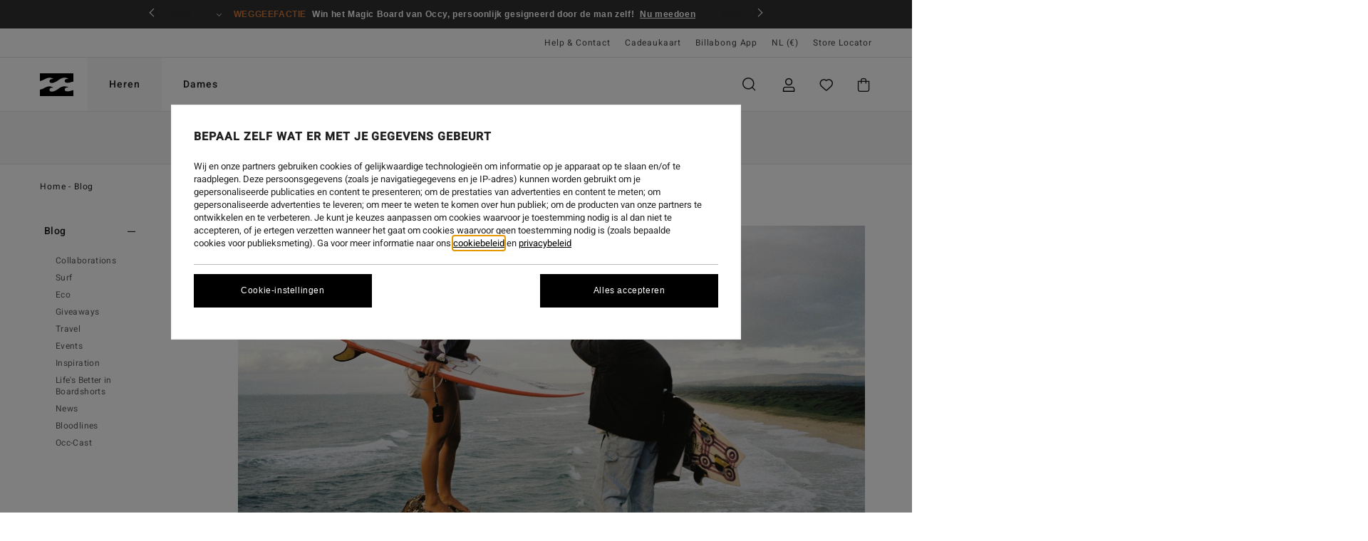

--- FILE ---
content_type: text/html; charset=utf-8
request_url: https://www.google.com/recaptcha/api2/anchor?ar=1&k=6Lf85h0hAAAAAP23Zv2Vso5Xed9ZmMYcsELNND3y&co=aHR0cHM6Ly9iaWxsYWJvbmctc3RvcmUubmw6NDQz&hl=en&v=TkacYOdEJbdB_JjX802TMer9&size=invisible&anchor-ms=20000&execute-ms=15000&cb=r2oiu7wmo0r9
body_size: 45198
content:
<!DOCTYPE HTML><html dir="ltr" lang="en"><head><meta http-equiv="Content-Type" content="text/html; charset=UTF-8">
<meta http-equiv="X-UA-Compatible" content="IE=edge">
<title>reCAPTCHA</title>
<style type="text/css">
/* cyrillic-ext */
@font-face {
  font-family: 'Roboto';
  font-style: normal;
  font-weight: 400;
  src: url(//fonts.gstatic.com/s/roboto/v18/KFOmCnqEu92Fr1Mu72xKKTU1Kvnz.woff2) format('woff2');
  unicode-range: U+0460-052F, U+1C80-1C8A, U+20B4, U+2DE0-2DFF, U+A640-A69F, U+FE2E-FE2F;
}
/* cyrillic */
@font-face {
  font-family: 'Roboto';
  font-style: normal;
  font-weight: 400;
  src: url(//fonts.gstatic.com/s/roboto/v18/KFOmCnqEu92Fr1Mu5mxKKTU1Kvnz.woff2) format('woff2');
  unicode-range: U+0301, U+0400-045F, U+0490-0491, U+04B0-04B1, U+2116;
}
/* greek-ext */
@font-face {
  font-family: 'Roboto';
  font-style: normal;
  font-weight: 400;
  src: url(//fonts.gstatic.com/s/roboto/v18/KFOmCnqEu92Fr1Mu7mxKKTU1Kvnz.woff2) format('woff2');
  unicode-range: U+1F00-1FFF;
}
/* greek */
@font-face {
  font-family: 'Roboto';
  font-style: normal;
  font-weight: 400;
  src: url(//fonts.gstatic.com/s/roboto/v18/KFOmCnqEu92Fr1Mu4WxKKTU1Kvnz.woff2) format('woff2');
  unicode-range: U+0370-0377, U+037A-037F, U+0384-038A, U+038C, U+038E-03A1, U+03A3-03FF;
}
/* vietnamese */
@font-face {
  font-family: 'Roboto';
  font-style: normal;
  font-weight: 400;
  src: url(//fonts.gstatic.com/s/roboto/v18/KFOmCnqEu92Fr1Mu7WxKKTU1Kvnz.woff2) format('woff2');
  unicode-range: U+0102-0103, U+0110-0111, U+0128-0129, U+0168-0169, U+01A0-01A1, U+01AF-01B0, U+0300-0301, U+0303-0304, U+0308-0309, U+0323, U+0329, U+1EA0-1EF9, U+20AB;
}
/* latin-ext */
@font-face {
  font-family: 'Roboto';
  font-style: normal;
  font-weight: 400;
  src: url(//fonts.gstatic.com/s/roboto/v18/KFOmCnqEu92Fr1Mu7GxKKTU1Kvnz.woff2) format('woff2');
  unicode-range: U+0100-02BA, U+02BD-02C5, U+02C7-02CC, U+02CE-02D7, U+02DD-02FF, U+0304, U+0308, U+0329, U+1D00-1DBF, U+1E00-1E9F, U+1EF2-1EFF, U+2020, U+20A0-20AB, U+20AD-20C0, U+2113, U+2C60-2C7F, U+A720-A7FF;
}
/* latin */
@font-face {
  font-family: 'Roboto';
  font-style: normal;
  font-weight: 400;
  src: url(//fonts.gstatic.com/s/roboto/v18/KFOmCnqEu92Fr1Mu4mxKKTU1Kg.woff2) format('woff2');
  unicode-range: U+0000-00FF, U+0131, U+0152-0153, U+02BB-02BC, U+02C6, U+02DA, U+02DC, U+0304, U+0308, U+0329, U+2000-206F, U+20AC, U+2122, U+2191, U+2193, U+2212, U+2215, U+FEFF, U+FFFD;
}
/* cyrillic-ext */
@font-face {
  font-family: 'Roboto';
  font-style: normal;
  font-weight: 500;
  src: url(//fonts.gstatic.com/s/roboto/v18/KFOlCnqEu92Fr1MmEU9fCRc4AMP6lbBP.woff2) format('woff2');
  unicode-range: U+0460-052F, U+1C80-1C8A, U+20B4, U+2DE0-2DFF, U+A640-A69F, U+FE2E-FE2F;
}
/* cyrillic */
@font-face {
  font-family: 'Roboto';
  font-style: normal;
  font-weight: 500;
  src: url(//fonts.gstatic.com/s/roboto/v18/KFOlCnqEu92Fr1MmEU9fABc4AMP6lbBP.woff2) format('woff2');
  unicode-range: U+0301, U+0400-045F, U+0490-0491, U+04B0-04B1, U+2116;
}
/* greek-ext */
@font-face {
  font-family: 'Roboto';
  font-style: normal;
  font-weight: 500;
  src: url(//fonts.gstatic.com/s/roboto/v18/KFOlCnqEu92Fr1MmEU9fCBc4AMP6lbBP.woff2) format('woff2');
  unicode-range: U+1F00-1FFF;
}
/* greek */
@font-face {
  font-family: 'Roboto';
  font-style: normal;
  font-weight: 500;
  src: url(//fonts.gstatic.com/s/roboto/v18/KFOlCnqEu92Fr1MmEU9fBxc4AMP6lbBP.woff2) format('woff2');
  unicode-range: U+0370-0377, U+037A-037F, U+0384-038A, U+038C, U+038E-03A1, U+03A3-03FF;
}
/* vietnamese */
@font-face {
  font-family: 'Roboto';
  font-style: normal;
  font-weight: 500;
  src: url(//fonts.gstatic.com/s/roboto/v18/KFOlCnqEu92Fr1MmEU9fCxc4AMP6lbBP.woff2) format('woff2');
  unicode-range: U+0102-0103, U+0110-0111, U+0128-0129, U+0168-0169, U+01A0-01A1, U+01AF-01B0, U+0300-0301, U+0303-0304, U+0308-0309, U+0323, U+0329, U+1EA0-1EF9, U+20AB;
}
/* latin-ext */
@font-face {
  font-family: 'Roboto';
  font-style: normal;
  font-weight: 500;
  src: url(//fonts.gstatic.com/s/roboto/v18/KFOlCnqEu92Fr1MmEU9fChc4AMP6lbBP.woff2) format('woff2');
  unicode-range: U+0100-02BA, U+02BD-02C5, U+02C7-02CC, U+02CE-02D7, U+02DD-02FF, U+0304, U+0308, U+0329, U+1D00-1DBF, U+1E00-1E9F, U+1EF2-1EFF, U+2020, U+20A0-20AB, U+20AD-20C0, U+2113, U+2C60-2C7F, U+A720-A7FF;
}
/* latin */
@font-face {
  font-family: 'Roboto';
  font-style: normal;
  font-weight: 500;
  src: url(//fonts.gstatic.com/s/roboto/v18/KFOlCnqEu92Fr1MmEU9fBBc4AMP6lQ.woff2) format('woff2');
  unicode-range: U+0000-00FF, U+0131, U+0152-0153, U+02BB-02BC, U+02C6, U+02DA, U+02DC, U+0304, U+0308, U+0329, U+2000-206F, U+20AC, U+2122, U+2191, U+2193, U+2212, U+2215, U+FEFF, U+FFFD;
}
/* cyrillic-ext */
@font-face {
  font-family: 'Roboto';
  font-style: normal;
  font-weight: 900;
  src: url(//fonts.gstatic.com/s/roboto/v18/KFOlCnqEu92Fr1MmYUtfCRc4AMP6lbBP.woff2) format('woff2');
  unicode-range: U+0460-052F, U+1C80-1C8A, U+20B4, U+2DE0-2DFF, U+A640-A69F, U+FE2E-FE2F;
}
/* cyrillic */
@font-face {
  font-family: 'Roboto';
  font-style: normal;
  font-weight: 900;
  src: url(//fonts.gstatic.com/s/roboto/v18/KFOlCnqEu92Fr1MmYUtfABc4AMP6lbBP.woff2) format('woff2');
  unicode-range: U+0301, U+0400-045F, U+0490-0491, U+04B0-04B1, U+2116;
}
/* greek-ext */
@font-face {
  font-family: 'Roboto';
  font-style: normal;
  font-weight: 900;
  src: url(//fonts.gstatic.com/s/roboto/v18/KFOlCnqEu92Fr1MmYUtfCBc4AMP6lbBP.woff2) format('woff2');
  unicode-range: U+1F00-1FFF;
}
/* greek */
@font-face {
  font-family: 'Roboto';
  font-style: normal;
  font-weight: 900;
  src: url(//fonts.gstatic.com/s/roboto/v18/KFOlCnqEu92Fr1MmYUtfBxc4AMP6lbBP.woff2) format('woff2');
  unicode-range: U+0370-0377, U+037A-037F, U+0384-038A, U+038C, U+038E-03A1, U+03A3-03FF;
}
/* vietnamese */
@font-face {
  font-family: 'Roboto';
  font-style: normal;
  font-weight: 900;
  src: url(//fonts.gstatic.com/s/roboto/v18/KFOlCnqEu92Fr1MmYUtfCxc4AMP6lbBP.woff2) format('woff2');
  unicode-range: U+0102-0103, U+0110-0111, U+0128-0129, U+0168-0169, U+01A0-01A1, U+01AF-01B0, U+0300-0301, U+0303-0304, U+0308-0309, U+0323, U+0329, U+1EA0-1EF9, U+20AB;
}
/* latin-ext */
@font-face {
  font-family: 'Roboto';
  font-style: normal;
  font-weight: 900;
  src: url(//fonts.gstatic.com/s/roboto/v18/KFOlCnqEu92Fr1MmYUtfChc4AMP6lbBP.woff2) format('woff2');
  unicode-range: U+0100-02BA, U+02BD-02C5, U+02C7-02CC, U+02CE-02D7, U+02DD-02FF, U+0304, U+0308, U+0329, U+1D00-1DBF, U+1E00-1E9F, U+1EF2-1EFF, U+2020, U+20A0-20AB, U+20AD-20C0, U+2113, U+2C60-2C7F, U+A720-A7FF;
}
/* latin */
@font-face {
  font-family: 'Roboto';
  font-style: normal;
  font-weight: 900;
  src: url(//fonts.gstatic.com/s/roboto/v18/KFOlCnqEu92Fr1MmYUtfBBc4AMP6lQ.woff2) format('woff2');
  unicode-range: U+0000-00FF, U+0131, U+0152-0153, U+02BB-02BC, U+02C6, U+02DA, U+02DC, U+0304, U+0308, U+0329, U+2000-206F, U+20AC, U+2122, U+2191, U+2193, U+2212, U+2215, U+FEFF, U+FFFD;
}

</style>
<link rel="stylesheet" type="text/css" href="https://www.gstatic.com/recaptcha/releases/TkacYOdEJbdB_JjX802TMer9/styles__ltr.css">
<script nonce="Pxesqajs4KxcsjJAghn0hQ" type="text/javascript">window['__recaptcha_api'] = 'https://www.google.com/recaptcha/api2/';</script>
<script type="text/javascript" src="https://www.gstatic.com/recaptcha/releases/TkacYOdEJbdB_JjX802TMer9/recaptcha__en.js" nonce="Pxesqajs4KxcsjJAghn0hQ">
      
    </script></head>
<body><div id="rc-anchor-alert" class="rc-anchor-alert"></div>
<input type="hidden" id="recaptcha-token" value="[base64]">
<script type="text/javascript" nonce="Pxesqajs4KxcsjJAghn0hQ">
      recaptcha.anchor.Main.init("[\x22ainput\x22,[\x22bgdata\x22,\x22\x22,\[base64]/SFtmKytdPWc6KGc8MjA0OD9IW2YrK109Zz4+NnwxOTI6KChnJjY0NTEyKT09NTUyOTYmJnYrMTxMLmxlbmd0aCYmKEwuY2hhckNvZGVBdCh2KzEpJjY0NTEyKT09NTYzMjA/[base64]/[base64]/[base64]/[base64]/[base64]/[base64]/[base64]/[base64]/[base64]/[base64]/[base64]/[base64]/[base64]\\u003d\\u003d\x22,\[base64]\x22,\[base64]/[base64]/Di34aw4pLHSIrUABCwrFhw4XClQLDsynCjUt3w4UMwpA3w5RVX8KoF0fDlkjDsMKIwo5HMnNowq/[base64]/dX/Ch8KQw6HDhDvDr8O9w4vDgMKnTsKRw7fDpwApOsOpw7xjFkQlwprDix/DkzcJOWrClBnCgEhAPsOiJwEywp8Vw6tdwr3CkQfDmgTChcOcaFNOd8O/[base64]/LyrChEnDjsKqMQzDv3NQw67DgMOow5TCnldXw5ZVUUHCpBN1w7vDocOsMsOQTS0PN0XDqwfDq8OMwqvDo8OCwr/Dn8KIwq5Uw6XCmMOOAiAAwrlnwoTCk07DpcOZw45ZaMOJw4lpWsKHw6IKw5g9FmnDlcKSLMOBf8OmwpPDq8O/wqp2WVEEw5XDmThlQyTCs8OfDSdZworDrcKVwoQgZsOoH0hBOMKyJsONwpHClsK6H8OOwrfDn8KEWcK4IsOAagV6w4cHSC8ZZsOiBFE1bQTDr8O9w4w4QVxDJ8KAw63CqRIrczNZAcKRw7HCoMOZw7XDncKIG8Khw7nDscKjYE7CmMOzw4/Cs8KTwqVNU8OIwoDCsD/DhGPCpsOBw7TDmEPDn0QEMW4sw4MxA8OIAMKlw61dw5YFwq/DsMOww4J9w4fDomktw48/WsKGGjPDogp/[base64]/f8KKIw4PdGXDokh0w6RrVwFHGcOyWT7CnFREw5tYw7tDblFpw47DgsKXbnJWwo1/woh3w7bDmmTDuHfDmcOfcwDCmjjCvcOCI8O/wpAuOsK6MyzDmsKFwoPDg0TDsHPDiFkVw6DCu2DDpsOvQ8OdSR9DMHXDsMKrwohjwqVmw5wVwo7DnsKkYsOxKsKhwq5wXwlCc8OSEnY7w7YtQxItw5s/wpRGc1o2Kwx5wqvDmA3DpU7DicOowp4cw6vCtDDDisOHS1PDhmx6wpTCmxFkShjDgyFpw6jDlEwUwrHCl8OJw5rDlQ/CqRrClVp0QiIaw7zChxohwqzCscOvwqDDtncdwo0sPTDCpSRswrfDk8OsBhLCvcOFSjbCqz3CmcO3w7zCk8KOwqLDk8OXflbCqsKWHjosDcK6wqTDtS86e1g1a8KVPcKyRG/[base64]/DkC8yJjU+cFp9wqwiw5DDmhHCnMKcD10wIHzDgcK0w5Zpw4FATVnCrcORwozCgMO6w5nCpXfDpMO9w5R6wqPDgMK4wr1xUArCmcKMN8KpFcKbY8KDEMKMTcKLWS9/[base64]/XW8bw67CklJmTU/[base64]/[base64]/CocK4w40jw7QRZ8OtKHLDjwPCg8OCwotLcsKpYyYVw7rCscKww7law7LDj8KMCsOrNDdJwpNFDVhxwrJ1wp7CvgTDuS3CsMKAwonDhMKFMhzDu8KGFk9kw73CghIXwqQYWC9ow7DDssOxw7LDjcKBdMKWwrDCpMO/A8OjfcOXQsOiwo4cFsOWNsKqUsKtWX/Drm3CpVvDo8KLMRnDu8KPcwjCqMOwHMOdFMK/MMOww4HDmQvCvcKxwoIICMO9KcO9FBkXQsO2woLCsMKyw7pEw57Dr2nDgMOlDynDmMKjI1N5wqjDosKHwrwCwonCnzHCp8O9w69cwoDCgsKiKcOHw7Q+f1suCnTDs8KkGsKPwrvDpH7DgMKswovCvsK/wpDDpRYqPBzCrQ3CoF0HGRZjw70vEsKzHUgEw4XCggnCtl7ChMKkNcKzwrwkAcOzwqbCll3Djzcrw53CocKYWH0UwpPCrHU2WMKvLljDqsO6IcOowqUJwocmwq81w6XDhBjCrcK1wrMmw73CqcKUw6VSZx3CiSbChcOtw45Iw7vChz/Cm8OFwqLCkA52e8KawqlTw5IUwq03b1bCpigqUWbDqcOnw7/Du394wqFfwogMw7fCr8Kle8KXOl7DocO3w7DDssOUJsKDbxDDiyoYecKJKXhgw7vDmGrDicOywrxNAhQow4orw5zDicOVwpzCksKJw5ALE8OBw5NqwpnDsMO9VsKtw7IKdHDDnArCqsOqw7/[base64]/DgRYmdWBJacOwwovDisKswoTDi3tFFgzCksK4ecKAF8Olw5vCph8ww5EbMHvDrV8YwqfChSFcw4LDvyPCvcOPecKww7xKw7h/wpcawoxVwrttw7LCshY5McOIU8OIXiTCoEfCtAQiUgMywotlw7cWw5RIw6Y1w5HDssKgDMKKw7vCgk9Lw4Rswr3Cpg8SwoZKw47Cu8KqAzrCn0NnGMOdwpd/w7YSw6DDsgfDnMKvw6YRSBokwqEtw4Ulwq8iEXwjwprDtcKhEsO0w7/[base64]/DmCcfw7zCqRQuZXnDsMOYw6nCvsObw5oMwonDoiNWw4LChMOlGMK9wq4JwoTDnAfDp8OXNAdAB8Kjwrc9ZEovw64sNUoeOsOHQ8OpwoLDhMOvDE8fEw0fHMK8w7sYwrBqPBrCgS4VwprDr0gkwrk7w77Csh8BcSfDm8OGw7xDbMOvwrbDlivDkcK9wp/Cv8ONTsKmw4fClG4KwoJFR8Kvw4zDv8OoB1cOw6PDgWPDncORChXDjsOPwq3DksOmwovDpxzDusKdw4TCmGQPGFc/[base64]/Q8KfFjxIwrZqw6JJHcKdFsOOwoLCkcOfw6fDigB/RcKuMyXCglpvTC4pwo05WGosDsKJdzgaRwdVI3gHdlk6B8OrQQ1bwqvCvU/DgMKow6AFw7PDugTCuiJQZMKcw7XCglhfLcK7My3CtcK3wpoBw7TClXAswqvCmsO6w6DDn8OVOMKWwqjDjU5jTsOuw4hIwoYWwrN4GGM7AW4vNsKowrHDtcKlNsOMwoLCpCl/w4HCklo7w61UwpZvw5F9YsOBOMKxwpcYb8KZwqsWdGRPwr4MS2dxwqtCKcOCwpPClDXDtcKCw6jCowzCi3/[base64]/[base64]/[base64]/Ch8O7PsOmNMO3RXpdw7ABHMONLMKOHsOsw5bDgBzCv8KZw6YNfsO3GU/CoVlZwppJbcOcMjldW8OVwqptf17CpGDDmn3CrSzCsmtFwrE3w4LDnEDCqyUSw7Btw5vCrTDDhsO5UHrCmV3CicOAwrnDv8KPMX7Dj8K4w4AtwrfDjcKcw7zCtxRLLTMsw592w6Z1KAHCqAZSw5zCr8OtMgkJHMK6wpDCr3gtwot/[base64]/w4ZBw7nCkcOUwq9tEMKQRMKPw6fDvcKKWcKhwqDDnmvDtnfCmRPCvU1Lw7NVWsKYw5NgEkwuw6HCtXolRGPDpBDCtMO+d3p1w4vCnADDmXIVw4xawozDjcODwrpgXcK2I8KCVcKFw6c1w7fDhR0ResKJIMKgw7PCssK0wo7DnsKcW8KCw6/Cu8Oiw6PCqcKVw6Yzwq1yCngtLcK6woDDoMKoEl1DSFwbw6EkFCbCucOfF8Oyw6fCrMOWw4/Dh8O5TcOpBhHDusKVHsKTRCPCtsKMw5kkwo/DnMKKwrPDpB/Ci2/DmsKeRy7DuWrDh1dbwozCs8Oww64UwrTCjcKrOcO7wrrCmcKkwr5reMKPw6LDhAbDumLDtSvDviXDsMOjdcKmworDpMOrwrrDmsODw63CtnLDo8OofcOVVjLCk8OpI8Ksw5QAJ29WDMOYe8KffCopRk3ChsK6wp3CpsOowqk0w49GFHHDhV/DtnjDrsOpwrjChw41w61eCGYlw4bCsRPDrDI9HljDsQpmw6TDnxrCm8K/wqzDrDPCu8Osw71Ew5MpwrJmwpvDk8OOw4/DpD5qIj50UUcBwpvDncKmwpPCisKhw73CiGvCnywdXytIMsKyB3fDjiIBw43CnMKEK8OYwoR1N8K0woPCucK8wrEjw4zDhcOtw7DDs8K7bcKaYjDCmsKDw5fCvGHCvzfDs8KFwp3DtCVxwr0zw69lwpvDi8OpZhtMQyfDg8K+NCLCssKPw5vDikg1w7zDsl/CkMO5wobCkBXDvTwyHgAbw5bCuWnCnUl6U8OdwqsvNATDlTNWU8Kvw6jCj3hdw5zDqMKLcDjCijHDr8KjZcOLS2jDqsO8GzogR2wCcHViwoPCsj/[base64]/DqQVSwrTDl8KkV3nCocKLw5TDiEPDlUPCisKKwqPCgsKbw4YMasKhwpTCiWTCulnCrWfCgiN4wqRww6zDgkrDuRw6CMK2b8Kvw71Lw79yTiPCtgs8wop/B8KoFCJbwqMFwrtQwoNDw6vDgMO5w6/[base64]/BMK/w4ZRMCjDm8OMdcK8asKwZRfClTDCswjDpTjCscKCWMOhJsOlEALDoATDqSzDqcOiw43Ct8KRw5QCTsO/w5JgKgvDjGvDhUfChFTCtikoTwbDl8Oqw7PCuMK2wpDCmHtHR3LCjFVYUcKnw53CpMKswoPCuTrDkREkWUoQMClrRWTDuUDCi8KfwqXChsK/EMOpwrjDv8O+WmPDkHTDuHDDncOmEsOBwo7Dr8Oiw67Dv8KkBDtIwr9FwpXDhAh+wrfCosKKw4o5w7tqwo7CqsKbWjjDsU/CoMO4woAmw4o7Z8Kdw6vDi0/DrsOBw4/[base64]/DhwnCkC8gwrg2wozCicKvw44KasK5wq5sw4sFdCpVw7Y0KmA+w6bCtRDDmsOFNsO0IMO6J08MQiZHwqTCvMOIwpZJc8O7wpA/w7VTw53CjsOFRiFCc3zCjcOFw4zCrHTDqsOIbsKeCMOGVy3CrcK3esO1McKtfC7Dmj8ecV/CjsOFA8Kiw7HCgsKdL8OOw6pQw6wAwonDuwxgeR7Dim3CuBJqFcOmXcKOUsOcH8K9K8Okwpsow4LDsgrCk8KNZcOpwrzCm0vCo8OYw4gAQEAiw60RwqbDhDPCiD/CgQs8SsOXOsORw49cX8KXw71hUhXDkEVTwp3CtgHDq2NcahjDlcOYF8OkPsO8w5k8w5ANesOcDmJDwpvDqMO9w4XCl8Ksb0UfBsOYTsKTw5/DkMOKBcKbPMKVwolNOcOuT8OAX8OUYcOrcMO/w4LCkjp3wphRd8KYSVs6IcKtwr7DhyfCjA1gwqvDkl7DgcOgwofDhCzDq8OBwoLDlcOrRMO3NXHChcOuAMOuGDpUB3ZodV/DjF9Nw7zCpnzDo3PCu8OoCcOoLlECJ1DCgMKnw70aL3rCr8OAwqvDv8KFw4UAAsKuw5lqdsK5OMO2AMOtw7zDl8KPMnjCkmFLD3A9wp4JR8OmdgMGTcOswpPDlMOQwpItPMODw4nDgnEkwpvDs8O8w6XDqcKiwrh0w7/[base64]/DnMKhc8KaD8OAw4RIwr4HS1dowqnDoMO3wqXCtg7DrMOaw7phw6fDsGHCgxYuIsOIwqjDkCxRLk7Cm10rRsKQIMK5HMKdF0/DmghQwrXDv8OFFUnCg0c2fMO0GcKZwqYuYnzDpxRzwqHCnCxFwp7Dkk4feMKXccOPL1XCjMOwwqjDiSPCh040D8Ouw7jCgsOqSS7Dl8KgLcO6wrMFfUHCgFB3w6/CslEow7I0wokHwoLCp8OkwqTCsxYbwo3DuyMqM8K+CjYXfcOXPE1DwqEQw784LAbDmVjCksOLw7JGw7TDmcOyw4pdw7Rvw5lwwoDCmsOaRsOZHh1kEXzCm8KRwql1wq/DiMKnwp82S0JUXEsJw6tMTsO6w50pYMKVZShbwp/[base64]/Dplhmw4nDhsKuw63CqikBCMKGw4PDlMO5w6oEwqYvU1A4Z33DtwfDtzzDo3fCs8KAGcO4wpDDqjXDpnoAw5gEIcKqK3zCjMKCw5rCvcKINsK7dQNvw6ZmwrwMw5tFwqdRUcKsASw5FQwmbsOMMgXDkMK2w6EewqDCsBY/w6QewqYJwr5PV2taYEEzNsOeVyXChVrCu8OtYHJIwo3DmcKhw44ew6vDq2weRSsZwrzCicK4EcKnO8KGw7RPdWPCnCXCsDB/[base64]/[base64]/DnDQvV8Knw6YUe8KncVJYw55PUMOOIcKQe8OXVmk2wqB1wrPCrsODw6fDmsOGw7Buwr3Dg8KqQ8OpR8OBBUHCnFbCk0bCmHF+wpHCi8OwwpIYwqbCnsOZHcOswrAtw53CnMKHw63DhcOawpTDvE/CiyvDhFxeAcK0N8OwVyBQwo1XwqZhwpjDp8OdIW3DnU98PsKeHw3DqxQKGMOowo/CgMKjwrzCgsOcAW3DmsK/woskwpLDn3jDhCo0wrHDuCo0w63CrMOcWcOXwrbDtMKZJxgVwr3CplAVGMOewrsMY8OYw7lDXTVfFMOJT8KcTWrDpiNYwpoVw6PCpsKQwrAvFMO+w6HCr8OLwrnDlV7Dj0NKwr/DjsKawoHDpMOVTsKBwq8OLlUeWcOyw6LCgCIrfjzCt8OjAVQbwrfDsToewrNIa8KDIMKRX8OcUDUwMcOlwrfCnmcVw4c4AcKMwr0LaHjCgMOawoDCh8KGR8O/cV7DoxtqwqEYw7dLaRzDnsOwG8Kdw7Z1ecOSNBDCssO4wqbDkwMCwr4qU8KLwrwaXcK4Mzdfwrs7w4DClMKGwrE9wps8w61QcnDCjcOJw4nCu8Ovw50pYsOowqXDon4+w4/CpMO3wqDDmhI6VcKWwogiIDtLKcObw4HClMKqw6tGRA5Iw4s9w6nCoBvCnzU6ZcK8w4/[base64]/DkAQiw7rDozDCtmUAesO3w5wUw6LCoU9QEB7DjsO1w7AbCMKEw7HDvMOBXcK8wrsFZibCskzCmDltw43Cn1RKWMOfA0LDtkVrw4VmaMKfDsKuEcKtVl5GwpIcwpE1w40Fw54vw73DoBQrU0s/[base64]/CnMKQKlbCp8OBw4gsw6xZw4wLG8OPTMKyw7INwpHCpSvDksK1wrPCs8O0GRAnw48ocsKSdcKNfMKFbMOcXQzChT4FwpHDvMOJw6/CpGVAZ8KDXWATesOUw6xfwpB5KW7DlhF1w4hew6HCt8KOw50mDMO+wqHCpsOXBG3CpcK9w64ew592w6wwO8Kww4lrwoB3JDnCuBbCrcK5wqYQw4wyw6vCucKNHcKCaSTDsMOmGMOWAznCpMKcVVPDo1xAPgXDvDLDtggbQMObJMKJwqPDsMOnU8K0wr0Ww4YOVlw/wog/w77DosOqfsK2w7c4wqgoN8KcwqDDnMOlwrQMCMKpw6pjwrPCvkLCq8OEw4zCmsKvw45fNcKGQMKiwo/Dsz3CqMKpwqp6ECAUN27CncK7a2Iqc8KdQzjDiMOKwqLDsEQDw5/DqnDCrHHCoh9zc8KGwoPCilRWw5LCrjNMwoPCpH7CscKWLEoQwqjChcKsw73DsFbCq8OhMsOcWwsQHBtdT8Kiwo/DkkJkbzLDmMOywqDDjsKOZcKrw7x/KRXDqcOabQVHwqjCv8ORw4J0w7Qpw53CmsOzQXJAKsOLFsKww4rCoMO0SsKUwpUhIsKLwrHDkCBpfMKScsK0AcORAMKaBS/Dh8OSYkBOOR5Uw6xqIAAEFcKuwoAccFdNwpwOwr7DtV/[base64]/bsOdwr4Rc8KWIihnwo0Ze8OMVT07WEtnwpPCqcKIw4vDtlIOR8K+woZMbkrDkhI5XMObV8OQwrcdwrNaw7Ubwp/DisKaDsKzd8KQwpPCoWHDu30ewq3ChcK7GMKYSMO+cMO/EsKXCMK8HcOyGwNkQ8OPIA1HLn0Iw7I4F8KEworCosKmwrbDg1LDhmzCrcOrZcK+PilEwq8QLR5MG8KGw50DMMOiw7fCl8K/K117BsKjwonCkRFowpnCm1rCnBYUw4RROh0qw53DlWNufkLCj291wqnDs3fCvkVWwq9KS8O4wprDrjXDvMONw5IiwqHDskATwo9PB8OBVcKhfcKvAVnDjQMYKVMrH8OEMR43w7XClR/DmcK1w6/CmMKZTRAiw5tdw6dodnoSw6LDgTXCjMKIPE3DrxbCjUPDhMKgHUsXOHgGwobDgcO0MMKzwqnCkMKHN8KSfcOeQy3CsMOJNm3CvcONZypuw7cRRS4xwrN6wo4bOcOywpcIw7vDicO/wrQAOhfCgFdrMVDDtkjDpcKPwpHDpMONKMOmwoLDqkt9w6pOS8Kyw4NbUUTCksOAcsKlwrE4wqNaVHwgMsOrw4fDhMKHc8K5O8OOw4nCtxQuw6/CvcKiZ8K+KBLDhjMMwrTDmcK+wqnDlcO/[base64]/[base64]/JMKDRy9bSBLDqsO9PcOaKHIcw5RTw7HDhzQVwo/DpsOhwqsYw642SGIZGgwawphuw4rCtz8JUMK1w6fCoy4seAXDmHELD8KAM8OucTrDqMOuwpALCcOaCwdmw4Icw7vDnMOSLhnDj07DgsKQAHkAw6bChMKOw5XCk8O7wofCmlcHwpzCpTHCqsOPJVhYeiYSwqnCnMOrw4zCnMOCw4w2LF59UBoTwrLCiQ/DhlzCocOjw7vDpsKDd1rDpHvCsMOqw4zDpsKOwr8AThrCrgtIOBjCgsKoRUfCjgvCscKbwqDClnERTyZ2w4DDp1XCsjZ3bmVew77CrSc6dGN8CsK+McO9Dg/CjcKCHcK9wrIXdjI4woTDu8O2JMK1KA8lPsORw4bCvQrClX8bwqXCgsO9wpTCpMK7w4fCrsKvw70jw5zCpsK2I8K+woLCsgdlw7U6fnTCrsK6wqnDm8KYIMOnehTDncORUV/[base64]/DoxZiwqQtKsKfJG/DhsOqKMOicB1qMhQUHsKwOXPCk8OuwrcEEWMjwq/CpUAZwqPDqsOTbWUUdwdhw4xxw7XCiMODw47CqRfDtMOHO8OLwpbCmxPDnHDDtiBubcO3WBrDhsKwacOWwolRworCtDnCm8K+w4RNw5JZwo3Cu0p7TcKbPH07wrVKw59EwqbCqi0LXMKbwqZjwrDDl8Onw7fCvAECK1fDqcKUwqUiw4/Chw1sWMK6KMKZw4R7w545ZyzDhcK4wrfDhxRZw57CkGAKw7fCiWd2wqbCg20KwoZpFmrCqUjDq8KmworCnsKwwqxSw6HCq8KofXzDg8KvWsK4wrx7wpwyw6XCmkYAwoQaw5fDqD5QwrPDp8OrwogYQjjDtVY3w6TCtB/DnVrCusOyNMK/[base64]/DuHJ1UsOTw5vDrQlsw4DDlMONwrhywpXCjMKfCRLCl8OKRXYKw5/Cv8Kiw7k4wr4tw5XDtyB6wrrDkEJgw73CvMOFC8OBwoE0XsKhwotYw5ktwoTCjcOlw5VRf8OAw4fCnsKBw6RewoTDtMOLw7LDn1jCkh0xTjnDlkdPBwldJ8KcdMOCw64EwoJ8w57DpRIFw6cMwo/[base64]/DqsOyIS7Dm8ObwoYFc8OEw7gZwpwgOjB8CMKIdnfCjMOww6xIw5/Cm8KLw5wRAQbDmR/ChDJpw6cXwpcEcCo6w4ROVRvDsysKw47DrMKSehZ7wpJKw7gqwpbDnDDCmxzCqcO6wq7DusKMJ1JmScOowp/DvQTDg3EWF8OaPsOVw7cJW8O8wrPDgcO9wrPDjsKrTShwbEDClnvCtcKLwpDCkzRLwp3CsMKdXFDDm8K0BsO9BcO3w7jDtRHCi3poakjDs3IrwpHCnSdRUMKGLMKLcVPDjkfDkUUXc8O5H8K8wq7CnWc1w6PCscKlw4dUKB/DnG9tHSXDhRQ0w5PDuXvCgn3CiylVwrZwwq/Cump1P0sRSsKKPXIDNcOtwoIvwo89wo0rwpgAc1DDgEV9e8OMbsOQw6TCs8OLw7LCiWIUbsOdw6QAV8OXLGY1Q1c9wrQzwrh6wpfDusKTPcOFw5XCgsOUeDEvenzDlsO5wrECw5dmw6DDvxPCnsOSwpNAwobDoi/ChcO+BEFGCHPDicOJfSlVw5nDjgnCksOsw7Vvd35wwqp9CcKCQ8O+w4MtwokcP8Kfw4jClsOkMsKcwoZIPwrDtlVDPcK9VwfCpVgHwo/CkCYjwqJFGcK9OF7Dow7DqcOFRFTCgVdiw6V4VsK0K8KNb3IITlbCn0nCsMKWaVjCt0LDuUhiMcOuw7w4w4vCjcKyQitpIzMOP8OKw5TDr8OhwrbDgXhbw4dFQXfDicOMBFjDqcOWwqMLBMO/[base64]/Z8ORw5PDrA1pKysNcMKYwqXDhsOdbGLDtlnCtQ9aHMOLw4/Dr8Kewp/CjWoawr/CkMOsW8O4wqMZHxDClsK5NgwWw7LDtyDDnj1Lwo07B1Nma2fDm1DChsKiHCnDqcKWwp5SRcOtwojDoMOTwofCqsK+wrPCiUzCmXrDuMOgUnLCjcOBdD/Dv8OPwobCiELDhcKDPBLCscKzQ8Kpwo7CqhfDtFtRw48zcGbChMKUTsKFdcKgAsOdVMO/w5w2WXDCgTzDr8K/X8K8w7DDnS/[base64]/DncK5w5bCixNlwr7Cp1l2VTDDsSfDv18twpjCmMO/RsOfwqDDqMKSw5UPVHnCjBzCncKawobCiwg9wpUwT8Opw4XCnMKrw6TCqsKIP8O/[base64]/CjMKtfE7DgMOhw45xw7vDgcKow5x+TAQKw4HCkRtew6NodDsXw6LDv8Kpw53CtMOwwpUjwqrDhzEbwrrDjMK2S8OEw5BYRcO9BhHDtHbCncKiw4DCoyVFOsOOwoERM3E/emzCn8OGflvDmMKuwrR5w4EIV3nDlEURwqPDpsOJw6PCucO9wrpdQlVbNXk7JDrDp8OZcXpSw6rCmB3CjWkRwrcwwpJnwoLDosOowowRw5nCocKkwpbDqhjDqRfDijoSwqJCBTfCs8Orw4bCtsOCw7/[base64]/DgcO8wrPDsV50wrcAG8K5wrdnIcKPUsOcw6LCn8OOLA3Ds8Obw7lyw7FGw7jClTVJX1fDtMO6w5fCnhkvY8KQwpLCicKfZmnDpcO2w7xJSsODw5gSLcKSw5YxIcKWWQTCsMKDJcOHSXfDoWU4wqIrWlnCmMKKwonDiMObwpXDqMK0f0w/w57DvMK2woEXfF3DmsOOSkjDgsOUaU/[base64]/Cn8KSwqLCqMO0bcKXw6XDjyvDrMKwwrDDuGN2w4LDgsKPZMOJKsOuZ34gEsK4MCVXBnvCnU1WwrUEIgd9OMOcw6rDqUjDj0PDvMOyAMOMRsOswoTCusKowoTCrw4PwqNcw7B2bj0Lw6XDv8K5HBA7DsOSwoN6csKnwpbDsQ/DmcKoDcKSd8K/csKwV8Kaw7lKwr1dw79Pw6MFwrofXBfDuCPClltUw7c7w7ACISHCi8O1wofCocOyHXnDgxzDlcKFw6jDqRhPw4nCmsKKOcOIG8OuwrLDqjRvwpbClhLCssOiwrbClcKCJMKiOUMFw5/[base64]/acKEW8KxcSrDhsK9w6MzBnXDt8OWEF/DihTDiTHChlwUQRrCiRHDp0IOLxdyFMObdsOkwpFuIUDDuB5OFsOhUjhxw7gqw4bDhMO7ccKYwqrDscKyw6V/wrtdBcK0dHnDjcO7EsObw57DhUzCrsO0wr0mJ8O2FDfDkMOeI2QiDMOQw77CiyzDhcOcPGIKwpnDgkrCpsOQw6bDi8KkZi7Dq8KQwqbCvlfCg1xGw4LDnMKrwqgSw4IRwq/Du8Ozw6XDtUHCi8OOwpzDs1omwpN7w6Z2w6LDksKLGMKUwo8rIsKNcMKISBzCmsKMw7c+w6HCrmXCnz88QjDCqRgJw4DDgRI5TAjCnijCmcKTSMKMwpcbYgDChMK6NWYEwrTCosO1w7/[base64]/DlsKtGMKrDVcdF8KZw6PDmycYXlIvw5vDqMOCFcOALUVXLMOewqPDpMKnw79ew4zDgsKxNS/[base64]/CpcOhw4fDhsOxcsO0wofDnsOKN8OEwpfDksOlw4I2VsOywq45wpvClxRowq0ew5k8wqkjAinCtD0Rw59MdcOdTsOkZsKWw6x1TsKnGsKIwpnClcODacOew63DrA0kUArCqXHDji7CjsKEwoZfwrg1wpl/LMK1wrBiw5tDV2LCrsOlwprCg8OrworDk8OWwqXDmnHCksKlw5ENw5o0w7bDs3XCrS/ClhsOcMOLw6tqw6zCiBXDoGnDgGMrKhzDj0XDsWEkw5IHBRrClcOsw5bDiMOJw6YxLMOvdsOZA8KAAMKmw5QGwoMAJcO/w5UlworDvmEaK8OCWcOuR8KqAj3Cj8KzOTzCkMKowoHCpATCrmsId8K0wo3CvQAPaA5fwoXCtsOewq4Lw4sGwqPCtmUTw5LDjMOvwpsSMV/Ds8KEe2BiFX7DhcKfw6YRw65EOsKKTG7Cp082VMK6w73DlVAlPkcow5HClBcmwpAiwp/Ch2vDmkd+GMKBT3vCo8KrwqxtOgTDoAHCgxtmwprDv8K5WcOIw5p5w4rCiMKOJG5qM8OJw7PCuMKFasOKdRrDvFF/TcKjw5zCtHh6w6MqwqoOQ27DnsOYXUzDpHVUTMO5wpMteUzCuXfDh8Kqw5nDlDPCkcKsw55OwpPDhgZfMHIMPXFtw5xhw7bChAHCjA/DuEo3wq5GdWdVIkXChsO4JcOaw5gkNxlaQx3DsMKgY2U6WEMJP8OOCcKFcCRAQlHCm8OZU8KLCm1DcyJyVgIgwpPDpGxkK8Kgw7PCjTnDkVV/w7s+w7AxEHlbw4XCnV3CnXPDu8Kjw4liw7MWcsOpwqYAwpfChMKAG3/[base64]/w4gmMcKsIhXDujozenvCjcKJbBrDicKlw7TDoRt+wobDvMOawp4BwpbCkcO9w6PDq8KYJMKTIVJkFcKxwr8bdi/Do8Odw4nCmX/DisOswpbCgsOYQGFSRSzDuDHCssKnQD3Dsj/[base64]/[base64]/woY6wrHCt0bCijwnw5p3BgEPXMONC8OEw5fDoMOlUx/DusKqfsOBwrgHU8KVw5gEw6TDnzNZXMKBVgJcRcOQwqVkwpfCoifCjnQDH2HDncKfwqwZwrvCqHHCp8KNw6d/w45XGizCgD5AworCtsKbMsK9w7srw6ZufcOlV2wtw4bCvyvDvsKdw6pzS0wHU2nCnSXCkQIfwq3DgTfCl8OgUVrCocK+aWXDn8KiNwFSw5/Dk8O9wpbDjMO1DUIDecKnw4dfNFBPwpQiP8KeQ8Kww7lyJMKsN0IGWsO6Z8KLw5rCvsOVwp0AccKcCEbCksODCTPCgMKYwonClUnCo8OWL3tEFMOkwqXDr08rwpzCnMOEccK6w5R6O8OyeE3CncKEwoPCiR/DhDJgwpcrW3Ffw5HCriVAwpxMw67CpcK6wrbDqsO9EmgjwoFwwo5RGcK8bn7Chg7CuCRAw6vDoMK7DMKxRFpswrEPwo3CshYvRDQuARZqwrTCgMKqJ8O4wqLCucKYNRkFADMDOFvDpEnDrMKSaGrCisO4S8KzR8K5w688w5Ysw5DCvk1rP8OvwoMpTMOmw7/CncOLIMO0XhDCjcKxEwrCvsOAFsOOwozDrm3Ck8KPw7zDskfDmSzDulXCrRkuwrQWw7IhVcK7wpYXWBQgwqXClR/[base64]/DnsOcwpbDusOIwpVqIS3Crkwbw7bCocKqwrVywo8MwqTCoVXCnE/DnsOYR8Kyw6sYeCksccO8ZsKSaH5nYSIJUsOkL8OMS8O7w4peNyVxwr7CqcOlc8OVEcOkwrDCs8K8w53CoX/DkHcJLsOQXcKHEMOQBsOUH8Odw7cAwpBvw4rDpMK7bw5MXcKPwonDoy/DnAZMKcKRQWITABfCn1AYGhvDjyDDo8OVw67Ch0N7wrbCq1wFHFJ4UsO1wqg2w5N0w4tAKEPCqQUxwpMQOkXCnBfClQTDkMK7wofDgHdrXMO8wrDCksKPJk0fS298wrola8OQwofCg1FewrB/XTVLw6dcw6zCqBMkZA54w5dscsOfQMKkwpzDmsOTw5tlw6bCviDCo8OlwrMwPsKrwqRaw49EEH58w5MudcKINh/Dm8OjA8KEcMK1fsO/HsOvFRbDuMO5ScOxw4MBLRoZwqXChVvDlAjDrcOoBxbDm2QlwqFkOsKZwq0yw69gWsKyF8OPDAw/GTAYw44Ww6zDmALDrlMXwqHCusOGdw0aDcO+w77CoVsiw5A7IsOowpPCusORworCvWnChWIVeWhVasKaHMOhPMOsdMOVwopuw5YKw7MEUsKcwpF3IcKZbldzAMO5wogrwqvCqCsaDnxQwpZ+w6nCtTpOwr3DrMOaSggTD8KuPHjCqA7CqcKoVsOocW/Dq2nCj8KJdcKbwppkwp7Ci8KZLFLCkcOwQ2FwwoFPQTnDqGvDmxTDu1DCsG1jw7Qnw5MIw49tw7Ztw6fDqsOvEMKfdcKSw4PCpcK6wolXSsONCCTCscKqw5HCq8Knwr8OHULDhELDsMODOCIdw6/[base64]/CownDjm7Co2/[base64]/wpHCi8KkwolVw416w7vDukkGPVXCmcOSZMOiw6xaw7zDrFDDsUkWwqYtw6XCqDPCnzJnAMK+QknDi8KPXDbDux1je8KEwpHDlMK5XcKpIVphw79VPcKnw4LCkMKPw7jCmcOzZB4nwrzCjSh3K8Kuw4/CgB4iFivCm8KOwo4JwpDDnlttWsOpwrzCpyLCtExNwrHDhsOgw4bCjMO0w6VldsOEe1APasO0VE5jbR9hw6nDjiR/woRTwoVvw6zDgRoNwrnCpzBmwrhyw5x5XAHCkMKfwrVVwqZIYDMdw6gjw6TDn8OhHz0VEXzClQPCksKhwr/ClCwuw4ZHw4DDjjDCg8KWw7TCpCNywpMmwpxcbsO9w7bDukHDtiA8fmc9wprCpAvCgQnCszUqwqTDkwXDrhgfw498w6HDrTXDo8O1S8OQw4jCjsOUwrZPMWBswq5vFcOtw6nCuGfDp8OXw6YWw6HDncKvw6/Cv3pmwqnDhn9fJcOVag5GwrzClMOlw7PChGpWd8O6eMO1w590DcOLLEwZw5YiTcKcw4IVw5FCwqjClh1iw6jDocKjwo3CusKzOxwlGcKzXkjDo2PDgh5xwrrCv8KhwpnDpTDClcK0JgPDt8K+wqXCssOHWAvCjXrCllMewpbDgsK/PMOXZMKEw55swqLDssOtwq0qw5XCssKNw5TCoibDs2F6S8OXwqFJOlTCksKxwpTCj8K1wqHDmk/Cr8O3woXCty/[base64]/w4TCjHTDhcOADxtcw7HCsGsQeMKmQcOhwp7CssKlw53DkHDCmsK5eWMaw6rDr0jCqEnDrHDCscKDwqMswobCucOnwqZxTidQGMOTY1JNwqrCiwkzSTB8AsOEYsOzwrfDknQ3wrvDqAs+wrjDh8ODwphowqHClXHCj07CmcO0V8KwE8OBw5R/wr1owqDDlsO6Z358diTCkMOTw6gBw6DDtzNuwqNVYMOFwqXDocKZQ8KewrDDjMO8w6gOw48pH1Vbw5IrIwXDlA/DjcOVS2PChkLDvQR2JcO0wo3Dn2MTw5PCjcK+Igxyw7jDscOzSMKFMHLDjj/Ck0A2wqgOUg3CvcK2w4EDIA3DoxTDiMKzEBnDjcOkDgdTEsK5HkZjw7PDuMOBW38Aw5ssRh4wwroSBVzCgcKVwrcGZsONw5TCpMKHLBTDlsK/w57CqAzCr8OJw6c1wowgHUzDj8KsOcO4AGnCgcKXTD/[base64]/w4QfwpPDoAh9QsOew67DtDhFwoDCpVDDvsOLVMKrw5PDl8KzwqvDl8OEw6vDmCDCl1clw4HCmVBtTcOJw5gqwqLDvQjDvMKEWcKUwo3DqsOTOMO+wqp1Sg/CmMKFTD0ACQt+NEpybWzDt8OPR1cJw6Znwp0EPAdJwrHDkMO+GGtYYsKXB25PVQcKYcOAS8OJFMKmAsK9wpNRwp4\\u003d\x22],null,[\x22conf\x22,null,\x226Lf85h0hAAAAAP23Zv2Vso5Xed9ZmMYcsELNND3y\x22,0,null,null,null,0,[21,125,63,73,95,87,41,43,42,83,102,105,109,121],[7668936,921],0,null,null,null,null,0,null,0,null,700,1,null,0,\[base64]/tzcYADoGZWF6dTZkEg4Iiv2INxgAOgVNZklJNBoZCAMSFR0U8JfjNw7/vqUGGcSdCRmc4owCGQ\\u003d\\u003d\x22,0,1,null,null,1,null,0,1],\x22https://billabong-store.nl:443\x22,null,[3,1,1],null,null,null,1,3600,[\x22https://www.google.com/intl/en/policies/privacy/\x22,\x22https://www.google.com/intl/en/policies/terms/\x22],\x22xiPZQ0ppYp8M6a6eg/Dp7zZg2DAuk2JznYFzRlzMuPA\\u003d\x22,1,0,null,1,1763944246511,0,0,[155,150,237,102],null,[33,228],\x22RC-KrZHiPs8g4af6g\x22,null,null,null,null,null,\x220dAFcWeA5Ga3mShXlFHTmVW_T3N0-WjTc_v90cDBxtFX_G1m_0Uapu3cbTPsdGbEK-SfkfT4SJIN6LgDJA2VHty7eIaZ85mniJLw\x22,1764027046665]");
    </script></body></html>

--- FILE ---
content_type: text/css
request_url: https://billabong-store.nl/application/views/css/billabong/global.css
body_size: 7076
content:
.pt_productsearchresult .filter-refinement
{
    border:none !important;
}
.pt_productsearchresult .filter-refinement ul li .refineLink::before, .pt_productsearchresult .filter-refinement-mobile ul li .refineLink::before
{
    display:none !important;
}

a,
a:hover,
a:visited,
* img,
a img{
	border:0;
	text-decoration:none;
}
.pt_productsearchresult .filter-refinement.refinement-box-categorynav
{
    display:block;
}

.r-th-myaccount .r-th-label
{
    pointer-events:all !important;
}

.category-heading
{
    background:transparent;
}
.r-ticker .contentasset
{
    opacity:0;
}
.r-breadcrumb-container
{
    font-size:1.2rem;
}


a:link img,
a:visited img{
	border:0;
}

.content-mkt
{
    text-align:center;
    max-width:1200px;
    margin:auto;
}
.no-leftnav .content-mkt
{
    max-width:100%;
}

div.producthits-grid-top-bar
{
    margin-bottom:0;
}
.leftnavmain a {
    color:inherit;
    font-size:inherit;
}

.right{float:right;}
.left{float:left;}

.clearfix:after {
	content: "."; 
	display: block;
	height: 0; 
	clear: both; 
	visibility: hidden;
 }
 
.clearfix{display: inline-block;}
.geolocation-popup-content.clearfix
{
    display:flex;
}

/* Hides from IE-mac \*/
* html .clearfix{height: 1%;display: block;}
/* End hide from IE-mac */  


html{

}

body{
}

.no-leftnav #leftcolumn-wrapper{
	display: none;
}

.no-leftnav .content-column-wrapper
{
	margin: 0;
    width:100%;
    padding: 0;
}

.full-header{
	
}

.full-header #plp-top-menu{
	padding: 0 0px 0 10px;
}

.full-header .filters .refinement-box{
	width: 100% !important;
}

.full-header .filters .refinement-box.refinement-box-paging h3{
	right: 0;
height: 40px;
top: 0;
line-height: 41px;
text-align: left;
width: 130px;
}

.full-header .filters .refinement-box-paging .refinement-box-values{
	top: 40px;
}

.full-header .filters .refinement-box h3.active:before{
	top: 40px;
	left: 50px;
}

.wrapper{
	display: block;
	margin: auto;
	width: 990px;
	padding: 0;
}

.topWrapper{
	width: 100%;
}

.bottomWrapper{
	background: transparent;
	clear: both;
	padding: 0;
}


.video-buttons {
  position: absolute;
  top: 50%;
  left: 50%;
  width: 104px;
  height: 101px;
  margin-left: -60px;
  margin-top: -60px;
  overflow: hidden;
  cursor: pointer; }
  .video-buttons .video-button, .video-buttons .video-button-hover {
    position: absolute;
    width: 100%;
    height: 100%;
    -webkit-transition: all 0.5s ease 0s;
    -moz-transition: all 0.5s ease 0s;
    -o-transition: all 0.5s ease 0s;
    transition: all 0.5s ease 0s; }
    .video-buttons .video-button img, .video-buttons .video-button-hover img {
      width: 100%;
      position: relative;
      top: -101px; }
  .video-buttons .video-button-hover {
    -ms-filter: "progid:DXImageTransform.Microsoft.Alpha(Opacity=$alpha*100)";
    filter: alpha(opacity=0);
    -webkit-opacity: 0;
    -moz-opacity: 0;
    -khtml-opacity: 0;
    opacity: 0; }
    .video-buttons .video-button-hover img {
      position: relative;
      top: 0px; }
  .video-buttons:hover .video-button {
    -ms-filter: "progid:DXImageTransform.Microsoft.Alpha(Opacity=$alpha*100)";
    filter: alpha(opacity=0);
    -webkit-opacity: 0;
    -moz-opacity: 0;
    -khtml-opacity: 0;
    opacity: 0; }
  .video-buttons:hover .video-button-hover {
    -ms-filter: "progid:DXImageTransform.Microsoft.Alpha(Opacity=$alpha*100)";
    filter: alpha(opacity=100);
    -webkit-opacity: 1;
    -moz-opacity: 1;
    -khtml-opacity: 1;
    opacity: 1; }


#footer {

}

#footer *,
#footer-bottom *{

}

#footer-subscription input {

}

#pageTop{

}

.separator{
	width: 100%;
	height: 5px;
	display: block;
	background: #000;
	margin: 0 0 10px 0;
}

.category-landing-main, .producthits-categoryslots {
	top: 0px;
	height: auto !important;
	display: block !important;
}

.category-landing-main .flexslider .flex-control-nav, .producthits-categoryslots .flexslider .flex-control-nav {
	z-index: 100;
}

#category-content{
	min-height: 1500px;	
}

#category-menu-container {
	background: url(../../img/dcshoes/black_90.png);
	color: white;
	float: left;
	padding: 0;
	width: 132px;
	z-index: 200;
	position: absolute;
	top: 170px;
}

#category-menu{
	background: url(../../img/dcshoes/red-bar-repeat.png) repeat-x;
	padding: 12px 0 0 0;
	width: 100%;
}

#category-menu ul{
	background: url(../../img/dcshoes/red-bar-repeat.png) bottom left repeat-x;
	padding: 0 0 6px;
}

#category-menu ul li{
	margin: 0 0 15px;
}

#category-menu ul li a{
	font-size: 14px;
	text-transform: uppercase;
	display: block;
	margin: 0 0 5px;
	padding: 0 5px;
}

#category-menu ul li a.subcattopmenulinks{
	color: white;
	text-decoration: none;
	font-family: "dcmediumfont";
}

#category-menu ul li div.subcategories{
	margin: 6px 0;
	padding: 0 5px;
	display: none;
}

#category-menu ul li div.subcategories.visibles{
	display: block;
}

#category-menu ul li div.subcategories a.omni_header_flyout_link{
	color: #AAA;
	font-weight: normal;
	font-size: 11px;
	line-height: 1.5em;
	text-decoration: none;
	text-transform: none;
	display: block;
	padding: 1px 0 1px 1px;
	margin: 0;
}

#category-menu ul li div.subcategories a.omni_header_flyout_link:hover,
#category-menu ul li div.subcategories a.omni_header_flyout_link.active{
	color: #de2400;
}

#pageBandeau {
  display: block;
  margin: auto;
  min-width: 990px;
  max-width: 1500px;
  width: 100%;
}

#pageBottom {
  display: block;
  margin: auto;
}

#bandeau{
	height: 279px;
	display: block;
	margin: 0px;
}

#mainContent {
   margin: 0;
}


.bg_container {
    height:522px;
    max-width:848px;
    min-width:522px;
}


/* HEADER MENU */

#free-shipping-banner{

}

.regionsListings *{

}

ul.headermenu li ul li a.omni_header_flyout_link:hover{
	color: #de2400;
}

.generalnav ul li a {

}

.headercustomerinfo a {

}

.minicart .minicarttotal .cartlabel,
.minicart .minicarttotal .emptycart {

}

.sitesearch label {

}

#search-bar {

}

#search-bar p {
	float: left;
}

#search-bar .sitesearch {
	float: right;
}

#header-message p{

}

.divider {
	
}

ul.headermenu li ul li a, ul.headermenu li.hovering ul li a {

}

ul.headermenu li ul li a:hover{

}



#top-header
{
    background:white;
}
#top-header .contentasset *{

}

#top-header .widget_tooltip span{

}

/*---MINI CART */

.minicartheader .minicarttitle{

}

#productlist {
	overflow: hidden;
	max-height: 341px;
	min-height: 130px;
}

.miniproduct{
	border-width: 0 0 2px;
	height: 95px;
	margin: 0 0 10px;
	padding: 0 0 10px;
	position: relative;
}

.miniproduct .productimg{
	float: left;
	border: none !important;
	padding: 0 !important;
	margin: 0 !important;
}

.miniproduct .productimg img{
	height: 75px;
	overflow: hidden;
	position: absolute;
	top: 10px;
}

.miniproduct .name {
	font-size: 12px;
	height: 1.3em;
	left: 85px;
	margin: 0;
	position: absolute;
	text-transform: none;
	top: 10px;
}

.miniproduct .name a{
	font-family: "dcmediumfont";
	color: inherit;
	top: 10px;
	text-transform: none;
	color: #333 !important;
	border: none !important;
	margin: 0 !important;
	padding: 0 !important;
}

.miniproduct .name a:hover{
	color: #F06;
}

.miniproduct .utils{
	left: 85px;
	position: absolute;
	top: 70px;
}

.miniproduct .attributes,
.miniproduct .utils *{

}

.miniproduct .attributes{
	left: 85px;
	overflow: hidden;
	position: absolute;
	top: 55px;
	font-size: 1em;
	font-weight: bold;
}

.miniproduct .quickviewprice {
	font-weight: bold;
}

.miniproduct .quickviewqtyvalue {
	font-weight: bold;
}

.miniproduct .divider {
	margin: 0px 5px;
}

.totalprice {
	margin: 5px 0 15px;
	text-align: right;
	float: right;
	color: #333;
	font-weight: bold;
	font-size: 1.1em;
}

.totallabel{
	color: #333;
	margin: 0 20px 0 0;
}

.total{

}

/* --- JSCROLL PANE */
/*
 * CSS Styles that are needed by jScrollPane for it to operate correctly.
 *
 * Include this stylesheet in your site or copy and paste the styles below into your stylesheet - jScrollPane
 * may not operate correctly without them.
 */

.jspContainer
{
	overflow: hidden;
	position: relative;
}

.jspPane
{
	position: absolute;
}

.jspVerticalBar {
	position: absolute;
	top: 0;
	right: 0;
	width: 6px;
	height: 100%;
	background: #DE2400;
}

.jspHorizontalBar
{
	position: absolute;
	bottom: 0;
	left: 0;
	width: 100%;
	height: 16px;
	background: #DE2400;
}

.jspVerticalBar *,
.jspHorizontalBar *
{
	margin: 0;
	padding: 0;
}

.jspCap
{
	display: none;
}

.jspHorizontalBar .jspCap
{
	float: left;
}

.jspTrack {
	background: #CCC;
	position: relative;
}

.jspDrag {
	background: #DE2400;
	position: relative;
	top: 0;
	left: 0;
	cursor: pointer;
}

.jspHorizontalBar .jspTrack,
.jspHorizontalBar .jspDrag
{
	float: left;
	height: 100%;
}

.jspArrow
{
	background: #50506d;
	text-indent: -20000px;
	display: block;
	cursor: pointer;
}

.jspArrow.jspDisabled
{
	cursor: default;
	background: #80808d;
}

.jspVerticalBar .jspArrow
{
	height: 16px;
}

.jspHorizontalBar .jspArrow
{
	width: 16px;
	float: left;
	height: 100%;
}

.jspVerticalBar .jspArrow:focus
{
	outline: none;
}

.jspCorner
{
	background: #eeeef4;
	float: left;
	height: 100%;
}

/* Yuk! CSS Hack for IE6 3 pixel bug :( */
* html .jspCorner
{
	margin: 0 -3px 0 0;
}


/*---EXPRESS SHOPPING STYLES*/
.expressView .name {
	position: relative;
	font-size: 16px;
	text-transform: uppercase;
	font-family: "dcboldfont";
	color: #000;
}

.expressView .productid {
	color: #666;
	font-size: 9px;
}

.expressView .chooseColors {
	margin: 10px 0 0 0;
}

.expressView .chooseColors {
	margin: 10px 0 0 0;
}

.expressView .variationattributes .swatches .attrTitle {
	clear: both;
	color: #666;
	display: block;
	font-size: 11px;
	font-weight: normal;
	text-transform: capitalize;
	float: none;
	padding: 0;
	margin: 0 0 5px;
}

.expressView .variationattributes .swatches .emptyswatch a{
	text-transform: uppercase !important;
}

.expressView .quantity {
	width: 100%;
	overflow: hidden;
}

.expressView .quantity input {
	border: 1px solid #CBCCC7;
	color: #F3F3F3;
	height: 19px;
	line-height: 10px;
	margin: 3px 0;
	padding: 3px 7px 3px;
	vertical-align: middle;
	width: auto;
	float: left;
	font-size: 12px;
}

.expressView .quantity label{
	display: inline-block;
	float: left;
	margin: 0 5px 0 0;
	position: relative;
	top: 9px;
	color: #666;
	text-transform: uppercase;
	font-family: "dcfont";
	text-transform: uppercase;
	font-size: 12px;
}

.expressView .fl {
	float: none;
}

.expressView .express-botom {
	margin: 0 0 10px;
}

.expressView .addtocartbutton {
	display: inline-block;
	float: left;
	height: auto;
	line-height: 16px;
	margin: 10px 0 0;
	padding: 6px 9px;
	width: 55%;
}

.expressView .addtocartbutton span {
	font-size: 11px;
}

.expressView .productactions {
	display: inline-block;
	float: right;
	margin: 17px 0 0 0;
}

.expressView .productactions a span{
}

.expressView .productactions a {
	color: #020202;
}

.expressView .productactions a:hover {
	text-decoration: underline;
}

.expressView .size .emptyswatch:hover{
	background-color: #292929;
}

.expressView .color .emptyswatch:hover{
	border-color: #292929;
}

/*TWEAK MADE */
/*ul.headermenu li.menu-sales{display:none;}*/
ul.headermenu li ul #men_sales a.subcattopmenulinks,
ul.headermenu li.hovering ul #men_sales a.subcattopmenulinks,

ul.headermenu li ul #women_sales a.subcattopmenulinks,
ul.headermenu li.hovering ul #women_sales a.subcattopmenulinks,

ul.headermenu li ul #kids_sales a.subcattopmenulinks,
ul.headermenu li.hovering ul #kids_sales a.subcattopmenulinks
{
	background:url(../images/background/sales_menu_background.png) no-repeat  center right;
	margin:0 0 20px;
	padding:0 8px 0 0;
	display:none;
}

.stripped_divider{
	display: block;
	background: transparent url(../../img/dcshoes/strips.png) repeat-x;
	height: 10px;
	width: 100%;
}

.filters-container{
	position: relative;
}


/*SIDE MENU */
#menu_section {
	background: url(../../img/dcshoes/red-bar-repeat.png) repeat-x;
	padding: 12px 0 0 0;
}

#menu_section ul.menu {
  	float: left;
	margin: 0;
}
#menu_section ul.menu li {
	/* display: inline;*/
	list-style-type: none;
	font-size: 11px;
	padding:1px 0 1px 1px;
	margin: 0 0 5px;
	line-height: 1.5em;
}
#menu_section ul.menu h3 {
	color: #000000;
	font-family: Arial, Regular;
	text-decoration: none;
	font-size: 12px;
	text-transform: uppercase;
}

#menu_section ul.menu h3:hover{
	text-decoration: underline;	
}

#menu_section ul.menu h4 {
	color: #000000;
	font-family: Arial, Regular;
	text-decoration: none;
	font-size: 12px;
	text-transform: uppercase;
}
#menu_section ul.menu a {
	color: #4e4e4e;
	font-family: Arial, Regular;
	text-decoration: none;
}
#menu_section ul.menu a:hover,
#menu_section ul.menu a:focus {
	color: #F06;
}
#menu_section ul.menu a.active {
	color: #504f4f
}
#menu_section ul.menu span {
	color: #dbdbda;
	margin: 0 10px;
}

#menu_section ul,
#menu_section li{
	list-style: none;
}

#menu_section li{
	margin: 0 0 15px;
}

#menu_section .subcattopmenulinks{
	color: #464646;
	display: block;
	font-family: Arial,Regular;
	font-size: 14px;
	font-weight: normal;
	margin: 0 0 5px;
	text-decoration: none;
	text-transform: uppercase;
}

#menu_section .subcattopmenulinks:hover,
#menu_section .subcattopmenulinks.active{
	color: #333;
}

#menu_section .subcategories{
	display: none;
}

#menu_section .subcategories.visibles{
	display: block;
}

#menu_section .subcategories a{
	margin: 2px 0;
	color: #6F6F6F;
	display: block;
	font-family: Arial,Regular;
	font-size: 11px;
	font-weight: normal;
	line-height: 1.4em;
	margin: 0;
	width: 125px;
	padding: 1px 5px 1px;
	text-decoration: none;
	text-transform: uppercase;
}

#menu_section .subcategories a:hover,
#menu_section .subcategories a.active{
	color: #F06;
}


#productdetails-separator {
	background:#000;
	padding: 20px 0 3px 0;
	width: 100%;
	margin: 10px 0 0 0;
}


.fb-comments{
	background: #EEE;
}

.fr {
float: right;
}

.wishlisttotal {
display: inline-block;
}

.share-icon, .print-icon, .wishlist-icon, .edit-icon, .reminder-icon, .rename-icon, .delete-icon {
display: inline-block;
width: 21px;
height: 21px;
font-size: 0;
text-indent: 30px;
overflow: hidden;
background: transparent url('../../img/dcshoes/socialSprite.png') no-repeat left top;
}

.wishlist-icon {
background-position: -32px -71px;
width: 12px;
height: 12px;
background-color: transparent;
line-height: 22px;
padding-right: 2px;
}

.wishlisttotal>a>.cartlabel, .wishlisttotal>a>.emptycart {
position: relative;
top: -1px;
}



.showcase-content .showcase-content 
{
	left: 0 !important;
	margin: 0 !important;
	position: static;
}

/*DC SHOES USA*/

.category-heading-marketing{
	margin:27px 0 0 0;
	border: none !important;
}


#category-heading h1 {
    font-size: 42px;
    color: #000;
    font-family: "tungstenmedium", Arial, sans-serif;
    font-weight: normal;
}

#category-heading .subheader{
	font-size: 21px;
    color: #666;
    font-family: "roboto-regular", Arial, sans-serif;
    font-weight: bold;
}

#category-heading{
		height: 60px;
}

/* STANDARD HR GRAY LINE */
div.hr {
    width:90%;
    height: 1px;
    color:#efefef;
    background-color:#efefef;
    margin:40px auto 0;
}

div.hr hr {
    display: none;
}

/* LATEST NEWS & LATEST VIDEOS */
.latest-news, .latest-videos, .latest-photos {
    margin:0 auto 40px;
	width: 90%;
	overflow: hidden;
}
.latest-news h2, .latest-videos h2, .latest-photos h2 {
    text-transform: uppercase;
    font-size: 30px;
    color: #000;
    font-family: "MaisonNeue", "sans-serif";
    font-weight:bold;
	font-weight: normal;
	text-align: center;
	margin: 40px 0;
}
.latest-news ul, .latest-videos ul, .latest-photos ul {
    width: 100%;
    list-style: none;
    text-align: justify;
    margin-top: 25px;
    text-justify: distribute-all-lines; /* distribute items in IE */
    -ms-text-justify: distribute-all-lines;
    -moz-text-align-last: left; /* Code for Firefox */
    text-align-last: left;
}
.latest-news ul:after, .latest-videos ul:after, .latest-photos ul:after {
    content:"";display:inline-block;width:100%;height:0;
}
.latest-news ul li, .latest-videos ul li, .latest-photos ul li {
    width: 32.7%;
    display: inline-block;
    padding:0;
    vertical-align: top;
    /* IE fix. */
	*display: inline;
	zoom: 1;
	margin: 0 auto 1%;
}
.latest-photos ul li.defer {display:none;}
.latest-photos ul li.placeholder {padding:0;}
.latest-news ul li a, .latest-videos ul li a, .latest-photos ul li a {
    display: block;
    width: 100%;
    height:100%;
    outline:0;
}
.latest-news ul li .featured, .latest-videos ul li .featured, .latest-photos ul li .featured {
    margin-bottom: 0;
    background-color: #000;
    position: relative;
	overflow: hidden;
}
.latest-news ul li .featured img, .latest-videos ul li .featured img, .latest-photos ul li .featured img{
	width: 100%;
	height: auto;
}
.latest-news ul li a:hover .featured img, .latest-videos ul li a:hover .featured img, .latest-photos ul li a:hover .featured img {
    
}
.latest-videos ul li .featured .playbtn,
.video-arrow  {
    position:absolute;
    top:0;
    left:0;
    background:url(../../img/dcshoes/playbtn-overlay.png) no-repeat center center;
    width:100%;
    height:100%;
    z-index: 1;
}
.latest-news ul li .content, .latest-videos ul li .content {
    text-align: left;
}
.latest-news ul li .content .post-date, .latest-videos ul li .content .post-date {
    font-family: "MaisonNeue", "sans-serif";
    font-weight:bold;
    font-size:13px;
	line-height:43px;
	text-transform: uppercase;
	color: #001111;
}
.latest-news ul li .content h3, .latest-videos ul li .content h3 {
    font-family: "MaisonNeue", "sans-serif";
    font-weight:bold;
    font-size: 18px;
    line-height: 43px;
	font-weight: normal;
	color: #001111;
	text-transform: uppercase;
	padding:0;
}
.latest-news ul li .read-more, .latest-videos ul li .play-video {
    font-family: "MaisonNeue", "sans-serif";
    font-weight:bold;
	text-transform: uppercase;
	line-height: 43px;
	font-size: 13px;
    margin: 0;
    visibility: hidden; 
    color: #001111;
}
.latest-news ul li a:hover .read-more, .latest-videos ul li a:hover .play-video {
    visibility:visible;
}
.latest-news ul li .read-more span, .latest-videos ul li .play-video span {    
    background:url(../../img/quiksilver/news/read-more-arrow.png) no-repeat center;
	height: 10px;
	width: 6px;
	display: inline-block;
	margin-left:2px;
}
.latest-news .view-all, .latest-videos .view-all, .latest-photos .view-all {
    text-align:center;
}
.latest-news .view-all a, .latest-videos .view-all a, .latest-photos .view-all a {
    background: #494949;
	color: #fff;
	width: 170px;
	margin-top: 20px;
}
.latest-news .view-all a:hover, .latest-videos .view-all a:hover, .latest-photos .view-all a:hover {
    background-color:#000;
}
#latest_container { /* what's up feed from demandware */
    padding-top:0;
}



/*WHAT'S UP SECTION*/
/* ALL styles less than 1280 */



/* SOCIAL ICONS */
.social-share {
    width: 350px;
	margin: 10px auto 30px;
	text-align: center;
}
.social-icon-row {
    margin-top: 10px;
}

.social-icon {
    display: block;
    float: left;
    position: relative;
    height: 20px;
    width: 20px;
    margin: 10px 0 10px;
    padding: 0 40px 0 0;
    cursor: pointer;
}
.social-icon.first {
    
}
.social-icon.last {
    border-right: 0;
}
.social-icon, #tumblr_button a, #tumblr_button2 a {
    background:url(../../img/quiksilver/social/social-sprite.png) no-repeat;
}
.social-icon-row h2 {
    font-family: "MaisonNeue", "sans-serif";
    font-weight:bold;
	font-size: 12px;
	font-weight: normal;
	margin: 0;
	padding: 0;
	text-transform: uppercase;
	color: #aaa;
	display: inline-block;
	float: left;
	line-height: 40px;
}

.social-icon-row-inner{	
	width: 80px;
    display: block;
    margin: auto;
    height: 40px;
}

.social-detail {
    display: none;
    border: 1px solid #ebebeb;
    position: relative;
    padding: 12px 0;
    text-align: left;
}
.social-detail.google-plus {
    padding:14px 0;
}
.social-detail.hover {
    display: block;
}
.social-detail .social-title {
    font-size:12px;
    text-transform: uppercase;
    color:#111;
    float:left;
    margin:1px 10px 0 0;
}
.social-detail-inner {
    margin:0 auto;
}
.fbLink .social-detail-inner {
    width:300px;
}
.twitter .social-detail-inner {
    width:182px;
}
.tumblr .social-detail-inner {
    width:186px;
}
.google-plus .social-detail-inner {
    width:180px;
}
.google-plus .social-title {
    margin-top:0px;
}
.fblike-wrapper, .fbsend-wrapper {
    display:inline-block;
    vertical-align: bottom;
}
.fblike-wrapper span, .fblike-wrapper iframe {
    min-width: 48px!important;
    min-height: 20px!important;
}
.fbsend-wrapper span, .fbsend-wrapper iframe {
    min-width: 52px!important;
    min-height: 20px!important;
}
@-moz-document url-prefix() {
    .social-detail .social-title {
        margin-top:2px;
    }
    .fbLink .social-title {
        margin-top:3px;
    }
    .google-plus .social-title {
        margin-top:0px;
    }
}
#tumblr_button,
#tumblr_button2  {
    cursor: pointer;
    width: 62px;
    max-width: 62px;
    overflow: hidden;
}
#tumblr_button a ,
#tumblr_button2 a {
    display: block;
    text-indent: 100%;
    white-space: nowrap;
    overflow: hidden;
    width: 62px;
    height: 20px;
    background-position: 0 -200px;
    *text-indent: 0;
    *line-height: 0;
}
.fbLink {
    background-position: -50% 0;
}
.fbLink:hover, .fbLink:active {
    background-position: -50% -20px;
}
.twitter {
    background-position: -50% -39px;
}
.twitter:hover, .twitter:active {
    background-position: -50% -59px;
}
.tumblr {
    background-position: -50% -80px;
}
.tumblr.hover, .tumblr:active {
    background-position: -50% -100px;
}
.google-plus {
    background-position: -50% -120px;
}
.google-plus.hover, .google-plus:active {
    background-position: -50% -140px;
}

#cboxWrapper,
#colorbox{
	overflow: visible;
}

#cboxWrapper #cboxClose.overlay:hover {
	background-position: 0 -34px;
}

#cboxWrapper #cboxClose.overlay {
background-image: url(../../img/quiksilver/close.png);
background-color: transparent;
height: 34px;
width: 35px;
}

#cboxWrapper #cboxNext,
#cboxWrapper #cboxPrevious{
	background-size: 24px 48px;
	opacity: 0.8;
	background-position: center;
	top: 45%;
	width: 24px;
	height: 48px;
	background: transparent;
}

#cboxWrapper #cboxNext:hover,
#cboxWrapper #cboxPrevious:hover{
	opacity: 1;
}

#cboxWrapper #cboxPrevious {
	background-image: url(../../img/quiksilver/social_left.png);
	left: -75px;
	    background-repeat: no-repeat;
}

#cboxWrapper #cboxNext{
    background-image: url(../../img/quiksilver/social_right.png);
    right: -75px;
    background-repeat: no-repeat;
}

.instagram-media{
    margin: 10px auto !important;
}
.button{
    display: inline-block;
}

.pagination-container .pagination-center-container .elements
{
    justify-content:center !important;
}
.pagination-center-container .elements .floated .pagenext,
.pagination-center-container .elements .floated .pageprevious{
    padding: 23px 41px 23px;
}


/*RESPONSIVE*/
/* ALL styles less than 1280 */
@media (max-width: 1280px) {

	
	.resp-true #news ul.news-blocks-container li {
		width: 48%; 
	}
	.resp-true #news ul.news-blocks-container li.block-3 {
		display: none;
	}
    .resp-true .latest-videos ul.videos-blocks-container li {
    	width: 48%; 
    }
    .resp-true .latest-videos ul.videos-blocks-container li.block-3 {
    	display: none; 
    }
    .resp-true .latest-news ul.news-blocks-container li {
    	width: 48%; 
    }
    .resp-true .latest-news ul.news-blocks-container li.block-3 {
    	display: none; 
    } 
}

@media (max-width: 768px) {
    .producthits-grid-top-bar {
        display:none;
    }

	
	.resp-true #cboxOverlay {
		opacity: 1;
		-ms-filter: "alpha(opacity=$value * 100)";
		filter: alpha(opacity=100);
		zoom: 1;
		background: #1e1e1e;
		background: rgba(30,30,30,0.9);
		visibility: visible;
	}

	.resp-true #cboxContent,
	.resp-true #cboxWrapper,
	.resp-true #colorbox {
		overflow: visible !important;
	}

	.resp-true #cboxSlideshow,.resp-true  #cboxPrevious,.resp-true  #cboxNext {
		display: none !important;
	}

	.resp-true #cboxWrapper #cboxClose {
		top: -55px;
		right: calc(50% - 19px);
		width: 38px;
		height: 38px;
		background: url("../../img/dcshoes/close-button-white@2x.png") no-repeat center center;
		background-size: 38px 38px;
		margin: auto;
		float: none !important;
	}

	.resp-true .latest-news h2,.resp-true .latest-videos h2,.resp-true .latest-photos h2 {
		font-size: 25px;
		line-height: 31px;
		margin: 30px 0;
	}

	.resp-true #top-header .mobile-logo-container{
		min-height: 62px;
	}

	.resp-true select.mobile-select{
		border-color: #aaa;
		font-family: "MaisonNeue", "sans-serif";
        font-weight:bold;
		color: #aaa;
		width: 100%;
		margin: 10px 0 0 0;
		font-size: 11px;
		line-height: 16px;
		height: auto;
  		padding: 7px;
	}

	.resp-true div.hr {
		margin : 20px auto 0;
	}

	.resp-true .latest-news ul li .read-more, .resp-true .latest-videos ul li .play-video {
		display:  none;
	}

	.resp-true .latest-news ul li, .resp-true .latest-videos ul li, .resp-true .latest-photos ul li {
		margin: 0 auto 5px;
	}
}

@media (max-width: 414px) {
	.resp-true .latest-photos ul li{
		width: 100%;
	}
}

/*FIX FOR DW ISSUES */
#leftcolumn-wrapper #leftcolumn-background {
	top: 0px;
}


.follow-us {
	padding: 0 0 30px;
}

.follow-us .follow-label{
	color: #aaa;
    margin: 0 0 5px;
    font-size: 12px;
}
.section-title
{
    text-transform:uppercase;
    font-size:30px;
    letter-spacing: .16em;
    padding:0px 10px 40px 10px;
    font-family: "MaisonNeue", "sans-serif";
    font-weight:bold;
    color:#000;
}
.subsection-title
{
    text-transform:uppercase;
    font-size:20px;
    padding:20px 10px;
    font-family: "MaisonNeue", "sans-serif";
    font-weight:bold;
    color:#000;
}
.subsection-title a
{
    font-size:inherit;
    font-family:inherit;
    color:inherit;
    text-decoration:underline;
}

.list_item-title
{
    font-family: "MaisonNeue", "sans-serif";
    font-weight:bold;
    font-size:15px;
    text-transform:uppercase;
}

.main-text
{
    font-size:13px;
    font-family: "MaisonNeue", "sans-serif";
    font-weight:bold;
    letter-spacing:1px;
    line-height:16px;
}
.list-link
{
    color:black;
    padding:0px;
    text-transform:uppercase;
    font-family: "MaisonNeue", "sans-serif";
    font-weight:bold;
    font-size:11px;
    line-height:11px;
    color:#000;
    letter-spacing:1px;
}
.list-link:after
{
    content:'';
    padding-left:0.8em;
    display:inline-block;
    height: 11px;
    width: 7px;
    vertical-align:top;
    background: url('../../img/quiksilver/read-more-arrow.png') 100% 100% no-repeat;
    background-size: 6px 10px;
}

.main-link
{
    padding:0px;
    text-transform:uppercase;
    font-family: "MaisonNeue", "sans-serif";
    font-weight:bold;
    font-size:11px;
    line-height:11px;
    color:#000;
    letter-spacing:1px;
}

@media (max-width: 736px) {
    .section-title
    {
        font-size:21px;
    }
    .subsection-title
    {
        font-size:15px;
    }
}

/* 3rd leve menu */
#leftcolumn ul.refinementcategory li.active ul li li a
{
    padding-left:60px;
}
/* Paginations */
.pagination li.firstlast a.pagenext {
 background-position:top right
}
.pagination li.firstlast a.pageprevious {
 background-position:top left
}
.pagination-center-container .elements {
 list-style:none
}
.pagination-center-container .elements .floated {
 float:left;
 margin-right:0;
 height:47px
}
.pagination-center-container .elements .floated ul {
 padding:15px 40px;
 border:1px solid #000;
}
.pagination-center-container .elements .floated ul a,.pagination-center-container .elements .floated ul .currentpage {
 display:inline-block;
 color:#b3b3b3;
 font-size:16px;
 padding:0 8px
}
.pagination-center-container .elements .floated ul .currentpage,.pagination-center-container .elements .floated ul a:hover {
 color:#111
}
.social-icons li
{
    display:inline-block;
    vertical-align:top;
    padding-right:10px;
}
.social-icons a
{
    display: block;
    height: 21px;
    overflow: hidden;
    text-indent: -9999px;
    float: left;
    margin-right: 15px;
    cursor:pointer;
}
.social-icons .twitter a
{
    background: transparent url(../../img/billabong/sprite.png) no-repeat scroll 0 -229px;
    width: 27px;
}
.social-icons .facebook a
{
    background: transparent url(../../img/billabong/sprite.png) no-repeat scroll -76px -229px;
    width: 12px;
}
.social-icons .instagram a
{
    background: transparent url(../../img/billabong/sprite.png) no-repeat scroll -125px -229px;
    width: 19px;
}
div.content-column-wrapper
{
    padding-top:0;
}

.leftnavmain ul
{
    margin-top:0;
}



--- FILE ---
content_type: text/css
request_url: https://content.quiksilver.com/www/2018.billabong.com/html/application/views/css/billabong/news.css
body_size: 3906
content:
.content-column-wrapper{
}

.no-leftnav .content-column-wrapper{
	border-top: 0;
}


.full-header .filters .refinement-box-paging .refinement-box-values {
	top: 41px;
	right: 0;
	width: calc(100% - 327px);
	padding: 0;
	-webkit-transition: width .5s ease-in;
	-moz-transition: width .5s ease-in;
	-o-transition: width .5s ease-in;
	transition: width .5s ease-in;
}

.leftnav-collapsed .full-header .filters .refinement-box-paging .refinement-box-values {
	width: calc(100% - 46px);
	-webkit-transition: width .5s ease-in;
	-moz-transition: width .5s ease-in;
	-o-transition: width .5s ease-in;
	transition: width .5s ease-in;
}

#category-menu ul li div.subcategories {
	display: block;
}

#news-carousel-container{
	position: absolute;
	width: 100%;
	left: 0;
}

.main-rider {
	height: 386px;
	margin: 133px 0 15px 0;
}

#showcase {
	position: relative;	
}

#showcase .layer a{
	height: 100%;
	width: 100%;
	display: block;
}

.news_post
{
    display:flex;
    flex-direction:row;
    flex-wrap:wrap;
    padding-top:15px;
}
#news_container,
#stories_container{
	width: calc(100% - 40px);
}

#news {
	position: relative;
	margin:25px auto 0 auto;
	width:100%;
	overflow:hidden;
}

#news .category-heading-marketing {
    margin:0;
    width:100% !important;
}


#news_content-wrapper{
	width: 80%;
	margin: 0 auto;
	max-width: 1600px;
}

/*
*	Gestion affichage de la liste de news
*/
#news .post {

}

#news-landing {
	width: 100%;
	margin: 0px auto 30px auto;
	max-width: 1600px;
}

#news-landing .news-block {width: 32%;float:left;margin:0 0.5%;float: left;}

#news-landing .news-block a.news-block-link {display:block;width:100%;}

#news-landing .news-block .news-block-content { text-align: left;}
#news-landing .news-block .news-block-content .news-featured {background-color:#000;}
#news-landing .news-block .news-block-content .news-featured img 
{
    display: block;
    width:100%;
    height:auto;
    background-color:black;
    background-size:cover;
    background-repeat:no-repeat;
    background-position:center center;
}
#news-landing .news-block .news-block-content .read-more {
	visibility: hidden;
	display: block;
    font-size:13px;
	margin:0 0 40px 0;
	color: #000;
	font-weight: normal;
	font-style: normal;
	font-family: "MaisonNeue", "sans-serif";
    font-weight:normal;
}
#news-landing .news-block:hover .read-more {visibility: visible;}

#news-landing .news-block .news-block-content .read-more span {
	background: url('../../img/quiksilver/read-more-arrow.png') 0 0 no-repeat;
	height: 11px;
	width: 7px;
	display: inline-block;
	margin: 0 0 -2px 1px;
	background-size: 6px 10px;
}



.quote {
	font-family: "MaisonNeue", "sans-serif";
    font-weight:bold;
	font-style: italic;
	color: #111;
	font-size: 30px;
	text-transform: uppercase;
	margin: 20px auto;
	width: 80%;
	line-height: 35px;
	text-align: left;
}

#vk_comments {
	margin: 0 auto 40px;
    width: 100% !important;
    max-width: 700px;
}

#vk_comments iframe{
	width: 100%;
}

#disqus_thread{
	margin: 10px 0 50px;
	padding: 30px 0 0 0;
	border-top: 1px solid #efefef;
}

.featured_post{
	margin-bottom: 50px;
}

.featured_post_image img{
	max-width: 100%;
}
.featured_post_image img.story_post_image{
	max-width: 100%;
}



.news_main_photo img{
	width: 100%;
	height: auto;
	margin: 0 auto 30px;
}
.news-block_separator
{
    display:inline-block;
    padding:0 5px;
}

.featured_post_details,
.news-block_details,
.news_details{
	margin: 30px 0 5px;
	font-size: 15px;
    font-weight:bold;
    text-transform: uppercase;
    letter-spacing:0.05em;
}

.featured_category,
.news-block_category{
	text-transform: uppercase;
	color: #202020;
}

.news_credits{

}

.featured_date{

}

.featured_post_title h1{
	margin: 0 0 0;
	color: #202020;
	font-size: 31px;
	text-align: center;
	padding: 0;
	line-height: 60px;
	font-family: "MaisonNeue","roboto-regular",Arial,sans-serif;
    font-weight:bold;
    text-transform:uppercase;
}

.featured_more{
	background: #494949;
	color: #fff;
	width: 170px;
	margin-top: 20px;
}
.featured_more a
{
    color:white;
}
.featured_more.all_stories
{
    margin-bottom:65px;
}

.featured_more:hover{
	background-color: #000;
}

#news .post-vignette {
	width: 100%;
	display: block;
}

#news .post-vignette img{
	width: 100%;
}

#news .content_right{
	width: 100%;
	margin: 10px 0 10px;
}
#news .post-content {	
	font:11px/14px Arial;
	color: #3a3a3a;
	text-align: justify;
}

#news .post-content img,
#news #news_content img{
	display: block;
	margin: 10px 0;
	max-width: 100% !important;
	height: auto !important;
	cursor: pointer;
}

#news .post-content img.aligncenter,
#news #news_content img.aligncenter{
	display: block;
	margin: 10px auto;
}

#news .post-content .youtube-player,
#news #news_content .youtube-player{
	margin: 10px auto;	
}

#news .post-content p{

}

#news .post-content a,
#news .post-content a:visited,
#news .post-content p a,
#news .post-content p a:visited{
	color: #3a3a3a !important;
	font-weight:bold;
}

#news .post-content a:hover{
	color: #DE2400 !important;
}

#news .post-content #photos_gallery{
	margin: 20px 0 0;
	width: 100%;
}

#news .post-content #photos_gallery .cbox img{
	float: left;
	border: 1px solid #FFF;
	width: 71px;
	height: 71px;
	margin: 0 10px 10px 0;
}

#news .post-content #photos_gallery .cbox.last img{
	margin-right: 0;
}

#news .post-content #photos_gallery .cbox img:hover{
	border: 1px solid #000;
}

#news .post-content iframe{
	margin: 10px 0 20px;

}

#news .post h2,
#news a h2,
#news a h2 p{
	color: #202020;
	font-size: 20px;
	text-transform: uppercase;
	font-weight: normal;
	font-style: normal;
	font-family: "MaisonNeue", "sans-serif";
    font-weight:bold;
	margin: 10px 0;
	height: auto;
	line-height: 20px;
    letter-spacing:0.05em;
}

#news .post-date {
	font: 11px/25px Arial;
	color: #020202;
	text-align: center;
	text-transform: uppercase;
}


#news #pagination{

}
#news #pagination #next ,
#news #pagination #previous ,
#news #pagination #first,
#news #pagination #current {
  float:left;
}	
#news #pagination #next a,
#news #pagination #previous a,
#news #pagination #first a{
	display: block;
	width:10px;
	height:29px;
    background:url(../../img/dcshoes/news/pagination-arrow-sprite.png) no-repeat;
	text-indent:100%;
	white-space:nowrap;
	overflow:hidden;
}
#news #pagination #previous a{
	background-position:0 0;
	margin-right:20px;
}
#news #pagination #next a{
	background-position:-10px 0;
	margin-left:20px;
}
#news #pagination #current{
	font:bold 14px Arial;
	width:39px;
	color: #242424;
	padding: 7px 0 6px;
    background-color:#efefef;
}
#news #pagination #next a:hover,
#news #pagination #previous a:hover,
#news #pagination #first a:hover{
	filter: progid:DXImageTransform.Microsoft.Alpha(Opacity=30);opacity:0.3;
}
/*
*	Post page
*/

#news_title {
	text-align:center;
	margin:5px 0;
}

#news_title h1 {
	color: #202020;
	font-size: 31px;
	line-height: 52px;
	overflow: hidden;
    text-transform:uppercase;
	font-family: "MaisonNeue","roboto-regular",Arial,sans-serif;
	font-weight: bold;
    margin: 0;
}

#news_date {
	font-size: 11px;
	color: #4f4e4e;
	text-align:center;
	margin:0 0 51px 0;
	text-transform:uppercase;
	font-weight:normal;
}

#news_content *{
    font-size: 16px;
	line-height: 1.4em;
}
#news_content ul
{
    padding:5px 5px;
}
#news_content li
{
	list-style:disc inside;
    padding:0px 10px;
}

#news_content {
	margin: 0 auto 30px;
	text-align: justify;
	color: #202020;
	line-height: 20px;
	min-width: 525px;
	width: 100%;

}

#news_content b,
#news_content strong {
	font-family: "MaisonNeue", "sans-serif";
    font-weight:bold;
}


blockquote {
  background: #efefef;
border-left: 10px solid #E8E8E9;
margin: 1.5em 10px;
padding: 1.5em 10px;
quotes: "\201C""\201D""\2018""\2019";
}
blockquote:before {
  color: #ddd;
  content: open-quote;
  font-size: 4em;
  line-height: 0.1em;
  margin-right: 0.25em;
  vertical-align: -0.4em;
}
blockquote p {
  display: inline;
}

#news_content a{
	color: #000 !important;
	text-decoration: underline;
}

#news_content a:hover{
	color: #AAA !important;
}

#news_content .topPicture{
	margin: 0 0 10px;
	width: 100%;
	text-align: center;
}

#news_content .topPicture img{
	width: 100%;
}

#news_content iframe{
	display: block;
	margin: 10px 0;
}


.videoWrapper {
	position: relative;
	padding-bottom: 56.25%; /* 16:9 */
	height: 0;
	margin: 10px 0;
}
.videoWrapper iframe {
	position: absolute;
	top: 0;
	left: 0;
	width: 100%;
	height: 100%;
}

#news .news_main_video{
	margin: 0 auto 20px;
}

#news #photos_gallery_hero {
	width: 100%;
	height: auto;
	margin: 20px auto 0;
}

#news #photos_gallery_hero img{
	width: 100%;
	height: auto;
	margin: 0 auto;
}

#news_content #photos_gallery{
	margin: 20px 0 0;
}

#news_content #photos_gallery .cbox img{
	float: left;
	border: 1px solid #FFF;
	width: 71px !important;
	height: 71px;
	margin: 0 10px 10px 0;
}

#news_content #photos_gallery .cbox.last img{
	margin-right: 0;
}

#news_content #photos_gallery .cbox img:hover{
	border: 1px solid #000;
}
	

.refinement-box{
	width: 160px;
	position:absolute;
	right:0;
	margin:0px 20px 50px 0;
	background:#fff;
}

.refinement-box li, .refinement-box li a {
	color:#909090;
}

.refinement-box .refinement-box-values ul li {
	padding: 0 0 11px 0;
	font-size: 12px;
	margin: 0 0 1px;
}

.refinement-box .refinement-box-values ul {
	padding: 0;
	left: 0 !important;
}

.refinement-box li a:hover {
	color:#cb213e;
}


.refinement-box-paging .refinement-box-values {
	width:158px;
	background:#f3f3f3;
	border: 1px solid #e3e3e3;
	border-top: none;
	text-align: left;
}

#blog_archives h2 {
	font-size:12px;
	color:#4f4e4e;
	font-family: Arial, sans-serif;
	text-transform:uppercase;
	font-weight:normal;
	border:1px solid #dddddd;
	padding: 10px 0 10px 8px;
	background: url(../../img/dcshoes/news/leftnav-indicator.png) no-repeat 90% 50%;
	width: 150px;
}

#blog_archives h2:hover{
	color:#000;
}

#blog_archives ul{
	border:1px solid #dddddd;
	border-top:none;
	display:none;
	position:absolute;
	z-index:100;
	background:#fff;
	width: 158px;	
}

#blog_archives li{
	display: block;
	list-style-type: none;
	width: 151px;
	font-size: 12px;
}

#blog_archives li a{
	color: #999;
	display: block;
	cursor: pointer;
	padding: 7px 0 7px 7px;
}

#blog_archives li a:hover {
	color: #4f4e4e;
}
	
#sidebar h2 {
	background: transparent url(../../img/dcshoes/strips.png) repeat-x;
	color: #FFF;
	padding: 10px;
	font-size: 22px;
	height: 18px;
	line-height: 17px;
	text-transform: uppercase;
	overflow: hidden;
}


#socials{
	width: 250px;
}

#socials #big_column{
	width: 250px;
	margin: 10px 0 0 0;
}


#socials #big_column ul,
#socials #mini_column ul{
	list-style: none;
}

#socials #big_column li{
	height: 250px;
	width: 250px;
	margin: 0 0 5px;
	overflow: hidden;
	position: relative;
	cursor: pointer;
}

#socials #big_column li .icon,
#socials #mini_column li .icon {
	position: absolute;
	right: 0px;
	z-index: 2;	
}

#socials #big_column .instagram img.instagram {
	position: absolute;
	top: 0px;
	z-index: 0;
	height: 250px;
	width: 250px;
}

#socials #big_column .twitter.little {
	height: 89px;
}

#socials #big_column .twitter.big {

}

#socials #big_column .facebook.little {
	height: 89px;
}

#socials #big_column .facebook.little img.facebook{
	position: absolute;
	top: 0px;
	z-index: 0;
}

#socials #big_column .facebook.big {

}

#socials #big_column .big span {
	margin: 5px;
	text-transform: uppercase;
	display: block;
	font-size: 14px;
	height: 173px;
	width: 226px;
}

#socials #big_column .little span {
	text-transform: uppercase;
	display: block;
	font-size: 14px;
	position: absolute;
	top: 24px;
	line-height: 13px;
	left: 5px;
	width: 226px;
	overflow: hidden;
}

#socials #mini_column li{
	height: 89px;
	width: 89px;
	margin: 0 0 5px;
	overflow: hidden;
	position: relative;
	cursor: pointer;
}

#socials #mini_column .instagram {
	
}

#socials #mini_column li.instagram img.instagram{
	position: absolute;
	top: 0px;
	z-index: 0;
	height: 89px;
	width: 89px;
}

#socials #mini_column .facebook {
	background: transparent url(../../../img/dcshoes/strips.png) repeat;
}

#socials #mini_column li.facebook img.facebook{
	position: absolute;
	top: 0px;
	z-index: 0;
}

#socials #socialsLink{
	background: #FFF;
}

#socials #socialsLink h3{
	color: black;
	padding: 10px;
	font-size: 16px;
}

#socials #socialsLink h3 span{
	font-family: 'dcboldfont';
}

#socials #socialsLink ul {
	list-style: none;
	padding: 0px 10px 5px;
}

#socials #socialsLink ul li{
	float: left;
	margin: 0 10px 0 0;
}

.home-view-all{
	display: block;
	width: 100%;
	height: 38px;
}

.home-view-all a{
	float: left;
	background: transparent url(../../img/dcshoes/strips.png) repeat-x;
	color: white;
	padding: 10px;
	font-size: 18px;
	height: 18px;
	line-height: 17px;
	text-transform: uppercase;
	overflow: hidden;
}

.home-view-all a:hover{
	color: #DE2400;
}

.categoryslots{
	height: 0;
}

.social-shares{
	margin: 10px 0;
	display: none;
}

.social-shares span{
	float: left;
	margin: 0 10px 0 0;
}

.comments-main {
	margin: 20px 0 0 0;
	border-top: 1px solid #efefef;
	border-bottom: 1px solid #efefef;
}

.comment-inner-wrap,
.comment-inner-wrap p {
	font-size:35px;
	font-family: "tungstenmedium", Arial, sans-serif;
	color:#666666;
	text-transform:uppercase;
	display:inline-block;
	cursor: pointer;
}

.comment-inner-wrap p:hover{
	color:#cb213e;
}

.comment-inner-wrap p.active{
	color:#000;
	cursor: default;
}

.comments-number {
	margin:0 auto;
	text-align:center;
}

.comment-inner-wrap {
	padding:16px 0;
	width:100%;
	margin:0 auto;
}

.fb-comments, .fb-comments iframe[style] {width: 100% !important;}

.fb_comments > span[style] {width:100% !important;}

.fb_iframe_widget_fluid span {width:100% !important;}

.fb-comments {
	width:100%;
	display:none;
}

.fb-comment-container {
	width:990px;
	margin:0 auto;
}



/*RESPONSIVE*/

@media (min-width: 1367px) {

	#news-landing .news-block:nth-child(2),
	#news-landing .news-block:nth-child(5),
	#news-landing .news-block:nth-child(8),
	#news-landing .news-block:nth-child(12){	
		margin: 0 1.5%;
	}
	#news-landing .news-block:nth-child(1),
	#news-landing .news-block:nth-child(3),
	#news-landing .news-block:nth-child(4),
	#news-landing .news-block:nth-child(6),
	#news-landing .news-block:nth-child(7),
	#news-landing .news-block:nth-child(9),
	#news-landing .news-block:nth-child(11),
	#news-landing .news-block:nth-child(10){	
		margin: 0 0 0 0%;
	}
}

@media (max-width: 1366px) {
	#news-landing .news-block {width: 48%;margin: 0 0 0 0;}
	#news-landing .news-block:nth-child(2),
	#news-landing .news-block:nth-child(4),
	#news-landing .news-block:nth-child(6),
	#news-landing .news-block:nth-child(8),
	#news-landing .news-block:nth-child(10){	
		margin: 0 0 0 2%;
	}

	#news-landing .news-block:nth-child(1),
	#news-landing .news-block:nth-child(3),
	#news-landing .news-block:nth-child(5),
	#news-landing .news-block:nth-child(7){	
		margin: 0 0 0 0%;
	}

	#news-landing .news-block:nth-child(9){
		display: none;
	}

}

@media (max-width: 1200px) {
	.filters {
		top:0px;
		height: 100%;
		border: 0;
	}
}


@media (max-width: 989px) {
	.resp-true #news_content-wrapper{
		width: 90%;
	}

    .resp-true #news-landing {
        margin: 0 15px;
        width:auto;
    }

	.resp-true #news .news_details{
		margin: 0 0 5px;
	}

	.resp-true #news #news_content{
		  width: 90%;

	}

	.resp-true .featured_post_title h1{
		font-size: 30px;
  		line-height: 34px;
	}

	.resp-true #news-landing .news-block .news-block-content .read-more{
		display: none;
	}

	.resp-true .news-block_details{
		margin: 5px 0;
	}

	.resp-true #news .post h2, #news a h2 {
		margin: 5px 0 40px;
	}

}


@media (max-width: 767px) {

    #leftcolumn-wrapper,
    .category-heading
    {
        display:none;
    }
	.resp-true .news-block_details {
  		margin: 10px 0 0;
	}

	.resp-true #news .post h2, .resp-true #news a h2 {
  		line-height: 18px;
  		margin:0px 0 40px;
  		font-size: 16px;
  		padding: 10px 0;
	}

	.resp-true .producthits {
		padding-top: 20px;
	}
	
	.resp-true #news_content-wrapper{
		width: 95%;
	}

	.resp-true #news_title h1{
		font-size: 25px;
  		line-height: 31px;
	}

	.resp-true #news-landing {
		margin: 0 15px;
        width:auto;
	}
	.resp-true #news-landing .featured_post_image img{
		width: 100%;
	}
	.resp-true #news-landing .news-block {
		width: 49%;
  		margin: 0 2% 0 0;
  	}
	.resp-true #news-landing .news-block:nth-child(2),
	.resp-true #news-landing .news-block:nth-child(4),
	.resp-true #news-landing .news-block:nth-child(6),
	.resp-true #news-landing .news-block:nth-child(8),
	.resp-true #news-landing .news-block:nth-child(10){	
		  margin: 0;
	}

	.resp-true #news .news_details{
		margin: 0 0 5px;
	}

	.resp-true #news  #news_content{
		width: 100%;
		min-width: initial;
		margin: 10px 0;
		font-size: 11px;
		line-height: 14px;
	}

	.resp-true .featured_more {
	  background-color: #FFF;
	  color: #000;
	  font-family: "MaisonNeue", "sans-serif";
      font-weight:bold;
	  border-color: #000;
	  border-width: 2px;
	  border-style: solid;
	  line-height: 32px;
	  width: 100%;
	  margin: 25px auto;
	  text-transform: uppercase;
	  text-align: center;
	  text-decoration: none;
	  padding: 0;
	  font-size: 11px;
	  float: none;
	  display: block;
	}

	.resp-true .featured_more.all_stories {
        display:inline-block;
        width:auto;
        padding:3px 20px;
        background:#494949;
        border-color:#494949;
        color:white;
    }


    .resp-true #news_title {
          margin: 5px 0 15px;
    }

    .resp-true .news_credits{
    	font-size: 13px;
    	margin-bottom: 20px;
    }
}


@media (max-width: 414px) {

	.resp-true #news .post h2,.resp-true #news a h2 {
  		height: auto;
	}

	.resp-true #news-landing .news-block {
		width: 100%;
		margin:0;
	}

	.resp-true #news #news_content #photos_gallery .cbox img {
		width: 100%;
	}

	.resp-true #news #news_content #photos_gallery .cbox img:hover {
		  border: 1px solid #FFF;
	}
}
@media (max-width: 768px) {
    #news
    {
        padding-top:15px;
    }
}


--- FILE ---
content_type: text/css
request_url: https://billabong-store.nl/application/views/css/billabong/fonts.css
body_size: 425316
content:
@font-face {
    font-family: 'InterstateBlack';
    src: url('fonts/interstate-black-webfont.eot');
    src: url('fonts/interstate-black-webfont.eot?#iefix') format('embedded-opentype'),
         url('fonts/interstate-black-webfont.woff') format('woff'),
         url('[data-uri]') format('truetype'),
         url('fonts/interstate-black-webfont.svg#InterstateBlack') format('svg');
    font-weight: normal;
    font-style: normal;

}

@font-face {
    font-family: 'InterstateBlackCompressed';
    src: url('fonts/interstate-blackcompressed-webfont.eot');
    src: url('fonts/interstate-blackcompressed-webfont.eot?#iefix') format('embedded-opentype'),
         url('fonts/interstate-blackcompressed-webfont.woff') format('woff'),
         url('[data-uri]') format('truetype'),
         url('fonts/interstate-blackcompressed-webfont.svg#InterstateBlackCompressed') format('svg');
    font-weight: normal;
    font-style: normal;

}

@font-face {
    font-family: 'InterstateBlackCondensed';
    src: url('fonts/interstate-blackcondensed-webfont.eot');
    src: url('fonts/interstate-blackcondensed-webfont.eot?#iefix') format('embedded-opentype'),
         url('fonts/interstate-blackcondensed-webfont.woff') format('woff'),
         url('[data-uri]') format('truetype'),
         url('fonts/interstate-blackcondensed-webfont.svg#InterstateBlackCondensed') format('svg');
    font-weight: normal;
    font-style: normal;

}

@font-face {
    font-family: 'InterstateBold';
    src: url('fonts/interstate-bold-webfont.eot');
    src: url('fonts/interstate-bold-webfont.eot?#iefix') format('embedded-opentype'),
         url('fonts/interstate-bold-webfont.woff') format('woff'),
         url('[data-uri]') format('truetype'),
         url('fonts/interstate-bold-webfont.svg#InterstateBold') format('svg');
    font-weight: normal;
    font-style: normal;

}

@font-face {
    font-family: 'InterstateBoldCompressed';
    src: url('fonts/interstate-boldcompressed-webfont.eot');
    src: url('fonts/interstate-boldcompressed-webfont.eot?#iefix') format('embedded-opentype'),
         url('fonts/interstate-boldcompressed-webfont.woff') format('woff'),
         url('[data-uri]') format('truetype'),
         url('fonts/interstate-boldcompressed-webfont.svg#InterstateBoldCompressed') format('svg');
    font-weight: normal;
    font-style: normal;

}

@font-face {
    font-family: 'InterstateBoldCondensed';
    src: url('fonts/interstate-boldcondensed-webfont.eot');
    src: url('fonts/interstate-boldcondensed-webfont.eot?#iefix') format('embedded-opentype'),
         url('fonts/interstate-boldcondensed-webfont.woff') format('woff'),
         url('[data-uri]') format('truetype'),
         url('fonts/interstate-boldcondensed-webfont.svg#InterstateBoldCondensed') format('svg');
    font-weight: normal;
    font-style: normal;

}


@font-face {
    font-family: 'InterstateLight';
    src: url('fonts/interstate-light-webfont.eot');
    src: url('fonts/interstate-light-webfont.eot?#iefix') format('embedded-opentype'),
         url('fonts/interstate-light-webfont.woff') format('woff'),
         url('[data-uri]') format('truetype'),
         url('fonts/interstate-light-webfont.svg#InterstateLight') format('svg');
    font-weight: normal;
    font-style: normal;

}

@font-face {
    font-family: 'InterstateLightCompressed';
    src: url('fonts/interstate-lightcompressed-webfont.eot');
    src: url('fonts/interstate-lightcompressed-webfont.eot?#iefix') format('embedded-opentype'),
         url('fonts/interstate-lightcompressed-webfont.woff') format('woff'),
         url('[data-uri]') format('truetype'),
         url('fonts/interstate-lightcompressed-webfont.svg#InterstateLightCompressed') format('svg');
    font-weight: normal;
    font-style: normal;

}

@font-face {
    font-family: 'InterstateLightCondensed';
    src: url('fonts/interstate-lightcondensed-webfont.eot');
    src: url('fonts/interstate-lightcondensed-webfont.eot?#iefix') format('embedded-opentype'),
         url('fonts/interstate-lightcondensed-webfont.woff') format('woff'),
         url('[data-uri]') format('truetype'),
         url('fonts/interstate-lightcondensed-webfont.svg#InterstateLightCondensed') format('svg');
    font-weight: normal;
    font-style: normal;

}

@font-face {
    font-family: 'InterstateRegular';
    src: url('fonts/interstate-regular-webfont.eot');
    src: url('fonts/interstate-regular-webfont.eot?#iefix') format('embedded-opentype'),
         url('fonts/interstate-regular-webfont.woff') format('woff'),
         url('[data-uri]') format('truetype'),
         url('fonts/interstate-regular-webfont.svg#InterstateRegular') format('svg');
    font-weight: normal;
    font-style: normal;

}

@font-face {
    font-family: 'InterstateRegularCompressed';
    src: url('fonts/interstate-regularcompressed-webfont.eot');
    src: url('fonts/interstate-regularcompressed-webfont.eot?#iefix') format('embedded-opentype'),
         url('fonts/interstate-regularcompressed-webfont.woff') format('woff'),
         url('[data-uri]') format('truetype'),
         url('fonts/interstate-regularcompressed-webfont.svg#InterstateRegularCompressed') format('svg');
    font-weight: normal;
    font-style: normal;

}

@font-face {
    font-family: 'InterstateRegularCondensed';
    src: url('fonts/interstate-regularcondensed-webfont.eot');
    src: url('fonts/interstate-regularcondensed-webfont.eot?#iefix') format('embedded-opentype'),
         url('fonts/interstate-regularcondensed-webfont.woff') format('woff'),
         url('[data-uri]') format('truetype'),
         url('fonts/interstate-regularcondensed-webfont.svg#InterstateRegularCondensed') format('svg');
    font-weight: normal;
    font-style: normal;

}

@font-face {
    font-family: 'berthold_medium_condensed';
    src: url('fonts/akzidenz_grotesk_condensed_medium-webfont.eot');
    src: url([data-uri]) format('woff'),
     url([data-uri]) format('truetype'),
         url('fonts/akzidenz_grotesk_condensed_medium-webfont.svg#AkzidenzGroteskCondensedBQRg') format('svg');
    font-weight: normal;
    font-style: normal;

}

@font-face {
    font-family: 'berthold';
    src: url('fonts/berthold_akzidenz_grotesk_be_bold_condensed-webfont.eot');
    src: url('fonts/berthold_akzidenz_grotesk_be_bold_condensed-webfont.eot?#iefix') format('embedded-opentype'),
         url('fonts/berthold_akzidenz_grotesk_be_bold_condensed-webfont.woff') format('woff'),
         url('fonts/berthold_akzidenz_grotesk_be_bold_condensed-webfont.ttf') format('truetype'),
         url('fonts/berthold_akzidenz_grotesk_be_bold_condensed-webfont.svg#BertholdAkzidenzGroteskBERg') format('svg');
    src: url([data-uri]) format('woff'),
         url([data-uri]) format('truetype'),
         url('font/berthold_akzidenz_grotesk_be_bold_condensed-webfont.svg#BertholdAkzidenzGroteskBERg') format('svg');
    font-weight: normal;
    font-style: normal;

}


--- FILE ---
content_type: text/css
request_url: https://cdn.napali.app/static/AT/default/category-assets/experiences/recurring/top_banner_template/BB/css/style_v_feedback_update.min.css
body_size: 1390
content:
@charset "UTF-8";.r-target-top-banner .r-target-top-banner-template .r-target-top-banner-template-container .r-target-top-banner-counter-copy,.r-target-top-banner .r-target-top-banner-template .r-target-top-banner-template-container h2,.r-target-top-banner .r-target-top-banner-template .r-target-top-banner-template-container h3{text-align:center}.r-target-top-banner{position:relative;text-transform:initial;margin-bottom:0!important}.r-target-top-banner.r-sticky{top:0;z-index:4}.r-bb-top-banner--sticky .r-target-top-banner.r-sticky,.r-bh-minicart--opened .r-target-top-banner.r-sticky,.r-bh-nav--opened .r-target-top-banner.r-sticky,.r-bh-panel--opened .r-target-top-banner.r-sticky,.r-bo-ticker-info-panel--opened .r-target-top-banner.r-sticky,.r-flyout--opened .r-target-top-banner.r-sticky{z-index:1}.r-target-top-banner .r-target-top-banner-template .r-target-top-banner-template-container{position:relative;display:flex;flex-direction:column;flex-wrap:wrap;align-items:center;margin-right:2.4rem;margin-left:2.4rem;padding-top:1.6rem;padding-bottom:1.6rem}.r-target-top-banner .r-target-top-banner-template .r-target-top-banner-template-container>*{margin-top:.4rem}.r-target-top-banner .r-target-top-banner-template .r-target-top-banner-template-container>:first-child{margin-top:0}.r-target-top-banner .r-target-top-banner-template .r-target-top-banner-template-container .r-buttoncta,.r-target-top-banner .r-target-top-banner-template .r-target-top-banner-template-container h2,.r-target-top-banner .r-target-top-banner-template .r-target-top-banner-template-container h3,.r-target-top-banner .r-target-top-banner-template .r-target-top-banner-template-container p,.r-target-top-banner .r-target-top-banner-template .r-target-top-banner-template-container span{color:#181818;margin:0}.r-target-top-banner .r-target-top-banner-template .r-target-top-banner-template-container .r-buttonctas,.r-target-top-banner .r-target-top-banner-template .r-target-top-banner-template-container .r-target-top-banner-counter,.r-target-top-banner .r-target-top-banner-template .r-target-top-banner-template-container .r-target-top-banner-counter-time,.r-target-top-banner .r-target-top-banner-template .r-target-top-banner-template-container h2,.r-target-top-banner .r-target-top-banner-template .r-target-top-banner-template-container h3{display:flex;flex-direction:row;align-items:center}.r-target-top-banner .r-target-top-banner-template .r-target-top-banner-template-container #r-target-top-banner-promocode-input,.r-target-top-banner .r-target-top-banner-template .r-target-top-banner-template-container .r-target-top-banner-promocode-exec{display:flex;align-items:center}.r-target-top-banner .r-target-top-banner-template .r-target-top-banner-template-container h2.r-mobile-padding,.r-target-top-banner .r-target-top-banner-template .r-target-top-banner-template-container h3.r-mobile-padding{padding-right:1.6rem;padding-left:1.6rem}.r-target-top-banner .r-target-top-banner-template .r-target-top-banner-template-container h2{font-family:Heebo,sans-serif;font-size:1.2rem;font-weight:500;line-height:1.6rem;letter-spacing:.036rem;position:relative;text-transform:uppercase}.r-target-top-banner .r-target-top-banner-template .r-target-top-banner-template-container h3{font-family:Heebo,sans-serif;font-size:1rem;font-weight:400;line-height:1.6rem;letter-spacing:.04rem}.r-target-top-banner .r-target-top-banner-template .r-target-top-banner-template-container .r-target-top-banner-counter .r-target-top-banner-counter-copy{font-family:Heebo,sans-serif;font-size:1.2rem;font-weight:500;line-height:1.6rem;letter-spacing:.036rem}.r-target-top-banner .r-target-top-banner-template .r-target-top-banner-template-container .r-target-top-banner-counter .r-target-top-banner-counter-time{margin-left:.8rem}.r-target-top-banner .r-target-top-banner-template .r-target-top-banner-template-container .r-target-top-banner-counter .r-target-top-banner-counter-time p{font-family:Heebo,sans-serif;font-size:1.2rem;font-weight:400;line-height:1.6rem;letter-spacing:.036rem}.r-target-top-banner .r-target-top-banner-template .r-target-top-banner-template-container .r-target-top-banner-counter .r-target-top-banner-counter-time span{margin-right:.4rem;font-family:Heebo,sans-serif;font-size:1.2rem;font-weight:500;line-height:1.6rem;letter-spacing:.036rem}.r-target-top-banner .r-target-top-banner-template .r-target-top-banner-template-container .r-target-top-banner-promocode-and-cta{display:flex}.r-target-top-banner .r-target-top-banner-template .r-target-top-banner-template-container .r-target-top-banner-promocode-and-cta .r-buttonctas{margin-left:1.6rem}.r-target-top-banner .r-target-top-banner-template .r-target-top-banner-template-container .r-target-top-banner-promocode{position:relative;display:flex;flex-direction:row;flex-wrap:nowrap;justify-content:stretch}.r-target-top-banner .r-target-top-banner-template .r-target-top-banner-template-container .r-target-top-banner-promocode span{align-self:center;margin-right:1rem;font-family:Heebo,sans-serif;font-size:1rem;font-weight:500;line-height:1.6rem;letter-spacing:.04rem}.r-target-top-banner .r-target-top-banner-template .r-target-top-banner-template-container .r-target-top-banner-promocode .r-target-top-banner-promocode-exec{color:#181818;cursor:pointer;background-color:rgba(0,0,0,.08)}.r-target-top-banner .r-target-top-banner-template .r-target-top-banner-template-container .r-target-top-banner-promocode .r-target-top-banner-promocode-exec #r-target-top-banner-promocode-input{position:relative;margin:.4rem .8rem;font-family:Heebo,sans-serif;font-size:1.2rem;font-weight:400;line-height:1.6rem;letter-spacing:.036rem}.r-target-top-banner .r-target-top-banner-template .r-target-top-banner-template-container .r-target-top-banner-promocode .r-target-top-banner-promocode-exec #r-target-top-banner-promocode-input::after{margin-left:1rem;font-weight:400;font-family:billabong-iconfont;content:"";font-size:1.4rem}.r-target-top-banner .r-target-top-banner-template .r-target-top-banner-template-container .r-target-top-banner-promocode .r-target-top-banner-promocode-exec.--copied{pointer-events:none}.r-target-top-banner .r-target-top-banner-template .r-target-top-banner-template-container .r-target-top-banner-promocode .r-target-top-banner-promocode-exec.--copied #r-target-top-banner-promocode-input{justify-content:center}.r-target-top-banner .r-target-top-banner-template .r-target-top-banner-template-container .r-target-top-banner-promocode .r-target-top-banner-promocode-exec.--copied #r-target-top-banner-promocode-input::after{position:absolute;right:0;content:"";font-size:1.2rem}.r-target-top-banner .r-target-top-banner-template .r-target-top-banner-template-container .r-buttonctas .r-buttoncta{display:flex;align-items:center;cursor:pointer}.r-target-top-banner .r-target-top-banner-template .r-target-top-banner-template-container .r-buttonctas .r-buttoncta+.r-buttoncta{margin-left:2.4rem}.r-target-top-banner .r-target-top-banner-template .r-target-top-banner-template-container .r-buttonctas .r-buttoncta span{font-family:Heebo,sans-serif;font-size:1.2rem;font-weight:500;line-height:1.6rem;letter-spacing:.036rem;text-decoration-line:underline}.r-target-top-banner .r-target-top-banner-template .r-target-top-banner-template-container .r-target-top-banner-close-container{position:absolute;top:0;bottom:0;right:0;display:flex;margin-top:1rem}.r-target-top-banner .r-target-top-banner-template .r-target-top-banner-template-container .r-target-top-banner-close-container .r-target-top-banner-close{display:block;width:3rem;height:3rem;cursor:pointer;text-align:right;color:#181818;line-height:3rem;font-size:1rem;font-weight:500}.r-target-top-banner .r-target-top-banner-template .r-target-top-banner-template-container .r-target-top-banner-close-container .r-target-top-banner-close::after{font-family:billabong-iconfont;content:"";font-size:1.2rem}.r-target-top-banner .r-target-top-banner-template.r-target-top-banner-info-panel--enabled .r-target-top-banner-template-container h2::before{margin-right:1rem;font-weight:400;font-family:billabong-iconfont;content:"";font-size:.7rem;align-self:flex-start}.r-target-top-banner .r-target-top-banner-template.r-target-top-banner-info-panel--enabled .r-target-top-banner-template-container h2.--expanded::before{content:""}.r-target-top-banner .r-target-top-banner-template.font-white .r-target-top-banner-template-container .r-buttoncta,.r-target-top-banner .r-target-top-banner-template.font-white .r-target-top-banner-template-container .r-target-top-banner-close,.r-target-top-banner .r-target-top-banner-template.font-white .r-target-top-banner-template-container h2,.r-target-top-banner .r-target-top-banner-template.font-white .r-target-top-banner-template-container h3,.r-target-top-banner .r-target-top-banner-template.font-white .r-target-top-banner-template-container p,.r-target-top-banner .r-target-top-banner-template.font-white .r-target-top-banner-template-container span{color:#fff}.r-target-top-banner .r-target-top-banner-template.font-white .r-target-top-banner-template-container .r-target-top-banner-promocode-exec{color:#fff;border-color:#fff;background-color:rgba(255,255,255,.08)}.r-target-top-banner .r-target-top-banner-template.font-white .r-target-top-banner-template-container .r-target-top-banner-promocode-exec span{color:#181818;background-color:#fff}.r-target-top-banner .r-target-top-banner-info-panel{display:none;text-align:center;background:#f8f8f8}.r-target-top-banner .r-target-top-banner-info-panel .r-target-top-banner-info-panel-container{padding:1.6rem 2.4rem}.r-target-top-banner .r-target-top-banner-info-panel .r-target-top-banner-info-panel-container p{font-family:Heebo,sans-serif;font-size:1rem;font-weight:400;line-height:1.6rem;letter-spacing:.04rem;cursor:default}@media only screen and (min-width:1024px){.r-target-top-banner .r-target-top-banner-template .r-target-top-banner-template-container .r-buttonctas .r-buttoncta span,.r-target-top-banner .r-target-top-banner-template .r-target-top-banner-template-container .r-target-top-banner-promocode span,.r-target-top-banner .r-target-top-banner-template .r-target-top-banner-template-container h3{font-family:Heebo,sans-serif;font-size:1.2rem;font-weight:500;line-height:1.6rem;letter-spacing:.036rem}.r-target-top-banner{margin-top:7.5rem!important;margin-bottom:-7.5rem!important}.r-target-top-banner.r-sticky{position:sticky;top:0}.r-bb-top-banner--sticky .r-target-top-banner.r-sticky{z-index:4}.r-bh-minicart--opened .r-target-top-banner.r-sticky,.r-bh-nav--opened .r-target-top-banner.r-sticky,.r-bh-panel--opened .r-target-top-banner.r-sticky,.r-bo-ticker-info-panel--opened .r-target-top-banner.r-sticky,.r-flyout--opened .r-target-top-banner.r-sticky{z-index:1}.r-target-top-banner .r-target-top-banner-template{display:flex;align-items:baseline;justify-content:space-between;transition:background-color .5s ease 0s}.r-target-top-banner .r-target-top-banner-template .r-target-top-banner-template-container{width:100%;padding:0;flex-direction:row;justify-content:center;margin:1.2rem 5.6rem}.r-target-top-banner .r-target-top-banner-template .r-target-top-banner-template-container>*{margin:0}.r-target-top-banner .r-target-top-banner-template .r-target-top-banner-template-container h2,.r-target-top-banner .r-target-top-banner-template .r-target-top-banner-template-container h3{text-align:left}.r-target-top-banner .r-target-top-banner-template .r-target-top-banner-template-container h2.r-mobile-padding,.r-target-top-banner .r-target-top-banner-template .r-target-top-banner-template-container h3.r-mobile-padding{padding:0}.r-target-top-banner .r-target-top-banner-template .r-target-top-banner-template-container .r-buttoncta,.r-target-top-banner .r-target-top-banner-template .r-target-top-banner-template-container .r-target-top-banner-close,.r-target-top-banner .r-target-top-banner-template .r-target-top-banner-template-container .r-target-top-banner-counter,.r-target-top-banner .r-target-top-banner-template .r-target-top-banner-template-container .r-target-top-banner-promocode,.r-target-top-banner .r-target-top-banner-template .r-target-top-banner-template-container h2,.r-target-top-banner .r-target-top-banner-template .r-target-top-banner-template-container h3{opacity:1;transition:opacity .15s ease}.r-target-top-banner .r-target-top-banner-template .r-target-top-banner-template-container .r-target-top-banner-close-container .r-target-top-banner-close:hover,.r-target-top-banner .r-target-top-banner-template .r-target-top-banner-template-container.r-buttoncta--hovered .r-buttoncta,.r-target-top-banner .r-target-top-banner-template .r-target-top-banner-template-container.r-buttoncta--hovered .r-target-top-banner-close,.r-target-top-banner .r-target-top-banner-template .r-target-top-banner-template-container.r-buttoncta--hovered .r-target-top-banner-counter,.r-target-top-banner .r-target-top-banner-template .r-target-top-banner-template-container.r-buttoncta--hovered .r-target-top-banner-promocode,.r-target-top-banner .r-target-top-banner-template .r-target-top-banner-template-container.r-buttoncta--hovered h2,.r-target-top-banner .r-target-top-banner-template .r-target-top-banner-template-container.r-buttoncta--hovered h3,.r-target-top-banner .r-target-top-banner-template .r-target-top-banner-template-container.r-promocode--hovered .r-buttoncta,.r-target-top-banner .r-target-top-banner-template .r-target-top-banner-template-container.r-promocode--hovered .r-target-top-banner-close,.r-target-top-banner .r-target-top-banner-template .r-target-top-banner-template-container.r-promocode--hovered .r-target-top-banner-counter,.r-target-top-banner .r-target-top-banner-template .r-target-top-banner-template-container.r-promocode--hovered h2,.r-target-top-banner .r-target-top-banner-template .r-target-top-banner-template-container.r-promocode--hovered h3,.r-target-top-banner .r-target-top-banner-template .r-target-top-banner-template-container.r-titles--hovered .r-buttoncta,.r-target-top-banner .r-target-top-banner-template .r-target-top-banner-template-container.r-titles--hovered .r-target-top-banner-close,.r-target-top-banner .r-target-top-banner-template .r-target-top-banner-template-container.r-titles--hovered .r-target-top-banner-counter,.r-target-top-banner .r-target-top-banner-template .r-target-top-banner-template-container.r-titles--hovered .r-target-top-banner-promocode{opacity:.4}.r-target-top-banner .r-target-top-banner-template .r-target-top-banner-template-container h2{font-weight:500}.r-target-top-banner .r-target-top-banner-template .r-target-top-banner-template-container h3{margin-left:.8rem}.r-target-top-banner .r-target-top-banner-template .r-target-top-banner-template-container .r-buttonctas,.r-target-top-banner .r-target-top-banner-template .r-target-top-banner-template-container .r-target-top-banner-counter,.r-target-top-banner .r-target-top-banner-template .r-target-top-banner-template-container .r-target-top-banner-promocode,.r-target-top-banner .r-target-top-banner-template .r-target-top-banner-template-container .r-target-top-banner-promocode-and-cta .r-buttonctas{margin-left:2.4rem}.r-target-top-banner .r-target-top-banner-template .r-target-top-banner-template-container .r-buttonctas .r-buttoncta span{text-decoration-line:underline}.r-target-top-banner .r-target-top-banner-template .r-target-top-banner-template-container .r-target-top-banner-close-container{align-items:center;margin-top:0}.r-target-top-banner .r-target-top-banner-template .r-target-top-banner-template-container .r-target-top-banner-close-container .r-target-top-banner-close::after{font-size:1.4rem}.r-target-top-banner .r-target-top-banner-template .r-target-top-banner-template-container.r-titles--hovered h2,.r-target-top-banner .r-target-top-banner-template .r-target-top-banner-template-container.r-titles--hovered h3{cursor:pointer}.r-target-top-banner .r-target-top-banner-template .r-target-top-banner-template-container.r-buttoncta--hovered .r-buttoncta:hover{opacity:1}.r-target-top-banner .r-target-top-banner-template.r-target-top-banner-info-panel--enabled .r-target-top-banner-template-container h2::before{align-self:center}.r-target-top-banner .r-target-top-banner-info-panel .r-target-top-banner-info-panel-container{cursor:pointer;padding:1.6rem 5.6rem}.r-bb-top-banner--sticky #content-container{margin-top:0!important}.r-bb-top-banner--sticky .r-target-top-banner{margin-top:7.5rem;margin-bottom:-7.5rem!important}.r-bb-top-banner--sticky.pt_productdetails .r-target-top-banner{margin-bottom:0!important}}.r-zoom--displayed .r-target-top-banner{z-index:0}.r-bb-top-banner--sticky .swiper-container,.r-bb-top-banner--sticky .swiper-wrapper{z-index:initial!important}

--- FILE ---
content_type: text/javascript
request_url: https://content.quiksilver.com/www/2018.billabong.com/html/application/views/js/billabong/news.js?_=1763940646043
body_size: 833
content:
function vimeoLoadingThumb(id, post){    
    var url = "http://vimeo.com/api/v2/video/" + id + ".json?callback=showThumbVimeo";
	post.before('<script type="text/javascript" src="'+ url +'"></script>');
}

function showThumbVimeo(data){
   var id_img = "#"+data[0].id;
   _iframe = '<iframe src="http://player.vimeo.com/video/'+data[0].id+'?title=0&amp;byline=0&amp;portrait=0" width="557" height="418" frameborder="0" webkitAllowFullScreen mozallowfullscreen allowFullScreen></iframe>';
   $(id_img).html(_iframe);
}

function youtubeLoadingThumb(id, post){    
	post.find('.post-vignette').html('<img src="http://img.youtube.com/vi/'+id+'/2.jpg" />');
}

function dailymotionLoadingThumb(id, post){    
	post.find('.post-vignette').html('<img src="http://www.dailymotion.com/thumbnail/160x120/video/'+id+'" />');
}

$(document).ready(function() { 
	
    $('#news_content a').each(function()
    {
        var href = $(this).attr('href');
        var result;
        if(/source=quickview/.test(href))
        {
            $(this).addClass('omni_express_shop openquickview');
        }
    });
	
	$('#news_content img').each(function(){
		if ($(this).parent('a').length) $(this).addClass('external');
	});

	if (isMobile && is_resp && $(window).width() < 768) {
		$('#news_content a > img:not(.external)').click(function(){
			return false;
		});
		$('#photos_gallery a img').each(function(){
			$(this).attr('src', $(this).parent().attr('href'));
		});
	}
	else {
		$('.cbox').colorbox();
		$('#news_content img:not(.external)').each(function(){ $(this).attr('href', $(this).attr('src')) });
		$('#news_content img:not(.external)').colorbox({
			scalePhotos:true,
			maxWidth:'80%',
			maxHeight:'80%',
		});
	}
});


$(function() {
    

    var $allVideos = $("#news_content iframe[src*='player.vimeo.com'], #news_content iframe[src*='youtube.com'], #news_content object, #news_content embed"),
    $fluidEl = $("#news_content");
	    	
	$allVideos.each(function() {
	
	  $(this)
	    // jQuery .data does not work on object/embed elements
	    .attr('data-aspectRatio', this.height / this.width)
	    .removeAttr('height')
	    .removeAttr('width');
	
	});
	
	$(window).resize(function() {
	
	  var newWidth = $fluidEl.width();
	  $allVideos.each(function() {
	  
	    var $el = $(this);
	    $el
	        .width(newWidth)
	        .height(newWidth * $el.attr('data-aspectRatio'));
	  
	  });
	
	}).resize();

});


--- FILE ---
content_type: text/javascript
request_url: https://www.billabong-store.nl/on/demandware.static/Sites-BB-NL-Site/-/nl_NL/v1763726272101/js/global_generated.js
body_size: 278755
content:
/*! Boardriders Frontend Javascript - 2025-11-17 */
String.prototype.trim||(String.prototype.trim=function(){return this.replace(/^\s+|\s+$/g,"")}),Array.prototype.find||Object.defineProperty(Array.prototype,"find",{value:function(e){if(null==this)throw new TypeError('"this" is null or not defined');var t=Object(this),i=t.length>>>0;if("function"!=typeof e)throw new TypeError("predicate must be a function");for(var n=arguments[1],a=0;a<i;){var s=t[a];if(e.call(n,s,a,t))return s;a++}},configurable:!0,writable:!0}),window.NodeList&&!NodeList.prototype.forEach&&(NodeList.prototype.forEach=function(e,t){t=t||window;for(var i=0;i<this.length;i++)e.call(t,this[i],i,this)}),!function(r,l){function n(e,t){var i=e.nodeName.toLowerCase();return"area"===i?(i=(t=e.parentNode).name,!(!e.href||!i||"map"!==t.nodeName.toLowerCase()||!(e=r("img[usemap=#"+i+"]")[0]))&&a(e)):(/input|select|textarea|button|object/.test(i)?!e.disabled:"a"==i&&e.href||t)&&a(e)}function a(e){return!r(e).parents().andSelf().filter(function(){return"hidden"===r.curCSS(this,"visibility")||r.expr.filters.hidden(this)}).length}r.ui=r.ui||{},r.ui.version||(r.extend(r.ui,{version:"1.8.15",keyCode:{ALT:18,BACKSPACE:8,CAPS_LOCK:20,COMMA:188,COMMAND:91,COMMAND_LEFT:91,COMMAND_RIGHT:93,CONTROL:17,DELETE:46,DOWN:40,END:35,ENTER:13,ESCAPE:27,HOME:36,INSERT:45,LEFT:37,MENU:93,NUMPAD_ADD:107,NUMPAD_DECIMAL:110,NUMPAD_DIVIDE:111,NUMPAD_ENTER:108,NUMPAD_MULTIPLY:106,NUMPAD_SUBTRACT:109,PAGE_DOWN:34,PAGE_UP:33,PERIOD:190,RIGHT:39,SHIFT:16,SPACE:32,TAB:9,UP:38,WINDOWS:91}}),r.fn.extend({propAttr:r.fn.prop||r.fn.attr,_focus:r.fn.focus,focus:function(t,i){return"number"==typeof t?this.each(function(){var e=this;setTimeout(function(){r(e).focus(),i&&i.call(e)},t)}):this._focus.apply(this,arguments)},scrollParent:function(){var e=(r.browser.msie&&/(static|relative)/.test(this.css("position"))||/absolute/.test(this.css("position"))?this.parents().filter(function(){return/(relative|absolute|fixed)/.test(r.curCSS(this,"position",1))&&/(auto|scroll)/.test(r.curCSS(this,"overflow",1)+r.curCSS(this,"overflow-y",1)+r.curCSS(this,"overflow-x",1))}):this.parents().filter(function(){return/(auto|scroll)/.test(r.curCSS(this,"overflow",1)+r.curCSS(this,"overflow-y",1)+r.curCSS(this,"overflow-x",1))})).eq(0);return/fixed/.test(this.css("position"))||!e.length?r(document):e},zIndex:function(e){if(e!==l)return this.css("zIndex",e);if(this.length){e=r(this[0]);for(var t;e.length&&e[0]!==document;){if(("absolute"===(t=e.css("position"))||"relative"===t||"fixed"===t)&&(t=parseInt(e.css("zIndex"),10),!isNaN(t))&&0!==t)return t;e=e.parent()}}return 0},disableSelection:function(){return this.bind((r.support.selectstart?"selectstart":"mousedown")+".ui-disableSelection",function(e){e.preventDefault()})},enableSelection:function(){return this.unbind(".ui-disableSelection")}}),r.each(["Width","Height"],function(e,i){function n(e,t,i,n){return r.each(a,function(){t-=parseFloat(r.curCSS(e,"padding"+this,!0))||0,i&&(t-=parseFloat(r.curCSS(e,"border"+this+"Width",!0))||0),n&&(t-=parseFloat(r.curCSS(e,"margin"+this,!0))||0)}),t}var a="Width"===i?["Left","Right"]:["Top","Bottom"],s=i.toLowerCase(),o={innerWidth:r.fn.innerWidth,innerHeight:r.fn.innerHeight,outerWidth:r.fn.outerWidth,outerHeight:r.fn.outerHeight};r.fn["inner"+i]=function(e){return e===l?o["inner"+i].call(this):this.each(function(){r(this).css(s,n(this,e)+"px")})},r.fn["outer"+i]=function(e,t){return"number"!=typeof e?o["outer"+i].call(this,e):this.each(function(){r(this).css(s,n(this,e,!0,t)+"px")})}}),r.extend(r.expr[":"],{data:function(e,t,i){return!!r.data(e,i[3])},focusable:function(e){return n(e,!isNaN(r.attr(e,"tabindex")))},tabbable:function(e){var t=r.attr(e,"tabindex"),i=isNaN(t);return(i||0<=t)&&n(e,!i)}}),r(function(){var e=document.body,t=e.appendChild(document.createElement("div"));r.extend(t.style,{minHeight:"100px",height:"auto",padding:0,borderWidth:0}),r.support.minHeight=100===t.offsetHeight,r.support.selectstart="onselectstart"in t,e.removeChild(t).style.display="none"}),r.extend(r.ui,{plugin:{add:function(e,t,i){for(var n in e=r.ui[e].prototype,i)e.plugins[n]=e.plugins[n]||[],e.plugins[n].push([t,i[n]])},call:function(e,t,i){if((t=e.plugins[t])&&e.element[0].parentNode)for(var n=0;n<t.length;n++)e.options[t[n][0]]&&t[n][1].apply(e.element,i)}},contains:function(e,t){return document.compareDocumentPosition?16&e.compareDocumentPosition(t):e!==t&&e.contains(t)},hasScroll:function(e,t){var i;return"hidden"!==r(e).css("overflow")&&(i=!1,0<e[t=t&&"left"===t?"scrollLeft":"scrollTop"]||(e[t]=1,i=0<e[t],e[t]=0,i))},isOverAxis:function(e,t,i){return t<e&&e<t+i},isOver:function(e,t,i,n,a,s){return r.ui.isOverAxis(e,i,a)&&r.ui.isOverAxis(t,n,s)}}))}(jQuery),!function(o){var n,i;o.cleanData?(n=o.cleanData,o.cleanData=function(e){for(var t,i=0;null!=(t=e[i]);i++)o(t).triggerHandler("remove");n(e)}):(i=o.fn.remove,o.fn.remove=function(e,t){return this.each(function(){return t||e&&!o.filter(e,[this]).length||o("*",this).add([this]).each(function(){o(this).triggerHandler("remove")}),i.call(o(this),e,t)})}),o.widget=function(t,e,i){var n=t.split(".")[0],a=n+"-"+(t=t.split(".")[1]);i||(i=e,e=o.Widget),o.expr[":"][a]=function(e){return!!o.data(e,t)},o[n]=o[n]||{},o[n][t]=function(e,t){arguments.length&&this._createWidget(e,t)},(e=new e).options=o.extend(!0,{},e.options),o[n][t].prototype=o.extend(!0,e,{namespace:n,widgetName:t,widgetEventPrefix:o[n][t].prototype.widgetEventPrefix||t,widgetBaseClass:a},i),o.widget.bridge(t,o[n][t])},o.widget.bridge=function(s,t){o.fn[s]=function(i){var e="string"==typeof i,n=Array.prototype.slice.call(arguments,1),a=this;return i=!e&&n.length?o.extend.apply(null,[!0,i].concat(n)):i,e&&"_"===i.charAt(0)||(e?this.each(function(){var e=o.data(this,s),t=e&&o.isFunction(e[i])?e[i].apply(e,n):e;if(t!==e&&void 0!==t)return a=t,!1}):this.each(function(){var e=o.data(this,s);e?e.option(i||{})._init():o.data(this,s,new t(i,this))})),a}},o.Widget=function(e,t){arguments.length&&this._createWidget(e,t)},o.Widget.prototype={widgetName:"widget",widgetEventPrefix:"",options:{disabled:!1},_createWidget:function(e,t){o.data(t,this.widgetName,this),this.element=o(t),this.options=o.extend(!0,{},this.options,this._getCreateOptions(),e);var i=this;this.element.bind("remove."+this.widgetName,function(){i.destroy()}),this._create(),this._trigger("create"),this._init()},_getCreateOptions:function(){return o.metadata&&o.metadata.get(this.element[0])[this.widgetName]},_create:function(){},_init:function(){},destroy:function(){this.element.unbind("."+this.widgetName).removeData(this.widgetName),this.widget().unbind("."+this.widgetName).removeAttr("aria-disabled").removeClass(this.widgetBaseClass+"-disabled ui-state-disabled")},widget:function(){return this.element},option:function(e,t){var i=e;if(0===arguments.length)return o.extend({},this.options);if("string"==typeof e){if(void 0===t)return this.options[e];(i={})[e]=t}return this._setOptions(i),this},_setOptions:function(e){var i=this;return o.each(e,function(e,t){i._setOption(e,t)}),this},_setOption:function(e,t){return this.options[e]=t,"disabled"===e&&this.widget()[t?"addClass":"removeClass"](this.widgetBaseClass+"-disabled ui-state-disabled").attr("aria-disabled",t),this},enable:function(){return this._setOption("disabled",!1)},disable:function(){return this._setOption("disabled",!0)},_trigger:function(e,t,i){var n,a=this.options[e];if((t=o.Event(t)).type=(e===this.widgetEventPrefix?e:this.widgetEventPrefix+e).toLowerCase(),i=i||{},t.originalEvent){e=o.event.props.length;for(;e;)t[n=o.event.props[--e]]=t.originalEvent[n]}return this.element.trigger(t,i),!(o.isFunction(a)&&!1===a.call(this.element[0],t,i)||t.isDefaultPrevented())}}}(jQuery),!function(a){a.widget("ui.mouse",{options:{cancel:":input,option",distance:1,delay:0},_mouseInit:function(){var t=this;this.element.bind("mousedown."+this.widgetName,function(e){return t._mouseDown(e)}).bind("click."+this.widgetName,function(e){if(!0===a.data(e.target,t.widgetName+".preventClickEvent"))return a.removeData(e.target,t.widgetName+".preventClickEvent"),e.stopImmediatePropagation(),!1}),this.started=!1},_mouseDestroy:function(){this.element.unbind("."+this.widgetName)},_mouseDown:function(e){var t,i,n;if(e.originalEvent=e.originalEvent||{},!e.originalEvent.mouseHandled)return this._mouseStarted&&this._mouseUp(e),i=1==(this._mouseDownEvent=e).which,n="string"==typeof(t=this).options.cancel&&a(e.target).closest(this.options.cancel).length,!(i&&!n&&this._mouseCapture(e))||(this.mouseDelayMet=!this.options.delay,this.mouseDelayMet||(this._mouseDelayTimer=setTimeout(function(){t.mouseDelayMet=!0},this.options.delay)),this._mouseDistanceMet(e)&&this._mouseDelayMet(e)&&(this._mouseStarted=!1!==this._mouseStart(e),!this._mouseStarted)?(e.preventDefault(),!0):(!0===a.data(e.target,this.widgetName+".preventClickEvent")&&a.removeData(e.target,this.widgetName+".preventClickEvent"),this._mouseMoveDelegate=function(e){return t._mouseMove(e)},this._mouseUpDelegate=function(e){return t._mouseUp(e)},a(document).bind("mousemove."+this.widgetName,this._mouseMoveDelegate).bind("mouseup."+this.widgetName,this._mouseUpDelegate),e.preventDefault(),e.originalEvent.mouseHandled=!0))},_mouseMove:function(e){return!a.browser.msie||9<=document.documentMode||e.button?this._mouseStarted?(this._mouseDrag(e),e.preventDefault()):(this._mouseDistanceMet(e)&&this._mouseDelayMet(e)&&((this._mouseStarted=!1!==this._mouseStart(this._mouseDownEvent,e))?this._mouseDrag(e):this._mouseUp(e)),!this._mouseStarted):this._mouseUp(e)},_mouseUp:function(e){return a(document).unbind("mousemove."+this.widgetName,this._mouseMoveDelegate).unbind("mouseup."+this.widgetName,this._mouseUpDelegate),this._mouseStarted&&(this._mouseStarted=!1,e.target==this._mouseDownEvent.target&&a.data(e.target,this.widgetName+".preventClickEvent",!0),this._mouseStop(e)),!1},_mouseDistanceMet:function(e){return Math.max(Math.abs(this._mouseDownEvent.pageX-e.pageX),Math.abs(this._mouseDownEvent.pageY-e.pageY))>=this.options.distance},_mouseDelayMet:function(){return this.mouseDelayMet},_mouseStart:function(){},_mouseDrag:function(){},_mouseStop:function(){},_mouseCapture:function(){return!0}})}(jQuery),!function(m){m.ui=m.ui||{};var i=/left|center|right/,n=/top|center|bottom/,a=m.fn.position,s=m.fn.offset;m.fn.position=function(c){if(!c||!c.of)return a.apply(this,arguments);c=m.extend({},c);var d,u,e=m(c.of),t=e[0],p=(c.collision||"flip").split(" "),h=c.offset?c.offset.split(" "):[0,0],f=9===t.nodeType?(d=e.width(),u=e.height(),{top:0,left:0}):t.setTimeout?(d=e.width(),u=e.height(),{top:e.scrollTop(),left:e.scrollLeft()}):t.preventDefault?(c.at="left top",d=u=0,{top:c.of.pageY,left:c.of.pageX}):(d=e.outerWidth(),u=e.outerHeight(),e.offset());return m.each(["my","at"],function(){var e=(c[this]||"").split(" ");(e=1===e.length?i.test(e[0])?e.concat(["center"]):n.test(e[0])?["center"].concat(e):["center","center"]:e)[0]=i.test(e[0])?e[0]:"center",e[1]=n.test(e[1])?e[1]:"center",c[this]=e}),1===p.length&&(p[1]=p[0]),h[0]=parseInt(h[0],10)||0,1===h.length&&(h[1]=h[0]),h[1]=parseInt(h[1],10)||0,"right"===c.at[0]?f.left+=d:"center"===c.at[0]&&(f.left+=d/2),"bottom"===c.at[1]?f.top+=u:"center"===c.at[1]&&(f.top+=u/2),f.left+=h[0],f.top+=h[1],this.each(function(){var i,e=m(this),n=e.outerWidth(),a=e.outerHeight(),t=parseInt(m.curCSS(this,"marginLeft",!0))||0,s=parseInt(m.curCSS(this,"marginTop",!0))||0,o=n+t+(parseInt(m.curCSS(this,"marginRight",!0))||0),r=a+s+(parseInt(m.curCSS(this,"marginBottom",!0))||0),l=m.extend({},f);"right"===c.my[0]?l.left-=n:"center"===c.my[0]&&(l.left-=n/2),"bottom"===c.my[1]?l.top-=a:"center"===c.my[1]&&(l.top-=a/2),l.left=Math.round(l.left),l.top=Math.round(l.top),i={left:l.left-t,top:l.top-s},m.each(["left","top"],function(e,t){m.ui.position[p[e]]&&m.ui.position[p[e]][t](l,{targetWidth:d,targetHeight:u,elemWidth:n,elemHeight:a,collisionPosition:i,collisionWidth:o,collisionHeight:r,offset:h,my:c.my,at:c.at})}),m.fn.bgiframe&&e.bgiframe(),e.offset(m.extend(l,{using:c.using}))})},m.ui.position={fit:{left:function(e,t){var i=m(window),i=t.collisionPosition.left+t.collisionWidth-i.width()-i.scrollLeft();e.left=0<i?e.left-i:Math.max(e.left-t.collisionPosition.left,e.left)},top:function(e,t){var i=m(window),i=t.collisionPosition.top+t.collisionHeight-i.height()-i.scrollTop();e.top=0<i?e.top-i:Math.max(e.top-t.collisionPosition.top,e.top)}},flip:{left:function(e,t){var i,n,a,s;"center"!==t.at[0]&&(i=m(window),i=t.collisionPosition.left+t.collisionWidth-i.width()-i.scrollLeft(),n="left"===t.my[0]?-t.elemWidth:"right"===t.my[0]?t.elemWidth:0,a="left"===t.at[0]?t.targetWidth:-t.targetWidth,s=-2*t.offset[0],e.left+=t.collisionPosition.left<0||0<i?n+a+s:0)},top:function(e,t){var i,n,a,s;"center"!==t.at[1]&&(i=m(window),i=t.collisionPosition.top+t.collisionHeight-i.height()-i.scrollTop(),n="top"===t.my[1]?-t.elemHeight:"bottom"===t.my[1]?t.elemHeight:0,a="top"===t.at[1]?t.targetHeight:-t.targetHeight,s=-2*t.offset[1],e.top+=t.collisionPosition.top<0||0<i?n+a+s:0)}}},m.offset.setOffset||(m.offset.setOffset=function(e,t){/static/.test(m.curCSS(e,"position"))&&(e.style.position="relative");var i=m(e),n=i.offset(),a=parseInt(m.curCSS(e,"top",!0),10)||0,s=parseInt(m.curCSS(e,"left",!0),10)||0,n={top:t.top-n.top+a,left:t.left-n.left+s};"using"in t?t.using.call(e,n):i.css(n)},m.fn.offset=function(e){var t=this[0];return t&&t.ownerDocument?e?this.each(function(){m.offset.setOffset(this,e)}):s.call(this):null})}(jQuery),!function(b){b.widget("ui.draggable",b.ui.mouse,{widgetEventPrefix:"drag",options:{addClasses:!0,appendTo:"parent",axis:!1,connectToSortable:!1,containment:!1,cursor:"auto",cursorAt:!1,grid:!1,handle:!1,helper:"original",iframeFix:!1,opacity:!1,refreshPositions:!1,revert:!1,revertDuration:500,scope:"default",scroll:!0,scrollSensitivity:20,scrollSpeed:20,snap:!1,snapMode:"both",snapTolerance:20,stack:!1,zIndex:!1},_create:function(){"original"!=this.options.helper||/^(?:r|a|f)/.test(this.element.css("position"))||(this.element[0].style.position="relative"),this.options.addClasses&&this.element.addClass("ui-draggable"),this.options.disabled&&this.element.addClass("ui-draggable-disabled"),this._mouseInit()},destroy:function(){if(this.element.data("draggable"))return this.element.removeData("draggable").unbind(".draggable").removeClass("ui-draggable ui-draggable-dragging ui-draggable-disabled"),this._mouseDestroy(),this},_mouseCapture:function(e){var t=this.options;return!(this.helper||t.disabled||b(e.target).is(".ui-resizable-handle")||(this.handle=this._getHandle(e),!this.handle)||(b(!0===t.iframeFix?"iframe":t.iframeFix).each(function(){b('<div class="ui-draggable-iframeFix" style="background: #fff;"></div>').css({width:this.offsetWidth+"px",height:this.offsetHeight+"px",position:"absolute",opacity:"0.001",zIndex:1e3}).css(b(this).offset()).appendTo("body")}),0))},_mouseStart:function(e){var t=this.options;return this.helper=this._createHelper(e),this._cacheHelperProportions(),b.ui.ddmanager&&(b.ui.ddmanager.current=this),this._cacheMargins(),this.cssPosition=this.helper.css("position"),this.scrollParent=this.helper.scrollParent(),this.offset=this.positionAbs=this.element.offset(),this.offset={top:this.offset.top-this.margins.top,left:this.offset.left-this.margins.left},b.extend(this.offset,{click:{left:e.pageX-this.offset.left,top:e.pageY-this.offset.top},parent:this._getParentOffset(),relative:this._getRelativeOffset()}),this.originalPosition=this.position=this._generatePosition(e),this.originalPageX=e.pageX,this.originalPageY=e.pageY,t.cursorAt&&this._adjustOffsetFromHelper(t.cursorAt),t.containment&&this._setContainment(),!1===this._trigger("start",e)?(this._clear(),!1):(this._cacheHelperProportions(),b.ui.ddmanager&&!t.dropBehaviour&&b.ui.ddmanager.prepareOffsets(this,e),this.helper.addClass("ui-draggable-dragging"),this._mouseDrag(e,!0),b.ui.ddmanager&&b.ui.ddmanager.dragStart(this,e),!0)},_mouseDrag:function(e,t){if(this.position=this._generatePosition(e),this.positionAbs=this._convertPositionTo("absolute"),!t){if(t=this._uiHash(),!1===this._trigger("drag",e,t))return this._mouseUp({}),!1;this.position=t.position}return this.options.axis&&"y"==this.options.axis||(this.helper[0].style.left=this.position.left+"px"),this.options.axis&&"x"==this.options.axis||(this.helper[0].style.top=this.position.top+"px"),b.ui.ddmanager&&b.ui.ddmanager.drag(this,e),!1},_mouseStop:function(e){var t,i=!1;return b.ui.ddmanager&&!this.options.dropBehaviour&&(i=b.ui.ddmanager.drop(this,e)),this.dropped&&(i=this.dropped,this.dropped=!1),(this.element[0]&&this.element[0].parentNode||"original"!=this.options.helper)&&("invalid"==this.options.revert&&!i||"valid"==this.options.revert&&i||!0===this.options.revert||b.isFunction(this.options.revert)&&this.options.revert.call(this.element,i)?b((t=this).helper).animate(this.originalPosition,parseInt(this.options.revertDuration,10),function(){!1!==t._trigger("stop",e)&&t._clear()}):!1!==this._trigger("stop",e)&&this._clear()),!1},_mouseUp:function(e){return!0===this.options.iframeFix&&b("div.ui-draggable-iframeFix").each(function(){this.parentNode.removeChild(this)}),b.ui.ddmanager&&b.ui.ddmanager.dragStop(this,e),b.ui.mouse.prototype._mouseUp.call(this,e)},cancel:function(){return this.helper.is(".ui-draggable-dragging")?this._mouseUp({}):this._clear(),this},_getHandle:function(e){var t=!this.options.handle||!b(this.options.handle,this.element).length;return b(this.options.handle,this.element).find("*").andSelf().each(function(){this==e.target&&(t=!0)}),t},_createHelper:function(e){var t=this.options;return(e=b.isFunction(t.helper)?b(t.helper.apply(this.element[0],[e])):"clone"==t.helper?this.element.clone().removeAttr("id"):this.element).parents("body").length||e.appendTo("parent"==t.appendTo?this.element[0].parentNode:t.appendTo),e[0]==this.element[0]||/(fixed|absolute)/.test(e.css("position"))||e.css("position","absolute"),e},_adjustOffsetFromHelper:function(e){"string"==typeof e&&(e=e.split(" ")),"left"in(e=b.isArray(e)?{left:+e[0],top:+e[1]||0}:e)&&(this.offset.click.left=e.left+this.margins.left),"right"in e&&(this.offset.click.left=this.helperProportions.width-e.right+this.margins.left),"top"in e&&(this.offset.click.top=e.top+this.margins.top),"bottom"in e&&(this.offset.click.top=this.helperProportions.height-e.bottom+this.margins.top)},_getParentOffset:function(){this.offsetParent=this.helper.offsetParent();var e=this.offsetParent.offset();return"absolute"==this.cssPosition&&this.scrollParent[0]!=document&&b.ui.contains(this.scrollParent[0],this.offsetParent[0])&&(e.left+=this.scrollParent.scrollLeft(),e.top+=this.scrollParent.scrollTop()),{top:(e=this.offsetParent[0]==document.body||this.offsetParent[0].tagName&&"html"==this.offsetParent[0].tagName.toLowerCase()&&b.browser.msie?{top:0,left:0}:e).top+(parseInt(this.offsetParent.css("borderTopWidth"),10)||0),left:e.left+(parseInt(this.offsetParent.css("borderLeftWidth"),10)||0)}},_getRelativeOffset:function(){var e;return"relative"==this.cssPosition?{top:(e=this.element.position()).top-(parseInt(this.helper.css("top"),10)||0)+this.scrollParent.scrollTop(),left:e.left-(parseInt(this.helper.css("left"),10)||0)+this.scrollParent.scrollLeft()}:{top:0,left:0}},_cacheMargins:function(){this.margins={left:parseInt(this.element.css("marginLeft"),10)||0,top:parseInt(this.element.css("marginTop"),10)||0,right:parseInt(this.element.css("marginRight"),10)||0,bottom:parseInt(this.element.css("marginBottom"),10)||0}},_cacheHelperProportions:function(){this.helperProportions={width:this.helper.outerWidth(),height:this.helper.outerHeight()}},_setContainment:function(){var e,t,i=this.options;"parent"==i.containment&&(i.containment=this.helper[0].parentNode),"document"!=i.containment&&"window"!=i.containment||(this.containment=["document"==i.containment?0:b(window).scrollLeft()-this.offset.relative.left-this.offset.parent.left,"document"==i.containment?0:b(window).scrollTop()-this.offset.relative.top-this.offset.parent.top,("document"==i.containment?0:b(window).scrollLeft())+b("document"==i.containment?document:window).width()-this.helperProportions.width-this.margins.left,("document"==i.containment?0:b(window).scrollTop())+(b("document"==i.containment?document:window).height()||document.body.parentNode.scrollHeight)-this.helperProportions.height-this.margins.top]),/^(document|window|parent)$/.test(i.containment)||i.containment.constructor==Array?i.containment.constructor==Array&&(this.containment=i.containment):(e=(i=b(i.containment))[0])&&(i.offset(),t="hidden"!=b(e).css("overflow"),this.containment=[(parseInt(b(e).css("borderLeftWidth"),10)||0)+(parseInt(b(e).css("paddingLeft"),10)||0),(parseInt(b(e).css("borderTopWidth"),10)||0)+(parseInt(b(e).css("paddingTop"),10)||0),(t?Math.max(e.scrollWidth,e.offsetWidth):e.offsetWidth)-(parseInt(b(e).css("borderLeftWidth"),10)||0)-(parseInt(b(e).css("paddingRight"),10)||0)-this.helperProportions.width-this.margins.left-this.margins.right,(t?Math.max(e.scrollHeight,e.offsetHeight):e.offsetHeight)-(parseInt(b(e).css("borderTopWidth"),10)||0)-(parseInt(b(e).css("paddingBottom"),10)||0)-this.helperProportions.height-this.margins.top-this.margins.bottom],this.relative_container=i)},_convertPositionTo:function(e,t){t=t||this.position,e="absolute"==e?1:-1;var i="absolute"!=this.cssPosition||this.scrollParent[0]!=document&&b.ui.contains(this.scrollParent[0],this.offsetParent[0])?this.scrollParent:this.offsetParent,n=/(html|body)/i.test(i[0].tagName);return{top:t.top+this.offset.relative.top*e+this.offset.parent.top*e-(b.browser.safari&&b.browser.version<526&&"fixed"==this.cssPosition?0:("fixed"==this.cssPosition?-this.scrollParent.scrollTop():n?0:i.scrollTop())*e),left:t.left+this.offset.relative.left*e+this.offset.parent.left*e-(b.browser.safari&&b.browser.version<526&&"fixed"==this.cssPosition?0:("fixed"==this.cssPosition?-this.scrollParent.scrollLeft():n?0:i.scrollLeft())*e)}},_generatePosition:function(e){var t,i=this.options,n="absolute"!=this.cssPosition||this.scrollParent[0]!=document&&b.ui.contains(this.scrollParent[0],this.offsetParent[0])?this.scrollParent:this.offsetParent,a=/(html|body)/i.test(n[0].tagName),s=e.pageX,o=e.pageY;return this.originalPosition&&(this.containment&&(t=this.relative_container?(t=this.relative_container.offset(),[this.containment[0]+t.left,this.containment[1]+t.top,this.containment[2]+t.left,this.containment[3]+t.top]):this.containment,e.pageX-this.offset.click.left<t[0]&&(s=t[0]+this.offset.click.left),e.pageY-this.offset.click.top<t[1]&&(o=t[1]+this.offset.click.top),e.pageX-this.offset.click.left>t[2]&&(s=t[2]+this.offset.click.left),e.pageY-this.offset.click.top>t[3])&&(o=t[3]+this.offset.click.top),i.grid)&&(o=i.grid[1]?this.originalPageY+Math.round((o-this.originalPageY)/i.grid[1])*i.grid[1]:this.originalPageY,o=t&&(o-this.offset.click.top<t[1]||o-this.offset.click.top>t[3])?o-this.offset.click.top<t[1]?o+i.grid[1]:o-i.grid[1]:o,s=i.grid[0]?this.originalPageX+Math.round((s-this.originalPageX)/i.grid[0])*i.grid[0]:this.originalPageX,s=t&&(s-this.offset.click.left<t[0]||s-this.offset.click.left>t[2])?s-this.offset.click.left<t[0]?s+i.grid[0]:s-i.grid[0]:s),{top:o-this.offset.click.top-this.offset.relative.top-this.offset.parent.top+(b.browser.safari&&b.browser.version<526&&"fixed"==this.cssPosition?0:"fixed"==this.cssPosition?-this.scrollParent.scrollTop():a?0:n.scrollTop()),left:s-this.offset.click.left-this.offset.relative.left-this.offset.parent.left+(b.browser.safari&&b.browser.version<526&&"fixed"==this.cssPosition?0:"fixed"==this.cssPosition?-this.scrollParent.scrollLeft():a?0:n.scrollLeft())}},_clear:function(){this.helper.removeClass("ui-draggable-dragging"),this.helper[0]==this.element[0]||this.cancelHelperRemoval||this.helper.remove(),this.helper=null,this.cancelHelperRemoval=!1},_trigger:function(e,t,i){return i=i||this._uiHash(),b.ui.plugin.call(this,e,[t,i]),"drag"==e&&(this.positionAbs=this._convertPositionTo("absolute")),b.Widget.prototype._trigger.call(this,e,t,i)},plugins:{},_uiHash:function(){return{helper:this.helper,position:this.position,originalPosition:this.originalPosition,offset:this.positionAbs}}}),b.extend(b.ui.draggable,{version:"1.8.15"}),b.ui.plugin.add("draggable","connectToSortable",{start:function(t,e){var i=b(this).data("draggable"),n=i.options,a=b.extend({},e,{item:i.element});i.sortables=[],b(n.connectToSortable).each(function(){var e=b.data(this,"sortable");e&&!e.options.disabled&&(i.sortables.push({instance:e,shouldRevert:e.options.revert}),e.refreshPositions(),e._trigger("activate",t,a))})},stop:function(e,t){var i=b(this).data("draggable"),n=b.extend({},t,{item:i.element});b.each(i.sortables,function(){this.instance.isOver?(this.instance.isOver=0,i.cancelHelperRemoval=!0,this.instance.cancelHelperRemoval=!1,this.shouldRevert&&(this.instance.options.revert=!0),this.instance._mouseStop(e),this.instance.options.helper=this.instance.options._helper,"original"==i.options.helper&&this.instance.currentItem.css({top:"auto",left:"auto"})):(this.instance.cancelHelperRemoval=!1,this.instance._trigger("deactivate",e,n))})},drag:function(e,t){var i=b(this).data("draggable"),n=this;b.each(i.sortables,function(){this.instance.positionAbs=i.positionAbs,this.instance.helperProportions=i.helperProportions,this.instance.offset.click=i.offset.click,this.instance._intersectsWith(this.instance.containerCache)?(this.instance.isOver||(this.instance.isOver=1,this.instance.currentItem=b(n).clone().removeAttr("id").appendTo(this.instance.element).data("sortable-item",!0),this.instance.options._helper=this.instance.options.helper,this.instance.options.helper=function(){return t.helper[0]},e.target=this.instance.currentItem[0],this.instance._mouseCapture(e,!0),this.instance._mouseStart(e,!0,!0),this.instance.offset.click.top=i.offset.click.top,this.instance.offset.click.left=i.offset.click.left,this.instance.offset.parent.left-=i.offset.parent.left-this.instance.offset.parent.left,this.instance.offset.parent.top-=i.offset.parent.top-this.instance.offset.parent.top,i._trigger("toSortable",e),i.dropped=this.instance.element,i.currentItem=i.element,this.instance.fromOutside=i),this.instance.currentItem&&this.instance._mouseDrag(e)):this.instance.isOver&&(this.instance.isOver=0,this.instance.cancelHelperRemoval=!0,this.instance.options.revert=!1,this.instance._trigger("out",e,this.instance._uiHash(this.instance)),this.instance._mouseStop(e,!0),this.instance.options.helper=this.instance.options._helper,this.instance.currentItem.remove(),this.instance.placeholder&&this.instance.placeholder.remove(),i._trigger("fromSortable",e),i.dropped=!1)})}}),b.ui.plugin.add("draggable","cursor",{start:function(){var e=b("body"),t=b(this).data("draggable").options;e.css("cursor")&&(t._cursor=e.css("cursor")),e.css("cursor",t.cursor)},stop:function(){var e=b(this).data("draggable").options;e._cursor&&b("body").css("cursor",e._cursor)}}),b.ui.plugin.add("draggable","opacity",{start:function(e,t){e=b(t.helper),t=b(this).data("draggable").options,e.css("opacity")&&(t._opacity=e.css("opacity")),e.css("opacity",t.opacity)},stop:function(e,t){(e=b(this).data("draggable").options)._opacity&&b(t.helper).css("opacity",e._opacity)}}),b.ui.plugin.add("draggable","scroll",{start:function(){var e=b(this).data("draggable");e.scrollParent[0]!=document&&"HTML"!=e.scrollParent[0].tagName&&(e.overflowOffset=e.scrollParent.offset())},drag:function(e){var t=b(this).data("draggable"),i=t.options,n=!1;t.scrollParent[0]!=document&&"HTML"!=t.scrollParent[0].tagName?(i.axis&&"x"==i.axis||(t.overflowOffset.top+t.scrollParent[0].offsetHeight-e.pageY<i.scrollSensitivity?t.scrollParent[0].scrollTop=n=t.scrollParent[0].scrollTop+i.scrollSpeed:e.pageY-t.overflowOffset.top<i.scrollSensitivity&&(t.scrollParent[0].scrollTop=n=t.scrollParent[0].scrollTop-i.scrollSpeed)),i.axis&&"y"==i.axis||(t.overflowOffset.left+t.scrollParent[0].offsetWidth-e.pageX<i.scrollSensitivity?t.scrollParent[0].scrollLeft=n=t.scrollParent[0].scrollLeft+i.scrollSpeed:e.pageX-t.overflowOffset.left<i.scrollSensitivity&&(t.scrollParent[0].scrollLeft=n=t.scrollParent[0].scrollLeft-i.scrollSpeed))):(i.axis&&"x"==i.axis||(e.pageY-b(document).scrollTop()<i.scrollSensitivity?n=b(document).scrollTop(b(document).scrollTop()-i.scrollSpeed):b(window).height()-(e.pageY-b(document).scrollTop())<i.scrollSensitivity&&(n=b(document).scrollTop(b(document).scrollTop()+i.scrollSpeed))),i.axis&&"y"==i.axis||(e.pageX-b(document).scrollLeft()<i.scrollSensitivity?n=b(document).scrollLeft(b(document).scrollLeft()-i.scrollSpeed):b(window).width()-(e.pageX-b(document).scrollLeft())<i.scrollSensitivity&&(n=b(document).scrollLeft(b(document).scrollLeft()+i.scrollSpeed)))),!1!==n&&b.ui.ddmanager&&!i.dropBehaviour&&b.ui.ddmanager.prepareOffsets(t,e)}}),b.ui.plugin.add("draggable","snap",{start:function(){var i=b(this).data("draggable"),e=i.options;i.snapElements=[],b(e.snap.constructor!=String?e.snap.items||":data(draggable)":e.snap).each(function(){var e=b(this),t=e.offset();this!=i.element[0]&&i.snapElements.push({item:this,width:e.outerWidth(),height:e.outerHeight(),top:t.top,left:t.left})})},drag:function(e,t){for(var i=b(this).data("draggable"),n=i.options,a=n.snapTolerance,s=t.offset.left,o=s+i.helperProportions.width,r=t.offset.top,l=r+i.helperProportions.height,c=i.snapElements.length-1;0<=c;c--){var d,u,p,h,f,m=i.snapElements[c].left,g=m+i.snapElements[c].width,v=i.snapElements[c].top,y=v+i.snapElements[c].height;m-a<s&&s<g+a&&v-a<r&&r<y+a||m-a<s&&s<g+a&&v-a<l&&l<y+a||m-a<o&&o<g+a&&v-a<r&&r<y+a||m-a<o&&o<g+a&&v-a<l&&l<y+a?("inner"!=n.snapMode&&(d=Math.abs(v-l)<=a,u=Math.abs(y-r)<=a,p=Math.abs(m-o)<=a,h=Math.abs(g-s)<=a,d&&(t.position.top=i._convertPositionTo("relative",{top:v-i.helperProportions.height,left:0}).top-i.margins.top),u&&(t.position.top=i._convertPositionTo("relative",{top:y,left:0}).top-i.margins.top),p&&(t.position.left=i._convertPositionTo("relative",{top:0,left:m-i.helperProportions.width}).left-i.margins.left),h)&&(t.position.left=i._convertPositionTo("relative",{top:0,left:g}).left-i.margins.left),f=d||u||p||h,"outer"!=n.snapMode&&(d=Math.abs(v-r)<=a,u=Math.abs(y-l)<=a,p=Math.abs(m-s)<=a,h=Math.abs(g-o)<=a,d&&(t.position.top=i._convertPositionTo("relative",{top:v,left:0}).top-i.margins.top),u&&(t.position.top=i._convertPositionTo("relative",{top:y-i.helperProportions.height,left:0}).top-i.margins.top),p&&(t.position.left=i._convertPositionTo("relative",{top:0,left:m}).left-i.margins.left),h)&&(t.position.left=i._convertPositionTo("relative",{top:0,left:g-i.helperProportions.width}).left-i.margins.left),!i.snapElements[c].snapping&&(d||u||p||h||f)&&i.options.snap.snap&&i.options.snap.snap.call(i.element,e,b.extend(i._uiHash(),{snapItem:i.snapElements[c].item})),i.snapElements[c].snapping=d||u||p||h||f):(i.snapElements[c].snapping&&i.options.snap.release&&i.options.snap.release.call(i.element,e,b.extend(i._uiHash(),{snapItem:i.snapElements[c].item})),i.snapElements[c].snapping=!1)}}}),b.ui.plugin.add("draggable","stack",{start:function(){var t,e=b(this).data("draggable").options;(e=b.makeArray(b(e.stack)).sort(function(e,t){return(parseInt(b(e).css("zIndex"),10)||0)-(parseInt(b(t).css("zIndex"),10)||0)})).length&&(t=parseInt(e[0].style.zIndex)||0,b(e).each(function(e){this.style.zIndex=t+e}),this[0].style.zIndex=t+e.length)}}),b.ui.plugin.add("draggable","zIndex",{start:function(e,t){e=b(t.helper),t=b(this).data("draggable").options,e.css("zIndex")&&(t._zIndex=e.css("zIndex")),e.css("zIndex",t.zIndex)},stop:function(e,t){(e=b(this).data("draggable").options)._zIndex&&b(t.helper).css("zIndex",e._zIndex)}})}(jQuery),!function(u){u.widget("ui.droppable",{widgetEventPrefix:"drop",options:{accept:"*",activeClass:!1,addClasses:!0,greedy:!1,hoverClass:!1,scope:"default",tolerance:"intersect"},_create:function(){var e=this.options,t=e.accept;this.isover=0,this.isout=1,this.accept=u.isFunction(t)?t:function(e){return e.is(t)},this.proportions={width:this.element[0].offsetWidth,height:this.element[0].offsetHeight},u.ui.ddmanager.droppables[e.scope]=u.ui.ddmanager.droppables[e.scope]||[],u.ui.ddmanager.droppables[e.scope].push(this),e.addClasses&&this.element.addClass("ui-droppable")},destroy:function(){for(var e=u.ui.ddmanager.droppables[this.options.scope],t=0;t<e.length;t++)e[t]==this&&e.splice(t,1);return this.element.removeClass("ui-droppable ui-droppable-disabled").removeData("droppable").unbind(".droppable"),this},_setOption:function(e,t){"accept"==e&&(this.accept=u.isFunction(t)?t:function(e){return e.is(t)}),u.Widget.prototype._setOption.apply(this,arguments)},_activate:function(e){var t=u.ui.ddmanager.current;this.options.activeClass&&this.element.addClass(this.options.activeClass),t&&this._trigger("activate",e,this.ui(t))},_deactivate:function(e){var t=u.ui.ddmanager.current;this.options.activeClass&&this.element.removeClass(this.options.activeClass),t&&this._trigger("deactivate",e,this.ui(t))},_over:function(e){var t=u.ui.ddmanager.current;t&&(t.currentItem||t.element)[0]!=this.element[0]&&this.accept.call(this.element[0],t.currentItem||t.element)&&(this.options.hoverClass&&this.element.addClass(this.options.hoverClass),this._trigger("over",e,this.ui(t)))},_out:function(e){var t=u.ui.ddmanager.current;t&&(t.currentItem||t.element)[0]!=this.element[0]&&this.accept.call(this.element[0],t.currentItem||t.element)&&(this.options.hoverClass&&this.element.removeClass(this.options.hoverClass),this._trigger("out",e,this.ui(t)))},_drop:function(e,t){var i,n=t||u.ui.ddmanager.current;return!(!n||(n.currentItem||n.element)[0]==this.element[0]||(i=!1,this.element.find(":data(droppable)").not(".ui-draggable-dragging").each(function(){var e=u.data(this,"droppable");if(e.options.greedy&&!e.options.disabled&&e.options.scope==n.options.scope&&e.accept.call(e.element[0],n.currentItem||n.element)&&u.ui.intersect(n,u.extend(e,{offset:e.element.offset()}),e.options.tolerance))return!(i=!0)}),i)||!this.accept.call(this.element[0],n.currentItem||n.element))&&(this.options.activeClass&&this.element.removeClass(this.options.activeClass),this.options.hoverClass&&this.element.removeClass(this.options.hoverClass),this._trigger("drop",e,this.ui(n)),this.element)},ui:function(e){return{draggable:e.currentItem||e.element,helper:e.helper,position:e.position,offset:e.positionAbs}}}),u.extend(u.ui.droppable,{version:"1.8.15"}),u.ui.intersect=function(e,t,i){if(!t.offset)return!1;var n=(e.positionAbs||e.position.absolute).left,a=n+e.helperProportions.width,s=(e.positionAbs||e.position.absolute).top,o=s+e.helperProportions.height,r=t.offset.left,l=r+t.proportions.width,c=t.offset.top,d=c+t.proportions.height;switch(i){case"fit":return r<=n&&a<=l&&c<=s&&o<=d;case"intersect":return r<n+e.helperProportions.width/2&&a-e.helperProportions.width/2<l&&c<s+e.helperProportions.height/2&&o-e.helperProportions.height/2<d;case"pointer":return u.ui.isOver((e.positionAbs||e.position.absolute).top+(e.clickOffset||e.offset.click).top,(e.positionAbs||e.position.absolute).left+(e.clickOffset||e.offset.click).left,c,r,t.proportions.height,t.proportions.width);case"touch":return(c<=s&&s<=d||c<=o&&o<=d||s<c&&d<o)&&(r<=n&&n<=l||r<=a&&a<=l||n<r&&l<a);default:return!1}},u.ui.ddmanager={current:null,droppables:{default:[]},prepareOffsets:function(e,t){var i=u.ui.ddmanager.droppables[e.options.scope]||[],n=t?t.type:null,a=(e.currentItem||e.element).find(":data(droppable)").andSelf(),s=0;e:for(;s<i.length;s++)if(!(i[s].options.disabled||e&&!i[s].accept.call(i[s].element[0],e.currentItem||e.element))){for(var o=0;o<a.length;o++)if(a[o]==i[s].element[0]){i[s].proportions.height=0;continue e}i[s].visible="none"!=i[s].element.css("display"),i[s].visible&&("mousedown"==n&&i[s]._activate.call(i[s],t),i[s].offset=i[s].element.offset(),i[s].proportions={width:i[s].element[0].offsetWidth,height:i[s].element[0].offsetHeight})}},drop:function(e,t){var i=!1;return u.each(u.ui.ddmanager.droppables[e.options.scope]||[],function(){this.options&&(!this.options.disabled&&this.visible&&u.ui.intersect(e,this,this.options.tolerance)&&(i=i||this._drop.call(this,t)),!this.options.disabled)&&this.visible&&this.accept.call(this.element[0],e.currentItem||e.element)&&(this.isout=1,this.isover=0,this._deactivate.call(this,t))}),i},dragStart:function(e,t){e.element.parentsUntil("body").bind("scroll.droppable",function(){e.options.refreshPositions||u.ui.ddmanager.prepareOffsets(e,t)})},drag:function(n,a){n.options.refreshPositions&&u.ui.ddmanager.prepareOffsets(n,a),u.each(u.ui.ddmanager.droppables[n.options.scope]||[],function(){var e,t,i;this.options.disabled||this.greedyChild||!this.visible||(e=(e=u.ui.intersect(n,this,this.options.tolerance))||1!=this.isover?e&&0==this.isover?"isover":null:"isout")&&(this.options.greedy&&(i=this.element.parents(":data(droppable):eq(0)")).length&&((t=u.data(i[0],"droppable")).greedyChild="isover"==e?1:0),t&&"isover"==e&&(t.isover=0,t.isout=1,t._out.call(t,a)),this[e]=1,this["isout"==e?"isover":"isout"]=0,this["isover"==e?"_over":"_out"].call(this,a),t)&&"isout"==e&&(t.isout=0,t.isover=1,t._over.call(t,a))})},dragStop:function(e,t){e.element.parentsUntil("body").unbind("scroll.droppable"),e.options.refreshPositions||u.ui.ddmanager.prepareOffsets(e,t)}}}(jQuery),!function(l){l.widget("ui.resizable",l.ui.mouse,{widgetEventPrefix:"resize",options:{alsoResize:!1,animate:!1,animateDuration:"slow",animateEasing:"swing",aspectRatio:!1,autoHide:!1,containment:!1,ghost:!1,grid:!1,handles:"e,s,se",helper:!1,maxHeight:null,maxWidth:null,minHeight:10,minWidth:10,zIndex:1e3},_create:function(){var t=this,e=this.options;if(this.element.addClass("ui-resizable"),l.extend(this,{_aspectRatio:!!e.aspectRatio,aspectRatio:e.aspectRatio,originalElement:this.element,_proportionallyResizeElements:[],_helper:e.helper||e.ghost||e.animate?e.helper||"ui-resizable-helper":null}),this.element[0].nodeName.match(/canvas|textarea|input|select|button|img/i)&&(/relative/.test(this.element.css("position"))&&l.browser.opera&&this.element.css({position:"relative",top:"auto",left:"auto"}),this.element.wrap(l('<div class="ui-wrapper" style="overflow: hidden;"></div>').css({position:this.element.css("position"),width:this.element.outerWidth(),height:this.element.outerHeight(),top:this.element.css("top"),left:this.element.css("left")})),this.element=this.element.parent().data("resizable",this.element.data("resizable")),this.elementIsWrapper=!0,this.element.css({marginLeft:this.originalElement.css("marginLeft"),marginTop:this.originalElement.css("marginTop"),marginRight:this.originalElement.css("marginRight"),marginBottom:this.originalElement.css("marginBottom")}),this.originalElement.css({marginLeft:0,marginTop:0,marginRight:0,marginBottom:0}),this.originalResizeStyle=this.originalElement.css("resize"),this.originalElement.css("resize","none"),this._proportionallyResizeElements.push(this.originalElement.css({position:"static",zoom:1,display:"block"})),this.originalElement.css({margin:this.originalElement.css("margin")}),this._proportionallyResize()),this.handles=e.handles||(l(".ui-resizable-handle",this.element).length?{n:".ui-resizable-n",e:".ui-resizable-e",s:".ui-resizable-s",w:".ui-resizable-w",se:".ui-resizable-se",sw:".ui-resizable-sw",ne:".ui-resizable-ne",nw:".ui-resizable-nw"}:"e,s,se"),this.handles.constructor==String){"all"==this.handles&&(this.handles="n,e,s,w,se,sw,ne,nw");var i=this.handles.split(",");this.handles={};for(var n=0;n<i.length;n++){var a=l.trim(i[n]),s=l('<div class="ui-resizable-handle ui-resizable-'+a+'"></div>');/sw|se|ne|nw/.test(a)&&s.css({zIndex:++e.zIndex}),"se"==a&&s.addClass("ui-icon ui-icon-gripsmall-diagonal-se"),this.handles[a]=".ui-resizable-"+a,this.element.append(s)}}this._renderAxis=function(e){for(var t in e=e||this.element,this.handles){var i,n;this.handles[t].constructor==String&&(this.handles[t]=l(this.handles[t],this.element).show()),this.elementIsWrapper&&this.originalElement[0].nodeName.match(/textarea|input|select|button/i)&&(n=l(this.handles[t],this.element),i=0,i=/sw|ne|nw|se|n|s/.test(t)?n.outerHeight():n.outerWidth(),n=["padding",/ne|nw|n/.test(t)?"Top":/se|sw|s/.test(t)?"Bottom":/^e$/.test(t)?"Right":"Left"].join(""),e.css(n,i),this._proportionallyResize()),l(this.handles[t])}},this._renderAxis(this.element),this._handles=l(".ui-resizable-handle",this.element).disableSelection(),this._handles.mouseover(function(){var e;t.resizing||(this.className&&(e=this.className.match(/ui-resizable-(se|sw|ne|nw|n|e|s|w)/i)),t.axis=e&&e[1]?e[1]:"se")}),e.autoHide&&(this._handles.hide(),l(this.element).addClass("ui-resizable-autohide").hover(function(){e.disabled||(l(this).removeClass("ui-resizable-autohide"),t._handles.show())},function(){e.disabled||t.resizing||(l(this).addClass("ui-resizable-autohide"),t._handles.hide())})),this._mouseInit()},destroy:function(){this._mouseDestroy();function e(e){l(e).removeClass("ui-resizable ui-resizable-disabled ui-resizable-resizing").removeData("resizable").unbind(".resizable").find(".ui-resizable-handle").remove()}var t;return this.elementIsWrapper&&(e(this.element),(t=this.element).after(this.originalElement.css({position:t.css("position"),width:t.outerWidth(),height:t.outerHeight(),top:t.css("top"),left:t.css("left")})).remove()),this.originalElement.css("resize",this.originalResizeStyle),e(this.originalElement),this},_mouseCapture:function(e){var t,i=!1;for(t in this.handles)l(this.handles[t])[0]==e.target&&(i=!0);return!this.options.disabled&&i},_mouseStart:function(e){var t=this.options,i=this.element.position(),n=this.element,a=(this.resizing=!0,this.documentScroll={top:l(document).scrollTop(),left:l(document).scrollLeft()},(n.is(".ui-draggable")||/absolute/.test(n.css("position")))&&n.css({position:"absolute",top:i.top,left:i.left}),l.browser.opera&&/relative/.test(n.css("position"))&&n.css({position:"relative",top:"auto",left:"auto"}),this._renderProxy(),i=r(this.helper.css("left")),r(this.helper.css("top")));return t.containment&&(i+=l(t.containment).scrollLeft()||0,a+=l(t.containment).scrollTop()||0),this.offset=this.helper.offset(),this.position={left:i,top:a},this.size=this._helper?{width:n.outerWidth(),height:n.outerHeight()}:{width:n.width(),height:n.height()},this.originalSize=this._helper?{width:n.outerWidth(),height:n.outerHeight()}:{width:n.width(),height:n.height()},this.originalPosition={left:i,top:a},this.sizeDiff={width:n.outerWidth()-n.width(),height:n.outerHeight()-n.height()},this.originalMousePosition={left:e.pageX,top:e.pageY},this.aspectRatio="number"==typeof t.aspectRatio?t.aspectRatio:this.originalSize.width/this.originalSize.height||1,t=l(".ui-resizable-"+this.axis).css("cursor"),l("body").css("cursor","auto"==t?this.axis+"-resize":t),n.addClass("ui-resizable-resizing"),this._propagate("start",e),!0},_mouseDrag:function(e){var t=this.helper,i=this.originalMousePosition,n=this._change[this.axis];return n&&(i=n.apply(this,[e,e.pageX-i.left||0,e.pageY-i.top||0]),this._updateVirtualBoundaries(e.shiftKey),(this._aspectRatio||e.shiftKey)&&(i=this._updateRatio(i,e)),i=this._respectSize(i,e),this._propagate("resize",e),t.css({top:this.position.top+"px",left:this.position.left+"px",width:this.size.width+"px",height:this.size.height+"px"}),!this._helper&&this._proportionallyResizeElements.length&&this._proportionallyResize(),this._updateCache(i),this._trigger("resize",e,this.ui())),!1},_mouseStop:function(e){this.resizing=!1;var t,i,n,a=this.options,s=this;return this._helper&&(t=(i=(t=this._proportionallyResizeElements).length&&/textarea/i.test(t[0].nodeName))&&l.ui.hasScroll(t[0],"left")?0:s.sizeDiff.height,i=i?0:s.sizeDiff.width,i={width:s.helper.width()-i,height:s.helper.height()-t},t=parseInt(s.element.css("left"),10)+(s.position.left-s.originalPosition.left)||null,n=parseInt(s.element.css("top"),10)+(s.position.top-s.originalPosition.top)||null,a.animate||this.element.css(l.extend(i,{top:n,left:t})),s.helper.height(s.size.height),s.helper.width(s.size.width),this._helper)&&!a.animate&&this._proportionallyResize(),l("body").css("cursor","auto"),this.element.removeClass("ui-resizable-resizing"),this._propagate("stop",e),this._helper&&this.helper.remove(),!1},_updateVirtualBoundaries:function(e){var t,i,n,a=this.options,a={minWidth:d(a.minWidth)?a.minWidth:0,maxWidth:d(a.maxWidth)?a.maxWidth:1/0,minHeight:d(a.minHeight)?a.minHeight:0,maxHeight:d(a.maxHeight)?a.maxHeight:1/0};(this._aspectRatio||e)&&(e=a.minHeight*this.aspectRatio,i=a.minWidth/this.aspectRatio,t=a.maxHeight*this.aspectRatio,n=a.maxWidth/this.aspectRatio,e>a.minWidth&&(a.minWidth=e),i>a.minHeight&&(a.minHeight=i),t<a.maxWidth&&(a.maxWidth=t),n<a.maxHeight)&&(a.maxHeight=n),this._vBoundaries=a},_updateCache:function(e){this.offset=this.helper.offset(),d(e.left)&&(this.position.left=e.left),d(e.top)&&(this.position.top=e.top),d(e.height)&&(this.size.height=e.height),d(e.width)&&(this.size.width=e.width)},_updateRatio:function(e){var t=this.position,i=this.size,n=this.axis;return d(e.height)?e.width=e.height*this.aspectRatio:d(e.width)&&(e.height=e.width/this.aspectRatio),"sw"==n&&(e.left=t.left+(i.width-e.width),e.top=null),"nw"==n&&(e.top=t.top+(i.height-e.height),e.left=t.left+(i.width-e.width)),e},_respectSize:function(e){var t=this._vBoundaries,i=this.axis,n=d(e.width)&&t.maxWidth&&t.maxWidth<e.width,a=d(e.height)&&t.maxHeight&&t.maxHeight<e.height,s=d(e.width)&&t.minWidth&&t.minWidth>e.width,o=d(e.height)&&t.minHeight&&t.minHeight>e.height,r=(s&&(e.width=t.minWidth),o&&(e.height=t.minHeight),n&&(e.width=t.maxWidth),a&&(e.height=t.maxHeight),this.originalPosition.left+this.originalSize.width),l=this.position.top+this.size.height,c=/sw|nw|w/.test(i),i=/nw|ne|n/.test(i);return s&&c&&(e.left=r-t.minWidth),n&&c&&(e.left=r-t.maxWidth),o&&i&&(e.top=l-t.minHeight),a&&i&&(e.top=l-t.maxHeight),(t=!e.width&&!e.height)&&!e.left&&e.top?e.top=null:t&&!e.top&&e.left&&(e.left=null),e},_proportionallyResize:function(){if(this._proportionallyResizeElements.length)for(var e=this.helper||this.element,t=0;t<this._proportionallyResizeElements.length;t++){var i,n,a=this._proportionallyResizeElements[t];this.borderDif||(i=[a.css("borderTopWidth"),a.css("borderRightWidth"),a.css("borderBottomWidth"),a.css("borderLeftWidth")],n=[a.css("paddingTop"),a.css("paddingRight"),a.css("paddingBottom"),a.css("paddingLeft")],this.borderDif=l.map(i,function(e,t){return(e=parseInt(e,10)||0)+(t=parseInt(n[t],10)||0)})),l.browser.msie&&(l(e).is(":hidden")||l(e).parents(":hidden").length)||a.css({height:e.height()-this.borderDif[0]-this.borderDif[2]||0,width:e.width()-this.borderDif[1]-this.borderDif[3]||0})}},_renderProxy:function(){var e,t,i=this.options;this.elementOffset=this.element.offset(),this._helper?(this.helper=this.helper||l('<div style="overflow:hidden;"></div>'),e=(t=l.browser.msie&&l.browser.version<7)?1:0,t=t?2:-1,this.helper.addClass(this._helper).css({width:this.element.outerWidth()+t,height:this.element.outerHeight()+t,position:"absolute",left:this.elementOffset.left-e+"px",top:this.elementOffset.top-e+"px",zIndex:++i.zIndex}),this.helper.appendTo("body").disableSelection()):this.helper=this.element},_change:{e:function(e,t){return{width:this.originalSize.width+t}},w:function(e,t){return{left:this.originalPosition.left+t,width:this.originalSize.width-t}},n:function(e,t,i){return{top:this.originalPosition.top+i,height:this.originalSize.height-i}},s:function(e,t,i){return{height:this.originalSize.height+i}},se:function(e,t,i){return l.extend(this._change.s.apply(this,arguments),this._change.e.apply(this,[e,t,i]))},sw:function(e,t,i){return l.extend(this._change.s.apply(this,arguments),this._change.w.apply(this,[e,t,i]))},ne:function(e,t,i){return l.extend(this._change.n.apply(this,arguments),this._change.e.apply(this,[e,t,i]))},nw:function(e,t,i){return l.extend(this._change.n.apply(this,arguments),this._change.w.apply(this,[e,t,i]))}},_propagate:function(e,t){l.ui.plugin.call(this,e,[t,this.ui()]),"resize"!=e&&this._trigger(e,t,this.ui())},plugins:{},ui:function(){return{originalElement:this.originalElement,element:this.element,helper:this.helper,position:this.position,size:this.size,originalSize:this.originalSize,originalPosition:this.originalPosition}}}),l.extend(l.ui.resizable,{version:"1.8.15"}),l.ui.plugin.add("resizable","alsoResize",{start:function(){function t(e){l(e).each(function(){var e=l(this);e.data("resizable-alsoresize",{width:parseInt(e.width(),10),height:parseInt(e.height(),10),left:parseInt(e.css("left"),10),top:parseInt(e.css("top"),10),position:e.css("position")})})}var e=l(this).data("resizable").options;"object"!=typeof e.alsoResize||e.alsoResize.parentNode?t(e.alsoResize):e.alsoResize.length?(e.alsoResize=e.alsoResize[0],t(e.alsoResize)):l.each(e.alsoResize,function(e){t(e)})},resize:function(e,s){function i(e,a){l(e).each(function(){var e=l(this),i=l(this).data("resizable-alsoresize"),n={},t=a&&a.length?a:e.parents(s.originalElement[0]).length?["width","height"]:["width","height","top","left"];l.each(t,function(e,t){(e=(i[t]||0)+(r[t]||0))&&0<=e&&(n[t]=e||null)}),l.browser.opera&&/relative/.test(e.css("position"))&&(o._revertToRelativePosition=!0,e.css({position:"absolute",top:"auto",left:"auto"})),e.css(n)})}var o=l(this).data("resizable"),t=(e=o.options,o.originalSize),n=o.originalPosition,r={height:o.size.height-t.height||0,width:o.size.width-t.width||0,top:o.position.top-n.top||0,left:o.position.left-n.left||0};"object"!=typeof e.alsoResize||e.alsoResize.nodeType?i(e.alsoResize):l.each(e.alsoResize,function(e,t){i(e,t)})},stop:function(){function t(e){l(e).each(function(){var e=l(this);e.css({position:e.data("resizable-alsoresize").position})})}var e=l(this).data("resizable"),i=e.options;e._revertToRelativePosition&&(e._revertToRelativePosition=!1,"object"!=typeof i.alsoResize||i.alsoResize.nodeType?t(i.alsoResize):l.each(i.alsoResize,function(e){t(e)})),l(this).removeData("resizable-alsoresize")}}),l.ui.plugin.add("resizable","animate",{stop:function(t){var i=l(this).data("resizable"),e=i.options,n=i._proportionallyResizeElements,a=(s=n.length&&/textarea/i.test(n[0].nodeName))&&l.ui.hasScroll(n[0],"left")?0:i.sizeDiff.height,s={width:i.size.width-(s?0:i.sizeDiff.width),height:i.size.height-a},a=parseInt(i.element.css("left"),10)+(i.position.left-i.originalPosition.left)||null,o=parseInt(i.element.css("top"),10)+(i.position.top-i.originalPosition.top)||null;i.element.animate(l.extend(s,o&&a?{top:o,left:a}:{}),{duration:e.animateDuration,easing:e.animateEasing,step:function(){var e={width:parseInt(i.element.css("width"),10),height:parseInt(i.element.css("height"),10),top:parseInt(i.element.css("top"),10),left:parseInt(i.element.css("left"),10)};n&&n.length&&l(n[0]).css({width:e.width,height:e.height}),i._updateCache(e),i._propagate("resize",t)}})}}),l.ui.plugin.add("resizable","containment",{start:function(){var i,n,e,t,a=l(this).data("resizable"),s=a.element,o=a.options.containment;(s=o instanceof l?o.get(0):/parent/.test(o)?s.parent().get(0):o)&&(a.containerElement=l(s),/document/.test(o)||o==document?(a.containerOffset={left:0,top:0},a.containerPosition={left:0,top:0},a.parentData={element:l(document),left:0,top:0,width:l(document).width(),height:l(document).height()||document.body.parentNode.scrollHeight}):(i=l(s),n=[],l(["Top","Right","Left","Bottom"]).each(function(e,t){n[e]=r(i.css("padding"+t))}),a.containerOffset=i.offset(),a.containerPosition=i.position(),a.containerSize={height:i.innerHeight()-n[3],width:i.innerWidth()-n[1]},o=a.containerOffset,t=a.containerSize.height,e=a.containerSize.width,e=l.ui.hasScroll(s,"left")?s.scrollWidth:e,t=l.ui.hasScroll(s)?s.scrollHeight:t,a.parentData={element:s,left:o.left,top:o.top,width:e,height:t}))},resize:function(e){var t=l(this).data("resizable"),i=t.options,n=t.containerOffset,a=t.position,s=(e=t._aspectRatio||e.shiftKey,{top:0,left:0}),o=t.containerElement;o[0]!=document&&/static/.test(o.css("position"))&&(s=n),a.left<(t._helper?n.left:0)&&(t.size.width+=t._helper?t.position.left-n.left:t.position.left-s.left,e&&(t.size.height=t.size.width/i.aspectRatio),t.position.left=i.helper?n.left:0),a.top<(t._helper?n.top:0)&&(t.size.height+=t._helper?t.position.top-n.top:t.position.top,e&&(t.size.width=t.size.height*i.aspectRatio),t.position.top=t._helper?n.top:0),t.offset.left=t.parentData.left+t.position.left,t.offset.top=t.parentData.top+t.position.top,i=Math.abs((t._helper,t.offset.left-s.left+t.sizeDiff.width)),n=Math.abs((t._helper?t.offset.top-s.top:t.offset.top-n.top)+t.sizeDiff.height),a=t.containerElement.get(0)==t.element.parent().get(0),s=/relative|absolute/.test(t.containerElement.css("position")),a&&s&&(i-=t.parentData.left),i+t.size.width>=t.parentData.width&&(t.size.width=t.parentData.width-i,e)&&(t.size.height=t.size.width/t.aspectRatio),n+t.size.height>=t.parentData.height&&(t.size.height=t.parentData.height-n,e)&&(t.size.width=t.size.height*t.aspectRatio)},stop:function(){var e=l(this).data("resizable"),t=e.options,i=e.containerOffset,n=e.containerPosition,a=e.containerElement,s=(r=l(e.helper)).offset(),o=r.outerWidth()-e.sizeDiff.width,r=r.outerHeight()-e.sizeDiff.height;e._helper&&!t.animate&&/relative/.test(a.css("position"))&&l(this).css({left:s.left-n.left-i.left,width:o,height:r}),e._helper&&!t.animate&&/static/.test(a.css("position"))&&l(this).css({left:s.left-n.left-i.left,width:o,height:r})}}),l.ui.plugin.add("resizable","ghost",{start:function(){var e=l(this).data("resizable"),t=e.options,i=e.size;e.ghost=e.originalElement.clone(),e.ghost.css({opacity:.25,display:"block",position:"relative",height:i.height,width:i.width,margin:0,left:0,top:0}).addClass("ui-resizable-ghost").addClass("string"==typeof t.ghost?t.ghost:""),e.ghost.appendTo(e.helper)},resize:function(){var e=l(this).data("resizable");e.ghost&&e.ghost.css({position:"relative",height:e.size.height,width:e.size.width})},stop:function(){var e=l(this).data("resizable");e.ghost&&e.helper&&e.helper.get(0).removeChild(e.ghost.get(0))}}),l.ui.plugin.add("resizable","grid",{resize:function(){var e=l(this).data("resizable"),t=e.options,i=e.size,n=e.originalSize,a=e.originalPosition,s=e.axis,o=(t.grid="number"==typeof t.grid?[t.grid,t.grid]:t.grid,Math.round((i.width-n.width)/(t.grid[0]||1))*(t.grid[0]||1)),t=Math.round((i.height-n.height)/(t.grid[1]||1))*(t.grid[1]||1);/^(se|s|e)$/.test(s)?(e.size.width=n.width+o,e.size.height=n.height+t):/^(ne)$/.test(s)?(e.size.width=n.width+o,e.size.height=n.height+t,e.position.top=a.top-t):(/^(sw)$/.test(s)?(e.size.width=n.width+o,e.size.height=n.height+t):(e.size.width=n.width+o,e.size.height=n.height+t,e.position.top=a.top-t),e.position.left=a.left-o)}});var r=function(e){return parseInt(e,10)||0},d=function(e){return!isNaN(parseInt(e,10))}}(jQuery),!function(c){c.widget("ui.selectable",c.ui.mouse,{options:{appendTo:"body",autoRefresh:!0,distance:0,filter:"*",tolerance:"touch"},_create:function(){var e,t=this;this.element.addClass("ui-selectable"),this.dragged=!1,this.refresh=function(){(e=c(t.options.filter,t.element[0])).each(function(){var e=c(this),t=e.offset();c.data(this,"selectable-item",{element:this,$element:e,left:t.left,top:t.top,right:t.left+e.outerWidth(),bottom:t.top+e.outerHeight(),startselected:!1,selected:e.hasClass("ui-selected"),selecting:e.hasClass("ui-selecting"),unselecting:e.hasClass("ui-unselecting")})})},this.refresh(),this.selectees=e.addClass("ui-selectee"),this._mouseInit(),this.helper=c("<div class='ui-selectable-helper'></div>")},destroy:function(){return this.selectees.removeClass("ui-selectee").removeData("selectable-item"),this.element.removeClass("ui-selectable ui-selectable-disabled").removeData("selectable").unbind(".selectable"),this._mouseDestroy(),this},_mouseStart:function(i){var e,n=this;this.opos=[i.pageX,i.pageY],this.options.disabled||(e=this.options,this.selectees=c(e.filter,this.element[0]),this._trigger("start",i),c(e.appendTo).append(this.helper),this.helper.css({left:i.clientX,top:i.clientY,width:0,height:0}),e.autoRefresh&&this.refresh(),this.selectees.filter(".ui-selected").each(function(){var e=c.data(this,"selectable-item");e.startselected=!0,i.metaKey||(e.$element.removeClass("ui-selected"),e.selected=!1,e.$element.addClass("ui-unselecting"),e.unselecting=!0,n._trigger("unselecting",i,{unselecting:e.element}))}),c(i.target).parents().andSelf().each(function(){var e,t=c.data(this,"selectable-item");if(t)return e=!i.metaKey||!t.$element.hasClass("ui-selected"),t.$element.removeClass(e?"ui-unselecting":"ui-selected").addClass(e?"ui-selecting":"ui-unselecting"),t.unselecting=!e,t.selecting=e,(t.selected=e)?n._trigger("selecting",i,{selecting:t.element}):n._trigger("unselecting",i,{unselecting:t.element}),!1}))},_mouseDrag:function(i){var n,a,s,e,o,r,l=this;if(this.dragged=!0,!this.options.disabled)return n=this.options,r=this.opos[0],a=this.opos[1],o=i.pageX,s=i.pageY,o<r&&(e=o,o=r,r=e),s<a&&(e=s,s=a,a=e),this.helper.css({left:r,top:a,width:o-r,height:s-a}),this.selectees.each(function(){var e,t=c.data(this,"selectable-item");t&&t.element!=l.element[0]&&(e=!1,"touch"==n.tolerance?e=!(t.left>o||t.right<r||t.top>s||t.bottom<a):"fit"==n.tolerance&&(e=t.left>r&&t.right<o&&t.top>a&&t.bottom<s),e?(t.selected&&(t.$element.removeClass("ui-selected"),t.selected=!1),t.unselecting&&(t.$element.removeClass("ui-unselecting"),t.unselecting=!1),t.selecting||(t.$element.addClass("ui-selecting"),t.selecting=!0,l._trigger("selecting",i,{selecting:t.element}))):(t.selecting&&(i.metaKey&&t.startselected?(t.$element.removeClass("ui-selecting"),t.selecting=!1,t.$element.addClass("ui-selected"),t.selected=!0):(t.$element.removeClass("ui-selecting"),t.selecting=!1,t.startselected&&(t.$element.addClass("ui-unselecting"),t.unselecting=!0),l._trigger("unselecting",i,{unselecting:t.element}))),!t.selected||i.metaKey||t.startselected||(t.$element.removeClass("ui-selected"),t.selected=!1,t.$element.addClass("ui-unselecting"),t.unselecting=!0,l._trigger("unselecting",i,{unselecting:t.element}))))}),!1},_mouseStop:function(t){var i=this;return this.dragged=!1,c(".ui-unselecting",this.element[0]).each(function(){var e=c.data(this,"selectable-item");e.$element.removeClass("ui-unselecting"),e.unselecting=!1,e.startselected=!1,i._trigger("unselected",t,{unselected:e.element})}),c(".ui-selecting",this.element[0]).each(function(){var e=c.data(this,"selectable-item");e.$element.removeClass("ui-selecting").addClass("ui-selected"),e.selecting=!1,e.selected=!0,e.startselected=!0,i._trigger("selected",t,{selected:e.element})}),this._trigger("stop",t),this.helper.remove(),!1}}),c.extend(c.ui.selectable,{version:"1.8.15"})}(jQuery),!function(l){l.widget("ui.sortable",l.ui.mouse,{widgetEventPrefix:"sort",options:{appendTo:"parent",axis:!1,connectWith:!1,containment:!1,cursor:"auto",cursorAt:!1,dropOnEmpty:!0,forcePlaceholderSize:!1,forceHelperSize:!1,grid:!1,handle:!1,helper:"original",items:"> *",opacity:!1,placeholder:!1,revert:!1,scroll:!0,scrollSensitivity:20,scrollSpeed:20,scope:"default",tolerance:"intersect",zIndex:1e3},_create:function(){var e=this.options;this.containerCache={},this.element.addClass("ui-sortable"),this.refresh(),this.floating=!!this.items.length&&("x"===e.axis||/left|right/.test(this.items[0].item.css("float"))||/inline|table-cell/.test(this.items[0].item.css("display"))),this.offset=this.element.offset(),this._mouseInit()},destroy:function(){this.element.removeClass("ui-sortable ui-sortable-disabled").removeData("sortable").unbind(".sortable"),this._mouseDestroy();for(var e=this.items.length-1;0<=e;e--)this.items[e].item.removeData("sortable-item");return this},_setOption:function(e,t){"disabled"===e?(this.options[e]=t,this.widget()[t?"addClass":"removeClass"]("ui-sortable-disabled")):l.Widget.prototype._setOption.apply(this,arguments)},_mouseCapture:function(e,t){if(this.reverting)return!1;if(this.options.disabled||"static"==this.options.type)return!1;this._refreshItems(e);var i=null,n=this;if(l(e.target).parents().each(function(){if(l.data(this,"sortable-item")==n)return i=l(this),!1}),!(i=l.data(e.target,"sortable-item")==n?l(e.target):i))return!1;if(this.options.handle&&!t){var a=!1;if(l(this.options.handle,i).find("*").andSelf().each(function(){this==e.target&&(a=!0)}),!a)return!1}return this.currentItem=i,this._removeCurrentsFromItems(),!0},_mouseStart:function(e,t,i){t=this.options;if((this.currentContainer=this).refreshPositions(),this.helper=this._createHelper(e),this._cacheHelperProportions(),this._cacheMargins(),this.scrollParent=this.helper.scrollParent(),this.offset=this.currentItem.offset(),this.offset={top:this.offset.top-this.margins.top,left:this.offset.left-this.margins.left},this.helper.css("position","absolute"),this.cssPosition=this.helper.css("position"),l.extend(this.offset,{click:{left:e.pageX-this.offset.left,top:e.pageY-this.offset.top},parent:this._getParentOffset(),relative:this._getRelativeOffset()}),this.originalPosition=this._generatePosition(e),this.originalPageX=e.pageX,this.originalPageY=e.pageY,t.cursorAt&&this._adjustOffsetFromHelper(t.cursorAt),this.domPosition={prev:this.currentItem.prev()[0],parent:this.currentItem.parent()[0]},this.helper[0]!=this.currentItem[0]&&this.currentItem.hide(),this._createPlaceholder(),t.containment&&this._setContainment(),t.cursor&&(l("body").css("cursor")&&(this._storedCursor=l("body").css("cursor")),l("body").css("cursor",t.cursor)),t.opacity&&(this.helper.css("opacity")&&(this._storedOpacity=this.helper.css("opacity")),this.helper.css("opacity",t.opacity)),t.zIndex&&(this.helper.css("zIndex")&&(this._storedZIndex=this.helper.css("zIndex")),this.helper.css("zIndex",t.zIndex)),this.scrollParent[0]!=document&&"HTML"!=this.scrollParent[0].tagName&&(this.overflowOffset=this.scrollParent.offset()),this._trigger("start",e,this._uiHash()),this._preserveHelperProportions||this._cacheHelperProportions(),!i)for(i=this.containers.length-1;0<=i;i--)this.containers[i]._trigger("activate",e,this._uiHash(this));return l.ui.ddmanager&&(l.ui.ddmanager.current=this),l.ui.ddmanager&&!t.dropBehaviour&&l.ui.ddmanager.prepareOffsets(this,e),this.dragging=!0,this.helper.addClass("ui-sortable-helper"),this._mouseDrag(e),!0},_mouseDrag:function(e){var t;for(this.position=this._generatePosition(e),this.positionAbs=this._convertPositionTo("absolute"),this.lastPositionAbs||(this.lastPositionAbs=this.positionAbs),this.options.scroll&&(t=this.options,i=!1,this.scrollParent[0]!=document&&"HTML"!=this.scrollParent[0].tagName?(this.overflowOffset.top+this.scrollParent[0].offsetHeight-e.pageY<t.scrollSensitivity?this.scrollParent[0].scrollTop=i=this.scrollParent[0].scrollTop+t.scrollSpeed:e.pageY-this.overflowOffset.top<t.scrollSensitivity&&(this.scrollParent[0].scrollTop=i=this.scrollParent[0].scrollTop-t.scrollSpeed),this.overflowOffset.left+this.scrollParent[0].offsetWidth-e.pageX<t.scrollSensitivity?this.scrollParent[0].scrollLeft=i=this.scrollParent[0].scrollLeft+t.scrollSpeed:e.pageX-this.overflowOffset.left<t.scrollSensitivity&&(this.scrollParent[0].scrollLeft=i=this.scrollParent[0].scrollLeft-t.scrollSpeed)):(e.pageY-l(document).scrollTop()<t.scrollSensitivity?i=l(document).scrollTop(l(document).scrollTop()-t.scrollSpeed):l(window).height()-(e.pageY-l(document).scrollTop())<t.scrollSensitivity&&(i=l(document).scrollTop(l(document).scrollTop()+t.scrollSpeed)),e.pageX-l(document).scrollLeft()<t.scrollSensitivity?i=l(document).scrollLeft(l(document).scrollLeft()-t.scrollSpeed):l(window).width()-(e.pageX-l(document).scrollLeft())<t.scrollSensitivity&&(i=l(document).scrollLeft(l(document).scrollLeft()+t.scrollSpeed))),!1!==i)&&l.ui.ddmanager&&!t.dropBehaviour&&l.ui.ddmanager.prepareOffsets(this,e),this.positionAbs=this._convertPositionTo("absolute"),this.options.axis&&"y"==this.options.axis||(this.helper[0].style.left=this.position.left+"px"),this.options.axis&&"x"==this.options.axis||(this.helper[0].style.top=this.position.top+"px"),t=this.items.length-1;0<=t;t--){var i,n=(i=this.items[t]).item[0],a=this._intersectsWithPointer(i);if(a&&!(n==this.currentItem[0]||this.placeholder[1==a?"next":"prev"]()[0]==n||l.ui.contains(this.placeholder[0],n)||"semi-dynamic"==this.options.type&&l.ui.contains(this.element[0],n))){if(this.direction=1==a?"down":"up","pointer"!=this.options.tolerance&&!this._intersectsWithSides(i))break;this._rearrange(e,i),this._trigger("change",e,this._uiHash());break}}return this._contactContainers(e),l.ui.ddmanager&&l.ui.ddmanager.drag(this,e),this._trigger("sort",e,this._uiHash()),this.lastPositionAbs=this.positionAbs,!1},_mouseStop:function(e,t){var i;if(e)return l.ui.ddmanager&&!this.options.dropBehaviour&&l.ui.ddmanager.drop(this,e),this.options.revert?(t=(i=this).placeholder.offset(),i.reverting=!0,l(this.helper).animate({left:t.left-this.offset.parent.left-i.margins.left+(this.offsetParent[0]==document.body?0:this.offsetParent[0].scrollLeft),top:t.top-this.offset.parent.top-i.margins.top+(this.offsetParent[0]==document.body?0:this.offsetParent[0].scrollTop)},parseInt(this.options.revert,10)||500,function(){i._clear(e)})):this._clear(e,t),!1},cancel:function(){if(this.dragging){this._mouseUp({target:null}),"original"==this.options.helper?this.currentItem.css(this._storedCSS).removeClass("ui-sortable-helper"):this.currentItem.show();for(var e=this.containers.length-1;0<=e;e--)this.containers[e]._trigger("deactivate",null,this._uiHash(this)),this.containers[e].containerCache.over&&(this.containers[e]._trigger("out",null,this._uiHash(this)),this.containers[e].containerCache.over=0)}return this.placeholder&&(this.placeholder[0].parentNode&&this.placeholder[0].parentNode.removeChild(this.placeholder[0]),"original"!=this.options.helper&&this.helper&&this.helper[0].parentNode&&this.helper.remove(),l.extend(this,{helper:null,dragging:!1,reverting:!1,_noFinalSort:null}),this.domPosition.prev?l(this.domPosition.prev).after(this.currentItem):l(this.domPosition.parent).prepend(this.currentItem)),this},serialize:function(t){var e=this._getItemsAsjQuery(t&&t.connected),i=[];return t=t||{},l(e).each(function(){var e=(l(t.item||this).attr(t.attribute||"id")||"").match(t.expression||/(.+)[-=_](.+)/);e&&i.push((t.key||e[1]+"[]")+"="+(t.key&&t.expression?e[1]:e[2]))}),!i.length&&t.key&&i.push(t.key+"="),i.join("&")},toArray:function(e){var t=this._getItemsAsjQuery(e&&e.connected),i=[];return e=e||{},t.each(function(){i.push(l(e.item||this).attr(e.attribute||"id")||"")}),i},_intersectsWith:function(e){var t=this.positionAbs.left,i=t+this.helperProportions.width,n=this.positionAbs.top,a=n+this.helperProportions.height,s=e.left,o=s+e.width,r=e.top,l=r+e.height,c=this.offset.click.top,d=this.offset.click.left,c=r<n+c&&n+c<l&&s<t+d&&t+d<o;return"pointer"==this.options.tolerance||this.options.forcePointerForContainers||"pointer"!=this.options.tolerance&&this.helperProportions[this.floating?"width":"height"]>e[this.floating?"width":"height"]?c:s<t+this.helperProportions.width/2&&i-this.helperProportions.width/2<o&&r<n+this.helperProportions.height/2&&a-this.helperProportions.height/2<l},_intersectsWithPointer:function(e){var t=l.ui.isOverAxis(this.positionAbs.top+this.offset.click.top,e.top,e.height),i=(e=l.ui.isOverAxis(this.positionAbs.left+this.offset.click.left,e.left,e.width),t=t&&e,e=this._getDragVerticalDirection(),this._getDragHorizontalDirection());return!!t&&(this.floating?i&&"right"==i||"down"==e?2:1:e&&("down"==e?2:1))},_intersectsWithSides:function(e){var t=l.ui.isOverAxis(this.positionAbs.top+this.offset.click.top,e.top+e.height/2,e.height),i=(e=l.ui.isOverAxis(this.positionAbs.left+this.offset.click.left,e.left+e.width/2,e.width),this._getDragVerticalDirection()),n=this._getDragHorizontalDirection();return this.floating&&n?"right"==n&&e||"left"==n&&!e:i&&("down"==i&&t||"up"==i&&!t)},_getDragVerticalDirection:function(){var e=this.positionAbs.top-this.lastPositionAbs.top;return 0!=e&&(0<e?"down":"up")},_getDragHorizontalDirection:function(){var e=this.positionAbs.left-this.lastPositionAbs.left;return 0!=e&&(0<e?"right":"left")},refresh:function(e){return this._refreshItems(e),this.refreshPositions(),this},_connectWith:function(){var e=this.options;return e.connectWith.constructor==String?[e.connectWith]:e.connectWith},_getItemsAsjQuery:function(e){var t=[],i=[],n=this._connectWith();if(n&&e)for(e=n.length-1;0<=e;e--)for(var a=l(n[e]),s=a.length-1;0<=s;s--){var o=l.data(a[s],"sortable");o&&o!=this&&!o.options.disabled&&i.push([l.isFunction(o.options.items)?o.options.items.call(o.element):l(o.options.items,o.element).not(".ui-sortable-helper").not(".ui-sortable-placeholder"),o])}for(i.push([l.isFunction(this.options.items)?this.options.items.call(this.element,null,{options:this.options,item:this.currentItem}):l(this.options.items,this.element).not(".ui-sortable-helper").not(".ui-sortable-placeholder"),this]),e=i.length-1;0<=e;e--)i[e][0].each(function(){t.push(this)});return l(t)},_removeCurrentsFromItems:function(){for(var e=this.currentItem.find(":data(sortable-item)"),t=0;t<this.items.length;t++)for(var i=0;i<e.length;i++)e[i]==this.items[t].item[0]&&this.items.splice(t,1)},_refreshItems:function(e){this.items=[],this.containers=[this];var t=this.items,i=[[l.isFunction(this.options.items)?this.options.items.call(this.element[0],e,{item:this.currentItem}):l(this.options.items,this.element),this]],n=this._connectWith();if(n)for(var a=n.length-1;0<=a;a--)for(var s=l(n[a]),o=s.length-1;0<=o;o--){var r=l.data(s[o],"sortable");r&&r!=this&&!r.options.disabled&&(i.push([l.isFunction(r.options.items)?r.options.items.call(r.element[0],e,{item:this.currentItem}):l(r.options.items,r.element),r]),this.containers.push(r))}for(a=i.length-1;0<=a;a--)for(e=i[a][1],s=(n=i[a][o=0]).length;o<s;o++)(r=l(n[o])).data("sortable-item",e),t.push({item:r,instance:e,width:0,height:0,left:0,top:0})},refreshPositions:function(e){this.offsetParent&&this.helper&&(this.offset.parent=this._getParentOffset());for(var t=this.items.length-1;0<=t;t--){var i,n=this.items[t];n.instance!=this.currentContainer&&this.currentContainer&&n.item[0]!=this.currentItem[0]||(i=this.options.toleranceElement?l(this.options.toleranceElement,n.item):n.item,e||(n.width=i.outerWidth(),n.height=i.outerHeight()),i=i.offset(),n.left=i.left,n.top=i.top)}if(this.options.custom&&this.options.custom.refreshContainers)this.options.custom.refreshContainers.call(this);else for(t=this.containers.length-1;0<=t;t--)i=this.containers[t].element.offset(),this.containers[t].containerCache.left=i.left,this.containers[t].containerCache.top=i.top,this.containers[t].containerCache.width=this.containers[t].element.outerWidth(),this.containers[t].containerCache.height=this.containers[t].element.outerHeight();return this},_createPlaceholder:function(e){var i,n=e||this,a=n.options;a.placeholder&&a.placeholder.constructor!=String||(i=a.placeholder,a.placeholder={element:function(){var e=l(document.createElement(n.currentItem[0].nodeName)).addClass(i||n.currentItem[0].className+" ui-sortable-placeholder").removeClass("ui-sortable-helper")[0];return i||(e.style.visibility="hidden"),e},update:function(e,t){i&&!a.forcePlaceholderSize||(t.height()||t.height(n.currentItem.innerHeight()-parseInt(n.currentItem.css("paddingTop")||0,10)-parseInt(n.currentItem.css("paddingBottom")||0,10)),t.width())||t.width(n.currentItem.innerWidth()-parseInt(n.currentItem.css("paddingLeft")||0,10)-parseInt(n.currentItem.css("paddingRight")||0,10))}}),n.placeholder=l(a.placeholder.element.call(n.element,n.currentItem)),n.currentItem.after(n.placeholder),a.placeholder.update(n,n.placeholder)},_contactContainers:function(e){for(var t=null,i=null,n=this.containers.length-1;0<=n;n--)l.ui.contains(this.currentItem[0],this.containers[n].element[0])||(this._intersectsWith(this.containers[n].containerCache)?t&&l.ui.contains(this.containers[n].element[0],t.element[0])||(t=this.containers[n],i=n):this.containers[n].containerCache.over&&(this.containers[n]._trigger("out",e,this._uiHash(this)),this.containers[n].containerCache.over=0));if(t)if(1===this.containers.length)this.containers[i]._trigger("over",e,this._uiHash(this)),this.containers[i].containerCache.over=1;else if(this.currentContainer!=this.containers[i]){for(var a,t=1e4,n=null,s=this.positionAbs[this.containers[i].floating?"left":"top"],o=this.items.length-1;0<=o;o--)l.ui.contains(this.containers[i].element[0],this.items[o].item[0])&&(a=this.items[o][this.containers[i].floating?"left":"top"],Math.abs(a-s)<t)&&(t=Math.abs(a-s),n=this.items[o]);(n||this.options.dropOnEmpty)&&(this.currentContainer=this.containers[i],n?this._rearrange(e,n,null,!0):this._rearrange(e,null,this.containers[i].element,!0),this._trigger("change",e,this._uiHash()),this.containers[i]._trigger("change",e,this._uiHash(this)),this.options.placeholder.update(this.currentContainer,this.placeholder),this.containers[i]._trigger("over",e,this._uiHash(this)),this.containers[i].containerCache.over=1)}},_createHelper:function(e){var t=this.options;return(e=l.isFunction(t.helper)?l(t.helper.apply(this.element[0],[e,this.currentItem])):"clone"==t.helper?this.currentItem.clone():this.currentItem).parents("body").length||l("parent"!=t.appendTo?t.appendTo:this.currentItem[0].parentNode)[0].appendChild(e[0]),e[0]==this.currentItem[0]&&(this._storedCSS={width:this.currentItem[0].style.width,height:this.currentItem[0].style.height,position:this.currentItem.css("position"),top:this.currentItem.css("top"),left:this.currentItem.css("left")}),""!=e[0].style.width&&!t.forceHelperSize||e.width(this.currentItem.width()),""!=e[0].style.height&&!t.forceHelperSize||e.height(this.currentItem.height()),e},_adjustOffsetFromHelper:function(e){"string"==typeof e&&(e=e.split(" ")),"left"in(e=l.isArray(e)?{left:+e[0],top:+e[1]||0}:e)&&(this.offset.click.left=e.left+this.margins.left),"right"in e&&(this.offset.click.left=this.helperProportions.width-e.right+this.margins.left),"top"in e&&(this.offset.click.top=e.top+this.margins.top),"bottom"in e&&(this.offset.click.top=this.helperProportions.height-e.bottom+this.margins.top)},_getParentOffset:function(){this.offsetParent=this.helper.offsetParent();var e=this.offsetParent.offset();return"absolute"==this.cssPosition&&this.scrollParent[0]!=document&&l.ui.contains(this.scrollParent[0],this.offsetParent[0])&&(e.left+=this.scrollParent.scrollLeft(),e.top+=this.scrollParent.scrollTop()),{top:(e=this.offsetParent[0]==document.body||this.offsetParent[0].tagName&&"html"==this.offsetParent[0].tagName.toLowerCase()&&l.browser.msie?{top:0,left:0}:e).top+(parseInt(this.offsetParent.css("borderTopWidth"),10)||0),left:e.left+(parseInt(this.offsetParent.css("borderLeftWidth"),10)||0)}},_getRelativeOffset:function(){var e;return"relative"==this.cssPosition?{top:(e=this.currentItem.position()).top-(parseInt(this.helper.css("top"),10)||0)+this.scrollParent.scrollTop(),left:e.left-(parseInt(this.helper.css("left"),10)||0)+this.scrollParent.scrollLeft()}:{top:0,left:0}},_cacheMargins:function(){this.margins={left:parseInt(this.currentItem.css("marginLeft"),10)||0,top:parseInt(this.currentItem.css("marginTop"),10)||0}},_cacheHelperProportions:function(){this.helperProportions={width:this.helper.outerWidth(),height:this.helper.outerHeight()}},_setContainment:function(){var e,t,i=this.options;"parent"==i.containment&&(i.containment=this.helper[0].parentNode),"document"!=i.containment&&"window"!=i.containment||(this.containment=[0-this.offset.relative.left-this.offset.parent.left,0-this.offset.relative.top-this.offset.parent.top,l("document"==i.containment?document:window).width()-this.helperProportions.width-this.margins.left,(l("document"==i.containment?document:window).height()||document.body.parentNode.scrollHeight)-this.helperProportions.height-this.margins.top]),/^(document|window|parent)$/.test(i.containment)||(e=l(i.containment)[0],i=l(i.containment).offset(),t="hidden"!=l(e).css("overflow"),this.containment=[i.left+(parseInt(l(e).css("borderLeftWidth"),10)||0)+(parseInt(l(e).css("paddingLeft"),10)||0)-this.margins.left,i.top+(parseInt(l(e).css("borderTopWidth"),10)||0)+(parseInt(l(e).css("paddingTop"),10)||0)-this.margins.top,i.left+(t?Math.max(e.scrollWidth,e.offsetWidth):e.offsetWidth)-(parseInt(l(e).css("borderLeftWidth"),10)||0)-(parseInt(l(e).css("paddingRight"),10)||0)-this.helperProportions.width-this.margins.left,i.top+(t?Math.max(e.scrollHeight,e.offsetHeight):e.offsetHeight)-(parseInt(l(e).css("borderTopWidth"),10)||0)-(parseInt(l(e).css("paddingBottom"),10)||0)-this.helperProportions.height-this.margins.top])},_convertPositionTo:function(e,t){t=t||this.position,e="absolute"==e?1:-1;var i="absolute"!=this.cssPosition||this.scrollParent[0]!=document&&l.ui.contains(this.scrollParent[0],this.offsetParent[0])?this.scrollParent:this.offsetParent,n=/(html|body)/i.test(i[0].tagName);return{top:t.top+this.offset.relative.top*e+this.offset.parent.top*e-(l.browser.safari&&"fixed"==this.cssPosition?0:("fixed"==this.cssPosition?-this.scrollParent.scrollTop():n?0:i.scrollTop())*e),left:t.left+this.offset.relative.left*e+this.offset.parent.left*e-(l.browser.safari&&"fixed"==this.cssPosition?0:("fixed"==this.cssPosition?-this.scrollParent.scrollLeft():n?0:i.scrollLeft())*e)}},_generatePosition:function(e){var t=this.options,i="absolute"!=this.cssPosition||this.scrollParent[0]!=document&&l.ui.contains(this.scrollParent[0],this.offsetParent[0])?this.scrollParent:this.offsetParent,n=/(html|body)/i.test(i[0].tagName),a=("relative"!=this.cssPosition||this.scrollParent[0]!=document&&this.scrollParent[0]!=this.offsetParent[0]||(this.offset.relative=this._getRelativeOffset()),e.pageX),s=e.pageY;return this.originalPosition&&(this.containment&&(e.pageX-this.offset.click.left<this.containment[0]&&(a=this.containment[0]+this.offset.click.left),e.pageY-this.offset.click.top<this.containment[1]&&(s=this.containment[1]+this.offset.click.top),e.pageX-this.offset.click.left>this.containment[2]&&(a=this.containment[2]+this.offset.click.left),e.pageY-this.offset.click.top>this.containment[3])&&(s=this.containment[3]+this.offset.click.top),t.grid)&&(s=this.originalPageY+Math.round((s-this.originalPageY)/t.grid[1])*t.grid[1],s=this.containment&&(s-this.offset.click.top<this.containment[1]||s-this.offset.click.top>this.containment[3])?s-this.offset.click.top<this.containment[1]?s+t.grid[1]:s-t.grid[1]:s,a=this.originalPageX+Math.round((a-this.originalPageX)/t.grid[0])*t.grid[0],a=this.containment&&(a-this.offset.click.left<this.containment[0]||a-this.offset.click.left>this.containment[2])?a-this.offset.click.left<this.containment[0]?a+t.grid[0]:a-t.grid[0]:a),{top:s-this.offset.click.top-this.offset.relative.top-this.offset.parent.top+(l.browser.safari&&"fixed"==this.cssPosition?0:"fixed"==this.cssPosition?-this.scrollParent.scrollTop():n?0:i.scrollTop()),left:a-this.offset.click.left-this.offset.relative.left-this.offset.parent.left+(l.browser.safari&&"fixed"==this.cssPosition?0:"fixed"==this.cssPosition?-this.scrollParent.scrollLeft():n?0:i.scrollLeft())}},_rearrange:function(e,t,i,n){i?i[0].appendChild(this.placeholder[0]):t.item[0].parentNode.insertBefore(this.placeholder[0],"down"==this.direction?t.item[0]:t.item[0].nextSibling),this.counter=this.counter?++this.counter:1;var a=this,s=this.counter;window.setTimeout(function(){s==a.counter&&a.refreshPositions(!n)},0)},_clear:function(e,t){this.reverting=!1;var i=[];if(!this._noFinalSort&&this.currentItem.parent().length&&this.placeholder.before(this.currentItem),this._noFinalSort=null,this.helper[0]==this.currentItem[0]){for(var n in this._storedCSS)"auto"!=this._storedCSS[n]&&"static"!=this._storedCSS[n]||(this._storedCSS[n]="");this.currentItem.css(this._storedCSS).removeClass("ui-sortable-helper")}else this.currentItem.show();if(this.fromOutside&&!t&&i.push(function(e){this._trigger("receive",e,this._uiHash(this.fromOutside))}),!this.fromOutside&&this.domPosition.prev==this.currentItem.prev().not(".ui-sortable-helper")[0]&&this.domPosition.parent==this.currentItem.parent()[0]||t||i.push(function(e){this._trigger("update",e,this._uiHash())}),!l.ui.contains(this.element[0],this.currentItem[0]))for(t||i.push(function(e){this._trigger("remove",e,this._uiHash())}),n=this.containers.length-1;0<=n;n--)l.ui.contains(this.containers[n].element[0],this.currentItem[0])&&!t&&(i.push(function(t){return function(e){t._trigger("receive",e,this._uiHash(this))}}.call(this,this.containers[n])),i.push(function(t){return function(e){t._trigger("update",e,this._uiHash(this))}}.call(this,this.containers[n])));for(n=this.containers.length-1;0<=n;n--)t||i.push(function(t){return function(e){t._trigger("deactivate",e,this._uiHash(this))}}.call(this,this.containers[n])),this.containers[n].containerCache.over&&(i.push(function(t){return function(e){t._trigger("out",e,this._uiHash(this))}}.call(this,this.containers[n])),this.containers[n].containerCache.over=0);if(this._storedCursor&&l("body").css("cursor",this._storedCursor),this._storedOpacity&&this.helper.css("opacity",this._storedOpacity),this._storedZIndex&&this.helper.css("zIndex","auto"==this._storedZIndex?"":this._storedZIndex),this.dragging=!1,this.cancelHelperRemoval){if(!t){for(this._trigger("beforeStop",e,this._uiHash()),n=0;n<i.length;n++)i[n].call(this,e);this._trigger("stop",e,this._uiHash())}return!1}if(t||this._trigger("beforeStop",e,this._uiHash()),this.placeholder[0].parentNode.removeChild(this.placeholder[0]),this.helper[0]!=this.currentItem[0]&&this.helper.remove(),this.helper=null,!t){for(n=0;n<i.length;n++)i[n].call(this,e);this._trigger("stop",e,this._uiHash())}return!(this.fromOutside=!1)},_trigger:function(){!1===l.Widget.prototype._trigger.apply(this,arguments)&&this.cancel()},_uiHash:function(e){var t=e||this;return{helper:t.helper,placeholder:t.placeholder||l([]),position:t.position,originalPosition:t.originalPosition,offset:t.positionAbs,item:t.currentItem,sender:e?e.element:null}}}),l.extend(l.ui.sortable,{version:"1.8.15"})}(jQuery),!function(d){d.widget("ui.accordion",{options:{active:0,animated:"slide",autoHeight:!0,clearStyle:!1,collapsible:!1,event:"click",fillSpace:!1,header:"> li > :first-child,> :not(li):even",icons:{header:"ui-icon-triangle-1-e",headerSelected:"ui-icon-triangle-1-s"},navigation:!1,navigationFilter:function(){return this.href.toLowerCase()===location.href.toLowerCase()}},_create:function(){var e,t,i=this,n=i.options;i.running=0,i.element.addClass("ui-accordion ui-widget ui-helper-reset").children("li").addClass("ui-accordion-li-fix"),i.headers=i.element.find(n.header).addClass("ui-accordion-header ui-helper-reset ui-state-default ui-corner-all").bind("mouseenter.accordion",function(){n.disabled||d(this).addClass("ui-state-hover")}).bind("mouseleave.accordion",function(){n.disabled||d(this).removeClass("ui-state-hover")}).bind("focus.accordion",function(){n.disabled||d(this).addClass("ui-state-focus")}).bind("blur.accordion",function(){n.disabled||d(this).removeClass("ui-state-focus")}),i.headers.next().addClass("ui-accordion-content ui-helper-reset ui-widget-content ui-corner-bottom"),n.navigation&&(e=i.element.find("a").filter(n.navigationFilter).eq(0)).length&&(t=e.closest(".ui-accordion-header"),i.active=t.length?t:e.closest(".ui-accordion-content").prev()),i.active=i._findActive(i.active||n.active).addClass("ui-state-default ui-state-active").toggleClass("ui-corner-all").toggleClass("ui-corner-top"),i.active.next().addClass("ui-accordion-content-active"),i._createIcons(),i.resize(),i.element.attr("role","tablist"),i.headers.attr("role","tab").bind("keydown.accordion",function(e){return i._keydown(e)}).next().attr("role","tabpanel"),i.headers.not(i.active||"").attr({"aria-expanded":"false","aria-selected":"false",tabIndex:-1}).next().hide(),i.active.length?i.active.attr({"aria-expanded":"true","aria-selected":"true",tabIndex:0}):i.headers.eq(0).attr("tabIndex",0),d.browser.safari||i.headers.find("a").attr("tabIndex",-1),n.event&&i.headers.bind(n.event.split(" ").join(".accordion ")+".accordion",function(e){i._clickHandler.call(i,e,this),e.preventDefault()})},_createIcons:function(){var e=this.options;e.icons&&(d("<span></span>").addClass("ui-icon "+e.icons.header).prependTo(this.headers),this.active.children(".ui-icon").toggleClass(e.icons.header).toggleClass(e.icons.headerSelected),this.element.addClass("ui-accordion-icons"))},_destroyIcons:function(){this.headers.children(".ui-icon").remove(),this.element.removeClass("ui-accordion-icons")},destroy:function(){var e=this.options,t=(this.element.removeClass("ui-accordion ui-widget ui-helper-reset").removeAttr("role"),this.headers.unbind(".accordion").removeClass("ui-accordion-header ui-accordion-disabled ui-helper-reset ui-state-default ui-corner-all ui-state-active ui-state-disabled ui-corner-top").removeAttr("role").removeAttr("aria-expanded").removeAttr("aria-selected").removeAttr("tabIndex"),this.headers.find("a").removeAttr("tabIndex"),this._destroyIcons(),this.headers.next().css("display","").removeAttr("role").removeClass("ui-helper-reset ui-widget-content ui-corner-bottom ui-accordion-content ui-accordion-content-active ui-accordion-disabled ui-state-disabled"));return(e.autoHeight||e.fillHeight)&&t.css("height",""),d.Widget.prototype.destroy.call(this)},_setOption:function(e,t){d.Widget.prototype._setOption.apply(this,arguments),"active"==e&&this.activate(t),"icons"==e&&(this._destroyIcons(),t)&&this._createIcons(),"disabled"==e&&this.headers.add(this.headers.next())[t?"addClass":"removeClass"]("ui-accordion-disabled ui-state-disabled")},_keydown:function(e){if(!(this.options.disabled||e.altKey||e.ctrlKey)){var t=d.ui.keyCode,i=this.headers.length,n=this.headers.index(e.target),a=!1;switch(e.keyCode){case t.RIGHT:case t.DOWN:a=this.headers[(n+1)%i];break;case t.LEFT:case t.UP:a=this.headers[(n-1+i)%i];break;case t.SPACE:case t.ENTER:this._clickHandler({target:e.target},e.target),e.preventDefault()}return a?(d(e.target).attr("tabIndex",-1),d(a).attr("tabIndex",0),a.focus(),!1):!0}},resize:function(){var e,t,i=this.options;return i.fillSpace?(d.browser.msie&&(t=this.element.parent().css("overflow"),this.element.parent().css("overflow","hidden")),e=this.element.parent().height(),d.browser.msie&&this.element.parent().css("overflow",t),this.headers.each(function(){e-=d(this).outerHeight(!0)}),this.headers.next().each(function(){d(this).height(Math.max(0,e-d(this).innerHeight()+d(this).height()))}).css("overflow","auto")):i.autoHeight&&(e=0,this.headers.next().each(function(){e=Math.max(e,d(this).height("").height())}).height(e)),this},activate:function(e){return this.options.active=e,e=this._findActive(e)[0],this._clickHandler({target:e},e),this},_findActive:function(e){return e?"number"==typeof e?this.headers.filter(":eq("+e+")"):this.headers.not(this.headers.not(e)):!1===e?d([]):this.headers.filter(":eq(0)")},_clickHandler:function(e,t){var i,n,a,s,o,r=this.options;r.disabled||(e.target?(t=(e=d(e.currentTarget||t))[0]===this.active[0],r.active=(!r.collapsible||!t)&&this.headers.index(e),this.running||!r.collapsible&&t||(i=this.active,o=e.next(),a=this.active.next(),s={options:r,newHeader:t&&r.collapsible?d([]):e,oldHeader:this.active,newContent:t&&r.collapsible?d([]):o,oldContent:a},n=this.headers.index(this.active[0])>this.headers.index(e[0]),this.active=t?d([]):e,this._toggle(o,a,s,t,n),i.removeClass("ui-state-active ui-corner-top").addClass("ui-state-default ui-corner-all").children(".ui-icon").removeClass(r.icons.headerSelected).addClass(r.icons.header),t)||(e.removeClass("ui-state-default ui-corner-all").addClass("ui-state-active ui-corner-top").children(".ui-icon").removeClass(r.icons.header).addClass(r.icons.headerSelected),e.next().addClass("ui-accordion-content-active"))):r.collapsible&&(this.active.removeClass("ui-state-active ui-corner-top").addClass("ui-state-default ui-corner-all").children(".ui-icon").removeClass(r.icons.headerSelected).addClass(r.icons.header),this.active.next().addClass("ui-accordion-content-active"),a=this.active.next(),s={options:r,newHeader:d([]),oldHeader:r.active,newContent:d([]),oldContent:a},o=this.active=d([]),this._toggle(o,a,s)))},_toggle:function(e,t,i,n,a){function s(){if(l)return l._completed.apply(l,arguments)}var o,r,l=this,c=l.options;l.toShow=e,l.toHide=t,l.data=i;l._trigger("changestart",null,l.data),l.running=(0===t.size()?e:t).size(),c.animated?(i={},i=c.collapsible&&n?{toShow:d([]),toHide:t,complete:s,down:a,autoHeight:c.autoHeight||c.fillSpace}:{toShow:e,toHide:t,complete:s,down:a,autoHeight:c.autoHeight||c.fillSpace},c.proxied||(c.proxied=c.animated),c.proxiedDuration||(c.proxiedDuration=c.duration),c.animated=d.isFunction(c.proxied)?c.proxied(i):c.proxied,c.duration=d.isFunction(c.proxiedDuration)?c.proxiedDuration(i):c.proxiedDuration,n=d.ui.accordion.animations,o=c.duration,n[r=!(r=c.animated)||n[r]||d.easing[r]?r:"slide"]||(n[r]=function(e){this.slide(e,{easing:r,duration:o||700})}),n[r](i)):(c.collapsible&&n?e.toggle():(t.hide(),e.show()),s(!0)),t.prev().attr({"aria-expanded":"false","aria-selected":"false",tabIndex:-1}).blur(),e.prev().attr({"aria-expanded":"true","aria-selected":"true",tabIndex:0}).focus()},_completed:function(e){this.running=e?0:--this.running,this.running||(this.options.clearStyle&&this.toShow.add(this.toHide).css({height:"",overflow:""}),this.toHide.removeClass("ui-accordion-content-active"),this.toHide.length&&(this.toHide.parent()[0].className=this.toHide.parent()[0].className),this._trigger("change",null,this.data))}}),d.extend(d.ui.accordion,{version:"1.8.15",animations:{slide:function(i,e){var t,n,a,s,o;(i=d.extend({easing:"swing",duration:300},i,e)).toHide.size()?i.toShow.size()?(t=i.toShow.css("overflow"),n=0,a={},s={},e=i.toShow,o=e[0].style.width,e.width(parseInt(e.parent().width(),10)-parseInt(e.css("paddingLeft"),10)-parseInt(e.css("paddingRight"),10)-(parseInt(e.css("borderLeftWidth"),10)||0)-(parseInt(e.css("borderRightWidth"),10)||0)),d.each(["height","paddingTop","paddingBottom"],function(e,t){s[t]="hide",e=(""+d.css(i.toShow[0],t)).match(/^([\d+-.]+)(.*)$/),a[t]={value:e[1],unit:e[2]||"px"}}),i.toShow.css({height:0,overflow:"hidden"}).show(),i.toHide.filter(":hidden").each(i.complete).end().filter(":visible").animate(s,{step:function(e,t){"height"==t.prop&&(n=t.end-t.start==0?0:(t.now-t.start)/(t.end-t.start)),i.toShow[0].style[t.prop]=n*a[t.prop].value+a[t.prop].unit},duration:i.duration,easing:i.easing,complete:function(){i.autoHeight||i.toShow.css("height",""),i.toShow.css({width:o,overflow:t}),i.complete()}})):i.toHide.animate({height:"hide",paddingTop:"hide",paddingBottom:"hide"},i):i.toShow.animate({height:"show",paddingTop:"show",paddingBottom:"show"},i)},bounceslide:function(e){this.slide(e,{easing:e.down?"easeOutBounce":"swing",duration:e.down?1e3:200})}}})}(jQuery),!function(o){var s=0;o.widget("ui.autocomplete",{options:{appendTo:"body",autoFocus:!1,delay:300,minLength:1,position:{my:"left top",at:"left bottom",collision:"none"},source:null},pending:0,_create:function(){var i,a=this,s=this.element[0].ownerDocument;this.element.addClass("ui-autocomplete-input").attr("autocomplete","off").attr({role:"textbox","aria-autocomplete":"list","aria-haspopup":"true"}).bind("keydown.autocomplete",function(e){if(!a.options.disabled&&!a.element.propAttr("readOnly")){i=!1;var t=o.ui.keyCode;switch(e.keyCode){case t.PAGE_UP:a._move("previousPage",e);break;case t.PAGE_DOWN:a._move("nextPage",e);break;case t.UP:a._move("previous",e),e.preventDefault();break;case t.DOWN:a._move("next",e),e.preventDefault();break;case t.ENTER:case t.NUMPAD_ENTER:a.menu.active&&(i=!0,e.preventDefault());case t.TAB:a.menu.active&&a.menu.select(e);break;case t.ESCAPE:a.element.val(a.term),a.close(e);break;default:clearTimeout(a.searching),a.searching=setTimeout(function(){a.term!=a.element.val()&&(a.selectedItem=null,a.search(null,e))},a.options.delay)}}}).bind("keypress.autocomplete",function(e){i&&(i=!1,e.preventDefault())}).bind("focus.autocomplete",function(){a.options.disabled||(a.selectedItem=null,a.previous=a.element.val())}).bind("blur.autocomplete",function(e){a.options.disabled||(clearTimeout(a.searching),a.closing=setTimeout(function(){a.close(e),a._change(e)},150))}),this._initSource(),this.response=function(){return a._response.apply(a,arguments)},this.menu=o("<ul></ul>").addClass("ui-autocomplete").appendTo(o(this.options.appendTo||"body",s)[0]).mousedown(function(e){var t=a.menu.element[0];o(e.target).closest(".ui-menu-item").length||setTimeout(function(){o(document).one("mousedown",function(e){e.target===a.element[0]||e.target===t||o.ui.contains(t,e.target)||a.close()})},1),setTimeout(function(){clearTimeout(a.closing)},13)}).menu({focus:function(e,t){t=t.item.data("item.autocomplete"),!1!==a._trigger("focus",e,{item:t})&&/^key/.test(e.originalEvent.type)&&a.element.val(t.value)},selected:function(e,t){var i=t.item.data("item.autocomplete"),n=a.previous;a.element[0]!==s.activeElement&&(a.element.focus(),a.previous=n,setTimeout(function(){a.previous=n,a.selectedItem=i},1)),!1!==a._trigger("select",e,{item:i})&&a.element.val(i.value),a.term=a.element.val(),a.close(e),a.selectedItem=i},blur:function(){a.menu.element.is(":visible")&&a.element.val()!==a.term&&a.element.val(a.term)}}).zIndex(this.element.zIndex()+1).css({top:0,left:0}).hide().data("menu"),o.fn.bgiframe&&this.menu.element.bgiframe()},destroy:function(){this.element.removeClass("ui-autocomplete-input").removeAttr("autocomplete").removeAttr("role").removeAttr("aria-autocomplete").removeAttr("aria-haspopup"),this.menu.element.remove(),o.Widget.prototype.destroy.call(this)},_setOption:function(e,t){o.Widget.prototype._setOption.apply(this,arguments),"source"===e&&this._initSource(),"appendTo"===e&&this.menu.element.appendTo(o(t||"body",this.element[0].ownerDocument)[0]),"disabled"===e&&t&&this.xhr&&this.xhr.abort()},_initSource:function(){var i,n,a=this;o.isArray(this.options.source)?(i=this.options.source,this.source=function(e,t){t(o.ui.autocomplete.filter(i,e.term))}):"string"==typeof this.options.source?(n=this.options.source,this.source=function(e,t){a.xhr&&a.xhr.abort(),a.xhr=o.ajax({url:n,data:e,dataType:"json",autocompleteRequest:++s,success:function(e){this.autocompleteRequest===s&&t(e)},error:function(){this.autocompleteRequest===s&&t([])}})}):this.source=this.options.source},search:function(e,t){return e=null!=e?e:this.element.val(),this.term=this.element.val(),e.length<this.options.minLength?this.close(t):(clearTimeout(this.closing),!1!==this._trigger("search",t)?this._search(e):void 0)},_search:function(e){this.pending++,this.element.addClass("ui-autocomplete-loading"),this.source({term:e},this.response)},_response:function(e){!this.options.disabled&&e&&e.length?(e=this._normalize(e),this._suggest(e),this._trigger("open")):this.close(),this.pending--,this.pending||this.element.removeClass("ui-autocomplete-loading")},close:function(e){clearTimeout(this.closing),this.menu.element.is(":visible")&&(this.menu.element.hide(),this.menu.deactivate(),this._trigger("close",e))},_change:function(e){this.previous!==this.element.val()&&this._trigger("change",e,{item:this.selectedItem})},_normalize:function(e){return e.length&&e[0].label&&e[0].value?e:o.map(e,function(e){return"string"==typeof e?{label:e,value:e}:o.extend({label:e.label||e.value,value:e.value||e.label},e)})},_suggest:function(e){var t=this.menu.element.empty().zIndex(this.element.zIndex()+1);this._renderMenu(t,e),this.menu.deactivate(),this.menu.refresh(),t.show(),this._resizeMenu(),t.position(o.extend({of:this.element},this.options.position)),this.options.autoFocus&&this.menu.next(new o.Event("mouseover"))},_resizeMenu:function(){var e=this.menu.element;e.outerWidth(Math.max(e.width("").outerWidth(),this.element.outerWidth()))},_renderMenu:function(i,e){var n=this;o.each(e,function(e,t){n._renderItem(i,t)})},_renderItem:function(e,t){return o("<li></li>").data("item.autocomplete",t).append(o("<a></a>").text(t.label)).appendTo(e)},_move:function(e,t){this.menu.element.is(":visible")?this.menu.first()&&/^previous/.test(e)||this.menu.last()&&/^next/.test(e)?(this.element.val(this.term),this.menu.deactivate()):this.menu[e](t):this.search(null,t)},widget:function(){return this.menu.element}}),o.extend(o.ui.autocomplete,{escapeRegex:function(e){return e.replace(/[-[\]{}()*+?.,\\^$|#\s]/g,"\\$&")},filter:function(e,t){var i=new RegExp(o.ui.autocomplete.escapeRegex(t),"i");return o.grep(e,function(e){return i.test(e.label||e.value||e)})}})}(jQuery),!function(a){a.widget("ui.menu",{_create:function(){var t=this;this.element.addClass("ui-menu ui-widget ui-widget-content ui-corner-all").attr({role:"listbox","aria-activedescendant":"ui-active-menuitem"}).click(function(e){a(e.target).closest(".ui-menu-item a").length&&(e.preventDefault(),t.select(e))}),this.refresh()},refresh:function(){var t=this;this.element.children("li:not(.ui-menu-item):has(a)").addClass("ui-menu-item").attr("role","menuitem").children("a").addClass("ui-corner-all").attr("tabindex",-1).mouseenter(function(e){t.activate(e,a(this).parent())}).mouseleave(function(){t.deactivate()})},activate:function(e,t){var i,n,a;this.deactivate(),this.hasScroll()&&(i=t.offset().top-this.element.offset().top,n=this.element.scrollTop(),a=this.element.height(),i<0?this.element.scrollTop(n+i):a<=i&&this.element.scrollTop(n+i-a+t.height())),this.active=t.eq(0).children("a").addClass("ui-state-hover").attr("id","ui-active-menuitem").end(),this._trigger("focus",e,{item:t})},deactivate:function(){this.active&&(this.active.children("a").removeClass("ui-state-hover").removeAttr("id"),this._trigger("blur"),this.active=null)},next:function(e){this.move("next",".ui-menu-item:first",e)},previous:function(e){this.move("prev",".ui-menu-item:last",e)},first:function(){return this.active&&!this.active.prevAll(".ui-menu-item").length},last:function(){return this.active&&!this.active.nextAll(".ui-menu-item").length},move:function(e,t,i){this.active&&(e=this.active[e+"All"](".ui-menu-item").eq(0)).length?this.activate(i,e):this.activate(i,this.element.children(t))},nextPage:function(e){var t,i,n;this.hasScroll()?!this.active||this.last()?this.activate(e,this.element.children(".ui-menu-item:first")):(t=this.active.offset().top,i=this.element.height(),(n=this.element.children(".ui-menu-item").filter(function(){var e=a(this).offset().top-t-i+a(this).height();return e<10&&-10<e})).length||(n=this.element.children(".ui-menu-item:last")),this.activate(e,n)):this.activate(e,this.element.children(".ui-menu-item").filter(!this.active||this.last()?":first":":last"))},previousPage:function(e){var t,i;this.hasScroll()?!this.active||this.first()?this.activate(e,this.element.children(".ui-menu-item:last")):(t=this.active.offset().top,i=this.element.height(),(result=this.element.children(".ui-menu-item").filter(function(){var e=a(this).offset().top-t+i-a(this).height();return e<10&&-10<e})).length||(result=this.element.children(".ui-menu-item:first")),this.activate(e,result)):this.activate(e,this.element.children(".ui-menu-item").filter(!this.active||this.first()?":last":":first"))},hasScroll:function(){return this.element.height()<this.element[a.fn.prop?"prop":"attr"]("scrollHeight")},select:function(e){this._trigger("selected",e,{item:this.active})}})}(jQuery),!function(s){function a(){var e=s(this).find(":ui-button");setTimeout(function(){e.button("refresh")},1)}function o(e){var t=e.name,i=e.form,n=s([]);return n=t?i?s(i).find("[name='"+t+"']"):s("[name='"+t+"']",e.ownerDocument).filter(function(){return!this.form}):n}var r,l,c,d;s.widget("ui.button",{options:{disabled:null,text:!0,label:null,icons:{primary:null,secondary:null}},_create:function(){this.element.closest("form").unbind("reset.button").bind("reset.button",a),"boolean"!=typeof this.options.disabled&&(this.options.disabled=this.element.propAttr("disabled")),this._determineButtonType(),this.hasTitle=!!this.buttonElement.attr("title");var t=this,i=this.options,e="checkbox"===this.type||"radio"===this.type,n="ui-state-hover"+(e?"":" ui-state-active");null===i.label&&(i.label=this.buttonElement.html()),this.element.is(":disabled")&&(i.disabled=!0),this.buttonElement.addClass("ui-button ui-widget ui-state-default ui-corner-all").attr("role","button").bind("mouseenter.button",function(){i.disabled||(s(this).addClass("ui-state-hover"),this===r&&s(this).addClass("ui-state-active"))}).bind("mouseleave.button",function(){i.disabled||s(this).removeClass(n)}).bind("click.button",function(e){i.disabled&&(e.preventDefault(),e.stopImmediatePropagation())}),this.element.bind("focus.button",function(){t.buttonElement.addClass("ui-state-focus")}).bind("blur.button",function(){t.buttonElement.removeClass("ui-state-focus")}),e&&(this.element.bind("change.button",function(){d||t.refresh()}),this.buttonElement.bind("mousedown.button",function(e){i.disabled||(d=!1,l=e.pageX,c=e.pageY)}).bind("mouseup.button",function(e){i.disabled||l===e.pageX&&c===e.pageY||(d=!0)})),"checkbox"===this.type?this.buttonElement.bind("click.button",function(){if(i.disabled||d)return!1;s(this).toggleClass("ui-state-active"),t.buttonElement.attr("aria-pressed",t.element[0].checked)}):"radio"===this.type?this.buttonElement.bind("click.button",function(){if(i.disabled||d)return!1;s(this).addClass("ui-state-active"),t.buttonElement.attr("aria-pressed","true");var e=t.element[0];o(e).not(e).map(function(){return s(this).button("widget")[0]}).removeClass("ui-state-active").attr("aria-pressed","false")}):(this.buttonElement.bind("mousedown.button",function(){if(i.disabled)return!1;s(this).addClass("ui-state-active"),r=this,s(document).one("mouseup",function(){r=null})}).bind("mouseup.button",function(){if(i.disabled)return!1;s(this).removeClass("ui-state-active")}).bind("keydown.button",function(e){if(i.disabled)return!1;e.keyCode!=s.ui.keyCode.SPACE&&e.keyCode!=s.ui.keyCode.ENTER||s(this).addClass("ui-state-active")}).bind("keyup.button",function(){s(this).removeClass("ui-state-active")}),this.buttonElement.is("a")&&this.buttonElement.keyup(function(e){e.keyCode===s.ui.keyCode.SPACE&&s(this).click()})),this._setOption("disabled",i.disabled),this._resetButton()},_determineButtonType:function(){var e,t;this.type=this.element.is(":checkbox")?"checkbox":this.element.is(":radio")?"radio":this.element.is("input")?"input":"button","checkbox"===this.type||"radio"===this.type?(e=this.element.parents().filter(":last"),t="label[for="+this.element.attr("id")+"]",this.buttonElement=e.find(t),this.buttonElement.length||(e=(e.length?e:this.element).siblings(),this.buttonElement=e.filter(t),this.buttonElement.length)||(this.buttonElement=e.find(t)),this.element.addClass("ui-helper-hidden-accessible"),(e=this.element.is(":checked"))&&this.buttonElement.addClass("ui-state-active"),this.buttonElement.attr("aria-pressed",e)):this.buttonElement=this.element},widget:function(){return this.buttonElement},destroy:function(){this.element.removeClass("ui-helper-hidden-accessible"),this.buttonElement.removeClass("ui-button ui-widget ui-state-default ui-corner-all ui-state-hover ui-state-active  ui-button-icons-only ui-button-icon-only ui-button-text-icons ui-button-text-icon-primary ui-button-text-icon-secondary ui-button-text-only").removeAttr("role").removeAttr("aria-pressed").html(this.buttonElement.find(".ui-button-text").html()),this.hasTitle||this.buttonElement.removeAttr("title"),s.Widget.prototype.destroy.call(this)},_setOption:function(e,t){s.Widget.prototype._setOption.apply(this,arguments),"disabled"===e?t?this.element.propAttr("disabled",!0):this.element.propAttr("disabled",!1):this._resetButton()},refresh:function(){var e=this.element.is(":disabled");e!==this.options.disabled&&this._setOption("disabled",e),"radio"===this.type?o(this.element[0]).each(function(){s(this).is(":checked")?s(this).button("widget").addClass("ui-state-active").attr("aria-pressed","true"):s(this).button("widget").removeClass("ui-state-active").attr("aria-pressed","false")}):"checkbox"===this.type&&(this.element.is(":checked")?this.buttonElement.addClass("ui-state-active").attr("aria-pressed","true"):this.buttonElement.removeClass("ui-state-active").attr("aria-pressed","false"))},_resetButton:function(){var e,t,i,n,a;"input"===this.type?this.options.label&&this.element.val(this.options.label):(e=this.buttonElement.removeClass("ui-button-icons-only ui-button-icon-only ui-button-text-icons ui-button-text-icon-primary ui-button-text-icon-secondary ui-button-text-only"),t=s("<span></span>").addClass("ui-button-text").html(this.options.label).appendTo(e.empty()).text(),n=(i=this.options.icons).primary&&i.secondary,a=[],i.primary||i.secondary?(this.options.text&&a.push("ui-button-text-icon"+(n?"s":i.primary?"-primary":"-secondary")),i.primary&&e.prepend("<span class='ui-button-icon-primary ui-icon "+i.primary+"'></span>"),i.secondary&&e.append("<span class='ui-button-icon-secondary ui-icon "+i.secondary+"'></span>"),this.options.text||(a.push(n?"ui-button-icons-only":"ui-button-icon-only"),this.hasTitle)||e.attr("title",t)):a.push("ui-button-text-only"),e.addClass(a.join(" ")))}}),s.widget("ui.buttonset",{options:{items:":button, :submit, :reset, :checkbox, :radio, a, :data(button)"},_create:function(){this.element.addClass("ui-buttonset")},_init:function(){this.refresh()},_setOption:function(e,t){"disabled"===e&&this.buttons.button("option",e,t),s.Widget.prototype._setOption.apply(this,arguments)},refresh:function(){var e="ltr"===this.element.css("direction");this.buttons=this.element.find(this.options.items).filter(":ui-button").button("refresh").end().not(":ui-button").button().end().map(function(){return s(this).button("widget")[0]}).removeClass("ui-corner-all ui-corner-left ui-corner-right").filter(":first").addClass(e?"ui-corner-left":"ui-corner-right").end().filter(":last").addClass(e?"ui-corner-right":"ui-corner-left").end().end()},destroy:function(){this.element.removeClass("ui-buttonset"),this.buttons.map(function(){return s(this).button("widget")[0]}).removeClass("ui-corner-left ui-corner-right").end().button("destroy"),s.Widget.prototype.destroy.call(this)}})}(jQuery),!function(r){var s={buttons:!0,height:!0,maxHeight:!0,maxWidth:!0,minHeight:!0,minWidth:!0,width:!0},o={maxHeight:!0,maxWidth:!0,minHeight:!0,minWidth:!0},l=r.attrFn||{val:!0,css:!0,html:!0,text:!0,data:!0,width:!0,height:!0,offset:!0,click:!0};r.widget("ui.dialog",{options:{autoOpen:!0,buttons:{},closeOnEscape:!0,closeText:"close",dialogClass:"",draggable:!0,hide:null,height:"auto",maxHeight:!1,maxWidth:!1,minHeight:150,minWidth:150,modal:!1,position:{my:"center",at:"center",collision:"fit",using:function(e){var t=r(this).css(e).offset().top;t<0&&r(this).css("top",e.top-t)}},resizable:!0,show:null,stack:!0,title:"",width:300,zIndex:1e3},_create:function(){this.originalTitle=this.element.attr("title"),"string"!=typeof this.originalTitle&&(this.originalTitle=""),this.options.title=this.options.title||this.originalTitle;var t=this,i=t.options,e=i.title||"&#160;",n=r.ui.dialog.getTitleId(t.element),a=(t.uiDialog=r("<div></div>")).appendTo(document.body).hide().addClass("ui-dialog ui-widget ui-widget-content ui-corner-all "+i.dialogClass).css({zIndex:i.zIndex}).attr("tabIndex",-1).css("outline",0).keydown(function(e){i.closeOnEscape&&e.keyCode&&e.keyCode===r.ui.keyCode.ESCAPE&&(t.close(e),e.preventDefault())}).attr({role:"dialog","aria-labelledby":n}).mousedown(function(e){t.moveToTop(!1,e)}),s=(t.element.show().removeAttr("title").addClass("ui-dialog-content ui-widget-content").appendTo(a),(t.uiDialogTitlebar=r("<div></div>")).addClass("ui-dialog-titlebar ui-widget-header ui-corner-all ui-helper-clearfix").prependTo(a)),o=r('<a href="#"></a>').addClass("ui-dialog-titlebar-close ui-corner-all").attr("role","button").hover(function(){o.addClass("ui-state-hover")},function(){o.removeClass("ui-state-hover")}).focus(function(){o.addClass("ui-state-focus")}).blur(function(){o.removeClass("ui-state-focus")}).click(function(e){return t.close(e),!1}).appendTo(s);(t.uiDialogTitlebarCloseText=r("<span></span>")).addClass("ui-icon ui-icon-closethick").text(i.closeText).appendTo(o),r("<span></span>").addClass("ui-dialog-title").attr("id",n).html(e).prependTo(s),r.isFunction(i.beforeclose)&&!r.isFunction(i.beforeClose)&&(i.beforeClose=i.beforeclose),s.find("*").add(s).disableSelection(),i.draggable&&r.fn.draggable&&t._makeDraggable(),i.resizable&&r.fn.resizable&&t._makeResizable(),t._createButtons(i.buttons),t._isOpen=!1,r.fn.bgiframe&&a.bgiframe()},_init:function(){this.options.autoOpen&&this.open()},destroy:function(){var e=this;return e.overlay&&e.overlay.destroy(),e.uiDialog.hide(),e.element.unbind(".dialog").removeData("dialog").removeClass("ui-dialog-content ui-widget-content").hide().appendTo("body"),e.uiDialog.remove(),e.originalTitle&&e.element.attr("title",e.originalTitle),e},widget:function(){return this.uiDialog},close:function(e){var t,i,n=this;if(!1!==n._trigger("beforeClose",e))return n.overlay&&n.overlay.destroy(),n.uiDialog.unbind("keypress.ui-dialog"),n._isOpen=!1,n.options.hide?n.uiDialog.hide(n.options.hide,function(){n._trigger("close",e)}):(n.uiDialog.hide(),n._trigger("close",e)),r.ui.dialog.overlay.resize(),n.options.modal&&(t=0,r(".ui-dialog").each(function(){this!==n.uiDialog[0]&&(i=r(this).css("z-index"),isNaN(i)||(t=Math.max(t,i)))}),r.ui.dialog.maxZ=t),n},isOpen:function(){return this._isOpen},moveToTop:function(e,t){var i=this,n=i.options;return n.modal&&!e||!n.stack&&!n.modal?i._trigger("focus",t):(n.zIndex>r.ui.dialog.maxZ&&(r.ui.dialog.maxZ=n.zIndex),i.overlay&&(r.ui.dialog.maxZ+=1,i.overlay.$el.css("z-index",r.ui.dialog.overlay.maxZ=r.ui.dialog.maxZ)),e={scrollTop:i.element.scrollTop(),scrollLeft:i.element.scrollLeft()},r.ui.dialog.maxZ+=1,i.uiDialog.css("z-index",r.ui.dialog.maxZ),i.element.attr(e),i._trigger("focus",t),i)},open:function(){var e,t,i;if(!this._isOpen)return t=(e=this).options,i=e.uiDialog,e.overlay=t.modal?new r.ui.dialog.overlay(e):null,e._size(),e._position(t.position),i.show(t.show),e.moveToTop(!0),t.modal&&i.bind("keypress.ui-dialog",function(e){var t,i;if(e.keyCode===r.ui.keyCode.TAB)return t=(i=r(":tabbable",this)).filter(":first"),i=i.filter(":last"),e.target!==i[0]||e.shiftKey?e.target===t[0]&&e.shiftKey?(i.focus(1),!1):void 0:(t.focus(1),!1)}),r(e.element.find(":tabbable").get().concat(i.find(".ui-dialog-buttonpane :tabbable").get().concat(i.get()))).eq(0).focus(),e._isOpen=!0,e._trigger("open"),e},_createButtons:function(e){var n=this,t=!1,i=r("<div></div>").addClass("ui-dialog-buttonpane ui-widget-content ui-helper-clearfix"),a=r("<div></div>").addClass("ui-dialog-buttonset").appendTo(i);n.uiDialog.find(".ui-dialog-buttonpane").remove(),"object"==typeof e&&null!==e&&r.each(e,function(){return!(t=!0)}),t&&(r.each(e,function(e,t){t=r.isFunction(t)?{click:t,text:e}:t;var i=r('<button type="button"></button>').click(function(){t.click.apply(n.element[0],arguments)}).appendTo(a);r.each(t,function(e,t){"click"!==e&&(e in l?i[e](t):i.attr(e,t))}),r.fn.button&&i.button()}),i.appendTo(n.uiDialog))},_makeDraggable:function(){function i(e){return{position:e.position,offset:e.offset}}var n,a=this,s=a.options,o=r(document);a.uiDialog.draggable({cancel:".ui-dialog-content, .ui-dialog-titlebar-close",handle:".ui-dialog-titlebar",containment:"document",start:function(e,t){n="auto"===s.height?"auto":r(this).height(),r(this).height(r(this).height()).addClass("ui-dialog-dragging"),a._trigger("dragStart",e,i(t))},drag:function(e,t){a._trigger("drag",e,i(t))},stop:function(e,t){s.position=[t.position.left-o.scrollLeft(),t.position.top-o.scrollTop()],r(this).removeClass("ui-dialog-dragging").height(n),a._trigger("dragStop",e,i(t)),r.ui.dialog.overlay.resize()}})},_makeResizable:function(e){function i(e){return{originalPosition:e.originalPosition,originalSize:e.originalSize,position:e.position,size:e.size}}e=void 0===e?this.options.resizable:e;var n=this,a=n.options,t=n.uiDialog.css("position");e="string"==typeof e?e:"n,e,s,w,se,sw,ne,nw",n.uiDialog.resizable({cancel:".ui-dialog-content",containment:"document",alsoResize:n.element,maxWidth:a.maxWidth,maxHeight:a.maxHeight,minWidth:a.minWidth,minHeight:n._minHeight(),handles:e,start:function(e,t){r(this).addClass("ui-dialog-resizing"),n._trigger("resizeStart",e,i(t))},resize:function(e,t){n._trigger("resize",e,i(t))},stop:function(e,t){r(this).removeClass("ui-dialog-resizing"),a.height=r(this).height(),a.width=r(this).width(),n._trigger("resizeStop",e,i(t)),r.ui.dialog.overlay.resize()}}).css("position",t).find(".ui-resizable-se").addClass("ui-icon ui-icon-grip-diagonal-se")},_minHeight:function(){var e=this.options;return"auto"===e.height?e.minHeight:Math.min(e.minHeight,e.height)},_position:function(e){var t,i=[],n=[0,0];e=e?(("string"==typeof e||"object"==typeof e&&"0"in e)&&(1===(i=e.split?e.split(" "):[e[0],e[1]]).length&&(i[1]=i[0]),r.each(["left","top"],function(e,t){+i[e]===i[e]&&(n[e]=i[e],i[e]=t)}),e={my:i.join(" "),at:i.join(" "),offset:n.join(" ")}),r.extend({},r.ui.dialog.prototype.options.position,e)):r.ui.dialog.prototype.options.position,(t=this.uiDialog.is(":visible"))||this.uiDialog.show(),this.uiDialog.css({top:0,left:0}).position(r.extend({of:window},e)),t||this.uiDialog.hide()},_setOptions:function(e){var i=this,n={},a=!1;r.each(e,function(e,t){i._setOption(e,t),e in s&&(a=!0),e in o&&(n[e]=t)}),a&&this._size(),this.uiDialog.is(":data(resizable)")&&this.uiDialog.resizable("option",n)},_setOption:function(e,t){var i=this,n=i.uiDialog;switch(e){case"beforeclose":e="beforeClose";break;case"buttons":i._createButtons(t);break;case"closeText":i.uiDialogTitlebarCloseText.text(""+t);break;case"dialogClass":n.removeClass(i.options.dialogClass).addClass("ui-dialog ui-widget ui-widget-content ui-corner-all "+t);break;case"disabled":t?n.addClass("ui-dialog-disabled"):n.removeClass("ui-dialog-disabled");break;case"draggable":var a=n.is(":data(draggable)");a&&!t&&n.draggable("destroy"),!a&&t&&i._makeDraggable();break;case"position":i._position(t);break;case"resizable":(a=n.is(":data(resizable)"))&&!t&&n.resizable("destroy"),a&&"string"==typeof t&&n.resizable("option","handles",t),a||!1===t||i._makeResizable(t);break;case"title":r(".ui-dialog-title",i.uiDialogTitlebar).html(""+(t||"&#160;"))}r.Widget.prototype._setOption.apply(i,arguments)},_size:function(){var e,t,i=this.options,n=this.uiDialog.is(":visible");this.element.show().css({width:"auto",minHeight:0,height:0}),i.minWidth>i.width&&(i.width=i.minWidth),e=this.uiDialog.css({height:"auto",width:i.width}).height(),t=Math.max(0,i.minHeight-e),"auto"===i.height?r.support.minHeight?this.element.css({minHeight:t,height:"auto"}):(this.uiDialog.show(),i=this.element.css("height","auto").height(),n||this.uiDialog.hide(),this.element.height(Math.max(i,t))):this.element.height(Math.max(i.height-e,0)),this.uiDialog.is(":data(resizable)")&&this.uiDialog.resizable("option","minHeight",this._minHeight())}}),r.extend(r.ui.dialog,{version:"1.8.15",uuid:0,maxZ:0,getTitleId:function(e){return(e=e.attr("id"))||(this.uuid+=1,e=this.uuid),"ui-dialog-title-"+e},overlay:function(e){this.$el=r.ui.dialog.overlay.create(e)}}),r.extend(r.ui.dialog.overlay,{instances:[],oldInstances:[],maxZ:0,events:r.map("focus,mousedown,mouseup,keydown,keypress,click".split(","),function(e){return e+".dialog-overlay"}).join(" "),create:function(t){0===this.instances.length&&(setTimeout(function(){r.ui.dialog.overlay.instances.length&&r(document).bind(r.ui.dialog.overlay.events,function(e){if(r(e.target).zIndex()<r.ui.dialog.overlay.maxZ)return!1})},1),r(document).bind("keydown.dialog-overlay",function(e){t.options.closeOnEscape&&e.keyCode&&e.keyCode===r.ui.keyCode.ESCAPE&&(t.close(e),e.preventDefault())}),r(window).bind("resize.dialog-overlay",r.ui.dialog.overlay.resize));var e=(this.oldInstances.pop()||r("<div></div>").addClass("ui-widget-overlay")).appendTo(document.body).css({width:this.width(),height:this.height()});return r.fn.bgiframe&&e.bgiframe(),this.instances.push(e),e},destroy:function(e){var t=r.inArray(e,this.instances),i=(-1!=t&&this.oldInstances.push(this.instances.splice(t,1)[0]),0===this.instances.length&&r([document,window]).unbind(".dialog-overlay"),e.remove(),0);r.each(this.instances,function(){i=Math.max(i,this.css("z-index"))}),this.maxZ=i},height:function(){var e;return r.browser.msie&&r.browser.version<7?(e=Math.max(document.documentElement.scrollHeight,document.body.scrollHeight))<Math.max(document.documentElement.offsetHeight,document.body.offsetHeight)?r(window).height()+"px":e+"px":r(document).height()+"px"},width:function(){var e;return r.browser.msie?(e=Math.max(document.documentElement.scrollWidth,document.body.scrollWidth))<Math.max(document.documentElement.offsetWidth,document.body.offsetWidth)?r(window).width()+"px":e+"px":r(document).width()+"px"},resize:function(){var e=r([]);r.each(r.ui.dialog.overlay.instances,function(){e=e.add(this)}),e.css({width:0,height:0}).css({width:r.ui.dialog.overlay.width(),height:r.ui.dialog.overlay.height()})}}),r.extend(r.ui.dialog.overlay.prototype,{destroy:function(){r.ui.dialog.overlay.destroy(this.$el)}})}(jQuery),!function(d){d.widget("ui.slider",d.ui.mouse,{widgetEventPrefix:"slide",options:{animate:!1,distance:0,max:100,min:0,orientation:"horizontal",range:!1,step:1,value:0,values:null},_create:function(){var o=this,e=this.options,t=this.element.find(".ui-slider-handle").addClass("ui-state-default ui-corner-all"),i=e.values&&e.values.length||1,n=[];this._mouseSliding=this._keySliding=!1,this._animateOff=!0,this._handleIndex=null,this._detectOrientation(),this._mouseInit(),this.element.addClass("ui-slider ui-slider-"+this.orientation+" ui-widget ui-widget-content ui-corner-all"+(e.disabled?" ui-slider-disabled ui-disabled":"")),this.range=d([]),e.range&&(!0===e.range&&(e.values||(e.values=[this._valueMin(),this._valueMin()]),e.values.length)&&2!==e.values.length&&(e.values=[e.values[0],e.values[0]]),this.range=d("<div></div>").appendTo(this.element).addClass("ui-slider-range ui-widget-header"+("min"===e.range||"max"===e.range?" ui-slider-range-"+e.range:"")));for(var a=t.length;a<i;a+=1)n.push("<a class='ui-slider-handle ui-state-default ui-corner-all' href='#'></a>");this.handles=t.add(d(n.join("")).appendTo(o.element)),this.handle=this.handles.eq(0),this.handles.add(this.range).filter("a").click(function(e){e.preventDefault()}).hover(function(){e.disabled||d(this).addClass("ui-state-hover")},function(){d(this).removeClass("ui-state-hover")}).focus(function(){e.disabled?d(this).blur():(d(".ui-slider .ui-state-focus").removeClass("ui-state-focus"),d(this).addClass("ui-state-focus"))}).blur(function(){d(this).removeClass("ui-state-focus")}),this.handles.each(function(e){d(this).data("index.ui-slider-handle",e)}),this.handles.keydown(function(e){var t,i,n,a=!0,s=d(this).data("index.ui-slider-handle");if(!o.options.disabled){switch(e.keyCode){case d.ui.keyCode.HOME:case d.ui.keyCode.END:case d.ui.keyCode.PAGE_UP:case d.ui.keyCode.PAGE_DOWN:case d.ui.keyCode.UP:case d.ui.keyCode.RIGHT:case d.ui.keyCode.DOWN:case d.ui.keyCode.LEFT:if(a=!1,o._keySliding||(o._keySliding=!0,d(this).addClass("ui-state-active"),!1!==(t=o._start(e,s))))break;return}switch(n=o.options.step,t=i=o.options.values&&o.options.values.length?o.values(s):o.value(),e.keyCode){case d.ui.keyCode.HOME:i=o._valueMin();break;case d.ui.keyCode.END:i=o._valueMax();break;case d.ui.keyCode.PAGE_UP:i=o._trimAlignValue(t+(o._valueMax()-o._valueMin())/5);break;case d.ui.keyCode.PAGE_DOWN:i=o._trimAlignValue(t-(o._valueMax()-o._valueMin())/5);break;case d.ui.keyCode.UP:case d.ui.keyCode.RIGHT:if(t===o._valueMax())return;i=o._trimAlignValue(t+n);break;case d.ui.keyCode.DOWN:case d.ui.keyCode.LEFT:if(t===o._valueMin())return;i=o._trimAlignValue(t-n)}return o._slide(e,s,i),a}}).keyup(function(e){var t=d(this).data("index.ui-slider-handle");o._keySliding&&(o._keySliding=!1,o._stop(e,t),o._change(e,t),d(this).removeClass("ui-state-active"))}),this._refreshValue(),this._animateOff=!1},destroy:function(){return this.handles.remove(),this.range.remove(),this.element.removeClass("ui-slider ui-slider-horizontal ui-slider-vertical ui-slider-disabled ui-widget ui-widget-content ui-corner-all").removeData("slider").unbind(".slider"),this._mouseDestroy(),this},_mouseCapture:function(e){var i,n,a,s,o,t=this.options;return!t.disabled&&(this.elementSize={width:this.element.outerWidth(),height:this.element.outerHeight()},this.elementOffset=this.element.offset(),i=this._normValueFromMouse({x:e.pageX,y:e.pageY}),n=this._valueMax()-this._valueMin()+1,(s=this).handles.each(function(e){var t=Math.abs(i-s.values(e));t<n&&(n=t,a=d(this),o=e)}),!0===t.range&&this.values(1)===t.min&&(o+=1,a=d(this.handles[o])),!1!==this._start(e,o))&&(this._mouseSliding=!0,s._handleIndex=o,a.addClass("ui-state-active").focus(),t=a.offset(),this._clickOffset=d(e.target).parents().andSelf().is(".ui-slider-handle")?{left:e.pageX-t.left-a.width()/2,top:e.pageY-t.top-a.height()/2-(parseInt(a.css("borderTopWidth"),10)||0)-(parseInt(a.css("borderBottomWidth"),10)||0)+(parseInt(a.css("marginTop"),10)||0)}:{left:0,top:0},this.handles.hasClass("ui-state-hover")||this._slide(e,o,i),this._animateOff=!0)},_mouseStart:function(){return!0},_mouseDrag:function(e){var t=this._normValueFromMouse({x:e.pageX,y:e.pageY});return this._slide(e,this._handleIndex,t),!1},_mouseStop:function(e){return this.handles.removeClass("ui-state-active"),this._mouseSliding=!1,this._stop(e,this._handleIndex),this._change(e,this._handleIndex),this._clickOffset=this._handleIndex=null,this._animateOff=!1},_detectOrientation:function(){this.orientation="vertical"===this.options.orientation?"vertical":"horizontal"},_normValueFromMouse:function(e){var t;return(t=1<(t=(e="horizontal"===this.orientation?(t=this.elementSize.width,e.x-this.elementOffset.left-(this._clickOffset?this._clickOffset.left:0)):(t=this.elementSize.height,e.y-this.elementOffset.top-(this._clickOffset?this._clickOffset.top:0)))/t)?1:t)<0&&(t=0),"vertical"===this.orientation&&(t=1-t),e=this._valueMax()-this._valueMin(),this._trimAlignValue(this._valueMin()+t*e)},_start:function(e,t){var i={handle:this.handles[t],value:this.value()};return this.options.values&&this.options.values.length&&(i.value=this.values(t),i.values=this.values()),this._trigger("start",e,i)},_slide:function(e,t,i){var n;this.options.values&&this.options.values.length?(n=this.values(t?0:1),(i=2===this.options.values.length&&!0===this.options.range&&(0===t&&n<i||1===t&&i<n)?n:i)!==this.values(t)&&((n=this.values())[t]=i,e=this._trigger("slide",e,{handle:this.handles[t],value:i,values:n}),this.values(t?0:1),!1!==e)&&this.values(t,i,!0)):i!==this.value()&&!1!==(e=this._trigger("slide",e,{handle:this.handles[t],value:i}))&&this.value(i)},_stop:function(e,t){var i={handle:this.handles[t],value:this.value()};this.options.values&&this.options.values.length&&(i.value=this.values(t),i.values=this.values()),this._trigger("stop",e,i)},_change:function(e,t){var i;this._keySliding||this._mouseSliding||(i={handle:this.handles[t],value:this.value()},this.options.values&&this.options.values.length&&(i.value=this.values(t),i.values=this.values()),this._trigger("change",e,i))},value:function(e){if(!arguments.length)return this._value();this.options.value=this._trimAlignValue(e),this._refreshValue(),this._change(null,0)},values:function(e,t){var i,n,a;if(1<arguments.length)this.options.values[e]=this._trimAlignValue(t),this._refreshValue(),this._change(null,e);else{if(!arguments.length)return this._values();if(!d.isArray(e))return this.options.values&&this.options.values.length?this._values(e):this.value();for(i=this.options.values,n=e,a=0;a<i.length;a+=1)i[a]=this._trimAlignValue(n[a]),this._change(null,a);this._refreshValue()}},_setOption:function(e,t){var i,n=0;switch(d.isArray(this.options.values)&&(n=this.options.values.length),d.Widget.prototype._setOption.apply(this,arguments),e){case"disabled":t?(this.handles.filter(".ui-state-focus").blur(),this.handles.removeClass("ui-state-hover"),this.handles.propAttr("disabled",!0),this.element.addClass("ui-disabled")):(this.handles.propAttr("disabled",!1),this.element.removeClass("ui-disabled"));break;case"orientation":this._detectOrientation(),this.element.removeClass("ui-slider-horizontal ui-slider-vertical").addClass("ui-slider-"+this.orientation),this._refreshValue();break;case"value":this._animateOff=!0,this._refreshValue(),this._change(null,0),this._animateOff=!1;break;case"values":for(this._animateOff=!0,this._refreshValue(),i=0;i<n;i+=1)this._change(null,i);this._animateOff=!1}},_value:function(){var e=this.options.value;return this._trimAlignValue(e)},_values:function(e){var t,i;if(arguments.length)return t=this.options.values[e],this._trimAlignValue(t);for(t=this.options.values.slice(),i=0;i<t.length;i+=1)t[i]=this._trimAlignValue(t[i]);return t},_trimAlignValue:function(e){var t,i;return e<=this._valueMin()?this._valueMin():e>=this._valueMax()?this._valueMax():(t=0<this.options.step?this.options.step:1,e-=i=(e-this._valueMin())%t,2*Math.abs(i)>=t&&(e+=0<i?t:-t),parseFloat(e.toFixed(5)))},_valueMin:function(){return this.options.min},_valueMax:function(){return this.options.max},_refreshValue:function(){var t,i,e,n,a,s=this.options.range,o=this.options,r=this,l=!this._animateOff&&o.animate,c={};this.options.values&&this.options.values.length?this.handles.each(function(e){t=(r.values(e)-r._valueMin())/(r._valueMax()-r._valueMin())*100,c["horizontal"===r.orientation?"left":"bottom"]=t+"%",d(this).stop(1,1)[l?"animate":"css"](c,o.animate),!0===r.options.range&&("horizontal"===r.orientation?(0===e&&r.range.stop(1,1)[l?"animate":"css"]({left:t+"%"},o.animate),1===e&&r.range[l?"animate":"css"]({width:t-i+"%"},{queue:!1,duration:o.animate})):(0===e&&r.range.stop(1,1)[l?"animate":"css"]({bottom:t+"%"},o.animate),1===e&&r.range[l?"animate":"css"]({height:t-i+"%"},{queue:!1,duration:o.animate}))),i=t}):(e=this.value(),n=this._valueMin(),a=this._valueMax(),t=a!==n?(e-n)/(a-n)*100:0,c["horizontal"===r.orientation?"left":"bottom"]=t+"%",this.handle.stop(1,1)[l?"animate":"css"](c,o.animate),"min"===s&&"horizontal"===this.orientation&&this.range.stop(1,1)[l?"animate":"css"]({width:t+"%"},o.animate),"max"===s&&"horizontal"===this.orientation&&this.range[l?"animate":"css"]({width:100-t+"%"},{queue:!1,duration:o.animate}),"min"===s&&"vertical"===this.orientation&&this.range.stop(1,1)[l?"animate":"css"]({height:t+"%"},o.animate),"max"===s&&"vertical"===this.orientation&&this.range[l?"animate":"css"]({height:100-t+"%"},{queue:!1,duration:o.animate}))}}),d.extend(d.ui.slider,{version:"1.8.15"})}(jQuery),!function(p){var i=0,n=0;p.widget("ui.tabs",{options:{add:null,ajaxOptions:null,cache:!1,cookie:null,collapsible:!1,disable:null,disabled:[],enable:null,event:"click",fx:null,idPrefix:"ui-tabs-",load:null,panelTemplate:"<div></div>",remove:null,select:null,show:null,spinner:"<em>Loading&#8230;</em>",tabTemplate:"<li><a href='#{href}'><span>#{label}</span></a></li>"},_create:function(){this._tabify(!0)},_setOption:function(e,t){"selected"==e?this.options.collapsible&&t==this.options.selected||this.select(t):(this.options[e]=t,this._tabify())},_tabId:function(e){return e.title&&e.title.replace(/\s/g,"_").replace(/[^\w\u00c0-\uFFFF-]/g,"")||this.options.idPrefix+ ++i},_sanitizeSelector:function(e){return e.replace(/:/g,"\\:")},_cookie:function(){var e=this.cookie||(this.cookie=this.options.cookie.name||"ui-tabs-"+ ++n);return p.cookie.apply(null,[e].concat(p.makeArray(arguments)))},_ui:function(e,t){return{tab:e,panel:t,index:this.anchors.index(e)}},_cleanup:function(){this.lis.filter(".ui-state-processing").removeClass("ui-state-processing").find("span:data(label.tabs)").each(function(){var e=p(this);e.html(e.data("label.tabs")).removeData("label.tabs")})},_tabify:function(e){function i(e,t){e.css("display",""),!p.support.opacity&&t.opacity&&e[0].style.removeAttribute("filter")}var t,n,a,s,o,r=this,l=this.options,c=/^#.+/;for(this.list=this.element.find("ol,ul").eq(0),this.lis=p(" > li:has(a[href])",this.list),this.anchors=this.lis.map(function(){return p("a",this)[0]}),this.panels=p([]),this.anchors.each(function(e,t){var i,n=p(t).attr("href"),a=n.split("#")[0];a&&(a===location.toString().split("#")[0]||(i=p("base")[0])&&a===i.href)&&(n=t.hash,t.href=n),c.test(n)?r.panels=r.panels.add(r.element.find(r._sanitizeSelector(n))):n&&"#"!==n?(p.data(t,"href.tabs",n),p.data(t,"load.tabs",n.replace(/#.*$/,"")),n=r._tabId(t),t.href="#"+n,(t=r.element.find("#"+n)).length||(t=p(l.panelTemplate).attr("id",n).addClass("ui-tabs-panel ui-widget-content ui-corner-bottom").insertAfter(r.panels[e-1]||r.list)).data("destroy.tabs",!0),r.panels=r.panels.add(t)):l.disabled.push(e)}),e?(this.element.addClass("ui-tabs ui-widget ui-widget-content ui-corner-all"),this.list.addClass("ui-tabs-nav ui-helper-reset ui-helper-clearfix ui-widget-header ui-corner-all"),this.lis.addClass("ui-state-default ui-corner-top"),this.panels.addClass("ui-tabs-panel ui-widget-content ui-corner-bottom"),void 0===l.selected?(location.hash&&this.anchors.each(function(e,t){if(t.hash==location.hash)return l.selected=e,!1}),"number"!=typeof l.selected&&l.cookie&&(l.selected=parseInt(r._cookie(),10)),"number"!=typeof l.selected&&this.lis.filter(".ui-tabs-selected").length&&(l.selected=this.lis.index(this.lis.filter(".ui-tabs-selected"))),l.selected=l.selected||(this.lis.length?0:-1)):null===l.selected&&(l.selected=-1),l.selected=0<=l.selected&&this.anchors[l.selected]||l.selected<0?l.selected:0,l.disabled=p.unique(l.disabled.concat(p.map(this.lis.filter(".ui-state-disabled"),function(e){return r.lis.index(e)}))).sort(),-1!=p.inArray(l.selected,l.disabled)&&l.disabled.splice(p.inArray(l.selected,l.disabled),1),this.panels.addClass("ui-tabs-hide"),this.lis.removeClass("ui-tabs-selected ui-state-active"),0<=l.selected&&this.anchors.length&&(r.element.find(r._sanitizeSelector(r.anchors[l.selected].hash)).removeClass("ui-tabs-hide"),this.lis.eq(l.selected).addClass("ui-tabs-selected ui-state-active"),r.element.queue("tabs",function(){r._trigger("show",null,r._ui(r.anchors[l.selected],r.element.find(r._sanitizeSelector(r.anchors[l.selected].hash))[0]))}),this.load(l.selected)),p(window).bind("unload",function(){r.lis.add(r.anchors).unbind(".tabs"),r.lis=r.anchors=r.panels=null})):l.selected=this.lis.index(this.lis.filter(".ui-tabs-selected")),this.element[l.collapsible?"addClass":"removeClass"]("ui-tabs-collapsible"),l.cookie&&this._cookie(l.selected,l.cookie),e=0;t=this.lis[e];e++)p(t)[-1==p.inArray(e,l.disabled)||p(t).hasClass("ui-tabs-selected")?"removeClass":"addClass"]("ui-state-disabled");!1===l.cache&&this.anchors.removeData("cache.tabs"),this.lis.add(this.anchors).unbind(".tabs"),"mouseover"!==l.event&&(n=function(e,t){t.is(":not(.ui-state-disabled)")&&t.addClass("ui-state-"+e)},a=function(e,t){t.removeClass("ui-state-"+e)},this.lis.bind("mouseover.tabs",function(){n("hover",p(this))}),this.lis.bind("mouseout.tabs",function(){a("hover",p(this))}),this.anchors.bind("focus.tabs",function(){n("focus",p(this).closest("li"))}),this.anchors.bind("blur.tabs",function(){a("focus",p(this).closest("li"))})),l.fx&&(p.isArray(l.fx)?(s=l.fx[0],o=l.fx[1]):s=o=l.fx);var d=o?function(e,t){p(e).closest("li").addClass("ui-tabs-selected ui-state-active"),t.hide().removeClass("ui-tabs-hide").animate(o,o.duration||"normal",function(){i(t,o),r._trigger("show",null,r._ui(e,t[0]))})}:function(e,t){p(e).closest("li").addClass("ui-tabs-selected ui-state-active"),t.removeClass("ui-tabs-hide"),r._trigger("show",null,r._ui(e,t[0]))},u=s?function(e,t){t.animate(s,s.duration||"normal",function(){r.lis.removeClass("ui-tabs-selected ui-state-active"),t.addClass("ui-tabs-hide"),i(t,s),r.element.dequeue("tabs")})}:function(e,t){r.lis.removeClass("ui-tabs-selected ui-state-active"),t.addClass("ui-tabs-hide"),r.element.dequeue("tabs")};this.anchors.bind(l.event+".tabs",function(){var e=this,t=p(e).closest("li"),i=r.panels.filter(":not(.ui-tabs-hide)"),n=r.element.find(r._sanitizeSelector(e.hash));if(t.hasClass("ui-tabs-selected")&&!l.collapsible||t.hasClass("ui-state-disabled")||t.hasClass("ui-state-processing")||r.panels.filter(":animated").length||!1===r._trigger("select",null,r._ui(this,n[0])))return this.blur(),!1;if(l.selected=r.anchors.index(this),r.abort(),l.collapsible){if(t.hasClass("ui-tabs-selected"))return l.selected=-1,l.cookie&&r._cookie(l.selected,l.cookie),r.element.queue("tabs",function(){u(e,i)}).dequeue("tabs"),this.blur(),!1;if(!i.length)return l.cookie&&r._cookie(l.selected,l.cookie),r.element.queue("tabs",function(){d(e,n)}),r.load(r.anchors.index(this)),this.blur(),!1}if(l.cookie&&r._cookie(l.selected,l.cookie),!n.length)throw"jQuery UI Tabs: Mismatching fragment identifier.";i.length&&r.element.queue("tabs",function(){u(e,i)}),r.element.queue("tabs",function(){d(e,n)}),r.load(r.anchors.index(this)),p.browser.msie&&this.blur()}),this.anchors.bind("click.tabs",function(){return!1})},_getIndex:function(e){return e="string"==typeof e?this.anchors.index(this.anchors.filter("[href$="+e+"]")):e},destroy:function(){var e=this.options;return this.abort(),this.element.unbind(".tabs").removeClass("ui-tabs ui-widget ui-widget-content ui-corner-all ui-tabs-collapsible").removeData("tabs"),this.list.removeClass("ui-tabs-nav ui-helper-reset ui-helper-clearfix ui-widget-header ui-corner-all"),this.anchors.each(function(){var e=p.data(this,"href.tabs"),i=(e&&(this.href=e),p(this).unbind(".tabs"));p.each(["href","load","cache"],function(e,t){i.removeData(t+".tabs")})}),this.lis.unbind(".tabs").add(this.panels).each(function(){p.data(this,"destroy.tabs")?p(this).remove():p(this).removeClass("ui-state-default ui-corner-top ui-tabs-selected ui-state-active ui-state-hover ui-state-focus ui-state-disabled ui-tabs-panel ui-widget-content ui-corner-bottom ui-tabs-hide")}),e.cookie&&this._cookie(null,e.cookie),this},add:function(e,t,i){void 0===i&&(i=this.anchors.length);var n=this,a=this.options,s=(t=p(a.tabTemplate.replace(/#\{href\}/g,e).replace(/#\{label\}/g,t)),e=e.indexOf("#")?this._tabId(p("a",t)[0]):e.replace("#",""),t.addClass("ui-state-default ui-corner-top").data("destroy.tabs",!0),n.element.find("#"+e));return(s=s.length?s:p(a.panelTemplate).attr("id",e).data("destroy.tabs",!0)).addClass("ui-tabs-panel ui-widget-content ui-corner-bottom ui-tabs-hide"),i>=this.lis.length?(t.appendTo(this.list),s.appendTo(this.list[0].parentNode)):(t.insertBefore(this.lis[i]),s.insertBefore(this.panels[i])),a.disabled=p.map(a.disabled,function(e){return i<=e?++e:e}),this._tabify(),1==this.anchors.length&&(a.selected=0,t.addClass("ui-tabs-selected ui-state-active"),s.removeClass("ui-tabs-hide"),this.element.queue("tabs",function(){n._trigger("show",null,n._ui(n.anchors[0],n.panels[0]))}),this.load(0)),this._trigger("add",null,this._ui(this.anchors[i],this.panels[i])),this},remove:function(t){t=this._getIndex(t);var e=this.options,i=this.lis.eq(t).remove(),n=this.panels.eq(t).remove();return i.hasClass("ui-tabs-selected")&&1<this.anchors.length&&this.select(t+(t+1<this.anchors.length?1:-1)),e.disabled=p.map(p.grep(e.disabled,function(e){return e!=t}),function(e){return t<=e?--e:e}),this._tabify(),this._trigger("remove",null,this._ui(i.find("a")[0],n[0])),this},enable:function(t){t=this._getIndex(t);var e=this.options;if(-1!=p.inArray(t,e.disabled))return this.lis.eq(t).removeClass("ui-state-disabled"),e.disabled=p.grep(e.disabled,function(e){return e!=t}),this._trigger("enable",null,this._ui(this.anchors[t],this.panels[t])),this},disable:function(e){e=this._getIndex(e);var t=this.options;return e!=t.selected&&(this.lis.eq(e).addClass("ui-state-disabled"),t.disabled.push(e),t.disabled.sort(),this._trigger("disable",null,this._ui(this.anchors[e],this.panels[e]))),this},select:function(e){if(-1==(e=this._getIndex(e))){if(!this.options.collapsible||-1==this.options.selected)return this;e=this.options.selected}return this.anchors.eq(e).trigger(this.options.event+".tabs"),this},load:function(i){i=this._getIndex(i);var e,n=this,a=this.options,s=this.anchors.eq(i)[0],t=p.data(s,"load.tabs");if(this.abort(),t&&(0===this.element.queue("tabs").length||!p.data(s,"cache.tabs")))return this.lis.eq(i).addClass("ui-state-processing"),a.spinner&&(e=p("span",s)).data("label.tabs",e.html()).html(a.spinner),this.xhr=p.ajax(p.extend({},a.ajaxOptions,{url:t,success:function(e,t){n.element.find(n._sanitizeSelector(s.hash)).html(e),n._cleanup(),a.cache&&p.data(s,"cache.tabs",!0),n._trigger("load",null,n._ui(n.anchors[i],n.panels[i]));try{a.ajaxOptions.success(e,t)}catch(e){}},error:function(e,t){n._cleanup(),n._trigger("load",null,n._ui(n.anchors[i],n.panels[i]));try{a.ajaxOptions.error(e,t,i,s)}catch(e){}}})),n.element.dequeue("tabs"),this;this.element.dequeue("tabs")},abort:function(){return this.element.queue([]),this.panels.stop(!1,!0),this.element.queue("tabs",this.element.queue("tabs").splice(-2,2)),this.xhr&&(this.xhr.abort(),delete this.xhr),this._cleanup(),this},url:function(e,t){return this.anchors.eq(e).removeData("cache.tabs").data("load.tabs",t),this},length:function(){return this.anchors.length}}),p.extend(p.ui.tabs,{version:"1.8.15"}),p.extend(p.ui.tabs.prototype,{rotation:null,rotate:function(i,e){var n=this,a=this.options,s=n._rotate||(n._rotate=function(e){clearTimeout(n.rotation),n.rotation=setTimeout(function(){var e=a.selected;n.select(++e<n.anchors.length?e:0)},i),e&&e.stopPropagation()});return e=n._unrotate||(n._unrotate=e?function(){t=a.selected,s()}:function(e){e.clientX&&n.rotate(null)}),i?(this.element.bind("tabsshow",s),this.anchors.bind(a.event+".tabs",e),s()):(clearTimeout(n.rotation),this.element.unbind("tabsshow",s),this.anchors.unbind(a.event+".tabs",e),delete this._rotate,delete this._unrotate),this}})}(jQuery),!function(d,C){function M(){this.debug=!1,this._curInst=null,this._keyEvent=!1,this._disabledInputs=[],this._inDialog=this._datepickerShowing=!1,this._mainDivId="ui-datepicker-div",this._inlineClass="ui-datepicker-inline",this._appendClass="ui-datepicker-append",this._triggerClass="ui-datepicker-trigger",this._dialogClass="ui-datepicker-dialog",this._disableClass="ui-datepicker-disabled",this._unselectableClass="ui-datepicker-unselectable",this._currentClass="ui-datepicker-current-day",this._dayOverClass="ui-datepicker-days-cell-over",this.regional=[],this.regional[""]={closeText:"Done",prevText:"Prev",nextText:"Next",currentText:"Today",monthNames:["January","February","March","April","May","June","July","August","September","October","November","December"],monthNamesShort:["Jan","Feb","Mar","Apr","May","Jun","Jul","Aug","Sep","Oct","Nov","Dec"],dayNames:["Sunday","Monday","Tuesday","Wednesday","Thursday","Friday","Saturday"],dayNamesShort:["Sun","Mon","Tue","Wed","Thu","Fri","Sat"],dayNamesMin:["Su","Mo","Tu","We","Th","Fr","Sa"],weekHeader:"Wk",dateFormat:"mm/dd/yy",firstDay:0,isRTL:!1,showMonthAfterYear:!1,yearSuffix:""},this._defaults={showOn:"focus",showAnim:"fadeIn",showOptions:{},defaultDate:null,appendText:"",buttonText:"...",buttonImage:"",buttonImageOnly:!1,hideIfNoPrevNext:!1,navigationAsDateFormat:!1,gotoCurrent:!1,changeMonth:!1,changeYear:!1,yearRange:"c-10:c+10",showOtherMonths:!1,selectOtherMonths:!1,showWeek:!1,calculateWeek:this.iso8601Week,shortYearCutoff:"+10",minDate:null,maxDate:null,duration:"fast",beforeShowDay:null,beforeShow:null,onSelect:null,onChangeMonthYear:null,onClose:null,numberOfMonths:1,showCurrentAtPos:0,stepMonths:1,stepBigMonths:12,altField:"",altFormat:"",constrainInput:!0,showButtonPanel:!1,autoSize:!1,disabled:!1},d.extend(this._defaults,this.regional[""]),this.dpDiv=N(d('<div id="'+this._mainDivId+'" class="ui-datepicker ui-widget ui-widget-content ui-helper-clearfix ui-corner-all"></div>'))}function N(t){return t.bind("mouseout",function(e){(e=d(e.target).closest("button, .ui-datepicker-prev, .ui-datepicker-next, .ui-datepicker-calendar td a")).length&&e.removeClass("ui-state-hover ui-datepicker-prev-hover ui-datepicker-next-hover")}).bind("mouseover",function(e){e=d(e.target).closest("button, .ui-datepicker-prev, .ui-datepicker-next, .ui-datepicker-calendar td a"),!d.datepicker._isDisabledDatepicker((J.inline?t.parent():J.input)[0])&&e.length&&(e.parents(".ui-datepicker-calendar").find("a").removeClass("ui-state-hover"),e.addClass("ui-state-hover"),e.hasClass("ui-datepicker-prev")&&e.addClass("ui-datepicker-prev-hover"),e.hasClass("ui-datepicker-next"))&&e.addClass("ui-datepicker-next-hover")})}function H(e,t){for(var i in d.extend(e,t),t)null!=t[i]&&t[i]!=C||(e[i]=t[i])}d.extend(d.ui,{datepicker:{version:"1.8.15"}});var B=(new Date).getTime(),J;d.extend(M.prototype,{markerClassName:"hasDatepicker",maxRows:4,log:function(){this.debug&&console.log.apply("",arguments)},_widgetDatepicker:function(){return this.dpDiv},setDefaults:function(e){return H(this._defaults,e||{}),this},_attachDatepicker:function(a,b){var c=null,e;for(e in this._defaults){var f=a.getAttribute("date:"+e);if(f){c=c||{};try{c[e]=eval(f)}catch(h){c[e]=f}}}e=a.nodeName.toLowerCase(),f="div"==e||"span"==e,a.id||(this.uuid+=1,a.id="dp"+this.uuid);var i=this._newInst(d(a),f);i.settings=d.extend({},b||{},c||{}),"input"==e?this._connectDatepicker(a,i):f&&this._inlineDatepicker(a,i)},_newInst:function(e,t){return{id:e[0].id.replace(/([^A-Za-z0-9_-])/g,"\\\\$1"),input:e,selectedDay:0,selectedMonth:0,selectedYear:0,drawMonth:0,drawYear:0,inline:t,dpDiv:t?N(d('<div class="'+this._inlineClass+' ui-datepicker ui-widget ui-widget-content ui-helper-clearfix ui-corner-all"></div>')):this.dpDiv}},_connectDatepicker:function(e,n){var t=d(e);n.append=d([]),n.trigger=d([]),t.hasClass(this.markerClassName)||(this._attachments(t,n),t.addClass(this.markerClassName).keydown(this._doKeyDown).keypress(this._doKeyPress).keyup(this._doKeyUp).bind("setData.datepicker",function(e,t,i){n.settings[t]=i}).bind("getData.datepicker",function(e,t){return this._get(n,t)}),this._autoSize(n),d.data(e,"datepicker",n),n.settings.disabled&&this._disableDatepicker(e))},_attachments:function(e,t){var i,n=this._get(t,"appendText"),a=this._get(t,"isRTL");t.append&&t.append.remove(),n&&(t.append=d('<span class="'+this._appendClass+'">'+n+"</span>"),e[a?"before":"after"](t.append)),e.unbind("focus",this._showDatepicker),t.trigger&&t.trigger.remove(),"focus"!=(n=this._get(t,"showOn"))&&"both"!=n||e.focus(this._showDatepicker),"button"!=n&&"both"!=n||(n=this._get(t,"buttonText"),i=this._get(t,"buttonImage"),t.trigger=d(this._get(t,"buttonImageOnly")?d("<img/>").addClass(this._triggerClass).attr({src:i,alt:n,title:n}):d('<button type="button"></button>').addClass(this._triggerClass).html(""==i?n:d("<img/>").attr({src:i,alt:n,title:n}))),e[a?"before":"after"](t.trigger),t.trigger.click(function(){return d.datepicker._datepickerShowing&&d.datepicker._lastInput==e[0]?d.datepicker._hideDatepicker():d.datepicker._showDatepicker(e[0]),!1}))},_autoSize:function(e){var t,i,n;this._get(e,"autoSize")&&!e.inline&&(t=new Date(2009,11,20),(i=this._get(e,"dateFormat")).match(/[DM]/)&&(t.setMonth((n=function(e){for(var t=0,i=0,n=0;n<e.length;n++)e[n].length>t&&(t=e[n].length,i=n);return i})(this._get(e,i.match(/MM/)?"monthNames":"monthNamesShort"))),t.setDate(n(this._get(e,i.match(/DD/)?"dayNames":"dayNamesShort"))+20-t.getDay())),e.input.attr("size",this._formatDate(e,t).length))},_inlineDatepicker:function(e,n){var t=d(e);t.hasClass(this.markerClassName)||(t.addClass(this.markerClassName).append(n.dpDiv).bind("setData.datepicker",function(e,t,i){n.settings[t]=i}).bind("getData.datepicker",function(e,t){return this._get(n,t)}),d.data(e,"datepicker",n),this._setDate(n,this._getDefaultDate(n),!0),this._updateDatepicker(n),this._updateAlternate(n),n.settings.disabled&&this._disableDatepicker(e),n.dpDiv.css("display","block"))},_dialogDatepicker:function(e,t,i,n,a){return(e=this._dialogInst)||(this.uuid+=1,this._dialogInput=d('<input type="text" id="dp'+this.uuid+'" style="position: absolute; top: -100px; width: 0px; z-index: -10;"/>'),this._dialogInput.keydown(this._doKeyDown),d("body").append(this._dialogInput),(e=this._dialogInst=this._newInst(this._dialogInput,!1)).settings={},d.data(this._dialogInput[0],"datepicker",e)),H(e.settings,n||{}),t=t&&t.constructor==Date?this._formatDate(e,t):t,this._dialogInput.val(t),this._pos=a?a.length?a:[a.pageX,a.pageY]:null,this._pos||(this._pos=[document.documentElement.clientWidth/2-100+(document.documentElement.scrollLeft||document.body.scrollLeft),document.documentElement.clientHeight/2-150+(document.documentElement.scrollTop||document.body.scrollTop)]),this._dialogInput.css("left",this._pos[0]+20+"px").css("top",this._pos[1]+"px"),e.settings.onSelect=i,this._inDialog=!0,this.dpDiv.addClass(this._dialogClass),this._showDatepicker(this._dialogInput[0]),d.blockUI&&d.blockUI(this.dpDiv),d.data(this._dialogInput[0],"datepicker",e),this},_destroyDatepicker:function(e){var t,i=d(e),n=d.data(e,"datepicker");i.hasClass(this.markerClassName)&&(t=e.nodeName.toLowerCase(),d.removeData(e,"datepicker"),"input"==t?(n.append.remove(),n.trigger.remove(),i.removeClass(this.markerClassName).unbind("focus",this._showDatepicker).unbind("keydown",this._doKeyDown).unbind("keypress",this._doKeyPress).unbind("keyup",this._doKeyUp)):"div"!=t&&"span"!=t||i.removeClass(this.markerClassName).empty())},_enableDatepicker:function(t){var e,i=d(t),n=d.data(t,"datepicker");i.hasClass(this.markerClassName)&&("input"==(e=t.nodeName.toLowerCase())?(t.disabled=!1,n.trigger.filter("button").each(function(){this.disabled=!1}).end().filter("img").css({opacity:"1.0",cursor:""})):"div"!=e&&"span"!=e||((i=i.children("."+this._inlineClass)).children().removeClass("ui-state-disabled"),i.find("select.ui-datepicker-month, select.ui-datepicker-year").removeAttr("disabled")),this._disabledInputs=d.map(this._disabledInputs,function(e){return e==t?null:e}))},_disableDatepicker:function(t){var e,i=d(t),n=d.data(t,"datepicker");i.hasClass(this.markerClassName)&&("input"==(e=t.nodeName.toLowerCase())?(t.disabled=!0,n.trigger.filter("button").each(function(){this.disabled=!0}).end().filter("img").css({opacity:"0.5",cursor:"default"})):"div"!=e&&"span"!=e||((i=i.children("."+this._inlineClass)).children().addClass("ui-state-disabled"),i.find("select.ui-datepicker-month, select.ui-datepicker-year").attr("disabled","disabled")),this._disabledInputs=d.map(this._disabledInputs,function(e){return e==t?null:e}),this._disabledInputs[this._disabledInputs.length]=t)},_isDisabledDatepicker:function(e){if(e)for(var t=0;t<this._disabledInputs.length;t++)if(this._disabledInputs[t]==e)return!0;return!1},_getInst:function(e){try{return d.data(e,"datepicker")}catch(e){throw"Missing instance data for this datepicker"}},_optionDatepicker:function(e,t,i){var n=this._getInst(e);if(2==arguments.length&&"string"==typeof t)return"defaults"==t?d.extend({},d.datepicker._defaults):n?"all"==t?d.extend({},n.settings):this._get(n,t):null;var a,s,o,r=t||{};"string"==typeof t&&((r={})[t]=i),n&&(this._curInst==n&&this._hideDatepicker(),a=this._getDateDatepicker(e,!0),s=this._getMinMaxDate(n,"min"),o=this._getMinMaxDate(n,"max"),H(n.settings,r),null!==s&&r.dateFormat!==C&&r.minDate===C&&(n.settings.minDate=this._formatDate(n,s)),null!==o&&r.dateFormat!==C&&r.maxDate===C&&(n.settings.maxDate=this._formatDate(n,o)),this._attachments(d(e),n),this._autoSize(n),this._setDate(n,a),this._updateAlternate(n),this._updateDatepicker(n))},_changeDatepicker:function(e,t,i){this._optionDatepicker(e,t,i)},_refreshDatepicker:function(e){(e=this._getInst(e))&&this._updateDatepicker(e)},_setDateDatepicker:function(e,t){(e=this._getInst(e))&&(this._setDate(e,t),this._updateDatepicker(e),this._updateAlternate(e))},_getDateDatepicker:function(e,t){return(e=this._getInst(e))&&!e.inline&&this._setDateFromField(e,t),e?this._getDate(e):null},_doKeyDown:function(e){var t=d.datepicker._getInst(e.target),i=!0,n=t.dpDiv.is(".ui-datepicker-rtl");if(t._keyEvent=!0,d.datepicker._datepickerShowing)switch(e.keyCode){case 9:d.datepicker._hideDatepicker(),i=!1;break;case 13:return(i=d("td."+d.datepicker._dayOverClass+":not(."+d.datepicker._currentClass+")",t.dpDiv))[0]&&d.datepicker._selectDay(e.target,t.selectedMonth,t.selectedYear,i[0]),(e=d.datepicker._get(t,"onSelect"))?(i=d.datepicker._formatDate(t),e.apply(t.input?t.input[0]:null,[i,t])):d.datepicker._hideDatepicker(),!1;case 27:d.datepicker._hideDatepicker();break;case 33:d.datepicker._adjustDate(e.target,e.ctrlKey?-d.datepicker._get(t,"stepBigMonths"):-d.datepicker._get(t,"stepMonths"),"M");break;case 34:d.datepicker._adjustDate(e.target,e.ctrlKey?+d.datepicker._get(t,"stepBigMonths"):+d.datepicker._get(t,"stepMonths"),"M");break;case 35:(e.ctrlKey||e.metaKey)&&d.datepicker._clearDate(e.target),i=e.ctrlKey||e.metaKey;break;case 36:(e.ctrlKey||e.metaKey)&&d.datepicker._gotoToday(e.target),i=e.ctrlKey||e.metaKey;break;case 37:(e.ctrlKey||e.metaKey)&&d.datepicker._adjustDate(e.target,n?1:-1,"D"),i=e.ctrlKey||e.metaKey,e.originalEvent.altKey&&d.datepicker._adjustDate(e.target,e.ctrlKey?-d.datepicker._get(t,"stepBigMonths"):-d.datepicker._get(t,"stepMonths"),"M");break;case 38:(e.ctrlKey||e.metaKey)&&d.datepicker._adjustDate(e.target,-7,"D"),i=e.ctrlKey||e.metaKey;break;case 39:(e.ctrlKey||e.metaKey)&&d.datepicker._adjustDate(e.target,n?-1:1,"D"),i=e.ctrlKey||e.metaKey,e.originalEvent.altKey&&d.datepicker._adjustDate(e.target,e.ctrlKey?+d.datepicker._get(t,"stepBigMonths"):+d.datepicker._get(t,"stepMonths"),"M");break;case 40:(e.ctrlKey||e.metaKey)&&d.datepicker._adjustDate(e.target,7,"D"),i=e.ctrlKey||e.metaKey;break;default:i=!1}else 36==e.keyCode&&e.ctrlKey?d.datepicker._showDatepicker(this):i=!1;i&&(e.preventDefault(),e.stopPropagation())},_doKeyPress:function(e){var t,i=d.datepicker._getInst(e.target);if(d.datepicker._get(i,"constrainInput"))return i=d.datepicker._possibleChars(d.datepicker._get(i,"dateFormat")),t=String.fromCharCode(e.charCode==C?e.keyCode:e.charCode),e.ctrlKey||e.metaKey||t<" "||!i||-1<i.indexOf(t)},_doKeyUp:function(e){if((e=d.datepicker._getInst(e.target)).input.val()!=e.lastVal)try{d.datepicker.parseDate(d.datepicker._get(e,"dateFormat"),e.input?e.input.val():null,d.datepicker._getFormatConfig(e))&&(d.datepicker._setDateFromField(e),d.datepicker._updateAlternate(e),d.datepicker._updateDatepicker(e))}catch(e){d.datepicker.log(e)}return!0},_showDatepicker:function(e){var i,t,n,a,s;"input"!=(e=e.target||e).nodeName.toLowerCase()&&(e=d("input",e.parentNode)[0]),d.datepicker._isDisabledDatepicker(e)||d.datepicker._lastInput==e||(i=d.datepicker._getInst(e),d.datepicker._curInst&&d.datepicker._curInst!=i&&(d.datepicker._datepickerShowing&&d.datepicker._triggerOnClose(d.datepicker._curInst),d.datepicker._curInst.dpDiv.stop(!0,!0)),n=d.datepicker._get(i,"beforeShow"),H(i.settings,n?n.apply(e,[e,i]):{}),i.lastVal=null,d.datepicker._lastInput=e,d.datepicker._setDateFromField(i),d.datepicker._inDialog&&(e.value=""),d.datepicker._pos||(d.datepicker._pos=d.datepicker._findPos(e),d.datepicker._pos[1]+=e.offsetHeight),t=!1,d(e).parents().each(function(){return!(t|="fixed"==d(this).css("position"))}),t&&d.browser.opera&&(d.datepicker._pos[0]-=document.documentElement.scrollLeft,d.datepicker._pos[1]-=document.documentElement.scrollTop),n={left:d.datepicker._pos[0],top:d.datepicker._pos[1]},d.datepicker._pos=null,i.dpDiv.empty(),i.dpDiv.css({position:"absolute",display:"block",top:"-1000px"}),d.datepicker._updateDatepicker(i),n=d.datepicker._checkOffset(i,n,t),i.dpDiv.css({position:d.datepicker._inDialog&&d.blockUI?"static":t?"fixed":"absolute",display:"none",left:n.left+"px",top:n.top+"px"}),i.inline)||(n=d.datepicker._get(i,"showAnim"),a=d.datepicker._get(i,"duration"),s=function(){var e,t=i.dpDiv.find("iframe.ui-datepicker-cover");t.length&&(e=d.datepicker._getBorders(i.dpDiv),t.css({left:-e[0],top:-e[1],width:i.dpDiv.outerWidth(),height:i.dpDiv.outerHeight()}))},i.dpDiv.zIndex(d(e).zIndex()+1),d.datepicker._datepickerShowing=!0,d.effects&&d.effects[n]?i.dpDiv.show(n,d.datepicker._get(i,"showOptions"),a,s):i.dpDiv[n||"show"](n?a:null,s),n&&a||s(),i.input.is(":visible")&&!i.input.is(":disabled")&&i.input.focus(),d.datepicker._curInst=i)},_updateDatepicker:function(e){this.maxRows=4;var t,i=d.datepicker._getBorders(e.dpDiv),n=((J=e).dpDiv.empty().append(this._generateHTML(e)),e.dpDiv.find("iframe.ui-datepicker-cover"));n.length&&n.css({left:-i[0],top:-i[1],width:e.dpDiv.outerWidth(),height:e.dpDiv.outerHeight()}),e.dpDiv.find("."+this._dayOverClass+" a").mouseover(),n=(i=this._getNumberOfMonths(e))[1],e.dpDiv.removeClass("ui-datepicker-multi-2 ui-datepicker-multi-3 ui-datepicker-multi-4").width(""),1<n&&e.dpDiv.addClass("ui-datepicker-multi-"+n).css("width",17*n+"em"),e.dpDiv[(1!=i[0]||1!=i[1]?"add":"remove")+"Class"]("ui-datepicker-multi"),e.dpDiv[(this._get(e,"isRTL")?"add":"remove")+"Class"]("ui-datepicker-rtl"),e==d.datepicker._curInst&&d.datepicker._datepickerShowing&&e.input&&e.input.is(":visible")&&!e.input.is(":disabled")&&e.input[0]!=document.activeElement&&e.input.focus(),e.yearshtml&&(t=e.yearshtml,setTimeout(function(){t===e.yearshtml&&e.yearshtml&&e.dpDiv.find("select.ui-datepicker-year:first").replaceWith(e.yearshtml),t=e.yearshtml=null},0))},_getBorders:function(e){function t(e){return{thin:1,medium:2,thick:3}[e]||e}return[parseFloat(t(e.css("border-left-width"))),parseFloat(t(e.css("border-top-width")))]},_checkOffset:function(e,t,i){var n=e.dpDiv.outerWidth(),a=e.dpDiv.outerHeight(),s=e.input?e.input.outerWidth():0,o=e.input?e.input.outerHeight():0,r=document.documentElement.clientWidth+d(document).scrollLeft(),l=document.documentElement.clientHeight+d(document).scrollTop();return t.left-=this._get(e,"isRTL")?n-s:0,t.left-=i&&t.left==e.input.offset().left?d(document).scrollLeft():0,t.top-=i&&t.top==e.input.offset().top+o?d(document).scrollTop():0,t.left-=Math.min(t.left,t.left+n>r&&n<r?Math.abs(t.left+n-r):0),t.top-=Math.min(t.top,t.top+a>l&&a<l?Math.abs(a+o):0),t},_findPos:function(e){for(var t=this._get(this._getInst(e),"isRTL");e&&("hidden"==e.type||1!=e.nodeType||d.expr.filters.hidden(e));)e=e[t?"previousSibling":"nextSibling"];return[(e=d(e).offset()).left,e.top]},_triggerOnClose:function(e){var t=this._get(e,"onClose");t&&t.apply(e.input?e.input[0]:null,[e.input?e.input.val():"",e])},_hideDatepicker:function(e){var t,i,n=this._curInst;!n||e&&n!=d.data(e,"datepicker")||this._datepickerShowing&&(e=this._get(n,"showAnim"),t=this._get(n,"duration"),i=function(){d.datepicker._tidyDialog(n),this._curInst=null},d.effects&&d.effects[e]?n.dpDiv.hide(e,d.datepicker._get(n,"showOptions"),t,i):n.dpDiv["slideDown"==e?"slideUp":"fadeIn"==e?"fadeOut":"hide"](e?t:null,i),e||i(),d.datepicker._triggerOnClose(n),this._datepickerShowing=!1,this._lastInput=null,this._inDialog&&(this._dialogInput.css({position:"absolute",left:"0",top:"-100px"}),d.blockUI)&&(d.unblockUI(),d("body").append(this.dpDiv)),this._inDialog=!1)},_tidyDialog:function(e){e.dpDiv.removeClass(this._dialogClass).unbind(".ui-datepicker-calendar")},_checkExternalClick:function(e){!d.datepicker._curInst||(e=d(e.target))[0].id==d.datepicker._mainDivId||0!=e.parents("#"+d.datepicker._mainDivId).length||e.hasClass(d.datepicker.markerClassName)||e.hasClass(d.datepicker._triggerClass)||!d.datepicker._datepickerShowing||d.datepicker._inDialog&&d.blockUI||d.datepicker._hideDatepicker()},_adjustDate:function(e,t,i){e=d(e);var n=this._getInst(e[0]);this._isDisabledDatepicker(e[0])||(this._adjustInstDate(n,t+("M"==i?this._get(n,"showCurrentAtPos"):0),i),this._updateDatepicker(n))},_gotoToday:function(e){e=d(e);var t,i=this._getInst(e[0]);this._get(i,"gotoCurrent")&&i.currentDay?(i.selectedDay=i.currentDay,i.drawMonth=i.selectedMonth=i.currentMonth,i.drawYear=i.selectedYear=i.currentYear):(t=new Date,i.selectedDay=t.getDate(),i.drawMonth=i.selectedMonth=t.getMonth(),i.drawYear=i.selectedYear=t.getFullYear()),this._notifyChange(i),this._adjustDate(e)},_selectMonthYear:function(e,t,i){e=d(e);var n=this._getInst(e[0]);n["selected"+("M"==i?"Month":"Year")]=n["draw"+("M"==i?"Month":"Year")]=parseInt(t.options[t.selectedIndex].value,10),this._notifyChange(n),this._adjustDate(e)},_selectDay:function(e,t,i,n){var a=d(e);d(n).hasClass(this._unselectableClass)||this._isDisabledDatepicker(a[0])||((a=this._getInst(a[0])).selectedDay=a.currentDay=d("a",n).html(),a.selectedMonth=a.currentMonth=t,a.selectedYear=a.currentYear=i,this._selectDate(e,this._formatDate(a,a.currentDay,a.currentMonth,a.currentYear)))},_clearDate:function(e){e=d(e),this._getInst(e[0]),this._selectDate(e,"")},_selectDate:function(e,t){e=this._getInst(d(e)[0]),t=null!=t?t:this._formatDate(e),e.input&&e.input.val(t),this._updateAlternate(e);var i=this._get(e,"onSelect");i?i.apply(e.input?e.input[0]:null,[t,e]):e.input&&e.input.trigger("change"),e.inline?this._updateDatepicker(e):(this._hideDatepicker(),this._lastInput=e.input[0],e.input.focus(),this._lastInput=null)},_updateAlternate:function(e){var t,i,n,a=this._get(e,"altField");a&&(t=this._get(e,"altFormat")||this._get(e,"dateFormat"),i=this._getDate(e),n=this.formatDate(t,i,this._getFormatConfig(e)),d(a).each(function(){d(this).val(n)}))},noWeekends:function(e){return[0<(e=e.getDay())&&e<6,""]},iso8601Week:function(e){(e=new Date(e.getTime())).setDate(e.getDate()+4-(e.getDay()||7));var t=e.getTime();return e.setMonth(0),e.setDate(1),Math.floor(Math.round((t-e)/864e5)/7)+1},parseDate:function(t,a,e){if(null==t||null==a)throw"Invalid arguments";if(""==(a="object"==typeof a?a.toString():a+""))return null;function i(e){var t=g(e);if(e=new RegExp("^\\d{1,"+("@"==e?14:"!"==e?20:"y"==e&&t?4:"o"==e?3:2)+"}"),e=a.substring(v).match(e))return v+=e[0].length,parseInt(e[0],10);throw"Missing number at position "+v}function n(e,t,i){e=d.map(g(e)?i:t,function(e,t){return[[t,e]]}).sort(function(e,t){return-(e[1].length-t[1].length)});var n=-1;if(d.each(e,function(e,t){if(e=t[1],a.substr(v,e.length).toLowerCase()==e.toLowerCase())return n=t[0],v+=e.length,!1}),-1!=n)return n+1;throw"Unknown name at position "+v}function s(){if(a.charAt(v)!=t.charAt(y))throw"Unexpected literal at position "+v;v++}for(var o="string"!=typeof(o=(e?e.shortYearCutoff:null)||this._defaults.shortYearCutoff)?o:(new Date).getFullYear()%100+parseInt(o,10),r=(e?e.dayNamesShort:null)||this._defaults.dayNamesShort,l=(e?e.dayNames:null)||this._defaults.dayNames,c=(e?e.monthNamesShort:null)||this._defaults.monthNamesShort,u=(e?e.monthNames:null)||this._defaults.monthNames,p=e=-1,h=-1,f=-1,m=!1,g=function(e){return(e=y+1<t.length&&t.charAt(y+1)==e)&&y++,e},v=0,y=0;y<t.length;y++)if(m)"'"!=t.charAt(y)||g("'")?s():m=!1;else switch(t.charAt(y)){case"d":h=i("d");break;case"D":n("D",r,l);break;case"o":f=i("o");break;case"m":p=i("m");break;case"M":p=n("M",c,u);break;case"y":e=i("y");break;case"@":var b=new Date(i("@"));e=b.getFullYear(),p=b.getMonth()+1,h=b.getDate();break;case"!":e=(b=new Date((i("!")-this._ticksTo1970)/1e4)).getFullYear(),p=b.getMonth()+1,h=b.getDate();break;case"'":g("'")?s():m=!0;break;default:s()}if(v<a.length)throw"Extra/unparsed characters found in date: "+a.substring(v);if(-1==e?e=(new Date).getFullYear():e<100&&(e+=(new Date).getFullYear()-(new Date).getFullYear()%100+(e<=o?0:-100)),-1<f)for(p=1,h=f;;){if(h<=(o=this._getDaysInMonth(e,p-1)))break;p++,h-=o}if((b=this._daylightSavingAdjust(new Date(e,p-1,h))).getFullYear()!=e||b.getMonth()+1!=p||b.getDate()!=h)throw"Invalid date";return b},ATOM:"yy-mm-dd",COOKIE:"D, dd M yy",ISO_8601:"yy-mm-dd",RFC_822:"D, d M y",RFC_850:"DD, dd-M-y",RFC_1036:"D, d M y",RFC_1123:"D, d M yy",RFC_2822:"D, d M yy",RSS:"D, d M y",TICKS:"!",TIMESTAMP:"@",W3C:"yy-mm-dd",_ticksTo1970:24*(718685+Math.floor(492.5)-Math.floor(19.7)+Math.floor(4.925))*60*60*1e7,formatDate:function(t,e,i){if(!e)return"";function n(e,t,i){if(t=""+t,l(e))for(;t.length<i;)t="0"+t;return t}function a(e,t,i,n){return(l(e)?n:i)[t]}var s=(i?i.dayNamesShort:null)||this._defaults.dayNamesShort,o=(i?i.dayNames:null)||this._defaults.dayNames,r=(i?i.monthNamesShort:null)||this._defaults.monthNamesShort,l=(i=(i?i.monthNames:null)||this._defaults.monthNames,function(e){return(e=u+1<t.length&&t.charAt(u+1)==e)&&u++,e}),c="",d=!1;if(e)for(var u=0;u<t.length;u++)if(d)"'"!=t.charAt(u)||l("'")?c+=t.charAt(u):d=!1;else switch(t.charAt(u)){case"d":c+=n("d",e.getDate(),2);break;case"D":c+=a("D",e.getDay(),s,o);break;case"o":c+=n("o",Math.round((new Date(e.getFullYear(),e.getMonth(),e.getDate()).getTime()-new Date(e.getFullYear(),0,0).getTime())/864e5),3);break;case"m":c+=n("m",e.getMonth()+1,2);break;case"M":c+=a("M",e.getMonth(),r,i);break;case"y":c+=l("y")?e.getFullYear():(e.getYear()%100<10?"0":"")+e.getYear()%100;break;case"@":c+=e.getTime();break;case"!":c+=1e4*e.getTime()+this._ticksTo1970;break;case"'":l("'")?c+="'":d=!0;break;default:c+=t.charAt(u)}return c},_possibleChars:function(t){function e(e){return(e=a+1<t.length&&t.charAt(a+1)==e)&&a++,e}for(var i="",n=!1,a=0;a<t.length;a++)if(n)"'"!=t.charAt(a)||e("'")?i+=t.charAt(a):n=!1;else switch(t.charAt(a)){case"d":case"m":case"y":case"@":i+="0123456789";break;case"D":case"M":return null;case"'":e("'")?i+="'":n=!0;break;default:i+=t.charAt(a)}return i},_get:function(e,t){return(e.settings[t]!==C?e.settings:this._defaults)[t]},_setDateFromField:function(e,t){if(e.input.val()!=e.lastVal){var i,n=this._get(e,"dateFormat"),a=e.lastVal=e.input?e.input.val():null,s=i=this._getDefaultDate(e),o=this._getFormatConfig(e);try{s=this.parseDate(n,a,o)||i}catch(e){this.log(e),a=t?"":a}e.selectedDay=s.getDate(),e.drawMonth=e.selectedMonth=s.getMonth(),e.drawYear=e.selectedYear=s.getFullYear(),e.currentDay=a?s.getDate():0,e.currentMonth=a?s.getMonth():0,e.currentYear=a?s.getFullYear():0,this._adjustInstDate(e)}},_getDefaultDate:function(e){return this._restrictMinMax(e,this._determineDate(e,this._get(e,"defaultDate"),new Date))},_determineDate:function(o,e,t){var i,n;return(e=(e=null==e||""===e?t:"string"==typeof e?function(e){try{return d.datepicker.parseDate(d.datepicker._get(o,"dateFormat"),e,d.datepicker._getFormatConfig(o))}catch(e){}for(var t=(n=(e.toLowerCase().match(/^c/)?d.datepicker._getDate(o):null)||new Date).getFullYear(),i=n.getMonth(),n=n.getDate(),a=/([+-]?[0-9]+)\s*(d|D|w|W|m|M|y|Y)?/g,s=a.exec(e);s;){switch(s[2]||"d"){case"d":case"D":n+=parseInt(s[1],10);break;case"w":case"W":n+=7*parseInt(s[1],10);break;case"m":case"M":i+=parseInt(s[1],10),n=Math.min(n,d.datepicker._getDaysInMonth(t,i));break;case"y":case"Y":t+=parseInt(s[1],10),n=Math.min(n,d.datepicker._getDaysInMonth(t,i))}s=a.exec(e)}return new Date(t,i,n)}(e):"number"==typeof e?isNaN(e)?t:(i=e,(n=new Date).setDate(n.getDate()+i),n):new Date(e.getTime()))&&"Invalid Date"==e.toString()?t:e)&&(e.setHours(0),e.setMinutes(0),e.setSeconds(0),e.setMilliseconds(0)),this._daylightSavingAdjust(e)},_daylightSavingAdjust:function(e){return e?(e.setHours(12<e.getHours()?e.getHours()+2:0),e):null},_setDate:function(e,t,i){var n=!t,a=e.selectedMonth,s=e.selectedYear;t=this._restrictMinMax(e,this._determineDate(e,t,new Date)),e.selectedDay=e.currentDay=t.getDate(),e.drawMonth=e.selectedMonth=e.currentMonth=t.getMonth(),e.drawYear=e.selectedYear=e.currentYear=t.getFullYear(),a==e.selectedMonth&&s==e.selectedYear||i||this._notifyChange(e),this._adjustInstDate(e),e.input&&e.input.val(n?"":this._formatDate(e)),(i=this._get(e,"onSelect"))&&(n=this._formatDate(e),i.apply(e.input?e.input[0]:null,[n,e]))},_getDate:function(e){return!e.currentYear||e.input&&""==e.input.val()?null:this._daylightSavingAdjust(new Date(e.currentYear,e.currentMonth,e.currentDay))},_generateHTML:function(e){var t=new Date,t=this._daylightSavingAdjust(new Date(t.getFullYear(),t.getMonth(),t.getDate())),i=this._get(e,"isRTL"),n=this._get(e,"showButtonPanel"),a=this._get(e,"hideIfNoPrevNext"),s=this._get(e,"navigationAsDateFormat"),o=this._getNumberOfMonths(e),r=this._get(e,"showCurrentAtPos"),l=this._get(e,"stepMonths"),c=1!=o[0]||1!=o[1],u=this._daylightSavingAdjust(e.currentDay?new Date(e.currentYear,e.currentMonth,e.currentDay):new Date(9999,9,9)),p=this._getMinMaxDate(e,"min"),h=this._getMinMaxDate(e,"max"),r=e.drawMonth-r,f=e.drawYear;if(r<0&&(r+=12,f--),h)for(var m=this._daylightSavingAdjust(new Date(h.getFullYear(),h.getMonth()-o[0]*o[1]+1,h.getDate())),m=p&&m<p?p:m;this._daylightSavingAdjust(new Date(f,r,1))>m;)--r<0&&(r=11,f--);e.drawMonth=r,e.drawYear=f,m=this._get(e,"prevText"),m=s?this.formatDate(m,this._daylightSavingAdjust(new Date(f,r-l,1)),this._getFormatConfig(e)):m,m=this._canAdjustMonth(e,-1,f,r)?'<a class="ui-datepicker-prev ui-corner-all" onclick="DP_jQuery_'+B+".datepicker._adjustDate('#"+e.id+"', -"+l+", 'M');\" title=\""+m+'"><span class="ui-icon ui-icon-circle-triangle-'+(i?"e":"w")+'">'+m+"</span></a>":a?"":'<a class="ui-datepicker-prev ui-corner-all ui-state-disabled" title="'+m+'"><span class="ui-icon ui-icon-circle-triangle-'+(i?"e":"w")+'">'+m+"</span></a>";var g=this._get(e,"nextText"),g=s?this.formatDate(g,this._daylightSavingAdjust(new Date(f,r+l,1)),this._getFormatConfig(e)):g,a=this._canAdjustMonth(e,1,f,r)?'<a class="ui-datepicker-next ui-corner-all" onclick="DP_jQuery_'+B+".datepicker._adjustDate('#"+e.id+"', +"+l+", 'M');\" title=\""+g+'"><span class="ui-icon ui-icon-circle-triangle-'+(i?"w":"e")+'">'+g+"</span></a>":a?"":'<a class="ui-datepicker-next ui-corner-all ui-state-disabled" title="'+g+'"><span class="ui-icon ui-icon-circle-triangle-'+(i?"w":"e")+'">'+g+"</span></a>",l=this._get(e,"currentText"),v=(g=this._get(e,"gotoCurrent")&&e.currentDay?u:t,l=s?this.formatDate(l,g,this._getFormatConfig(e)):l,s=e.inline?"":'<button type="button" class="ui-datepicker-close ui-state-default ui-priority-primary ui-corner-all" onclick="DP_jQuery_'+B+'.datepicker._hideDatepicker();">'+this._get(e,"closeText")+"</button>",n=n?'<div class="ui-datepicker-buttonpane ui-widget-content">'+(i?s:"")+(this._isInRange(e,g)?'<button type="button" class="ui-datepicker-current ui-state-default ui-priority-secondary ui-corner-all" onclick="DP_jQuery_'+B+".datepicker._gotoToday('#"+e.id+"');\">"+l+"</button>":"")+(i?"":s)+"</div>":"",s=parseInt(this._get(e,"firstDay"),10),s=isNaN(s)?0:s,l=this._get(e,"showWeek"),g=this._get(e,"dayNames"),this._get(e,"dayNamesShort"),this._get(e,"dayNamesMin")),y=this._get(e,"monthNames"),b=this._get(e,"monthNamesShort"),w=this._get(e,"beforeShowDay"),D=this._get(e,"showOtherMonths"),z=this._get(e,"selectOtherMonths");this._get(e,"calculateWeek");for(var _=this._getDefaultDate(e),x="",k=0;k<o[0];k++){var C="";this.maxRows=4;for(var E=0;E<o[1];E++){var S=this._daylightSavingAdjust(new Date(f,r,e.selectedDay)),T=" ui-corner-all",P="";if(c){if(P+='<div class="ui-datepicker-group',1<o[1])switch(E){case 0:P+=" ui-datepicker-group-first",T=" ui-corner-"+(i?"right":"left");break;case o[1]-1:P+=" ui-datepicker-group-last",T=" ui-corner-"+(i?"left":"right");break;default:P+=" ui-datepicker-group-middle",T=""}P+='">'}P+='<div class="ui-datepicker-header ui-widget-header ui-helper-clearfix'+T+'">'+(/all|left/.test(T)&&0==k?i?a:m:"")+(/all|right/.test(T)&&0==k?i?m:a:"")+this._generateMonthYearHeader(e,r,f,p,h,0<k||0<E,y,b)+'</div><table class="ui-datepicker-calendar"><thead><tr>';var M=l?'<th class="ui-datepicker-week-col">'+this._get(e,"weekHeader")+"</th>":"";for(T=0;T<7;T++){var F=(T+s)%7;M+="<th"+(5<=(T+s+6)%7?' class="ui-datepicker-week-end"':"")+'><span title="'+g[F]+'">'+v[F]+"</span></th>"}P+=M+"</tr></thead><tbody>",M=this._getDaysInMonth(f,r),f==e.selectedYear&&r==e.selectedMonth&&(e.selectedDay=Math.min(e.selectedDay,M)),T=(this._getFirstDayOfMonth(f,r)-s+7)%7,M=Math.ceil((T+M)/7),this.maxRows=M=c&&this.maxRows>M?this.maxRows:M;for(var F=this._daylightSavingAdjust(new Date(f,r,1-T)),A=0;A<M;A++){P+="<tr>";for(var I=l?'<td class="ui-datepicker-week-col">'+this._get(e,"calculateWeek")(F)+"</td>":"",T=0;T<7;T++){var L=w?w.apply(e.input?e.input[0]:null,[F]):[!0,""],O=F.getMonth()!=r,$=O&&!z||!L[0]||p&&F<p||h&&h<F;I+='<td class="'+(5<=(T+s+6)%7?" ui-datepicker-week-end":"")+(O?" ui-datepicker-other-month":"")+(F.getTime()==S.getTime()&&r==e.selectedMonth&&e._keyEvent||_.getTime()==F.getTime()&&_.getTime()==S.getTime()?" "+this._dayOverClass:"")+($?" "+this._unselectableClass+" ui-state-disabled":"")+(O&&!D?"":" "+L[1]+(F.getTime()==u.getTime()?" "+this._currentClass:"")+(F.getTime()==t.getTime()?" ui-datepicker-today":""))+'"'+(O&&!D||!L[2]?"":' title="'+L[2]+'"')+($?"":' onclick="DP_jQuery_'+B+".datepicker._selectDay('#"+e.id+"',"+F.getMonth()+","+F.getFullYear()+', this);return false;"')+">"+(O&&!D?"&#xa0;":$?'<span class="ui-state-default">'+F.getDate()+"</span>":'<a class="ui-state-default'+(F.getTime()==t.getTime()?" ui-state-highlight":"")+(F.getTime()==u.getTime()?" ui-state-active":"")+(O?" ui-priority-secondary":"")+'" href="#">'+F.getDate()+"</a>")+"</td>",F.setDate(F.getDate()+1),F=this._daylightSavingAdjust(F)}P+=I+"</tr>"}11<++r&&(r=0,f++),C+=P+="</tbody></table>"+(c?"</div>"+(0<o[0]&&E==o[1]-1?'<div class="ui-datepicker-row-break"></div>':""):"")}x+=C}return x+=n+(d.browser.msie&&parseInt(d.browser.version,10)<7&&!e.inline?'<iframe src="javascript:false;" class="ui-datepicker-cover" frameborder="0"></iframe>':""),e._keyEvent=!1,x},_generateMonthYearHeader:function(e,t,i,n,a,s,o,r){var l=this._get(e,"changeMonth"),c=this._get(e,"changeYear"),d=this._get(e,"showMonthAfterYear"),u='<div class="ui-datepicker-title">',p="";if(s||!l)p+='<span class="ui-datepicker-month">'+o[t]+"</span>";else{o=n&&n.getFullYear()==i;var h=a&&a.getFullYear()==i;p+='<select class="ui-datepicker-month" onchange="DP_jQuery_'+B+".datepicker._selectMonthYear('#"+e.id+"', this, 'M');\" >";for(var f=0;f<12;f++)(!o||f>=n.getMonth())&&(!h||f<=a.getMonth())&&(p+='<option value="'+f+'"'+(f==t?' selected="selected"':"")+">"+r[f]+"</option>");p+="</select>"}if(d||(u+=p+(!s&&l&&c?"":"&#xa0;")),!e.yearshtml)if(e.yearshtml="",s||!c)u+='<span class="ui-datepicker-year">'+i+"</span>";else{r=this._get(e,"yearRange").split(":");var m=(new Date).getFullYear();for(t=(o=function(e){return e=e.match(/c[+-].*/)?i+parseInt(e.substring(1),10):e.match(/[+-].*/)?m+parseInt(e,10):parseInt(e,10),isNaN(e)?m:e})(r[0]),r=Math.max(t,o(r[1]||"")),t=n?Math.max(t,n.getFullYear()):t,r=a?Math.min(r,a.getFullYear()):r,e.yearshtml+='<select class="ui-datepicker-year" onchange="DP_jQuery_'+B+".datepicker._selectMonthYear('#"+e.id+"', this, 'Y');\" >";t<=r;t++)e.yearshtml+='<option value="'+t+'"'+(t==i?' selected="selected"':"")+">"+t+"</option>";e.yearshtml+="</select>",u+=e.yearshtml,e.yearshtml=null}return u+=this._get(e,"yearSuffix"),d&&(u+=(!s&&l&&c?"":"&#xa0;")+p),u+="</div>"},_adjustInstDate:function(e,t,i){var n=e.drawYear+("Y"==i?t:0),a=e.drawMonth+("M"==i?t:0);t=Math.min(e.selectedDay,this._getDaysInMonth(n,a))+("D"==i?t:0),n=this._restrictMinMax(e,this._daylightSavingAdjust(new Date(n,a,t))),e.selectedDay=n.getDate(),e.drawMonth=e.selectedMonth=n.getMonth(),e.drawYear=e.selectedYear=n.getFullYear(),"M"!=i&&"Y"!=i||this._notifyChange(e)},_restrictMinMax:function(e,t){var i=this._getMinMaxDate(e,"min");return t=i&&t<i?i:t,(e=this._getMinMaxDate(e,"max"))&&e<t?e:t},_notifyChange:function(e){var t=this._get(e,"onChangeMonthYear");t&&t.apply(e.input?e.input[0]:null,[e.selectedYear,e.selectedMonth+1,e])},_getNumberOfMonths:function(e){return null==(e=this._get(e,"numberOfMonths"))?[1,1]:"number"==typeof e?[1,e]:e},_getMinMaxDate:function(e,t){return this._determineDate(e,this._get(e,t+"Date"),null)},_getDaysInMonth:function(e,t){return 32-this._daylightSavingAdjust(new Date(e,t,32)).getDate()},_getFirstDayOfMonth:function(e,t){return new Date(e,t,1).getDay()},_canAdjustMonth:function(e,t,i,n){var a=this._getNumberOfMonths(e);return i=this._daylightSavingAdjust(new Date(i,n+(t<0?t:a[0]*a[1]),1)),t<0&&i.setDate(this._getDaysInMonth(i.getFullYear(),i.getMonth())),this._isInRange(e,i)},_isInRange:function(e,t){var i=this._getMinMaxDate(e,"min");return e=this._getMinMaxDate(e,"max"),(!i||t.getTime()>=i.getTime())&&(!e||t.getTime()<=e.getTime())},_getFormatConfig:function(e){var t=this._get(e,"shortYearCutoff");return{shortYearCutoff:"string"!=typeof t?t:(new Date).getFullYear()%100+parseInt(t,10),dayNamesShort:this._get(e,"dayNamesShort"),dayNames:this._get(e,"dayNames"),monthNamesShort:this._get(e,"monthNamesShort"),monthNames:this._get(e,"monthNames")}},_formatDate:function(e,t,i,n){return t||(e.currentDay=e.selectedDay,e.currentMonth=e.selectedMonth,e.currentYear=e.selectedYear),t=t?"object"==typeof t?t:this._daylightSavingAdjust(new Date(n,i,t)):this._daylightSavingAdjust(new Date(e.currentYear,e.currentMonth,e.currentDay)),this.formatDate(this._get(e,"dateFormat"),t,this._getFormatConfig(e))}}),d.fn.datepicker=function(e){if(!this.length)return this;d.datepicker.initialized||(d(document).mousedown(d.datepicker._checkExternalClick).find("body").append(d.datepicker.dpDiv),d.datepicker.initialized=!0);var t=Array.prototype.slice.call(arguments,1);return"string"==typeof e&&("isDisabled"==e||"getDate"==e||"widget"==e)||"option"==e&&2==arguments.length&&"string"==typeof arguments[1]?d.datepicker["_"+e+"Datepicker"].apply(d.datepicker,[this[0]].concat(t)):this.each(function(){"string"==typeof e?d.datepicker["_"+e+"Datepicker"].apply(d.datepicker,[this].concat(t)):d.datepicker._attachDatepicker(this,e)})},d.datepicker=new M,d.datepicker.initialized=!1,d.datepicker.uuid=(new Date).getTime(),d.datepicker.version="1.8.15",window["DP_jQuery_"+B]=d}(jQuery),!function(i){i.widget("ui.progressbar",{options:{value:0,max:100},min:0,_create:function(){this.element.addClass("ui-progressbar ui-widget ui-widget-content ui-corner-all").attr({role:"progressbar","aria-valuemin":this.min,"aria-valuemax":this.options.max,"aria-valuenow":this._value()}),this.valueDiv=i("<div class='ui-progressbar-value ui-widget-header ui-corner-left'></div>").appendTo(this.element),this.oldValue=this._value(),this._refreshValue()},destroy:function(){this.element.removeClass("ui-progressbar ui-widget ui-widget-content ui-corner-all").removeAttr("role").removeAttr("aria-valuemin").removeAttr("aria-valuemax").removeAttr("aria-valuenow"),this.valueDiv.remove(),i.Widget.prototype.destroy.apply(this,arguments)},value:function(e){return void 0===e?this._value():(this._setOption("value",e),this)},_setOption:function(e,t){"value"===e&&(this.options.value=t,this._refreshValue(),this._value()===this.options.max)&&this._trigger("complete"),i.Widget.prototype._setOption.apply(this,arguments)},_value:function(){var e=this.options.value;return"number"!=typeof e&&(e=0),Math.min(this.options.max,Math.max(this.min,e))},_percentage:function(){return 100*this._value()/this.options.max},_refreshValue:function(){var e=this.value(),t=this._percentage();this.oldValue!==e&&(this.oldValue=e,this._trigger("change")),this.valueDiv.toggle(e>this.min).toggleClass("ui-corner-right",e===this.options.max).width(t.toFixed(0)+"%"),this.element.attr("aria-valuenow",e)}}),i.extend(i.ui.progressbar,{version:"1.8.15"})}(jQuery),jQuery.effects||function(c,o){function n(e){var t;return e&&e.constructor==Array&&3==e.length?e:(t=/rgb\(\s*([0-9]{1,3})\s*,\s*([0-9]{1,3})\s*,\s*([0-9]{1,3})\s*\)/.exec(e))?[parseInt(t[1],10),parseInt(t[2],10),parseInt(t[3],10)]:(t=/rgb\(\s*([0-9]+(?:\.[0-9]+)?)\%\s*,\s*([0-9]+(?:\.[0-9]+)?)\%\s*,\s*([0-9]+(?:\.[0-9]+)?)\%\s*\)/.exec(e))?[2.55*parseFloat(t[1]),2.55*parseFloat(t[2]),2.55*parseFloat(t[3])]:(t=/#([a-fA-F0-9]{2})([a-fA-F0-9]{2})([a-fA-F0-9]{2})/.exec(e))?[parseInt(t[1],16),parseInt(t[2],16),parseInt(t[3],16)]:(t=/#([a-fA-F0-9])([a-fA-F0-9])([a-fA-F0-9])/.exec(e))?[parseInt(t[1]+t[1],16),parseInt(t[2]+t[2],16),parseInt(t[3]+t[3],16)]:/rgba\(0, 0, 0, 0\)/.exec(e)?s.transparent:s[c.trim(e).toLowerCase()]}function d(){var e,t=document.defaultView?document.defaultView.getComputedStyle(this,null):this.currentStyle,i={};if(t&&t.length&&t[0]&&t[t[0]])for(var n=t.length;n--;)"string"==typeof t[e=t[n]]&&(i[e.replace(/\-(\w)/g,function(e,t){return t.toUpperCase()})]=t[e]);else for(e in t)"string"==typeof t[e]&&(i[e]=t[e]);return i}function u(e){var t,i;for(t in e)(null==(i=e[t])||c.isFunction(i)||t in r||/scrollbar/.test(t)||!/color/i.test(t)&&isNaN(parseFloat(i)))&&delete e[t];return e}function a(e,t,i,n){return"object"==typeof e&&(n=t,i=null,e=(t=e).effect),c.isFunction(t)&&(n=t,i=null,t={}),"number"!=typeof t&&!c.fx.speeds[t]||(n=i,i=t,t={}),c.isFunction(i)&&(n=i,i=null),t=t||{},i=i||t.duration,[e,t,i=c.fx.off?0:"number"==typeof i?i:i in c.fx.speeds?c.fx.speeds[i]:c.fx.speeds._default,n=n||t.complete]}function i(e){return!e||"number"==typeof e||c.fx.speeds[e]||"string"==typeof e&&!c.effects[e]}c.effects={},c.each(["backgroundColor","borderBottomColor","borderLeftColor","borderRightColor","borderTopColor","borderColor","color","outlineColor"],function(e,t){c.fx.step[t]=function(e){e.colorInit||(e.start=function(e,t){for(var i;!(""!=(i=c.curCSS(e,t))&&"transparent"!=i||c.nodeName(e,"body"))&&(t="backgroundColor",e=e.parentNode););return n(i)}(e.elem,t),e.end=n(e.end),e.colorInit=!0),e.elem.style[t]="rgb("+Math.max(Math.min(parseInt(e.pos*(e.end[0]-e.start[0])+e.start[0],10),255),0)+","+Math.max(Math.min(parseInt(e.pos*(e.end[1]-e.start[1])+e.start[1],10),255),0)+","+Math.max(Math.min(parseInt(e.pos*(e.end[2]-e.start[2])+e.start[2],10),255),0)+")"}});var s={aqua:[0,255,255],azure:[240,255,255],beige:[245,245,220],black:[0,0,0],blue:[0,0,255],brown:[165,42,42],cyan:[0,255,255],darkblue:[0,0,139],darkcyan:[0,139,139],darkgrey:[169,169,169],darkgreen:[0,100,0],darkkhaki:[189,183,107],darkmagenta:[139,0,139],darkolivegreen:[85,107,47],darkorange:[255,140,0],darkorchid:[153,50,204],darkred:[139,0,0],darksalmon:[233,150,122],darkviolet:[148,0,211],fuchsia:[255,0,255],gold:[255,215,0],green:[0,128,0],indigo:[75,0,130],khaki:[240,230,140],lightblue:[173,216,230],lightcyan:[224,255,255],lightgreen:[144,238,144],lightgrey:[211,211,211],lightpink:[255,182,193],lightyellow:[255,255,224],lime:[0,255,0],magenta:[255,0,255],maroon:[128,0,0],navy:[0,0,128],olive:[128,128,0],orange:[255,165,0],pink:[255,192,203],purple:[128,0,128],violet:[128,0,128],red:[255,0,0],silver:[192,192,192],white:[255,255,255],yellow:[255,255,0],transparent:[255,255,255]},p=["add","remove","toggle"],r={border:1,borderBottom:1,borderColor:1,borderLeft:1,borderRight:1,borderTop:1,borderWidth:1,margin:1,padding:1};c.effects.animateClass=function(s,o,r,l){return c.isFunction(r)&&(l=r,r=null),this.queue(function(){var e,i=c(this),t=i.attr("style")||" ",n=u(d.call(this)),a=i.attr("class");c.each(p,function(e,t){s[t]&&i[t+"Class"](s[t])}),e=u(d.call(this)),i.attr("class",a),i.animate(function(e,t){var i,n={_:0};for(i in t)e[i]!=t[i]&&(n[i]=t[i]);return n}(n,e),{queue:!1,duration:o,easing:r,complete:function(){c.each(p,function(e,t){s[t]&&i[t+"Class"](s[t])}),"object"==typeof i.attr("style")?(i.attr("style").cssText="",i.attr("style").cssText=t):i.attr("style",t),l&&l.apply(this,arguments),c.dequeue(this)}})})},c.fn.extend({_addClass:c.fn.addClass,addClass:function(e,t,i,n){return t?c.effects.animateClass.apply(this,[{add:e},t,i,n]):this._addClass(e)},_removeClass:c.fn.removeClass,removeClass:function(e,t,i,n){return t?c.effects.animateClass.apply(this,[{remove:e},t,i,n]):this._removeClass(e)},_toggleClass:c.fn.toggleClass,toggleClass:function(e,t,i,n,a){return"boolean"==typeof t||t===o?i?c.effects.animateClass.apply(this,[t?{add:e}:{remove:e},i,n,a]):this._toggleClass(e,t):c.effects.animateClass.apply(this,[{toggle:e},t,i,n])},switchClass:function(e,t,i,n,a){return c.effects.animateClass.apply(this,[{add:t,remove:e},i,n,a])}}),c.extend(c.effects,{version:"1.8.15",save:function(e,t){for(var i=0;i<t.length;i++)null!==t[i]&&e.data("ec.storage."+t[i],e[0].style[t[i]])},restore:function(e,t){for(var i=0;i<t.length;i++)null!==t[i]&&e.css(t[i],e.data("ec.storage."+t[i]))},setMode:function(e,t){return t="toggle"==t?e.is(":hidden")?"show":"hide":t},getBaseline:function(e,t){var i;switch(e[0]){case"top":i=0;break;case"middle":i=.5;break;case"bottom":i=1;break;default:i=e[0]/t.height}switch(e[1]){case"left":e=0;break;case"center":e=.5;break;case"right":e=1;break;default:e=e[1]/t.width}return{x:e,y:i}},createWrapper:function(i){var n,e;return i.parent().is(".ui-effects-wrapper")?i.parent():(n={width:i.outerWidth(!0),height:i.outerHeight(!0),float:i.css("float")},e=c("<div></div>").addClass("ui-effects-wrapper").css({fontSize:"100%",background:"transparent",border:"none",margin:0,padding:0}),i.wrap(e),e=i.parent(),"static"==i.css("position")?(e.css({position:"relative"}),i.css({position:"relative"})):(c.extend(n,{position:i.css("position"),zIndex:i.css("z-index")}),c.each(["top","left","bottom","right"],function(e,t){n[t]=i.css(t),isNaN(parseInt(n[t],10))&&(n[t]="auto")}),i.css({position:"relative",top:0,left:0,right:"auto",bottom:"auto"})),e.css(n).show())},removeWrapper:function(e){return e.parent().is(".ui-effects-wrapper")?e.parent().replaceWith(e):e},setTransition:function(i,e,n,a){return a=a||{},c.each(e,function(e,t){0<(unit=i.cssUnit(t))[0]&&(a[t]=unit[0]*n+unit[1])}),a}}),c.fn.extend({effect:function(e){var t={options:(i=a.apply(this,arguments))[1],duration:i[2],callback:i[3]},i=t.options.mode,n=c.effects[e];return c.fx.off||!n?i?this[i](t.duration,t.callback):this.each(function(){t.callback&&t.callback.call(this)}):n.call(this,t)},_show:c.fn.show,show:function(e){var t;return i(e)?this._show.apply(this,arguments):((t=a.apply(this,arguments))[1].mode="show",this.effect.apply(this,t))},_hide:c.fn.hide,hide:function(e){var t;return i(e)?this._hide.apply(this,arguments):((t=a.apply(this,arguments))[1].mode="hide",this.effect.apply(this,t))},__toggle:c.fn.toggle,toggle:function(e){var t;return i(e)||"boolean"==typeof e||c.isFunction(e)?this.__toggle.apply(this,arguments):((t=a.apply(this,arguments))[1].mode="toggle",this.effect.apply(this,t))},cssUnit:function(e){var i=this.css(e),n=[];return c.each(["em","px","%","pt"],function(e,t){0<i.indexOf(t)&&(n=[parseFloat(i),t])}),n}}),c.easing.jswing=c.easing.swing,c.extend(c.easing,{def:"easeOutQuad",swing:function(e,t,i,n,a){return c.easing[c.easing.def](e,t,i,n,a)},easeInQuad:function(e,t,i,n,a){return n*(t/=a)*t+i},easeOutQuad:function(e,t,i,n,a){return-n*(t/=a)*(t-2)+i},easeInOutQuad:function(e,t,i,n,a){return(t/=a/2)<1?n/2*t*t+i:-n/2*(--t*(t-2)-1)+i},easeInCubic:function(e,t,i,n,a){return n*(t/=a)*t*t+i},easeOutCubic:function(e,t,i,n,a){return n*((t=t/a-1)*t*t+1)+i},easeInOutCubic:function(e,t,i,n,a){return(t/=a/2)<1?n/2*t*t*t+i:n/2*((t-=2)*t*t+2)+i},easeInQuart:function(e,t,i,n,a){return n*(t/=a)*t*t*t+i},easeOutQuart:function(e,t,i,n,a){return-n*((t=t/a-1)*t*t*t-1)+i},easeInOutQuart:function(e,t,i,n,a){return(t/=a/2)<1?n/2*t*t*t*t+i:-n/2*((t-=2)*t*t*t-2)+i},easeInQuint:function(e,t,i,n,a){return n*(t/=a)*t*t*t*t+i},easeOutQuint:function(e,t,i,n,a){return n*((t=t/a-1)*t*t*t*t+1)+i},easeInOutQuint:function(e,t,i,n,a){return(t/=a/2)<1?n/2*t*t*t*t*t+i:n/2*((t-=2)*t*t*t*t+2)+i},easeInSine:function(e,t,i,n,a){return-n*Math.cos(t/a*(Math.PI/2))+n+i},easeOutSine:function(e,t,i,n,a){return n*Math.sin(t/a*(Math.PI/2))+i},easeInOutSine:function(e,t,i,n,a){return-n/2*(Math.cos(Math.PI*t/a)-1)+i},easeInExpo:function(e,t,i,n,a){return 0==t?i:n*Math.pow(2,10*(t/a-1))+i},easeOutExpo:function(e,t,i,n,a){return t==a?i+n:n*(1-Math.pow(2,-10*t/a))+i},easeInOutExpo:function(e,t,i,n,a){return 0==t?i:t==a?i+n:(t/=a/2)<1?n/2*Math.pow(2,10*(t-1))+i:n/2*(2-Math.pow(2,-10*--t))+i},easeInCirc:function(e,t,i,n,a){return-n*(Math.sqrt(1-(t/=a)*t)-1)+i},easeOutCirc:function(e,t,i,n,a){return n*Math.sqrt(1-(t=t/a-1)*t)+i},easeInOutCirc:function(e,t,i,n,a){return(t/=a/2)<1?-n/2*(Math.sqrt(1-t*t)-1)+i:n/2*(Math.sqrt(1-(t-=2)*t)+1)+i},easeInElastic:function(e,t,i,n,a){e=1.70158;var s=0,o=n;return 0==t?i:1==(t/=a)?i+n:(s=s||.3*a,e=o<Math.abs(n)?(o=n,s/4):s/(2*Math.PI)*Math.asin(n/o),-(o*Math.pow(2,10*--t)*Math.sin(2*(t*a-e)*Math.PI/s))+i)},easeOutElastic:function(e,t,i,n,a){e=1.70158;var s=0,o=n;return 0==t?i:1==(t/=a)?i+n:(s=s||.3*a,e=o<Math.abs(n)?(o=n,s/4):s/(2*Math.PI)*Math.asin(n/o),o*Math.pow(2,-10*t)*Math.sin(2*(t*a-e)*Math.PI/s)+n+i)},easeInOutElastic:function(e,t,i,n,a){e=1.70158;var s=0,o=n;return 0==t?i:2==(t/=a/2)?i+n:(s=s||.3*a*1.5,e=o<Math.abs(n)?(o=n,s/4):s/(2*Math.PI)*Math.asin(n/o),t<1?-.5*o*Math.pow(2,10*--t)*Math.sin(2*(t*a-e)*Math.PI/s)+i:o*Math.pow(2,-10*--t)*Math.sin(2*(t*a-e)*Math.PI/s)*.5+n+i)},easeInBack:function(e,t,i,n,a,s){return n*(t/=a)*t*(((s=s==o?1.70158:s)+1)*t-s)+i},easeOutBack:function(e,t,i,n,a,s){return n*((t=t/a-1)*t*(((s=s==o?1.70158:s)+1)*t+s)+1)+i},easeInOutBack:function(e,t,i,n,a,s){return s==o&&(s=1.70158),(t/=a/2)<1?n/2*t*t*((1+(s*=1.525))*t-s)+i:n/2*((t-=2)*t*((1+(s*=1.525))*t+s)+2)+i},easeInBounce:function(e,t,i,n,a){return n-c.easing.easeOutBounce(e,a-t,0,n,a)+i},easeOutBounce:function(e,t,i,n,a){return(t/=a)<1/2.75?7.5625*n*t*t+i:t<2/2.75?n*(7.5625*(t-=1.5/2.75)*t+.75)+i:t<2.5/2.75?n*(7.5625*(t-=2.25/2.75)*t+.9375)+i:n*(7.5625*(t-=2.625/2.75)*t+.984375)+i},easeInOutBounce:function(e,t,i,n,a){return t<a/2?.5*c.easing.easeInBounce(e,2*t,0,n,a)+i:.5*c.easing.easeOutBounce(e,2*t-a,0,n,a)+.5*n+i}})}(jQuery),!function(l){l.effects.blind=function(r){return this.queue(function(){var e=l(this),t=["position","top","bottom","left","right"],i=l.effects.setMode(e,r.options.mode||"hide"),n=r.options.direction||"vertical",a=(l.effects.save(e,t),e.show(),l.effects.createWrapper(e).css({overflow:"hidden"})),s="vertical"==n?"height":"width",n="vertical"==n?a.height():a.width(),o=("show"==i&&a.css(s,0),{});o[s]="show"==i?n:0,a.animate(o,r.duration,r.options.easing,function(){"hide"==i&&e.hide(),l.effects.restore(e,t),l.effects.removeWrapper(e),r.callback&&r.callback.apply(e[0],arguments),e.dequeue()})})}}(jQuery),!function(p){p.effects.bounce=function(u){return this.queue(function(){var e,t=p(this),i=["position","top","bottom","left","right"],n=p.effects.setMode(t,u.options.mode||"effect"),a=u.options.direction||"up",s=u.options.distance||20,o=u.options.times||5,r=u.duration||250,l=(/show|hide/.test(n)&&i.push("opacity"),p.effects.save(t,i),t.show(),p.effects.createWrapper(t),"up"==a||"down"==a?"top":"left"),a="up"==a||"left"==a?"pos":"neg",s=u.options.distance||("top"==l?t.outerHeight({margin:!0})/3:t.outerWidth({margin:!0})/3);for("show"==n&&t.css("opacity",0).css(l,"pos"==a?-s:s),"hide"==n&&(s/=2*o),"hide"!=n&&o--,"show"==n&&((e={opacity:1})[l]=("pos"==a?"+=":"-=")+s,t.animate(e,r/2,u.options.easing),s/=2,o--),e=0;e<o;e++){var c={},d={};c[l]=("pos"==a?"-=":"+=")+s,d[l]=("pos"==a?"+=":"-=")+s,t.animate(c,r/2,u.options.easing).animate(d,r/2,u.options.easing),s="hide"==n?2*s:s/2}"hide"==n?((e={opacity:0})[l]=("pos"==a?"-=":"+=")+s,t.animate(e,r/2,u.options.easing,function(){t.hide(),p.effects.restore(t,i),p.effects.removeWrapper(t),u.callback&&u.callback.apply(this,arguments)})):(d={},(c={})[l]=("pos"==a?"-=":"+=")+s,d[l]=("pos"==a?"+=":"-=")+s,t.animate(c,r/2,u.options.easing).animate(d,r/2,u.options.easing,function(){p.effects.restore(t,i),p.effects.removeWrapper(t),u.callback&&u.callback.apply(this,arguments)})),t.queue("fx",function(){t.dequeue()}),t.dequeue()})}}(jQuery),!function(l){l.effects.clip=function(r){return this.queue(function(){var e=l(this),t=["position","top","bottom","left","right","height","width"],i=l.effects.setMode(e,r.options.mode||"hide"),n=r.options.direction||"vertical",a=(l.effects.save(e,t),e.show(),l.effects.createWrapper(e).css({overflow:"hidden"})),a="IMG"==e[0].tagName?a:e,s={size:"vertical"==n?"height":"width",position:"vertical"==n?"top":"left"},n="vertical"==n?a.height():a.width(),o=("show"==i&&(a.css(s.size,0),a.css(s.position,n/2)),{});o[s.size]="show"==i?n:0,o[s.position]="show"==i?0:n/2,a.animate(o,{queue:!1,duration:r.duration,easing:r.options.easing,complete:function(){"hide"==i&&e.hide(),l.effects.restore(e,t),l.effects.removeWrapper(e),r.callback&&r.callback.apply(e[0],arguments),e.dequeue()}})})}}(jQuery),!function(l){l.effects.drop=function(r){return this.queue(function(){var e=l(this),t=["position","top","bottom","left","right","opacity"],i=l.effects.setMode(e,r.options.mode||"hide"),n=r.options.direction||"left",a=(l.effects.save(e,t),e.show(),l.effects.createWrapper(e),"up"==n||"down"==n?"top":"left"),n="up"==n||"left"==n?"pos":"neg",s=r.options.distance||("top"==a?e.outerHeight({margin:!0})/2:e.outerWidth({margin:!0})/2),o=("show"==i&&e.css("opacity",0).css(a,"pos"==n?-s:s),{opacity:"show"==i?1:0});o[a]=("show"==i?"pos"==n?"+=":"-=":"pos"==n?"-=":"+=")+s,e.animate(o,{queue:!1,duration:r.duration,easing:r.options.easing,complete:function(){"hide"==i&&e.hide(),l.effects.restore(e,t),l.effects.removeWrapper(e),r.callback&&r.callback.apply(this,arguments),e.dequeue()}})})}}(jQuery),!function(c){c.effects.explode=function(l){return this.queue(function(){var e=l.options.pieces?Math.round(Math.sqrt(l.options.pieces)):3,t=l.options.pieces?Math.round(Math.sqrt(l.options.pieces)):3,i=(l.options.mode="toggle"==l.options.mode?c(this).is(":visible")?"hide":"show":l.options.mode,c(this).show().css("visibility","hidden")),n=i.offset();n.top-=parseInt(i.css("marginTop"),10)||0,n.left-=parseInt(i.css("marginLeft"),10)||0;for(var a=i.outerWidth(!0),s=i.outerHeight(!0),o=0;o<e;o++)for(var r=0;r<t;r++)i.clone().appendTo("body").wrap("<div></div>").css({position:"absolute",visibility:"visible",left:a/t*-r,top:s/e*-o}).parent().addClass("ui-effects-explode").css({position:"absolute",overflow:"hidden",width:a/t,height:s/e,left:n.left+r*(a/t)+("show"==l.options.mode?(r-Math.floor(t/2))*(a/t):0),top:n.top+o*(s/e)+("show"==l.options.mode?(o-Math.floor(e/2))*(s/e):0),opacity:"show"==l.options.mode?0:1}).animate({left:n.left+r*(a/t)+("show"==l.options.mode?0:(r-Math.floor(t/2))*(a/t)),top:n.top+o*(s/e)+("show"==l.options.mode?0:(o-Math.floor(e/2))*(s/e)),opacity:"show"==l.options.mode?1:0},l.duration||500);setTimeout(function(){"show"==l.options.mode?i.css({visibility:"visible"}):i.css({visibility:"visible"}).hide(),l.callback&&l.callback.apply(i[0]),i.dequeue(),c("div.ui-effects-explode").remove()},l.duration||500)})}}(jQuery),!function(n){n.effects.fade=function(i){return this.queue(function(){var e=n(this),t=n.effects.setMode(e,i.options.mode||"hide");e.animate({opacity:t},{queue:!1,duration:i.duration,easing:i.options.easing,complete:function(){i.callback&&i.callback.apply(this,arguments),e.dequeue()}})})}}(jQuery),!function(u){u.effects.fold=function(d){return this.queue(function(){var e=u(this),t=["position","top","bottom","left","right"],i=u.effects.setMode(e,d.options.mode||"hide"),n=d.options.size||15,a=!!d.options.horizFirst,s=d.duration?d.duration/2:u.fx.speeds._default/2,o=(u.effects.save(e,t),e.show(),u.effects.createWrapper(e).css({overflow:"hidden"})),r=(l="show"==i!=a)?["width","height"]:["height","width"],l=l?[o.width(),o.height()]:[o.height(),o.width()],c=/([0-9]+)%/.exec(n);c&&(n=parseInt(c[1],10)/100*l["hide"==i?0:1]),"show"==i&&o.css(a?{height:0,width:n}:{height:n,width:0}),c={},(a={})[r[0]]="show"==i?l[0]:n,c[r[1]]="show"==i?l[1]:0,o.animate(a,s,d.options.easing).animate(c,s,d.options.easing,function(){"hide"==i&&e.hide(),u.effects.restore(e,t),u.effects.removeWrapper(e),d.callback&&d.callback.apply(e[0],arguments),e.dequeue()})})}}(jQuery),!function(s){s.effects.highlight=function(a){return this.queue(function(){var e=s(this),t=["backgroundImage","backgroundColor","opacity"],i=s.effects.setMode(e,a.options.mode||"show"),n={backgroundColor:e.css("backgroundColor")};"hide"==i&&(n.opacity=0),s.effects.save(e,t),e.show().css({backgroundImage:"none",backgroundColor:a.options.color||"#ffff99"}).animate(n,{queue:!1,duration:a.duration,easing:a.options.easing,complete:function(){"hide"==i&&e.hide(),s.effects.restore(e,t),"show"!=i||s.support.opacity||this.style.removeAttribute("filter"),a.callback&&a.callback.apply(this,arguments),e.dequeue()}})})}}(jQuery),!function(n){n.effects.pulsate=function(i){return this.queue(function(){var e=n(this),t=n.effects.setMode(e,i.options.mode||"show");for(times=2*(i.options.times||5)-1,duration=i.duration?i.duration/2:n.fx.speeds._default/2,isVisible=e.is(":visible"),animateTo=0,isVisible||(e.css("opacity",0).show(),animateTo=1),("hide"==t&&isVisible||"show"==t&&!isVisible)&&times--,t=0;t<times;t++)e.animate({opacity:animateTo},duration,i.options.easing),animateTo=(animateTo+1)%2;e.animate({opacity:animateTo},duration,i.options.easing,function(){0==animateTo&&e.hide(),i.callback&&i.callback.apply(this,arguments)}),e.queue("fx",function(){e.dequeue()}).dequeue()})}}(jQuery),!function(f){f.effects.puff=function(s){return this.queue(function(){var e=f(this),t=f.effects.setMode(e,s.options.mode||"hide"),i=parseInt(s.options.percent,10)||150,n=i/100,a={height:e.height(),width:e.width()};f.extend(s.options,{fade:!0,mode:t,percent:"hide"==t?i:100,from:"hide"==t?a:{height:a.height*n,width:a.width*n}}),e.effect("scale",s.options,s.duration,s.callback),e.dequeue()})},f.effects.scale=function(o){return this.queue(function(){var e=f(this),t=f.extend(!0,{},o.options),i=f.effects.setMode(e,o.options.mode||"effect"),n=parseInt(o.options.percent,10)||(0==parseInt(o.options.percent,10)||"hide"==i?0:100),a=o.options.direction||"both",s=o.options.origin;"effect"!=i&&(t.origin=s||["middle","center"],t.restore=!0),s={height:e.height(),width:e.width()},e.from=o.options.from||("show"==i?{height:0,width:0}:s),e.to={height:s.height*(n={y:"horizontal"!=a?n/100:1,x:"vertical"!=a?n/100:1}).y,width:s.width*n.x},o.options.fade&&("show"==i&&(e.from.opacity=0,e.to.opacity=1),"hide"==i)&&(e.from.opacity=1,e.to.opacity=0),t.from=e.from,t.to=e.to,t.mode=i,e.effect("size",t,o.duration,o.callback),e.dequeue()})},f.effects.size=function(h){return this.queue(function(){var i,e=f(this),t=["position","top","bottom","left","right","width","height","overflow","opacity"],n=["position","top","bottom","left","right","overflow","opacity"],a=["fontSize"],s=["borderTopWidth","borderBottomWidth","paddingTop","paddingBottom"],o=["borderLeftWidth","borderRightWidth","paddingLeft","paddingRight"],r=f.effects.setMode(e,h.options.mode||"effect"),l=h.options.restore||!1,c=h.options.scale||"both",d=h.options.origin,u={height:e.height(),width:e.width()},p=(e.from=h.options.from||u,e.to=h.options.to||u,d&&(d=f.effects.getBaseline(d,u),e.from.top=(u.height-e.from.height)*d.y,e.from.left=(u.width-e.from.width)*d.x,e.to.top=(u.height-e.to.height)*d.y,e.to.left=(u.width-e.to.width)*d.x),{from:{y:e.from.height/u.height,x:e.from.width/u.width},to:{y:e.to.height/u.height,x:e.to.width/u.width}});"box"!=c&&"both"!=c||(p.from.y!=p.to.y&&(t=t.concat(s),e.from=f.effects.setTransition(e,s,p.from.y,e.from),e.to=f.effects.setTransition(e,s,p.to.y,e.to)),p.from.x!=p.to.x&&(t=t.concat(o),e.from=f.effects.setTransition(e,o,p.from.x,e.from),e.to=f.effects.setTransition(e,o,p.to.x,e.to))),"content"!=c&&"both"!=c||p.from.y!=p.to.y&&(t=t.concat(a),e.from=f.effects.setTransition(e,a,p.from.y,e.from),e.to=f.effects.setTransition(e,a,p.to.y,e.to)),f.effects.save(e,l?t:n),e.show(),f.effects.createWrapper(e),e.css("overflow","hidden").css(e.from),"content"!=c&&"both"!=c||(s=s.concat(["marginTop","marginBottom"]).concat(a),o=o.concat(["marginLeft","marginRight"]),i=t.concat(s).concat(o),e.find("*[width]").each(function(){child=f(this),l&&f.effects.save(child,i);var e=child.height(),t=child.width();child.from={height:e*p.from.y,width:t*p.from.x},child.to={height:e*p.to.y,width:t*p.to.x},p.from.y!=p.to.y&&(child.from=f.effects.setTransition(child,s,p.from.y,child.from),child.to=f.effects.setTransition(child,s,p.to.y,child.to)),p.from.x!=p.to.x&&(child.from=f.effects.setTransition(child,o,p.from.x,child.from),child.to=f.effects.setTransition(child,o,p.to.x,child.to)),child.css(child.from),child.animate(child.to,h.duration,h.options.easing,function(){l&&f.effects.restore(child,i)})})),e.animate(e.to,{queue:!1,duration:h.duration,easing:h.options.easing,complete:function(){0===e.to.opacity&&e.css("opacity",e.from.opacity),"hide"==r&&e.hide(),f.effects.restore(e,l?t:n),f.effects.removeWrapper(e),h.callback&&h.callback.apply(this,arguments),e.dequeue()}})})}}(jQuery),!function(u){u.effects.shake=function(d){return this.queue(function(){var e=u(this),t=["position","top","bottom","left","right"],i=(u.effects.setMode(e,d.options.mode||"effect"),d.options.direction||"left"),n=d.options.distance||20,a=d.options.times||3,s=d.duration||d.options.duration||140,o=(u.effects.save(e,t),e.show(),u.effects.createWrapper(e),"up"==i||"down"==i?"top":"left"),r="up"==i||"left"==i?"pos":"neg",l={},c={};for((i={})[o]=("pos"==r?"-=":"+=")+n,l[o]=("pos"==r?"+=":"-=")+2*n,c[o]=("pos"==r?"-=":"+=")+2*n,e.animate(i,s,d.options.easing),n=1;n<a;n++)e.animate(l,s,d.options.easing).animate(c,s,d.options.easing);e.animate(l,s,d.options.easing).animate(i,s/2,d.options.easing,function(){u.effects.restore(e,t),u.effects.removeWrapper(e),d.callback&&d.callback.apply(this,arguments)}),e.queue("fx",function(){e.dequeue()}),e.dequeue()})}}(jQuery),!function(l){l.effects.slide=function(r){return this.queue(function(){var e=l(this),t=["position","top","bottom","left","right"],i=l.effects.setMode(e,r.options.mode||"show"),n=r.options.direction||"left",a=(l.effects.save(e,t),e.show(),l.effects.createWrapper(e).css({overflow:"hidden"}),"up"==n||"down"==n?"top":"left"),n="up"==n||"left"==n?"pos":"neg",s=r.options.distance||("top"==a?e.outerHeight({margin:!0}):e.outerWidth({margin:!0})),o=("show"==i&&e.css(a,"pos"==n?isNaN(s)?"-"+s:-s:s),{});o[a]=("show"==i?"pos"==n?"+=":"-=":"pos"==n?"-=":"+=")+s,e.animate(o,{queue:!1,duration:r.duration,easing:r.options.easing,complete:function(){"hide"==i&&e.hide(),l.effects.restore(e,t),l.effects.removeWrapper(e),r.callback&&r.callback.apply(this,arguments),e.dequeue()}})})}}(jQuery),!function(s){s.effects.transfer=function(a){return this.queue(function(){var e=s(this),t={top:(i=(t=s(a.options.to)).offset()).top,left:i.left,height:t.innerHeight(),width:t.innerWidth()},i=e.offset(),n=s('<div class="ui-effects-transfer"></div>').appendTo(document.body).addClass(a.options.className).css({top:i.top,left:i.left,height:e.innerHeight(),width:e.innerWidth(),position:"absolute"}).animate(t,a.duration,a.options.easing,function(){n.remove(),a.callback&&a.callback.apply(e[0],arguments),e.dequeue()})})}}(jQuery),function(l){l.extend(l.fn,{validate:function(e){var i;if(this.length)return(i=l.data(this[0],"validator"))||(this.attr("novalidate","novalidate"),i=new l.validator(e,this[0]),l.data(this[0],"validator",i),i.settings.onsubmit&&(this.validateDelegate(":submit","click",function(e){i.settings.submitHandler&&(i.submitButton=e.target),l(e.target).hasClass("cancel")&&(i.cancelSubmit=!0),void 0!==l(e.target).attr("formnovalidate")&&(i.cancelSubmit=!0)}),this.submit(function(t){function e(){var e;return!i.settings.submitHandler||(i.submitButton&&(e=l("<input type='hidden'/>").attr("name",i.submitButton.name).val(l(i.submitButton).val()).appendTo(i.currentForm)),i.settings.submitHandler.call(i,i.currentForm,t),i.submitButton&&e.remove(),!1)}return i.settings.debug&&t.preventDefault(),i.cancelSubmit?(i.cancelSubmit=!1,e()):i.form()?i.pendingRequest?!(i.formSubmitted=!0):e():(i.focusInvalid(),!1)})),i);e&&e.debug&&window.console&&console.warn("Nothing selected, can't validate, returning nothing.")},valid:function(){var e,t;return l(this[0]).is("form")?this.validate().form():(e=!0,t=l(this[0].form).validate(),this.each(function(){e=e&&t.element(this)}),e)},removeAttrs:function(e){var i={},n=this;return l.each(e.split(/\s/),function(e,t){i[t]=n.attr(t),n.removeAttr(t)}),i},rules:function(e,t){var i=this[0];if(e){var n,a=l.data(i.form,"validator").settings,s=a.rules,o=l.validator.staticRules(i);switch(e){case"add":l.extend(o,l.validator.normalizeRule(t)),delete o.messages,s[i.name]=o,t.messages&&(a.messages[i.name]=l.extend(a.messages[i.name],t.messages));break;case"remove":return t?(n={},l.each(t.split(/\s/),function(e,t){n[t]=o[t],delete o[t]}),n):(delete s[i.name],o)}}var r,e=l.validator.normalizeRules(l.extend({},l.validator.classRules(i),l.validator.attributeRules(i),l.validator.dataRules(i),l.validator.staticRules(i)),i);return e.required&&(r=e.required,delete e.required,e=l.extend({required:r},e)),e}}),l.extend(l.expr[":"],{blank:function(e){return!l.trim(""+l(e).val())},filled:function(e){return!!l.trim(""+l(e).val())},unchecked:function(e){return!l(e).prop("checked")}}),l.validator=function(e,t){this.settings=l.extend(!0,{},l.validator.defaults,e),this.currentForm=t,this.init()},l.validator.format=function(i,e){return 1===arguments.length?function(){var e=l.makeArray(arguments);return e.unshift(i),l.validator.format.apply(this,e)}:((e=2<arguments.length&&e.constructor!==Array?l.makeArray(arguments).slice(1):e).constructor!==Array&&(e=[e]),l.each(e,function(e,t){i=i.replace(RegExp("\\{"+e+"\\}","g"),function(){return t})}),i)},l.extend(l.validator,{defaults:{messages:{},groups:{},rules:{},errorClass:"error",validClass:"valid",errorElement:"label",focusInvalid:!0,errorContainer:l([]),errorLabelContainer:l([]),onsubmit:!0,ignore:":hidden",ignoreTitle:!1,onfocusin:function(e){this.lastActive=e,this.settings.focusCleanup&&!this.blockFocusCleanup&&(this.settings.unhighlight&&this.settings.unhighlight.call(this,e,this.settings.errorClass,this.settings.validClass),this.addWrapper(this.errorsFor(e)).hide())},onfocusout:function(e){this.checkable(e)||!(e.name in this.submitted)&&this.optional(e)||this.element(e)},onkeyup:function(e,t){9===t.which&&""===this.elementValue(e)||!(e.name in this.submitted||e===this.lastElement)||this.element(e)},onclick:function(e){e.name in this.submitted?this.element(e):e.parentNode.name in this.submitted&&this.element(e.parentNode)},highlight:function(e,t,i){("radio"===e.type?this.findByName(e.name):l(e)).addClass(t).removeClass(i)},unhighlight:function(e,t,i){("radio"===e.type?this.findByName(e.name):l(e)).removeClass(t).addClass(i)}},setDefaults:function(e){l.extend(l.validator.defaults,e)},messages:{required:"This field is required.",remote:"Please fix this field.",email:"Please enter a valid email address.",url:"Please enter a valid URL.",date:"Please enter a valid date.",dateISO:"Please enter a valid date (ISO).",number:"Please enter a valid number.",digits:"Please enter only digits.",creditcard:"Please enter a valid credit card number.",equalTo:"Please enter the same value again.",maxlength:l.validator.format("Please enter no more than {0} characters."),minlength:l.validator.format("Please enter at least {0} characters."),rangelength:l.validator.format("Please enter a value between {0} and {1} characters long."),range:l.validator.format("Please enter a value between {0} and {1}."),max:l.validator.format("Please enter a value less than or equal to {0}."),min:l.validator.format("Please enter a value greater than or equal to {0}.")},autoCreateRanges:!1,prototype:{init:function(){function e(e){var t=l.data(this[0].form,"validator"),i="on"+e.type.replace(/^validate/,"");t.settings[i]&&t.settings[i].call(t,this[0],e)}this.labelContainer=l(this.settings.errorLabelContainer),this.errorContext=this.labelContainer.length&&this.labelContainer||l(this.currentForm),this.containers=l(this.settings.errorContainer).add(this.settings.errorLabelContainer),this.submitted={},this.valueCache={},this.pendingRequest=0,this.pending={},this.invalid={},this.reset();var n=this.groups={},i=(l.each(this.settings.groups,function(i,e){"string"==typeof e&&(e=e.split(/\s/)),l.each(e,function(e,t){n[t]=i})}),this.settings.rules);l.each(i,function(e,t){i[e]=l.validator.normalizeRule(t)}),l(this.currentForm).validateDelegate(":text, [type='password'], [type='file'], select, textarea, [type='number'], [type='search'] ,[type='tel'], [type='url'], [type='email'], [type='datetime'], [type='date'], [type='month'], [type='week'], [type='time'], [type='datetime-local'], [type='range'], [type='color'] ","focusin focusout keyup",e).validateDelegate("[type='radio'], [type='checkbox'], select, option","click",e),this.settings.invalidHandler&&l(this.currentForm).bind("invalid-form.validate",this.settings.invalidHandler)},form:function(){return this.checkForm(),l.extend(this.submitted,this.errorMap),this.invalid=l.extend({},this.errorMap),this.valid()||l(this.currentForm).triggerHandler("invalid-form",[this]),this.showErrors(),this.valid()},checkForm:function(){this.prepareForm();for(var e=0,t=this.currentElements=this.elements();t[e];e++)this.check(t[e]);return this.valid()},element:function(e){e=this.validationTargetFor(this.clean(e)),this.lastElement=e,this.prepareElement(e),this.currentElements=l(e);var t=!1!==this.check(e);return t?delete this.invalid[e.name]:this.invalid[e.name]=!0,this.numberOfInvalids()||(this.toHide=this.toHide.add(this.containers)),this.showErrors(),t},showErrors:function(t){if(t){for(var e in l.extend(this.errorMap,t),this.errorList=[],t)this.errorList.push({message:t[e],element:this.findByName(e)[0]});this.successList=l.grep(this.successList,function(e){return!(e.name in t)})}this.settings.showErrors?this.settings.showErrors.call(this,this.errorMap,this.errorList):this.defaultShowErrors()},resetForm:function(){l.fn.resetForm&&l(this.currentForm).resetForm(),this.submitted={},this.lastElement=null,this.prepareForm(),this.hideErrors(),this.elements().removeClass(this.settings.errorClass).removeData("previousValue")},numberOfInvalids:function(){return this.objectLength(this.invalid)},objectLength:function(e){var t,i=0;for(t in e)i++;return i},hideErrors:function(){this.addWrapper(this.toHide).hide()},valid:function(){return 0===this.size()},size:function(){return this.errorList.length},focusInvalid:function(){if(this.settings.focusInvalid)try{l(this.findLastActive()||this.errorList.length&&this.errorList[0].element||[]).filter(":visible").focus().trigger("focusin")}catch(e){}},findLastActive:function(){var t=this.lastActive;return t&&1===l.grep(this.errorList,function(e){return e.element.name===t.name}).length&&t},elements:function(){var e=this,t={};return l(this.currentForm).find("input, select, textarea").not(":submit, :reset, :image, [disabled]").not(this.settings.ignore).filter(function(){return!this.name&&e.settings.debug&&window.console&&console.error("%o has no name assigned",this),!(this.name in t||!e.objectLength(l(this).rules())||(t[this.name]=!0,0))})},clean:function(e){return l(e)[0]},errors:function(){var e=this.settings.errorClass.replace(" ",".");return l(this.settings.errorElement+"."+e,this.errorContext)},reset:function(){this.successList=[],this.errorList=[],this.errorMap={},this.toShow=l([]),this.toHide=l([]),this.currentElements=l([])},prepareForm:function(){this.reset(),this.toHide=this.errors().add(this.containers)},prepareElement:function(e){this.reset(),this.toHide=this.errorsFor(e)},elementValue:function(e){var t=l(e).attr("type"),i=l(e).val();return"radio"===t||"checkbox"===t?l("input[name='"+l(e).attr("name")+"']:checked").val():"string"==typeof i?i.replace(/\r/g,""):i},check:function(t){t=this.validationTargetFor(this.clean(t));var e,i,n=l(t).rules(),a=!1,s=this.elementValue(t);for(i in n){var o={method:i,parameters:n[i]};try{if("dependency-mismatch"===(e=l.validator.methods[i].call(this,s,t,o.parameters)))a=!0;else{if(a=!1,"pending"===e)return void(this.toHide=this.toHide.not(this.errorsFor(t)));if(!e)return this.formatAndAdd(t,o),!1}}catch(e){throw this.settings.debug&&window.console&&console.log("Exception occurred when checking element "+t.id+", check the '"+o.method+"' method.",e),e}}return a?void 0:(this.objectLength(n)&&this.successList.push(t),!0)},customDataMessage:function(e,t){return l(e).data("msg-"+t.toLowerCase())||e.attributes&&l(e).attr("data-msg-"+t.toLowerCase())},customMessage:function(e,t){e=this.settings.messages[e];return e&&(e.constructor===String?e:e[t])},findDefined:function(){for(var e=0;e<arguments.length;e++)if(void 0!==arguments[e])return arguments[e]},defaultMessage:function(e,t){return this.findDefined(this.customMessage(e.name,t),this.customDataMessage(e,t),!this.settings.ignoreTitle&&e.title||void 0,l.validator.messages[t],"<strong>Warning: No message defined for "+e.name+"</strong>")},formatAndAdd:function(e,t){var i=this.defaultMessage(e,t.method),n=/\$?\{(\d+)\}/g;"function"==typeof i?i=i.call(this,t.parameters,e):n.test(i)&&(i=l.validator.format(i.replace(n,"{$1}"),t.parameters)),this.errorList.push({message:i,element:e}),this.errorMap[e.name]=i,this.submitted[e.name]=i},addWrapper:function(e){return e=this.settings.wrapper?e.add(e.parent(this.settings.wrapper)):e},defaultShowErrors:function(){for(var e,t=0;this.errorList[t];t++){var i=this.errorList[t];this.settings.highlight&&this.settings.highlight.call(this,i.element,this.settings.errorClass,this.settings.validClass),this.showLabel(i.element,i.message)}if(this.errorList.length&&(this.toShow=this.toShow.add(this.containers)),this.settings.success)for(t=0;this.successList[t];t++)this.showLabel(this.successList[t]);if(this.settings.unhighlight)for(t=0,e=this.validElements();e[t];t++)this.settings.unhighlight.call(this,e[t],this.settings.errorClass,this.settings.validClass);this.toHide=this.toHide.not(this.toShow),this.hideErrors(),this.addWrapper(this.toShow).show()},validElements:function(){return this.currentElements.not(this.invalidElements())},invalidElements:function(){return l(this.errorList).map(function(){return this.element})},showLabel:function(e,t){var i=this.errorsFor(e);i.length?(i.removeClass(this.settings.validClass).addClass(this.settings.errorClass),i.html(t)):(i=l("<"+this.settings.errorElement+">").attr("for",this.idOrName(e)).addClass(this.settings.errorClass).html(t||""),this.settings.wrapper&&(i=i.hide().show().wrap("<"+this.settings.wrapper+"/>").parent()),this.labelContainer.append(i).length||(this.settings.errorPlacement?this.settings.errorPlacement(i,l(e)):i.insertAfter(e))),!t&&this.settings.success&&(i.text(""),"string"==typeof this.settings.success?i.addClass(this.settings.success):this.settings.success(i,e)),this.toShow=this.toShow.add(i)},errorsFor:function(e){var t=this.idOrName(e);return this.errors().filter(function(){return l(this).attr("for")===t})},idOrName:function(e){return this.groups[e.name]||!this.checkable(e)&&e.id||e.name},validationTargetFor:function(e){return e=this.checkable(e)?this.findByName(e.name).not(this.settings.ignore)[0]:e},checkable:function(e){return/radio|checkbox/i.test(e.type)},findByName:function(e){return l(this.currentForm).find("[name='"+e+"']")},getLength:function(e,t){switch(t.nodeName.toLowerCase()){case"select":return l("option:selected",t).length;case"input":if(this.checkable(t))return this.findByName(t.name).filter(":checked").length}return e.length},depend:function(e,t){return!this.dependTypes[typeof e]||this.dependTypes[typeof e](e,t)},dependTypes:{boolean:function(e){return e},string:function(e,t){return!!l(e,t.form).length},function:function(e,t){return e(t)}},optional:function(e){var t=this.elementValue(e);return!l.validator.methods.required.call(this,t,e)&&"dependency-mismatch"},startRequest:function(e){this.pending[e.name]||(this.pendingRequest++,this.pending[e.name]=!0)},stopRequest:function(e,t){this.pendingRequest--,this.pendingRequest<0&&(this.pendingRequest=0),delete this.pending[e.name],t&&0===this.pendingRequest&&this.formSubmitted&&this.form()?(l(this.currentForm).submit(),this.formSubmitted=!1):!t&&0===this.pendingRequest&&this.formSubmitted&&(l(this.currentForm).triggerHandler("invalid-form",[this]),this.formSubmitted=!1)},previousValue:function(e){return l.data(e,"previousValue")||l.data(e,"previousValue",{old:null,valid:!0,message:this.defaultMessage(e,"remote")})}},classRuleSettings:{required:{required:!0},email:{email:!0},url:{url:!0},date:{date:!0},dateISO:{dateISO:!0},number:{number:!0},digits:{digits:!0},creditcard:{creditcard:!0}},addClassRules:function(e,t){e.constructor===String?this.classRuleSettings[e]=t:l.extend(this.classRuleSettings,e)},classRules:function(e){var t={},e=l(e).attr("class");return e&&l.each(e.split(" "),function(){this in l.validator.classRuleSettings&&l.extend(t,l.validator.classRuleSettings[this])}),t},attributeRules:function(e){var t,i={},n=l(e),a=n[0].getAttribute("type");for(t in l.validator.methods){var s="required"===t?!!(s=""===(s=n.get(0).getAttribute(t))?!0:s):n.attr(t);(s=/min|max/.test(t)&&(null===a||/number|range|text/.test(a))?Number(s):s)?i[t]=s:a===t&&"range"!==a&&(i[t]=!0)}return i.maxlength&&/-1|2147483647|524288/.test(i.maxlength)&&delete i.maxlength,i},dataRules:function(e){var t,i,n={},a=l(e);for(t in l.validator.methods)i=a.data("rule-"+t.toLowerCase()),void 0!==i&&(n[t]=i);return n},staticRules:function(e){var t={},i=l.data(e.form,"validator");return t=i.settings.rules?l.validator.normalizeRule(i.settings.rules[e.name])||{}:t},normalizeRules:function(n,a){return l.each(n,function(e,t){if(!1===t)delete n[e];else if(t.param||t.depends){var i=!0;switch(typeof t.depends){case"string":i=!!l(t.depends,a.form).length;break;case"function":i=t.depends.call(a,a)}i?n[e]=void 0===t.param||t.param:delete n[e]}}),l.each(n,function(e,t){n[e]=l.isFunction(t)?t(a):t}),l.each(["minlength","maxlength"],function(){n[this]&&(n[this]=Number(n[this]))}),l.each(["rangelength","range"],function(){var e;n[this]&&(l.isArray(n[this])?n[this]=[Number(n[this][0]),Number(n[this][1])]:"string"==typeof n[this]&&(e=n[this].split(/[\s,]+/),n[this]=[Number(e[0]),Number(e[1])]))}),l.validator.autoCreateRanges&&(n.min&&n.max&&(n.range=[n.min,n.max],delete n.min,delete n.max),n.minlength)&&n.maxlength&&(n.rangelength=[n.minlength,n.maxlength],delete n.minlength,delete n.maxlength),n},normalizeRule:function(e){var t;return"string"==typeof e&&(t={},l.each(e.split(/\s/),function(){t[this]=!0}),e=t),e},addMethod:function(e,t,i){l.validator.methods[e]=t,l.validator.messages[e]=void 0!==i?i:l.validator.messages[e],t.length<3&&l.validator.addClassRules(e,l.validator.normalizeRule(e))},methods:{required:function(e,t,i){return this.depend(i,t)?"select"===t.nodeName.toLowerCase()?(i=l(t).val())&&0<i.length:this.checkable(t)?0<this.getLength(e,t):0<l.trim(e).length:"dependency-mismatch"},email:function(e,t){return this.optional(t)||/^((([a-z]|\d|[!#\$%&'\*\+\-\/=\?\^_`{\|}~]|[\u00A0-\uD7FF\uF900-\uFDCF\uFDF0-\uFFEF])+(\.([a-z]|\d|[!#\$%&'\*\+\-\/=\?\^_`{\|}~]|[\u00A0-\uD7FF\uF900-\uFDCF\uFDF0-\uFFEF])+)*)|((\x22)((((\x20|\x09)*(\x0d\x0a))?(\x20|\x09)+)?(([\x01-\x08\x0b\x0c\x0e-\x1f\x7f]|\x21|[\x23-\x5b]|[\x5d-\x7e]|[\u00A0-\uD7FF\uF900-\uFDCF\uFDF0-\uFFEF])|(\\([\x01-\x09\x0b\x0c\x0d-\x7f]|[\u00A0-\uD7FF\uF900-\uFDCF\uFDF0-\uFFEF]))))*(((\x20|\x09)*(\x0d\x0a))?(\x20|\x09)+)?(\x22)))@((([a-z]|\d|[\u00A0-\uD7FF\uF900-\uFDCF\uFDF0-\uFFEF])|(([a-z]|\d|[\u00A0-\uD7FF\uF900-\uFDCF\uFDF0-\uFFEF])([a-z]|\d|-|\.|_|~|[\u00A0-\uD7FF\uF900-\uFDCF\uFDF0-\uFFEF])*([a-z]|\d|[\u00A0-\uD7FF\uF900-\uFDCF\uFDF0-\uFFEF])))\.)+(([a-z]|[\u00A0-\uD7FF\uF900-\uFDCF\uFDF0-\uFFEF])|(([a-z]|[\u00A0-\uD7FF\uF900-\uFDCF\uFDF0-\uFFEF])([a-z]|\d|-|\.|_|~|[\u00A0-\uD7FF\uF900-\uFDCF\uFDF0-\uFFEF])*([a-z]|[\u00A0-\uD7FF\uF900-\uFDCF\uFDF0-\uFFEF])))$/i.test(e)},url:function(e,t){return this.optional(t)||/^(https?|s?ftp):\/\/(((([a-z]|\d|-|\.|_|~|[\u00A0-\uD7FF\uF900-\uFDCF\uFDF0-\uFFEF])|(%[\da-f]{2})|[!\$&'\(\)\*\+,;=]|:)*@)?(((\d|[1-9]\d|1\d\d|2[0-4]\d|25[0-5])\.(\d|[1-9]\d|1\d\d|2[0-4]\d|25[0-5])\.(\d|[1-9]\d|1\d\d|2[0-4]\d|25[0-5])\.(\d|[1-9]\d|1\d\d|2[0-4]\d|25[0-5]))|((([a-z]|\d|[\u00A0-\uD7FF\uF900-\uFDCF\uFDF0-\uFFEF])|(([a-z]|\d|[\u00A0-\uD7FF\uF900-\uFDCF\uFDF0-\uFFEF])([a-z]|\d|-|\.|_|~|[\u00A0-\uD7FF\uF900-\uFDCF\uFDF0-\uFFEF])*([a-z]|\d|[\u00A0-\uD7FF\uF900-\uFDCF\uFDF0-\uFFEF])))\.)+(([a-z]|[\u00A0-\uD7FF\uF900-\uFDCF\uFDF0-\uFFEF])|(([a-z]|[\u00A0-\uD7FF\uF900-\uFDCF\uFDF0-\uFFEF])([a-z]|\d|-|\.|_|~|[\u00A0-\uD7FF\uF900-\uFDCF\uFDF0-\uFFEF])*([a-z]|[\u00A0-\uD7FF\uF900-\uFDCF\uFDF0-\uFFEF])))\.?)(:\d*)?)(\/((([a-z]|\d|-|\.|_|~|[\u00A0-\uD7FF\uF900-\uFDCF\uFDF0-\uFFEF])|(%[\da-f]{2})|[!\$&'\(\)\*\+,;=]|:|@)+(\/(([a-z]|\d|-|\.|_|~|[\u00A0-\uD7FF\uF900-\uFDCF\uFDF0-\uFFEF])|(%[\da-f]{2})|[!\$&'\(\)\*\+,;=]|:|@)*)*)?)?(\?((([a-z]|\d|-|\.|_|~|[\u00A0-\uD7FF\uF900-\uFDCF\uFDF0-\uFFEF])|(%[\da-f]{2})|[!\$&'\(\)\*\+,;=]|:|@)|[\uE000-\uF8FF]|\/|\?)*)?(#((([a-z]|\d|-|\.|_|~|[\u00A0-\uD7FF\uF900-\uFDCF\uFDF0-\uFFEF])|(%[\da-f]{2})|[!\$&'\(\)\*\+,;=]|:|@)|\/|\?)*)?$/i.test(e)},date:function(e,t){return this.optional(t)||!/Invalid|NaN/.test(""+new Date(e))},dateISO:function(e,t){return this.optional(t)||/^\d{4}[\/\-]\d{1,2}[\/\-]\d{1,2}$/.test(e)},number:function(e,t){return this.optional(t)||/^-?(?:\d+|\d{1,3}(?:,\d{3})+)?(?:\.\d+)?$/.test(e)},digits:function(e,t){return this.optional(t)||/^\d+$/.test(e)},creditcard:function(e,t){if(this.optional(t))return"dependency-mismatch";if(/[^0-9 \-]+/.test(e))return!1;for(var i=0,n=0,a=!1,s=(e=e.replace(/\D/g,"")).length-1;0<=s;s--){var o=e.charAt(s),n=parseInt(o,10);a&&9<(n*=2)&&(n-=9),i+=n,a=!a}return 0==i%10},minlength:function(e,t,i){e=l.isArray(e)?e.length:this.getLength(l.trim(e),t);return this.optional(t)||i<=e},maxlength:function(e,t,i){e=l.isArray(e)?e.length:this.getLength(l.trim(e),t);return this.optional(t)||e<=i},rangelength:function(e,t,i){e=l.isArray(e)?e.length:this.getLength(l.trim(e),t);return this.optional(t)||e>=i[0]&&i[1]>=e},min:function(e,t,i){return this.optional(t)||i<=e},max:function(e,t,i){return this.optional(t)||e<=i},range:function(e,t,i){return this.optional(t)||e>=i[0]&&i[1]>=e},equalTo:function(e,t,i){i=l(i);return this.settings.onfocusout&&i.unbind(".validate-equalTo").bind("blur.validate-equalTo",function(){l(t).valid()}),e===i.val()},remote:function(n,a,e){if(this.optional(a))return"dependency-mismatch";var s=this.previousValue(a);if(this.settings.messages[a.name]||(this.settings.messages[a.name]={}),s.originalMessage=this.settings.messages[a.name].remote,this.settings.messages[a.name].remote=s.message,e="string"==typeof e?{url:e}:e,s.old===n)return s.valid;s.old=n;var o=this,t=(this.startRequest(a),{});return t[a.name]=n,l.ajax(l.extend(!0,{url:e,mode:"abort",port:"validate"+a.name,dataType:"json",data:t,success:function(e){o.settings.messages[a.name].remote=s.originalMessage;var t,i=!0===e||"true"===e;i?(t=o.formSubmitted,o.prepareElement(a),o.formSubmitted=t,o.successList.push(a),delete o.invalid[a.name],o.showErrors()):(t={},e=e||o.defaultMessage(a,"remote"),t[a.name]=s.message=l.isFunction(e)?e(n):e,o.invalid[a.name]=!0,o.showErrors(t)),s.valid=i,o.stopRequest(a,i)}},e)),"pending"}}}),l.format=l.validator.format}(jQuery),function(n){var a,s={};n.ajaxPrefilter?n.ajaxPrefilter(function(e,t,i){var n=e.port;"abort"===e.mode&&(s[n]&&s[n].abort(),s[n]=i)}):(a=n.ajax,n.ajax=function(e){var t=("mode"in e?e:n.ajaxSettings).mode,i=("port"in e?e:n.ajaxSettings).port;return"abort"===t?(s[i]&&s[i].abort(),s[i]=a.apply(this,arguments),s[i]):a.apply(this,arguments)})}(jQuery),function(a){a.extend(a.fn,{validateDelegate:function(i,e,n){return this.bind(e,function(e){var t=a(e.target);return t.is(i)?n.apply(t,arguments):void 0})}})}(jQuery),!function(d,u,p){var h,f,m,g,Q,B,H,W,v,y,b,w,U,G,l,s,o,r,V,Y,D,_,x,k,C,E,S,T,P,M,q,F,a,n={html:!1,photo:!1,iframe:!1,inline:!1,transition:"elastic",speed:300,fadeOut:300,width:!1,initialWidth:"600",innerWidth:!1,maxWidth:!1,height:!1,initialHeight:"450",innerHeight:!1,maxHeight:!1,scalePhotos:!0,scrolling:!0,opacity:.9,preloading:!0,className:!1,overlayClose:!0,escKey:!0,arrowKey:!0,top:!1,bottom:!1,left:!1,right:!1,fixed:!1,data:void 0,closeButton:!0,fastIframe:!0,open:!1,reposition:!0,loop:!0,slideshow:!1,slideshowAuto:!0,slideshowSpeed:2500,slideshowStart:"start slideshow",slideshowStop:"stop slideshow",photoRegex:/\.(gif|png|jp(e|g|eg)|bmp|ico|webp|jxr|svg)((#|\?).*)?$/i,retinaImage:!1,retinaUrl:!1,retinaSuffix:"@2x.$1",current:"image {current} of {total}",previous:"previous",next:"next",close:"close",xhrError:"This content failed to load.",imgError:"This image failed to load.",returnFocus:!0,trapFocus:!0,onOpen:!1,onLoad:!1,onComplete:!1,onCleanup:!1,onClosed:!1,rel:function(){return this.rel},href:function(){return d(this).attr("href")},title:function(){return this.title},createImg:function(){var i=new Image,e=d(this).data("cbox-img-attrs");return"object"==typeof e&&d.each(e,function(e,t){i[e]=t}),i},createIframe:function(){var i=u.createElement("iframe"),e=d(this).data("cbox-iframe-attrs");return"object"==typeof e&&d.each(e,function(e,t){i[e]=t}),"frameBorder"in i&&(i.frameBorder=0),"allowTransparency"in i&&(i.allowTransparency="true"),i.name=(new Date).getTime(),i.allowFullscreen=!0,i}},A="colorbox",I="cbox",L=I+"Element",X=I+"_open",K=I+"_load",c=I+"_complete",Z=I+"_cleanup",J=I+"_closed",ee=I+"_purge",O=d("<a/>"),$="div",te=0,ie={};function z(e,t,i){e=u.createElement(e);return t&&(e.id=I+t),i&&(e.style.cssText=i),d(e)}function ne(){return p.innerHeight||d(p).height()}function ae(e,i){i!==Object(i)&&(i={}),this.cache={},this.el=e,this.value=function(e){var t;return void 0===this.cache[e]&&(void 0!==(t=d(this.el).attr("data-cbox-"+e))?this.cache[e]=t:void 0!==i[e]?this.cache[e]=i[e]:void 0!==n[e]&&(this.cache[e]=n[e])),this.cache[e]},this.get=function(e){e=this.value(e);return d.isFunction(e)?e.call(this.el,this):e}}function se(e){var t=v.length,e=(E+e)%t;return e<0?t+e:e}function j(e,t){return Math.round((/%/.test(e)?("x"===t?y.width():ne())/100:1)*parseInt(e,10))}function oe(e,t){return e.get("photo")||e.get("photoRegex").test(t)}function re(e,t){return e.get("retinaUrl")&&1<p.devicePixelRatio?t.replace(e.get("photoRegex"),e.get("retinaSuffix")):t}function le(e){"contains"in f[0]&&!f[0].contains(e.target)&&e.target!==h[0]&&(e.stopPropagation(),f.focus())}function R(e){R.str!==e&&(f.add(h).removeClass(R.str).addClass(e),R.str=e)}function N(e){d(u).trigger(e),O.triggerHandler(e)}var ce,i,e,de;e=I+"Slideshow_",de="click."+I;function t(){clearTimeout(i)}function ue(){(D.get("loop")||v[E+1])&&(t(),i=setTimeout(F.next,D.get("slideshowSpeed")))}function pe(){s.html(D.get("slideshowStop")).unbind(de).one(de,he),O.bind(c,ue).bind(K,t),f.removeClass(e+"off").addClass(e+"on")}function he(){t(),O.unbind(c,ue).unbind(K,t),s.html(D.get("slideshowStart")).unbind(de).one(de,function(){F.next(),pe()}),f.removeClass(e+"on").addClass(e+"off")}function fe(){ce=!1,s.hide(),t(),O.unbind(c,ue).unbind(K,t),f.removeClass(e+"off "+e+"on")}function me(e){var t,i,n,a,s,o,r,l,c;M||(i=d(e).data(A),D=new ae(e,i),a=D.get("rel"),E=0,a&&!1!==a&&"nofollow"!==a?(v=d("."+L).filter(function(){return new ae(this,d.data(this,A)).get("rel")===a}),-1===(E=v.index(D.el))&&(v=v.add(D.el),E=v.length-1)):v=d(D.el),T||(T=P=!0,R(D.get("className")),f.css({visibility:"hidden",display:"block",opacity:""}),b=z($,"LoadedContent","width:0; height:0; overflow:hidden; visibility:hidden"),g.css({width:"",height:""}).append(b),_=Q.height()+W.height()+g.outerHeight(!0)-g.height(),x=B.width()+H.width()+g.outerWidth(!0)-g.width(),k=b.outerHeight(!0),C=b.outerWidth(!0),e=j(D.get("initialWidth"),"x"),i=j(D.get("initialHeight"),"y"),n=D.get("maxWidth"),t=D.get("maxHeight"),D.w=Math.max((!1!==n?Math.min(e,j(n,"x")):e)-C-x,0),D.h=Math.max((!1!==t?Math.min(i,j(t,"y")):i)-k-_,0),b.css({width:"",height:D.h}),F.position(),N(X),D.get("onOpen"),Y.add(G).hide(),f.focus(),D.get("trapFocus")&&u.addEventListener&&(u.addEventListener("focus",le,!0),O.one(J,function(){u.removeEventListener("focus",le,!0)})),D.get("returnFocus")&&O.one(J,function(){d(D.el).focus()})),n=parseFloat(D.get("opacity")),h.css({opacity:n==n?n:"",cursor:D.get("overlayClose")?"pointer":"",visibility:"visible"}).show(),D.get("closeButton")?V.html(D.get("close")).appendTo(g):V.appendTo("<div/>"),r=F.prep,l=++te,S=!(P=!0),N(ee),N(K),D.get("onLoad"),D.h=D.get("height")?j(D.get("height"),"y")-k-_:D.get("innerHeight")&&j(D.get("innerHeight"),"y"),D.w=D.get("width")?j(D.get("width"),"x")-C-x:D.get("innerWidth")&&j(D.get("innerWidth"),"x"),D.mw=D.w,D.mh=D.h,D.get("maxWidth")&&(D.mw=j(D.get("maxWidth"),"x")-C-x,D.mw=D.w&&D.w<D.mw?D.w:D.mw),D.get("maxHeight")&&(D.mh=j(D.get("maxHeight"),"y")-k-_,D.mh=D.h&&D.h<D.mh?D.h:D.mh),e=D.get("href"),q=setTimeout(function(){U.show()},100),D.get("inline")?(c=d(e),o=d("<div>").hide().insertBefore(c),O.one(ee,function(){o.replaceWith(c)}),r(c)):D.get("iframe")?r(" "):D.get("html")?r(D.get("html")):oe(D,e)?(e=re(D,e),S=D.get("createImg"),d(S).addClass(I+"Photo").bind("error."+I,function(){r(z($,"Error").html(D.get("imgError")))}).one("load",function(){l===te&&setTimeout(function(){var e;D.get("retinaImage")&&1<p.devicePixelRatio&&(S.height=S.height/p.devicePixelRatio,S.width=S.width/p.devicePixelRatio),D.get("scalePhotos")&&(s=function(){S.height-=S.height*e,S.width-=S.width*e},D.mw&&S.width>D.mw&&(e=(S.width-D.mw)/S.width,s()),D.mh)&&S.height>D.mh&&(e=(S.height-D.mh)/S.height,s()),D.h&&(S.style.marginTop=Math.max(D.mh-S.height,0)/2+"px"),v[1]&&(D.get("loop")||v[E+1])&&(S.style.cursor="pointer",d(S).bind("click."+I,function(){F.next()})),S.style.width=S.width+"px",S.style.height=S.height+"px",r(S)},1)}),S.src=e):e&&w.load(e,D.get("data"),function(e,t){l===te&&r("error"===t?z($,"Error").html(D.get("xhrError")):d(this).contents())}))}function ge(){f||(a=!1,y=d(p),f=z($).attr({id:A,class:!1===d.support.opacity?I+"IE":"",role:"dialog",tabindex:"-1"}).hide(),h=z($,"Overlay").hide(),U=d([z($,"LoadingOverlay")[0],z($,"LoadingGraphic")[0]]),m=z($,"Wrapper"),g=z($,"Content").append(G=z($,"Title"),l=z($,"Current"),r=d('<button type="button"/>').attr({id:I+"Previous"}),o=d('<button type="button"/>').attr({id:I+"Next"}),s=z("button","Slideshow"),U),V=d('<button type="button"/>').attr({id:I+"Close"}),m.append(z($).append(z($,"TopLeft"),Q=z($,"TopCenter"),z($,"TopRight")),z($,!1,"clear:left").append(B=z($,"MiddleLeft"),g,H=z($,"MiddleRight")),z($,!1,"clear:left").append(z($,"BottomLeft"),W=z($,"BottomCenter"),z($,"BottomRight"))).find("div div").css({float:"left"}),w=z($,!1,"position:absolute; width:9999px; visibility:hidden; display:none; max-width:none;"),Y=o.add(r).add(l).add(s)),u.body&&!f.parent().length&&d(u.body).append(h,f.append(m,w))}d[A]||(d(ge),(F=d.fn[A]=d[A]=function(t,e){var i=this;return t=t||{},d.isFunction(i)&&(i=d("<a/>"),t.open=!0),i[0]&&(ge(),f&&(a||(a=!0,o.click(function(){F.next()}),r.click(function(){F.prev()}),V.click(function(){F.close()}),h.click(function(){D.get("overlayClose")&&F.close()}),d(u).bind("keydown."+I,function(e){var t=e.keyCode;T&&D.get("escKey")&&27===t&&(e.preventDefault(),F.close()),T&&D.get("arrowKey")&&v[1]&&!e.altKey&&(37===t?(e.preventDefault(),r.click()):39===t&&(e.preventDefault(),o.click()))}),d.isFunction(d.fn.on)?d(u).on("click."+I,"."+L,n):d("."+L).live("click."+I,n)),1)&&(e&&(t.onComplete=e),i.each(function(){var e=d.data(this,A)||{};d.data(this,A,d.extend(e,t))}).addClass(L),new ae(i[0],t).get("open")&&me(i[0]))),i;function n(e){1<e.which||e.shiftKey||e.altKey||e.metaKey||e.ctrlKey||(e.preventDefault(),me(this))}}).position=function(t,e){var i,n,a,s,o=0,r=0,l=f.offset();function c(){Q[0].style.width=W[0].style.width=g[0].style.width=parseInt(f[0].style.width,10)-x+"px",g[0].style.height=B[0].style.height=H[0].style.height=parseInt(f[0].style.height,10)-_+"px"}y.unbind("resize."+I),f.css({top:-9e4,left:-9e4}),n=y.scrollTop(),a=y.scrollLeft(),D.get("fixed")?(l.top-=n,l.left-=a,f.css({position:"fixed"})):(o=n,r=a,f.css({position:"absolute"})),!1!==D.get("right")?r+=Math.max(y.width()-D.w-C-x-j(D.get("right"),"x"),0):!1!==D.get("left")?r+=j(D.get("left"),"x"):r+=Math.round(Math.max(y.width()-D.w-C-x,0)/2),!1!==D.get("bottom")?o+=Math.max(ne()-D.h-k-_-j(D.get("bottom"),"y"),0):!1!==D.get("top")?o+=j(D.get("top"),"y"):o+=Math.round(Math.max(ne()-D.h-k-_,0)/2),f.css({top:l.top,left:l.left,visibility:"visible"}),m[0].style.width=m[0].style.height="9999px",i={width:D.w+C+x,height:D.h+k+_,top:o,left:r},t&&(s=0,d.each(i,function(e){i[e]!==ie[e]&&(s=t)}),t=s),ie=i,t||f.css(i),f.dequeue().animate(i,{duration:t||0,complete:function(){c(),P=!1,m[0].style.width=D.w+C+x+"px",m[0].style.height=D.h+k+_+"px",D.get("reposition")&&setTimeout(function(){y.bind("resize."+I,F.position)},1),d.isFunction(e)&&e()},step:c})},F.resize=function(e){var t,i;T&&((e=e||{}).width&&(D.w=j(e.width,"x")-C-x),e.innerWidth&&(D.w=j(e.innerWidth,"x")),D.cache.maxWidth&&(i=j(D.cache.maxWidth,"x"),D.w>i)&&(D.w=i),b.css({width:D.w}),e.height&&(D.h=j(e.height,"y")-k-_),e.innerHeight&&(D.h=j(e.innerHeight,"y")),e.innerHeight||e.height||(t=b.scrollTop(),b.css({height:"auto"}),D.h=b.height()),D.cache.maxHeight&&(i=j(D.cache.maxHeight,"y"),D.h>i)&&(D.h=i),b.css({height:D.h}),t&&b.scrollTop(t),F.position("none"===D.get("transition")?0:D.get("speed")))},F.prep=function(e){var t,a;T&&(a="none"===D.get("transition")?0:D.get("speed"),b.remove(),(b=z($,"LoadedContent").append(e)).hide().appendTo(w.show()).css({width:(D.w=D.w||b.width(),D.w=D.mw&&D.mw<D.w?D.mw:D.w,D.w),overflow:D.get("scrolling")?"auto":"hidden"}).css({height:(D.h=D.h||b.height(),D.h=D.mh&&D.mh<D.h?D.mh:D.h,D.h)}).prependTo(g),w.hide(),d(S).css({float:"none"}),R(D.get("className")),t=function(){var e,t,i=v.length;function n(){!1===d.support.opacity&&f[0].style.removeAttribute("filter")}T&&(t=function(){clearTimeout(q),U.hide(),N(c),D.get("onComplete")},G.html(D.get("title")).show(),b.show(),1<i?("string"==typeof D.get("current")&&l.html(D.get("current").replace("{current}",E+1).replace("{total}",i)).show(),o[D.get("loop")||E<i-1?"show":"hide"]().html(D.get("next")),r[D.get("loop")||E?"show":"hide"]().html(D.get("previous")),ce?D.get("slideshow")||(O.unbind(Z,fe),fe()):D.get("slideshow")&&v[1]&&(ce=!0,O.one(Z,fe),(D.get("slideshowAuto")?pe:he)(),s.show()),D.get("preloading")&&d.each([se(-1),se(1)],function(){var e=v[this],e=new ae(e,d.data(e,A)),t=e.get("href");t&&oe(e,t)&&(t=re(e,t),u.createElement("img").src=t)})):Y.hide(),D.get("iframe")?(e=D.get("createIframe"),D.get("scrolling")||(e.scrolling="no"),d(e).attr({src:D.get("href"),class:I+"Iframe"}).one("load",t).appendTo(b),O.one(ee,function(){e.src="//about:blank"}),D.get("fastIframe")&&d(e).trigger("load")):t(),"fade"===D.get("transition")?f.fadeTo(a,1,n):n())},"fade"===D.get("transition")?f.fadeTo(a,0,function(){F.position(0,t)}):F.position(a,t))},F.next=function(){!P&&v[1]&&(D.get("loop")||v[E+1])&&(E=se(1),me(v[E]))},F.prev=function(){!P&&v[1]&&(D.get("loop")||E)&&(E=se(-1),me(v[E]))},F.close=function(){T&&!M&&(T=!(M=!0),N(Z),D.get("onCleanup"),y.unbind("."+I),h.fadeTo(D.get("fadeOut")||0,0),f.stop().fadeTo(D.get("fadeOut")||0,0,function(){f.hide(),h.hide(),N(ee),b.remove(),setTimeout(function(){M=!1,N(J),D.get("onClosed")},1)}))},F.remove=function(){f&&(f.stop(),d[A].close(),f.stop(!1,!0).remove(),h.remove(),M=!1,f=null,d("."+L).removeData(A).removeClass(L),d(u).unbind("click."+I).unbind("keydown."+I))},F.element=function(){return d(D.el)},F.settings=n)}(jQuery,document,window);"use strict";!function(e){"function"==typeof define&&define.amd?define(["jquery"],e):"object"==typeof exports?module.exports=e(require("jquery")):e(jQuery||Zepto)}(function(l){function o(s,g,v){var t,y={invalid:[],getCaret:function(){try{var e,t=0,i=s.get(0),n=document.selection,a=i.selectionStart;return n&&-1===navigator.appVersion.indexOf("MSIE 10")?((e=n.createRange()).moveStart("character",-y.val().length),t=e.text.length):!a&&"0"!==a||(t=a),t}catch(e){}},setCaret:function(e){try{var t;s.is(":focus")&&((t=s.get(0).createTextRange()).collapse(!0),t.moveEnd("character",e),t.moveStart("character",e),t.select())}catch(e){}},events:function(){s.on("keydown.mask",function(e){s.data("mask-keycode",e.keyCode||e.which)}).on(l.jMaskGlobals.useInput?"input.mask":"keyup.mask",y.behaviour).on("paste.mask drop.mask",function(){setTimeout(function(){s.keydown().keyup()},100)}).on("change.mask",function(){s.data("changed",!0)}).on("blur.mask",function(){o===y.val()||s.data("changed")||s.triggerHandler("change"),s.data("changed",!1)}).on("blur.mask",function(){o=y.val()}).on("focus.mask",function(e){!0===v.selectOnFocus&&l(e.target).select()}).on("focusout.mask",function(){v.clearIfNotMatch&&!t.test(y.val())&&y.val("")})},getRegexMask:function(){for(var e,t,i,n,a,s=[],o=0;o<g.length;o++)(i=b.translation[g.charAt(o)])?(e=i.pattern.toString().replace(/.{1}$|^.{1}/g,""),t=i.optional,(i=i.recursive)?(s.push(g.charAt(o)),n={digit:g.charAt(o),pattern:e}):s.push(t||i?e+"?":e)):s.push(g.charAt(o).replace(/[-\/\\^$*+?.()|[\]{}]/g,"\\$&"));return a=s.join(""),n&&(a=a.replace(new RegExp("("+n.digit+"(.*"+n.digit+")?)"),"($1)?").replace(new RegExp(n.digit,"g"),n.pattern)),new RegExp(a)},destroyEvents:function(){s.off(["input","keydown","keyup","paste","drop","blur","focusout",""].join(".mask "))},val:function(e){var t=s.is("input")?"val":"text",e=0<arguments.length?(s[t]()!==e&&s[t](e),s):s[t]();return e},getMCharsBeforeCount:function(e,t){for(var i=0,n=0,a=g.length;n<a&&n<e;n++)b.translation[g.charAt(n)]||(e=t?e+1:e,i++);return i},caretPos:function(e,t,i,n){return b.translation[g.charAt(Math.min(e-1,g.length-1))]?Math.min(e+i-t-n,i):y.caretPos(e+1,t,i,n)},behaviour:function(o){o=o||window.event,y.invalid=[];var e,r=o.keyCode||o.which;if(-1===l.inArray(r,b.byPassKeys))return e=function(){var e=y.getCaret(),t=y.val().length,i=e<t,n=y.getMasked(),a=n.length,s=y.getMCharsBeforeCount(a-1)-y.getMCharsBeforeCount(t-1);y.val(n),!i||65===r&&o.ctrlKey||(8!==r&&46!==r&&(e=y.caretPos(e,t,a,s)),y.setCaret(e))},-1<navigator.userAgent.indexOf("Android")?setTimeout(e,0):e(),y.callbacks(o)},getMasked:function(e){for(var t,i=[],n=y.val(),a=0,s=g.length,o=0,r=n.length,l=1,c="push",d=-1,u=v.reverse?(c="unshift",l=-1,t=0,a=s-1,o=r-1,function(){return-1<a&&-1<o}):(t=s-1,function(){return a<s&&o<r});u();){var p=g.charAt(a),h=n.charAt(o),f=b.translation[p];f?(h.match(f.pattern)?(i[c](h),f.recursive&&(-1===d?d=a:a===t&&(a=d-l),t===d)&&(a-=l),a+=l):f.optional?(a+=l,o-=l):f.fallback?(i[c](f.fallback),a+=l,o-=l):y.invalid.push({p:o,v:h,e:f.pattern}),o+=l):(e||i[c](p),h===p&&(o+=l),a+=l)}var m=g.charAt(t);return s!==r+1||b.translation[m]||i.push(m),i.join("")},callbacks:function(e){function t(e,t,i){"function"==typeof v[e]&&t&&v[e].apply(this,i)}var i=y.val(),n=i!==o,a=[i,e,s,v];t("onChange",!0==n,a),t("onKeyPress",!0==n,a),t("onComplete",i.length===g.length,a),t("onInvalid",0<y.invalid.length,[i,e,s,y.invalid,v])}},b=(s=l(s),this),o=y.val();g="function"==typeof g?g(y.val(),void 0,s,v):g,b.mask=g,b.options=v,b.remove=function(){var e=y.getCaret();return y.destroyEvents(),y.val(b.getCleanVal()),y.setCaret(e-y.getMCharsBeforeCount(e)),s},b.getCleanVal=function(){return y.getMasked(!0)},b.init=function(e){e=e||!1,v=v||{},b.clearIfNotMatch=l.jMaskGlobals.clearIfNotMatch,b.byPassKeys=l.jMaskGlobals.byPassKeys,b.translation=l.extend({},l.jMaskGlobals.translation,v.translation),b=l.extend(!0,{},b,v),t=y.getRegexMask(),!1===e?(v.placeholder&&s.attr("placeholder",v.placeholder),s.data("mask")&&s.attr("autocomplete","off"),y.destroyEvents(),y.events(),e=y.getCaret(),y.val(y.getMasked()),y.setCaret(e+y.getMCharsBeforeCount(e,!0))):(y.events(),y.val(y.getMasked()))},b.init(!s.is("input"))}function t(){var e=l(this),t={},i="data-mask-",n=e.attr("data-mask");if(e.attr(i+"reverse")&&(t.reverse=!0),e.attr(i+"clearifnotmatch")&&(t.clearIfNotMatch=!0),"true"===e.attr(i+"selectonfocus")&&(t.selectOnFocus=!0),r(e,n,t))return e.data("mask",new o(this,n,t))}function r(e,t,i){i=i||{};var n=l(e).data("mask"),a=JSON.stringify,e=l(e).val()||l(e).text();try{return"function"==typeof t&&(t=t(e)),"object"!=typeof n||a(n.options)!==a(i)||n.mask!==t}catch(e){}}l.maskWatchers={};l.fn.mask=function(e,t){t=t||{};function i(){if(r(this,e,t))return l(this).data("mask",new o(this,e,t))}var n=this.selector,a=l.jMaskGlobals,s=l.jMaskGlobals.watchInterval;return l(this).each(i),n&&""!==n&&a.watchInputs&&(clearInterval(l.maskWatchers[n]),l.maskWatchers[n]=setInterval(function(){l(document).find(n).each(i)},s)),this},l.fn.unmask=function(){return clearInterval(l.maskWatchers[this.selector]),delete l.maskWatchers[this.selector],this.each(function(){var e=l(this).data("mask");e&&e.remove().removeData("mask")})},l.fn.cleanVal=function(){return this.data("mask").getCleanVal()},l.applyDataMask=function(e){((e=e||l.jMaskGlobals.maskElements)instanceof l?e:l(e)).filter(l.jMaskGlobals.dataMaskAttr).each(t)};var e,i,n={maskElements:"input,td,span,div",dataMaskAttr:"*[data-mask]",dataMask:!0,watchInterval:300,watchInputs:!0,useInput:(n="input",e=document.createElement("div"),(i=(n="on"+n)in e)||(e.setAttribute(n,"return;"),i="function"==typeof e[n]),i),watchDataMask:!1,byPassKeys:[9,16,17,18,36,37,38,39,40,91],translation:{0:{pattern:/\d/},9:{pattern:/\d/,optional:!(e=null)},"#":{pattern:/\d/,recursive:!0},A:{pattern:/[a-zA-Z0-9]/},S:{pattern:/[a-zA-Z]/}}};l.jMaskGlobals=l.jMaskGlobals||{},(n=l.jMaskGlobals=l.extend(!0,{},n,l.jMaskGlobals)).dataMask&&l.applyDataMask(),setInterval(function(){l.jMaskGlobals.watchDataMask&&l.applyDataMask()},n.watchInterval)}),!function(e,t){if("object"==typeof exports&&"object"==typeof module)module.exports=t(require("jquery"));else if("function"==typeof define&&define.amd)define(["jquery"],t);else{var i,n="object"==typeof exports?t(require("jquery")):t(e.jQuery);for(i in n)("object"==typeof exports?exports:e)[i]=n[i]}}("undefined"!=typeof self?self:this,function(t){return n={3046:function(e,t,i){Object.defineProperty(t,"__esModule",{value:!0}),t.default=void 0,i(7149),i(3194),i(9302),i(4013),i(3851),i(219),i(207),i(5296);i=(i=i(2394))&&i.__esModule?i:{default:i};t.default=i.default},3976:function(e,t,i){Object.defineProperty(t,"__esModule",{value:!0}),t.default=void 0;i=i(2839);t.default={_maxTestPos:500,placeholder:"_",optionalmarker:["[","]"],quantifiermarker:["{","}"],groupmarker:["(",")"],alternatormarker:"|",escapeChar:"\\",mask:null,regex:null,oncomplete:function(){},onincomplete:function(){},oncleared:function(){},repeat:0,greedy:!1,autoUnmask:!1,removeMaskOnSubmit:!1,clearMaskOnLostFocus:!0,insertMode:!0,insertModeVisual:!0,clearIncomplete:!1,alias:null,onKeyDown:function(){},onBeforeMask:null,onBeforePaste:function(e,t){return"function"==typeof t.onBeforeMask?t.onBeforeMask.call(this,e,t):e},onBeforeWrite:null,onUnMask:null,showMaskOnFocus:!0,showMaskOnHover:!0,onKeyValidation:function(){},skipOptionalPartCharacter:" ",numericInput:!1,rightAlign:!1,undoOnEscape:!0,radixPoint:"",_radixDance:!1,groupSeparator:"",keepStatic:null,positionCaretOnTab:!0,tabThrough:!1,supportsInputType:["text","tel","url","password","search"],ignorables:Object.keys(i.ignorables),isComplete:null,preValidation:null,postValidation:null,staticDefinitionSymbol:void 0,jitMasking:!1,nullable:!0,inputEventOnly:!1,noValuePatching:!1,positionCaretOnClick:"lvp",casing:null,inputmode:"text",importDataAttributes:!0,shiftPositions:!0,usePrototypeDefinitions:!0,validationEventTimeOut:3e3,substitutes:{}}},7392:function(e,t){Object.defineProperty(t,"__esModule",{value:!0}),t.default=void 0,t.default={9:{validator:"[0-9０-９]",definitionSymbol:"*"},a:{validator:"[A-Za-zА-яЁёÀ-ÿµ]",definitionSymbol:"*"},"*":{validator:"[0-9０-９A-Za-zА-яЁёÀ-ÿµ]"}}},3287:function(e,t,i){Object.defineProperty(t,"__esModule",{value:!0}),t.default=void 0;i=(i=i(7957))&&i.__esModule?i:{default:i};if(void 0===i.default)throw"jQuery not loaded!";t.default=i.default},9845:function(e,t,i){Object.defineProperty(t,"__esModule",{value:!0}),t.mobile=t.iphone=t.ie=void 0;var i=(i=i(9380))&&i.__esModule?i:{default:i},n=i.default.navigator&&i.default.navigator.userAgent||"";t.ie=0<n.indexOf("MSIE ")||0<n.indexOf("Trident/"),t.mobile=i.default.navigator&&i.default.navigator.userAgentData&&i.default.navigator.userAgentData.mobile||i.default.navigator&&i.default.navigator.maxTouchPoints||"ontouchstart"in i.default,t.iphone=/iphone/i.test(n)},7184:function(e,t){Object.defineProperty(t,"__esModule",{value:!0}),t.default=function(e){return e.replace(i,"\\$1")};var i=new RegExp("(\\"+["/",".","*","+","?","|","(",")","[","]","{","}","\\","$","^"].join("|\\")+")","gim")},6030:function(e,t,i){function T(e){return(T="function"==typeof Symbol&&"symbol"==typeof Symbol.iterator?function(e){return typeof e}:function(e){return e&&"function"==typeof Symbol&&e.constructor===Symbol&&e!==Symbol.prototype?"symbol":typeof e})(e)}Object.defineProperty(t,"__esModule",{value:!0}),t.EventHandlers=void 0;var b=i(8711),f=i(2839),h=i(9845),m=i(7215),g=i(7760),w=i(4713),o=(i=i(9380))&&i.__esModule?i:{default:i};function P(){P=function(){return o};var l,o={},e=Object.prototype,c=e.hasOwnProperty,d=Object.defineProperty||function(e,t,i){e[t]=i.value},t="function"==typeof Symbol?Symbol:{},n=t.iterator||"@@iterator",i=t.asyncIterator||"@@asyncIterator",a=t.toStringTag||"@@toStringTag";function s(e,t,i){return Object.defineProperty(e,t,{value:i,enumerable:!0,configurable:!0,writable:!0}),e[t]}try{s({},"")}catch(l){s=function(e,t,i){return e[t]=i}}function r(e,t,i,n){var a,s,o,r,t=t&&t.prototype instanceof v?t:v,t=Object.create(t.prototype),n=new E(n||[]);return d(t,"_invoke",{value:(a=e,s=i,o=n,r=p,function(e,t){if(r===f)throw new Error("Generator is already running");if(r===m){if("throw"===e)throw t;return{value:l,done:!0}}for(o.method=e,o.arg=t;;){var i=o.delegate;if(i){i=function e(t,i){var n=i.method,a=t.iterator[n];if(a===l)return i.delegate=null,"throw"===n&&t.iterator.return&&(i.method="return",i.arg=l,e(t,i),"throw"===i.method)||"return"!==n&&(i.method="throw",i.arg=new TypeError("The iterator does not provide a '"+n+"' method")),g;n=u(a,t.iterator,i.arg);if("throw"===n.type)return i.method="throw",i.arg=n.arg,i.delegate=null,g;a=n.arg;return a?a.done?(i[t.resultName]=a.value,i.next=t.nextLoc,"return"!==i.method&&(i.method="next",i.arg=l),i.delegate=null,g):a:(i.method="throw",i.arg=new TypeError("iterator result is not an object"),i.delegate=null,g)}(i,o);if(i){if(i===g)continue;return i}}if("next"===o.method)o.sent=o._sent=o.arg;else if("throw"===o.method){if(r===p)throw r=m,o.arg;o.dispatchException(o.arg)}else"return"===o.method&&o.abrupt("return",o.arg);r=f;i=u(a,s,o);if("normal"===i.type){if(r=o.done?m:h,i.arg===g)continue;return{value:i.arg,done:o.done}}"throw"===i.type&&(r=m,o.method="throw",o.arg=i.arg)}})}),t}function u(e,t,i){try{return{type:"normal",arg:e.call(t,i)}}catch(e){return{type:"throw",arg:e}}}o.wrap=r;var p="suspendedStart",h="suspendedYield",f="executing",m="completed",g={};function v(){}function y(){}function b(){}var t={},w=(s(t,n,function(){return this}),Object.getPrototypeOf),w=w&&w(w(S([]))),D=(w&&w!==e&&c.call(w,n)&&(t=w),b.prototype=v.prototype=Object.create(t));function _(e){["next","throw","return"].forEach(function(t){s(e,t,function(e){return this._invoke(t,e)})})}function x(o,r){var t;d(this,"_invoke",{value:function(i,n){function e(){return new r(function(e,t){!function t(e,i,n,a){var s,e=u(o[e],o,i);if("throw"!==e.type)return(i=(s=e.arg).value)&&"object"==T(i)&&c.call(i,"__await")?r.resolve(i.__await).then(function(e){t("next",e,n,a)},function(e){t("throw",e,n,a)}):r.resolve(i).then(function(e){s.value=e,n(s)},function(e){return t("throw",e,n,a)});a(e.arg)}(i,n,e,t)})}return t=t?t.then(e,e):e()}})}function k(e){var t={tryLoc:e[0]};1 in e&&(t.catchLoc=e[1]),2 in e&&(t.finallyLoc=e[2],t.afterLoc=e[3]),this.tryEntries.push(t)}function C(e){var t=e.completion||{};t.type="normal",delete t.arg,e.completion=t}function E(e){this.tryEntries=[{tryLoc:"root"}],e.forEach(k,this),this.reset(!0)}function S(t){if(t||""===t){var i,e=t[n];if(e)return e.call(t);if("function"==typeof t.next)return t;if(!isNaN(t.length))return i=-1,(e=function e(){for(;++i<t.length;)if(c.call(t,i))return e.value=t[i],e.done=!1,e;return e.value=l,e.done=!0,e}).next=e}throw new TypeError(T(t)+" is not iterable")}return d(D,"constructor",{value:y.prototype=b,configurable:!0}),d(b,"constructor",{value:y,configurable:!0}),y.displayName=s(b,a,"GeneratorFunction"),o.isGeneratorFunction=function(e){e="function"==typeof e&&e.constructor;return!!e&&(e===y||"GeneratorFunction"===(e.displayName||e.name))},o.mark=function(e){return Object.setPrototypeOf?Object.setPrototypeOf(e,b):(e.__proto__=b,s(e,a,"GeneratorFunction")),e.prototype=Object.create(D),e},o.awrap=function(e){return{__await:e}},_(x.prototype),s(x.prototype,i,function(){return this}),o.AsyncIterator=x,o.async=function(e,t,i,n,a){void 0===a&&(a=Promise);var s=new x(r(e,t,i,n),a);return o.isGeneratorFunction(t)?s:s.next().then(function(e){return e.done?e.value:s.next()})},_(D),s(D,a,"Generator"),s(D,n,function(){return this}),s(D,"toString",function(){return"[object Generator]"}),o.keys=function(e){var t,i=Object(e),n=[];for(t in i)n.push(t);return n.reverse(),function e(){for(;n.length;){var t=n.pop();if(t in i)return e.value=t,e.done=!1,e}return e.done=!0,e}},o.values=S,E.prototype={constructor:E,reset:function(e){if(this.prev=0,this.next=0,this.sent=this._sent=l,this.done=!1,this.delegate=null,this.method="next",this.arg=l,this.tryEntries.forEach(C),!e)for(var t in this)"t"===t.charAt(0)&&c.call(this,t)&&!isNaN(+t.slice(1))&&(this[t]=l)},stop:function(){this.done=!0;var e=this.tryEntries[0].completion;if("throw"===e.type)throw e.arg;return this.rval},dispatchException:function(i){if(this.done)throw i;var n=this;function e(e,t){return s.type="throw",s.arg=i,n.next=e,t&&(n.method="next",n.arg=l),!!t}for(var t=this.tryEntries.length-1;0<=t;--t){var a=this.tryEntries[t],s=a.completion;if("root"===a.tryLoc)return e("end");if(a.tryLoc<=this.prev){var o=c.call(a,"catchLoc"),r=c.call(a,"finallyLoc");if(o&&r){if(this.prev<a.catchLoc)return e(a.catchLoc,!0);if(this.prev<a.finallyLoc)return e(a.finallyLoc)}else if(o){if(this.prev<a.catchLoc)return e(a.catchLoc,!0)}else{if(!r)throw new Error("try statement without catch or finally");if(this.prev<a.finallyLoc)return e(a.finallyLoc)}}}},abrupt:function(e,t){for(var i=this.tryEntries.length-1;0<=i;--i){var n=this.tryEntries[i];if(n.tryLoc<=this.prev&&c.call(n,"finallyLoc")&&this.prev<n.finallyLoc){var a=n;break}}var s=(a=a&&("break"===e||"continue"===e)&&a.tryLoc<=t&&t<=a.finallyLoc?null:a)?a.completion:{};return s.type=e,s.arg=t,a?(this.method="next",this.next=a.finallyLoc,g):this.complete(s)},complete:function(e,t){if("throw"===e.type)throw e.arg;return"break"===e.type||"continue"===e.type?this.next=e.arg:"return"===e.type?(this.rval=this.arg=e.arg,this.method="return",this.next="end"):"normal"===e.type&&t&&(this.next=t),g},finish:function(e){for(var t=this.tryEntries.length-1;0<=t;--t){var i=this.tryEntries[t];if(i.finallyLoc===e)return this.complete(i.completion,i.afterLoc),C(i),g}},catch:function(e){for(var t=this.tryEntries.length-1;0<=t;--t){var i,n,a=this.tryEntries[t];if(a.tryLoc===e)return"throw"===(i=a.completion).type&&(n=i.arg,C(a)),n}throw new Error("illegal catch attempt")},delegateYield:function(e,t,i){return this.delegate={iterator:S(e),resultName:t,nextLoc:i},"next"===this.method&&(this.arg=l),g}},o}function v(e,t){(null==t||t>e.length)&&(t=e.length);for(var i=0,n=new Array(t);i<t;i++)n[i]=e[i];return n}function r(e,t,i,n,a,s,o){try{var r=e[s](o),l=r.value}catch(e){return i(e)}r.done?t(l):Promise.resolve(l).then(n,a)}var l,n,D=t.EventHandlers={keyEvent:function(e,t,i,n,a){var s=this.inputmask,o=s.opts,r=s.dependencyLib,l=s.maskset,c=this,r=r(c),d=e.key,u=b.caret.call(s,c),p=o.onKeyDown.call(this,e,b.getBuffer.call(s),u,o);return void 0!==p?p:(d===f.keys.Backspace||d===f.keys.Delete||h.iphone&&d===f.keys.BACKSPACE_SAFARI||e.ctrlKey&&d===f.keys.x&&!("oncut"in c)?(e.preventDefault(),m.handleRemove.call(s,c,d,u),(0,g.writeBuffer)(c,b.getBuffer.call(s,!0),l.p,e,c.inputmask._valueGet()!==b.getBuffer.call(s).join(""))):d===f.keys.End||d===f.keys.PageDown?(e.preventDefault(),p=b.seekNext.call(s,b.getLastValidPosition.call(s)),b.caret.call(s,c,e.shiftKey?u.begin:p,p,!0)):d===f.keys.Home&&!e.shiftKey||d===f.keys.PageUp?(e.preventDefault(),b.caret.call(s,c,0,e.shiftKey?u.begin:0,!0)):o.undoOnEscape&&d===f.keys.Escape&&!0!==e.altKey?((0,g.checkVal)(c,!0,!1,s.undoValue.split("")),r.trigger("click")):d!==f.keys.Insert||e.shiftKey||e.ctrlKey||void 0!==s.userOptions.insertMode?!0===o.tabThrough&&d===f.keys.Tab?!0===e.shiftKey?(u.end=b.seekPrevious.call(s,u.end,!0),!0===w.getTest.call(s,u.end-1).match.static&&u.end--,u.begin=b.seekPrevious.call(s,u.end,!0),0<=u.begin&&0<u.end&&(e.preventDefault(),b.caret.call(s,c,u.begin,u.end))):(u.begin=b.seekNext.call(s,u.begin,!0),u.end=b.seekNext.call(s,u.begin,!0),u.end<l.maskLength&&u.end--,u.begin<=l.maskLength&&(e.preventDefault(),b.caret.call(s,c,u.begin,u.end))):e.shiftKey||o.insertModeVisual&&!1===o.insertMode&&(d===f.keys.ArrowRight?setTimeout(function(){var e=b.caret.call(s,c);b.caret.call(s,c,e.begin)},0):d===f.keys.ArrowLeft&&setTimeout(function(){var e=b.translatePosition.call(s,c.inputmask.caretPos.begin);b.translatePosition.call(s,c.inputmask.caretPos.end),s.isRTL?b.caret.call(s,c,e+(e===l.maskLength?0:1)):b.caret.call(s,c,e-(0===e?0:1))},0)):m.isSelection.call(s,u)?o.insertMode=!o.insertMode:(o.insertMode=!o.insertMode,b.caret.call(s,c,u.begin,u.begin)),s.isComposing=d==f.keys.Process||d==f.keys.Unidentified,s.ignorable=o.ignorables.includes(d),D.keypressEvent.call(this,e,t,i,n,a))},keypressEvent:function(e,t,i,n,a){var s=this.inputmask||this,o=s.opts,r=s.dependencyLib,l=s.maskset,c=s.el,d=r(c),u=e.key;if(!0===t||e.ctrlKey&&e.altKey&&!s.ignorable||!(e.ctrlKey||e.metaKey||s.ignorable)){if(u){var p,r=t?{begin:a,end:a}:b.caret.call(s,c),u=o.substitutes[u]||u,h=(l.writeOutBuffer=!0,m.isValid.call(s,r,u,n,void 0,void 0,void 0,t));if(!1!==h&&(b.resetMaskSet.call(s,!0),p=void 0!==h.caret?h.caret:b.seekNext.call(s,h.pos.begin||h.pos),l.p=p),p=o.numericInput&&void 0===h.caret?b.seekPrevious.call(s,p):p,!1!==i&&(setTimeout(function(){o.onKeyValidation.call(c,u,h)},0),l.writeOutBuffer)&&!1!==h&&(a=b.getBuffer.call(s),(0,g.writeBuffer)(c,a,p,e,!0!==t)),e.preventDefault(),t)return!1!==h&&(h.forwardPosition=p),h}}else u===f.keys.Enter&&s.undoValue!==s._valueGet(!0)&&(s.undoValue=s._valueGet(!0),setTimeout(function(){d.trigger("change")},0))},pasteEvent:(l=P().mark(function e(u){var t,i,n,p,a,s;return P().wrap(function(e){for(;;)switch(e.prev=e.next){case 0:t=function(e,t,i,n,a){var s=b.caret.call(e,t,void 0,void 0,!0),o=i.substr(0,s.begin),r=i.substr(s.end,i.length);if(n=(o=o==(e.isRTL?b.getBufferTemplate.call(e).slice().reverse():b.getBufferTemplate.call(e)).slice(0,s.begin).join("")?"":o)+n+(r=r==(e.isRTL?b.getBufferTemplate.call(e).slice().reverse():b.getBufferTemplate.call(e)).slice(s.end).join("")?"":r),e.isRTL&&!0!==p.numericInput){n=n.split("");var l,c=function(e,t){var i,n,a,s,o="undefined"!=typeof Symbol&&e[Symbol.iterator]||e["@@iterator"];if(o)return a=!(n=!0),{s:function(){o=o.call(e)},n:function(){var e=o.next();return n=e.done,e},e:function(e){a=!0,i=e},f:function(){try{n||null==o.return||o.return()}finally{if(a)throw i}}};if(Array.isArray(e)||(o=function(e){var t;if(e)return"string"==typeof e?v(e,void 0):"Map"===(t="Object"===(t=Object.prototype.toString.call(e).slice(8,-1))&&e.constructor?e.constructor.name:t)||"Set"===t?Array.from(e):"Arguments"===t||/^(?:Ui|I)nt(?:8|16|32)(?:Clamped)?Array$/.test(t)?v(e,void 0):void 0}(e))||t&&e&&"number"==typeof e.length)return o&&(e=o),s=0,{s:t=function(){},n:function(){return s>=e.length?{done:!0}:{done:!1,value:e[s++]}},e:function(e){throw e},f:t};throw new TypeError("Invalid attempt to iterate non-iterable instance.\nIn order to be iterable, non-array objects must have a [Symbol.iterator]() method.")}(b.getBufferTemplate.call(e));try{for(c.s();!(l=c.n()).done;){var d=l.value;n[0]===d&&n.shift()}}catch(e){c.e(e)}finally{c.f()}n=n.reverse().join("")}o=n;if("function"==typeof a){if(!1===(o=a.call(e,o,p)))return!1;o=o||i}(0,g.checkVal)(t,!0,!1,o.toString().split(""),u)},n=(i=this).inputmask,p=n.opts,a=n._valueGet(!0),n.skipInputEvent=!0,u.clipboardData&&u.clipboardData.getData?s=u.clipboardData.getData("text/plain"):o.default.clipboardData&&o.default.clipboardData.getData&&(s=o.default.clipboardData.getData("Text")),t(n,i,a,s,p.onBeforePaste),u.preventDefault();case 7:case"end":return e.stop()}},e,this)}),n=function(){var e=this,o=arguments;return new Promise(function(t,i){var n=l.apply(e,o);function a(e){r(n,t,i,a,s,"next",e)}function s(e){r(n,t,i,a,s,"throw",e)}a(void 0)})},function(e){return n.apply(this,arguments)}),inputFallBackEvent:function(e){var t,v=this.inputmask,y=v.opts,n=v.dependencyLib,a=this,i=a.inputmask._valueGet(!0),s=(v.isRTL?b.getBuffer.call(v).slice().reverse():b.getBuffer.call(v)).join(""),o=b.caret.call(v,a,void 0,void 0,!0);if(s!==i){if(t=function(e,t,i){for(var n,a=e.substr(0,i.begin).split(""),s=e.substr(i.begin).split(""),o=t.substr(0,i.begin).split(""),r=t.substr(i.begin).split(""),l=(a.length>=o.length?a:o).length,c=(s.length>=r.length?s:r).length,d="",u=[],p="~";a.length<l;)a.push(p);for(;o.length<l;)o.push(p);for(;s.length<c;)s.unshift(p);for(;r.length<c;)r.unshift(p);for(var h=a.concat(s),f=o.concat(r),m=0,g=h.length;m<g;m++)switch(n=w.getPlaceholder.call(v,b.translatePosition.call(v,m)),d){case"insertText":f[m-1]===h[m]&&i.begin==h.length-1&&u.push(h[m]),m=g;break;case"insertReplacementText":case"deleteContentBackward":h[m]===p?i.end++:m=g;break;default:h[m]!==f[m]&&((h[m+1]===p||h[m+1]===n||void 0===h[m+1])&&(f[m]===n&&f[m+1]===p||f[m]===p)||f[m+1]===p&&f[m]===h[m+1]?(d="insertText",u.push(h[m]),i.begin--,i.end--):h[m]!==n&&h[m]!==p&&(h[m+1]===p||f[m]!==h[m]&&f[m+1]===h[m+1])?(d="insertReplacementText",u.push(h[m]),i.begin--):h[m]===p?(d="deleteContentBackward",!b.isMask.call(v,b.translatePosition.call(v,m),!0)&&f[m]!==y.radixPoint||i.end++):m=g)}return{action:d,data:u,caret:i}}(i,s,o),(a.inputmask.shadowRoot||a.ownerDocument).activeElement!==a&&a.focus(),(0,g.writeBuffer)(a,b.getBuffer.call(v)),b.caret.call(v,a,o.begin,o.end,!0),!h.mobile&&v.skipNextInsert&&"insertText"===e.inputType&&"insertText"===t.action&&v.isComposing)return!1;switch("insertCompositionText"===e.inputType&&"insertText"===t.action&&v.isComposing?v.skipNextInsert=!0:v.skipNextInsert=!1,t.action){case"insertText":case"insertReplacementText":t.data.forEach(function(e,t){var i=new n.Event("keypress");i.key=e,v.ignorable=!1,D.keypressEvent.call(a,i)}),setTimeout(function(){v.$el.trigger("keyup")},0);break;case"deleteContentBackward":var r=new n.Event("keydown");r.key=f.keys.Backspace,D.keyEvent.call(a,r);break;default:(0,g.applyInputValue)(a,i),b.caret.call(v,a,o.begin,o.end,!0)}e.preventDefault()}},setValueEvent:function(e){var t=this.inputmask,i=e&&e.detail?e.detail[0]:arguments[1];void 0===i&&(i=this.inputmask._valueGet(!0)),(0,g.applyInputValue)(this,i),(e.detail&&void 0!==e.detail[1]||void 0!==arguments[2])&&b.caret.call(t,this,e.detail?e.detail[1]:arguments[2])},focusEvent:function(e){var t=this.inputmask,i=t.opts,n=t&&t._valueGet();i.showMaskOnFocus&&n!==b.getBuffer.call(t).join("")&&(0,g.writeBuffer)(this,b.getBuffer.call(t),b.seekNext.call(t,b.getLastValidPosition.call(t))),!0!==i.positionCaretOnTab||!1!==t.mouseEnter||m.isComplete.call(t,b.getBuffer.call(t))&&-1!==b.getLastValidPosition.call(t)||D.clickEvent.apply(this,[e,!0]),t.undoValue=t&&t._valueGet(!0)},invalidEvent:function(e){this.inputmask.validationEvent=!0},mouseleaveEvent:function(){var e=this.inputmask,t=e.opts;e.mouseEnter=!1,t.clearMaskOnLostFocus&&(this.inputmask.shadowRoot||this.ownerDocument).activeElement!==this&&(0,g.HandleNativePlaceholder)(this,e.originalPlaceholder)},clickEvent:function(e,t){var i=this.inputmask,n=(i.clicked++,this);(n.inputmask.shadowRoot||n.ownerDocument).activeElement===n&&void 0!==(t=b.determineNewCaretPosition.call(i,b.caret.call(i,n),t))&&b.caret.call(i,n,t)},cutEvent:function(e){var t=this.inputmask,i=t.maskset,n=b.caret.call(t,this),a=t.isRTL?b.getBuffer.call(t).slice(n.end,n.begin):b.getBuffer.call(t).slice(n.begin,n.end),a=(t.isRTL?a.reverse():a).join("");o.default.navigator&&o.default.navigator.clipboard?o.default.navigator.clipboard.writeText(a):o.default.clipboardData&&o.default.clipboardData.getData&&o.default.clipboardData.setData("Text",a),m.handleRemove.call(t,this,f.keys.Delete,n),(0,g.writeBuffer)(this,b.getBuffer.call(t),i.p,e,t.undoValue!==t._valueGet(!0))},blurEvent:function(e){var t,i=this.inputmask,n=i.opts,a=i.dependencyLib,s=(i.clicked=0,a(this));this.inputmask&&((0,g.HandleNativePlaceholder)(this,i.originalPlaceholder),a=this.inputmask._valueGet(),t=b.getBuffer.call(i).slice(),""!==a&&(n.clearMaskOnLostFocus&&(-1===b.getLastValidPosition.call(i)&&a===b.getBufferTemplate.call(i).join("")?t=[]:g.clearOptionalTail.call(i,t)),!1===m.isComplete.call(i,t)&&(setTimeout(function(){s.trigger("incomplete")},0),n.clearIncomplete)&&(b.resetMaskSet.call(i,!1),t=n.clearMaskOnLostFocus?[]:b.getBufferTemplate.call(i).slice()),(0,g.writeBuffer)(this,t,void 0,e)),a=i._valueGet(!0),i.undoValue!==a)&&(""!=a||i.undoValue!=b.getBufferTemplate.call(i).join("")||i.undoValue==b.getBufferTemplate.call(i).join("")&&0<i.maskset.validPositions.length)&&(i.undoValue=a,s.trigger("change"))},mouseenterEvent:function(){var e=this.inputmask,t=e.opts.showMaskOnHover;e.mouseEnter=!0,(this.inputmask.shadowRoot||this.ownerDocument).activeElement!==this&&(e=(e.isRTL?b.getBufferTemplate.call(e).slice().reverse():b.getBufferTemplate.call(e)).join(""),t)&&(0,g.HandleNativePlaceholder)(this,e)},submitEvent:function(){var e=this.inputmask,t=e.opts;e.undoValue!==e._valueGet(!0)&&e.$el.trigger("change"),-1===b.getLastValidPosition.call(e)&&e._valueGet&&e._valueGet()===b.getBufferTemplate.call(e).join("")&&e._valueSet(""),t.clearIncomplete&&!1===m.isComplete.call(e,b.getBuffer.call(e))&&e._valueSet(""),t.removeMaskOnSubmit&&(e._valueSet(e.unmaskedvalue(),!0),setTimeout(function(){(0,g.writeBuffer)(e.el,b.getBuffer.call(e))},0))},resetEvent:function(){var e=this.inputmask;e.refreshValue=!0,setTimeout(function(){(0,g.applyInputValue)(e.el,e._valueGet(!0))},0)}}},9716:function(e,t,i){Object.defineProperty(t,"__esModule",{value:!0}),t.EventRuler=void 0;var n,c=(n=i(2394))&&n.__esModule?n:{default:n},d=i(2839),u=i(8711),p=i(7760);t.EventRuler={on:function(o,e,r){var l=o.inputmask.dependencyLib,t=function(e){e.originalEvent&&(e=e.originalEvent||e,arguments[0]=e);var t,i=this,n=i.inputmask,a=n?n.opts:void 0;if(void 0===n&&"FORM"!==this.nodeName){var s=l.data(i,"_inputmask_opts");l(i).off(),s&&new c.default(s).mask(i)}else{if(["submit","reset","setvalue"].includes(e.type)||"FORM"===this.nodeName||!(i.disabled||i.readOnly&&!("keydown"===e.type&&e.ctrlKey&&e.key===d.keys.c||!1===a.tabThrough&&e.key===d.keys.Tab))){switch(e.type){case"input":if(!0===n.skipInputEvent)return n.skipInputEvent=!1,e.preventDefault();break;case"click":case"focus":return n.validationEvent?(n.validationEvent=!1,o.blur(),(0,p.HandleNativePlaceholder)(o,(n.isRTL?u.getBufferTemplate.call(n).slice().reverse():u.getBufferTemplate.call(n)).join("")),setTimeout(function(){o.focus()},a.validationEventTimeOut),!1):(t=arguments,void setTimeout(function(){o.inputmask&&r.apply(i,t)},0))}s=r.apply(i,arguments);return!1===s&&(e.preventDefault(),e.stopPropagation()),s}e.preventDefault()}};["submit","reset"].includes(e)?(t=t.bind(o),null!==o.form&&l(o.form).on(e,t)):l(o).on(e,t),o.inputmask.events[e]=o.inputmask.events[e]||[],o.inputmask.events[e].push(t)},off:function(e,t){if(e.inputmask&&e.inputmask.events){var i,n=e.inputmask.dependencyLib,a=e.inputmask.events;for(i in t&&((a=[])[t]=e.inputmask.events[t]),a){for(var s=a[i];0<s.length;){var o=s.pop();["submit","reset"].includes(i)?null!==e.form&&n(e.form).off(i,o):n(e).off(i,o)}delete e.inputmask.events[i]}}}}},219:function(e,t,i){var n=l(i(2394)),a=i(2839),c=l(i(7184)),v=i(8711),y=i(4713);function s(e,t){(null==t||t>e.length)&&(t=e.length);for(var i=0,n=new Array(t);i<t;i++)n[i]=e[i];return n}function o(e){return(o="function"==typeof Symbol&&"symbol"==typeof Symbol.iterator?function(e){return typeof e}:function(e){return e&&"function"==typeof Symbol&&e.constructor===Symbol&&e!==Symbol.prototype?"symbol":typeof e})(e)}function r(e,t){for(var i,n=0;n<t.length;n++){var a=t[n];a.enumerable=a.enumerable||!1,a.configurable=!0,"value"in a&&(a.writable=!0),Object.defineProperty(e,(i=function(e){if("object"!==o(e)||null===e)return e;var t=e[Symbol.toPrimitive];if(void 0===t)return String(e);t=t.call(e,"string");if("object"!==o(t))return t;throw new TypeError("@@toPrimitive must return a primitive value.")}(a.key),"symbol"===o(i)?i:String(i)),a)}}function l(e){return e&&e.__esModule?e:{default:e}}i(1313);var d=n.default.dependencyLib,u=(r((i=f).prototype,[{key:"date",get:function(){return void 0===this._date&&(this._date=new Date(1,0,1),this.initDateObject(void 0,this.opts)),this._date}},{key:"initDateObject",value:function(e,t){for(x(t).lastIndex=0;i=x(t).exec(this.format);){var i,n=new RegExp("\\d+$").exec(i[0]),a=n?i[0][0]+"x":i[0],s=void 0;void 0!==e&&(s=n?(n=x(t).lastIndex,i=T(i.index,t),x(t).lastIndex=n,e.slice(0,e.indexOf(i.nextMatch[0]))):e.slice(0,D[a]&&D[a][4]||a.length),e=e.slice(s.length)),Object.prototype.hasOwnProperty.call(D,a)&&this.setValue(this,s,a,D[a][2],D[a][1])}}},{key:"setValue",value:function(e,t,i,n,a){void 0!==t&&(e[n]="ampm"===n||"mmm"===i||"mmmm"===i?t:t.replace(/[^0-9]/g,"0"),e["raw"+n]=t.replace(/\s/g,"_")),void 0!==a&&(t=e[n],!("day"===n&&29===parseInt(t)||"month"===n&&2===parseInt(t))||29!==parseInt(e.day)||2!==parseInt(e.month)||""!==e.year&&void 0!==e.year||e._date.setFullYear(2012,1,29),"day"===n&&(w=!0,0===parseInt(t))&&(t=1),"month"===n&&(w=!0),(""===(t="year"===n&&(w=!0,t.length<4)?C(t,4,!0):t)||isNaN(t))&&"ampm"!==n&&"mmm"!==i&&"mmmm"!==i||a.call(e._date,t))}},{key:"reset",value:function(){this._date=new Date(1,0,1)}},{key:"reInit",value:function(){this._date=void 0,this.date}}]),Object.defineProperty(i,"prototype",{writable:!1}),f),b=(new Date).getFullYear(),p=n.default.prototype.i18n,w=!1,D={d:["[1-9]|[12][0-9]|3[01]",Date.prototype.setDate,"day",Date.prototype.getDate],dd:["0[1-9]|[12][0-9]|3[01]",Date.prototype.setDate,"day",function(){return C(Date.prototype.getDate.call(this),2)}],ddd:[""],dddd:[""],m:["[1-9]|1[012]",function(e){e=e?parseInt(e):0;return 0<e&&e--,Date.prototype.setMonth.call(this,e)},"month",function(){return Date.prototype.getMonth.call(this)+1}],mm:["0[1-9]|1[012]",function(e){e=e?parseInt(e):0;return 0<e&&e--,Date.prototype.setMonth.call(this,e)},"month",function(){return C(Date.prototype.getMonth.call(this)+1,2)}],mmm:[p.monthNames.slice(0,12).join("|"),function(t){var e=p.monthNames.slice(0,12).findIndex(function(e){return t.toLowerCase()===e.toLowerCase()});return Date.prototype.setMonth.call(this,e)},"month",function(){return p.monthNames.slice(0,12)[Date.prototype.getMonth.call(this)]}],mmmm:[p.monthNames.slice(12,24).join("|"),function(t){var e=p.monthNames.slice(12,24).findIndex(function(e){return t.toLowerCase()===e.toLowerCase()});return Date.prototype.setMonth.call(this,e)},"month",function(){return p.monthNames.slice(12,24)[Date.prototype.getMonth.call(this)]}],yy:["[0-9]{2}",Date.prototype.setFullYear,"year",function(){return C(Date.prototype.getFullYear.call(this),2)}],yyyy:["[0-9]{4}",Date.prototype.setFullYear,"year",function(){return C(Date.prototype.getFullYear.call(this),4)}],h:["[1-9]|1[0-2]",Date.prototype.setHours,"hours",Date.prototype.getHours],hh:["0[1-9]|1[0-2]",Date.prototype.setHours,"hours",function(){return C(Date.prototype.getHours.call(this),2)}],hx:[function(e){return"[0-9]{".concat(e,"}")},Date.prototype.setHours,"hours",function(e){return Date.prototype.getHours}],H:["1?[0-9]|2[0-3]",Date.prototype.setHours,"hours",Date.prototype.getHours],HH:["0[0-9]|1[0-9]|2[0-3]",Date.prototype.setHours,"hours",function(){return C(Date.prototype.getHours.call(this),2)}],Hx:[function(e){return"[0-9]{".concat(e,"}")},Date.prototype.setHours,"hours",function(e){return function(){return C(Date.prototype.getHours.call(this),e)}}],M:["[1-5]?[0-9]",Date.prototype.setMinutes,"minutes",Date.prototype.getMinutes],MM:["0[0-9]|1[0-9]|2[0-9]|3[0-9]|4[0-9]|5[0-9]",Date.prototype.setMinutes,"minutes",function(){return C(Date.prototype.getMinutes.call(this),2)}],s:["[1-5]?[0-9]",Date.prototype.setSeconds,"seconds",Date.prototype.getSeconds],ss:["0[0-9]|1[0-9]|2[0-9]|3[0-9]|4[0-9]|5[0-9]",Date.prototype.setSeconds,"seconds",function(){return C(Date.prototype.getSeconds.call(this),2)}],l:["[0-9]{3}",Date.prototype.setMilliseconds,"milliseconds",function(){return C(Date.prototype.getMilliseconds.call(this),3)},3],L:["[0-9]{2}",Date.prototype.setMilliseconds,"milliseconds",function(){return C(Date.prototype.getMilliseconds.call(this),2)},2],t:["[ap]",m,"ampm",g,1],tt:["[ap]m",m,"ampm",g,2],T:["[AP]",m,"ampm",g,1],TT:["[AP]M",m,"ampm",g,2],Z:[".*",void 0,"Z",function(){var e=this.toString().match(/\((.+)\)/)[1];return e=e.includes(" ")?(e=e.replace("-"," ").toUpperCase()).split(" ").map(function(e){return t=1,(function(e){if(Array.isArray(e))return e}(e=e)||function(e,t){var i=null==e?null:"undefined"!=typeof Symbol&&e[Symbol.iterator]||e["@@iterator"];if(null!=i){var n,a,s,o,r=[],l=!0,c=!1;try{if(s=(i=i.call(e)).next,0===t){if(Object(i)!==i)return;l=!1}else for(;!(l=(n=s.call(i)).done)&&(r.push(n.value),r.length!==t);l=!0);}catch(e){c=!0,a=e}finally{try{if(!l&&null!=i.return&&(o=i.return(),Object(o)!==o))return}finally{if(c)throw a}}return r}}(e,t)||function(e,t){var i;if(e)return"string"==typeof e?s(e,t):"Map"===(i="Object"===(i=Object.prototype.toString.call(e).slice(8,-1))&&e.constructor?e.constructor.name:i)||"Set"===i?Array.from(e):"Arguments"===i||/^(?:Ui|I)nt(?:8|16|32)(?:Clamped)?Array$/.test(i)?s(e,t):void 0}(e,t)||function(){throw new TypeError("Invalid attempt to destructure non-iterable instance.\nIn order to be iterable, non-array objects must have a [Symbol.iterator]() method.")}())[0];var t}).join(""):e}],o:[""],S:[""]},h={isoDate:"yyyy-mm-dd",isoTime:"HH:MM:ss",isoDateTime:"yyyy-mm-dd'T'HH:MM:ss",isoUtcDateTime:"UTC:yyyy-mm-dd'T'HH:MM:ss'Z'"};function f(e,t,i){if(!(this instanceof f))throw new TypeError("Cannot call a class as a function");this.mask=e,this.format=t,this.opts=i,this._date=new Date(1,0,1),this.initDateObject(e,this.opts)}function m(e){var t=this.getHours();e.toLowerCase().includes("p")?this.setHours(t+12):e.toLowerCase().includes("a")&&12<=t&&this.setHours(t-12)}function g(){var e=this.getHours();return 12<=(e||12)?"PM":"AM"}function _(e){var t,i=new RegExp("\\d+$").exec(e[0]);return i&&void 0!==i[0]?((t=D[e[0][0]+"x"].slice(""))[0]=t[0](i[0]),t[3]=t[3](i[0]),t):D[e[0]]||void 0}function x(e){if(!e.tokenizer){var t,i,n=[],a=[];for(t in D)/\.*x$/.test(t)?(i=t[0]+"\\d+",-1===a.indexOf(i)&&a.push(i)):-1===n.indexOf(t[0])&&n.push(t[0]);e.tokenizer="("+(0<a.length?a.join("|")+"|":"")+n.join("+|")+")+?|.",e.tokenizer=new RegExp(e.tokenizer,"g")}return e.tokenizer}function k(e,t,i,n){var a,s,o="",r=0,l={};for(x(i).lastIndex=0;a=x(i).exec(e);){if(void 0===t)if(s=_(a))o+="("+s[0]+")",l[r]=a[0].charAt(0);else switch(a[0]){case"[":o+="(";break;case"]":o+=")?";break;default:o+=(0,c.default)(a[0]),l[r]=a[0].charAt(0)}else(s=_(a))?!0!==n&&s[3]?o+=s[3].call(t.date):s[2]?o+=t["raw"+s[2]]:o+=a[0]:o+=a[0];r++}return void 0===t&&""===i.placeholder&&(i.placeholder=l),o}function C(e,t,i){for(e=String(e),t=t||2;e.length<t;)e=i?e+"0":"0"+e;return e}function E(e,t,i){return"string"==typeof e?new u(e,t,i):e&&"object"===o(e)&&Object.prototype.hasOwnProperty.call(e,"date")?e:void 0}function S(e,t){return k(t.inputFormat,{date:e},t)}function T(e,t){var i,n,a=0,s=0;for(x(t).lastIndex=0;n=x(t).exec(t.inputFormat);){var o=new RegExp("\\d+$").exec(n[0]);if((a+=s=o?parseInt(o[0]):n[0].length)>=e+1){i=n,n=x(t).exec(t.inputFormat);break}}return{targetMatchIndex:a-s,nextMatch:n,targetMatch:i}}n.default.extendAliases({datetime:{mask:function(e){return e.numericInput=!1,D.S=p.ordinalSuffix.join("|"),e.inputFormat=h[e.inputFormat]||e.inputFormat,e.displayFormat=h[e.displayFormat]||e.displayFormat||e.inputFormat,e.outputFormat=h[e.outputFormat]||e.outputFormat||e.inputFormat,e.regex=k(e.inputFormat,void 0,e),e.min=E(e.min,e.inputFormat,e),e.max=E(e.max,e.inputFormat,e),null},placeholder:"",inputFormat:"isoDateTime",displayFormat:null,outputFormat:null,min:null,max:null,skipOptionalPartCharacter:"",preValidation:function(e,t,i,n,a,s,o,r){if(!r&&isNaN(i)&&e[t]!==i){r=T(t,a);if(r.nextMatch&&r.nextMatch[0]===i&&1<r.targetMatch[0].length){a=D[r.targetMatch[0]][0];if(new RegExp(a).test("0"+e[t-1]))return e[t]=e[t-1],e[t-1]="0",{fuzzy:!0,buffer:e,refreshFromBuffer:{start:t-1,end:t+1},pos:t+1}}}return!0},postValidation:function(e,t,i,n,a,s,o,r){if(o)return!0;if(!1===n&&(void 0!==(l=(p=T(t+1,a)).targetMatch&&p.targetMatchIndex===t&&1<p.targetMatch[0].length&&void 0!==D[p.targetMatch[0]]||(p=T(t+2,a)).targetMatch&&p.targetMatchIndex===t+1&&1<p.targetMatch[0].length&&void 0!==D[p.targetMatch[0]]?D[p.targetMatch[0]][0]:l)&&(void 0!==s.validPositions[t+1]&&new RegExp(l).test(i+"0")?(e[t]=i,e[t+1]="0",n={pos:t+2,caret:t}):new RegExp(l).test("0"+i)&&(e[t]="0",e[t+1]=i,n={pos:t+2})),!1===n))return n;if(n.fuzzy&&(e=n.buffer,t=n.pos),(p=T(t,a)).targetMatch&&p.targetMatch[0]&&void 0!==D[p.targetMatch[0]]){var o=D[p.targetMatch[0]],l=o[0],i=e.slice(p.targetMatchIndex,p.targetMatchIndex+p.targetMatch[0].length);if(!1===new RegExp(l).test(i.join(""))&&2===p.targetMatch[0].length&&s.validPositions[p.targetMatchIndex]&&s.validPositions[p.targetMatchIndex+1]&&(s.validPositions[p.targetMatchIndex+1].input="0"),"year"==o[2])for(var c=y.getMaskTemplate.call(this,!1,1,void 0,!0),d=t+1;d<e.length;d++)e[d]=c[d],s.validPositions.splice(t+1,1)}var u,p,h,f,m,g,l=n,i=E(e.join(""),a.inputFormat,a);return l&&!isNaN(i.date.getTime())&&(a.prefillYear&&(p=l,o=a,(u=i).year!==u.rawyear&&(h=b.toString(),g=u.rawyear.replace(/[^0-9]/g,""),f=h.slice(0,g.length),m=h.slice(g.length),2===g.length)&&g===f&&(g=new Date(b,u.month-1,u.day),u.day==g.getDate())&&(!o.max||o.max.date.getTime()>=g.getTime())&&(u.date.setFullYear(b),u.year=h,p.insert=[{pos:p.pos+1,c:m[0]},{pos:p.pos+2,c:m[1]}]),l=p),l=function(e,t,i,n){if(t){if(t&&i.min&&!isNaN(i.min.date.getTime())){var a,s;for(e.reset(),x(i).lastIndex=0;a=x(i).exec(i.inputFormat);)if((s=_(a))&&s[3]){for(var o=s[1],r=e[s[2]],l=i.min[s[2]],c=i.max?i.max[s[2]]:l,d=[],u=!1,p=0;p<l.length;p++)void 0!==n.validPositions[p+a.index]||u?(d[p]=r[p],u=u||r[p]>l[p]):(p+a.index==0&&r[p]<l[p]?(d[p]=r[p],u=!0):d[p]=l[p],"year"===s[2]&&r.length-1==p&&l!=c&&(d=(parseInt(d.join(""))+1).toString().split("")),"ampm"===s[2]&&l!=c&&i.min.date.getTime()>e.date.getTime()&&(d[p]=c[p]));o.call(e._date,d.join(""))}t=i.min.date.getTime()<=e.date.getTime(),e.reInit()}t&&i.max&&(isNaN(i.max.date.getTime())||(t=i.max.date.getTime()>=e.date.getTime()))}return t}(i,l=function(e,t,i){if(!w)return!0;if(void 0===e.rawday||!isFinite(e.rawday)&&new Date(e.date.getFullYear(),isFinite(e.rawmonth)?e.month:e.date.getMonth()+1,0).getDate()>=e.day||"29"==e.day&&(!isFinite(e.rawyear)||void 0===e.rawyear||""===e.rawyear)||new Date(e.date.getFullYear(),isFinite(e.rawmonth)?e.month:e.date.getMonth()+1,0).getDate()>=e.day)return t;if("29"==e.day){i=T(t.pos,i);if(i.targetMatch&&"yyyy"===i.targetMatch[0]&&t.pos-i.targetMatchIndex==2)return t.remove=t.pos+1,t}else if(2==e.date.getMonth()&&"30"==e.day&&void 0!==t.c)return e.day="03",e.date.setDate(3),e.date.setMonth(1),t.insert=[{pos:t.pos,c:"0"},{pos:t.pos+1,c:t.c}],t.caret=v.seekNext.call(this,t.pos+1),t;return!1}.call(this,i,l,a),a,s)),void 0!==t&&l&&n.pos!==t?{buffer:k(a.inputFormat,i,a).split(""),refreshFromBuffer:{start:t,end:n.pos},pos:n.caret||n.pos}:l},onKeyDown:function(e,t,i,n){e.ctrlKey&&e.key===a.keys.ArrowRight&&(this.inputmask._valueSet(S(new Date,n)),d(this).trigger("setvalue"))},onUnMask:function(e,t,i){return t&&k(i.outputFormat,E(e,i.inputFormat,i),i,!0)},casing:function(e,t,i,n){return 0==t.nativeDef.indexOf("[ap]")?e.toLowerCase():0==t.nativeDef.indexOf("[AP]")?e.toUpperCase():e},onBeforeMask:function(e,t){return e="[object Date]"===Object.prototype.toString.call(e)?S(e,t):e},insertMode:!1,insertModeVisual:!1,shiftPositions:!1,keepStatic:!1,inputmode:"numeric",prefillYear:!0}})},1313:function(e,t,i){i=(i=i(2394))&&i.__esModule?i:{default:i};i.default.dependencyLib.extend(!0,i.default.prototype.i18n,{dayNames:["Mon","Tue","Wed","Thu","Fri","Sat","Sun","Monday","Tuesday","Wednesday","Thursday","Friday","Saturday","Sunday"],monthNames:["Jan","Feb","Mar","Apr","May","Jun","Jul","Aug","Sep","Oct","Nov","Dec","January","February","March","April","May","June","July","August","September","October","November","December"],ordinalSuffix:["st","nd","rd","th"]})},3851:function(e,t,i){var n=(n=i(2394))&&n.__esModule?n:{default:n},l=i(8711),c=i(4713);function o(e,t){(null==t||t>e.length)&&(t=e.length);for(var i=0,n=new Array(t);i<t;i++)n[i]=e[i];return n}n.default.extendDefinitions({A:{validator:"[A-Za-zА-яЁёÀ-ÿµ]",casing:"upper"},"&":{validator:"[0-9A-Za-zА-яЁёÀ-ÿµ]",casing:"upper"},"#":{validator:"[0-9A-Fa-f]",casing:"upper"}});var r=new RegExp("25[0-5]|2[0-4][0-9]|[01][0-9][0-9]");function a(e,t,i,n,a){if(e=-1<i-1&&"."!==t.buffer[i-1]?(e=t.buffer[i-1]+e,-1<i-2&&"."!==t.buffer[i-2]?t.buffer[i-2]+e:"0"+e):"00"+e,a.greedy&&255<parseInt(e)&&r.test("00"+e.charAt(2))){a=[].concat(function(e){if(Array.isArray(e))return o(e)}(s=t.buffer.slice(0,i))||function(){if("undefined"!=typeof Symbol&&null!=s[Symbol.iterator]||null!=s["@@iterator"])return Array.from(s)}()||function(e){var t;if(e)return"string"==typeof e?o(e,void 0):"Map"===(t="Object"===(t=Object.prototype.toString.call(e).slice(8,-1))&&e.constructor?e.constructor.name:t)||"Set"===t?Array.from(e):"Arguments"===t||/^(?:Ui|I)nt(?:8|16|32)(?:Clamped)?Array$/.test(t)?o(e,void 0):void 0}(s)||function(){throw new TypeError("Invalid attempt to spread non-iterable instance.\nIn order to be iterable, non-array objects must have a [Symbol.iterator]() method.")}(),[".",e.charAt(2)]);if(a.join("").match(/\./g).length<4)return{refreshFromBuffer:!0,buffer:a,caret:i+2}}var s;return r.test(e)}n.default.extendAliases({cssunit:{regex:"[+-]?[0-9]+\\.?([0-9]+)?(px|em|rem|ex|%|in|cm|mm|pt|pc)"},url:{regex:"(https?|ftp)://.*",autoUnmask:!1,keepStatic:!1,tabThrough:!0},ip:{mask:"i{1,3}.j{1,3}.k{1,3}.l{1,3}",definitions:{i:{validator:a},j:{validator:a},k:{validator:a},l:{validator:a}},onUnMask:function(e,t,i){return e},inputmode:"decimal",substitutes:{",":"."}},email:{mask:function(e){var t=e.separator,i=e.quantifier,n="*{1,64}[.*{1,64}][.*{1,64}][.*{1,63}]@-{1,63}.-{1,63}[.-{1,63}][.-{1,63}]",a=n;if(t)for(var s=0;s<i;s++)a+="[".concat(t).concat(n,"]");return a},greedy:!1,casing:"lower",separator:null,quantifier:5,skipOptionalPartCharacter:"",onBeforePaste:function(e,t){return(e=e.toLowerCase()).replace("mailto:","")},definitions:{"*":{validator:"[0-9１-９A-Za-zА-яЁёÀ-ÿµ!#$%&'*+/=?^_`{|}~-]"},"-":{validator:"[0-9A-Za-z-]"}},onUnMask:function(e,t,i){return e},inputmode:"email"},mac:{mask:"##:##:##:##:##:##"},vin:{mask:"V{13}9{4}",definitions:{V:{validator:"[A-HJ-NPR-Za-hj-npr-z\\d]",casing:"upper"}},clearIncomplete:!0,autoUnmask:!0},ssn:{mask:"999-99-9999",postValidation:function(e,t,i,n,a,s,o){var r=c.getMaskTemplate.call(this,!0,l.getLastValidPosition.call(this),!0,!0);return/^(?!219-09-9999|078-05-1120)(?!666|000|9.{2}).{3}-(?!00).{2}-(?!0{4}).{4}$/.test(r.join(""))}}})},207:function(e,t,i){var a=n(i(2394)),p=n(i(7184)),o=i(8711),l=i(2839);function n(e){return e&&e.__esModule?e:{default:e}}var h=a.default.dependencyLib;function r(e,t){for(var i="",n=0;n<e.length;n++)a.default.prototype.definitions[e.charAt(n)]||t.definitions[e.charAt(n)]||t.optionalmarker[0]===e.charAt(n)||t.optionalmarker[1]===e.charAt(n)||t.quantifiermarker[0]===e.charAt(n)||t.quantifiermarker[1]===e.charAt(n)||t.groupmarker[0]===e.charAt(n)||t.groupmarker[1]===e.charAt(n)||t.alternatormarker===e.charAt(n)?i+="\\"+e.charAt(n):i+=e.charAt(n);return i}function f(e,t,i,n){if(0<e.length&&0<t&&(!i.digitsOptional||n)){var a=e.indexOf(i.radixPoint),s=!1;i.negationSymbol.back===e[e.length-1]&&(s=!0,e.length--),-1===a&&(e.push(i.radixPoint),a=e.length-1);for(var o=1;o<=t;o++)isFinite(e[a+o])||(e[a+o]="0")}return s&&e.push(i.negationSymbol.back),e}function m(e,t){var i,n=0;for(i in"+"===e&&(n=o.seekNext.call(this,t.validPositions.length-1)),t.tests)if((i=parseInt(i))>=n)for(var a=0,s=t.tests[i].length;a<s;a++)if((void 0===t.validPositions[i]||"-"===e)&&t.tests[i][a].match.def===e)return i+(void 0!==t.validPositions[i]&&"-"!==e?1:0);return n}function g(e,t){for(var i=-1,n=0,a=t.validPositions.length;n<a;n++){var s=t.validPositions[n];if(s&&s.match.def===e){i=n;break}}return i}function s(e,t,i,n,a){var s=t.buffer?t.buffer.indexOf(a.radixPoint):-1,n=(-1!==s||n&&a.jitMasking)&&new RegExp(a.definitions[9].validator).test(e);return a._radixDance&&-1!==s&&n&&null==t.validPositions[s]?{insert:{pos:s===i?s+1:s,c:a.radixPoint},pos:i}:n}a.default.extendAliases({numeric:{mask:function(e){e.repeat=0,e.groupSeparator===e.radixPoint&&e.digits&&"0"!==e.digits&&("."===e.radixPoint?e.groupSeparator=",":","===e.radixPoint?e.groupSeparator=".":e.groupSeparator="")," "===e.groupSeparator&&(e.skipOptionalPartCharacter=void 0),1<e.placeholder.length&&(e.placeholder=e.placeholder.charAt(0)),"radixFocus"===e.positionCaretOnClick&&""===e.placeholder&&(e.positionCaretOnClick="lvp");var t="0",i=e.radixPoint;!0===e.numericInput&&void 0===e.__financeInput?(t="1",e.positionCaretOnClick="radixFocus"===e.positionCaretOnClick?"lvp":e.positionCaretOnClick,e.digitsOptional=!1,isNaN(e.digits)&&(e.digits=2),e._radixDance=!1,i=","===e.radixPoint?"?":"!",""!==e.radixPoint&&void 0===e.definitions[i]&&(e.definitions[i]={},e.definitions[i].validator="["+e.radixPoint+"]",e.definitions[i].placeholder=e.radixPoint,e.definitions[i].static=!0,e.definitions[i].generated=!0)):(e.__financeInput=!1,e.numericInput=!0);var n,a,s="[+]";return s+=r(e.prefix,e),""!==e.groupSeparator?(void 0===e.definitions[e.groupSeparator]&&(e.definitions[e.groupSeparator]={},e.definitions[e.groupSeparator].validator="["+e.groupSeparator+"]",e.definitions[e.groupSeparator].placeholder=e.groupSeparator,e.definitions[e.groupSeparator].static=!0,e.definitions[e.groupSeparator].generated=!0),s+=e._mask(e)):s+="9{+}",void 0!==e.digits&&0!==e.digits?(a=e.digits.toString().split(","),isFinite(a[0])&&a[1]&&isFinite(a[1])?s+=i+t+"{"+e.digits+"}":(isNaN(e.digits)||0<parseInt(e.digits))&&(e.digitsOptional||e.jitMasking?(n=s+i+t+"{0,"+e.digits+"}",e.keepStatic=!0):s+=i+t+"{"+e.digits+"}")):e.inputmode="numeric",s=s+r(e.suffix,e)+"[-]",n&&(s=[n+r(e.suffix,e)+"[-]",s]),e.greedy=!1,void 0===(a=e).parseMinMaxOptions&&(null!==a.min&&(a.min=a.min.toString().replace(new RegExp((0,p.default)(a.groupSeparator),"g"),""),","===a.radixPoint&&(a.min=a.min.replace(a.radixPoint,".")),a.min=isFinite(a.min)?parseFloat(a.min):NaN,isNaN(a.min))&&(a.min=Number.MIN_VALUE),null!==a.max&&(a.max=a.max.toString().replace(new RegExp((0,p.default)(a.groupSeparator),"g"),""),","===a.radixPoint&&(a.max=a.max.replace(a.radixPoint,".")),a.max=isFinite(a.max)?parseFloat(a.max):NaN,isNaN(a.max))&&(a.max=Number.MAX_VALUE),a.parseMinMaxOptions="done"),""!==e.radixPoint&&e.substituteRadixPoint&&(e.substitutes["."==e.radixPoint?",":"."]=e.radixPoint),s},_mask:function(e){return"("+e.groupSeparator+"999){+|1}"},digits:"*",digitsOptional:!0,enforceDigitsOnBlur:!1,radixPoint:".",positionCaretOnClick:"radixFocus",_radixDance:!0,groupSeparator:"",allowMinus:!0,negationSymbol:{front:"-",back:""},prefix:"",suffix:"",min:null,max:null,SetMaxOnOverflow:!1,step:1,inputType:"text",unmaskAsNumber:!1,roundingFN:Math.round,inputmode:"decimal",shortcuts:{k:"1000",m:"1000000"},placeholder:"0",greedy:!1,rightAlign:!0,insertMode:!0,autoUnmask:!1,skipOptionalPartCharacter:"",usePrototypeDefinitions:!1,stripLeadingZeroes:!0,substituteRadixPoint:!0,definitions:{0:{validator:s},1:{validator:s,definitionSymbol:"9"},9:{validator:"[0-9０-９٠-٩۰-۹]",definitionSymbol:"*"},"+":{validator:function(e,t,i,n,a){return a.allowMinus&&("-"===e||e===a.negationSymbol.front)}},"-":{validator:function(e,t,i,n,a){return a.allowMinus&&e===a.negationSymbol.back}}},preValidation:function(e,t,i,n,a,s,o,r){if(!1!==a.__financeInput&&i===a.radixPoint)return!1;var l,c,d,e=e.indexOf(a.radixPoint),u=t;if(c=t,a._radixDance&&a.numericInput&&i!==a.negationSymbol.back&&c<=e&&(0<e||i==a.radixPoint)&&(void 0===s.validPositions[c-1]||s.validPositions[c-1].input!==a.negationSymbol.back)&&--c,t=c,"-"===i||i===a.negationSymbol.front)return!0===a.allowMinus&&(c=!1,d=g("+",s),l=g("-",s),!1!==(c=-1!==d?[d,l]:c)?{remove:c,caret:u-a.negationSymbol.back.length}:{insert:[{pos:m.call(this,"+",s),c:a.negationSymbol.front,fromIsValid:!0},{pos:m.call(this,"-",s),c:a.negationSymbol.back,fromIsValid:void 0}],caret:u+a.negationSymbol.back.length});if(i===a.groupSeparator)return{caret:u};if(r)return!0;if(-1!==e&&!0===a._radixDance&&!1===n&&i===a.radixPoint&&void 0!==a.digits&&(isNaN(a.digits)||0<parseInt(a.digits))&&e!==t)return d=m.call(this,a.radixPoint,s),s.validPositions[d]&&(s.validPositions[d].generatedInput=s.validPositions[d].generated||!1),{caret:a._radixDance&&t===e-1?e+1:e};if(!1===a.__financeInput)if(n){if(a.digitsOptional)return{rewritePosition:o.end};if(!a.digitsOptional){if(o.begin>e&&o.end<=e)return i===a.radixPoint?{insert:{pos:e+1,c:"0",fromIsValid:!0},rewritePosition:e}:{rewritePosition:e+1};if(o.begin<e)return{rewritePosition:o.begin-1}}}else if(!a.showMaskOnHover&&!a.showMaskOnFocus&&!a.digitsOptional&&0<a.digits&&""===this.__valueGet.call(this.el))return{rewritePosition:e};return{rewritePosition:t}},postValidation:function(e,t,i,n,a,s,o){if(!1!==n){if(o)return!0;if(null!==a.min||null!==a.max){o=a.onUnMask(e.slice().reverse().join(""),void 0,h.extend({},a,{unmaskAsNumber:!0}));if(null!==a.min&&o<a.min&&(o.toString().length>a.min.toString().length||o<0))return!1;if(null!==a.max&&o>a.max)return!!a.SetMaxOnOverflow&&{refreshFromBuffer:!0,buffer:f(a.max.toString().replace(".",a.radixPoint).split(""),a.digits,a).reverse()}}}return n},onUnMask:function(e,t,i){return(""!==t||!0!==i.nullable)&&(t=(t=(t=e.replace(i.prefix,"")).replace(i.suffix,"")).replace(new RegExp((0,p.default)(i.groupSeparator),"g"),""),""!==i.placeholder.charAt(0)&&(t=t.replace(new RegExp(i.placeholder.charAt(0),"g"),"0")),i.unmaskAsNumber)?(t=(t=(t=""!==i.radixPoint&&-1!==t.indexOf(i.radixPoint)?t.replace(p.default.call(this,i.radixPoint),"."):t).replace(new RegExp("^"+(0,p.default)(i.negationSymbol.front)),"-")).replace(new RegExp((0,p.default)(i.negationSymbol.back)+"$"),""),Number(t)):t},isComplete:function(e,t){e=(e=(e=(e=(e=(e=(t.numericInput?e.slice().reverse():e).join("")).replace(new RegExp("^"+(0,p.default)(t.negationSymbol.front)),"-")).replace(new RegExp((0,p.default)(t.negationSymbol.back)+"$"),"")).replace(t.prefix,"")).replace(t.suffix,"")).replace(new RegExp((0,p.default)(t.groupSeparator)+"([0-9]{3})","g"),"$1");return","===t.radixPoint&&(e=e.replace((0,p.default)(t.radixPoint),".")),isFinite(e)},onBeforeMask:function(e,t){var i=t.radixPoint||",",n=(isFinite(t.digits)&&(t.digits=parseInt(t.digits)),"-"===(e="number"!=typeof e&&"number"!==t.inputType||""===i?e:e.toString().replace(".",i)).charAt(0)||e.charAt(0)===t.negationSymbol.front),a=e.split(i),s=a[0].replace(/[^\-0-9]/g,""),o=1<a.length?a[1].replace(/[^0-9]/g,""):"",a=1<a.length,s=(e=s+(""!==o?i+o:o),0);return""===i||(s=!t.digitsOptional||t.digits<o.length?t.digits:o.length,""===o&&t.digitsOptional)||(o=Math.pow(10,s||1),e=e.replace((0,p.default)(i),"."),e=(e=isNaN(parseFloat(e))?e:(t.roundingFN(parseFloat(e)*o)/o).toFixed(s)).toString().replace(".",i)),0===t.digits&&-1!==e.indexOf(i)&&(e=e.substring(0,e.indexOf(i))),null===t.min&&null===t.max||(o=e.toString().replace(i,"."),null!==t.min&&o<t.min?e=t.min.toString().replace(".",i):null!==t.max&&o>t.max&&(e=t.max.toString().replace(".",i))),f((e=n&&"-"!==e.charAt(0)?"-"+e:e).toString().split(""),s,t,a).join("")},onBeforeWrite:function(e,t,i,n){function a(e,t){var i;if(!1===n.__financeInput&&!t||-1===(i=e.indexOf(n.radixPoint))||e.splice(i,1),""!==n.groupSeparator)for(;-1!==(i=e.indexOf(n.groupSeparator));)e.splice(i,1);return e}var s,o,r;if(n.stripLeadingZeroes&&(c=t,o=n,c=(c=new RegExp("(^"+(""!==o.negationSymbol.front?(0,p.default)(o.negationSymbol.front)+"?":"")+(0,p.default)(o.prefix)+")(.*)("+(0,p.default)(o.suffix)+(""!=o.negationSymbol.back?(0,p.default)(o.negationSymbol.back)+"?":"")+"$)").exec(c.slice().reverse().join("")))?c[2]:"",r=!1,c&&(c=c.split(o.radixPoint.charAt(0))[0],r=new RegExp("^[0"+o.groupSeparator+"]*").exec(c)),o=!(!r||!(1<r[0].length||0<r[0].length&&r[0].length<c.length))&&r))for(var l=t.join("").lastIndexOf(o[0].split("").reverse().join(""))-(o[0]==o.input?0:1),c=o[0]==o.input?1:0,d=o[0].length-c;0<d;d--)this.maskset.validPositions.splice(l+d,1),delete t[l+d];if(e)switch(e.type){case"blur":case"checkval":if(null!==n.min){var u=n.onUnMask(t.slice().reverse().join(""),void 0,h.extend({},n,{unmaskAsNumber:!0}));if(null!==n.min&&u<n.min)return{refreshFromBuffer:!0,buffer:f(n.min.toString().replace(".",n.radixPoint).split(""),n.digits,n).reverse()}}t[t.length-1]===n.negationSymbol.front?0==((u=new RegExp("(^"+(""!=n.negationSymbol.front?(0,p.default)(n.negationSymbol.front)+"?":"")+(0,p.default)(n.prefix)+")(.*)("+(0,p.default)(n.suffix)+(""!=n.negationSymbol.back?(0,p.default)(n.negationSymbol.back)+"?":"")+"$)").exec(a(t.slice(),!0).reverse().join("")))?u[2]:"")&&(s={refreshFromBuffer:!0,buffer:[0]}):""!==n.radixPoint&&t.indexOf(n.radixPoint)===n.suffix.length&&(s&&s.buffer?s.buffer.splice(0,1+n.suffix.length):(t.splice(0,1+n.suffix.length),s={refreshFromBuffer:!0,buffer:a(t)})),n.enforceDigitsOnBlur&&(u=(s=s||{})&&s.buffer||t.slice().reverse(),s.refreshFromBuffer=!0,s.buffer=f(u,n.digits,n,!0).reverse())}return s},onKeyDown:function(e,t,i,n){var a,s=h(this);if(3!=e.location){var o=e.key;if((o=n.shortcuts&&n.shortcuts[o])&&1<o.length)return this.inputmask.__valueSet.call(this,parseFloat(this.inputmask.unmaskedvalue())*parseInt(o)),s.trigger("setvalue"),!1}if(e.ctrlKey)switch(e.key){case l.keys.ArrowUp:return this.inputmask.__valueSet.call(this,parseFloat(this.inputmask.unmaskedvalue())+parseInt(n.step)),s.trigger("setvalue"),!1;case l.keys.ArrowDown:return this.inputmask.__valueSet.call(this,parseFloat(this.inputmask.unmaskedvalue())-parseInt(n.step)),s.trigger("setvalue"),!1}if(!e.shiftKey&&(e.key===l.keys.Delete||e.key===l.keys.Backspace||e.key===l.keys.BACKSPACE_SAFARI)&&i.begin!==t.length){if(t[e.key===l.keys.Delete?i.begin-1:i.end]===n.negationSymbol.front)return a=t.slice().reverse(),""!==n.negationSymbol.front&&a.shift(),""!==n.negationSymbol.back&&a.pop(),s.trigger("setvalue",[a.join(""),i.begin]),!1;if(!0===n._radixDance){var r,o=t.indexOf(n.radixPoint);if(n.digitsOptional){if(0===o)return(a=t.slice().reverse()).pop(),s.trigger("setvalue",[a.join(""),i.begin>=a.length?a.length:i.begin]),!1}else if(-1!==o&&(i.begin<o||i.end<o||e.key===l.keys.Delete&&(i.begin===o||i.begin-1===o)))return r=void 0,i.begin===i.end&&(e.key===l.keys.Backspace||e.key===l.keys.BACKSPACE_SAFARI?i.begin++:e.key===l.keys.Delete&&i.begin-1===o&&(r=h.extend({},i),i.begin--,i.end--)),(a=t.slice().reverse()).splice(a.length-i.begin,i.begin-i.end+1),a=f(a,n.digits,n).join(""),r&&(i=r),s.trigger("setvalue",[a,i.begin>=a.length?o+1:i.begin]),!1}}}},currency:{prefix:"",groupSeparator:",",alias:"numeric",digits:2,digitsOptional:!1},decimal:{alias:"numeric"},integer:{alias:"numeric",inputmode:"numeric",digits:0},percentage:{alias:"numeric",min:0,max:100,suffix:" %",digits:0,allowMinus:!1},indianns:{alias:"numeric",_mask:function(e){return"("+e.groupSeparator+"99){*|1}("+e.groupSeparator+"999){1|1}"},groupSeparator:",",radixPoint:".",placeholder:"0",digits:2,digitsOptional:!1}})},9380:function(e,t){Object.defineProperty(t,"__esModule",{value:!0}),t.default=void 0;var i=!("undefined"==typeof window||!window.document||!window.document.createElement);t.default=i?window:{}},7760:function(e,t,i){Object.defineProperty(t,"__esModule",{value:!0}),t.HandleNativePlaceholder=function(e,t){var i,n,a,s=e?e.inputmask:this;o.ie?e.inputmask._valueGet()===t||e.placeholder===t&&""!==e.placeholder||(i=D.getBuffer.call(s).slice(),(n=e.inputmask._valueGet())!==t&&(-1===(a=D.getLastValidPosition.call(s))&&n===D.getBufferTemplate.call(s).join("")?i=[]:-1!==a&&r.call(s,i),k(e,i))):e.placeholder!==t&&(e.placeholder=t,""===e.placeholder)&&e.removeAttribute("placeholder")},t.applyInputValue=c,t.checkVal=a,t.clearOptionalTail=r,t.unmaskedvalue=function(e){var t=e?e.inputmask:this,i=t.opts,n=t.maskset;if(e){if(void 0===e.inputmask)return e.value;e.inputmask&&e.inputmask.refreshValue&&c(e,e.inputmask._valueGet(!0))}for(var a=[],s=n.validPositions,o=0,r=s.length;o<r;o++)s[o]&&s[o].match&&(1!=s[o].match.static||Array.isArray(n.metadata)&&!0!==s[o].generatedInput)&&a.push(s[o].input);var l,e=0===a.length?"":(t.isRTL?a.reverse():a).join("");return"function"==typeof i.onUnMask&&(l=(t.isRTL?D.getBuffer.call(t).slice().reverse():D.getBuffer.call(t)).join(""),e=i.onUnMask.call(t,l,e,i)),e},t.writeBuffer=k;var u=i(2839),w=i(4713),D=i(8711),_=i(7215),o=i(9845),x=i(6030);function c(e,t){var i=e?e.inputmask:this,n=i.opts;e.inputmask.refreshValue=!1,a(e,!0,!1,t=((t="function"==typeof n.onBeforeMask?n.onBeforeMask.call(i,t,n)||t:t)||"").toString().split("")),i.undoValue=i._valueGet(!0),(n.clearMaskOnLostFocus||n.clearIncomplete)&&e.inputmask._valueGet()===D.getBufferTemplate.call(i).join("")&&-1===D.getLastValidPosition.call(i)&&e.inputmask._valueSet("")}function r(e){e.length=0;for(var t,i=w.getMaskTemplate.call(this,!0,0,!0,void 0,!0);void 0!==(t=i.shift());)e.push(t);return e}function a(e,t,n,i,a){var s=e?e.inputmask:this,o=s.maskset,r=s.opts,l=s.dependencyLib,c=i.slice(),d="",u=-1,p=void 0,i=r.skipOptionalPartCharacter,h=(r.skipOptionalPartCharacter="",D.resetMaskSet.call(s,!1),s.clicked=0,u=r.radixPoint?D.determineNewCaretPosition.call(s,{begin:0,end:0},!1,!1===r.__financeInput?"radixFocus":void 0).begin:0,o.p=u,s.caretPos={begin:u},[]),f=s.caretPos;if(c.forEach(function(e,t){var i;void 0!==e&&((i=new l.Event("_checkval")).key=e,d+=e,e=D.getLastValidPosition.call(s,void 0,!0),!function(e,t){for(var i=w.getMaskTemplate.call(s,!0,0).slice(e,D.seekNext.call(s,e,!1,!1)).join("").replace(/'/g,""),n=i.indexOf(t);0<n&&" "===i[n-1];)n--;t=0===n&&!D.isMask.call(s,e)&&(w.getTest.call(s,e).match.nativeDef===t.charAt(0)||!0===w.getTest.call(s,e).match.static&&w.getTest.call(s,e).match.nativeDef==="'"+t.charAt(0)||" "===w.getTest.call(s,e).match.nativeDef&&(w.getTest.call(s,e+1).match.nativeDef===t.charAt(0)||!0===w.getTest.call(s,e+1).match.static&&w.getTest.call(s,e+1).match.nativeDef==="'"+t.charAt(0)));return!t&&0<n&&!D.isMask.call(s,e,!1,!0)&&(e=D.seekNext.call(s,e),s.caretPos.begin<e)&&(s.caretPos={begin:e}),t}(u,d)?(p=x.EventHandlers.keypressEvent.call(s,i,!0,!1,n,s.caretPos.begin))&&(u=s.caretPos.begin+1,d=""):p=x.EventHandlers.keypressEvent.call(s,i,!0,!1,n,e+1),p?(void 0!==p.pos&&o.validPositions[p.pos]&&!0===o.validPositions[p.pos].match.static&&void 0===o.validPositions[p.pos].alternation&&(h.push(p.pos),s.isRTL||(p.forwardPosition=p.pos+1)),k.call(s,void 0,D.getBuffer.call(s),p.forwardPosition,i,!1),s.caretPos={begin:p.forwardPosition,end:p.forwardPosition},f=s.caretPos):void 0===o.validPositions[t]&&c[t]===w.getPlaceholder.call(s,t)&&D.isMask.call(s,t,!0)?s.caretPos.begin++:s.caretPos=f)}),0<h.length){var m,g,v=D.seekNext.call(s,-1,void 0,!1);if(!_.isComplete.call(s,D.getBuffer.call(s))&&h.length<=v||_.isComplete.call(s,D.getBuffer.call(s))&&0<h.length&&h.length!==v&&0===h[0])for(var y=v;void 0!==(m=h.shift());)if(m<y){var b=new l.Event("_checkval");if((g=o.validPositions[m]).generatedInput=!0,b.key=g.input,(p=x.EventHandlers.keypressEvent.call(s,b,!0,!1,n,y))&&void 0!==p.pos&&p.pos!==m&&o.validPositions[p.pos]&&!0===o.validPositions[p.pos].match.static)h.push(p.pos);else if(!p)break;y++}}t&&k.call(s,e,D.getBuffer.call(s),p?p.forwardPosition:s.caretPos.begin,a||new l.Event("checkval"),a&&("input"===a.type&&s.undoValue!==D.getBuffer.call(s).join("")||"paste"===a.type)),r.skipOptionalPartCharacter=i}function k(e,t,i,n,a){var s,o,r,l=e?e.inputmask:this,c=l.opts,d=l.dependencyLib;n&&"function"==typeof c.onBeforeWrite&&(c=c.onBeforeWrite.call(l,n,t,i,c))&&(c.refreshFromBuffer&&(s=c.refreshFromBuffer,_.refreshFromBuffer.call(l,!0===s?s:s.start,s.end,c.buffer||t),t=D.getBuffer.call(l,!0)),void 0!==i)&&(i=void 0!==c.caret?c.caret:i),void 0!==e&&(e.inputmask._valueSet(t.join("")),void 0===i||void 0!==n&&"blur"===n.type||D.caret.call(l,e,i,void 0,void 0,void 0!==n&&"keydown"===n.type&&(n.key===u.keys.Delete||n.key===u.keys.Backspace)),!0===a)&&(o=d(e),r=e.inputmask._valueGet(),e.inputmask.skipInputEvent=!0,o.trigger("input"),setTimeout(function(){r===D.getBufferTemplate.call(l).join("")?o.trigger("cleared"):!0===_.isComplete.call(l,t)&&o.trigger("complete")},0))}},2394:function(e,t,i){Object.defineProperty(t,"__esModule",{value:!0}),t.default=void 0;var s=i(157),d=f(i(3287)),u=f(i(9380)),o=i(2391),n=i(4713),a=i(8711),r=i(7215),l=i(7760),c=i(9716),p=f(i(7392)),i=f(i(3976));function h(e){return(h="function"==typeof Symbol&&"symbol"==typeof Symbol.iterator?function(e){return typeof e}:function(e){return e&&"function"==typeof Symbol&&e.constructor===Symbol&&e!==Symbol.prototype?"symbol":typeof e})(e)}function f(e){return e&&e.__esModule?e:{default:e}}var m=u.default.document,g="_inputmask_opts";function v(e,t,i){if(!(this instanceof v))return new v(e,t,i);this.dependencyLib=d.default,this.el=void 0,this.events={},!(this.maskset=void 0)!==i&&("[object Object]"===Object.prototype.toString.call(e)?t=e:(t=t||{},e&&(t.alias=e)),this.opts=d.default.extend(!0,{},this.defaults,t),this.noMasksCache=t&&void 0!==t.definitions,this.userOptions=t||{},y(this.opts.alias,t,this.opts)),this.refreshValue=!1,this.undoValue=void 0,this.$el=void 0,this.skipInputEvent=!1,this.validationEvent=!1,this.ignorable=!1,this.maxLength,this.mouseEnter=!1,this.clicked=0,this.originalPlaceholder=void 0,this.isComposing=!1,this.hasAlternator=!1}function y(e,t,i){var n=v.prototype.aliases[e];n?(n.alias&&y(n.alias,void 0,i),d.default.extend(!0,i,n),d.default.extend(!0,i,t)):null===i.mask&&(i.mask=e)}v.prototype={dataAttribute:"data-inputmask",defaults:i.default,definitions:p.default,aliases:{},masksCache:{},i18n:{},get isRTL(){return this.opts.isRTL||this.opts.numericInput},mask:function(e){var a=this;return(e=(e="string"==typeof e?m.getElementById(e)||m.querySelectorAll(e):e).nodeName?[e]:Array.isArray(e)?e:[].slice.call(e)).forEach(function(e,t){var i,n=d.default.extend(!0,{},a.opts);!function(i,e,n,a){function t(e,t){null!==(t=void 0!==t?t:i.getAttribute(""===a?e:a+"-"+e))&&("string"==typeof t&&(0===e.indexOf("on")?t=u.default[t]:"false"===t?t=!1:"true"===t&&(t=!0)),n[e]=t)}if(!0===e.importDataAttributes){var s,o,r,l,c=i.getAttribute(a);if(c&&""!==c&&(c=c.replace(/'/g,'"'),o=JSON.parse("{"+c+"}")),o)for(l in r=void 0,o)if("alias"===l.toLowerCase()){r=o[l];break}for(s in t("alias",r),n.alias&&y(n.alias,n,e),e){if(o)for(l in r=void 0,o)if(l.toLowerCase()===s.toLowerCase()){r=o[l];break}t(s,r)}}return d.default.extend(!0,e,n),"rtl"!==i.dir&&!e.rightAlign||(i.style.textAlign="right"),"rtl"!==i.dir&&!e.numericInput||(i.dir="ltr",i.removeAttribute("dir"),e.isRTL=!0),Object.keys(n).length}(e,n,d.default.extend(!0,{},a.userOptions),a.dataAttribute)||void 0===(i=(0,o.generateMaskSet)(n,a.noMasksCache))||(void 0!==e.inputmask&&(e.inputmask.opts.autoUnmask=!0,e.inputmask.remove()),e.inputmask=new v(void 0,void 0,!0),e.inputmask.opts=n,e.inputmask.noMasksCache=a.noMasksCache,e.inputmask.userOptions=d.default.extend(!0,{},a.userOptions),(e.inputmask.el=e).inputmask.$el=(0,d.default)(e),e.inputmask.maskset=i,d.default.data(e,g,a.userOptions),s.mask.call(e.inputmask))}),e&&e[0]&&e[0].inputmask||this},option:function(e,t){return"string"==typeof e?this.opts[e]:"object"===h(e)?(d.default.extend(this.userOptions,e),this.el&&!0!==t&&this.mask(this.el),this):void 0},unmaskedvalue:function(e){return this.maskset=this.maskset||(0,o.generateMaskSet)(this.opts,this.noMasksCache),void 0!==this.el&&void 0===e||(e=("function"==typeof this.opts.onBeforeMask&&this.opts.onBeforeMask.call(this,e,this.opts)||e).split(""),l.checkVal.call(this,void 0,!1,!1,e),"function"==typeof this.opts.onBeforeWrite&&this.opts.onBeforeWrite.call(this,void 0,a.getBuffer.call(this),0,this.opts)),l.unmaskedvalue.call(this,this.el)},remove:function(){var e;return this.el&&(d.default.data(this.el,g,null),(e=this.opts.autoUnmask?(0,l.unmaskedvalue)(this.el):this._valueGet(this.opts.autoUnmask))!==a.getBufferTemplate.call(this).join("")?this._valueSet(e,this.opts.autoUnmask):this._valueSet(""),c.EventRuler.off(this.el),Object.getOwnPropertyDescriptor&&Object.getPrototypeOf?Object.getOwnPropertyDescriptor(Object.getPrototypeOf(this.el),"value")&&this.__valueGet&&Object.defineProperty(this.el,"value",{get:this.__valueGet,set:this.__valueSet,configurable:!0}):m.__lookupGetter__&&this.el.__lookupGetter__("value")&&this.__valueGet&&(this.el.__defineGetter__("value",this.__valueGet),this.el.__defineSetter__("value",this.__valueSet)),this.el.inputmask=void 0),this.el},getemptymask:function(){return this.maskset=this.maskset||(0,o.generateMaskSet)(this.opts,this.noMasksCache),(this.isRTL?a.getBufferTemplate.call(this).reverse():a.getBufferTemplate.call(this)).join("")},hasMaskedValue:function(){return!this.opts.autoUnmask},isComplete:function(){return this.maskset=this.maskset||(0,o.generateMaskSet)(this.opts,this.noMasksCache),r.isComplete.call(this,a.getBuffer.call(this))},getmetadata:function(){var t;return this.maskset=this.maskset||(0,o.generateMaskSet)(this.opts,this.noMasksCache),Array.isArray(this.maskset.metadata)?(t=n.getMaskTemplate.call(this,!0,0,!1).join(""),this.maskset.metadata.forEach(function(e){return e.mask!==t||(t=e,!1)}),t):this.maskset.metadata},isValid:function(e){this.maskset=this.maskset||(0,o.generateMaskSet)(this.opts,this.noMasksCache),e?(t=("function"==typeof this.opts.onBeforeMask&&this.opts.onBeforeMask.call(this,e,this.opts)||e).split(""),l.checkVal.call(this,void 0,!0,!1,t)):e=(this.isRTL?a.getBuffer.call(this).slice().reverse():a.getBuffer.call(this)).join("");for(var t=a.getBuffer.call(this),i=a.determineLastRequiredPosition.call(this),n=t.length-1;i<n&&!a.isMask.call(this,n);n--);return t.splice(i,n+1-i),r.isComplete.call(this,t)&&e===(this.isRTL?a.getBuffer.call(this).slice().reverse():a.getBuffer.call(this)).join("")},format:function(e,t){this.maskset=this.maskset||(0,o.generateMaskSet)(this.opts,this.noMasksCache);e=("function"==typeof this.opts.onBeforeMask&&this.opts.onBeforeMask.call(this,e,this.opts)||e).split(""),l.checkVal.call(this,void 0,!0,!1,e),e=(this.isRTL?a.getBuffer.call(this).slice().reverse():a.getBuffer.call(this)).join("");return t?{value:e,metadata:this.getmetadata()}:e},setValue:function(e){this.el&&(0,d.default)(this.el).trigger("setvalue",[e])},analyseMask:o.analyseMask},v.extendDefaults=function(e){d.default.extend(!0,v.prototype.defaults,e)},v.extendDefinitions=function(e){d.default.extend(!0,v.prototype.definitions,e)},v.extendAliases=function(e){d.default.extend(!0,v.prototype.aliases,e)},v.format=function(e,t,i){return v(t).format(e,i)},v.unmask=function(e,t){return v(t).unmaskedvalue(e)},v.isValid=function(e,t){return v(t).isValid(e)},v.remove=function(e){(e=(e="string"==typeof e?m.getElementById(e)||m.querySelectorAll(e):e).nodeName?[e]:e).forEach(function(e){e.inputmask&&e.inputmask.remove()})},v.setValue=function(e,t){(e=(e="string"==typeof e?m.getElementById(e)||m.querySelectorAll(e):e).nodeName?[e]:e).forEach(function(e){e.inputmask?e.inputmask.setValue(t):(0,d.default)(e).trigger("setvalue",[t])})},v.dependencyLib=d.default,u.default.Inputmask=v,t.default=v},5296:function(e,t,i){function r(e){return(r="function"==typeof Symbol&&"symbol"==typeof Symbol.iterator?function(e){return typeof e}:function(e){return e&&"function"==typeof Symbol&&e.constructor===Symbol&&e!==Symbol.prototype?"symbol":typeof e})(e)}var n=p(i(9380)),l=p(i(2394));function a(e,t){for(var i,n=0;n<t.length;n++){var a=t[n];a.enumerable=a.enumerable||!1,a.configurable=!0,"value"in a&&(a.writable=!0),Object.defineProperty(e,(i=function(e){if("object"!==r(e)||null===e)return e;var t=e[Symbol.toPrimitive];if(void 0===t)return String(e);t=t.call(e,"string");if("object"!==r(t))return t;throw new TypeError("@@toPrimitive must return a primitive value.")}(a.key),"symbol"===r(i)?i:String(i)),a)}}function s(e){var i="function"==typeof Map?new Map:void 0;return(s=function(e){if(null===e||!function(t){try{return-1!==Function.toString.call(t).indexOf("[native code]")}catch(e){return"function"==typeof t}}(e))return e;if("function"!=typeof e)throw new TypeError("Super expression must either be null or a function");if(void 0!==i){if(i.has(e))return i.get(e);i.set(e,t)}function t(){return o(e,arguments,u(this).constructor)}return t.prototype=Object.create(e.prototype,{constructor:{value:t,enumerable:!1,writable:!0,configurable:!0}}),d(t,e)})(e)}function o(e,t,i){return(o=c()?Reflect.construct.bind():function(e,t,i){var n=[null],t=(n.push.apply(n,t),new(Function.bind.apply(e,n)));return i&&d(t,i.prototype),t}).apply(null,arguments)}function c(){if("undefined"==typeof Reflect||!Reflect.construct)return!1;if(Reflect.construct.sham)return!1;if("function"==typeof Proxy)return!0;try{return Boolean.prototype.valueOf.call(Reflect.construct(Boolean,[],function(){})),!0}catch(e){return!1}}function d(e,t){return(d=Object.setPrototypeOf?Object.setPrototypeOf.bind():function(e,t){return e.__proto__=t,e})(e,t)}function u(e){return(u=Object.setPrototypeOf?Object.getPrototypeOf.bind():function(e){return e.__proto__||Object.getPrototypeOf(e)})(e)}function p(e){return e&&e.__esModule?e:{default:e}}var h=n.default.document;h&&h.head&&h.head.attachShadow&&n.default.customElements&&void 0===n.default.customElements.get("input-mask")&&(i=function(e){var t=o;if("function"!=typeof e&&null!==e)throw new TypeError("Super expression must either be null or a function");t.prototype=Object.create(e&&e.prototype,{constructor:{value:t,writable:!0,configurable:!0}}),Object.defineProperty(t,"prototype",{writable:!1}),e&&d(t,e);i=o,n=c();var i,n,s=function(){var e,t=u(i),t=(e=n?(e=u(this).constructor,Reflect.construct(t,arguments,e)):t.apply(this,arguments),this);if(!e||"object"!==r(e)&&"function"!=typeof e){if(void 0!==e)throw new TypeError("Derived constructors may only return object or undefined");if(void 0===(e=t))throw new ReferenceError("this hasn't been initialised - super() hasn't been called")}return e};function o(){var e;if(!(this instanceof o))throw new TypeError("Cannot call a class as a function");var t,i=(e=s.call(this)).getAttributeNames(),n=e.attachShadow({mode:"closed"});for(t in e.input=h.createElement("input"),e.input.type="text",n.appendChild(e.input),i)Object.prototype.hasOwnProperty.call(i,t)&&e.input.setAttribute(i[t],e.getAttribute(i[t]));var a=new l.default;return a.dataAttribute="",a.mask(e.input),e.input.inputmask.shadowRoot=n,e}return a((t=o).prototype,[{key:"attributeChangedCallback",value:function(e,t,i){this.input.setAttribute(e,i)}},{key:"value",get:function(){return this.input.value},set:function(e){this.input.value=e}}]),Object.defineProperty(t,"prototype",{writable:!1}),o}(s(HTMLElement)),n.default.customElements.define("input-mask",i))},443:function(e,t,i){var a=n(i(7957)),s=n(i(2394));function o(e){return(o="function"==typeof Symbol&&"symbol"==typeof Symbol.iterator?function(e){return typeof e}:function(e){return e&&"function"==typeof Symbol&&e.constructor===Symbol&&e!==Symbol.prototype?"symbol":typeof e})(e)}function n(e){return e&&e.__esModule?e:{default:e}}void 0===a.default.fn.inputmask&&(a.default.fn.inputmask=function(e,t){var i,n=this[0];if(void 0===t&&(t={}),"string"!=typeof e)return Array.isArray(e)?(t.alias=e,i=new s.default(t),this.each(function(){i.mask(this)})):"object"==o(e)?(i=new s.default(e),void 0===e.mask&&void 0===e.alias?this.each(function(){if(void 0!==this.inputmask)return this.inputmask.option(e);i.mask(this)}):this.each(function(){i.mask(this)})):void 0===e?this.each(function(){(i=new s.default(t)).mask(this)}):void 0;switch(e){case"unmaskedvalue":return n&&n.inputmask?n.inputmask.unmaskedvalue():(0,a.default)(n).val();case"remove":return this.each(function(){this.inputmask&&this.inputmask.remove()});case"getemptymask":return n&&n.inputmask?n.inputmask.getemptymask():"";case"hasMaskedValue":return!(!n||!n.inputmask)&&n.inputmask.hasMaskedValue();case"isComplete":return!n||!n.inputmask||n.inputmask.isComplete();case"getmetadata":return n&&n.inputmask?n.inputmask.getmetadata():void 0;case"setvalue":s.default.setValue(n,t);break;case"option":if("string"!=typeof t)return this.each(function(){if(void 0!==this.inputmask)return this.inputmask.option(t)});if(n&&void 0!==n.inputmask)return n.inputmask.option(t);break;default:return t.alias=e,i=new s.default(t),this.each(function(){i.mask(this)})}})},2839:function(e,t){function o(e){return(o="function"==typeof Symbol&&"symbol"==typeof Symbol.iterator?function(e){return typeof e}:function(e){return e&&"function"==typeof Symbol&&e.constructor===Symbol&&e!==Symbol.prototype?"symbol":typeof e})(e)}function n(e,t){return function(e){if(Array.isArray(e))return e}(e)||function(e,t){var i=null==e?null:"undefined"!=typeof Symbol&&e[Symbol.iterator]||e["@@iterator"];if(null!=i){var n,a,s,o,r=[],l=!0,c=!1;try{if(s=(i=i.call(e)).next,0===t){if(Object(i)!==i)return;l=!1}else for(;!(l=(n=s.call(i)).done)&&(r.push(n.value),r.length!==t);l=!0);}catch(e){c=!0,a=e}finally{try{if(!l&&null!=i.return&&(o=i.return(),Object(o)!==o))return}finally{if(c)throw a}}return r}}(e,t)||function(e,t){var i;if(e)return"string"==typeof e?a(e,t):"Map"===(i="Object"===(i=Object.prototype.toString.call(e).slice(8,-1))&&e.constructor?e.constructor.name:i)||"Set"===i?Array.from(e):"Arguments"===i||/^(?:Ui|I)nt(?:8|16|32)(?:Clamped)?Array$/.test(i)?a(e,t):void 0}(e,t)||function(){throw new TypeError("Invalid attempt to destructure non-iterable instance.\nIn order to be iterable, non-array objects must have a [Symbol.iterator]() method.")}()}function a(e,t){(null==t||t>e.length)&&(t=e.length);for(var i=0,n=new Array(t);i<t;i++)n[i]=e[i];return n}function i(t,e){var i,n=Object.keys(t);return Object.getOwnPropertySymbols&&(i=Object.getOwnPropertySymbols(t),e&&(i=i.filter(function(e){return Object.getOwnPropertyDescriptor(t,e).enumerable})),n.push.apply(n,i)),n}Object.defineProperty(t,"__esModule",{value:!0}),t.keys=t.keyCode=t.ignorables=void 0,t.toKey=function(e,t){return l[e]||(t?String.fromCharCode(e):String.fromCharCode(e).toLowerCase())},t.toKeyCode=function(e){return r[e]};var s=t.ignorables={Alt:18,AltGraph:18,ArrowDown:40,ArrowLeft:37,ArrowRight:39,ArrowUp:38,Backspace:8,CapsLock:20,Control:17,ContextMenu:93,Dead:221,Delete:46,End:35,Escape:27,F1:112,F2:113,F3:114,F4:115,F5:116,F6:117,F7:118,F8:119,F9:120,F10:121,F11:122,F12:123,Home:36,Insert:45,NumLock:144,PageDown:34,PageUp:33,Pause:19,PrintScreen:44,Process:229,Shift:16,ScrollLock:145,Tab:9,Unidentified:229},r=t.keyCode=function(a){for(var e=1;e<arguments.length;e++){var s=null!=arguments[e]?arguments[e]:{};e%2?i(Object(s),!0).forEach(function(e){var t,i,n;t=a,i=s[e=e],n=function(e){if("object"!==o(e)||null===e)return e;var t=e[Symbol.toPrimitive];if(void 0===t)return String(e);t=t.call(e,"string");if("object"!==o(t))return t;throw new TypeError("@@toPrimitive must return a primitive value.")}(e),(e="symbol"===o(n)?n:String(n))in t?Object.defineProperty(t,e,{value:i,enumerable:!0,configurable:!0,writable:!0}):t[e]=i}):Object.getOwnPropertyDescriptors?Object.defineProperties(a,Object.getOwnPropertyDescriptors(s)):i(Object(s)).forEach(function(e){Object.defineProperty(a,e,Object.getOwnPropertyDescriptor(s,e))})}return a}({c:67,x:88,z:90,BACKSPACE_SAFARI:127,Enter:13,Meta_LEFT:91,Meta_RIGHT:92,Space:32},s),l=Object.entries(r).reduce(function(e,t){var t=n(t,2),i=t[0],t=t[1];return e[t]=void 0===e[t]?i:e[t],e},{});t.keys=Object.entries(r).reduce(function(e,t){var t=n(t,2),i=t[0];return t[1],e[i]="Space"===i?" ":i,e},{})},2391:function(e,t,i){Object.defineProperty(t,"__esModule",{value:!0}),t.analyseMask=function(e,o,r){var t,i,n,a,s,l,c=/(?:[?*+]|\{[0-9+*]+(?:,[0-9+*]*)?(?:\|[0-9+*]*)?\})|[^.?*+^${[]()|\\]+|./g,d=/\[\^?]?(?:[^\\\]]+|\\[\S\s]?)*]?|\\(?:0(?:[0-3][0-7]{0,2}|[4-7][0-7]?)?|[1-9][0-9]*|x[0-9A-Fa-f]{2}|u[0-9A-Fa-f]{4}|c[A-Za-z]|[\S\s]?)|\((?:\?[:=!]?)?|(?:[?*+]|\{[0-9]+(?:,[0-9]*)?\})\??|[^.?*+^${[()|\\]+|./g,u=!1,p=new C.default,h=[],f=[],m=!1;function g(i,e,n){n=void 0!==n?n:i.matches.length;var t,a,s=i.matches[n-1];o?(0===e.indexOf("[")||u&&/\\d|\\s|\\w|\\p/i.test(e)||"."===e?(t=r.casing?"i":"",/\\p\{.*}/i.test(e)&&(t+="u"),i.matches.splice(n++,0,{fn:new RegExp(e,t),static:!1,optionality:!1,newBlockMarker:void 0===s?"master":s.def!==e,casing:null,def:e,placeholder:"object"===S(r.placeholder)?r.placeholder[p.matches.length]:void 0,nativeDef:e})):(e=u?e[e.length-1]:e).split("").forEach(function(e,t){s=i.matches[n-1],i.matches.splice(n++,0,{fn:/[a-z]/i.test(r.staticDefinitionSymbol||e)?new RegExp("["+(r.staticDefinitionSymbol||e)+"]",r.casing?"i":""):null,static:!0,optionality:!1,newBlockMarker:void 0===s?"master":s.def!==e&&!0!==s.static,casing:null,def:r.staticDefinitionSymbol||e,placeholder:void 0!==r.staticDefinitionSymbol?e:"object"===S(r.placeholder)?r.placeholder[p.matches.length]:void 0,nativeDef:(u?"'":"")+e})}),u=!1):(a=r.definitions&&r.definitions[e]||r.usePrototypeDefinitions&&E.default.prototype.definitions[e])&&!u?i.matches.splice(n++,0,{fn:a.validator?"string"==typeof a.validator?new RegExp(a.validator,r.casing?"i":""):new function(){this.test=a.validator}:new RegExp("."),static:a.static||!1,optionality:a.optional||!1,defOptionality:a.optional||!1,newBlockMarker:void 0===s||a.optional?"master":s.def!==(a.definitionSymbol||e),casing:a.casing,def:a.definitionSymbol||e,placeholder:a.placeholder,nativeDef:e,generated:a.generated}):(i.matches.splice(n++,0,{fn:/[a-z]/i.test(r.staticDefinitionSymbol||e)?new RegExp("["+(r.staticDefinitionSymbol||e)+"]",r.casing?"i":""):null,static:!0,optionality:!1,newBlockMarker:void 0===s?"master":s.def!==e&&!0!==s.static,casing:null,def:r.staticDefinitionSymbol||e,placeholder:void 0!==r.staticDefinitionSymbol?e:void 0,nativeDef:(u?"'":"")+e}),u=!1)}function v(){if(0<h.length){if(g(a=h[h.length-1],i),a.isAlternator){s=h.pop();for(var e=0;e<s.matches.length;e++)s.matches[e].isGroup&&(s.matches[e].isGroup=!1);(0<h.length?a=h[h.length-1]:p).matches.push(s)}}else g(p,i)}function y(e){var t=new C.default(!0);return t.openGroup=!1,t.matches=e,t}function b(){if((n=h.pop()).openGroup=!1,void 0!==n)if(0<h.length){if((a=h[h.length-1]).matches.push(n),a.isAlternator){s=h.pop();for(var e=0;e<s.matches.length;e++)s.matches[e].isGroup=!1,s.matches[e].alternatorGroup=!1;(0<h.length?a=h[h.length-1]:p).matches.push(s)}}else p.matches.push(n);else v()}function w(e){var t=e.pop();return t=t.isQuantifier?y([e.pop(),t]):t}for(o&&(r.optionalmarker[0]=void 0,r.optionalmarker[1]=void 0);t=(o?d:c).exec(e);){if(i=t[0],o){switch(i.charAt(0)){case"?":i="{0,1}";break;case"+":case"*":i="{"+i+"}";break;case"|":0===h.length&&((l=y(p.matches)).openGroup=!0,h.push(l),p.matches=[],m=!0)}switch(i){case"\\d":i="[0-9]";break;case"\\p":i=(i+=d.exec(e)[0])+d.exec(e)[0]}}if(u)v();else switch(i.charAt(0)){case"$":case"^":o||v();break;case r.escapeChar:u=!0,o&&v();break;case r.optionalmarker[1]:case r.groupmarker[1]:b();break;case r.optionalmarker[0]:h.push(new C.default(!1,!0));break;case r.groupmarker[0]:h.push(new C.default(!0));break;case r.quantifiermarker[0]:var D=new C.default(!1,!1,!0),_=(i=i.replace(/[{}?]/g,"")).split("|"),x=_[0].split(","),k=isNaN(x[0])?x[0]:parseInt(x[0]),x=1===x.length?k:isNaN(x[1])?x[1]:parseInt(x[1]),_=isNaN(_[1])?_[1]:parseInt(_[1]),k=("*"!==k&&"+"!==k||(k="*"===x?0:1),D.quantifier={min:k,max:x,jit:_},(0<h.length?h[h.length-1]:p).matches);(t=k.pop()).isGroup||(t=y([t])),k.push(t),k.push(D);break;case r.alternatormarker:(_=0<h.length?(x=(a=h[h.length-1]).matches[a.matches.length-1],a.openGroup&&(void 0===x.matches||!1===x.isGroup&&!1===x.isAlternator)?h.pop():w(a.matches)):w(p.matches)).isAlternator?h.push(_):(_.alternatorGroup?(s=h.pop(),_.alternatorGroup=!1):s=new C.default(!1,!1,!1,!0),s.matches.push(_),h.push(s),_.openGroup&&(_.openGroup=!1,(k=new C.default(!0)).alternatorGroup=!0,h.push(k)));break;default:v()}}for(m&&b();0<h.length;)n=h.pop(),p.matches.push(n);return 0<p.matches.length&&(function i(n){n&&n.matches&&n.matches.forEach(function(e,t){t=n.matches[t+1];(void 0===t||void 0===t.matches||!1===t.isQuantifier)&&e&&e.isGroup&&(e.isGroup=!1,o||(g(e,r.groupmarker[0],0),!0!==e.openGroup&&g(e,r.groupmarker[1]))),i(e)})}(p),f.push(p)),(r.numericInput||r.isRTL)&&function e(t){for(var i in t.matches=t.matches.reverse(),t.matches){var n;Object.prototype.hasOwnProperty.call(t.matches,i)&&(a=parseInt(i),t.matches[i].isQuantifier&&t.matches[a+1]&&t.matches[a+1].isGroup&&(n=t.matches[i],t.matches.splice(i,1),t.matches.splice(a+1,0,n)),void 0!==t.matches[i].matches?t.matches[i]=e(t.matches[i]):t.matches[i]=((a=t.matches[i])===r.optionalmarker[0]?a=r.optionalmarker[1]:a===r.optionalmarker[1]?a=r.optionalmarker[0]:a===r.groupmarker[0]?a=r.groupmarker[1]:a===r.groupmarker[1]&&(a=r.groupmarker[0]),a))}var a;return t}(f[0]),f},t.generateMaskSet=function(t,o){var e,i;function n(e,t,i){var n,a,s=!1;return 1===(e=null!==e&&""!==e?e:(s=null!==i.regex)?(e=i.regex).replace(/^(\^)(.*)(\$)$/,"$2"):(s=!0,".*")).length&&!1===i.greedy&&0!==i.repeat&&(i.placeholder=""),e=function(n,e){var t=e.repeat,i=e.groupmarker,a=e.quantifiermarker,e=e.keepStatic;if(0<t||"*"===t||"+"===t){var s="*"===t?0:"+"===t?1:t;if(s!=t)n=i[0]+n+i[1]+a[0]+s+","+t+a[1];else for(var o=n,r=1;r<s;r++)n+=o}return!0===e&&(i=n.match(new RegExp("(.)\\[([^\\]]*)\\]","g")))&&i.forEach(function(e,t){var e=function(e){if(Array.isArray(e))return e}(e=e.split("["))||function(e){var t=null==e?null:"undefined"!=typeof Symbol&&e[Symbol.iterator]||e["@@iterator"];if(null!=t){var i,n,a,s,o=[],r=!0,l=!1;try{for(a=(t=t.call(e)).next;!(r=(i=a.call(t)).done)&&(o.push(i.value),2!==o.length);r=!0);}catch(e){l=!0,n=e}finally{try{if(!r&&null!=t.return&&(s=t.return(),Object(s)!==s))return}finally{if(l)throw n}}return o}}(e)||function(e){var t;if(e)return"string"==typeof e?c(e,2):"Map"===(t="Object"===(t=Object.prototype.toString.call(e).slice(8,-1))&&e.constructor?e.constructor.name:t)||"Set"===t?Array.from(e):"Arguments"===t||/^(?:Ui|I)nt(?:8|16|32)(?:Clamped)?Array$/.test(t)?c(e,2):void 0}(e)||function(){throw new TypeError("Invalid attempt to destructure non-iterable instance.\nIn order to be iterable, non-array objects must have a [Symbol.iterator]() method.")}(),i=e[0],e=(e=e[1]).replace("]","");n=n.replace(new RegExp("".concat((0,l.default)(i),"\\[").concat((0,l.default)(e),"\\]")),i.charAt(0)===e.charAt(0)?"(".concat(i,"|").concat(i).concat(e,")"):"".concat(i,"[").concat(e,"]"))}),n}(e,i),a=s?"regex_"+i.regex:i.numericInput?e.split("").reverse().join(""):e,null!==i.keepStatic&&(a="ks_"+i.keepStatic+a),"object"===S(i.placeholder)&&(a="ph_"+JSON.stringify(i.placeholder)+a),void 0===E.default.prototype.masksCache[a]||!0===o?(n={mask:e,maskToken:E.default.prototype.analyseMask(e,s,i),validPositions:[],_buffer:void 0,buffer:void 0,tests:{},excludes:{},metadata:t,maskLength:void 0,jitOffset:{}},!0!==o&&(E.default.prototype.masksCache[a]=n,n=r.default.extend(!0,{},E.default.prototype.masksCache[a]))):n=r.default.extend(!0,{},E.default.prototype.masksCache[a]),n}if("function"==typeof t.mask&&(t.mask=t.mask(t)),Array.isArray(t.mask)){if(1<t.mask.length)return null===t.keepStatic&&(t.keepStatic=!0),i=t.groupmarker[0],(t.isRTL?t.mask.reverse():t.mask).forEach(function(e){1<i.length&&(i+=t.alternatormarker),void 0!==e.mask&&"function"!=typeof e.mask?i+=e.mask:i+=e}),n(i+=t.groupmarker[1],t.mask,t);t.mask=t.mask.pop()}return e=t.mask&&void 0!==t.mask.mask&&"function"!=typeof t.mask.mask?n(t.mask.mask,t.mask,t):n(t.mask,t.mask,t),null===t.keepStatic&&(t.keepStatic=!1),e};var r=n(i(3287)),C=n(i(9695)),E=n(i(2394)),l=n(i(7184));function S(e){return(S="function"==typeof Symbol&&"symbol"==typeof Symbol.iterator?function(e){return typeof e}:function(e){return e&&"function"==typeof Symbol&&e.constructor===Symbol&&e!==Symbol.prototype?"symbol":typeof e})(e)}function c(e,t){(null==t||t>e.length)&&(t=e.length);for(var i=0,n=new Array(t);i<t;i++)n[i]=e[i];return n}function n(e){return e&&e.__esModule?e:{default:e}}},157:function(e,t,i){Object.defineProperty(t,"__esModule",{value:!0}),t.mask=function(){var e,i,t,n,a,s,o,r,l,c=this,d=this.opts,u=this.el,p=this.dependencyLib,h=(b.EventRuler.off(u),i=d,"textarea"!==(e=u).tagName.toLowerCase()&&i.ignorables.push(g.keys.Enter),l=e.getAttribute("type"),(r="input"===e.tagName.toLowerCase()&&i.supportsInputType.includes(l)||e.isContentEditable||"textarea"===e.tagName.toLowerCase())||("input"===e.tagName.toLowerCase()?((h=document.createElement("input")).setAttribute("type",l),r="text"===h.type,h=null):r="partial"),!1!==r?(l=e).inputmask.__valueGet||(!0!==i.noValuePatching&&(Object.getOwnPropertyDescriptor?(a=Object.getPrototypeOf?Object.getOwnPropertyDescriptor(Object.getPrototypeOf(l),"value"):void 0)&&a.get&&a.set?(t=a.get,n=a.set,Object.defineProperty(l,"value",{get:f,set:m,configurable:!0})):"input"!==l.tagName.toLowerCase()&&(t=function(){return this.textContent},n=function(e){this.textContent=e},Object.defineProperty(l,"value",{get:f,set:m,configurable:!0})):document.__lookupGetter__&&l.__lookupGetter__("value")&&(t=l.__lookupGetter__("value"),n=l.__lookupSetter__("value"),l.__defineGetter__("value",f),l.__defineSetter__("value",m)),l.inputmask.__valueGet=t,l.inputmask.__valueSet=n),l.inputmask._valueGet=function(e){return c.isRTL&&!0!==e?t.call(this.el).split("").reverse().join(""):t.call(this.el)},l.inputmask._valueSet=function(e,t){n.call(this.el,null==e?"":!0!==t&&c.isRTL?e.split("").reverse().join(""):e)},void 0===t&&(t=function(){return this.value},n=function(e){this.value=e},a=l.type,!p.valHooks||void 0!==p.valHooks[a]&&!0===p.valHooks[a].inputmaskpatch||(s=p.valHooks[a]&&p.valHooks[a].get?p.valHooks[a].get:function(e){return e.value},o=p.valHooks[a]&&p.valHooks[a].set?p.valHooks[a].set:function(e,t){return e.value=t,e},p.valHooks[a]={get:function(e){var t;return e.inputmask?e.inputmask.opts.autoUnmask?e.inputmask.unmaskedvalue():(t=s(e),-1!==v.getLastValidPosition.call(c,void 0,void 0,e.inputmask.maskset.validPositions)||!0!==i.nullable?t:""):s(e)},set:function(e,t){var i=o(e,t);return e.inputmask&&(0,y.applyInputValue)(e,t),i},inputmaskpatch:!0}),b.EventRuler.on(l,"mouseenter",function(){var e=this.inputmask._valueGet(!0);e!=(this.inputmask.isRTL?v.getBuffer.call(this.inputmask).slice().reverse():v.getBuffer.call(this.inputmask)).join("")&&(0,y.applyInputValue)(this,e)}))):e.inputmask=void 0,r);function f(){return this.inputmask?this.inputmask.opts.autoUnmask?this.inputmask.unmaskedvalue():-1!==v.getLastValidPosition.call(c)||!0!==i.nullable?(this.inputmask.shadowRoot||this.ownerDocument).activeElement===this&&i.clearMaskOnLostFocus?(c.isRTL?y.clearOptionalTail.call(c,v.getBuffer.call(c).slice()).reverse():y.clearOptionalTail.call(c,v.getBuffer.call(c).slice())).join(""):t.call(this):"":t.call(this)}function m(e){n.call(this,e),this.inputmask&&(0,y.applyInputValue)(this,e)}!1!==h&&(c.originalPlaceholder=u.placeholder,c.maxLength=void 0!==u?u.maxLength:void 0,-1===c.maxLength&&(c.maxLength=void 0),"inputMode"in u&&null===u.getAttribute("inputmode")&&(u.inputMode=d.inputmode,u.setAttribute("inputmode",d.inputmode)),!0===h&&(d.showMaskOnFocus=d.showMaskOnFocus&&-1===["cc-number","cc-exp"].indexOf(u.autocomplete),w.iphone&&(d.insertModeVisual=!1,u.setAttribute("autocorrect","off")),b.EventRuler.on(u,"submit",_.EventHandlers.submitEvent),b.EventRuler.on(u,"reset",_.EventHandlers.resetEvent),b.EventRuler.on(u,"blur",_.EventHandlers.blurEvent),b.EventRuler.on(u,"focus",_.EventHandlers.focusEvent),b.EventRuler.on(u,"invalid",_.EventHandlers.invalidEvent),b.EventRuler.on(u,"click",_.EventHandlers.clickEvent),b.EventRuler.on(u,"mouseleave",_.EventHandlers.mouseleaveEvent),b.EventRuler.on(u,"mouseenter",_.EventHandlers.mouseenterEvent),b.EventRuler.on(u,"paste",_.EventHandlers.pasteEvent),b.EventRuler.on(u,"cut",_.EventHandlers.cutEvent),b.EventRuler.on(u,"complete",d.oncomplete),b.EventRuler.on(u,"incomplete",d.onincomplete),b.EventRuler.on(u,"cleared",d.oncleared),!0!==d.inputEventOnly&&b.EventRuler.on(u,"keydown",_.EventHandlers.keyEvent),(w.mobile||d.inputEventOnly)&&u.removeAttribute("maxLength"),b.EventRuler.on(u,"input",_.EventHandlers.inputFallBackEvent)),b.EventRuler.on(u,"setvalue",_.EventHandlers.setValueEvent),v.getBufferTemplate.call(c).join(""),c.undoValue=c._valueGet(!0),p=(u.inputmask.shadowRoot||u.ownerDocument).activeElement,""===u.inputmask._valueGet(!0)&&!1!==d.clearMaskOnLostFocus&&p!==u||((0,y.applyInputValue)(u,u.inputmask._valueGet(!0),d),l=v.getBuffer.call(c).slice(),!1===D.isComplete.call(c,l)&&d.clearIncomplete&&v.resetMaskSet.call(c,!1),d.clearMaskOnLostFocus&&p!==u&&(-1===v.getLastValidPosition.call(c)?l=[]:y.clearOptionalTail.call(c,l)),(!1===d.clearMaskOnLostFocus||d.showMaskOnFocus&&p===u||""!==u.inputmask._valueGet(!0))&&(0,y.writeBuffer)(u,l),p===u&&v.caret.call(c,u,v.seekNext.call(c,v.getLastValidPosition.call(c)))))};var g=i(2839),v=i(8711),y=i(7760),b=i(9716),w=i(9845),D=i(7215),_=i(6030)},9695:function(e,t){Object.defineProperty(t,"__esModule",{value:!0}),t.default=function(e,t,i,n){this.matches=[],this.openGroup=e||!1,this.alternatorGroup=!1,this.isGroup=e||!1,this.isOptional=t||!1,this.isQuantifier=i||!1,this.isAlternator=n||!1,this.quantifier={min:1,max:1}}},3194:function(){Array.prototype.includes||Object.defineProperty(Array.prototype,"includes",{value:function(e,t){if(null==this)throw new TypeError('"this" is null or not defined');var i=Object(this),n=i.length>>>0;if(0!=n)for(var t=0|t,a=Math.max(0<=t?t:n-Math.abs(t),0);a<n;){if(i[a]===e)return!0;a++}return!1}})},9302:function(){var e=Function.bind.call(Function.call,Array.prototype.reduce),n=Function.bind.call(Function.call,Object.prototype.propertyIsEnumerable),a=Function.bind.call(Function.call,Array.prototype.concat),t=Object.keys;Object.entries||(Object.entries=function(i){return e(t(i),function(e,t){return a(e,"string"==typeof t&&n(i,t)?[[t,i[t]]]:[])},[])})},7149:function(){function t(e){return(t="function"==typeof Symbol&&"symbol"==typeof Symbol.iterator?function(e){return typeof e}:function(e){return e&&"function"==typeof Symbol&&e.constructor===Symbol&&e!==Symbol.prototype?"symbol":typeof e})(e)}"function"!=typeof Object.getPrototypeOf&&(Object.getPrototypeOf="object"===t("test".__proto__)?function(e){return e.__proto__}:function(e){return e.constructor.prototype})},4013:function(){String.prototype.includes||(String.prototype.includes=function(e,t){return!((t="number"!=typeof t?0:t)+e.length>this.length)&&-1!==this.indexOf(e,t)})},8711:function(e,t,i){Object.defineProperty(t,"__esModule",{value:!0}),t.caret=function(e,t,i,n,a){var s,o=this.opts;if(void 0===t)return"selectionStart"in e&&"selectionEnd"in e?(t=e.selectionStart,i=e.selectionEnd):r.default.getSelection?(s=r.default.getSelection().getRangeAt(0)).commonAncestorContainer.parentNode!==e&&s.commonAncestorContainer!==e||(t=s.startOffset,i=s.endOffset):document.selection&&document.selection.createRange&&(i=(t=0-(s=document.selection.createRange()).duplicate().moveStart("character",-e.inputmask._valueGet().length))+s.text.length),{begin:n?t:l.call(this,t),end:n?i:l.call(this,i)};Array.isArray(t)&&(i=this.isRTL?t[0]:t[1],t=this.isRTL?t[1]:t[0]),void 0!==t.begin&&(i=this.isRTL?t.begin:t.end,t=this.isRTL?t.end:t.begin),"number"==typeof t&&(t=n?t:l.call(this,t),i="number"==typeof(i=n?i:l.call(this,i))?i:t,n=parseInt(((e.ownerDocument.defaultView||r.default).getComputedStyle?(e.ownerDocument.defaultView||r.default).getComputedStyle(e,null):e.currentStyle).fontSize)*i,e.scrollLeft=n>e.scrollWidth?n:0,e.inputmask.caretPos={begin:t,end:i},o.insertModeVisual&&!1===o.insertMode&&t===i&&!a&&i++,e===(e.inputmask.shadowRoot||e.ownerDocument).activeElement)&&("setSelectionRange"in e?e.setSelectionRange(t,i):r.default.getSelection?(s=document.createRange(),void 0!==e.firstChild&&null!==e.firstChild||(n=document.createTextNode(""),e.appendChild(n)),s.setStart(e.firstChild,t<e.inputmask._valueGet().length?t:e.inputmask._valueGet().length),s.setEnd(e.firstChild,i<e.inputmask._valueGet().length?i:e.inputmask._valueGet().length),s.collapse(!0),(o=r.default.getSelection()).removeAllRanges(),o.addRange(s)):e.createTextRange&&((s=e.createTextRange()).collapse(!0),s.moveEnd("character",i),s.moveStart("character",t),s.select()))},t.determineLastRequiredPosition=function(e){for(var t,i=this.maskset,n=this.dependencyLib,a=p.getMaskTemplate.call(this,!0,f.call(this),!0,!0),s=a.length,o=f.call(this),r={},l=i.validPositions[o],c=void 0!==l?l.locator.slice():void 0,d=o+1;d<a.length;d++)c=(t=p.getTestTemplate.call(this,d,c,d-1)).locator.slice(),r[d]=n.extend(!0,{},t);var u=l&&void 0!==l.alternation?l.locator[l.alternation]:void 0;for(d=s-1;o<d&&((t=r[d]).match.optionality||t.match.optionalQuantifier&&t.match.newBlockMarker||u&&(u!==r[d].locator[l.alternation]&&1!=t.match.static||!0===t.match.static&&t.locator[l.alternation]&&h.checkAlternationMatch.call(this,t.locator[l.alternation].toString().split(","),u.toString().split(","))&&""!==p.getTests.call(this,d)[0].def))&&a[d]===p.getPlaceholder.call(this,d,t.match);d--)s--;return e?{l:s,def:r[s]?r[s].match:void 0}:s},t.determineNewCaretPosition=function(e,t,i){var s=this,o=s.maskset,r=s.opts;if(t&&(s.isRTL?e.end=e.begin:e.begin=e.end),e.begin===e.end){switch(i=i||r.positionCaretOnClick){case"none":break;case"select":e={begin:0,end:d.call(s).length};break;case"ignore":e.end=e.begin=m.call(s,f.call(s));break;case"radixFocus":if(1<s.clicked&&0==o.validPositions.length)break;if(function(e){if(""!==r.radixPoint&&0!==r.digits){var t=o.validPositions;if(void 0===t[e]||t[e].input===p.getPlaceholder.call(s,e)){if(e<m.call(s,-1))return 1;var i=d.call(s).indexOf(r.radixPoint);if(-1!==i){for(var n=0,a=t.length;n<a;n++)if(t[n]&&i<n&&t[n].input!==p.getPlaceholder.call(s,n))return;return 1}}}}(e.begin)){var n=d.call(s).join("").indexOf(r.radixPoint);e.end=e.begin=r.numericInput?m.call(s,n):n;break}default:var a,n=e.begin,l=f.call(s,n,!0),c=m.call(s,-1!==l||u.call(s,0)?l:-1);n<=c?e.end=e.begin=u.call(s,n,!1,!0)?n:m.call(s,n):(l=o.validPositions[l],l=p.getTestTemplate.call(s,c,l?l.match.locator:void 0,l),(""!==(a=p.getPlaceholder.call(s,c,l.match))&&d.call(s)[c]!==a&&!0!==l.match.optionalQuantifier&&!0!==l.match.newBlockMarker||!u.call(s,c,r.keepStatic,!0)&&l.match.def===a)&&((l=m.call(s,c))<=n||n===c)&&(c=l),e.end=e.begin=c)}return e}},t.getBuffer=d,t.getBufferTemplate=function(){var e=this.maskset;return void 0===e._buffer&&(e._buffer=p.getMaskTemplate.call(this,!1,1),void 0===e.buffer)&&(e.buffer=e._buffer.slice()),e._buffer},t.getLastValidPosition=f,t.isMask=u,t.resetMaskSet=function(e){var t=this.maskset;!(t.buffer=void 0)!==e&&(t.validPositions=[],t.p=0),!1===e&&(t.tests={})},t.seekNext=m,t.seekPrevious=function(e,t){var i=e-1;if(e<=0)return 0;for(;0<i&&(!0===t&&(!0!==p.getTest.call(this,i).match.newBlockMarker||!u.call(this,i,void 0,!0))||!0!==t&&!u.call(this,i,void 0,!0));)i--;return i},t.translatePosition=l;var r=(t=i(9380))&&t.__esModule?t:{default:t},p=i(4713),h=i(7215);function d(e){var t=this.maskset;return void 0!==t.buffer&&!0!==e||(t.buffer=p.getMaskTemplate.call(this,!0,f.call(this),!0),void 0===t._buffer&&(t._buffer=t.buffer.slice())),t.buffer}function f(e,t,i){var n=this.maskset,a=-1,s=-1,o=i||n.validPositions;void 0===e&&(e=-1);for(var r=0,l=o.length;r<l;r++)o[r]&&(t||!0!==o[r].generatedInput)&&(r<=e&&(a=r),e<=r)&&(s=r);return-1!==a&&a!=e&&(-1==s||e-a<s-e)?a:s}function u(e,t,i){var n=this.maskset,a=p.getTestTemplate.call(this,e).match;return!0!==(a=""===a.def?p.getTest.call(this,e).match:a).static?a.fn:!0===i&&void 0!==n.validPositions[e]&&!0!==n.validPositions[e].generatedInput||!0!==t&&-1<e&&(i?(a=p.getTests.call(this,e)).length>1+(""===a[a.length-1].match.def?1:0):(n=p.determineTestTemplate.call(this,e,p.getTests.call(this,e)),t=p.getPlaceholder.call(this,e,n.match),n.match.def!==t))}function m(e,t,i){void 0===i&&(i=!0);for(var n=e+1;""!==p.getTest.call(this,n).match.def&&(!0===t&&(!0!==p.getTest.call(this,n).match.newBlockMarker||!u.call(this,n,void 0,!0))||!0!==t&&!u.call(this,n,void 0,i));)n++;return n}function l(e){var t=this.opts,i=this.el;return!this.isRTL||"number"!=typeof e||t.greedy&&""===t.placeholder||!i||(e=this._valueGet().length-e)<0&&(e=0),e}},4713:function(e,t,i){Object.defineProperty(t,"__esModule",{value:!0}),t.determineTestTemplate=y,t.getDecisionTaker=n,t.getMaskTemplate=function(e,t,i,n,a){var s=this.opts,o=this.maskset,r=s.greedy;a&&s.greedy&&(s.greedy=!1,this.maskset.tests={}),t=t||0;var l,c,d,u,p,h=[],f=0;do{}while(!0===e&&o.validPositions[f]?(d=(l=a&&o.validPositions[f].match.optionality&&void 0===o.validPositions[f+1]&&(!0===o.validPositions[f].generatedInput||o.validPositions[f].input==s.skipOptionalPartCharacter&&0<f)?y.call(this,f,w.call(this,f,u,f-1)):o.validPositions[f]).match,u=l.locator.slice(),h.push(!0===i?l.input:!1===i?d.nativeDef:m.call(this,f,d))):(d=(l=v.call(this,f,u,f-1)).match,u=l.locator.slice(),p=!0!==n&&(!1!==s.jitMasking?s.jitMasking:d.jit),(c=(c||o.validPositions[f-1])&&d.static&&d.def!==s.groupSeparator&&null===d.fn)||!1===p||void 0===p||"number"==typeof p&&isFinite(p)&&f<p?h.push(!1===i?d.nativeDef:m.call(this,h.length,d)):c=!1),f++,!0!==d.static||""!==d.def||f<t);return""===h[h.length-1]&&h.pop(),!1===i&&void 0!==o.maskLength||(o.maskLength=f-1),s.greedy=r,h},t.getPlaceholder=m,t.getTest=b,t.getTestTemplate=v,t.getTests=w,t.isSubsetOf=Y;var d=i(8711),V=(t=i(2394))&&t.__esModule?t:{default:t};function u(e){return(u="function"==typeof Symbol&&"symbol"==typeof Symbol.iterator?function(e){return typeof e}:function(e){return e&&"function"==typeof Symbol&&e.constructor===Symbol&&e!==Symbol.prototype?"symbol":typeof e})(e)}function g(e,t){var i=(null!=e.alternation?e.mloc[n(e)]:e.locator).join("");if(""!==i)for(i=i.split(":")[0];i.length<t;)i+="0";return i}function n(e){e=e.locator[e.alternation];return void 0!==(e="string"==typeof e&&0<e.length?e.split(",")[0]:e)?e.toString():""}function m(e,t,i){var n,a=this.opts,s=this.maskset;if(void 0!==(t=t||b.call(this,e).match).placeholder||!0===i)return""!==t.placeholder&&!0===t.static&&!0!==t.generated&&(n=d.getLastValidPosition.call(this,e),n=d.seekNext.call(this,n),i?e<=n:e<n)?a.staticDefinitionSymbol&&t.static?t.nativeDef:t.def:"function"==typeof t.placeholder?t.placeholder(a):t.placeholder;if(!0!==t.static)return"object"===u(a.placeholder)?t.def:a.placeholder.charAt(e%a.placeholder.length);if(-1<e&&void 0===s.validPositions[e]){var o,r=w.call(this,e),l=[];if("string"==typeof a.placeholder&&r.length>1+(""===r[r.length-1].match.def?1:0))for(var c=0;c<r.length;c++)if(""!==r[c].match.def&&!0!==r[c].match.optionality&&!0!==r[c].match.optionalQuantifier&&(!0===r[c].match.static||void 0===o||!1!==r[c].match.fn.test(o.match.def,s,e,!0,a))&&(l.push(r[c]),!0===r[c].match.static&&(o=r[c]),1<l.length)&&/[0-9a-bA-Z]/.test(l[0].match.def))return a.placeholder.charAt(e%a.placeholder.length)}return t.def}function v(e,t,i){return this.maskset.validPositions[e]||y.call(this,e,w.call(this,e,t&&t.slice(),i))}function y(e,t){var i,n,a,s,o,r,l=this.opts,c=0,d=(i=e,a=0,s=!1,(n=t).forEach(function(e){e.match.optionality&&(0!==a&&a!==e.match.optionality&&(s=!0),0===a||a>e.match.optionality)&&(a=e.match.optionality)}),a=!a||0!=i&&1!=n.length&&s?a:0),u=g(b.call(this,e=0<e?e-1:0));l.greedy&&1<t.length&&""===t[t.length-1].match.def&&(c=1);for(var p=0;p<t.length-c;p++){var h=t[p],f=g(h,u.length),m=Math.abs(f-u);(void 0===o||""!==f&&m<o||r&&!l.greedy&&r.match.optionality&&0<r.match.optionality-d&&"master"===r.match.newBlockMarker&&(!h.match.optionality||h.match.optionality-d<1||!h.match.newBlockMarker)||r&&!l.greedy&&r.match.optionalQuantifier&&!h.match.optionalQuantifier)&&(o=m,r=h)}return r}function b(e,t){var i=this.maskset;return i.validPositions[e]||(t||w.call(this,e))[0]}function Y(e,t,i){function n(e){for(var t,i=[],n=-1,a=0,s=e.length;a<s;a++)if("-"===e.charAt(a))for(t=e.charCodeAt(a+1);++n<t;)i.push(String.fromCharCode(n));else n=e.charCodeAt(a),i.push(e.charAt(a));return i.join("")}return e.match.def===t.match.nativeDef||!(!(i.regex||e.match.fn instanceof RegExp&&t.match.fn instanceof RegExp)||!0===e.match.static||!0===t.match.static)&&("."===t.match.fn.source||-1!==n(t.match.fn.source.replace(/[[\]/]/g,"")).indexOf(n(e.match.fn.source.replace(/[[\]/]/g,""))))}function w(O,e,t){var $,i,n,a,z=this,s=this.dependencyLib,j=this.maskset,R=this.opts,N=this.el,o=j.maskToken,Q=e?t:0,r=e?e.slice():[0],B=[],H=!1,W=e?e.join(""):"",U=!1;function G(A,I,e,t){function L(i,e,t){function s(i,n){var a=0===n.matches.indexOf(i);return a||n.matches.every(function(e,t){return!0===e.isQuantifier?a=s(i,n.matches[t-1]):Object.prototype.hasOwnProperty.call(e,"matches")&&(a=s(i,e)),!a}),a}function n(e,t){return!0===e.match.static&&!0!==t.match.static&&t.match.fn.test(e.match.def,j,O,!1,R,!1)}function a(n,a){var e=n.alternation,t=void 0===a||e<=a.alternation&&-1===n.locator[e].toString().indexOf(a.locator[e]);if(!t&&e>a.alternation)for(var i=0;i<e;i++)if(n.locator[i]!==a.locator[i]){e=i,t=!0;break}return t&&function(e){n.mloc=n.mloc||{};var t=n.locator[e];if(void 0===t)return n.alternation=void 0;if("string"==typeof t&&(t=t.split(",")[0]),void 0===n.mloc[t]&&(n.mloc[t]=n.locator.slice(),n.mloc[t].push(":".concat(n.alternation))),void 0!==a){for(var i in a.mloc)"string"==typeof i&&(i=parseInt(i.split(",")[0])),n.mloc[i+0]=a.mloc[i];n.locator[e]=Object.keys(n.mloc).join(",")}return n.alternation>e&&(n.alternation=e),1}(e)}if(Q>O+R._maxTestPos)throw"Inputmask: There is probably an error in your mask definition or in the code. Create an issue on github with an example of the mask you are using. "+j.mask;if(Q===O&&void 0===i.matches){if(B.push({match:i,locator:e.reverse(),cd:W,mloc:{}}),!i.optionality||void 0!==t||!(R.definitions&&R.definitions[i.nativeDef]&&R.definitions[i.nativeDef].optional||V.default.prototype.definitions[i.nativeDef]&&V.default.prototype.definitions[i.nativeDef].optional))return!0;H=!0,Q=O}else if(void 0!==i.matches)if(i.isGroup&&t!==i){if(i=L(A.matches[A.matches.indexOf(i)+1],e,t))return!0}else if(i.isOptional){var o=i,r=B.length;if(i=G(i,I,e,t),0<B.length){if(B.forEach(function(e,t){r<=t&&(e.match.optionality=e.match.optionality?e.match.optionality+1:1)}),$=B[B.length-1].match,void 0!==t||!s($,o))return i;H=!0,Q=O}}else if(i.isAlternator){z.hasAlternator=!0;var l,c=i,d=[],o=B.slice(),u=e.length,p=0<I.length?I.shift():-1;if(-1===p||"string"==typeof p){var h,f=Q,m=I.slice(),g=[];if("string"==typeof p)g=p.split(",");else for(h=0;h<c.matches.length;h++)g.push(h.toString());if(void 0!==j.excludes[O]){for(var v=g.slice(),y=0,b=j.excludes[O].length;y<b;y++){var w=j.excludes[O][y].toString().split(":");e.length==w[1]&&g.splice(g.indexOf(w[0]),1)}0===g.length&&(delete j.excludes[O],g=v)}(!0===R.keepStatic||isFinite(parseInt(R.keepStatic))&&f>=R.keepStatic)&&(g=g.slice(0,1));for(var D=0;D<g.length;D++){h=parseInt(g[D]),B=[],I="string"==typeof p&&function e(t,n,a){var s,o,i;return(j.tests[t]||j.validPositions[t])&&(j.validPositions[t]?[j.validPositions[t]]:j.tests[t]).every(function(e,t){var i;return e.mloc[n]?(s=e,!1):(i=void 0!==a?a:e.alternation,i=void 0!==e.locator[i]?e.locator[i].toString().indexOf(n):-1,(void 0===o||i<o)&&-1!==i&&(s=e,o=i),!0)}),s?(i=s.locator[s.alternation],-1!==(i=s.mloc[n]||s.mloc[i]||s.locator)[i.length-1].toString().indexOf(":")&&i.pop(),i.slice((void 0!==a?a:s.alternation)+1)):void 0!==a?e(t,n):void 0}(Q,h,u)||m.slice();var _=c.matches[h];if(_&&L(_,[h].concat(e),t))i=!0;else if(0===D&&(U=function(e){for(var t,i=e.matches[0].matches?e.matches[0].matches.length:1,n=0;n<e.matches.length&&i===(t=e.matches[n].matches?e.matches[n].matches.length:1);n++);return i!==t}(c)),_&&_.matches&&_.matches.length>c.matches[0].matches.length)break;l=B.slice(),Q=f,B=[];for(var x=0;x<l.length;x++){var k=l[x],C=!1;k.alternation=k.alternation||u,a(k);for(var E=0;E<d.length;E++){var S=d[E];if("string"!=typeof p||void 0!==k.alternation&&g.includes(k.locator[k.alternation].toString())){if(k.match.nativeDef===S.match.nativeDef){C=!0,a(S,k);break}if(Y(k,S,R)){a(k,S)&&(C=!0,d.splice(d.indexOf(S),0,k));break}if(Y(S,k,R)){a(S,k);break}if(n(k,S)){!function(e,t){if(e.locator.length===t.locator.length){for(var i=e.alternation+1;i<e.locator.length;i++)if(e.locator[i]!==t.locator[i])return;return 1}}(k,S)&&void 0===N.inputmask.userOptions.keepStatic?R.keepStatic=!0:a(k,S)&&(C=!0,d.splice(d.indexOf(S),0,k));break}if(n(S,k)){a(S,k);break}}}C||d.push(k)}}B=o.concat(d),Q=O,H=0<B.length&&U,i=0<d.length&&!U,I=m.slice()}else i=L(c.matches[p]||A.matches[p],[p].concat(e),t);if(i)return!0}else{if(!i.isQuantifier||t===A.matches[A.matches.indexOf(i)-1])return!!(i=G(i,I,e,t))||void 0;for(var T=i,P=!1,M=0<I.length?I.shift():0;M<(isNaN(T.quantifier.max)?M+1:T.quantifier.max)&&Q<=O;M++){var F=A.matches[A.matches.indexOf(T)-1];if(i=L(F,[M].concat(e),F)){if(B.forEach(function(e,t){($=(function i(e,n){var a=-1!=e.matches.indexOf(n);return a||e.matches.forEach(function(e,t){void 0!==e.matches&&(a=a||i(e,n))}),a}(F,e.match)?e:B[B.length-1]).match).optionalQuantifier=M>=T.quantifier.min,$.jit=(M+1)*(F.matches.indexOf($)+1)>T.quantifier.jit,$.optionalQuantifier&&s($,F)&&(H=!0,Q=O,R.greedy&&null==j.validPositions[O-1]&&M>T.quantifier.min&&-1!=["*","+"].indexOf(T.quantifier.max)&&(B.pop(),W=void 0),i=!(P=!0)),!P&&$.jit&&(j.jitOffset[O]=F.matches.length-F.matches.indexOf($))}),P)break;return!0}}}else Q++}for(var i=0<I.length?I.shift():0;i<A.matches.length;i++)if(!0!==A.matches[i].isQuantifier){var n=L(A.matches[i],[i].concat(e),t);if(n&&Q===O)return n;if(O<Q)break}}if(-1<O){if(void 0===e){for(var l,c=O-1;void 0===(l=j.validPositions[c]||j.tests[c])&&-1<c;)c--;void 0!==l&&-1<c&&(t=c,i=l,a=[],0<(i=Array.isArray(i)?i:[i]).length&&(void 0===i[0].alternation||!0===R.keepStatic?0===(a=y.call(z,t,i.slice()).locator.slice()).length&&(a=i[0].locator.slice()):i.forEach(function(e){""!==e.def&&(0===a.length?(n=e.alternation,a=e.locator.slice()):e.locator[n]&&-1===a[n].toString().indexOf(e.locator[n])&&(a[n]+=","+e.locator[n]))})),W=(r=a).join(""),Q=c)}if(j.tests[O]&&j.tests[O][0].cd===W)return j.tests[O];for(var d=r.shift();d<o.length&&!(G(o[d],r,[d])&&Q===O||O<Q);d++);}return 0!==B.length&&!H||B.push({match:{fn:null,static:!0,optionality:!1,casing:null,def:"",placeholder:""},locator:U?[0]:[],mloc:{},cd:W}),t=void 0!==e&&j.tests[O]?s.extend(!0,[],B):(j.tests[O]=s.extend(!0,[],B),j.tests[O]),B.forEach(function(e){e.match.optionality=e.match.defOptionality||!1}),t}},7215:function(e,t,i){Object.defineProperty(t,"__esModule",{value:!0}),t.alternate=M,t.checkAlternationMatch=function(e,t,i){for(var n,a=this.opts.greedy?t:t.slice(0,1),s=!1,o=void 0!==i?i.split(","):[],r=0;r<o.length;r++)-1!==(n=e.indexOf(o[r]))&&e.splice(n,1);for(var l=0;l<e.length;l++)if(a.includes(e[l])){s=!0;break}return s},t.handleRemove=function(e,t,i,n,a){var s=this,o=this.maskset,r=this.opts;(r.numericInput||s.isRTL)&&(t===w.keys.Backspace?t=w.keys.Delete:t===w.keys.Delete&&(t=w.keys.Backspace),s.isRTL)&&(c=i.end,i.end=i.begin,i.begin=c);var l,c=P.getLastValidPosition.call(s,void 0,!0);i.end>=P.getBuffer.call(s).length&&c>=i.end&&(i.end=c+1),t===w.keys.Backspace?i.end-i.begin<1&&(i.begin=P.seekPrevious.call(s,i.begin)):t===w.keys.Delete&&i.begin===i.end&&(i.end=P.isMask.call(s,i.end,!0,!0)?i.end+1:P.seekNext.call(s,i.end)+1),!1!==(c=E.call(s,i))&&((!0!==n&&!1!==r.keepStatic||null!==r.regex&&-1!==T.getTest.call(s,i.begin).match.def.indexOf("|"))&&(l=M.call(s,!0))&&(l=void 0!==l.caret?l.caret:l.pos?P.seekNext.call(s,l.pos.begin||l.pos):P.getLastValidPosition.call(s,-1,!0),t!==w.keys.Delete||i.begin>l)&&i.begin,!0!==n)&&(o.p=t===w.keys.Delete?i.begin+c:i.begin,o.p=P.determineNewCaretPosition.call(s,{begin:o.p,end:o.p},!1,!1===r.insertMode&&t===w.keys.Backspace?"none":void 0).begin)},t.isComplete=D,t.isSelection=_,t.isValid=F,t.refreshFromBuffer=k,t.revalidateMask=E;var T=i(4713),w=i(2839),P=i(8711),p=i(6030);function M(e,t,i,n,a,s){var o,r,l,c,d,u,p,h,f,m=this,g=this.dependencyLib,v=this.opts,y=m.maskset,b=g.extend(!0,[],y.validPositions),w=g.extend(!0,{},y.tests),D=!1,_=!1,x=void 0!==a?a:P.getLastValidPosition.call(m);if(s&&(h=s.begin,f=s.end,s.begin>s.end)&&(h=s.end,f=s.begin),-1===x&&void 0===a)r=(c=T.getTest.call(m,o=0)).alternation;else for(;0<=x;x--)if((l=y.validPositions[x])&&void 0!==l.alternation){if(x<=(e||0)&&c&&c.locator[l.alternation]!==l.locator[l.alternation])break;o=x,r=y.validPositions[o].alternation,c=l}if(void 0!==r){u=parseInt(o),y.excludes[u]=y.excludes[u]||[],!0!==e&&y.excludes[u].push((0,T.getDecisionTaker)(c)+":"+c.alternation);for(var k=[],C=-1,E=u;u<P.getLastValidPosition.call(m,void 0,!0)+1;E++)-1===C&&e<=E&&void 0!==t&&(k.push(t),C=k.length-1),(d=y.validPositions[u])&&!0!==d.generatedInput&&(void 0===s||E<h||f<=E)&&k.push(d.input),y.validPositions.splice(u,1);for(-1===C&&void 0!==t&&(k.push(t),C=k.length-1);void 0!==y.excludes[u]&&y.excludes[u].length<10;){for(y.tests={},P.resetMaskSet.call(m,!0),D=!0,E=0;E<k.length&&(p=D.caret||0==v.insertMode&&null!=p?P.seekNext.call(m,p):P.getLastValidPosition.call(m,void 0,!0)+1,D=F.call(m,p,k[E],!1,n,!0));E++)E===C&&(_=D),1==e&&D&&(_={caretPos:E});if(D)break;if(P.resetMaskSet.call(m),c=T.getTest.call(m,u),y.validPositions=g.extend(!0,[],b),y.tests=g.extend(!0,{},w),!y.excludes[u]){_=M.call(m,e,t,i,n,u-1,s);break}if(null!=c.alternation){var S=(0,T.getDecisionTaker)(c);if(-1!==y.excludes[u].indexOf(S+":"+c.alternation)){_=M.call(m,e,t,i,n,u-1,s);break}for(y.excludes[u].push(S+":"+c.alternation),E=u;E<P.getLastValidPosition.call(m,void 0,!0)+1;E++)y.validPositions.splice(u)}else delete y.excludes[u]}}return _&&!1===v.keepStatic||delete y.excludes[u],_}function D(e){var t=this.opts,i=this.maskset;if("function"==typeof t.isComplete)return t.isComplete(e,t);if("*"!==t.repeat){var n=!1,t=P.determineLastRequiredPosition.call(this,!0),a=t.l;if(void 0===t.def||t.def.newBlockMarker||t.def.optionality||t.def.optionalQuantifier)for(var n=!0,s=0;s<=a;s++){var o=T.getTestTemplate.call(this,s).match;if(!0!==o.static&&void 0===i.validPositions[s]&&(!1===o.optionality||void 0===o.optionality||o.optionality&&0==o.newBlockMarker)&&(!1===o.optionalQuantifier||void 0===o.optionalQuantifier)||!0===o.static&&""!=o.def&&e[s]!==T.getPlaceholder.call(this,s,o)){n=!1;break}}return n}}function _(e){var t=this.opts.insertMode?0:1;return this.isRTL?e.begin-e.end>t:e.end-e.begin>t}function F(c,e,t,d,i,n,a){var u=this,p=this.dependencyLib,h=this.opts,f=u.maskset,s=(t=!0===t,c);function m(e){var t;return void 0!==e&&(void 0!==e.remove&&(Array.isArray(e.remove)||(e.remove=[e.remove]),e.remove.sort(function(e,t){return u.isRTL?e.pos-t.pos:t.pos-e.pos}).forEach(function(e){E.call(u,{begin:e,end:e+1})}),e.remove=void 0),void 0!==e.insert&&(Array.isArray(e.insert)||(e.insert=[e.insert]),e.insert.sort(function(e,t){return u.isRTL?t.pos-e.pos:e.pos-t.pos}).forEach(function(e){""!==e.c&&F.call(u,e.pos,e.c,void 0===e.strict||e.strict,void 0!==e.fromIsValid?e.fromIsValid:d)}),e.insert=void 0),e.refreshFromBuffer&&e.buffer&&(t=e.refreshFromBuffer,k.call(u,!0===t?t:t.start,t.end,e.buffer),e.refreshFromBuffer=void 0),void 0!==e.rewritePosition)&&(s=e.rewritePosition,e=!0),e}function o(s,o,r){var l=!1;return T.getTests.call(u,s).every(function(e,t){var i,n,a=e.match;return P.getBuffer.call(u,!0),!1===(l=(!a.jit||void 0!==f.validPositions[P.seekPrevious.call(u,s)])&&(null!=a.fn?a.fn.test(o,f,s,r,h,_.call(u,c)):(o===a.def||o===h.skipOptionalPartCharacter)&&""!==a.def&&{c:T.getPlaceholder.call(u,s,a,!0)||a.def,pos:s}))||(n=void 0!==l.c?l.c:o,i=s,n=n===h.skipOptionalPartCharacter&&!0===a.static?T.getPlaceholder.call(u,s,a,!0)||a.def:n,!0!==(l=m(l))&&void 0!==l.pos&&l.pos!==s&&(i=l.pos),!0!==l&&void 0===l.pos&&void 0===l.c||!1===E.call(u,c,p.extend({},e,{input:function(e,t,i){var n=this.opts,a=this.maskset;switch(n.casing||t.casing){case"upper":e=e.toUpperCase();break;case"lower":e=e.toLowerCase();break;case"title":var s=a.validPositions[i-1];e=0===i||s&&s.input===String.fromCharCode(w.keyCode.Space)?e.toUpperCase():e.toLowerCase();break;default:"function"==typeof n.casing&&((s=Array.prototype.slice.call(arguments)).push(a.validPositions),e=n.casing.apply(this,s))}return e}.call(u,n,a,i)}),d,i)&&(l=!1),!1)}),l}void 0!==c.begin&&(s=u.isRTL?c.end:c.begin);var r=!0,l=p.extend(!0,[],f.validPositions);if(!1===h.keepStatic&&void 0!==f.excludes[s]&&!0!==i&&!0!==d)for(var g=s;g<(u.isRTL?c.begin:c.end);g++)void 0!==f.excludes[g]&&(f.excludes[g]=void 0,delete f.tests[g]);if(!0===(r="function"==typeof h.preValidation&&!0!==d&&!0!==n?m(r=h.preValidation.call(u,P.getBuffer.call(u),s,e,_.call(u,c),h,f,c,t||i)):r)){if(r=o(s,e,t),(!t||!0===d)&&!1===r&&!0!==n){var v=f.validPositions[s];if(!v||!0!==v.match.static||v.match.def!==e&&e!==h.skipOptionalPartCharacter){if(h.insertMode||void 0===f.validPositions[P.seekNext.call(u,s)]||c.end>s){var v=!1;if(f.jitOffset[s]&&void 0===f.validPositions[P.seekNext.call(u,s)]&&!1!==(r=F.call(u,s+f.jitOffset[s],e,!0,!0))&&(!0!==i&&(r.caret=s),v=!0),c.end>s&&(f.validPositions[s]=void 0),!v&&!P.isMask.call(u,s,h.keepStatic&&0===s))for(var y=s+1,b=P.seekNext.call(u,s,!1,0!==s);y<=b;y++)if(!1!==(r=o(y,e,t))){r=C.call(u,s,void 0!==r.pos?r.pos:y)||r,s=y;break}}}else r={caret:P.seekNext.call(u,s)}}u.hasAlternator&&!0!==i&&!t&&(!(i=!0)===r&&h.keepStatic&&(D.call(u,P.getBuffer.call(u))||0===s)?r=M.call(u,s,e,t,d,void 0,c):(_.call(u,c)&&f.tests[s]&&1<f.tests[s].length&&h.keepStatic||1==r&&!0!==h.numericInput&&f.tests[s]&&1<f.tests[s].length&&P.getLastValidPosition.call(u,void 0,!0)>s)&&(r=M.call(u,!0))),!0===r&&(r={pos:s})}(r="function"==typeof h.postValidation&&!0!==d&&!0!==n&&void 0!==(v=h.postValidation.call(u,P.getBuffer.call(u,!0),void 0!==c.begin?u.isRTL?c.end:c.begin:c,e,r,h,f,t,a))?!0===v?r:v:r)&&void 0===r.pos&&(r.pos=s),!1===r||!0===n?(P.resetMaskSet.call(u,!0),f.validPositions=p.extend(!0,[],l)):C.call(u,void 0,s,!0);i=m(r);return void 0!==u.maxLength&&P.getBuffer.call(u).length>u.maxLength&&!d&&(P.resetMaskSet.call(u,!0),f.validPositions=p.extend(!0,[],l),i=!1),i}function x(e,t,i){for(var n=this.maskset,a=!1,s=T.getTests.call(this,e),o=0;o<s.length;o++){if(s[o].match&&(s[o].match.nativeDef===t.match[i.shiftPositions?"def":"nativeDef"]&&(!i.shiftPositions||!t.match.static)||s[o].match.nativeDef===t.match.nativeDef||i.regex&&!s[o].match.static&&s[o].match.fn.test(t.input,n,e,!1,i))){a=!0;break}if(s[o].match&&s[o].match.def===t.match.nativeDef){a=void 0;break}}return a=!1===a&&void 0!==n.jitOffset[e]?x.call(this,e+n.jitOffset[e],t,i):a}function k(e,t,i){var n,a=this.maskset,s=this.opts,o=this.dependencyLib,r=s.skipOptionalPartCharacter,l=this.isRTL?i.slice().reverse():i;if(!(s.skipOptionalPartCharacter="")===e)P.resetMaskSet.call(this,!1),t=i.length,n=P.determineNewCaretPosition.call(this,{begin:e=0,end:0},!1).begin;else{for(d=e;d<t;d++)a.validPositions.splice(e,0);n=e}for(var c=new o.Event("keypress"),d=e;d<t;d++){c.key=l[d].toString(),this.ignorable=!1;var u=p.EventHandlers.keypressEvent.call(this,c,!0,!1,!1,n);!1!==u&&void 0!==u&&(n=u.forwardPosition)}s.skipOptionalPartCharacter=r}function C(e,t,i){var n=this.maskset,a=this.dependencyLib;if(void 0===e)for(e=t-1;0<e&&!n.validPositions[e];e--);for(var s=e;s<t;s++)if(void 0===n.validPositions[s]&&!P.isMask.call(this,s,!1)&&(0==s?T.getTest.call(this,s):n.validPositions[s-1])){var o=T.getTests.call(this,s).slice();""===o[o.length-1].match.def&&o.pop();var r,o=T.determineTestTemplate.call(this,s,o);if(o&&(!0!==o.match.jit||"master"===o.match.newBlockMarker&&(r=n.validPositions[s+1])&&!0===r.match.optionalQuantifier)&&((o=a.extend({},o,{input:T.getPlaceholder.call(this,s,o.match,!0)||o.match.def})).generatedInput=!0,E.call(this,s,o,!0),!0!==i))return r=n.validPositions[t].input,n.validPositions[t]=void 0,F.call(this,t,r,!0,!0)}}function E(e,t,i,n){var a=this,s=this.maskset,o=this.opts,r=this.dependencyLib;var l=0,c=void 0!==e.begin?e.begin:e,d=void 0!==e.end?e.end:e,u=!0;if(e.begin>e.end&&(c=e.end,d=e.begin),n=void 0!==n?n:c,void 0===i&&(c!==d||o.insertMode&&void 0!==s.validPositions[n]||void 0===t||t.match.optionalQuantifier||t.match.optionality)){for(var p=r.extend(!0,[],s.validPositions),h=P.getLastValidPosition.call(a,void 0,!0),f=(s.p=c,_.call(a,e)?c:n),m=h;f<=m;m--)s.validPositions.splice(m,1),void 0===t&&delete s.tests[m+1];var g,v,y=w=n;for(t&&(s.validPositions[n]=r.extend(!0,{},t),y++,w++),null==p[d]&&s.jitOffset[d]&&(d+=s.jitOffset[d]+1),m=t?d:d-1;m<=h;m++){if(void 0!==(g=p[m])&&!0!==g.generatedInput&&(d<=m||c<=m&&function(e,t,i){var n=t[e];if(void 0!==n&&!0===n.match.static&&!0!==n.match.optionality&&(void 0===t[0]||void 0===t[0].alternation))return n=(!(i.begin<=e-1)||t[e-1]&&!0===t[e-1].match.static)&&t[e-1],i=(!(i.end>e+1)||t[e+1]&&!0===t[e+1].match.static)&&t[e+1],n&&i}(m,p,{begin:c,end:d}))){for(;""!==T.getTest.call(a,y).match.def;){if(!1!==(v=x.call(a,y,g,o))||"+"===g.match.def){"+"===g.match.def&&P.getBuffer.call(a,!0);var b=F.call(a,y,g.input,"+"!==g.match.def,!0),u=!1!==b,w=(b.pos||y)+1;if(!u&&v)break}else u=!1;if(u){void 0===t&&g.match.static&&m===e.begin&&l++;break}if(u||P.getBuffer.call(a),y>s.maskLength)break;y++}""==T.getTest.call(a,y).match.def&&(u=!1),y=w}if(!u)break}if(!u)return s.validPositions=r.extend(!0,[],p),P.resetMaskSet.call(a,!0),!1}else t&&T.getTest.call(a,n).match.cd===t.match.cd&&(s.validPositions[n]=r.extend(!0,{},t));return P.resetMaskSet.call(a,!0),l}},7957:function(e){e.exports=t}},a={},e=o={},Object.defineProperty(e,"__esModule",{value:!0}),e.default=void 0,s=(s=i(3046))&&s.__esModule?s:{default:s},i(443),e.default=s.default,o;function i(e){var t=a[e];return void 0!==t||(t=a[e]={exports:{}},n[e](t,t.exports,i)),t.exports}var n,a,e,s,o}),window.Modernizr=function(n,d,o){function e(e){m.cssText=e}function s(e,t){return typeof e===t}function a(e,t){return~(""+e).indexOf(t)}function r(e,t){for(var i in e){i=e[i];if(!a(i,"-")&&m[i]!==o)return"pfx"!=t||i}return!1}function l(e,t,i){for(var n in e){var a=t[e[n]];if(a!==o)return!1===i?e[n]:s(a,"function")?a.bind(i||t):a}return!1}function t(e,t,i){var n=e.charAt(0).toUpperCase()+e.slice(1),a=(e+" "+b.join(n+" ")+n).split(" ");return s(t,"string")||s(t,"undefined")?r(a,t):l((e+" "+w.join(n+" ")+n).split(" "),t,i)}function c(e,t,i,n){var a,s,o,r=d.createElement("div"),l=d.body,c=l||d.createElement("body");if(parseInt(i,10))for(;i--;)(s=d.createElement("div")).id=n?n[i]:f+(i+1),r.appendChild(s);return a=["&#173;",'<style id="s',f,'">',e,"</style>"].join(""),r.id=f,(l?r:c).innerHTML+=a,c.appendChild(r),l||(c.style.background="",c.style.overflow="hidden",o=h.style.overflow,h.style.overflow="hidden",h.appendChild(c)),a=t(r,e),l?r.parentNode.removeChild(r):(c.parentNode.removeChild(c),h.style.overflow=o),!!a}var i,u,p={},h=d.documentElement,f="modernizr",m=d.createElement(f).style,g=d.createElement("input"),v=" -webkit- -moz- -o- -ms- ".split(" "),y="Webkit Moz O ms",b=y.split(" "),w=y.toLowerCase().split(" "),D={},_={},x={},k=[],C=k.slice,E={}.hasOwnProperty,S=s(E,"undefined")||s(E.call,"undefined")?function(e,t){return t in e&&s(e.constructor.prototype[t],"undefined")}:function(e,t){return E.call(e,t)};for(u in Function.prototype.bind||(Function.prototype.bind=function(i){var n=this;if("function"!=typeof n)throw new TypeError;var a=C.call(arguments,1),s=function(){var e,t;return this instanceof s?((e=function(){}).prototype=n.prototype,e=new e,t=n.apply(e,a.concat(C.call(arguments))),Object(t)===t?t:e):n.apply(i,a.concat(C.call(arguments)))};return s}),D.backgroundsize=function(){return t("backgroundSize")},D.csstransforms=function(){return!!t("transform")},D.csstransforms3d=function(){var i=!!t("perspective");return i&&"webkitPerspective"in h.style&&c("@media (transform-3d),(-webkit-transform-3d){#modernizr{left:9px;position:absolute;height:3px;}}",function(e,t){i=9===e.offsetLeft&&3===e.offsetHeight}),i},D.csstransitions=function(){return t("transition")},D.video=function(){var e=d.createElement("video"),t=!1;try{(t=!!e.canPlayType)&&((t=new Boolean(t)).ogg=e.canPlayType('video/ogg; codecs="theora"').replace(/^no$/,""),t.h264=e.canPlayType('video/mp4; codecs="avc1.42E01E"').replace(/^no$/,""),t.webm=e.canPlayType('video/webm; codecs="vp8, vorbis"').replace(/^no$/,""))}catch(e){}return t},D)S(D,u)&&(i=u.toLowerCase(),p[i]=D[u](),k.push((p[i]?"":"no-")+i));return p.input||(p.input=function(e){for(var t=0,i=e.length;t<i;t++)x[e[t]]=e[t]in g;return x.list&&(x.list=!!d.createElement("datalist")&&!!n.HTMLDataListElement),x}("autocomplete autofocus list placeholder max min multiple pattern required step".split(" ")),p.inputtypes=function(e){for(var t,i,n,a=0,s=e.length;a<s;a++)g.setAttribute("type",i=e[a]),(t="text"!==g.type)&&(g.value=":)",g.style.cssText="position:absolute;visibility:hidden;",/^range$/.test(i)&&g.style.WebkitAppearance!==o?(h.appendChild(g),t=(n=d.defaultView).getComputedStyle&&"textfield"!==n.getComputedStyle(g,null).WebkitAppearance&&0!==g.offsetHeight,h.removeChild(g)):/^(search|tel)$/.test(i)||(t=/^(url|email)$/.test(i)?g.checkValidity&&!1===g.checkValidity():":)"!=g.value)),_[e[a]]=!!t;return _}("search tel url email datetime date month week time datetime-local number range color".split(" "))),p.addTest=function(e,t){if("object"==typeof e)for(var i in e)S(e,i)&&p.addTest(i,e[i]);else{if(e=e.toLowerCase(),p[e]!==o)return p;t="function"==typeof t?t():t,h.className+=" "+(t?"":"no-")+e,p[e]=t}return p},e(""),g=null,p._version="2.8.3",p._prefixes=v,p._domPrefixes=w,p._cssomPrefixes=b,p.mq=function(e){var t,i=n.matchMedia||n.msMatchMedia;return i?i(e)&&i(e).matches||!1:(c("@media "+e+" { #"+f+" { position: absolute; } }",function(e){t="absolute"==(n.getComputedStyle?getComputedStyle(e,null):e.currentStyle).position}),t)},p.testProp=function(e){return r([e])},p.testAllProps=t,p.testStyles=c,h.className=h.className.replace(/(^|\s)no-js(\s|$)/,"$1$2")+(" js "+k.join(" ")),p}(this,this.document),Modernizr.addTest("csscalc",function(){var e=document.createElement("div");return e.style.cssText="width:"+Modernizr._prefixes.join("calc(10px);width:"),!!e.style.length}),function(){function e(){}function s(e,t){for(var i=e.length;i--;)if(e[i].listener===t)return i;return-1}function t(e){return function(){return this[e].apply(this,arguments)}}var i=e.prototype,n=this,a=n.EventEmitter;i.getListeners=function(e){var t,i,n=this._getEvents();if("object"==typeof e)for(i in t={},n)n.hasOwnProperty(i)&&e.test(i)&&(t[i]=n[i]);else t=n[e]||(n[e]=[]);return t},i.flattenListeners=function(e){for(var t=[],i=0;e.length>i;i+=1)t.push(e[i].listener);return t},i.getListenersAsObject=function(e){var t,i=this.getListeners(e);return i instanceof Array&&((t={})[e]=i),t||i},i.addListener=function(e,t){var i,n=this.getListenersAsObject(e),a="object"==typeof t;for(i in n)n.hasOwnProperty(i)&&-1===s(n[i],t)&&n[i].push(a?t:{listener:t,once:!1});return this},i.on=t("addListener"),i.addOnceListener=function(e,t){return this.addListener(e,{listener:t,once:!0})},i.once=t("addOnceListener"),i.defineEvent=function(e){return this.getListeners(e),this},i.defineEvents=function(e){for(var t=0;e.length>t;t+=1)this.defineEvent(e[t]);return this},i.removeListener=function(e,t){var i,n,a=this.getListenersAsObject(e);for(n in a)a.hasOwnProperty(n)&&(i=s(a[n],t),-1!==i)&&a[n].splice(i,1);return this},i.off=t("removeListener"),i.addListeners=function(e,t){return this.manipulateListeners(!1,e,t)},i.removeListeners=function(e,t){return this.manipulateListeners(!0,e,t)},i.manipulateListeners=function(e,t,i){var n,a,s=e?this.removeListener:this.addListener,o=e?this.removeListeners:this.addListeners;if("object"!=typeof t||t instanceof RegExp)for(n=i.length;n--;)s.call(this,t,i[n]);else for(n in t)t.hasOwnProperty(n)&&(a=t[n])&&("function"==typeof a?s:o).call(this,n,a);return this},i.removeEvent=function(e){var t,i=typeof e,n=this._getEvents();if("string"==i)delete n[e];else if("object"==i)for(t in n)n.hasOwnProperty(t)&&e.test(t)&&delete n[t];else delete this._events;return this},i.removeAllListeners=t("removeEvent"),i.emitEvent=function(e,t){var i,n,a,s,o=this.getListenersAsObject(e);for(a in o)if(o.hasOwnProperty(a))for(n=o[a].length;n--;)i=o[a][n],!0===i.once&&this.removeListener(e,i.listener),s=i.listener.apply(this,t||[]),s===this._getOnceReturnValue()&&this.removeListener(e,i.listener);return this},i.trigger=t("emitEvent"),i.emit=function(e){var t=Array.prototype.slice.call(arguments,1);return this.emitEvent(e,t)},i.setOnceReturnValue=function(e){return this._onceReturnValue=e,this},i._getOnceReturnValue=function(){return!this.hasOwnProperty("_onceReturnValue")||this._onceReturnValue},i._getEvents=function(){return this._events||(this._events={})},e.noConflict=function(){return n.EventEmitter=a,e},"function"==typeof define&&define.amd?define("eventEmitter/EventEmitter",[],function(){return e}):"object"==typeof module&&module.exports?module.exports=e:this.EventEmitter=e}.call(this),function(i){function n(e){var t=i.event;return t.target=t.target||t.srcElement||e,t}var e=document.documentElement,t=function(){},a=(e.addEventListener?t=function(e,t,i){e.addEventListener(t,i,!1)}:e.attachEvent&&(t=function(t,e,i){t[e+i]=i.handleEvent?function(){var e=n(t);i.handleEvent.call(i,e)}:function(){var e=n(t);i.call(t,e)},t.attachEvent("on"+e,t[e+i])}),function(){}),e=(e.removeEventListener?a=function(e,t,i){e.removeEventListener(t,i,!1)}:e.detachEvent&&(a=function(t,i,n){t.detachEvent("on"+i,t[i+n]);try{delete t[i+n]}catch(e){t[i+n]=void 0}}),{bind:t,unbind:a});"function"==typeof define&&define.amd?define("eventie/eventie",e):i.eventie=e}(this),function(i,n){"function"==typeof define&&define.amd?define(["eventEmitter/EventEmitter","eventie/eventie"],function(e,t){return n(i,e,t)}):"object"==typeof exports?module.exports=n(i,require("eventEmitter"),require("eventie")):i.imagesLoaded=n(i,i.EventEmitter,i.eventie)}(window,function(e,t,i){function a(e,t){for(var i in t)e[i]=t[i];return e}function s(e){return"[object Array]"===p.call(e)}function o(e){var t=[];if(s(e))t=e;else if("number"==typeof e.length)for(var i=0,n=e.length;i<n;i++)t.push(e[i]);else t.push(e);return t}function r(e,t,i){if(!(this instanceof r))return new r(e,t);"string"==typeof e&&(e=document.querySelectorAll(e)),this.elements=o(e),this.options=a({},this.options),"function"==typeof t?i=t:a(this.options,t),i&&this.on("always",i),this.getImages(),c&&(this.jqDeferred=new c.Deferred);var n=this;setTimeout(function(){n.check()})}function n(e){this.img=e}function l(e){this.src=e,h[e]=this}var c=e.jQuery,d=e.console,u=void 0!==d,p=Object.prototype.toString,h=((r.prototype=new t).options={},r.prototype.getImages=function(){this.images=[];for(var e=0,t=this.elements.length;e<t;e++){var i=this.elements[e],n=("IMG"===i.nodeName&&this.addImage(i),i.nodeType);if(n&&(1===n||9===n||11===n))for(var a=i.querySelectorAll("img"),s=0,o=a.length;s<o;s++){var r=a[s];this.addImage(r)}}},r.prototype.addImage=function(e){e=new n(e);this.images.push(e)},r.prototype.check=function(){function e(e,t){return i.options.debug&&u&&d.log("confirm",e,t),i.progress(e),++n===a&&i.complete(),!0}var i=this,n=0,a=this.images.length;if(this.hasAnyBroken=!1,a)for(var t=0;t<a;t++){var s=this.images[t];s.on("confirm",e),s.check()}else this.complete()},r.prototype.progress=function(e){this.hasAnyBroken=this.hasAnyBroken||!e.isLoaded;var t=this;setTimeout(function(){t.emit("progress",t,e),t.jqDeferred&&t.jqDeferred.notify&&t.jqDeferred.notify(t,e)})},r.prototype.complete=function(){var t=this.hasAnyBroken?"fail":"done",i=(this.isComplete=!0,this);setTimeout(function(){var e;i.emit(t,i),i.emit("always",i),i.jqDeferred&&(e=i.hasAnyBroken?"reject":"resolve",i.jqDeferred[e](i))})},c&&(c.fn.imagesLoaded=function(e,t){return new r(this,e,t).jqDeferred.promise(c(this))}),(n.prototype=new t).check=function(){var i,e=h[this.img.src]||new l(this.img.src);e.isConfirmed?this.confirm(e.isLoaded,"cached was confirmed"):this.img.complete&&void 0!==this.img.naturalWidth?this.confirm(0!==this.img.naturalWidth,"naturalWidth"):(i=this,e.on("confirm",function(e,t){return i.confirm(e.isLoaded,t),!0}),e.check())},n.prototype.confirm=function(e,t){this.isLoaded=e,this.emit("confirm",this,t)},{});return(l.prototype=new t).check=function(){var e;this.isChecked||(e=new Image,i.bind(e,"load",this),i.bind(e,"error",this),e.src=this.src,this.isChecked=!0)},l.prototype.handleEvent=function(e){var t="on"+e.type;this[t]&&this[t](e)},l.prototype.onload=function(e){this.confirm(!0,"onload"),this.unbindProxyEvents(e)},l.prototype.onerror=function(e){this.confirm(!1,"onerror"),this.unbindProxyEvents(e)},l.prototype.confirm=function(e,t){this.isConfirmed=!0,this.isLoaded=e,this.emit("confirm",this,t)},l.prototype.unbindProxyEvents=function(e){i.unbind(e.target,"load",this),i.unbind(e.target,"error",this)},r}),!function(e){"object"==typeof module&&"object"==typeof module.exports?e(require("jquery")):"function"==typeof define&&define.amd?define([],e(window.jQuery)):e(window.jQuery)}(function(s){if(!s)return console.warn("Unslider needs jQuery");s.Unslider=function(e,t){var a=this;return a._="unslider",a.defaults={autoplay:!1,delay:3e3,speed:750,easing:"swing",keys:{prev:37,next:39},nav:!0,arrows:{prev:'<a class="'+a._+'-arrow prev">Prev</a>',next:'<a class="'+a._+'-arrow next">Next</a>'},animation:"horizontal",selectors:{container:"ul:first",slides:"li"},animateHeight:!1,activeClass:a._+"-active",swipe:!0,swipeThreshold:.2},a.$context=e,a.options={},a.$parent=null,a.$container=null,a.$slides=null,a.$nav=null,a.$arrows=[],a.total=0,a.current=0,a.prefix=a._+"-",a.eventSuffix="."+a.prefix+~~(2e3*Math.random()),a.interval=[],a.init=function(e){return a.options=s.extend({},a.defaults,e),a.$container=a.$context.find(a.options.selectors.container).addClass(a.prefix+"wrap"),a.$slides=a.$container.children(a.options.selectors.slides),a.setup(),s.each(["nav","arrows","keys","infinite"],function(e,t){a.options[t]&&a["init"+s._ucfirst(t)]()}),jQuery.event.special.swipe&&a.options.swipe&&a.initSwipe(),a.options.autoplay&&a.start(),a.calculateSlides(),a.$context.trigger(a._+".ready"),a.animate(a.options.index||a.current,"init")},a.setup=function(){a.$context.addClass(a.prefix+a.options.animation).wrap('<div class="'+a._+'" />'),a.$parent=a.$context.parent("."+a._),"static"===a.$context.css("position")&&a.$context.css("position","relative"),a.$context.css("overflow","hidden")},a.calculateSlides=function(){var e;a.$slides=a.$container.children(a.options.selectors.slides),a.total=a.$slides.length,"fade"!==a.options.animation&&(e="width","vertical"===a.options.animation&&(e="height"),a.$container.css(e,100*a.total+"%").addClass(a.prefix+"carousel"),a.$slides.css(e,100/a.total+"%"))},a.start=function(){return a.interval.push(setTimeout(function(){a.next()},a.options.delay)),a},a.stop=function(){for(var e;e=a.interval.pop();)clearTimeout(e);return a},a.initNav=function(){var i=s('<nav class="'+a.prefix+'nav"><ol /></nav>');a.$slides.each(function(e){var t=this.getAttribute("data-nav")||e+1;s.isFunction(a.options.nav)&&(t=a.options.nav.call(a.$slides.eq(e),e,t)),i.children("ol").append('<li data-slide="'+e+'">'+t+"</li>")}),a.$nav=i.insertAfter(a.$context),a.$nav.find("li").on("click"+a.eventSuffix,function(){var e=s(this).addClass(a.options.activeClass);e.siblings().removeClass(a.options.activeClass),a.animate(e.attr("data-slide"))})},a.initArrows=function(){!0===a.options.arrows&&(a.options.arrows=a.defaults.arrows),s.each(a.options.arrows,function(e,t){a.$arrows.push(s(t).insertAfter(a.$context).on("click"+a.eventSuffix,a[e]))})},a.initKeys=function(){!0===a.options.keys&&(a.options.keys=a.defaults.keys),s(document).on("keyup"+a.eventSuffix,function(i){s.each(a.options.keys,function(e,t){i.which===t&&s.isFunction(a[e])&&a[e].call(a)})})},a.initSwipe=function(){var t=a.$slides.width();"fade"!==a.options.animation&&a.$container.on({movestart:function(e){if(e.distX>e.distY&&e.distX<-e.distY||e.distX<e.distY&&e.distX>-e.distY)return!!e.preventDefault();a.$container.css("position","relative")},move:function(e){a.$container.css("left",-100*a.current+100*e.distX/t+"%")},moveend:function(e){Math.abs(e.distX)/t>a.options.swipeThreshold?a[e.distX<0?"next":"prev"]():a.$container.animate({left:-100*a.current+"%"},a.options.speed/2),a.stop()}})},a.initInfinite=function(){var i=["first","last"];s.each(i,function(e,t){a.$slides.push.apply(a.$slides,a.$slides.filter(':not(".'+a._+'-clone")')[t]().clone().addClass(a._+"-clone")["insert"+(0===e?"After":"Before")](a.$slides[i[~~!e]]()))})},a.destroyArrows=function(){s.each(a.$arrows,function(e,t){t.remove()})},a.destroySwipe=function(){a.$container.off("movestart move moveend")},a.destroyKeys=function(){s(document).off("keyup"+a.eventSuffix)},a.setIndex=function(e){return e<0&&(e=a.total-1),a.current=Math.min(Math.max(0,e),a.total-1),a.options.nav&&a.$nav.find('[data-slide="'+a.current+'"]')._active(a.options.activeClass),a.$slides.eq(a.current)._active(a.options.activeClass),a},a.animate=function(e,t){return"last"===(e="first"===e?0:e)&&(e=a.total),isNaN(e)||(a.options.autoplay&&a.stop().start(),a.setIndex(e),a.$context.trigger(a._+".change",[e,a.$slides.eq(e)]),e="animate"+s._ucfirst(a.options.animation),s.isFunction(a[e])&&a[e](a.current,t)),a},a.next=function(){var e=a.current+1;return e>=a.total&&(e=0),a.animate(e,"next")},a.prev=function(){return a.animate(a.current-1,"prev")},a.animateHorizontal=function(e){var t="left";return"rtl"===a.$context.attr("dir")&&(t="right"),a.options.infinite&&a.$container.css("margin-"+t,"-100%"),a.slide(t,e)},a.animateVertical=function(e){return a.options.animateHeight=!0,a.options.infinite&&a.$container.css("margin-top",-a.$slides.outerHeight()),a.slide("top",e)},a.slide=function(e,t){a.animateHeight(t),a.options.infinite&&(t===a.total-1&&(i=a.total-3,t=-1),t===a.total-2&&(i=0,t=a.total-2),"number"==typeof i)&&(a.setIndex(i),a.$context.on(a._+".moved",function(){a.current===i&&a.$container.css(e,-100*i+"%").off(a._+".moved")}));var i,n={};return n[e]=-100*t+"%",a._move(a.$container,n)},a.animateFade=function(e){a.animateHeight(e);e=a.$slides.eq(e).addClass(a.options.activeClass);a._move(e.siblings().removeClass(a.options.activeClass),{opacity:0}),a._move(e,{opacity:1},!1)},a.animateHeight=function(e){a.options.animateHeight&&a._move(a.$context,{height:a.$slides.eq(e).outerHeight()},!1)},a._move=function(e,t,i,n){return e._move(t,n||a.options.speed,a.options.easing,i=!1!==i?function(){a.$context.trigger(a._+".moved")}:i)},a.init(t)},s.fn._active=function(e){return this.addClass(e).siblings().removeClass(e)},s._ucfirst=function(e){return(e+"").toLowerCase().replace(/^./,function(e){return e.toUpperCase()})},s.fn._move=function(){return this.stop(!0,!0),s.fn[s.fn.velocity?"velocity":"animate"].apply(this,arguments)},s.fn.unslider=function(n){return this.each(function(e,t){var i=s(t),t=s(t).data("unslider");if(!(t instanceof s.Unslider)){if("string"==typeof n&&i.data("unslider")){n=n.split(":");t=i.data("unslider")[n[0]];if(s.isFunction(t))return t.apply(i,n[1]?n[1].split(","):null)}return i.data("unslider",new s.Unslider(i,n))}})}});var Swiper=function(){function a(e){return null!==e&&"object"==typeof e&&"constructor"in e&&e.constructor===Object}function s(t,i){void 0===t&&(t={}),void 0===i&&(i={});const n=["__proto__","constructor","prototype"];Object.keys(i).filter(e=>n.indexOf(e)<0).forEach(e=>{void 0===t[e]?t[e]=i[e]:a(i[e])&&a(t[e])&&0<Object.keys(i[e]).length&&s(t[e],i[e])})}const t={body:{},addEventListener(){},removeEventListener(){},activeElement:{blur(){},nodeName:""},querySelector:()=>null,querySelectorAll:()=>[],getElementById:()=>null,createEvent:()=>({initEvent(){}}),createElement:()=>({children:[],childNodes:[],style:{},setAttribute(){},getElementsByTagName:()=>[]}),createElementNS:()=>({}),importNode:()=>null,location:{hash:"",host:"",hostname:"",href:"",origin:"",pathname:"",protocol:"",search:""}};function P(){var e="undefined"!=typeof document?document:{};return s(e,t),e}const g={document:t,navigator:{userAgent:""},location:{hash:"",host:"",hostname:"",href:"",origin:"",pathname:"",protocol:"",search:""},history:{replaceState(){},pushState(){},go(){},back(){}},CustomEvent:function(){return this},addEventListener(){},removeEventListener(){},getComputedStyle:()=>({getPropertyValue:()=>""}),Image(){},Date(){},screen:{},setTimeout(){},clearTimeout(){},matchMedia:()=>({}),requestAnimationFrame:e=>"undefined"==typeof setTimeout?(e(),null):setTimeout(e,0),cancelAnimationFrame(e){"undefined"!=typeof setTimeout&&clearTimeout(e)}};function $(){var e="undefined"!=typeof window?window:{};return s(e,g),e}function k(e){return(e=void 0===e?"":e).trim().split(" ").filter(e=>!!e.trim())}function C(e,t){return void 0===t&&(t=0),setTimeout(e,t)}function v(){return Date.now()}function z(e,t){void 0===t&&(t="x");var i=$();let n,a,s;e=function(e){var t=$();let i;return i=(i=!(i=t.getComputedStyle?t.getComputedStyle(e,null):i)&&e.currentStyle?e.currentStyle:i)||e.style}(e);return i.WebKitCSSMatrix?(6<(a=e.transform||e.webkitTransform).split(",").length&&(a=a.split(", ").map(e=>e.replace(",",".")).join(", ")),s=new i.WebKitCSSMatrix("none"===a?"":a)):(s=e.MozTransform||e.OTransform||e.MsTransform||e.msTransform||e.transform||e.getPropertyValue("transform").replace("translate(","matrix(1, 0, 0, 1,"),n=s.toString().split(",")),"x"===t&&(a=i.WebKitCSSMatrix?s.m41:16===n.length?parseFloat(n[12]):parseFloat(n[4])),(a="y"===t?i.WebKitCSSMatrix?s.m42:16===n.length?parseFloat(n[13]):parseFloat(n[5]):a)||0}function c(e){return"object"==typeof e&&null!==e&&e.constructor&&"Object"===Object.prototype.toString.call(e).slice(8,-1)}function y(e){const i=Object(arguments.length<=0?void 0:e),t=["__proto__","constructor","prototype"];for(let e=1;e<arguments.length;e+=1){var n=e<0||arguments.length<=e?void 0:arguments[e];if(null!=n&&(o=n,!("undefined"!=typeof window&&void 0!==window.HTMLElement?o instanceof HTMLElement:o&&(1===o.nodeType||11===o.nodeType)))){const o=Object.keys(Object(n)).filter(e=>t.indexOf(e)<0);for(let e=0,t=o.length;e<t;e+=1){var a=o[e],s=Object.getOwnPropertyDescriptor(n,a);void 0!==s&&s.enumerable&&(c(i[a])&&c(n[a])?n[a].__swiper__?i[a]=n[a]:y(i[a],n[a]):c(i[a])||!c(n[a])||(i[a]={},n[a].__swiper__)?i[a]=n[a]:y(i[a],n[a]))}}}var o;return i}function M(e,t,i){e.style.setProperty(t,i)}function b(e){let{swiper:i,targetPosition:n,side:a}=e;const s=$(),o=-i.translate;let r,l=null;const c=i.params.speed,d=(i.wrapperEl.style.scrollSnapType="none",s.cancelAnimationFrame(i.cssModeFrameID),n>o?"next":"prev"),u=(e,t)=>"next"===d&&t<=e||"prev"===d&&e<=t,p=()=>{r=(new Date).getTime(),null===l&&(l=r);var e=Math.max(Math.min((r-l)/c,1),0),e=.5-Math.cos(e*Math.PI)/2;let t=o+e*(n-o);u(t,n)&&(t=n),i.wrapperEl.scrollTo({[a]:t}),u(t,n)?(i.wrapperEl.style.overflow="hidden",i.wrapperEl.style.scrollSnapType="",setTimeout(()=>{i.wrapperEl.style.overflow="",i.wrapperEl.scrollTo({[a]:t})}),s.cancelAnimationFrame(i.cssModeFrameID)):i.cssModeFrameID=s.requestAnimationFrame(p)};p()}function r(e){return e.querySelector(".swiper-slide-transform")||e.shadowRoot&&e.shadowRoot.querySelector(".swiper-slide-transform")||e}function j(e,t){void 0===t&&(t="");var i=$(),n=[...e.children];return i.HTMLSlotElement&&e instanceof HTMLSlotElement&&n.push(...e.assignedElements()),t?n.filter(e=>e.matches(t)):n}function F(e){try{console.warn(e)}catch(e){}}function A(e,t){void 0===t&&(t=[]);e=document.createElement(e);return e.classList.add(...Array.isArray(t)?t:k(t)),e}function R(e){var t=$(),i=P(),n=e.getBoundingClientRect(),i=i.body,a=e.clientTop||i.clientTop||0,i=e.clientLeft||i.clientLeft||0,s=e===t?t.scrollY:e.scrollTop,t=e===t?t.scrollX:e.scrollLeft;return{top:n.top+s-a,left:n.left+t-i}}function E(e,t){return $().getComputedStyle(e,null).getPropertyValue(t)}function S(e){let t,i=e;if(i){for(t=0;null!==(i=i.previousSibling);)1===i.nodeType&&(t+=1);return t}}function N(e,t){var i=[];let n=e.parentElement;for(;n;)t&&!n.matches(t)||i.push(n),n=n.parentElement;return i}function m(i,n){n&&i.addEventListener("transitionend",function e(t){t.target===i&&(n.call(i,t),i.removeEventListener("transitionend",e))})}function T(e,t,i){var n=$();return i?e["width"===t?"offsetWidth":"offsetHeight"]+parseFloat(n.getComputedStyle(e,null).getPropertyValue("width"===t?"margin-right":"margin-top"))+parseFloat(n.getComputedStyle(e,null).getPropertyValue("width"===t?"margin-left":"margin-bottom")):e.offsetWidth}function I(e){return(Array.isArray(e)?e:[e]).filter(e=>!!e)}function D(t){return e=>0<Math.abs(e)&&t.browser&&t.browser.need3dFix&&Math.abs(e)%90==0?e+.001:e}let w,e,Q;function B(){return w=w||(e=$(),{smoothScroll:(t=P()).documentElement&&t.documentElement.style&&"scrollBehavior"in t.documentElement.style,touch:!!("ontouchstart"in e||e.DocumentTouch&&t instanceof e.DocumentTouch)});var e,t}function H(u){return void 0===u&&(u={}),e=e||function(){var e=(void 0===u?{}:u)["userAgent"],t=B(),i=$(),n=i.navigator.platform,e=e||i.navigator.userAgent,a={ios:!1,android:!1},s=i.screen.width,i=i.screen.height,o=e.match(/(Android);?[\s\/]+([\d.]+)?/);let r=e.match(/(iPad).*OS\s([\d_]+)/);var l=e.match(/(iPod)(.*OS\s([\d_]+))?/),c=!r&&e.match(/(iPhone\sOS|iOS)\s([\d_]+)/),d="Win32"===n,n="MacIntel"===n;return!r&&n&&t.touch&&0<=["1024x1366","1366x1024","834x1194","1194x834","834x1112","1112x834","768x1024","1024x768","820x1180","1180x820","810x1080","1080x810"].indexOf(s+"x"+i)&&(r=(r=e.match(/(Version)\/([\d.]+)/))||[0,1,"13_0_0"]),o&&!d&&(a.os="android",a.android=!0),(r||c||l)&&(a.os="ios",a.ios=!0),a}()}function W(){return Q=Q||function(){const t=$(),e=H();let i=!1;function n(){var e=t.navigator.userAgent.toLowerCase();return 0<=e.indexOf("safari")&&e.indexOf("chrome")<0&&e.indexOf("android")<0}if(n()){const e=String(t.navigator.userAgent);if(e.includes("Version/")){const[t,n]=e.split("Version/")[1].split(" ")[0].split(".").map(e=>Number(e));i=t<16||16===t&&n<2}}var a=/(iPhone|iPod|iPad).*AppleWebKit(?!.*Safari)/i.test(t.navigator.userAgent),s=n();return{isSafari:i||s,needPerspectiveFix:i,need3dFix:s||a&&e.ios,isWebView:a}}()}const U=(e,t,i)=>{t&&!e.classList.contains(i)?e.classList.add(i):!t&&e.classList.contains(i)&&e.classList.remove(i)},d=(e,t,i)=>{t&&!e.classList.contains(i)?e.classList.add(i):!t&&e.classList.contains(i)&&e.classList.remove(i)},o=(t,e)=>{if(t&&!t.destroyed&&t.params){const i=e.closest(t.isElement?"swiper-slide":"."+t.params.slideClass);if(i){let e=i.querySelector("."+t.params.lazyPreloaderClass);!e&&t.isElement&&(i.shadowRoot?e=i.shadowRoot.querySelector("."+t.params.lazyPreloaderClass):requestAnimationFrame(()=>{i.shadowRoot&&(e=i.shadowRoot.querySelector("."+t.params.lazyPreloaderClass))&&e.remove()})),e&&e.remove()}}},l=(e,t)=>{e.slides[t]&&(e=e.slides[t].querySelector('[loading="lazy"]'))&&e.removeAttribute("loading")},u=n=>{if(n&&!n.destroyed&&n.params){let i=n.params.lazyPreloadPrevNext;const a=n.slides.length;if(a&&i&&!(i<0)){i=Math.min(i,a);const s="auto"===n.params.slidesPerView?n.slidesPerViewDynamic():Math.ceil(n.params.slidesPerView),o=n.activeIndex;if(n.params.grid&&1<n.params.grid.rows){const a=o,r=[a-i];r.push(...Array.from({length:i}).map((e,t)=>a+s+t)),void n.slides.forEach((e,t)=>{r.includes(e.column)&&l(n,t)})}else{const r=o+s-1;if(n.params.rewind||n.params.loop)for(let t=o-i;t<=r+i;t+=1){const e=(t%a+a)%a;(e<o||e>r)&&l(n,e)}else for(let e=Math.max(o-i,0);e<=Math.min(r+i,a-1);e+=1)e!==o&&(e>r||e<o)&&l(n,e)}}}};function G(e){var{swiper:e,runCallbacks:t,direction:i,step:n}=e,{activeIndex:a,previousIndex:s}=e;let o=i;if(o=o||(s<a?"next":a<s?"prev":"reset"),e.emit("transition"+n),t&&a!==s){if("reset"===o)return e.emit("slideResetTransition"+n);e.emit("slideChangeTransition"+n),"next"===o?e.emit("slideNextTransition"+n):e.emit("slidePrevTransition"+n)}}function V(e,t,i){var n=$(),e=e["params"],a=e.edgeSwipeDetection,e=e.edgeSwipeThreshold;return!a||!(i<=e||i>=n.innerWidth-e)||"prevent"===a&&(t.preventDefault(),!0)}function Y(){const e=this,{params:t,el:i}=e;var n,a,s,o,r;i&&0===i.offsetWidth||(t.breakpoints&&e.setBreakpoint(),{allowSlideNext:n,allowSlidePrev:a,snapGrid:s}=e,o=e.virtual&&e.params.virtual.enabled,e.allowSlideNext=!0,e.allowSlidePrev=!0,e.updateSize(),e.updateSlides(),e.updateSlidesClasses(),r=o&&t.loop,!("auto"===t.slidesPerView||1<t.slidesPerView)||!e.isEnd||e.isBeginning||e.params.centeredSlides||r?e.params.loop&&!o?e.slideToLoop(e.realIndex,0,!1,!0):e.slideTo(e.activeIndex,0,!1,!0):e.slideTo(e.slides.length-1,0,!1,!0),e.autoplay&&e.autoplay.running&&e.autoplay.paused&&(clearTimeout(e.autoplay.resizeTimeout),e.autoplay.resizeTimeout=setTimeout(()=>{e.autoplay&&e.autoplay.running&&e.autoplay.paused&&e.autoplay.resume()},500)),e.allowSlidePrev=a,e.allowSlideNext=n,e.params.watchOverflow&&s!==e.snapGrid&&e.checkOverflow())}const q=(e,t)=>{var i=P(),{params:n,el:a,wrapperEl:s,device:o}=e,r=!!n.nested,l="on"===t?"addEventListener":"removeEventListener";a&&"string"!=typeof a&&(i[l]("touchstart",e.onDocumentTouchStart,{passive:!1,capture:r}),a[l]("touchstart",e.onTouchStart,{passive:!1}),a[l]("pointerdown",e.onTouchStart,{passive:!1}),i[l]("touchmove",e.onTouchMove,{passive:!1,capture:r}),i[l]("pointermove",e.onTouchMove,{passive:!1,capture:r}),i[l]("touchend",e.onTouchEnd,{passive:!0}),i[l]("pointerup",e.onTouchEnd,{passive:!0}),i[l]("pointercancel",e.onTouchEnd,{passive:!0}),i[l]("touchcancel",e.onTouchEnd,{passive:!0}),i[l]("pointerout",e.onTouchEnd,{passive:!0}),i[l]("pointerleave",e.onTouchEnd,{passive:!0}),i[l]("contextmenu",e.onTouchEnd,{passive:!0}),(n.preventClicks||n.preventClicksPropagation)&&a[l]("click",e.onClick,!0),n.cssMode&&s[l]("scroll",e.onScroll),n.updateOnWindowResize?e[t](o.ios||o.android?"resize orientationchange observerUpdate":"resize observerUpdate",Y,!0):e[t]("observerUpdate",Y,!0),a[l]("load",e.onLoad,{capture:!0}))},X=(e,t)=>e.grid&&t.grid&&1<t.grid.rows;var K={init:!0,direction:"horizontal",oneWayMovement:!1,swiperElementNodeName:"SWIPER-CONTAINER",touchEventsTarget:"wrapper",initialSlide:0,speed:300,cssMode:!1,updateOnWindowResize:!0,resizeObserver:!0,nested:!1,createElements:!1,eventsPrefix:"swiper",enabled:!0,focusableElements:"input, select, option, textarea, button, video, label",width:null,height:null,preventInteractionOnTransition:!1,userAgent:null,url:null,edgeSwipeDetection:!1,edgeSwipeThreshold:20,autoHeight:!1,setWrapperSize:!1,virtualTranslate:!1,effect:"slide",breakpoints:void 0,breakpointsBase:"window",spaceBetween:0,slidesPerView:1,slidesPerGroup:1,slidesPerGroupSkip:0,slidesPerGroupAuto:!1,centeredSlides:!1,centeredSlidesBounds:!1,slidesOffsetBefore:0,slidesOffsetAfter:0,normalizeSlideIndex:!0,centerInsufficientSlides:!1,watchOverflow:!0,roundLengths:!1,touchRatio:1,touchAngle:45,simulateTouch:!0,shortSwipes:!0,longSwipes:!0,longSwipesRatio:.5,longSwipesMs:300,followFinger:!0,allowTouchMove:!0,threshold:5,touchMoveStopPropagation:!1,touchStartPreventDefault:!0,touchStartForcePreventDefault:!1,touchReleaseOnEdges:!1,uniqueNavElements:!0,resistance:!0,resistanceRatio:.85,watchSlidesProgress:!1,grabCursor:!1,preventClicks:!0,preventClicksPropagation:!0,slideToClickedSlide:!1,loop:!1,loopAddBlankSlides:!0,loopAdditionalSlides:0,loopPreventsSliding:!0,rewind:!1,allowSlidePrev:!0,allowSlideNext:!0,swipeHandler:null,noSwiping:!0,noSwipingClass:"swiper-no-swiping",noSwipingSelector:null,passiveListeners:!0,maxBackfaceHiddenSlides:10,containerModifierClass:"swiper-",slideClass:"swiper-slide",slideBlankClass:"swiper-slide-blank",slideActiveClass:"swiper-slide-active",slideVisibleClass:"swiper-slide-visible",slideFullyVisibleClass:"swiper-slide-fully-visible",slideNextClass:"swiper-slide-next",slidePrevClass:"swiper-slide-prev",wrapperClass:"swiper-wrapper",lazyPreloaderClass:"swiper-lazy-preloader",lazyPreloadPrevNext:0,runCallbacksOnInit:!0,_emitClasses:!1};const i={eventsEmitter:{on(e,t,i){const n=this;if(n.eventsListeners&&!n.destroyed&&"function"==typeof t){const a=i?"unshift":"push";e.split(" ").forEach(e=>{n.eventsListeners[e]||(n.eventsListeners[e]=[]),n.eventsListeners[e][a](t)})}return n},once(n,a,e){const s=this;return!s.eventsListeners||s.destroyed||"function"!=typeof a?s:(o.__emitterProxy=a,s.on(n,o,e));function o(){s.off(n,o),o.__emitterProxy&&delete o.__emitterProxy;for(var e=arguments.length,t=new Array(e),i=0;i<e;i++)t[i]=arguments[i];a.apply(s,t)}},onAny(e,t){return this.eventsListeners&&!this.destroyed&&"function"==typeof e&&(t=t?"unshift":"push",this.eventsAnyListeners.indexOf(e)<0)&&this.eventsAnyListeners[t](e),this},offAny(e){return this.eventsListeners&&!this.destroyed&&this.eventsAnyListeners&&0<=(e=this.eventsAnyListeners.indexOf(e))&&this.eventsAnyListeners.splice(e,1),this},off(e,n){const a=this;return!a.eventsListeners||a.destroyed||a.eventsListeners&&e.split(" ").forEach(i=>{void 0===n?a.eventsListeners[i]=[]:a.eventsListeners[i]&&a.eventsListeners[i].forEach((e,t)=>{(e===n||e.__emitterProxy&&e.__emitterProxy===n)&&a.eventsListeners[i].splice(t,1)})}),a},emit(){const a=this;if(a.eventsListeners&&!a.destroyed&&a.eventsListeners){let e,i,n;for(var t=arguments.length,s=new Array(t),o=0;o<t;o++)s[o]=arguments[o];n="string"==typeof s[0]||Array.isArray(s[0])?(e=s[0],i=s.slice(1,s.length),a):(e=s[0].events,i=s[0].data,s[0].context||a),i.unshift(n),(Array.isArray(e)?e:e.split(" ")).forEach(t=>{a.eventsAnyListeners&&a.eventsAnyListeners.length&&a.eventsAnyListeners.forEach(e=>{e.apply(n,[t,...i])}),a.eventsListeners&&a.eventsListeners[t]&&a.eventsListeners[t].forEach(e=>{e.apply(n,i)})})}return a}},update:{updateSize:function(){var e=this;let t,i;var n=e.el;t=void 0!==e.params.width&&null!==e.params.width?e.params.width:n.clientWidth,i=void 0!==e.params.height&&null!==e.params.height?e.params.height:n.clientHeight,0===t&&e.isHorizontal()||0===i&&e.isVertical()||(t=t-parseInt(E(n,"padding-left")||0,10)-parseInt(E(n,"padding-right")||0,10),i=i-parseInt(E(n,"padding-top")||0,10)-parseInt(E(n,"padding-bottom")||0,10),Number.isNaN(t)&&(t=0),Number.isNaN(i)&&(i=0),Object.assign(e,{width:t,height:i,size:e.isHorizontal()?t:i}))},updateSlides:function(){const n=this;function a(e,t){return parseFloat(e.getPropertyValue(n.getDirectionLabel(t))||0)}const s=n.params,{wrapperEl:o,slidesEl:t,size:r,rtlTranslate:l,wrongRTL:c}=n,d=n.virtual&&s.virtual.enabled,e=(d?n.virtual:n).slides.length,u=j(t,`.${n.params.slideClass}, swiper-slide`),p=(d?n.virtual.slides:u).length;let h=[];const f=[],m=[];let g=s.slidesOffsetBefore,v=("function"==typeof g&&(g=s.slidesOffsetBefore.call(n)),s.slidesOffsetAfter);"function"==typeof v&&(v=s.slidesOffsetAfter.call(n));var y=n.snapGrid.length,b=n.slidesGrid.length;let w=s.spaceBetween,D=-g,_=0,x=0;if(void 0!==r){"string"==typeof w&&0<=w.indexOf("%")?w=parseFloat(w.replace("%",""))/100*r:"string"==typeof w&&(w=parseFloat(w)),n.virtualSize=-w,u.forEach(e=>{l?e.style.marginLeft="":e.style.marginRight="",e.style.marginBottom="",e.style.marginTop=""}),s.centeredSlides&&s.cssMode&&(M(o,"--swiper-centered-offset-before",""),M(o,"--swiper-centered-offset-after",""));var k=s.grid&&1<s.grid.rows&&n.grid;let i;k?n.grid.initSlides(u):n.grid&&n.grid.unsetSlides();var C="auto"===s.slidesPerView&&s.breakpoints&&0<Object.keys(s.breakpoints).filter(e=>void 0!==s.breakpoints[e].slidesPerView).length;for(let t=0;t<p;t+=1){let e;if(i=0,u[t]&&(e=u[t]),k&&n.grid.updateSlide(t,e,u),!u[t]||"none"!==E(e,"display")){if("auto"===s.slidesPerView){C&&(u[t].style[n.getDirectionLabel("width")]="");const r=getComputedStyle(e),l=e.style.transform,c=e.style.webkitTransform;if(l&&(e.style.transform="none"),c&&(e.style.webkitTransform="none"),s.roundLengths)i=n.isHorizontal()?T(e,"width",!0):T(e,"height",!0);else{const n=a(r,"width"),s=a(r,"padding-left"),o=a(r,"padding-right"),l=a(r,"margin-left"),c=a(r,"margin-right"),d=r.getPropertyValue("box-sizing");if(d&&"border-box"===d)i=n+l+c;else{const{clientWidth:a,offsetWidth:r}=e;i=n+s+o+l+c+(r-a)}}l&&(e.style.transform=l),c&&(e.style.webkitTransform=c),s.roundLengths&&(i=Math.floor(i))}else i=(r-(s.slidesPerView-1)*w)/s.slidesPerView,s.roundLengths&&(i=Math.floor(i)),u[t]&&(u[t].style[n.getDirectionLabel("width")]=i+"px");u[t]&&(u[t].swiperSlideSize=i),m.push(i),s.centeredSlides?(D=D+i/2+_/2+w,0===_&&0!==t&&(D=D-r/2-w),0===t&&(D=D-r/2-w),Math.abs(D)<.001&&(D=0),s.roundLengths&&(D=Math.floor(D)),x%s.slidesPerGroup==0&&h.push(D),f.push(D)):(s.roundLengths&&(D=Math.floor(D)),(x-Math.min(n.params.slidesPerGroupSkip,x))%n.params.slidesPerGroup==0&&h.push(D),f.push(D),D=D+i+w),n.virtualSize+=i+w,_=i,x+=1}}if(n.virtualSize=Math.max(n.virtualSize,r)+v,l&&c&&("slide"===s.effect||"coverflow"===s.effect)&&(o.style.width=n.virtualSize+w+"px"),s.setWrapperSize&&(o.style[n.getDirectionLabel("width")]=n.virtualSize+w+"px"),k&&n.grid.updateWrapperSize(i,h),!s.centeredSlides){const a=[];for(let t=0;t<h.length;t+=1){let e=h[t];s.roundLengths&&(e=Math.floor(e)),h[t]<=n.virtualSize-r&&a.push(e)}h=a,1<Math.floor(n.virtualSize-r)-Math.floor(h[h.length-1])&&h.push(n.virtualSize-r)}if(d&&s.loop){const a=m[0]+w;if(1<s.slidesPerGroup){const o=Math.ceil((n.virtual.slidesBefore+n.virtual.slidesAfter)/s.slidesPerGroup),t=a*s.slidesPerGroup;for(let e=0;e<o;e+=1)h.push(h[h.length-1]+t)}for(let e=0;e<n.virtual.slidesBefore+n.virtual.slidesAfter;e+=1)1===s.slidesPerGroup&&h.push(h[h.length-1]+a),f.push(f[f.length-1]+a),n.virtualSize+=a}if(0===h.length&&(h=[0]),0!==w){const a=n.isHorizontal()&&l?"marginLeft":n.getDirectionLabel("marginRight");u.filter((e,t)=>!(s.cssMode&&!s.loop)||t!==u.length-1).forEach(e=>{e.style[a]=w+"px"})}if(s.centeredSlides&&s.centeredSlidesBounds){let t=0;m.forEach(e=>{t+=e+(w||0)});const a=(t-=w)>r?t-r:0;h=h.map(e=>e<=0?-g:e>a?a+v:e)}if(s.centerInsufficientSlides){let t=0;m.forEach(e=>{t+=e+(w||0)}),t-=w;const a=(s.slidesOffsetBefore||0)+(s.slidesOffsetAfter||0);if(t+a<r){const s=(r-t-a)/2;h.forEach((e,t)=>{h[t]=e-s}),f.forEach((e,t)=>{f[t]=e+s})}}if(Object.assign(n,{slides:u,snapGrid:h,slidesGrid:f,slidesSizesGrid:m}),s.centeredSlides&&s.cssMode&&!s.centeredSlidesBounds){M(o,"--swiper-centered-offset-before",-h[0]+"px"),M(o,"--swiper-centered-offset-after",n.size/2-m[m.length-1]/2+"px");const a=-n.snapGrid[0],s=-n.slidesGrid[0];n.snapGrid=n.snapGrid.map(e=>e+a),n.slidesGrid=n.slidesGrid.map(e=>e+s)}if(p!==e&&n.emit("slidesLengthChange"),h.length!==y&&(n.params.watchOverflow&&n.checkOverflow(),n.emit("snapGridLengthChange")),f.length!==b&&n.emit("slidesGridLengthChange"),s.watchSlidesProgress&&n.updateSlidesOffset(),n.emit("slidesUpdated"),!(d||s.cssMode||"slide"!==s.effect&&"fade"!==s.effect)){const a=s.containerModifierClass+"backface-hidden",o=n.el.classList.contains(a);p<=s.maxBackfaceHiddenSlides?o||n.el.classList.add(a):o&&n.el.classList.remove(a)}}},updateAutoHeight:function(e){const t=this,i=[],n=t.virtual&&t.params.virtual.enabled;let a,s=0;"number"==typeof e?t.setTransition(e):!0===e&&t.setTransition(t.params.speed);var o=e=>n?t.slides[t.getSlideIndexByData(e)]:t.slides[e];if("auto"!==t.params.slidesPerView&&1<t.params.slidesPerView)if(t.params.centeredSlides)(t.visibleSlides||[]).forEach(e=>{i.push(e)});else for(a=0;a<Math.ceil(t.params.slidesPerView);a+=1){const e=t.activeIndex+a;if(e>t.slides.length&&!n)break;i.push(o(e))}else i.push(o(t.activeIndex));for(a=0;a<i.length;a+=1)if(void 0!==i[a]){const e=i[a].offsetHeight;s=e>s?e:s}!s&&0!==s||(t.wrapperEl.style.height=s+"px")},updateSlidesOffset:function(){var t=this.slides,i=this.isElement?this.isHorizontal()?this.wrapperEl.offsetLeft:this.wrapperEl.offsetTop:0;for(let e=0;e<t.length;e+=1)t[e].swiperSlideOffset=(this.isHorizontal()?t[e].offsetLeft:t[e].offsetTop)-i-this.cssOverflowAdjustment()},updateSlidesProgress:function(e){void 0===e&&(e=this&&this.translate||0);var a=this,s=a.params,{slides:o,rtlTranslate:r,snapGrid:l}=a;if(0!==o.length){void 0===o[0].swiperSlideOffset&&a.updateSlidesOffset();let i=r?e:-e,n=(a.visibleSlidesIndexes=[],a.visibleSlides=[],s.spaceBetween);"string"==typeof n&&0<=n.indexOf("%")?n=parseFloat(n.replace("%",""))/100*a.size:"string"==typeof n&&(n=parseFloat(n));for(let t=0;t<o.length;t+=1){var c=o[t];let e=c.swiperSlideOffset;s.cssMode&&s.centeredSlides&&(e-=o[0].swiperSlideOffset);var d=(i+(s.centeredSlides?a.minTranslate():0)-e)/(c.swiperSlideSize+n),u=(i-l[0]+(s.centeredSlides?a.minTranslate():0)-e)/(c.swiperSlideSize+n),p=-(i-e),h=p+a.slidesSizesGrid[t],f=0<=p&&p<=a.size-a.slidesSizesGrid[t],p=0<=p&&p<a.size-1||1<h&&h<=a.size||p<=0&&h>=a.size;p&&(a.visibleSlides.push(c),a.visibleSlidesIndexes.push(t)),U(c,p,s.slideVisibleClass),U(c,f,s.slideFullyVisibleClass),c.progress=r?-d:d,c.originalProgress=r?-u:u}}},updateProgress:function(e){var t=this;if(void 0===e){const i=t.rtlTranslate?-1:1;e=t&&t.translate&&t.translate*i||0}const i=t.params,n=t.maxTranslate()-t.minTranslate();let{progress:a,isBeginning:s,isEnd:o,progressLoop:r}=t;const l=s,c=o;if(0===n)a=0,s=!0,o=!0;else{a=(e-t.minTranslate())/n;const i=Math.abs(e-t.minTranslate())<1,r=Math.abs(e-t.maxTranslate())<1;s=i||a<=0,o=r||1<=a,i&&(a=0),r&&(a=1)}if(i.loop){const i=t.getSlideIndexByData(0),n=t.getSlideIndexByData(t.slides.length-1),a=t.slidesGrid[i],s=t.slidesGrid[n],o=t.slidesGrid[t.slidesGrid.length-1],l=Math.abs(e);1<(r=l>=a?(l-a)/o:(l+o-s)/o)&&--r}Object.assign(t,{progress:a,progressLoop:r,isBeginning:s,isEnd:o}),(i.watchSlidesProgress||i.centeredSlides&&i.autoHeight)&&t.updateSlidesProgress(e),s&&!l&&t.emit("reachBeginning toEdge"),o&&!c&&t.emit("reachEnd toEdge"),(l&&!s||c&&!o)&&t.emit("fromEdge"),t.emit("progress",a)},updateSlidesClasses:function(){const{slides:e,params:t,slidesEl:i,activeIndex:n}=this,a=this.virtual&&t.virtual.enabled,s=this.grid&&t.grid&&1<t.grid.rows,o=e=>j(i,`.${t.slideClass}${e}, swiper-slide`+e)[0];let r,l,c;if(a)if(t.loop){let e=n-this.virtual.slidesBefore;(e=e<0?this.virtual.slides.length+e:e)>=this.virtual.slides.length&&(e-=this.virtual.slides.length),r=o(`[data-swiper-slide-index="${e}"]`)}else r=o(`[data-swiper-slide-index="${n}"]`);else s?(r=e.find(e=>e.column===n),c=e.find(e=>e.column===n+1),l=e.find(e=>e.column===n-1)):r=e[n];r&&!s&&(c=function(e,t){for(var i=[];e.nextElementSibling;){var n=e.nextElementSibling;t&&!n.matches(t)||i.push(n),e=n}return i}(r,`.${t.slideClass}, swiper-slide`)[0],t.loop&&!c&&(c=e[0]),l=function(e,t){for(var i=[];e.previousElementSibling;){var n=e.previousElementSibling;t&&!n.matches(t)||i.push(n),e=n}return i}(r,`.${t.slideClass}, swiper-slide`)[0],t.loop)&&0===!l&&(l=e[e.length-1]),e.forEach(e=>{d(e,e===r,t.slideActiveClass),d(e,e===c,t.slideNextClass),d(e,e===l,t.slidePrevClass)}),this.emitSlidesClasses()},updateActiveIndex:function(i){const n=this,e=n.rtlTranslate?n.translate:-n.translate,{snapGrid:t,params:a,activeIndex:s,realIndex:o,snapIndex:r}=n;let l,c=i;i=e=>{let t=e-n.virtual.slidesBefore;return(t=t<0?n.virtual.slides.length+t:t)>=n.virtual.slides.length&&(t-=n.virtual.slides.length),t};if(void 0===c&&(c=function(e){var{slidesGrid:t,params:i}=e,n=e.rtlTranslate?e.translate:-e.translate;let a;for(let e=0;e<t.length;e+=1)void 0!==t[e+1]?n>=t[e]&&n<t[e+1]-(t[e+1]-t[e])/2?a=e:n>=t[e]&&n<t[e+1]&&(a=e+1):n>=t[e]&&(a=e);return a=i.normalizeSlideIndex&&(a<0||void 0===a)?0:a}(n)),0<=t.indexOf(e))l=t.indexOf(e);else{const i=Math.min(a.slidesPerGroupSkip,c);l=i+Math.floor((c-i)/a.slidesPerGroup)}if(l>=t.length&&(l=t.length-1),c!==s||n.params.loop)if(c===s&&n.params.loop&&n.virtual&&n.params.virtual.enabled)n.realIndex=i(c);else{var d=n.grid&&a.grid&&1<a.grid.rows;let t;if(n.virtual&&a.virtual.enabled&&a.loop)t=i(c);else if(d){const i=n.slides.find(e=>e.column===c);let e=parseInt(i.getAttribute("data-swiper-slide-index"),10);Number.isNaN(e)&&(e=Math.max(n.slides.indexOf(i),0)),t=Math.floor(e/a.grid.rows)}else if(n.slides[c]){const i=n.slides[c].getAttribute("data-swiper-slide-index");t=i?parseInt(i,10):c}else t=c;Object.assign(n,{previousSnapIndex:r,snapIndex:l,previousRealIndex:o,realIndex:t,previousIndex:s,activeIndex:c}),n.initialized&&u(n),n.emit("activeIndexChange"),n.emit("snapIndexChange"),(n.initialized||n.params.runCallbacksOnInit)&&(o!==t&&n.emit("realIndexChange"),n.emit("slideChange"))}else l!==r&&(n.snapIndex=l,n.emit("snapIndexChange"))},updateClickedSlide:function(e,t){const i=this,n=i.params;let a=e.closest(`.${n.slideClass}, swiper-slide`);!a&&i.isElement&&t&&1<t.length&&t.includes(e)&&[...t.slice(t.indexOf(e)+1,t.length)].forEach(e=>{!a&&e.matches&&e.matches(`.${n.slideClass}, swiper-slide`)&&(a=e)});let s,o=!1;if(a)for(let e=0;e<i.slides.length;e+=1)if(i.slides[e]===a){o=!0,s=e;break}a&&o?(i.clickedSlide=a,i.virtual&&i.params.virtual.enabled?i.clickedIndex=parseInt(a.getAttribute("data-swiper-slide-index"),10):i.clickedIndex=s,n.slideToClickedSlide&&void 0!==i.clickedIndex&&i.clickedIndex!==i.activeIndex&&i.slideToClickedSlide()):(i.clickedSlide=void 0,i.clickedIndex=void 0)}},translate:{getTranslate:function(e){void 0===e&&(e=this.isHorizontal()?"x":"y");var{params:t,rtlTranslate:i,translate:n,wrapperEl:a}=this;if(t.virtualTranslate)return i?-n:n;if(t.cssMode)return n;let s=z(a,e);return s+=this.cssOverflowAdjustment(),(s=i?-s:s)||0},setTranslate:function(e,t){var i=this,{rtlTranslate:n,params:a,wrapperEl:s,progress:o}=i;let r=0,l=0;i.isHorizontal()?r=n?-e:e:l=e,a.roundLengths&&(r=Math.floor(r),l=Math.floor(l)),i.previousTranslate=i.translate,i.translate=i.isHorizontal()?r:l,a.cssMode?s[i.isHorizontal()?"scrollLeft":"scrollTop"]=i.isHorizontal()?-r:-l:a.virtualTranslate||(i.isHorizontal()?r-=i.cssOverflowAdjustment():l-=i.cssOverflowAdjustment(),s.style.transform=`translate3d(${r}px, ${l}px, 0px)`);n=i.maxTranslate()-i.minTranslate();(0==n?0:(e-i.minTranslate())/n)!==o&&i.updateProgress(e),i.emit("setTranslate",i.translate,t)},minTranslate:function(){return-this.snapGrid[0]},maxTranslate:function(){return-this.snapGrid[this.snapGrid.length-1]},translateTo:function(e,t,i,n,a){void 0===e&&(e=0),void 0===t&&(t=this.params.speed),void 0===i&&(i=!0),void 0===n&&(n=!0);const s=this,{params:o,wrapperEl:r}=s;if(s.animating&&o.preventInteractionOnTransition)return!1;var l=s.minTranslate(),c=s.maxTranslate(),l=n&&l<e?l:n&&e<c?c:e;if(s.updateProgress(l),o.cssMode){const e=s.isHorizontal();if(0===t)r[e?"scrollLeft":"scrollTop"]=-l;else{if(!s.support.smoothScroll)return b({swiper:s,targetPosition:-l,side:e?"left":"top"}),!0;r.scrollTo({[e?"left":"top"]:-l,behavior:"smooth"})}}else 0===t?(s.setTransition(0),s.setTranslate(l),i&&(s.emit("beforeTransitionStart",t,a),s.emit("transitionEnd"))):(s.setTransition(t),s.setTranslate(l),i&&(s.emit("beforeTransitionStart",t,a),s.emit("transitionStart")),s.animating||(s.animating=!0,s.onTranslateToWrapperTransitionEnd||(s.onTranslateToWrapperTransitionEnd=function(e){s&&!s.destroyed&&e.target===this&&(s.wrapperEl.removeEventListener("transitionend",s.onTranslateToWrapperTransitionEnd),s.onTranslateToWrapperTransitionEnd=null,delete s.onTranslateToWrapperTransitionEnd,s.animating=!1,i)&&s.emit("transitionEnd")}),s.wrapperEl.addEventListener("transitionend",s.onTranslateToWrapperTransitionEnd)));return!0}},transition:{setTransition:function(e,t){this.params.cssMode||(this.wrapperEl.style.transitionDuration=e+"ms",this.wrapperEl.style.transitionDelay=0===e?"0ms":""),this.emit("setTransition",e,t)},transitionStart:function(e,t){void 0===e&&(e=!0);var i=this["params"];i.cssMode||(i.autoHeight&&this.updateAutoHeight(),G({swiper:this,runCallbacks:e,direction:t,step:"Start"}))},transitionEnd:function(e,t){void 0===e&&(e=!0);var i=this["params"];this.animating=!1,i.cssMode||(this.setTransition(0),G({swiper:this,runCallbacks:e,direction:t,step:"End"}))}},slide:{slideTo:function(e,t,i,n,a){void 0===i&&(i=!0),"string"==typeof(e=void 0===e?0:e)&&(e=parseInt(e,10));const s=this;let o=e;o<0&&(o=0);const{params:r,snapGrid:l,slidesGrid:c,previousIndex:d,activeIndex:u,rtlTranslate:p,wrapperEl:h,enabled:f}=s;if(!f&&!n&&!a||s.destroyed||s.animating&&r.preventInteractionOnTransition)return!1;void 0===t&&(t=s.params.speed);e=Math.min(s.params.slidesPerGroupSkip,o);let m=e+Math.floor((o-e)/s.params.slidesPerGroup);var g=-l[m=m>=l.length?l.length-1:m];if(r.normalizeSlideIndex)for(let e=0;e<c.length;e+=1){const t=-Math.floor(100*g),i=Math.floor(100*c[e]),n=Math.floor(100*c[e+1]);void 0!==c[e+1]?t>=i&&t<n-(n-i)/2?o=e:t>=i&&t<n&&(o=e+1):t>=i&&(o=e)}if(s.initialized&&o!==u){if(!s.allowSlideNext&&(p?g>s.translate&&g>s.minTranslate():g<s.translate&&g<s.minTranslate()))return!1;if(!s.allowSlidePrev&&g>s.translate&&g>s.maxTranslate()&&(u||0)!==o)return!1}let v;o!==(d||0)&&i&&s.emit("beforeSlideChangeStart"),s.updateProgress(g),v=o>u?"next":o<u?"prev":"reset";var y=s.virtual&&s.params.virtual.enabled;if((!y||!a)&&(p&&-g===s.translate||!p&&g===s.translate))return s.updateActiveIndex(o),r.autoHeight&&s.updateAutoHeight(),s.updateSlidesClasses(),"slide"!==r.effect&&s.setTranslate(g),"reset"!=v&&(s.transitionStart(i,v),s.transitionEnd(i,v)),!1;if(r.cssMode){const e=s.isHorizontal(),i=p?g:-g;if(0===t)y&&(s.wrapperEl.style.scrollSnapType="none",s._immediateVirtual=!0),y&&!s._cssModeVirtualInitialSet&&0<s.params.initialSlide?(s._cssModeVirtualInitialSet=!0,requestAnimationFrame(()=>{h[e?"scrollLeft":"scrollTop"]=i})):h[e?"scrollLeft":"scrollTop"]=i,y&&requestAnimationFrame(()=>{s.wrapperEl.style.scrollSnapType="",s._immediateVirtual=!1});else{if(!s.support.smoothScroll)return b({swiper:s,targetPosition:i,side:e?"left":"top"}),!0;h.scrollTo({[e?"left":"top"]:i,behavior:"smooth"})}}else{e=W().isSafari;y&&!a&&e&&s.isElement&&s.virtual.update(!1,!1,o),s.setTransition(t),s.setTranslate(g),s.updateActiveIndex(o),s.updateSlidesClasses(),s.emit("beforeTransitionStart",t,n),s.transitionStart(i,v),0===t?s.transitionEnd(i,v):s.animating||(s.animating=!0,s.onSlideToWrapperTransitionEnd||(s.onSlideToWrapperTransitionEnd=function(e){s&&!s.destroyed&&e.target===this&&(s.wrapperEl.removeEventListener("transitionend",s.onSlideToWrapperTransitionEnd),s.onSlideToWrapperTransitionEnd=null,delete s.onSlideToWrapperTransitionEnd,s.transitionEnd(i,v))}),s.wrapperEl.addEventListener("transitionend",s.onSlideToWrapperTransitionEnd))}return!0},slideToLoop:function(a,s,o,r){void 0===o&&(o=!0),"string"==typeof(a=void 0===a?0:a)&&(a=parseInt(a,10));const l=this;if(!l.destroyed){void 0===s&&(s=l.params.speed);var c=l.grid&&l.params.grid&&1<l.params.grid.rows;let n=a;if(l.params.loop)if(l.virtual&&l.params.virtual.enabled)n+=l.virtual.slidesBefore;else{let e;if(c){const s=n*l.params.grid.rows;e=l.slides.find(e=>+e.getAttribute("data-swiper-slide-index")==s).column}else e=l.getSlideIndexByData(n);const s=c?Math.ceil(l.slides.length/l.params.grid.rows):l.slides.length,o=l.params["centeredSlides"];let t=l.params.slidesPerView,i=("auto"===t?t=l.slidesPerViewDynamic():(t=Math.ceil(parseFloat(l.params.slidesPerView,10)),o&&t%2==0&&(t+=1)),s-e<t);if(o&&(i=i||e<Math.ceil(t/2)),i=r&&o&&"auto"!==l.params.slidesPerView&&!c?!1:i){const r=o?e<l.activeIndex?"prev":"next":e-l.activeIndex-1<l.params.slidesPerView?"next":"prev";l.loopFix({direction:r,slideTo:!0,activeSlideIndex:"next"==r?e+1:e-s+1,slideRealIndex:"next"==r?l.realIndex:void 0})}if(c){const a=n*l.params.grid.rows;n=l.slides.find(e=>+e.getAttribute("data-swiper-slide-index")==a).column}else n=l.getSlideIndexByData(n)}return requestAnimationFrame(()=>{l.slideTo(n,s,o,r)}),l}},slideNext:function(e,t,i){void 0===t&&(t=!0);const n=this,{enabled:a,params:s,animating:o}=n;if(!a||n.destroyed)return n;void 0===e&&(e=n.params.speed);let r=s.slidesPerGroup;"auto"===s.slidesPerView&&1===s.slidesPerGroup&&s.slidesPerGroupAuto&&(r=Math.max(n.slidesPerViewDynamic("current",!0),1));const l=n.activeIndex<s.slidesPerGroupSkip?1:r,c=n.virtual&&s.virtual.enabled;if(s.loop){if(o&&!c&&s.loopPreventsSliding)return!1;if(n.loopFix({direction:"next"}),n._clientLeft=n.wrapperEl.clientLeft,n.activeIndex===n.slides.length-1&&s.cssMode)return requestAnimationFrame(()=>{n.slideTo(n.activeIndex+l,e,t,i)}),!0}return s.rewind&&n.isEnd?n.slideTo(0,e,t,i):n.slideTo(n.activeIndex+l,e,t,i)},slidePrev:function(e,t,i){void 0===t&&(t=!0);const n=this,{params:a,snapGrid:s,slidesGrid:o,rtlTranslate:r,enabled:l,animating:c}=n;if(!l||n.destroyed)return n;void 0===e&&(e=n.params.speed);var d=n.virtual&&a.virtual.enabled;if(a.loop){if(c&&!d&&a.loopPreventsSliding)return!1;n.loopFix({direction:"prev"}),n._clientLeft=n.wrapperEl.clientLeft}function u(e){return e<0?-Math.floor(Math.abs(e)):Math.floor(e)}const p=u(r?n.translate:-n.translate),h=s.map(e=>u(e)),f=a.freeMode&&a.freeMode.enabled;let m=s[h.indexOf(p)-1];if(void 0===m&&(a.cssMode||f)){let i;s.forEach((e,t)=>{p>=e&&(i=t)}),void 0!==i&&(m=f?s[i]:s[0<i?i-1:i])}let g=0;if(void 0!==m&&((g=o.indexOf(m))<0&&(g=n.activeIndex-1),"auto"===a.slidesPerView)&&1===a.slidesPerGroup&&a.slidesPerGroupAuto&&(g=g-n.slidesPerViewDynamic("previous",!0)+1,g=Math.max(g,0)),a.rewind&&n.isBeginning){const a=n.params.virtual&&n.params.virtual.enabled&&n.virtual?n.virtual.slides.length-1:n.slides.length-1;return n.slideTo(a,e,t,i)}return a.loop&&0===n.activeIndex&&a.cssMode?(requestAnimationFrame(()=>{n.slideTo(g,e,t,i)}),!0):n.slideTo(g,e,t,i)},slideReset:function(e,t,i){void 0===t&&(t=!0);if(!this.destroyed)return void 0===e&&(e=this.params.speed),this.slideTo(this.activeIndex,e,t,i)},slideToClosest:function(t,i,n,a){void 0===i&&(i=!0),void 0===a&&(a=.5);var s=this;if(!s.destroyed){void 0===t&&(t=s.params.speed);let e=s.activeIndex;var o=Math.min(s.params.slidesPerGroupSkip,e),o=o+Math.floor((e-o)/s.params.slidesPerGroup),r=s.rtlTranslate?s.translate:-s.translate;if(r>=s.snapGrid[o]){const t=s.snapGrid[o];r-t>(s.snapGrid[o+1]-t)*a&&(e+=s.params.slidesPerGroup)}else{const t=s.snapGrid[o-1];r-t<=(s.snapGrid[o]-t)*a&&(e-=s.params.slidesPerGroup)}return e=Math.max(e,0),e=Math.min(e,s.slidesGrid.length-1),s.slideTo(e,t,i,n)}},slideToClickedSlide:function(){const i=this;if(!i.destroyed){var{params:n,slidesEl:a}=i,s="auto"===n.slidesPerView?i.slidesPerViewDynamic():n.slidesPerView;let e,t=i.clickedIndex;var o=i.isElement?"swiper-slide":"."+n.slideClass;n.loop?i.animating||(e=parseInt(i.clickedSlide.getAttribute("data-swiper-slide-index"),10),n.centeredSlides?t<i.loopedSlides-s/2||t>i.slides.length-i.loopedSlides+s/2?(i.loopFix(),t=i.getSlideIndex(j(a,o+`[data-swiper-slide-index="${e}"]`)[0]),C(()=>{i.slideTo(t)})):i.slideTo(t):t>i.slides.length-s?(i.loopFix(),t=i.getSlideIndex(j(a,o+`[data-swiper-slide-index="${e}"]`)[0]),C(()=>{i.slideTo(t)})):i.slideTo(t)):i.slideTo(t)}}},loop:{loopCreate:function(e,t){const i=this,{params:n,slidesEl:a}=i;var s,o,r,l,c;!n.loop||i.virtual&&i.params.virtual.enabled||(s=()=>{j(a,`.${n.slideClass}, swiper-slide`).forEach((e,t)=>{e.setAttribute("data-swiper-slide-index",t)})},l=i.grid&&n.grid&&1<n.grid.rows,o=n.slidesPerGroup*(l?n.grid.rows:1),r=i.slides.length%o!=0,l=l&&i.slides.length%n.grid.rows!=0,c=t=>{for(let e=0;e<t;e+=1){const t=i.isElement?A("swiper-slide",[n.slideBlankClass]):A("div",[n.slideClass,n.slideBlankClass]);i.slidesEl.append(t)}},r?n.loopAddBlankSlides?(c(o-i.slides.length%o),i.recalcSlides(),i.updateSlides()):F("Swiper Loop Warning: The number of slides is not even to slidesPerGroup, loop mode may not function properly. You need to add more slides (or make duplicates, or empty slides)"):l&&(n.loopAddBlankSlides?(c(n.grid.rows-i.slides.length%n.grid.rows),i.recalcSlides(),i.updateSlides()):F("Swiper Loop Warning: The number of slides is not even to grid.rows, loop mode may not function properly. You need to add more slides (or make duplicates, or empty slides)")),s(),i.loopFix({slideRealIndex:e,direction:n.centeredSlides?void 0:"next",initial:t}))},loopFix:function(s){let{slideRealIndex:o,slideTo:r=!0,direction:l,setTranslate:c,activeSlideIndex:d,initial:u,byController:p,byMousewheel:h}=void 0===s?{}:s;const f=this;if(f.params.loop){f.emit("beforeLoopFix");const{slides:b,allowSlidePrev:w,allowSlideNext:D,slidesEl:_,params:x}=f,{centeredSlides:k,initialSlide:C}=x;if(f.allowSlidePrev=!0,f.allowSlideNext=!0,f.virtual&&x.virtual.enabled)r&&(x.centeredSlides||0!==f.snapIndex?x.centeredSlides&&f.snapIndex<x.slidesPerView?f.slideTo(f.virtual.slides.length+f.snapIndex,0,!1,!0):f.snapIndex===f.snapGrid.length-1&&f.slideTo(f.virtual.slidesBefore,0,!1,!0):f.slideTo(f.virtual.slides.length,0,!1,!0)),f.allowSlidePrev=w,f.allowSlideNext=D;else{let e=x.slidesPerView;"auto"===e?e=f.slidesPerViewDynamic():(e=Math.ceil(parseFloat(x.slidesPerView,10)),k&&e%2==0&&(e+=1));s=x.slidesPerGroupAuto?e:x.slidesPerGroup;let t=s;t%s!=0&&(t+=s-t%s),t+=x.loopAdditionalSlides,f.loopedSlides=t;var m=f.grid&&x.grid&&1<x.grid.rows;b.length<e+t||"cards"===f.params.effect&&b.length<e+2*t?F("Swiper Loop Warning: The number of slides is not enough for loop mode, it will be disabled or not function properly. You need to add more slides (or make duplicates) or lower the values of slidesPerView and slidesPerGroup parameters"):m&&"row"===x.grid.fill&&F("Swiper Loop Warning: Loop mode is not compatible with grid.fill = `row`");const E=[],S=[],T=m?Math.ceil(b.length/x.grid.rows):b.length,P=u&&T-C<e&&!k;let i=P?C:f.activeIndex;void 0===d?d=f.getSlideIndex(b.find(e=>e.classList.contains(x.slideActiveClass))):i=d;var g="next"===l||!l,v="prev"===l||!l;let n=0,a=0;var y=(m?b[d].column:d)+(k&&void 0===c?-e/2+.5:0);if(y<t){n=Math.max(t-y,s);for(let e=0;e<t-y;e+=1){const o=e-Math.floor(e/T)*T;if(m){const s=T-o-1;for(let e=b.length-1;0<=e;--e)b[e].column===s&&E.push(e)}else E.push(T-o-1)}}else if(y+e>T-t){a=Math.max(y-(T-2*t),s),P&&(a=Math.max(a,e-T+C+1));for(let e=0;e<a;e+=1){const o=e-Math.floor(e/T)*T;m?b.forEach((e,t)=>{e.column===o&&S.push(t)}):S.push(o)}}if(f.__preventObserver__=!0,requestAnimationFrame(()=>{f.__preventObserver__=!1}),"cards"===f.params.effect&&b.length<e+2*t&&(S.includes(d)&&S.splice(S.indexOf(d),1),E.includes(d))&&E.splice(E.indexOf(d),1),v&&E.forEach(e=>{b[e].swiperLoopMoveDOM=!0,_.prepend(b[e]),b[e].swiperLoopMoveDOM=!1}),g&&S.forEach(e=>{b[e].swiperLoopMoveDOM=!0,_.append(b[e]),b[e].swiperLoopMoveDOM=!1}),f.recalcSlides(),"auto"===x.slidesPerView?f.updateSlides():m&&(0<E.length&&v||0<S.length&&g)&&f.slides.forEach((e,t)=>{f.grid.updateSlide(t,e,f.slides)}),x.watchSlidesProgress&&f.updateSlidesOffset(),r)if(0<E.length&&v){if(void 0===o){const s=f.slidesGrid[i],o=f.slidesGrid[i+n]-s;h?f.setTranslate(f.translate-o):(f.slideTo(i+Math.ceil(n),0,!1,!0),c&&(f.touchEventsData.startTranslate=f.touchEventsData.startTranslate-o,f.touchEventsData.currentTranslate=f.touchEventsData.currentTranslate-o))}else if(c){const s=m?E.length/x.grid.rows:E.length;f.slideTo(f.activeIndex+s,0,!1,!0),f.touchEventsData.currentTranslate=f.translate}}else if(0<S.length&&g)if(void 0===o){const s=f.slidesGrid[i],o=f.slidesGrid[i-a]-s;h?f.setTranslate(f.translate-o):(f.slideTo(i-a,0,!1,!0),c&&(f.touchEventsData.startTranslate=f.touchEventsData.startTranslate-o,f.touchEventsData.currentTranslate=f.touchEventsData.currentTranslate-o))}else{const s=m?S.length/x.grid.rows:S.length;f.slideTo(f.activeIndex-s,0,!1,!0)}if(f.allowSlidePrev=w,f.allowSlideNext=D,f.controller&&f.controller.control&&!p){const s={slideRealIndex:o,direction:l,setTranslate:c,activeSlideIndex:d,byController:!0};Array.isArray(f.controller.control)?f.controller.control.forEach(e=>{!e.destroyed&&e.params.loop&&e.loopFix({...s,slideTo:e.params.slidesPerView===x.slidesPerView&&r})}):f.controller.control instanceof f.constructor&&f.controller.control.params.loop&&f.controller.control.loopFix({...s,slideTo:f.controller.control.params.slidesPerView===x.slidesPerView&&r})}}f.emit("loopFix")}},loopDestroy:function(){const{params:e,slidesEl:t}=this;if(e.loop&&t&&(!this.virtual||!this.params.virtual.enabled)){this.recalcSlides();const i=[];this.slides.forEach(e=>{var t=void 0===e.swiperSlideIndex?+e.getAttribute("data-swiper-slide-index"):e.swiperSlideIndex;i[t]=e}),this.slides.forEach(e=>{e.removeAttribute("data-swiper-slide-index")}),i.forEach(e=>{t.append(e)}),this.recalcSlides(),this.slideTo(this.realIndex,0)}}},grabCursor:{setGrabCursor:function(e){const t=this;var i;!t.params.simulateTouch||t.params.watchOverflow&&t.isLocked||t.params.cssMode||(i="container"===t.params.touchEventsTarget?t.el:t.wrapperEl,t.isElement&&(t.__preventObserver__=!0),i.style.cursor="move",i.style.cursor=e?"grabbing":"grab",t.isElement&&requestAnimationFrame(()=>{t.__preventObserver__=!1}))},unsetGrabCursor:function(){const e=this;e.params.watchOverflow&&e.isLocked||e.params.cssMode||(e.isElement&&(e.__preventObserver__=!0),e["container"===e.params.touchEventsTarget?"el":"wrapperEl"].style.cursor="",e.isElement&&requestAnimationFrame(()=>{e.__preventObserver__=!1}))}},events:{attachEvents:function(){var e=this,t=e["params"];e.onTouchStart=function(i){var n=this,a=P();let s=i;if(s.originalEvent&&(s=s.originalEvent),i=n.touchEventsData,"pointerdown"===s.type){if(null!==i.pointerId&&i.pointerId!==s.pointerId)return;i.pointerId=s.pointerId}else"touchstart"===s.type&&1===s.targetTouches.length&&(i.touchId=s.targetTouches[0].identifier);if("touchstart"===s.type)V(n,s,s.targetTouches[0].pageX);else{var{params:o,touches:r,enabled:l}=n;if(l&&(o.simulateTouch||"mouse"!==s.pointerType)&&(!n.animating||!o.preventInteractionOnTransition)){!n.animating&&o.cssMode&&o.loop&&n.loopFix();let t=s.target;if(("wrapper"!==o.touchEventsTarget||function(e,t){var i=$();let n=t.contains(e);return n=!n&&i.HTMLSlotElement&&t instanceof HTMLSlotElement?(n=[...t.assignedElements()].includes(e))||function(e,t){for(var i=[t];0<i.length;){const t=i.shift();if(e===t)return!0;i.push(...t.children,...t.shadowRoot?t.shadowRoot.children:[],...t.assignedElements?t.assignedElements():[])}}(e,t):n}(t,n.wrapperEl))&&!("which"in s&&3===s.which||"button"in s&&0<s.button||i.isTouched&&i.isMoved)){var l=!!o.noSwipingClass&&""!==o.noSwipingClass,c=s.composedPath?s.composedPath():s.path,l=(l&&s.target&&s.target.shadowRoot&&c&&(t=c[0]),o.noSwipingSelector||"."+o.noSwipingClass),c=!(!s.target||!s.target.shadowRoot);if(o.noSwiping&&(c?function(n,e){return function e(t){var i;return t&&t!==P()&&t!==$()&&((i=(t=t.assignedSlot?t.assignedSlot:t).closest(n))||t.getRootNode)?i||e(t.getRootNode().host):null}(e=void 0===t?this:e)}(l,t):t.closest(l)))n.allowClick=!0;else if(!o.swipeHandler||t.closest(o.swipeHandler)){r.currentX=s.pageX,r.currentY=s.pageY;c=r.currentX,l=r.currentY;if(V(n,s,c)){Object.assign(i,{isTouched:!0,isMoved:!1,allowTouchCallbacks:!0,isScrolling:void 0,startMoving:void 0}),r.startX=c,r.startY=l,i.touchStartTime=v(),n.allowClick=!0,n.updateSize(),n.swipeDirection=void 0,0<o.threshold&&(i.allowThresholdMove=!1);let e=!0;t.matches(i.focusableElements)&&(e=!1,"SELECT"===t.nodeName)&&(i.isTouched=!1),a.activeElement&&a.activeElement.matches(i.focusableElements)&&a.activeElement!==t&&("mouse"===s.pointerType||"mouse"!==s.pointerType&&!t.matches(i.focusableElements))&&a.activeElement.blur();c=e&&n.allowTouchMove&&o.touchStartPreventDefault;!o.touchStartForcePreventDefault&&!c||t.isContentEditable||s.preventDefault(),o.freeMode&&o.freeMode.enabled&&n.freeMode&&n.animating&&!o.cssMode&&n.freeMode.onTouchStart(),n.emit("touchStart",s)}}}}}}.bind(e),e.onTouchMove=function(t){const i=P(),a=this,s=a.touchEventsData,{params:o,touches:r,rtlTranslate:l,enabled:e}=a;if(e&&(o.simulateTouch||"mouse"!==t.pointerType)){let e,n=t;if("pointermove"===(n=n.originalEvent?n.originalEvent:n).type){if(null!==s.touchId)return;if(n.pointerId!==s.pointerId)return}if("touchmove"===n.type){if(!(e=[...n.changedTouches].find(e=>e.identifier===s.touchId))||e.identifier!==s.touchId)return}else e=n;if(s.isTouched){var t=e.pageX,c=e.pageY;if(n.preventedByNestedSwiper)r.startX=t,r.startY=c;else if(a.allowTouchMove){if(o.touchReleaseOnEdges&&!o.loop)if(a.isVertical()){if(c<r.startY&&a.translate<=a.maxTranslate()||c>r.startY&&a.translate>=a.minTranslate())return s.isTouched=!1,void(s.isMoved=!1)}else{if(l&&(t>r.startX&&-a.translate<=a.maxTranslate()||t<r.startX&&-a.translate>=a.minTranslate()))return;if(!l&&(t<r.startX&&a.translate<=a.maxTranslate()||t>r.startX&&a.translate>=a.minTranslate()))return}if(i.activeElement&&i.activeElement.matches(s.focusableElements)&&i.activeElement!==n.target&&"mouse"!==n.pointerType&&i.activeElement.blur(),i.activeElement&&n.target===i.activeElement&&n.target.matches(s.focusableElements))s.isMoved=!0,a.allowClick=!1;else{s.allowTouchCallbacks&&a.emit("touchMove",n),r.previousX=r.currentX,r.previousY=r.currentY,r.currentX=t,r.currentY=c;var d=r.currentX-r.startX,u=r.currentY-r.startY;if(!(a.params.threshold&&Math.sqrt(d**2+u**2)<a.params.threshold))if(void 0===s.isScrolling&&(a.isHorizontal()&&r.currentY===r.startY||a.isVertical()&&r.currentX===r.startX?s.isScrolling=!1:25<=d*d+u*u&&(p=180*Math.atan2(Math.abs(u),Math.abs(d))/Math.PI,s.isScrolling=a.isHorizontal()?p>o.touchAngle:90-p>o.touchAngle)),s.isScrolling&&a.emit("touchMoveOpposite",n),void 0!==s.startMoving||r.currentX===r.startX&&r.currentY===r.startY||(s.startMoving=!0),s.isScrolling||"touchmove"===n.type&&s.preventTouchMoveFromPointerMove)s.isTouched=!1;else if(s.startMoving){a.allowClick=!1,!o.cssMode&&n.cancelable&&n.preventDefault(),o.touchMoveStopPropagation&&!o.nested&&n.stopPropagation();let i=a.isHorizontal()?d:u,e=a.isHorizontal()?r.currentX-r.previousX:r.currentY-r.previousY;o.oneWayMovement&&(i=Math.abs(i)*(l?1:-1),e=Math.abs(e)*(l?1:-1)),r.diff=i,i*=o.touchRatio,l&&(i=-i,e=-e);var p=a.touchesDirection,d=(a.swipeDirection=0<i?"prev":"next",a.touchesDirection=0<e?"prev":"next",a.params.loop&&!o.cssMode),u="next"===a.touchesDirection&&a.allowSlideNext||"prev"===a.touchesDirection&&a.allowSlidePrev;if(!s.isMoved){if(d&&u&&a.loopFix({direction:a.swipeDirection}),s.startTranslate=a.getTranslate(),a.setTransition(0),a.animating){const t=new window.CustomEvent("transitionend",{bubbles:!0,cancelable:!0,detail:{bySwiperTouchMove:!0}});a.wrapperEl.dispatchEvent(t)}s.allowMomentumBounce=!1,!o.grabCursor||!0!==a.allowSlideNext&&!0!==a.allowSlidePrev||a.setGrabCursor(!0),a.emit("sliderFirstMove",n)}if((new Date).getTime(),!1!==o._loopSwapReset&&s.isMoved&&s.allowThresholdMove&&p!==a.touchesDirection&&d&&u&&1<=Math.abs(i))Object.assign(r,{startX:t,startY:c,currentX:t,currentY:c,startTranslate:s.currentTranslate}),s.loopSwapReset=!0,s.startTranslate=s.currentTranslate;else{a.emit("sliderMove",n),s.isMoved=!0,s.currentTranslate=i+s.startTranslate;let e=!0,t=o.resistanceRatio;if(o.touchReleaseOnEdges&&(t=0),0<i?(d&&u&&s.allowThresholdMove&&s.currentTranslate>(o.centeredSlides?a.minTranslate()-a.slidesSizesGrid[a.activeIndex+1]-("auto"!==o.slidesPerView&&2<=a.slides.length-o.slidesPerView?a.slidesSizesGrid[a.activeIndex+1]+a.params.spaceBetween:0)-a.params.spaceBetween:a.minTranslate())&&a.loopFix({direction:"prev",setTranslate:!0,activeSlideIndex:0}),s.currentTranslate>a.minTranslate()&&(e=!1,o.resistance)&&(s.currentTranslate=a.minTranslate()-1+(-a.minTranslate()+s.startTranslate+i)**t)):i<0&&(d&&u&&s.allowThresholdMove&&s.currentTranslate<(o.centeredSlides?a.maxTranslate()+a.slidesSizesGrid[a.slidesSizesGrid.length-1]+a.params.spaceBetween+("auto"!==o.slidesPerView&&2<=a.slides.length-o.slidesPerView?a.slidesSizesGrid[a.slidesSizesGrid.length-1]+a.params.spaceBetween:0):a.maxTranslate())&&a.loopFix({direction:"next",setTranslate:!0,activeSlideIndex:a.slides.length-("auto"===o.slidesPerView?a.slidesPerViewDynamic():Math.ceil(parseFloat(o.slidesPerView,10)))}),s.currentTranslate<a.maxTranslate())&&(e=!1,o.resistance)&&(s.currentTranslate=a.maxTranslate()+1-(a.maxTranslate()-s.startTranslate-i)**t),e&&(n.preventedByNestedSwiper=!0),!a.allowSlideNext&&"next"===a.swipeDirection&&s.currentTranslate<s.startTranslate&&(s.currentTranslate=s.startTranslate),!a.allowSlidePrev&&"prev"===a.swipeDirection&&s.currentTranslate>s.startTranslate&&(s.currentTranslate=s.startTranslate),a.allowSlidePrev||a.allowSlideNext||(s.currentTranslate=s.startTranslate),0<o.threshold){if(!(Math.abs(i)>o.threshold||s.allowThresholdMove))return void(s.currentTranslate=s.startTranslate);if(!s.allowThresholdMove)return s.allowThresholdMove=!0,r.startX=r.currentX,r.startY=r.currentY,s.currentTranslate=s.startTranslate,void(r.diff=a.isHorizontal()?r.currentX-r.startX:r.currentY-r.startY)}o.followFinger&&!o.cssMode&&((o.freeMode&&o.freeMode.enabled&&a.freeMode||o.watchSlidesProgress)&&(a.updateActiveIndex(),a.updateSlidesClasses()),o.freeMode&&o.freeMode.enabled&&a.freeMode&&a.freeMode.onTouchMove(),a.updateProgress(s.currentTranslate),a.setTranslate(s.currentTranslate))}}}}else n.target.matches(s.focusableElements)||(a.allowClick=!1),s.isTouched&&(Object.assign(r,{startX:t,startY:c,currentX:t,currentY:c}),s.touchStartTime=v())}else s.startMoving&&s.isScrolling&&a.emit("touchMoveOpposite",n)}}.bind(e),e.onTouchEnd=function(a){const s=this,t=s.touchEventsData;let e,o=a;if("touchend"===(o=o.originalEvent?o.originalEvent:o).type||"touchcancel"===o.type){if(!(e=[...o.changedTouches].find(e=>e.identifier===t.touchId))||e.identifier!==t.touchId)return}else{if(null!==t.touchId)return;if(o.pointerId!==t.pointerId)return;e=o}if(!["pointercancel","pointerout","pointerleave","contextmenu"].includes(o.type)||["pointercancel","contextmenu"].includes(o.type)&&(s.browser.isSafari||s.browser.isWebView)){t.pointerId=null,t.touchId=null;var{params:r,touches:a,rtlTranslate:i,slidesGrid:l,enabled:c}=s;if(c&&(r.simulateTouch||"mouse"!==o.pointerType))if(t.allowTouchCallbacks&&s.emit("touchEnd",o),t.allowTouchCallbacks=!1,t.isTouched){r.grabCursor&&t.isMoved&&t.isTouched&&(!0===s.allowSlideNext||!0===s.allowSlidePrev)&&s.setGrabCursor(!1);var d,c=v(),u=c-t.touchStartTime;if(s.allowClick){const a=o.path||o.composedPath&&o.composedPath();s.updateClickedSlide(a&&a[0]||o.target,a),s.emit("tap click",o),u<300&&c-t.lastClickTime<300&&s.emit("doubleTap doubleClick",o)}if(t.lastClickTime=v(),C(()=>{s.destroyed||(s.allowClick=!0)}),t.isTouched&&t.isMoved&&s.swipeDirection&&(0!==a.diff||t.loopSwapReset)&&(t.currentTranslate!==t.startTranslate||t.loopSwapReset)){if(t.isTouched=!1,t.isMoved=!1,t.startMoving=!1,d=r.followFinger?i?s.translate:-s.translate:-t.currentTranslate,!r.cssMode)if(r.freeMode&&r.freeMode.enabled)s.freeMode.onTouchEnd({currentPos:d});else{var p=d>=-s.maxTranslate()&&!s.params.loop;let t=0,i=s.slidesSizesGrid[0];for(let e=0;e<l.length;e+=e<r.slidesPerGroupSkip?1:r.slidesPerGroup){const s=e<r.slidesPerGroupSkip-1?1:r.slidesPerGroup;void 0!==l[e+s]?(p||d>=l[e]&&d<l[e+s])&&(t=e,i=l[e+s]-l[e]):(p||d>=l[e])&&(t=e,i=l[l.length-1]-l[l.length-2])}let e=null,n=null;r.rewind&&(s.isBeginning?n=r.virtual&&r.virtual.enabled&&s.virtual?s.virtual.slides.length-1:s.slides.length-1:s.isEnd&&(e=0));c=(d-l[t])/i,a=t<r.slidesPerGroupSkip-1?1:r.slidesPerGroup;u>r.longSwipesMs?r.longSwipes?("next"===s.swipeDirection&&(c>=r.longSwipesRatio?s.slideTo(r.rewind&&s.isEnd?e:t+a):s.slideTo(t)),"prev"===s.swipeDirection&&(c>1-r.longSwipesRatio?s.slideTo(t+a):null!==n&&c<0&&Math.abs(c)>r.longSwipesRatio?s.slideTo(n):s.slideTo(t))):s.slideTo(s.activeIndex):r.shortSwipes?!s.navigation||o.target!==s.navigation.nextEl&&o.target!==s.navigation.prevEl?("next"===s.swipeDirection&&s.slideTo(null!==e?e:t+a),"prev"===s.swipeDirection&&s.slideTo(null!==n?n:t)):o.target===s.navigation.nextEl?s.slideTo(t+a):s.slideTo(t):s.slideTo(s.activeIndex)}}else t.isTouched=!1,t.isMoved=!1,t.startMoving=!1}else t.isMoved&&r.grabCursor&&s.setGrabCursor(!1),t.isMoved=!1,t.startMoving=!1}}.bind(e),e.onDocumentTouchStart=function(){this.documentTouchHandlerProceeded||(this.documentTouchHandlerProceeded=!0,this.params.touchReleaseOnEdges&&(this.el.style.touchAction="auto"))}.bind(e),t.cssMode&&(e.onScroll=function(){var e=this,{wrapperEl:t,rtlTranslate:i,enabled:n}=e;n&&(e.previousTranslate=e.translate,e.isHorizontal()?e.translate=-t.scrollLeft:e.translate=-t.scrollTop,0===e.translate&&(e.translate=0),e.updateActiveIndex(),e.updateSlidesClasses(),(0==(n=e.maxTranslate()-e.minTranslate())?0:(e.translate-e.minTranslate())/n)!==e.progress&&e.updateProgress(i?-e.translate:e.translate),e.emit("setTranslate",e.translate,!1))}.bind(e)),e.onClick=function(e){this.enabled&&!this.allowClick&&(this.params.preventClicks&&e.preventDefault(),this.params.preventClicksPropagation)&&this.animating&&(e.stopPropagation(),e.stopImmediatePropagation())}.bind(e),e.onLoad=function(e){o(this,e.target),this.params.cssMode||"auto"!==this.params.slidesPerView&&!this.params.autoHeight||this.update()}.bind(e),q(e,"on")},detachEvents:function(){q(this,"off")}},breakpoints:{setBreakpoint:function(){const n=this,{realIndex:e,initialized:t,params:a,el:i}=n,s=a.breakpoints;if(s&&0!==Object.keys(s).length){var o=P(),r="window"!==a.breakpointsBase&&a.breakpointsBase?"container":a.breakpointsBase,o=["window","container"].includes(a.breakpointsBase)||!a.breakpointsBase?n.el:o.querySelector(a.breakpointsBase),r=n.getBreakpoint(s,r,o);if(r&&n.currentBreakpoint!==r){const u=(r in s?s[r]:void 0)||n.originalParams,p=X(n,a),h=X(n,u),f=n.params.grabCursor,m=u.grabCursor,g=a.enabled;p&&!h?(i.classList.remove(a.containerModifierClass+"grid",a.containerModifierClass+"grid-column"),n.emitContainerClasses()):!p&&h&&(i.classList.add(a.containerModifierClass+"grid"),(u.grid.fill&&"column"===u.grid.fill||!u.grid.fill&&"column"===a.grid.fill)&&i.classList.add(a.containerModifierClass+"grid-column"),n.emitContainerClasses()),f&&!m?n.unsetGrabCursor():!f&&m&&n.setGrabCursor(),["navigation","pagination","scrollbar"].forEach(e=>{var t,i;void 0!==u[e]&&(t=a[e]&&a[e].enabled,i=u[e]&&u[e].enabled,t&&!i&&n[e].disable(),!t)&&i&&n[e].enable()});var o=u.direction&&u.direction!==a.direction,l=a.loop&&(u.slidesPerView!==a.slidesPerView||o),c=a.loop,o=(o&&t&&n.changeDirection(),y(n.params,u),n.params.enabled),d=n.params.loop;Object.assign(n,{allowTouchMove:n.params.allowTouchMove,allowSlideNext:n.params.allowSlideNext,allowSlidePrev:n.params.allowSlidePrev}),g&&!o?n.disable():!g&&o&&n.enable(),n.currentBreakpoint=r,n.emit("_beforeBreakpoint",u),t&&(l?(n.loopDestroy(),n.loopCreate(e),n.updateSlides()):!c&&d?(n.loopCreate(e),n.updateSlides()):c&&!d&&n.loopDestroy()),n.emit("breakpoint",u)}}},getBreakpoint:function(e,i,n){if(void 0===i&&(i="window"),e&&("container"!==i||n)){let t=!1;const a=$(),s="window"===i?a.innerHeight:n.clientHeight,o=Object.keys(e).map(e=>{var t;return"string"==typeof e&&0===e.indexOf("@")?(t=parseFloat(e.substr(1)),{value:s*t,point:e}):{value:e,point:e}});o.sort((e,t)=>parseInt(e.value,10)-parseInt(t.value,10));for(let e=0;e<o.length;e+=1){const{point:$,value:s}=o[e];"window"===i?a.matchMedia(`(min-width: ${s}px)`).matches&&(t=$):s<=n.clientWidth&&(t=$)}return t||"max"}}},checkOverflow:{checkOverflow:function(){const e=this,{isLocked:t,params:i}=e,n=i["slidesOffsetBefore"];if(n){const t=e.slides.length-1,i=e.slidesGrid[t]+e.slidesSizesGrid[t]+2*n;e.isLocked=e.size>i}else e.isLocked=1===e.snapGrid.length;!0===i.allowSlideNext&&(e.allowSlideNext=!e.isLocked),!0===i.allowSlidePrev&&(e.allowSlidePrev=!e.isLocked),t&&t!==e.isLocked&&(e.isEnd=!1),t!==e.isLocked&&e.emit(e.isLocked?"lock":"unlock")}},classes:{addClasses:function(){var{classNames:e,params:t,rtl:i,el:n,device:a}=this,i=function(e,i){const n=[];return e.forEach(t=>{"object"==typeof t?Object.keys(t).forEach(e=>{t[e]&&n.push(i+e)}):"string"==typeof t&&n.push(i+t)}),n}(["initialized",t.direction,{"free-mode":this.params.freeMode&&t.freeMode.enabled},{autoheight:t.autoHeight},{rtl:i},{grid:t.grid&&1<t.grid.rows},{"grid-column":t.grid&&1<t.grid.rows&&"column"===t.grid.fill},{android:a.android},{ios:a.ios},{"css-mode":t.cssMode},{centered:t.cssMode&&t.centeredSlides},{"watch-progress":t.watchSlidesProgress}],t.containerModifierClass);e.push(...i),n.classList.add(...e),this.emitContainerClasses()},removeClasses:function(){var{el:e,classNames:t}=this;e&&"string"!=typeof e&&(e.classList.remove(...t),this.emitContainerClasses())}}},p={};class h{constructor(){let t,i;for(var e=arguments.length,n=new Array(e),a=0;a<e;a++)n[a]=arguments[a];1===n.length&&n[0].constructor&&"Object"===Object.prototype.toString.call(n[0]).slice(8,-1)?i=n[0]:[t,i]=n,i=y({},i=i||{}),t&&!i.el&&(i.el=t);var s=P();if(i.el&&"string"==typeof i.el&&1<s.querySelectorAll(i.el).length){const t=[];return s.querySelectorAll(i.el).forEach(e=>{e=y({},i,{el:e});t.push(new h(e))}),t}const o=this,r=(o.__swiper__=!0,o.support=B(),o.device=H({userAgent:i.userAgent}),o.browser=W(),o.eventsListeners={},o.eventsAnyListeners=[],o.modules=[...o.__modules__],i.modules&&Array.isArray(i.modules)&&o.modules.push(...i.modules),{});o.modules.forEach(e=>{var n,a;e({params:i,swiper:o,extendParams:(n=i,a=r,function(e){void 0===e&&(e={});var t=Object.keys(e)[0],i=e[t];"object"==typeof i&&null!==i&&(!0===n[t]&&(n[t]={enabled:!0}),"navigation"===t&&n[t]&&n[t].enabled&&!n[t].prevEl&&!n[t].nextEl&&(n[t].auto=!0),0<=["pagination","scrollbar"].indexOf(t)&&n[t]&&n[t].enabled&&!n[t].el&&(n[t].auto=!0),t in n)&&"enabled"in i&&("object"!=typeof n[t]||"enabled"in n[t]||(n[t].enabled=!0),n[t]||(n[t]={enabled:!1})),y(a,e)}),on:o.on.bind(o),once:o.once.bind(o),off:o.off.bind(o),emit:o.emit.bind(o)})});s=y({},K,r);return o.params=y({},s,p,i),o.originalParams=y({},o.params),o.passedParams=y({},i),o.params&&o.params.on&&Object.keys(o.params.on).forEach(e=>{o.on(e,o.params.on[e])}),o.params&&o.params.onAny&&o.onAny(o.params.onAny),Object.assign(o,{enabled:o.params.enabled,el:t,classNames:[],slides:[],slidesGrid:[],snapGrid:[],slidesSizesGrid:[],isHorizontal:()=>"horizontal"===o.params.direction,isVertical:()=>"vertical"===o.params.direction,activeIndex:0,realIndex:0,isBeginning:!0,isEnd:!1,translate:0,previousTranslate:0,progress:0,velocity:0,animating:!1,cssOverflowAdjustment(){return Math.trunc(this.translate/2**23)*2**23},allowSlideNext:o.params.allowSlideNext,allowSlidePrev:o.params.allowSlidePrev,touchEventsData:{isTouched:void 0,isMoved:void 0,allowTouchCallbacks:void 0,touchStartTime:void 0,isScrolling:void 0,currentTranslate:void 0,startTranslate:void 0,allowThresholdMove:void 0,focusableElements:o.params.focusableElements,lastClickTime:0,clickTimeout:void 0,velocities:[],allowMomentumBounce:void 0,startMoving:void 0,pointerId:null,touchId:null},allowClick:!0,allowTouchMove:o.params.allowTouchMove,touches:{startX:0,startY:0,currentX:0,currentY:0,diff:0},imagesToLoad:[],imagesLoaded:0}),o.emit("_swiper"),o.params.init&&o.init(),o}getDirectionLabel(e){return this.isHorizontal()?e:{width:"height","margin-top":"margin-left","margin-bottom ":"margin-right","margin-left":"margin-top","margin-right":"margin-bottom","padding-left":"padding-top","padding-right":"padding-bottom",marginRight:"marginBottom"}[e]}getSlideIndex(e){var{slidesEl:t,params:i}=this,t=S(j(t,`.${i.slideClass}, swiper-slide`)[0]);return S(e)-t}getSlideIndexByData(t){return this.getSlideIndex(this.slides.find(e=>+e.getAttribute("data-swiper-slide-index")===t))}recalcSlides(){var{slidesEl:e,params:t}=this;this.slides=j(e,`.${t.slideClass}, swiper-slide`)}enable(){this.enabled||(this.enabled=!0,this.params.grabCursor&&this.setGrabCursor(),this.emit("enable"))}disable(){this.enabled&&(this.enabled=!1,this.params.grabCursor&&this.unsetGrabCursor(),this.emit("disable"))}setProgress(e,t){e=Math.min(Math.max(e,0),1);var i=this.minTranslate(),e=(this.maxTranslate()-i)*e+i;this.translateTo(e,void 0===t?0:t),this.updateActiveIndex(),this.updateSlidesClasses()}emitContainerClasses(){const t=this;var e;t.params._emitClasses&&t.el&&(e=t.el.className.split(" ").filter(e=>0===e.indexOf("swiper")||0===e.indexOf(t.params.containerModifierClass)),t.emit("_containerClasses",e.join(" ")))}getSlideClasses(e){const t=this;return t.destroyed?"":e.className.split(" ").filter(e=>0===e.indexOf("swiper-slide")||0===e.indexOf(t.params.slideClass)).join(" ")}emitSlidesClasses(){const i=this;if(i.params._emitClasses&&i.el){const n=[];i.slides.forEach(e=>{var t=i.getSlideClasses(e);n.push({slideEl:e,classNames:t}),i.emit("_slideClass",e,t)}),i.emit("_slideClasses",n)}}slidesPerViewDynamic(e,t){void 0===e&&(e="current"),void 0===t&&(t=!1);var{params:i,slides:n,slidesGrid:a,slidesSizesGrid:s,size:o,activeIndex:r}=this;let l=1;if("number"==typeof i.slidesPerView)return i.slidesPerView;if(i.centeredSlides){let t,i=n[r]?Math.ceil(n[r].swiperSlideSize):0;for(let e=r+1;e<n.length;e+=1)n[e]&&!t&&(i+=Math.ceil(n[e].swiperSlideSize),l+=1,i>o)&&(t=!0);for(let e=r-1;0<=e;--e)n[e]&&!t&&(i+=n[e].swiperSlideSize,l+=1,i>o)&&(t=!0)}else if("current"===e)for(let e=r+1;e<n.length;e+=1)(t?a[e]+s[e]-a[r]<o:a[e]-a[r]<o)&&(l+=1);else for(let e=r-1;0<=e;--e)a[r]-a[e]<o&&(l+=1);return l}update(){const t=this;if(t&&!t.destroyed){const{snapGrid:n,params:a}=t;let e;if(a.breakpoints&&t.setBreakpoint(),[...t.el.querySelectorAll('[loading="lazy"]')].forEach(e=>{e.complete&&o(t,e)}),t.updateSize(),t.updateSlides(),t.updateProgress(),t.updateSlidesClasses(),a.freeMode&&a.freeMode.enabled&&!a.cssMode)i(),a.autoHeight&&t.updateAutoHeight();else{if(("auto"===a.slidesPerView||1<a.slidesPerView)&&t.isEnd&&!a.centeredSlides){const n=(t.virtual&&a.virtual.enabled?t.virtual:t).slides;e=t.slideTo(n.length-1,0,!1,!0)}else e=t.slideTo(t.activeIndex,0,!1,!0);e||i()}function i(){var e=t.rtlTranslate?-1*t.translate:t.translate,e=Math.min(Math.max(e,t.maxTranslate()),t.minTranslate());t.setTranslate(e),t.updateActiveIndex(),t.updateSlidesClasses()}a.watchOverflow&&n!==t.snapGrid&&t.checkOverflow(),t.emit("update")}}changeDirection(t,e){void 0===e&&(e=!0);var i=this,n=i.params.direction;return(t=t||("horizontal"===n?"vertical":"horizontal"))===n||"horizontal"!==t&&"vertical"!==t||(i.el.classList.remove(""+i.params.containerModifierClass+n),i.el.classList.add(""+i.params.containerModifierClass+t),i.emitContainerClasses(),i.params.direction=t,i.slides.forEach(e=>{"vertical"===t?e.style.width="":e.style.height=""}),i.emit("changeDirection"),e&&i.update()),i}changeLanguageDirection(e){var t=this;t.rtl&&"rtl"===e||!t.rtl&&"ltr"===e||(t.rtl="rtl"===e,t.rtlTranslate="horizontal"===t.params.direction&&t.rtl,t.rtl?(t.el.classList.add(t.params.containerModifierClass+"rtl"),t.el.dir="rtl"):(t.el.classList.remove(t.params.containerModifierClass+"rtl"),t.el.dir="ltr"),t.update())}mount(i){const n=this;if(!n.mounted){let e=i||n.params.el;if(!(e="string"==typeof e?document.querySelector(e):e))return!1;e.swiper=n,e.parentNode&&e.parentNode.host&&e.parentNode.host.nodeName===n.params.swiperElementNodeName.toUpperCase()&&(n.isElement=!0);const a=()=>"."+(n.params.wrapperClass||"").trim().split(" ").join(".");let t=e&&e.shadowRoot&&e.shadowRoot.querySelector?e.shadowRoot.querySelector(a()):j(e,a())[0];!t&&n.params.createElements&&(t=A("div",n.params.wrapperClass),e.append(t),j(e,"."+n.params.slideClass).forEach(e=>{t.append(e)})),Object.assign(n,{el:e,wrapperEl:t,slidesEl:n.isElement&&!e.parentNode.host.slideSlots?e.parentNode.host:t,hostEl:n.isElement?e.parentNode.host:e,mounted:!0,rtl:"rtl"===e.dir.toLowerCase()||"rtl"===E(e,"direction"),rtlTranslate:"horizontal"===n.params.direction&&("rtl"===e.dir.toLowerCase()||"rtl"===E(e,"direction")),wrongRTL:"-webkit-box"===E(t,"display")})}return!0}init(e){const t=this;return t.initialized||!1!==t.mount(e)&&(t.emit("beforeInit"),t.params.breakpoints&&t.setBreakpoint(),t.addClasses(),t.updateSize(),t.updateSlides(),t.params.watchOverflow&&t.checkOverflow(),t.params.grabCursor&&t.enabled&&t.setGrabCursor(),t.params.loop&&t.virtual&&t.params.virtual.enabled?t.slideTo(t.params.initialSlide+t.virtual.slidesBefore,0,t.params.runCallbacksOnInit,!1,!0):t.slideTo(t.params.initialSlide,0,t.params.runCallbacksOnInit,!1,!0),t.params.loop&&t.loopCreate(void 0,!0),t.attachEvents(),e=[...t.el.querySelectorAll('[loading="lazy"]')],t.isElement&&e.push(...t.hostEl.querySelectorAll('[loading="lazy"]')),e.forEach(e=>{e.complete?o(t,e):e.addEventListener("load",e=>{o(t,e.target)})}),u(t),t.initialized=!0,u(t),t.emit("init"),t.emit("afterInit")),t}destroy(e,t){void 0===e&&(e=!0),void 0===t&&(t=!0);const i=this,{params:n,el:a,wrapperEl:s,slides:o}=i;if(void 0!==i.params&&!i.destroyed){if(i.emit("beforeDestroy"),i.initialized=!1,i.detachEvents(),n.loop&&i.loopDestroy(),t&&(i.removeClasses(),a&&"string"!=typeof a&&a.removeAttribute("style"),s&&s.removeAttribute("style"),o)&&o.length&&o.forEach(e=>{e.classList.remove(n.slideVisibleClass,n.slideFullyVisibleClass,n.slideActiveClass,n.slideNextClass,n.slidePrevClass),e.removeAttribute("style"),e.removeAttribute("data-swiper-slide-index")}),i.emit("destroy"),Object.keys(i.eventsListeners).forEach(e=>{i.off(e)}),!1!==e){i.el&&"string"!=typeof i.el&&(i.el.swiper=null);{const r=i;Object.keys(r).forEach(e=>{try{r[e]=null}catch(e){}try{delete r[e]}catch(e){}})}}i.destroyed=!0}return null}static extendDefaults(e){y(p,e)}static get extendedDefaults(){return p}static get defaults(){return K}static installModule(e){h.prototype.__modules__||(h.prototype.__modules__=[]);var t=h.prototype.__modules__;"function"==typeof e&&t.indexOf(e)<0&&t.push(e)}static use(e){return Array.isArray(e)?e.forEach(e=>h.installModule(e)):h.installModule(e),h}}function L(i,n,a,s){return i.params.createElements&&Object.keys(s).forEach(t=>{if(!a[t]&&!0===a.auto){let e=j(i.el,"."+s[t])[0];e||((e=A("div",s[t])).className=s[t],i.el.append(e)),a[t]=e,n[t]=e}}),a}function O(e){return"."+(e=void 0===e?"":e).trim().replace(/([\.:!+\/])/g,"\\$1").replace(/ /g,".")}function n(e){const{effect:i,swiper:n,on:t,setTranslate:a,setTransition:s,overwriteParams:o,perspective:r,recreateShadows:l,getEffectParams:c}=e;let d;t("beforeInit",()=>{var e;n.params.effect===i&&(n.classNames.push(""+n.params.containerModifierClass+i),r&&r()&&n.classNames.push(n.params.containerModifierClass+"3d"),e=o?o():{},Object.assign(n.params,e),Object.assign(n.originalParams,e))}),t("setTranslate",()=>{n.params.effect===i&&a()}),t("setTransition",(e,t)=>{n.params.effect===i&&s(t)}),t("transitionEnd",()=>{n.params.effect===i&&l&&c&&c().slideShadows&&(n.slides.forEach(e=>{e.querySelectorAll(".swiper-slide-shadow-top, .swiper-slide-shadow-right, .swiper-slide-shadow-bottom, .swiper-slide-shadow-left").forEach(e=>e.remove())}),l())}),t("virtualUpdate",()=>{n.params.effect===i&&(n.slides.length||(d=!0),requestAnimationFrame(()=>{d&&n.slides&&n.slides.length&&(a(),d=!1)}))})}function _(e,t){var i=r(t);return i!==t&&(i.style.backfaceVisibility="hidden",i.style["-webkit-backface-visibility"]="hidden"),i}function f(e){let{swiper:i,duration:t,transformElements:n,allSlides:a}=e;const s=i["activeIndex"];if(i.params.virtualTranslate&&0!==t){let t=!1;(a?n:n.filter(e=>{var t,e=e.classList.contains("swiper-slide-transform")?(t=e).parentElement||i.slides.find(e=>e.shadowRoot&&e.shadowRoot===t.parentNode):e;return i.getSlideIndex(e)===s})).forEach(e=>{m(e,()=>{var e;t||i&&!i.destroyed&&(t=!0,i.animating=!1,e=new window.CustomEvent("transitionend",{bubbles:!0,cancelable:!0}),i.wrapperEl.dispatchEvent(e))})})}}function x(e,t,i){i="swiper-slide-shadow"+(i?"-"+i:"")+(e?" swiper-slide-shadow-"+e:""),e=r(t);let n=e.querySelector("."+i.split(" ").join("."));return n||(n=A("div",i.split(" ")),e.append(n)),n}return Object.keys(i).forEach(t=>{Object.keys(i[t]).forEach(e=>{h.prototype[e]=i[t][e]})}),h.use([function(e){let{swiper:s,on:t,emit:i}=e;const n=$();let a=null,o=null;const r=()=>{s&&!s.destroyed&&s.initialized&&(i("beforeResize"),i("resize"))},l=()=>{s&&!s.destroyed&&s.initialized&&i("orientationchange")};t("init",()=>{s.params.resizeObserver&&void 0!==n.ResizeObserver?s&&!s.destroyed&&s.initialized&&(a=new ResizeObserver(i=>{o=n.requestAnimationFrame(()=>{var{width:e,height:t}=s;let n=e,a=t;i.forEach(e=>{var{contentBoxSize:e,contentRect:t,target:i}=e;i&&i!==s.el||(n=t?t.width:(e[0]||e).inlineSize,a=t?t.height:(e[0]||e).blockSize)}),n===e&&a===t||r()})})).observe(s.el):(n.addEventListener("resize",r),n.addEventListener("orientationchange",l))}),t("destroy",()=>{o&&n.cancelAnimationFrame(o),a&&a.unobserve&&s.el&&(a.unobserve(s.el),a=null),n.removeEventListener("resize",r),n.removeEventListener("orientationchange",l)})},function(e){let{swiper:n,extendParams:t,on:i,emit:a}=e;function s(e,t){void 0===t&&(t={});var i=new(r.MutationObserver||r.WebkitMutationObserver)(e=>{var t;n.__preventObserver__||(1===e.length?a("observerUpdate",e[0]):(t=function(){a("observerUpdate",e[0])},r.requestAnimationFrame?r.requestAnimationFrame(t):r.setTimeout(t,0)))});i.observe(e,{attributes:void 0===t.attributes||t.attributes,childList:n.isElement||(void 0===t.childList||t).childList,characterData:void 0===t.characterData||t.characterData}),o.push(i)}const o=[],r=$();t({observer:!1,observeParents:!1,observeSlideChildren:!1}),i("init",()=>{if(n.params.observer){if(n.params.observeParents){var t=N(n.hostEl);for(let e=0;e<t.length;e+=1)s(t[e])}s(n.hostEl,{childList:n.params.observeSlideChildren}),s(n.wrapperEl,{attributes:!1})}}),i("destroy",()=>{o.forEach(e=>{e.disconnect()}),o.splice(0,o.length)})}]),h.use([function(e){let t,{swiper:E,extendParams:i,on:n,emit:S}=e;i({virtual:{enabled:!1,slides:[],cache:!0,renderSlide:null,renderExternal:null,renderExternalUpdate:!0,addSlidesBefore:0,addSlidesAfter:0}});e=P();E.virtual={cache:{},from:void 0,to:void 0,slides:[],offset:0,slidesGrid:[]};const a=e.createElement("div");function T(e,t){var i=E.params.virtual;if(i.cache&&E.virtual.cache[t])return E.virtual.cache[t];let n;return i.renderSlide?"string"==typeof(n=i.renderSlide.call(E,e,t))&&(a.innerHTML=n,n=a.children[0]):n=E.isElement?A("swiper-slide"):A("div",E.params.slideClass),n.setAttribute("data-swiper-slide-index",t),i.renderSlide||(n.innerHTML=e),i.cache&&(E.virtual.cache[t]=n),n}function o(o,r,l){var{slidesPerView:c,slidesPerGroup:d,centeredSlides:u,loop:p,initialSlide:h}=E.params;if(!(r&&!p&&0<h)){const{addSlidesBefore:b,addSlidesAfter:w}=E.params.virtual,{from:D,to:_,slides:x,slidesGrid:k,offset:C}=E.virtual;E.params.cssMode||E.updateActiveIndex();r=void 0===l?E.activeIndex||0:l;let t,e,i,n=(t=E.rtlTranslate?"right":E.isHorizontal()?"left":"top",r-(i=u?(e=Math.floor(c/2)+d+w,Math.floor(c/2)+d+b):(e=c+(d-1)+w,(p?c:d)+b))),a=r+e,s=(p||(n=Math.max(n,0),a=Math.min(a,x.length-1)),(E.slidesGrid[n]||0)-(E.slidesGrid[0]||0));if(p&&r>=i?(n-=i,u||(s+=E.slidesGrid[0])):p&&r<i&&(n=-i,u)&&(s+=E.slidesGrid[0]),Object.assign(E.virtual,{from:n,to:a,offset:s,slidesGrid:E.slidesGrid,slidesBefore:i,slidesAfter:e}),D!==n||_!==a||o)if(E.params.virtual.renderExternal)E.params.virtual.renderExternal.call(E,{offset:s,from:n,to:a,slides:function(){var t=[];for(let e=n;e<=a;e+=1)t.push(x[e]);return t}()}),E.params.virtual.renderExternalUpdate?y():S("virtualUpdate");else{var f=[],m=[],g=e=>{let t=e;return e<0?t=x.length+e:t>=x.length&&(t-=x.length),t};if(o)E.slides.filter(e=>e.matches(`.${E.params.slideClass}, swiper-slide`)).forEach(e=>{e.remove()});else for(let e=D;e<=_;e+=1)if(e<n||e>a){const r=g(e);E.slides.filter(e=>e.matches(`.${E.params.slideClass}[data-swiper-slide-index="${r}"], swiper-slide[data-swiper-slide-index="${r}"]`)).forEach(e=>{e.remove()})}var h=p?-x.length:0,v=p?2*x.length:x.length;for(let e=h;e<v;e+=1)if(e>=n&&e<=a){const E=g(e);void 0===_||o?m.push(E):(e>_&&m.push(E),e<D&&f.push(E))}if(m.forEach(e=>{E.slidesEl.append(T(x[e],e))}),p)for(let e=f.length-1;0<=e;--e){const r=f[e];E.slidesEl.prepend(T(x[r],r))}else f.sort((e,t)=>t-e),f.forEach(e=>{E.slidesEl.prepend(T(x[e],e))});j(E.slidesEl,".swiper-slide, swiper-slide").forEach(e=>{e.style[t]=s-Math.abs(E.cssOverflowAdjustment())+"px"}),y()}else E.slidesGrid!==k&&s!==C&&E.slides.forEach(e=>{e.style[t]=s-Math.abs(E.cssOverflowAdjustment())+"px"}),E.updateProgress(),S("virtualUpdate");function y(){E.updateSlides(),E.updateProgress(),E.updateSlidesClasses(),S("virtualUpdate")}}}n("beforeInit",()=>{if(E.params.virtual.enabled){let e;var t;void 0===E.passedParams.virtual.slides&&(t=[...E.slidesEl.children].filter(e=>e.matches(`.${E.params.slideClass}, swiper-slide`)))&&t.length&&(E.virtual.slides=[...t],e=!0,t.forEach((e,t)=>{e.setAttribute("data-swiper-slide-index",t),(E.virtual.cache[t]=e).remove()})),e||(E.virtual.slides=E.params.virtual.slides),E.classNames.push(E.params.containerModifierClass+"virtual"),E.params.watchSlidesProgress=!0,o(!(E.originalParams.watchSlidesProgress=!0),!0)}}),n("setTranslate",()=>{E.params.virtual.enabled&&(E.params.cssMode&&!E._immediateVirtual?(clearTimeout(t),t=setTimeout(()=>{o()},100)):o())}),n("init update resize",()=>{E.params.virtual.enabled&&E.params.cssMode&&M(E.wrapperEl,"--swiper-virtual-size",E.virtualSize+"px")}),Object.assign(E.virtual,{appendSlide:function(t){if("object"==typeof t&&"length"in t)for(let e=0;e<t.length;e+=1)t[e]&&E.virtual.slides.push(t[e]);else E.virtual.slides.push(t);o(!0)},prependSlide:function(n){const a=E.activeIndex;let e=a+1,s=1;if(Array.isArray(n)){for(let e=0;e<n.length;e+=1)n[e]&&E.virtual.slides.unshift(n[e]);e=a+n.length,s=n.length}else E.virtual.slides.unshift(n);if(E.params.virtual.cache){const n=E.virtual.cache,a={};Object.keys(n).forEach(e=>{var t=n[e],i=t.getAttribute("data-swiper-slide-index");i&&t.setAttribute("data-swiper-slide-index",parseInt(i,10)+s),a[parseInt(e,10)+s]=t}),E.virtual.cache=a}o(!0),E.slideTo(e,0)},removeSlide:function(i){if(null!=i){let t=E.activeIndex;if(Array.isArray(i))for(let e=i.length-1;0<=e;--e)E.params.virtual.cache&&(delete E.virtual.cache[i[e]],Object.keys(E.virtual.cache).forEach(e=>{i<e&&(E.virtual.cache[e-1]=E.virtual.cache[e],E.virtual.cache[e-1].setAttribute("data-swiper-slide-index",e-1),delete E.virtual.cache[e])})),E.virtual.slides.splice(i[e],1),i[e]<t&&--t,t=Math.max(t,0);else E.params.virtual.cache&&(delete E.virtual.cache[i],Object.keys(E.virtual.cache).forEach(e=>{i<e&&(E.virtual.cache[e-1]=E.virtual.cache[e],E.virtual.cache[e-1].setAttribute("data-swiper-slide-index",e-1),delete E.virtual.cache[e])})),E.virtual.slides.splice(i,1),i<t&&--t,t=Math.max(t,0);o(!0),E.slideTo(t,0)}},removeAllSlides:function(){E.virtual.slides=[],E.params.virtual.cache&&(E.virtual.cache={}),o(!0),E.slideTo(0,0)},update:o})},function(e){let{swiper:u,extendParams:t,on:i,emit:p}=e;const h=P(),f=$();function n(t){if(u.enabled){const i=u["rtlTranslate"];let e=t;const n=(e=e.originalEvent?e.originalEvent:e).keyCode||e.charCode,a=u.params.keyboard.pageUpDown,s=a&&33===n,o=a&&34===n,r=37===n,l=39===n,c=38===n,d=40===n;if(!u.allowSlideNext&&(u.isHorizontal()&&l||u.isVertical()&&d||o))return!1;if(!u.allowSlidePrev&&(u.isHorizontal()&&r||u.isVertical()&&c||s))return!1;if(!(e.shiftKey||e.altKey||e.ctrlKey||e.metaKey||h.activeElement&&h.activeElement.nodeName&&("input"===h.activeElement.nodeName.toLowerCase()||"textarea"===h.activeElement.nodeName.toLowerCase()))){if(u.params.keyboard.onlyInViewport&&(s||o||r||l||c||d)){let t=!1;if(0<N(u.el,`.${u.params.slideClass}, swiper-slide`).length&&0===N(u.el,"."+u.params.slideActiveClass).length)return;const e=u.el,n=e.clientWidth,a=e.clientHeight,p=f.innerWidth,h=f.innerHeight,s=R(e),o=(i&&(s.left-=e.scrollLeft),[[s.left,s.top],[s.left+n,s.top],[s.left,s.top+a],[s.left+n,s.top+a]]);for(let e=0;e<o.length;e+=1){const i=o[e];0<=i[0]&&i[0]<=p&&0<=i[1]&&i[1]<=h&&(0===i[0]&&0===i[1]||(t=!0))}if(!t)return}u.isHorizontal()?((s||o||r||l)&&(e.preventDefault?e.preventDefault():e.returnValue=!1),((o||l)&&!i||(s||r)&&i)&&u.slideNext(),((s||r)&&!i||(o||l)&&i)&&u.slidePrev()):((s||o||c||d)&&(e.preventDefault?e.preventDefault():e.returnValue=!1),(o||d)&&u.slideNext(),(s||c)&&u.slidePrev()),p("keyPress",n)}}}function a(){u.keyboard.enabled||(h.addEventListener("keydown",n),u.keyboard.enabled=!0)}function s(){u.keyboard.enabled&&(h.removeEventListener("keydown",n),u.keyboard.enabled=!1)}u.keyboard={enabled:!1},t({keyboard:{enabled:!1,onlyInViewport:!0,pageUpDown:!0}}),i("init",()=>{u.params.keyboard.enabled&&a()}),i("destroy",()=>{u.keyboard.enabled&&s()}),Object.assign(u.keyboard,{enable:a,disable:s})},function(e){let{swiper:d,extendParams:t,on:i,emit:u}=e;const n=$();let p;t({mousewheel:{enabled:!1,releaseOnEdges:!1,invert:!1,forceToAxis:!1,sensitivity:1,eventsTarget:"container",thresholdDelta:null,thresholdTime:null,noMousewheelClass:"swiper-no-mousewheel"}}),d.mousewheel={enabled:!1};let h,a=v();const f=[];function s(){d.enabled&&(d.mouseEntered=!0)}function o(){d.enabled&&(d.mouseEntered=!1)}function m(e){d.params.mousewheel.thresholdDelta&&e.delta<d.params.mousewheel.thresholdDelta||d.params.mousewheel.thresholdTime&&v()-a<d.params.mousewheel.thresholdTime||6<=e.delta&&v()-a<60||(e.direction<0?d.isEnd&&!d.params.loop||d.animating||(d.slideNext(),u("scroll",e.raw)):d.isBeginning&&!d.params.loop||d.animating||(d.slidePrev(),u("scroll",e.raw)),a=(new n.Date).getTime())}function r(n){let a=n,s=!0;if(d.enabled&&!n.target.closest("."+d.params.mousewheel.noMousewheelClass)){var o=d.params.mousewheel;d.params.cssMode&&a.preventDefault();let e=d.el;const c=(e="container"!==d.params.mousewheel.eventsTarget?document.querySelector(d.params.mousewheel.eventsTarget):e)&&e.contains(a.target);if(!d.mouseEntered&&!c&&!o.releaseOnEdges)return!0;a.originalEvent&&(a=a.originalEvent);let t=0;var r=d.rtlTranslate?-1:1,l=function(e){let t=0,i=0,n=0,a=0;return"detail"in e&&(i=e.detail),"wheelDelta"in e&&(i=-e.wheelDelta/120),"wheelDeltaY"in e&&(i=-e.wheelDeltaY/120),"wheelDeltaX"in e&&(t=-e.wheelDeltaX/120),"axis"in e&&e.axis===e.HORIZONTAL_AXIS&&(t=i,i=0),n=10*t,a=10*i,"deltaY"in e&&(a=e.deltaY),"deltaX"in e&&(n=e.deltaX),e.shiftKey&&!n&&(n=a,a=0),(n||a)&&e.deltaMode&&(1===e.deltaMode?(n*=40,a*=40):(n*=800,a*=800)),n&&!t&&(t=n<1?-1:1),a&&!i&&(i=a<1?-1:1),{spinX:t,spinY:i,pixelX:n,pixelY:a}}(a);if(o.forceToAxis)if(d.isHorizontal()){if(!(Math.abs(l.pixelX)>Math.abs(l.pixelY)))return!0;t=-l.pixelX*r}else{if(!(Math.abs(l.pixelY)>Math.abs(l.pixelX)))return!0;t=-l.pixelY}else t=Math.abs(l.pixelX)>Math.abs(l.pixelY)?-l.pixelX*r:-l.pixelY;if(0===t)return!0;o.invert&&(t=-t);let i=d.getTranslate()+t*o.sensitivity;if((i=i>=d.minTranslate()?d.minTranslate():i)<=d.maxTranslate()&&(i=d.maxTranslate()),(s=!!d.params.loop||!(i===d.minTranslate()||i===d.maxTranslate()))&&d.params.nested&&a.stopPropagation(),d.params.freeMode&&d.params.freeMode.enabled){const n={time:v(),delta:Math.abs(t),direction:Math.sign(t)},s=h&&n.time<h.time+500&&n.delta<=h.delta&&n.direction===h.direction;if(!s){h=void 0;let e=d.getTranslate()+t*o.sensitivity;const v=d.isBeginning,c=d.isEnd;if((e=e>=d.minTranslate()?d.minTranslate():e)<=d.maxTranslate()&&(e=d.maxTranslate()),d.setTransition(0),d.setTranslate(e),d.updateProgress(),d.updateActiveIndex(),d.updateSlidesClasses(),(!v&&d.isBeginning||!c&&d.isEnd)&&d.updateSlidesClasses(),d.params.loop&&d.loopFix({direction:n.direction<0?"next":"prev",byMousewheel:!0}),d.params.freeMode.sticky){clearTimeout(p),p=void 0,15<=f.length&&f.shift();const a=f.length?f[f.length-1]:void 0,s=f[0];if(f.push(n),a&&(n.delta>a.delta||n.direction!==a.direction))f.splice(0);else if(15<=f.length&&n.time-s.time<500&&1<=s.delta-n.delta&&n.delta<=6){const a=0<t?.8:.2;h=n,f.splice(0),p=C(()=>{!d.destroyed&&d.params&&d.slideToClosest(d.params.speed,!0,void 0,a)},0)}p=p||C(()=>{!d.destroyed&&d.params&&(h=n,f.splice(0),d.slideToClosest(d.params.speed,!0,void 0,.5))},500)}if(s||u("scroll",a),d.params.autoplay&&d.params.autoplay.disableOnInteraction&&d.autoplay.stop(),o.releaseOnEdges&&(e===d.minTranslate()||e===d.maxTranslate()))return!0}}else{const a={time:v(),delta:Math.abs(t),direction:Math.sign(t),raw:n},s=(2<=f.length&&f.shift(),f.length?f[f.length-1]:void 0);if(f.push(a),(!s||a.direction!==s.direction||a.delta>s.delta||a.time>s.time+150)&&m(a),function(e){var t=d.params.mousewheel;if(e.direction<0){if(d.isEnd&&!d.params.loop&&t.releaseOnEdges)return 1}else if(d.isBeginning&&!d.params.loop&&t.releaseOnEdges)return 1}(a))return!0}return a.preventDefault?a.preventDefault():a.returnValue=!1,!1}}function l(e){let t=d.el;(t="container"!==d.params.mousewheel.eventsTarget?document.querySelector(d.params.mousewheel.eventsTarget):t)[e]("mouseenter",s),t[e]("mouseleave",o),t[e]("wheel",r)}function c(){return d.params.cssMode?(d.wrapperEl.removeEventListener("wheel",r),!0):!d.mousewheel.enabled&&(l("addEventListener"),d.mousewheel.enabled=!0)}function g(){return d.params.cssMode?(d.wrapperEl.addEventListener(event,r),!0):!!d.mousewheel.enabled&&(l("removeEventListener"),!(d.mousewheel.enabled=!1))}i("init",()=>{!d.params.mousewheel.enabled&&d.params.cssMode&&g(),d.params.mousewheel.enabled&&c()}),i("destroy",()=>{d.params.cssMode&&c(),d.mousewheel.enabled&&g()}),Object.assign(d.mousewheel,{enable:c,disable:g})},function(e){let{swiper:o,extendParams:t,on:i,emit:r}=e;function a(e){let t;return!(e&&"string"==typeof e&&o.isElement&&(t=o.el.querySelector(e)||o.hostEl.querySelector(e)))&&(e&&("string"==typeof e&&(t=[...document.querySelectorAll(e)]),o.params.uniqueNavElements&&"string"==typeof e&&t&&1<t.length&&1===o.el.querySelectorAll(e).length?t=o.el.querySelector(e):t&&1===t.length&&(t=t[0])),e)&&!t?e:t}function n(e,t){const i=o.params.navigation;(e=I(e)).forEach(e=>{e&&(e.classList[t?"add":"remove"](...i.disabledClass.split(" ")),"BUTTON"===e.tagName&&(e.disabled=t),o.params.watchOverflow)&&o.enabled&&e.classList[o.isLocked?"add":"remove"](i.lockClass)})}function s(){var{nextEl:e,prevEl:t}=o.navigation;o.params.loop?(n(t,!1),n(e,!1)):(n(t,o.isBeginning&&!o.params.rewind),n(e,o.isEnd&&!o.params.rewind))}function l(e){e.preventDefault(),o.isBeginning&&!o.params.loop&&!o.params.rewind||(o.slidePrev(),r("navigationPrev"))}function c(e){e.preventDefault(),o.isEnd&&!o.params.loop&&!o.params.rewind||(o.slideNext(),r("navigationNext"))}function d(){const i=o.params.navigation;if(o.params.navigation=L(o,o.originalParams.navigation,o.params.navigation,{nextEl:"swiper-button-next",prevEl:"swiper-button-prev"}),i.nextEl||i.prevEl){var e=a(i.nextEl),t=a(i.prevEl);Object.assign(o.navigation,{nextEl:e,prevEl:t}),e=I(e),t=I(t);const n=(e,t)=>{e&&e.addEventListener("click","next"===t?c:l),!o.enabled&&e&&e.classList.add(...i.lockClass.split(" "))};e.forEach(e=>n(e,"next")),t.forEach(e=>n(e,"prev"))}}function u(){var{nextEl:e,prevEl:t}=o.navigation,e=I(e),t=I(t);const i=(e,t)=>{e.removeEventListener("click","next"===t?c:l),e.classList.remove(...o.params.navigation.disabledClass.split(" "))};e.forEach(e=>i(e,"next")),t.forEach(e=>i(e,"prev"))}t({navigation:{nextEl:null,prevEl:null,hideOnClick:!1,disabledClass:"swiper-button-disabled",hiddenClass:"swiper-button-hidden",lockClass:"swiper-button-lock",navigationDisabledClass:"swiper-navigation-disabled"}}),o.navigation={nextEl:null,prevEl:null},i("init",()=>{(!1===o.params.navigation.enabled?p:(d(),s))()}),i("toEdge fromEdge lock unlock",()=>{s()}),i("destroy",()=>{u()}),i("enable disable",()=>{var{nextEl:e,prevEl:t}=o.navigation,e=I(e),t=I(t);o.enabled?s():[...e,...t].filter(e=>!!e).forEach(e=>e.classList.add(o.params.navigation.lockClass))}),i("click",(e,t)=>{let{nextEl:i,prevEl:n}=o.navigation;i=I(i),n=I(n);var a=t.target;let s=n.includes(a)||i.includes(a);if(o.isElement&&!s){const e=t.path||t.composedPath&&t.composedPath();e&&(s=e.find(e=>i.includes(e)||n.includes(e)))}if(o.params.navigation.hideOnClick&&!s&&(!(o.pagination&&o.params.pagination&&o.params.pagination.clickable)||o.pagination.el!==a&&!o.pagination.el.contains(a))){let e;i.length?e=i[0].classList.contains(o.params.navigation.hiddenClass):n.length&&(e=n[0].classList.contains(o.params.navigation.hiddenClass)),r(!0===e?"navigationShow":"navigationHide"),[...i,...n].filter(e=>!!e).forEach(e=>e.classList.toggle(o.params.navigation.hiddenClass))}});const p=()=>{o.el.classList.add(...o.params.navigation.navigationDisabledClass.split(" ")),u()};Object.assign(o.navigation,{enable:()=>{o.el.classList.remove(...o.params.navigation.navigationDisabledClass.split(" ")),d(),s()},disable:p,update:s,init:d,destroy:u})},function(e){let{swiper:c,extendParams:t,on:i,emit:d}=e;e="swiper-pagination";let u,p=(t({pagination:{el:null,bulletElement:"span",clickable:!1,hideOnClick:!1,renderBullet:null,renderProgressbar:null,renderFraction:null,renderCustom:null,progressbarOpposite:!1,type:"bullets",dynamicBullets:!1,dynamicMainBullets:1,formatFractionCurrent:e=>e,formatFractionTotal:e=>e,bulletClass:e+"-bullet",bulletActiveClass:e+"-bullet-active",modifierClass:e+"-",currentClass:e+"-current",totalClass:e+"-total",hiddenClass:e+"-hidden",progressbarFillClass:e+"-progressbar-fill",progressbarOppositeClass:e+"-progressbar-opposite",clickableClass:e+"-clickable",lockClass:e+"-lock",horizontalClass:e+"-horizontal",verticalClass:e+"-vertical",paginationDisabledClass:e+"-disabled"}}),c.pagination={el:null,bullets:[]},0);function a(){return!c.params.pagination.el||!c.pagination.el||Array.isArray(c.pagination.el)&&0===c.pagination.el.length}function h(e,t){var i=c.params.pagination["bulletActiveClass"];(e=e&&e[("prev"===t?"previous":"next")+"ElementSibling"])&&(e.classList.add(i+"-"+t),e=e[("prev"===t?"previous":"next")+"ElementSibling"])&&e.classList.add(i+`-${t}-`+t)}function n(e){var t=e.target.closest(O(c.params.pagination.bulletClass));if(t){e.preventDefault();var i,n,a,t=S(t)*c.params.slidesPerGroup;if(c.params.loop){if(c.realIndex!==t){i=c.realIndex,n=t;const e=(n%=a=c.slides.length)==1+(i%=a)?"next":n==i-1?"previous":void 0;"next"===e?c.slideNext():"previous"===e?c.slidePrev():c.slideToLoop(t)}}else c.slideTo(t)}}function s(){const o=c.rtl,r=c.params.pagination;if(!a()){let s,e,t=c.pagination.el;t=I(t);const i=(c.virtual&&c.params.virtual.enabled?c.virtual:c).slides.length,l=c.params.loop?Math.ceil(i/c.params.slidesPerGroup):c.snapGrid.length;if(c.params.loop?(e=c.previousRealIndex||0,s=1<c.params.slidesPerGroup?Math.floor(c.realIndex/c.params.slidesPerGroup):c.realIndex):void 0!==c.snapIndex?(s=c.snapIndex,e=c.previousSnapIndex):(e=c.previousIndex||0,s=c.activeIndex||0),"bullets"===r.type&&c.pagination.bullets&&0<c.pagination.bullets.length){const d=c.pagination.bullets;let i,n,a;if(r.dynamicBullets&&(u=T(d[0],c.isHorizontal()?"width":"height",!0),t.forEach(e=>{e.style[c.isHorizontal()?"width":"height"]=u*(r.dynamicMainBullets+4)+"px"}),1<r.dynamicMainBullets&&void 0!==e&&((p+=s-(e||0))>r.dynamicMainBullets-1?p=r.dynamicMainBullets-1:p<0&&(p=0)),i=Math.max(s-p,0),n=i+(Math.min(d.length,r.dynamicMainBullets)-1),a=(n+i)/2),d.forEach(e=>{var t=[...["","-next","-next-next","-prev","-prev-prev","-main"].map(e=>""+r.bulletActiveClass+e)].map(e=>"string"==typeof e&&e.includes(" ")?e.split(" "):e).flat();e.classList.remove(...t)}),1<t.length)d.forEach(e=>{var t=S(e);t===s?e.classList.add(...r.bulletActiveClass.split(" ")):c.isElement&&e.setAttribute("part","bullet"),r.dynamicBullets&&(t>=i&&t<=n&&e.classList.add(...(r.bulletActiveClass+"-main").split(" ")),t===i&&h(e,"prev"),t===n)&&h(e,"next")});else{const o=d[s];if(o&&o.classList.add(...r.bulletActiveClass.split(" ")),c.isElement&&d.forEach((e,t)=>{e.setAttribute("part",t===s?"bullet-active":"bullet")}),r.dynamicBullets){const o=d[i],c=d[n];for(let e=i;e<=n;e+=1)d[e]&&d[e].classList.add(...(r.bulletActiveClass+"-main").split(" "));h(o,"prev"),h(c,"next")}}if(r.dynamicBullets){const e=Math.min(d.length,r.dynamicMainBullets+4),t=(u*e-u)/2-a*u,p=o?"right":"left";d.forEach(e=>{e.style[c.isHorizontal()?p:"top"]=t+"px"})}}t.forEach((e,n)=>{if("fraction"===r.type&&(e.querySelectorAll(O(r.currentClass)).forEach(e=>{e.textContent=r.formatFractionCurrent(s+1)}),e.querySelectorAll(O(r.totalClass)).forEach(e=>{e.textContent=r.formatFractionTotal(l)})),"progressbar"===r.type){var a=r.progressbarOpposite?c.isHorizontal()?"vertical":"horizontal":c.isHorizontal()?"horizontal":"vertical";const n=(s+1)/l;let t=1,i=1;"horizontal"==a?t=n:i=n,e.querySelectorAll(O(r.progressbarFillClass)).forEach(e=>{e.style.transform=`translate3d(0,0,0) scaleX(${t}) scaleY(${i})`,e.style.transitionDuration=c.params.speed+"ms"})}"custom"===r.type&&r.renderCustom?(e.innerHTML=r.renderCustom(c,s+1,l),0===n&&d("paginationRender",e)):(0===n&&d("paginationRender",e),d("paginationUpdate",e)),c.params.watchOverflow&&c.enabled&&e.classList[c.isLocked?"add":"remove"](r.lockClass)})}}function o(){const n=c.params.pagination;if(!a()){var e=c.virtual&&c.params.virtual.enabled?c.virtual.slides.length:c.grid&&1<c.params.grid.rows?c.slides.length/Math.ceil(c.params.grid.rows):c.slides.length,t=I(t=c.pagination.el);let i="";if("bullets"===n.type){let t=c.params.loop?Math.ceil(e/c.params.slidesPerGroup):c.snapGrid.length;c.params.freeMode&&c.params.freeMode.enabled&&t>e&&(t=e);for(let e=0;e<t;e+=1)n.renderBullet?i+=n.renderBullet.call(c,e,n.bulletClass):i+=`<${n.bulletElement} ${c.isElement?'part="bullet"':""} class="${n.bulletClass}"></${n.bulletElement}>`}"fraction"===n.type&&(i=n.renderFraction?n.renderFraction.call(c,n.currentClass,n.totalClass):`<span class="${n.currentClass}"></span> / <span class="${n.totalClass}"></span>`),"progressbar"===n.type&&(i=n.renderProgressbar?n.renderProgressbar.call(c,n.progressbarFillClass):`<span class="${n.progressbarFillClass}"></span>`),c.pagination.bullets=[],t.forEach(e=>{"custom"!==n.type&&(e.innerHTML=i||""),"bullets"===n.type&&c.pagination.bullets.push(...e.querySelectorAll(O(n.bulletClass)))}),"custom"!==n.type&&d("paginationRender",t[0])}}function r(){c.params.pagination=L(c,c.originalParams.pagination,c.params.pagination,{el:"swiper-pagination"});const t=c.params.pagination;if(t.el){let e;(e=(e=(e="string"==typeof t.el&&c.isElement?c.el.querySelector(t.el):e)||"string"!=typeof t.el?e:[...document.querySelectorAll(t.el)])||t.el)&&0!==e.length&&(c.params.uniqueNavElements&&"string"==typeof t.el&&Array.isArray(e)&&1<e.length&&1<(e=[...c.el.querySelectorAll(t.el)]).length&&(e=e.find(e=>N(e,".swiper")[0]===c.el)),Array.isArray(e)&&1===e.length&&(e=e[0]),Object.assign(c.pagination,{el:e}),(e=I(e)).forEach(e=>{"bullets"===t.type&&t.clickable&&e.classList.add(...(t.clickableClass||"").split(" ")),e.classList.add(t.modifierClass+t.type),e.classList.add(c.isHorizontal()?t.horizontalClass:t.verticalClass),"bullets"===t.type&&t.dynamicBullets&&(e.classList.add(""+t.modifierClass+t.type+"-dynamic"),p=0,t.dynamicMainBullets<1)&&(t.dynamicMainBullets=1),"progressbar"===t.type&&t.progressbarOpposite&&e.classList.add(t.progressbarOppositeClass),t.clickable&&e.addEventListener("click",n),c.enabled||e.classList.add(t.lockClass)}))}}function l(){const t=c.params.pagination;var e;a()||((e=c.pagination.el)&&(e=I(e)).forEach(e=>{e.classList.remove(t.hiddenClass),e.classList.remove(t.modifierClass+t.type),e.classList.remove(c.isHorizontal()?t.horizontalClass:t.verticalClass),t.clickable&&(e.classList.remove(...(t.clickableClass||"").split(" ")),e.removeEventListener("click",n))}),c.pagination.bullets&&c.pagination.bullets.forEach(e=>e.classList.remove(...t.bulletActiveClass.split(" "))))}i("changeDirection",()=>{if(c.pagination&&c.pagination.el){const t=c.params.pagination;var e=c.pagination["el"];(e=I(e)).forEach(e=>{e.classList.remove(t.horizontalClass,t.verticalClass),e.classList.add(c.isHorizontal()?t.horizontalClass:t.verticalClass)})}}),i("init",()=>{(!1===c.params.pagination.enabled?f:(r(),o(),s))()}),i("activeIndexChange",()=>{void 0===c.snapIndex&&s()}),i("snapIndexChange",()=>{s()}),i("snapGridLengthChange",()=>{o(),s()}),i("destroy",()=>{l()}),i("enable disable",()=>{var e=c.pagination["el"];e&&(e=I(e)).forEach(e=>e.classList[c.enabled?"remove":"add"](c.params.pagination.lockClass))}),i("lock unlock",()=>{s()}),i("click",(e,t)=>{var t=t.target,i=I(c.pagination.el);if(c.params.pagination.el&&c.params.pagination.hideOnClick&&i&&0<i.length&&!t.classList.contains(c.params.pagination.bulletClass)&&(!c.navigation||!(c.navigation.nextEl&&t===c.navigation.nextEl||c.navigation.prevEl&&t===c.navigation.prevEl))){const e=i[0].classList.contains(c.params.pagination.hiddenClass);d(!0===e?"paginationShow":"paginationHide"),i.forEach(e=>e.classList.toggle(c.params.pagination.hiddenClass))}});const f=()=>{c.el.classList.add(c.params.pagination.paginationDisabledClass);var e=c.pagination["el"];e&&(e=I(e)).forEach(e=>e.classList.add(c.params.pagination.paginationDisabledClass)),l()};Object.assign(c.pagination,{enable:()=>{c.el.classList.remove(c.params.pagination.paginationDisabledClass);var e=c.pagination["el"];e&&(e=I(e)).forEach(e=>e.classList.remove(c.params.pagination.paginationDisabledClass)),r(),o(),s()},disable:f,render:o,update:s,init:r,destroy:l})},function(e){let{swiper:l,extendParams:t,on:i,emit:s}=e;const o=P();let r,c,d,n,u=!1,p=null,h=null;function a(){if(l.params.scrollbar.el&&l.scrollbar.el){const{scrollbar:i,rtlTranslate:n}=l,{dragEl:a,el:s}=i,o=l.params.scrollbar,r=l.params.loop?l.progressLoop:l.progress;let e=c,t=(d-c)*r;n?0<(t=-t)?(e=c-t,t=0):-t+c>d&&(e=d+t):t<0?(e=c+t,t=0):t+c>d&&(e=d-t),l.isHorizontal()?(a.style.transform=`translate3d(${t}px, 0, 0)`,a.style.width=e+"px"):(a.style.transform=`translate3d(0px, ${t}px, 0)`,a.style.height=e+"px"),o.hide&&(clearTimeout(p),s.style.opacity=1,p=setTimeout(()=>{s.style.opacity=0,s.style.transitionDuration="400ms"},1e3))}}function f(){var e,t,i;l.params.scrollbar.el&&l.scrollbar.el&&(e=l["scrollbar"],{dragEl:t,el:i}=e,t.style.width="",t.style.height="",d=l.isHorizontal()?i.offsetWidth:i.offsetHeight,n=l.size/(l.virtualSize+l.params.slidesOffsetBefore-(l.params.centeredSlides?l.snapGrid[0]:0)),c="auto"===l.params.scrollbar.dragSize?d*n:parseInt(l.params.scrollbar.dragSize,10),l.isHorizontal()?t.style.width=c+"px":t.style.height=c+"px",i.style.display=1<=n?"none":"",l.params.scrollbar.hide&&(i.style.opacity=0),l.params.watchOverflow)&&l.enabled&&e.el.classList[l.isLocked?"add":"remove"](l.params.scrollbar.lockClass)}function m(e){return l.isHorizontal()?e.clientX:e.clientY}function g(e){var{scrollbar:t,rtlTranslate:i}=l,t=t["el"];let n;n=(m(e)-R(t)[l.isHorizontal()?"left":"top"]-(null!==r?r:c/2))/(d-c),n=Math.max(Math.min(n,1),0),i&&(n=1-n);e=l.minTranslate()+(l.maxTranslate()-l.minTranslate())*n;l.updateProgress(e),l.setTranslate(e),l.updateActiveIndex(),l.updateSlidesClasses()}function v(e){var t=l.params.scrollbar,{scrollbar:i,wrapperEl:n}=l,{el:i,dragEl:a}=i;u=!0,r=e.target===a?m(e)-e.target.getBoundingClientRect()[l.isHorizontal()?"left":"top"]:null,e.preventDefault(),e.stopPropagation(),n.style.transitionDuration="100ms",a.style.transitionDuration="100ms",g(e),clearTimeout(h),i.style.transitionDuration="0ms",t.hide&&(i.style.opacity=1),l.params.cssMode&&(l.wrapperEl.style["scroll-snap-type"]="none"),s("scrollbarDragStart",e)}function y(e){var{scrollbar:t,wrapperEl:i}=l,{el:t,dragEl:n}=t;u&&(e.preventDefault&&e.cancelable?e.preventDefault():e.returnValue=!1,g(e),i.style.transitionDuration="0ms",t.style.transitionDuration="0ms",n.style.transitionDuration="0ms",s("scrollbarDragMove",e))}function b(e){const t=l.params.scrollbar,{scrollbar:i,wrapperEl:n}=l,a=i["el"];u&&(u=!1,l.params.cssMode&&(l.wrapperEl.style["scroll-snap-type"]="",n.style.transitionDuration=""),t.hide&&(clearTimeout(h),h=C(()=>{a.style.opacity=0,a.style.transitionDuration="400ms"},1e3)),s("scrollbarDragEnd",e),t.snapOnRelease)&&l.slideToClosest()}function w(e){var t,{scrollbar:i,params:n}=l,i=i.el;i&&(t=!!n.passiveListeners&&{passive:!1,capture:!1},n=!!n.passiveListeners&&{passive:!0,capture:!1},i=i)&&(i[i="on"===e?"addEventListener":"removeEventListener"]("pointerdown",v,t),o[i]("pointermove",y,t),o[i]("pointerup",b,n))}function D(){var{scrollbar:i,el:n}=l,a=(l.params.scrollbar=L(l,l.originalParams.scrollbar,l.params.scrollbar,{el:"swiper-scrollbar"}),l.params.scrollbar);if(a.el){let e,t;if((e="string"==typeof a.el&&l.isElement?l.el.querySelector(a.el):e)||"string"!=typeof a.el)e=e||a.el;else if(!(e=o.querySelectorAll(a.el)).length)return;(e=0<(e=l.params.uniqueNavElements&&"string"==typeof a.el&&1<e.length&&1===n.querySelectorAll(a.el).length?n.querySelector(a.el):e).length?e[0]:e).classList.add(l.isHorizontal()?a.horizontalClass:a.verticalClass),e&&((t=e.querySelector(O(l.params.scrollbar.dragClass)))||(t=A("div",l.params.scrollbar.dragClass),e.append(t))),Object.assign(i,{el:e,dragEl:t}),a.draggable&&l.params.scrollbar.el&&l.scrollbar.el&&w("on"),e&&e.classList[l.enabled?"remove":"add"](...k(l.params.scrollbar.lockClass))}}function _(){var e=l.params.scrollbar,t=l.scrollbar.el;t&&t.classList.remove(...k(l.isHorizontal()?e.horizontalClass:e.verticalClass)),l.params.scrollbar.el&&l.scrollbar.el&&w("off")}t({scrollbar:{el:null,dragSize:"auto",hide:!1,draggable:!1,snapOnRelease:!0,lockClass:"swiper-scrollbar-lock",dragClass:"swiper-scrollbar-drag",scrollbarDisabledClass:"swiper-scrollbar-disabled",horizontalClass:"swiper-scrollbar-horizontal",verticalClass:"swiper-scrollbar-vertical"}}),l.scrollbar={el:null,dragEl:null},i("changeDirection",()=>{if(l.scrollbar&&l.scrollbar.el){const t=l.params.scrollbar;var e=l.scrollbar["el"];(e=I(e)).forEach(e=>{e.classList.remove(t.horizontalClass,t.verticalClass),e.classList.add(l.isHorizontal()?t.horizontalClass:t.verticalClass)})}}),i("init",()=>{(!1===l.params.scrollbar.enabled?x:(D(),f(),a))()}),i("update resize observerUpdate lock unlock changeDirection",()=>{f()}),i("setTranslate",()=>{a()}),i("setTransition",(e,t)=>{t=t,l.params.scrollbar.el&&l.scrollbar.el&&(l.scrollbar.dragEl.style.transitionDuration=t+"ms")}),i("enable disable",()=>{var e=l.scrollbar["el"];e&&e.classList[l.enabled?"remove":"add"](...k(l.params.scrollbar.lockClass))}),i("destroy",()=>{_()});const x=()=>{l.el.classList.add(...k(l.params.scrollbar.scrollbarDisabledClass)),l.scrollbar.el&&l.scrollbar.el.classList.add(...k(l.params.scrollbar.scrollbarDisabledClass)),_()};Object.assign(l.scrollbar,{enable:()=>{l.el.classList.remove(...k(l.params.scrollbar.scrollbarDisabledClass)),l.scrollbar.el&&l.scrollbar.el.classList.remove(...k(l.params.scrollbar.scrollbarDisabledClass)),D(),f(),a()},disable:x,updateSize:f,setTranslate:a,init:D,destroy:_})},function(e){let{swiper:d,extendParams:t,on:i}=e;t({parallax:{enabled:!1}});const s="[data-swiper-parallax], [data-swiper-parallax-x], [data-swiper-parallax-y], [data-swiper-parallax-opacity], [data-swiper-parallax-scale]",o=(e,t)=>{var i=d["rtl"],i=i?-1:1,n=e.getAttribute("data-swiper-parallax")||"0";let a=e.getAttribute("data-swiper-parallax-x"),s=e.getAttribute("data-swiper-parallax-y");var o=e.getAttribute("data-swiper-parallax-scale"),r=e.getAttribute("data-swiper-parallax-opacity"),l=e.getAttribute("data-swiper-parallax-rotate");if(a||s?(a=a||"0",s=s||"0"):d.isHorizontal()?(a=n,s="0"):(s=n,a="0"),a=0<=a.indexOf("%")?parseInt(a,10)*t*i+"%":a*t*i+"px",s=0<=s.indexOf("%")?parseInt(s,10)*t+"%":s*t+"px",null!=r){const d=r-(r-1)*(1-Math.abs(t));e.style.opacity=d}let c=`translate3d(${a}, ${s}, 0px)`;null!=o&&(c+=` scale(${o-(o-1)*(1-Math.abs(t))})`),l&&null!=l&&(c+=` rotate(${l*t*-1}deg)`),e.style.transform=c},n=()=>{const{el:e,slides:t,progress:n,snapGrid:a}=d,i=j(e,s);d.isElement&&i.push(...j(d.hostEl,s)),i.forEach(e=>{o(e,n)}),t.forEach((e,t)=>{let i=e.progress;1<d.params.slidesPerGroup&&"auto"!==d.params.slidesPerView&&(i+=Math.ceil(t/2)-n*(a.length-1)),i=Math.min(Math.max(i,-1),1),e.querySelectorAll(s+", [data-swiper-parallax-rotate]").forEach(e=>{o(e,i)})})};i("beforeInit",()=>{d.params.parallax.enabled&&(d.params.watchSlidesProgress=!0,d.originalParams.watchSlidesProgress=!0)}),i("init",()=>{d.params.parallax.enabled&&n()}),i("setTranslate",()=>{d.params.parallax.enabled&&n()}),i("setTransition",(e,t)=>{var i,n;d.params.parallax.enabled&&({el:t,hostEl:n}=(void 0===(i=t)&&(i=d.params.speed),d),t=[...t.querySelectorAll(s)],d.isElement&&t.push(...n.querySelectorAll(s)),t.forEach(e=>{let t=parseInt(e.getAttribute("data-swiper-parallax-duration"),10)||i;0===i&&(t=0),e.style.transitionDuration=t+"ms"}))})},function(e){let{swiper:x,extendParams:t,on:i,emit:n}=e;const k=$();t({zoom:{enabled:!1,limitToOriginalSize:!1,maxRatio:3,minRatio:1,panOnMouseMove:!1,toggle:!0,containerClass:"swiper-zoom-container",zoomedSlideClass:"swiper-slide-zoomed"}}),x.zoom={enabled:!1};let C=1,s=!1,l=!1,c={x:0,y:0};const d=-3;let a,o;const r=[],E={originX:0,originY:0,slideEl:void 0,slideWidth:void 0,slideHeight:void 0,imageEl:void 0,imageWrapEl:void 0,maxRatio:3},S={isTouched:void 0,isMoved:void 0,currentX:void 0,currentY:void 0,minX:void 0,minY:void 0,maxX:void 0,maxY:void 0,width:void 0,height:void 0,startX:void 0,startY:void 0,touchesStart:{},touchesCurrent:{}},u={x:void 0,y:void 0,prevPositionX:void 0,prevPositionY:void 0,prevTime:void 0};let p,h=1;function f(){var e,t,i,n;return r.length<2?1:(e=r[0].pageX,t=r[0].pageY,i=r[1].pageX,n=r[1].pageY,Math.sqrt((i-e)**2+(n-t)**2))}function T(){const e=x.params.zoom,t=E.imageWrapEl.getAttribute("data-swiper-zoom")||e.maxRatio;if(e.limitToOriginalSize&&E.imageEl&&E.imageEl.naturalWidth){const e=E.imageEl.naturalWidth/E.imageEl.offsetWidth;return Math.min(e,t)}return t}function m(t){var e=x.isElement?"swiper-slide":"."+x.params.slideClass;return t.target.matches(e)||0<x.slides.filter(e=>e.contains(t.target)).length}function g(t){var e="."+x.params.zoom.containerClass;return t.target.matches(e)||0<[...x.hostEl.querySelectorAll(e)].filter(e=>e.contains(t.target)).length}function v(t){if("mouse"===t.pointerType&&r.splice(0,r.length),m(t)){var i=x.params.zoom;if(a=!1,o=!1,r.push(t),!(r.length<2)){if(a=!0,E.scaleStart=f(),!E.slideEl){E.slideEl=t.target.closest(`.${x.params.slideClass}, swiper-slide`),E.slideEl||(E.slideEl=x.slides[x.activeIndex]);let e=E.slideEl.querySelector("."+i.containerClass);if(e=e&&e.querySelectorAll("picture, img, svg, canvas, .swiper-zoom-target")[0],E.imageEl=e,E.imageWrapEl=e?N(E.imageEl,"."+i.containerClass)[0]:void 0,!E.imageWrapEl)return void(E.imageEl=void 0);E.maxRatio=T()}if(E.imageEl){const[t,x]=r.length<2?{x:null,y:null}:(i=E.imageEl.getBoundingClientRect(),[(r[0].pageX+(r[1].pageX-r[0].pageX)/2-i.x-k.scrollX)/C,(r[0].pageY+(r[1].pageY-r[0].pageY)/2-i.y-k.scrollY)/C]);E.originX=t,E.originY=x,E.imageEl.style.transitionDuration="0ms"}s=!0}}}function y(t){var e,i,n;m(t)&&(e=x.params.zoom,i=x.zoom,0<=(n=r.findIndex(e=>e.pointerId===t.pointerId))&&(r[n]=t),r.length<2||(o=!0,E.scaleMove=f(),E.imageEl&&(i.scale=E.scaleMove/E.scaleStart*C,i.scale>E.maxRatio&&(i.scale=E.maxRatio-1+(i.scale-E.maxRatio+1)**.5),i.scale<e.minRatio&&(i.scale=e.minRatio+1-(e.minRatio-i.scale+1)**.5),E.imageEl.style.transform=`translate3d(0,0,0) scale(${i.scale})`)))}function b(t){var e,i,n;!m(t)||"mouse"===t.pointerType&&"pointerout"===t.type||(e=x.params.zoom,i=x.zoom,0<=(n=r.findIndex(e=>e.pointerId===t.pointerId))&&r.splice(n,1),a&&o&&(a=!1,o=!1,E.imageEl)&&(i.scale=Math.max(Math.min(i.scale,E.maxRatio),e.minRatio),E.imageEl.style.transitionDuration=x.params.speed+"ms",E.imageEl.style.transform=`translate3d(0,0,0) scale(${i.scale})`,C=i.scale,s=!1,1<i.scale&&E.slideEl?E.slideEl.classList.add(""+e.zoomedSlideClass):i.scale<=1&&E.slideEl&&E.slideEl.classList.remove(""+e.zoomedSlideClass),1===i.scale)&&(E.originX=0,E.originY=0,E.slideEl=void 0))}function w(){x.touchEventsData.preventTouchMoveFromPointerMove=!1}function D(e){var t="mouse"===e.pointerType&&x.params.zoom.panOnMouseMove;if(m(e)&&g(e)){var i=x.zoom;if(E.imageEl)if(S.isTouched&&E.slideEl)if(t)P(e);else{S.isMoved||(S.width=E.imageEl.offsetWidth||E.imageEl.clientWidth,S.height=E.imageEl.offsetHeight||E.imageEl.clientHeight,S.startX=z(E.imageWrapEl,"x")||0,S.startY=z(E.imageWrapEl,"y")||0,E.slideWidth=E.slideEl.offsetWidth,E.slideHeight=E.slideEl.offsetHeight,E.imageWrapEl.style.transitionDuration="0ms");var n=S.width*i.scale,a=S.height*i.scale;if(S.minX=Math.min(E.slideWidth/2-n/2,0),S.maxX=-S.minX,S.minY=Math.min(E.slideHeight/2-a/2,0),S.maxY=-S.minY,S.touchesCurrent.x=(0<r.length?r[0]:e).pageX,S.touchesCurrent.y=(0<r.length?r[0]:e).pageY,5<Math.max(Math.abs(S.touchesCurrent.x-S.touchesStart.x),Math.abs(S.touchesCurrent.y-S.touchesStart.y))&&(x.allowClick=!1),!S.isMoved&&!s){if(x.isHorizontal()&&(Math.floor(S.minX)===Math.floor(S.startX)&&S.touchesCurrent.x<S.touchesStart.x||Math.floor(S.maxX)===Math.floor(S.startX)&&S.touchesCurrent.x>S.touchesStart.x))return S.isTouched=!1,void w();if(!x.isHorizontal()&&(Math.floor(S.minY)===Math.floor(S.startY)&&S.touchesCurrent.y<S.touchesStart.y||Math.floor(S.maxY)===Math.floor(S.startY)&&S.touchesCurrent.y>S.touchesStart.y))return S.isTouched=!1,void w()}e.cancelable&&e.preventDefault(),e.stopPropagation(),clearTimeout(p),x.touchEventsData.preventTouchMoveFromPointerMove=!0,p=setTimeout(()=>{x.destroyed||w()}),S.isMoved=!0;var n=(i.scale-C)/(E.maxRatio-x.params.zoom.minRatio),{originX:a,originY:i}=E;S.currentX=S.touchesCurrent.x-S.touchesStart.x+S.startX+n*(S.width-2*a),S.currentY=S.touchesCurrent.y-S.touchesStart.y+S.startY+n*(S.height-2*i),S.currentX<S.minX&&(S.currentX=S.minX+1-(S.minX-S.currentX+1)**.8),S.currentX>S.maxX&&(S.currentX=S.maxX-1+(S.currentX-S.maxX+1)**.8),S.currentY<S.minY&&(S.currentY=S.minY+1-(S.minY-S.currentY+1)**.8),S.currentY>S.maxY&&(S.currentY=S.maxY-1+(S.currentY-S.maxY+1)**.8),u.prevPositionX||(u.prevPositionX=S.touchesCurrent.x),u.prevPositionY||(u.prevPositionY=S.touchesCurrent.y),u.prevTime||(u.prevTime=Date.now()),u.x=(S.touchesCurrent.x-u.prevPositionX)/(Date.now()-u.prevTime)/2,u.y=(S.touchesCurrent.y-u.prevPositionY)/(Date.now()-u.prevTime)/2,Math.abs(S.touchesCurrent.x-u.prevPositionX)<2&&(u.x=0),Math.abs(S.touchesCurrent.y-u.prevPositionY)<2&&(u.y=0),u.prevPositionX=S.touchesCurrent.x,u.prevPositionY=S.touchesCurrent.y,u.prevTime=Date.now(),E.imageWrapEl.style.transform=`translate3d(${S.currentX}px, ${S.currentY}px,0)`}else t&&P(e)}}function _(){var e=x.zoom;E.slideEl&&x.activeIndex!==x.slides.indexOf(E.slideEl)&&(E.imageEl&&(E.imageEl.style.transform="translate3d(0,0,0) scale(1)"),E.imageWrapEl&&(E.imageWrapEl.style.transform="translate3d(0,0,0)"),E.slideEl.classList.remove(""+x.params.zoom.zoomedSlideClass),e.scale=1,C=1,E.slideEl=void 0,E.imageEl=void 0,E.imageWrapEl=void 0,E.originX=0,E.originY=0)}function P(e){var t,i,n,a,s,o,r;C<=1||!E.imageWrapEl||m(e)&&g(e)&&(t=k.getComputedStyle(E.imageWrapEl).transform,t=new k.DOMMatrix(t),l?(o=(e.clientX-c.x)*d,i=(e.clientY-c.y)*d,r=S.width*C,s=S.height*C,n=E.slideWidth,a=E.slideHeight,r=-(n=Math.min(n/2-r/2,0)),s=-(a=Math.min(a/2-s/2,0)),o=Math.max(Math.min(S.startX+o,r),n),r=Math.max(Math.min(S.startY+i,s),a),E.imageWrapEl.style.transitionDuration="0ms",E.imageWrapEl.style.transform=`translate3d(${o}px, ${r}px, 0)`,c.x=e.clientX,c.y=e.clientY,S.startX=o,S.startY=r,S.currentX=o,S.currentY=r):(l=!0,c.x=e.clientX,c.y=e.clientY,S.startX=t.e,S.startY=t.f,S.width=E.imageEl.offsetWidth||E.imageEl.clientWidth,S.height=E.imageEl.offsetHeight||E.imageEl.clientHeight,E.slideWidth=E.slideEl.offsetWidth,E.slideHeight=E.slideEl.offsetHeight))}function M(y){var b=x.zoom,w=x.params.zoom;if(!E.slideEl){y&&y.target&&(E.slideEl=y.target.closest(`.${x.params.slideClass}, swiper-slide`)),E.slideEl||(x.params.virtual&&x.params.virtual.enabled&&x.virtual?E.slideEl=j(x.slidesEl,"."+x.params.slideActiveClass)[0]:E.slideEl=x.slides[x.activeIndex]);let e=E.slideEl.querySelector("."+w.containerClass);e=e&&e.querySelectorAll("picture, img, svg, canvas, .swiper-zoom-target")[0],E.imageEl=e,E.imageWrapEl=e?N(E.imageEl,"."+w.containerClass)[0]:void 0}if(E.imageEl&&E.imageWrapEl){let e,t,i,n,a,s,o,r,l,c,d,u,p,h,f,m,g,v;x.params.cssMode&&(x.wrapperEl.style.overflow="hidden",x.wrapperEl.style.touchAction="none"),E.slideEl.classList.add(""+w.zoomedSlideClass),t=void 0===S.touchesStart.x&&y?(e=y.pageX,y.pageY):(e=S.touchesStart.x,S.touchesStart.y);var w=C,D="number"==typeof y?y:null,_=(1===C&&D&&(e=void 0,t=void 0,S.touchesStart.x=void 0,S.touchesStart.y=void 0),T());b.scale=D||_,C=D||_,!y||1===C&&D?(o=0,r=0):(g=E.slideEl.offsetWidth,v=E.slideEl.offsetHeight,i=R(E.slideEl).left+k.scrollX,n=R(E.slideEl).top+k.scrollY,a=i+g/2-e,s=n+v/2-t,l=E.imageEl.offsetWidth||E.imageEl.clientWidth,c=E.imageEl.offsetHeight||E.imageEl.clientHeight,d=l*b.scale,u=c*b.scale,f=-(p=Math.min(g/2-d/2,0)),m=-(h=Math.min(v/2-u/2,0)),r=0<w&&D&&"number"==typeof S.currentX&&"number"==typeof S.currentY?(o=S.currentX*b.scale/w,S.currentY*b.scale/w):(o=a*b.scale,s*b.scale),(o=o<p?p:o)>f&&(o=f),(r=r<h?h:r)>m&&(r=m)),D&&1===b.scale&&(E.originX=0,E.originY=0),S.currentX=o,S.currentY=r,E.imageWrapEl.style.transitionDuration="300ms",E.imageWrapEl.style.transform=`translate3d(${o}px, ${r}px,0)`,E.imageEl.style.transitionDuration="300ms",E.imageEl.style.transform=`translate3d(0,0,0) scale(${b.scale})`}}function F(){var e=x.zoom,t=x.params.zoom;if(!E.slideEl){x.params.virtual&&x.params.virtual.enabled&&x.virtual?E.slideEl=j(x.slidesEl,"."+x.params.slideActiveClass)[0]:E.slideEl=x.slides[x.activeIndex];let e=E.slideEl.querySelector("."+t.containerClass);e=e&&e.querySelectorAll("picture, img, svg, canvas, .swiper-zoom-target")[0],E.imageEl=e,E.imageWrapEl=e?N(E.imageEl,"."+t.containerClass)[0]:void 0}E.imageEl&&E.imageWrapEl&&(x.params.cssMode&&(x.wrapperEl.style.overflow="",x.wrapperEl.style.touchAction=""),e.scale=1,C=1,S.currentX=void 0,S.currentY=void 0,S.touchesStart.x=void 0,S.touchesStart.y=void 0,E.imageWrapEl.style.transitionDuration="300ms",E.imageWrapEl.style.transform="translate3d(0,0,0)",E.imageEl.style.transitionDuration="300ms",E.imageEl.style.transform="translate3d(0,0,0) scale(1)",E.slideEl.classList.remove(""+t.zoomedSlideClass),E.slideEl=void 0,E.originX=0,E.originY=0,x.params.zoom.panOnMouseMove)&&(c={x:0,y:0},l)&&(l=!1,S.startX=0,S.startY=0)}function A(e){var t=x.zoom;t.scale&&1!==t.scale?F():M(e)}function I(){return{passiveListener:!!x.params.passiveListeners&&{passive:!0,capture:!1},activeListenerWithCapture:!x.params.passiveListeners||{passive:!1,capture:!0}}}function L(){var e=x.zoom;if(!e.enabled){e.enabled=!0;const{passiveListener:t,activeListenerWithCapture:i}=I();x.wrapperEl.addEventListener("pointerdown",v,t),x.wrapperEl.addEventListener("pointermove",y,i),["pointerup","pointercancel","pointerout"].forEach(e=>{x.wrapperEl.addEventListener(e,b,t)}),x.wrapperEl.addEventListener("pointermove",D,i)}}function O(){var e=x.zoom;if(e.enabled){e.enabled=!1;const{passiveListener:t,activeListenerWithCapture:i}=I();x.wrapperEl.removeEventListener("pointerdown",v,t),x.wrapperEl.removeEventListener("pointermove",y,i),["pointerup","pointercancel","pointerout"].forEach(e=>{x.wrapperEl.removeEventListener(e,b,t)}),x.wrapperEl.removeEventListener("pointermove",D,i)}}Object.defineProperty(x.zoom,"scale",{get:()=>h,set(e){var t,i;h!==e&&(t=E.imageEl,i=E.slideEl,n("zoomChange",e,t,i)),h=e}}),i("init",()=>{x.params.zoom.enabled&&L()}),i("destroy",()=>{O()}),i("touchStart",(e,t)=>{var i;x.zoom.enabled&&(t=t,i=x.device,E.imageEl)&&!S.isTouched&&(i.android&&t.cancelable&&t.preventDefault(),S.isTouched=!0,i=0<r.length?r[0]:t,S.touchesStart.x=i.pageX,S.touchesStart.y=i.pageY)}),i("touchEnd",(e,t)=>{if(x.zoom.enabled){var i=x.zoom;if(r.length=0,E.imageEl){if(!S.isTouched||!S.isMoved)return void(S.isTouched=!1,S.isMoved=!1);S.isTouched=!1,S.isMoved=!1;let e=300,t=300;var n=u.x*e,n=S.currentX+n,a=u.y*t,a=S.currentY+a,s=(0!==u.x&&(e=Math.abs((n-S.currentX)/u.x)),0!==u.y&&(t=Math.abs((a-S.currentY)/u.y)),Math.max(e,t)),n=(S.currentX=n,S.currentY=a,S.width*i.scale),a=S.height*i.scale;S.minX=Math.min(E.slideWidth/2-n/2,0),S.maxX=-S.minX,S.minY=Math.min(E.slideHeight/2-a/2,0),S.maxY=-S.minY,S.currentX=Math.max(Math.min(S.currentX,S.maxX),S.minX),S.currentY=Math.max(Math.min(S.currentY,S.maxY),S.minY),E.imageWrapEl.style.transitionDuration=s+"ms",E.imageWrapEl.style.transform=`translate3d(${S.currentX}px, ${S.currentY}px,0)`}}}),i("doubleTap",(e,t)=>{!x.animating&&x.params.zoom.enabled&&x.zoom.enabled&&x.params.zoom.toggle&&A(t)}),i("transitionEnd",()=>{x.zoom.enabled&&x.params.zoom.enabled&&_()}),i("slideChange",()=>{x.zoom.enabled&&x.params.zoom.enabled&&x.params.cssMode&&_()}),Object.assign(x.zoom,{enable:L,disable:O,in:M,out:F,toggle:A})},function(e){let{swiper:r,extendParams:t,on:i}=e;function l(e,t){const i=function(){let i,n,a;return(e,t)=>{for(n=-1,i=e.length;1<i-n;)e[a=i+n>>1]<=t?n=a:i=a;return i}}();let n,a;return this.x=e,this.y=t,this.lastIndex=e.length-1,this.interpolate=function(e){return e?(a=i(this.x,e),n=a-1,(e-this.x[n])*(this.y[a]-this.y[n])/(this.x[a]-this.x[n])+this.y[n]):0},this}function n(){r.controller.control&&r.controller.spline&&(r.controller.spline=void 0,delete r.controller.spline)}t({controller:{control:void 0,inverse:!1,by:"slide"}}),r.controller={control:void 0},i("beforeInit",()=>{"undefined"!=typeof window&&("string"==typeof r.params.controller.control||r.params.controller.control instanceof HTMLElement)?("string"==typeof r.params.controller.control?[...document.querySelectorAll(r.params.controller.control)]:[r.params.controller.control]).forEach(t=>{if(r.controller.control||(r.controller.control=[]),t&&t.swiper)r.controller.control.push(t.swiper);else if(t){const i=r.params.eventsPrefix+"init",n=e=>{r.controller.control.push(e.detail[0]),r.update(),t.removeEventListener(i,n)};t.addEventListener(i,n)}}):r.controller.control=r.params.controller.control}),i("update",()=>{n()}),i("resize",()=>{n()}),i("observerUpdate",()=>{n()}),i("setTranslate",(e,t,i)=>{r.controller.control&&!r.controller.control.destroyed&&r.controller.setTranslate(t,i)}),i("setTransition",(e,t,i)=>{r.controller.control&&!r.controller.control.destroyed&&r.controller.setTransition(t,i)}),Object.assign(r.controller,{setTranslate:function(e,t){var i=r.controller.control;let n,a;var s=r.constructor;function o(e){var t,i;e.destroyed||(t=r.rtlTranslate?-r.translate:r.translate,"slide"===r.params.controller.by&&(i=e,r.controller.spline=r.params.loop?new l(r.slidesGrid,i.slidesGrid):new l(r.snapGrid,i.snapGrid),a=-r.controller.spline.interpolate(-t)),a&&"container"!==r.params.controller.by||(n=(e.maxTranslate()-e.minTranslate())/(r.maxTranslate()-r.minTranslate()),!Number.isNaN(n)&&Number.isFinite(n)||(n=1),a=(t-r.minTranslate())*n+e.minTranslate()),r.params.controller.inverse&&(a=e.maxTranslate()-a),e.updateProgress(a),e.setTranslate(a,r),e.updateActiveIndex(),e.updateSlidesClasses())}if(Array.isArray(i))for(let e=0;e<i.length;e+=1)i[e]!==t&&i[e]instanceof s&&o(i[e]);else i instanceof s&&t!==i&&o(i)},setTransition:function(t,e){const i=r.constructor,n=r.controller.control;let a;function s(e){e.destroyed||(e.setTransition(t,r),0!==t&&(e.transitionStart(),e.params.autoHeight&&C(()=>{e.updateAutoHeight()}),m(e.wrapperEl,()=>{n&&e.transitionEnd()})))}if(Array.isArray(n))for(a=0;a<n.length;a+=1)n[a]!==e&&n[a]instanceof i&&s(n[a]);else n instanceof i&&e!==n&&s(n)}})},function(e){let{swiper:r,extendParams:t,on:i}=e;t({a11y:{enabled:!0,notificationClass:"swiper-notification",prevSlideMessage:"Previous slide",nextSlideMessage:"Next slide",firstSlideMessage:"This is the first slide",lastSlideMessage:"This is the last slide",paginationBulletMessage:"Go to slide {{index}}",slideLabelMessage:"{{index}} / {{slidesLength}}",containerMessage:null,containerRoleDescriptionMessage:null,containerRole:null,itemRoleDescriptionMessage:null,slideRole:"group",id:null,scrollOnFocus:!0}}),r.a11y={clicked:!1};let a,s,l=null,o=(new Date).getTime();function n(e){var t=l;0!==t.length&&(t.innerHTML="",t.innerHTML=e)}function c(e){(e=I(e)).forEach(e=>{e.setAttribute("tabIndex","0")})}function d(e){(e=I(e)).forEach(e=>{e.setAttribute("tabIndex","-1")})}function u(e,t){(e=I(e)).forEach(e=>{e.setAttribute("role",t)})}function p(e,t){(e=I(e)).forEach(e=>{e.setAttribute("aria-roledescription",t)})}function h(e,t){(e=I(e)).forEach(e=>{e.setAttribute("aria-label",t)})}function f(e){(e=I(e)).forEach(e=>{e.setAttribute("aria-disabled",!0)})}function m(e){(e=I(e)).forEach(e=>{e.setAttribute("aria-disabled",!1)})}function g(e){if(13===e.keyCode||32===e.keyCode){var t=r.params.a11y,i=e.target;if(!r.pagination||!r.pagination.el||i!==r.pagination.el&&!r.pagination.el.contains(e.target)||e.target.matches(O(r.params.pagination.bulletClass))){if(r.navigation&&r.navigation.prevEl&&r.navigation.nextEl){const e=I(r.navigation.prevEl);I(r.navigation.nextEl).includes(i)&&(r.isEnd&&!r.params.loop||r.slideNext(),r.isEnd?n(t.lastSlideMessage):n(t.nextSlideMessage)),e.includes(i)&&(r.isBeginning&&!r.params.loop||r.slidePrev(),r.isBeginning?n(t.firstSlideMessage):n(t.prevSlideMessage))}r.pagination&&i.matches(O(r.params.pagination.bulletClass))&&i.click()}}}function v(){return r.pagination&&r.pagination.bullets&&r.pagination.bullets.length}function y(){return v()&&r.params.pagination.clickable}const b=(e,t,i)=>{var n;c(e),"BUTTON"!==e.tagName&&(u(e,"button"),e.addEventListener("keydown",g)),h(e,i),n=t,I(e).forEach(e=>{e.setAttribute("aria-controls",n)})},w=e=>{s&&s!==e.target&&!s.contains(e.target)&&(a=!0),r.a11y.clicked=!0},D=()=>{a=!1,requestAnimationFrame(()=>{requestAnimationFrame(()=>{r.destroyed||(r.a11y.clicked=!1)})})},_=e=>{o=(new Date).getTime()},x=e=>{if(!r.a11y.clicked&&r.params.a11y.scrollOnFocus&&!((new Date).getTime()-o<100)){const n=e.target.closest(`.${r.params.slideClass}, swiper-slide`);var t,i;n&&r.slides.includes(n)&&(s=n,t=r.slides.indexOf(n)===r.activeIndex,i=r.params.watchSlidesProgress&&r.visibleSlides&&r.visibleSlides.includes(n),t||i||e.sourceCapabilities&&e.sourceCapabilities.firesTouchEvents||(r.isHorizontal()?r.el.scrollLeft=0:r.el.scrollTop=0,requestAnimationFrame(()=>{a||(r.params.loop?r.slideToLoop(parseInt(n.getAttribute("data-swiper-slide-index")),0):r.slideTo(r.slides.indexOf(n),0),a=!1)})))}},k=()=>{const i=r.params.a11y,n=(i.itemRoleDescriptionMessage&&p(r.slides,i.itemRoleDescriptionMessage),i.slideRole&&u(r.slides,i.slideRole),r.slides.length);i.slideLabelMessage&&r.slides.forEach((e,t)=>{t=r.params.loop?parseInt(e.getAttribute("data-swiper-slide-index"),10):t;h(e,i.slideLabelMessage.replace(/\{\{index\}\}/,t+1).replace(/\{\{slidesLength\}\}/,n))})};i("beforeInit",()=>{(l=A("span",r.params.a11y.notificationClass)).setAttribute("aria-live","assertive"),l.setAttribute("aria-atomic","true")}),i("afterInit",()=>{if(r.params.a11y.enabled){const a=r.params.a11y;r.el.append(l);var e=r.el;a.containerRoleDescriptionMessage&&p(e,a.containerRoleDescriptionMessage),a.containerMessage&&h(e,a.containerMessage),a.containerRole&&u(e,a.containerRole);const s=r.wrapperEl,o=a.id||s.getAttribute("id")||"swiper-wrapper-"+"x".repeat(e=void 0===(e=16)?16:e).replace(/x/g,()=>Math.round(16*Math.random()).toString(16));var t,e=r.params.autoplay&&r.params.autoplay.enabled?"off":"polite",i=o,{nextEl:e,prevEl:n}=(I(s).forEach(e=>{e.setAttribute("id",i)}),s,t=e,I(s).forEach(e=>{e.setAttribute("aria-live",t)}),k(),r.navigation||{}),e=I(e),n=I(n);e&&e.forEach(e=>b(e,o,a.nextSlideMessage)),n&&n.forEach(e=>b(e,o,a.prevSlideMessage)),y()&&I(r.pagination.el).forEach(e=>{e.addEventListener("keydown",g)}),P().addEventListener("visibilitychange",_),r.el.addEventListener("focus",x,!0),r.el.addEventListener("focus",x,!0),r.el.addEventListener("pointerdown",w,!0),r.el.addEventListener("pointerup",D,!0)}}),i("slidesLengthChange snapGridLengthChange slidesGridLengthChange",()=>{r.params.a11y.enabled&&k()}),i("fromEdge toEdge afterInit lock unlock",()=>{var e,t;r.params.a11y.enabled&&!r.params.loop&&!r.params.rewind&&r.navigation&&({nextEl:e,prevEl:t}=r.navigation,t&&(r.isBeginning?(f(t),d):(m(t),c))(t),e)&&(r.isEnd?(f(e),d):(m(e),c))(e)}),i("paginationUpdate",()=>{if(r.params.a11y.enabled){const t=r.params.a11y;v()&&r.pagination.bullets.forEach(e=>{r.params.pagination.clickable&&(c(e),r.params.pagination.renderBullet||(u(e,"button"),h(e,t.paginationBulletMessage.replace(/\{\{index\}\}/,S(e)+1)))),e.matches(O(r.params.pagination.bulletActiveClass))?e.setAttribute("aria-current","true"):e.removeAttribute("aria-current")})}}),i("destroy",()=>{var e,t;r.params.a11y.enabled&&(l&&l.remove(),{nextEl:e,prevEl:t}=r.navigation||{},e=I(e),t=I(t),e&&e.forEach(e=>e.removeEventListener("keydown",g)),t&&t.forEach(e=>e.removeEventListener("keydown",g)),y()&&I(r.pagination.el).forEach(e=>{e.removeEventListener("keydown",g)}),P().removeEventListener("visibilitychange",_),r.el)&&"string"!=typeof r.el&&(r.el.removeEventListener("focus",x,!0),r.el.removeEventListener("pointerdown",w,!0),r.el.removeEventListener("pointerup",D,!0))})},function(e){let{swiper:o,extendParams:t,on:i}=e,s=(t({history:{enabled:!1,root:"",replaceState:!1,key:"slides",keepQuery:!1}}),!1),n={};const r=e=>e.toString().replace(/\s+/g,"-").replace(/[^\w-]+/g,"").replace(/--+/g,"-").replace(/^-+/,"").replace(/-+$/,""),a=e=>{var t=$(),e=(e?new URL(e):t.location).pathname.slice(1).split("/").filter(e=>""!==e),t=e.length;return{key:e[t-2],value:e[t-1]}},l=(i,e)=>{var n=$();if(s&&o.params.history.enabled){var a=o.params.url?new URL(o.params.url):n.location,e=o.virtual&&o.params.virtual.enabled?o.slidesEl.querySelector(`[data-swiper-slide-index="${e}"]`):o.slides[e];let t=r(e.getAttribute("data-history"));if(0<o.params.history.root.length){let e=o.params.history.root;"/"===e[e.length-1]&&(e=e.slice(0,e.length-1)),t=e+"/"+(i?i+"/":"")+t}else a.pathname.includes(i)||(t=(i?i+"/":"")+t);o.params.history.keepQuery&&(t+=a.search);e=n.history.state;e&&e.value===t||(o.params.history.replaceState?n.history.replaceState({value:t},null,t):n.history.pushState({value:t},null,t))}},c=(i,n,a)=>{if(n)for(let e=0,t=o.slides.length;e<t;e+=1){var s=o.slides[e];if(r(s.getAttribute("data-history"))===n){const n=o.getSlideIndex(s);o.slideTo(n,i,a)}}else o.slideTo(0,i,a)},d=()=>{n=a(o.params.url),c(o.params.speed,n.value,!1)};i("init",()=>{var e;o.params.history.enabled&&(e=$(),o.params.history)&&(e.history&&e.history.pushState?(s=!0,((n=a(o.params.url)).key||n.value)&&c(0,n.value,o.params.runCallbacksOnInit),o.params.history.replaceState||e.addEventListener("popstate",d)):(o.params.history.enabled=!1,o.params.hashNavigation.enabled=!0))}),i("destroy",()=>{var e;o.params.history.enabled&&(e=$(),o.params.history.replaceState||e.removeEventListener("popstate",d))}),i("transitionEnd _freeModeNoMomentumRelease",()=>{s&&l(o.params.history.key,o.activeIndex)}),i("slideChange",()=>{s&&o.params.cssMode&&l(o.params.history.key,o.activeIndex)})},function(e){let{swiper:i,extendParams:t,emit:n,on:a}=e,s=!1;const o=P(),r=$(),l=(t({hashNavigation:{enabled:!1,replaceState:!1,watchState:!1,getSlideIndex(e,t){if(i.virtual&&i.params.virtual.enabled){const e=i.slides.find(e=>e.getAttribute("data-hash")===t);return e?parseInt(e.getAttribute("data-swiper-slide-index"),10):0}return i.getSlideIndex(j(i.slidesEl,`.${i.params.slideClass}[data-hash="${t}"], swiper-slide[data-hash="${t}"]`)[0])}}}),()=>{n("hashChange");const e=o.location.hash.replace("#",""),t=i.virtual&&i.params.virtual.enabled?i.slidesEl.querySelector(`[data-swiper-slide-index="${i.activeIndex}"]`):i.slides[i.activeIndex];if(e!==(t?t.getAttribute("data-hash"):"")){const t=i.params.hashNavigation.getSlideIndex(i,e);void 0===t||Number.isNaN(t)||i.slideTo(t)}}),c=()=>{var e;s&&i.params.hashNavigation.enabled&&(e=(e=i.virtual&&i.params.virtual.enabled?i.slidesEl.querySelector(`[data-swiper-slide-index="${i.activeIndex}"]`):i.slides[i.activeIndex])?e.getAttribute("data-hash")||e.getAttribute("data-history"):"",i.params.hashNavigation.replaceState&&r.history&&r.history.replaceState?r.history.replaceState(null,null,"#"+e||""):o.location.hash=e||"",n("hashSet"))};a("init",()=>{var e;!i.params.hashNavigation.enabled||!i.params.hashNavigation.enabled||i.params.history&&i.params.history.enabled||(s=!0,(e=o.location.hash.replace("#",""))&&(e=i.params.hashNavigation.getSlideIndex(i,e),i.slideTo(e||0,0,i.params.runCallbacksOnInit,!0)),i.params.hashNavigation.watchState&&r.addEventListener("hashchange",l))}),a("destroy",()=>{i.params.hashNavigation.enabled&&i.params.hashNavigation.watchState&&r.removeEventListener("hashchange",l)}),a("transitionEnd _freeModeNoMomentumRelease",()=>{s&&c()}),a("slideChange",()=>{s&&i.params.cssMode&&c()})},function(e){let s,o,{swiper:r,extendParams:t,on:i,emit:l,params:n}=e;r.autoplay={running:!1,paused:!1,timeLeft:0},t({autoplay:{enabled:!1,delay:3e3,waitForTransition:!0,disableOnInteraction:!1,stopOnLastSlide:!1,reverseDirection:!1,pauseOnMouseEnter:!1}});let c,a,d,u,p,h,f,m,g=n&&n.autoplay?n.autoplay.delay:3e3,v=n&&n.autoplay?n.autoplay.delay:3e3,y=(new Date).getTime();function b(e){r&&!r.destroyed&&r.wrapperEl&&e.target===r.wrapperEl&&(r.wrapperEl.removeEventListener("transitionend",b),m||e.detail&&e.detail.bySwiperTouchMove||C())}const w=()=>{var e;!r.destroyed&&r.autoplay.running&&(r.autoplay.paused?a=!0:a&&(v=c,a=!1),e=r.autoplay.paused?c:y+v-(new Date).getTime(),r.autoplay.timeLeft=e,l("autoplayTimeLeft",e,e/g),o=requestAnimationFrame(()=>{w()}))},D=t=>{if(!r.destroyed&&r.autoplay.running){cancelAnimationFrame(o),w();let e=void 0===t?r.params.autoplay.delay:t;g=r.params.autoplay.delay,v=r.params.autoplay.delay;var i=(()=>{var e=r.virtual&&r.params.virtual.enabled?r.slides.find(e=>e.classList.contains("swiper-slide-active")):r.slides[r.activeIndex];if(e)return parseInt(e.getAttribute("data-swiper-autoplay"),10)})();!Number.isNaN(i)&&0<i&&void 0===t&&(e=i,g=i,v=i),c=e;const n=r.params.speed,a=()=>{r&&!r.destroyed&&(r.params.autoplay.reverseDirection?!r.isBeginning||r.params.loop||r.params.rewind?(r.slidePrev(n,!0,!0),l("autoplay")):r.params.autoplay.stopOnLastSlide||(r.slideTo(r.slides.length-1,n,!0,!0),l("autoplay")):!r.isEnd||r.params.loop||r.params.rewind?(r.slideNext(n,!0,!0),l("autoplay")):r.params.autoplay.stopOnLastSlide||(r.slideTo(0,n,!0,!0),l("autoplay")),r.params.cssMode)&&(y=(new Date).getTime(),requestAnimationFrame(()=>{D()}))};return 0<e?(clearTimeout(s),s=setTimeout(()=>{a()},e)):requestAnimationFrame(()=>{a()}),e}},_=()=>{y=(new Date).getTime(),r.autoplay.running=!0,D(),l("autoplayStart")},x=()=>{r.autoplay.running=!1,clearTimeout(s),cancelAnimationFrame(o),l("autoplayStop")},k=(e,t)=>{!r.destroyed&&r.autoplay.running&&(clearTimeout(s),e||(f=!0),e=()=>{l("autoplayPause"),r.params.autoplay.waitForTransition?r.wrapperEl.addEventListener("transitionend",b):C()},r.autoplay.paused=!0,t?(h&&(c=r.params.autoplay.delay),h=!1,e()):(t=c||r.params.autoplay.delay,c=t-((new Date).getTime()-y),r.isEnd&&c<0&&!r.params.loop||(c<0&&(c=0),e())))},C=()=>{r.isEnd&&c<0&&!r.params.loop||r.destroyed||!r.autoplay.running||(y=(new Date).getTime(),f?(f=!1,D(c)):D(),r.autoplay.paused=!1,l("autoplayResume"))},E=()=>{var e;!r.destroyed&&r.autoplay.running&&("hidden"===(e=P()).visibilityState&&(f=!0,k(!0)),"visible"===e.visibilityState)&&C()},S=e=>{"mouse"===e.pointerType&&(f=!0,m=!0,r.animating||r.autoplay.paused||k(!0))},T=e=>{"mouse"===e.pointerType&&(m=!1,r.autoplay.paused)&&C()};i("init",()=>{r.params.autoplay.enabled&&(r.params.autoplay.pauseOnMouseEnter&&(r.el.addEventListener("pointerenter",S),r.el.addEventListener("pointerleave",T)),P().addEventListener("visibilitychange",E),_())}),i("destroy",()=>{r.el&&"string"!=typeof r.el&&(r.el.removeEventListener("pointerenter",S),r.el.removeEventListener("pointerleave",T)),P().removeEventListener("visibilitychange",E),r.autoplay.running&&x()}),i("_freeModeStaticRelease",()=>{(u||f)&&C()}),i("_freeModeNoMomentumRelease",()=>{r.params.autoplay.disableOnInteraction?x():k(!0,!0)}),i("beforeTransitionStart",(e,t,i)=>{!r.destroyed&&r.autoplay.running&&(i||!r.params.autoplay.disableOnInteraction?k(!0,!0):x())}),i("sliderFirstMove",()=>{!r.destroyed&&r.autoplay.running&&(r.params.autoplay.disableOnInteraction?x():(d=!0,u=!1,f=!1,p=setTimeout(()=>{f=!0,u=!0,k(!0)},200)))}),i("touchEnd",()=>{!r.destroyed&&r.autoplay.running&&d&&(clearTimeout(p),clearTimeout(s),d=(u=(r.params.autoplay.disableOnInteraction||u&&r.params.cssMode&&C(),!1),!1))}),i("slideChange",()=>{!r.destroyed&&r.autoplay.running&&(h=!0)}),Object.assign(r.autoplay,{start:_,stop:x,pause:k,resume:C})},function(e){let{swiper:l,extendParams:t,on:i}=e,n=(t({thumbs:{swiper:null,multipleActiveThumbs:!0,autoScrollOffset:0,slideThumbActiveClass:"swiper-slide-thumb-active",thumbsContainerClass:"swiper-thumbs"}}),!1),a=!1;function s(){var e,t,i=l.thumbs.swiper;!i||i.destroyed||(e=i.clickedIndex,(t=i.clickedSlide)&&t.classList.contains(l.params.thumbs.slideThumbActiveClass))||null!=e&&(t=i.params.loop?parseInt(i.clickedSlide.getAttribute("data-swiper-slide-index"),10):e,l.params.loop?l.slideToLoop(t):l.slideTo(t))}function o(){var e=l.params["thumbs"];if(n)return!1;n=!0;var t=l.constructor;if(e.swiper instanceof t){if(e.swiper.destroyed)return n=!1;l.thumbs.swiper=e.swiper,Object.assign(l.thumbs.swiper.originalParams,{watchSlidesProgress:!0,slideToClickedSlide:!1}),Object.assign(l.thumbs.swiper.params,{watchSlidesProgress:!0,slideToClickedSlide:!1}),l.thumbs.swiper.update()}else c(e.swiper)&&(e=Object.assign({},e.swiper),Object.assign(e,{watchSlidesProgress:!0,slideToClickedSlide:!1}),l.thumbs.swiper=new t(e),a=!0);return l.thumbs.swiper.el.classList.add(l.params.thumbs.thumbsContainerClass),l.thumbs.swiper.on("tap",s),!0}function r(n){var a=l.thumbs.swiper;if(a&&!a.destroyed){var s="auto"===a.params.slidesPerView?a.slidesPerViewDynamic():a.params.slidesPerView;let t=1;const i=l.params.thumbs.slideThumbActiveClass;if(1<l.params.slidesPerView&&!l.params.centeredSlides&&(t=l.params.slidesPerView),l.params.thumbs.multipleActiveThumbs||(t=1),t=Math.floor(t),a.slides.forEach(e=>e.classList.remove(i)),a.params.loop||a.params.virtual&&a.params.virtual.enabled)for(let e=0;e<t;e+=1)j(a.slidesEl,`[data-swiper-slide-index="${l.realIndex+e}"]`).forEach(e=>{e.classList.add(i)});else for(let e=0;e<t;e+=1)a.slides[l.realIndex+e]&&a.slides[l.realIndex+e].classList.add(i);var o=l.params.thumbs.autoScrollOffset,r=o&&!a.params.loop;if(l.realIndex!==a.realIndex||r){const e=a.activeIndex;let t,i;if(a.params.loop){const n=a.slides.find(e=>e.getAttribute("data-swiper-slide-index")===""+l.realIndex);t=a.slides.indexOf(n),i=l.activeIndex>l.previousIndex?"next":"prev"}else t=l.realIndex,i=t>l.previousIndex?"next":"prev";r&&(t+="next"===i?o:-1*o),a.visibleSlidesIndexes&&a.visibleSlidesIndexes.indexOf(t)<0&&(a.params.centeredSlides?t=t>e?t-Math.floor(s/2)+1:t+Math.floor(s/2)-1:t>e&&a.params.slidesPerGroup,a.slideTo(t,n?0:void 0))}}}l.thumbs={swiper:null},i("beforeInit",()=>{const n=l.params["thumbs"];if(n&&n.swiper)if("string"==typeof n.swiper||n.swiper instanceof HTMLElement){const a=P(),e=()=>{l.destroyed||(()=>{const t="string"==typeof n.swiper?a.querySelector(n.swiper):n.swiper;if(t&&t.swiper)n.swiper=t.swiper,o(),r(!0);else if(t){const a=l.params.eventsPrefix+"init",i=e=>{n.swiper=e.detail[0],t.removeEventListener(a,i),o(),r(!0),n.swiper.update(),l.update()};t.addEventListener(a,i)}return t})()||requestAnimationFrame(e)};requestAnimationFrame(e)}else o(),r(!0)}),i("slideChange update resize observerUpdate",()=>{r()}),i("setTransition",(e,t)=>{var i=l.thumbs.swiper;i&&!i.destroyed&&i.setTransition(t)}),i("beforeDestroy",()=>{var e=l.thumbs.swiper;e&&!e.destroyed&&a&&e.destroy()}),Object.assign(l.thumbs,{init:o,update:r})},function(e){let{swiper:p,extendParams:t,emit:h,once:f}=e;t({freeMode:{enabled:!1,momentum:!0,momentumRatio:1,momentumBounce:!0,momentumBounceRatio:1,momentumVelocityRatio:1,sticky:!1,minimumVelocity:.02}}),Object.assign(p,{freeMode:{onTouchStart:function(){var e;p.params.cssMode||(e=p.getTranslate(),p.setTranslate(e),p.setTransition(0),p.touchEventsData.velocities.length=0,p.freeMode.onTouchEnd({currentPos:p.rtl?p.translate:-p.translate}))},onTouchMove:function(){var e,t;p.params.cssMode||({touchEventsData:e,touches:t}=p,0===e.velocities.length&&e.velocities.push({position:t[p.isHorizontal()?"startX":"startY"],time:e.touchStartTime}),e.velocities.push({position:t[p.isHorizontal()?"currentX":"currentY"],time:v()}))},onTouchEnd:function(s){let o=s["currentPos"];if(!p.params.cssMode){const{params:r,wrapperEl:l,rtlTranslate:c,snapGrid:d,touchEventsData:u}=p,e=v()-u.touchStartTime;if(o<-p.minTranslate())p.slideTo(p.activeIndex);else if(o>-p.maxTranslate())p.slides.length<d.length?p.slideTo(d.length-1):p.slideTo(p.slides.length-1);else{if(r.freeMode.momentum){if(1<u.velocities.length){const s=u.velocities.pop(),o=u.velocities.pop(),h=s.position-o.position,f=s.time-o.time;p.velocity=h/f,p.velocity/=2,Math.abs(p.velocity)<r.freeMode.minimumVelocity&&(p.velocity=0),(150<f||300<v()-s.time)&&(p.velocity=0)}else p.velocity=0;p.velocity*=r.freeMode.momentumVelocityRatio,u.velocities.length=0;let e=1e3*r.freeMode.momentumRatio;const o=p.velocity*e;let i=p.translate+o;c&&(i=-i);let t,n=!1;s=20*Math.abs(p.velocity)*r.freeMode.momentumBounceRatio;let a;if(i<p.maxTranslate())r.freeMode.momentumBounce?(i+p.maxTranslate()<-s&&(i=p.maxTranslate()-s),t=p.maxTranslate(),n=!0,u.allowMomentumBounce=!0):i=p.maxTranslate(),r.loop&&r.centeredSlides&&(a=!0);else if(i>p.minTranslate())r.freeMode.momentumBounce?(i-p.minTranslate()>s&&(i=p.minTranslate()+s),t=p.minTranslate(),n=!0,u.allowMomentumBounce=!0):i=p.minTranslate(),r.loop&&r.centeredSlides&&(a=!0);else if(r.freeMode.sticky){let t;for(let e=0;e<d.length;e+=1)if(d[e]>-i){t=e;break}i=-(i=Math.abs(d[t]-i)<Math.abs(d[t-1]-i)||"next"===p.swipeDirection?d[t]:d[t-1])}if(a&&f("transitionEnd",()=>{p.loopFix()}),0!==p.velocity){if(e=c?Math.abs((-i-p.translate)/p.velocity):Math.abs((i-p.translate)/p.velocity),r.freeMode.sticky){const o=Math.abs((c?-i:i)-p.translate),h=p.slidesSizesGrid[p.activeIndex];e=o<h?r.speed:o<2*h?1.5*r.speed:2.5*r.speed}}else if(r.freeMode.sticky)return void p.slideToClosest();r.freeMode.momentumBounce&&n?(p.updateProgress(t),p.setTransition(e),p.setTranslate(i),p.transitionStart(!0,p.swipeDirection),p.animating=!0,m(l,()=>{p&&!p.destroyed&&u.allowMomentumBounce&&(h("momentumBounce"),p.setTransition(r.speed),setTimeout(()=>{p.setTranslate(t),m(l,()=>{p&&!p.destroyed&&p.transitionEnd()})},0))})):p.velocity?(h("_freeModeNoMomentumRelease"),p.updateProgress(i),p.setTransition(e),p.setTranslate(i),p.transitionStart(!0,p.swipeDirection),p.animating||(p.animating=!0,m(l,()=>{p&&!p.destroyed&&p.transitionEnd()}))):p.updateProgress(i),p.updateActiveIndex(),p.updateSlidesClasses()}else{if(r.freeMode.sticky)return void p.slideToClosest();r.freeMode&&h("_freeModeNoMomentumRelease")}(!r.freeMode.momentum||e>=r.longSwipesMs)&&(h("_freeModeStaticRelease"),p.updateProgress(),p.updateActiveIndex(),p.updateSlidesClasses())}}}}})},function(e){let d,u,p,n,{swiper:h,extendParams:t,on:i}=e;t({grid:{rows:1,fill:"column"}});const f=()=>{let e=h.params.spaceBetween;return"string"==typeof e&&0<=e.indexOf("%")?e=parseFloat(e.replace("%",""))/100*h.size:"string"==typeof e&&(e=parseFloat(e)),e};i("init",()=>{n=h.params.grid&&1<h.params.grid.rows}),i("update",()=>{var{params:e,el:t}=h,i=e.grid&&1<e.grid.rows;n&&!i?(t.classList.remove(e.containerModifierClass+"grid",e.containerModifierClass+"grid-column"),p=1,h.emitContainerClasses()):!n&&i&&(t.classList.add(e.containerModifierClass+"grid"),"column"===e.grid.fill&&t.classList.add(e.containerModifierClass+"grid-column"),h.emitContainerClasses()),n=i}),h.grid={initSlides:e=>{var t=h.params["slidesPerView"],{rows:i,fill:n}=h.params.grid,e=(h.virtual&&h.params.virtual.enabled?h.virtual.slides:e).length;p=Math.floor(e/i),d=Math.floor(e/i)===e/i?e:Math.ceil(e/i)*i,"auto"!==t&&"row"===n&&(d=Math.max(d,t*i)),u=d/i},unsetSlides:()=>{h.slides&&h.slides.forEach(e=>{e.swiperSlideGridSet&&(e.style.height="",e.style[h.getDirectionLabel("margin-top")]="")})},updateSlide:(e,t,i)=>{var n=h.params["slidesPerGroup"],a=f(),{rows:s,fill:o}=h.params.grid,i=(h.virtual&&h.params.virtual.enabled?h.virtual.slides:i).length;let r,l,c;if("row"===o&&1<n){const u=Math.floor(e/(n*s)),p=e-s*n*u,h=0===u?n:Math.min(Math.ceil((i-u*s*n)/s),n);c=Math.floor(p/h),r=(l=p-c*h+u*n)+c*d/s,t.style.order=r}else"column"===o?(l=Math.floor(e/s),c=e-l*s,(l>p||l===p&&c===s-1)&&(c+=1)>=s&&(c=0,l+=1)):(c=Math.floor(e/u),l=e-c*u);t.row=c,t.column=l,t.style.height=`calc((100% - ${(s-1)*a}px) / ${s})`,t.style[h.getDirectionLabel("margin-top")]=0!==c?a&&a+"px":"",t.swiperSlideGridSet=!0},updateWrapperSize:(i,n)=>{var{centeredSlides:e,roundLengths:a}=h.params,t=f(),s=h.params.grid["rows"];if(h.virtualSize=(i+t)*d,h.virtualSize=Math.ceil(h.virtualSize/s)-t,h.params.cssMode||(h.wrapperEl.style[h.getDirectionLabel("width")]=h.virtualSize+t+"px"),e){const i=[];for(let t=0;t<n.length;t+=1){let e=n[t];a&&(e=Math.floor(e)),n[t]<h.virtualSize+n[0]&&i.push(e)}n.splice(0,n.length),n.push(...i)}}}},function(e){e=e.swiper;Object.assign(e,{appendSlide:function(t){const{params:e,slidesEl:i}=this;e.loop&&this.loopDestroy();var n=e=>{var t;"string"==typeof e?((t=document.createElement("div")).innerHTML=e,i.append(t.children[0]),t.innerHTML=""):i.append(e)};if("object"==typeof t&&"length"in t)for(let e=0;e<t.length;e+=1)t[e]&&n(t[e]);else n(t);this.recalcSlides(),e.loop&&this.loopCreate(),e.observer&&!this.isElement||this.update()}.bind(e),prependSlide:function(t){const{params:e,activeIndex:i,slidesEl:n}=this;e.loop&&this.loopDestroy();let a=i+1;var s=e=>{var t;"string"==typeof e?((t=document.createElement("div")).innerHTML=e,n.prepend(t.children[0]),t.innerHTML=""):n.prepend(e)};if("object"==typeof t&&"length"in t){for(let e=0;e<t.length;e+=1)t[e]&&s(t[e]);a=i+t.length}else s(t);this.recalcSlides(),e.loop&&this.loopCreate(),e.observer&&!this.isElement||this.update(),this.slideTo(a,0,!1)}.bind(e),addSlide:function(t,i){var n=this,{params:a,activeIndex:s,slidesEl:o}=n;let r=s;if(a.loop&&(r-=n.loopedSlides,n.loopDestroy(),n.recalcSlides()),s=n.slides.length,t<=0)n.prependSlide(i);else if(s<=t)n.appendSlide(i);else{let e=r>t?r+1:r;var l=[];for(let e=s-1;e>=t;--e){const t=n.slides[e];t.remove(),l.unshift(t)}if("object"==typeof i&&"length"in i){for(let e=0;e<i.length;e+=1)i[e]&&o.append(i[e]);e=r>t?r+i.length:r}else o.append(i);for(let e=0;e<l.length;e+=1)o.append(l[e]);n.recalcSlides(),a.loop&&n.loopCreate(),a.observer&&!n.isElement||n.update(),a.loop?n.slideTo(e+n.loopedSlides,0,!1):n.slideTo(e,0,!1)}}.bind(e),removeSlide:function(t){var i=this,{params:e,activeIndex:n}=i;let a=n;e.loop&&(a-=i.loopedSlides,i.loopDestroy());let s,o=a;if("object"==typeof t&&"length"in t)for(let e=0;e<t.length;e+=1)s=t[e],i.slides[s]&&i.slides[s].remove(),s<o&&--o;else s=t,i.slides[s]&&i.slides[s].remove(),s<o&&--o;o=Math.max(o,0),i.recalcSlides(),e.loop&&i.loopCreate(),e.observer&&!i.isElement||i.update(),e.loop?i.slideTo(o+i.loopedSlides,0,!1):i.slideTo(o,0,!1)}.bind(e),removeAllSlides:function(){var t=[];for(let e=0;e<this.slides.length;e+=1)t.push(e);this.removeSlide(t)}.bind(e)})},function(e){let{swiper:o,extendParams:t,on:i}=e;t({fadeEffect:{crossFade:!1}}),n({effect:"fade",swiper:o,on:i,setTranslate:()=>{const n=o["slides"];o.params.fadeEffect;for(let i=0;i<n.length;i+=1){const n=o.slides[i];let e=-n.swiperSlideOffset,t=(o.params.virtualTranslate||(e-=o.translate),0);o.isHorizontal()||(t=e,e=0);var a=o.params.fadeEffect.crossFade?Math.max(1-Math.abs(n.progress),0):1+Math.min(Math.max(n.progress,-1),0),s=_(0,n);s.style.opacity=a,s.style.transform=`translate3d(${e}px, ${t}px, 0px)`}},setTransition:t=>{var e=o.slides.map(e=>r(e));e.forEach(e=>{e.style.transitionDuration=t+"ms"}),f({swiper:o,duration:t,transformElements:e,allSlides:!0})},overwriteParams:()=>({slidesPerView:1,slidesPerGroup:1,watchSlidesProgress:!0,spaceBetween:0,virtualTranslate:!o.params.cssMode})})},function(e){let{swiper:v,extendParams:t,on:i}=e;t({cubeEffect:{slideShadows:!0,shadow:!0,shadowOffset:20,shadowScale:.94}});const y=(e,t,i)=>{let n=i?e.querySelector(".swiper-slide-shadow-left"):e.querySelector(".swiper-slide-shadow-top"),a=i?e.querySelector(".swiper-slide-shadow-right"):e.querySelector(".swiper-slide-shadow-bottom");n||(n=A("div",("swiper-slide-shadow-cube swiper-slide-shadow-"+(i?"left":"top")).split(" ")),e.append(n)),a||(a=A("div",("swiper-slide-shadow-cube swiper-slide-shadow-"+(i?"right":"bottom")).split(" ")),e.append(a)),n&&(n.style.opacity=Math.max(-t,0)),a&&(a.style.opacity=Math.max(t,0))};n({effect:"cube",swiper:v,on:i,setTranslate:()=>{const{el:e,wrapperEl:t,slides:r,width:i,height:n,rtlTranslate:l,size:c,browser:d}=v,u=D(v),p=v.params.cubeEffect,h=v.isHorizontal(),f=v.virtual&&v.params.virtual.enabled;let a,m=0;p.shadow&&(h?((a=v.wrapperEl.querySelector(".swiper-cube-shadow"))||(a=A("div","swiper-cube-shadow"),v.wrapperEl.append(a)),a.style.height=i+"px"):(a=e.querySelector(".swiper-cube-shadow"))||(a=A("div","swiper-cube-shadow"),e.append(a)));for(let o=0;o<r.length;o+=1){const v=r[o];let e=o,t=90*(e=f?parseInt(v.getAttribute("data-swiper-slide-index"),10):e),i=Math.floor(t/360);l&&(t=-t,i=Math.floor(-t/360));const d=Math.max(Math.min(v.progress,1),-1);let n=0,a=0,s=0;e%4==0?(n=4*-i*c,s=0):(e-1)%4==0?(n=0,s=4*-i*c):(e-2)%4==0?(n=c+4*i*c,s=c):(e-3)%4==0&&(n=-c,s=3*c+4*c*i),l&&(n=-n),h||(a=n,n=0);var g=`rotateX(${u(h?0:-t)}deg) rotateY(${u(h?t:0)}deg) translate3d(${n}px, ${a}px, ${s}px)`;d<=1&&-1<d&&(m=90*e+90*d,l)&&(m=90*-e-90*d),v.style.transform=g,p.slideShadows&&y(v,d,h)}if(t.style.transformOrigin=`50% 50% -${c/2}px`,t.style["-webkit-transform-origin"]=`50% 50% -${c/2}px`,p.shadow)if(h)a.style.transform=`translate3d(0px, ${i/2+p.shadowOffset}px, ${-i/2}px) rotateX(89.99deg) rotateZ(0deg) scale(${p.shadowScale})`;else{const e=Math.abs(m)-90*Math.floor(Math.abs(m)/90),v=1.5-(Math.sin(2*e*Math.PI/360)/2+Math.cos(2*e*Math.PI/360)/2),t=p.shadowScale,r=p.shadowScale/v,y=p.shadowOffset;a.style.transform=`scale3d(${t}, 1, ${r}) translate3d(0px, ${n/2+y}px, ${-n/2/r}px) rotateX(-89.99deg)`}var s=(d.isSafari||d.isWebView)&&d.needPerspectiveFix?-c/2:0;t.style.transform=`translate3d(0px,0,${s}px) rotateX(${u(v.isHorizontal()?0:m)}deg) rotateY(${u(v.isHorizontal()?-m:0)}deg)`,t.style.setProperty("--swiper-cube-translate-z",s+"px")},setTransition:t=>{var{el:e,slides:i}=v;if(i.forEach(e=>{e.style.transitionDuration=t+"ms",e.querySelectorAll(".swiper-slide-shadow-top, .swiper-slide-shadow-right, .swiper-slide-shadow-bottom, .swiper-slide-shadow-left").forEach(e=>{e.style.transitionDuration=t+"ms"})}),v.params.cubeEffect.shadow&&!v.isHorizontal()){const v=e.querySelector(".swiper-cube-shadow");v&&(v.style.transitionDuration=t+"ms")}},recreateShadows:()=>{const i=v.isHorizontal();v.slides.forEach(e=>{var t=Math.max(Math.min(e.progress,1),-1);y(e,t,i)})},getEffectParams:()=>v.params.cubeEffect,perspective:()=>!0,overwriteParams:()=>({slidesPerView:1,slidesPerGroup:1,watchSlidesProgress:!0,resistanceRatio:0,spaceBetween:0,centeredSlides:!1,virtualTranslate:!0})})},function(e){let{swiper:p,extendParams:t,on:i}=e;t({flipEffect:{slideShadows:!0,limitRotation:!0}});const h=(e,t)=>{let i=p.isHorizontal()?e.querySelector(".swiper-slide-shadow-left"):e.querySelector(".swiper-slide-shadow-top"),n=p.isHorizontal()?e.querySelector(".swiper-slide-shadow-right"):e.querySelector(".swiper-slide-shadow-bottom");i=i||x("flip",e,p.isHorizontal()?"left":"top"),n=n||x("flip",e,p.isHorizontal()?"right":"bottom"),i&&(i.style.opacity=Math.max(-t,0)),n&&(n.style.opacity=Math.max(t,0))};n({effect:"flip",swiper:p,on:i,setTranslate:()=>{var{slides:o,rtlTranslate:r}=p,l=p.params.flipEffect,c=D(p);for(let s=0;s<o.length;s+=1){var d=o[s];let e=d.progress;p.params.flipEffect.limitRotation&&(e=Math.max(Math.min(d.progress,1),-1));var u=d.swiperSlideOffset;let t=-180*e,i=0,n=p.params.cssMode?-u-p.translate:-u,a=0;p.isHorizontal()?r&&(t=-t):(a=n,n=0,i=-t,t=0),d.style.zIndex=-Math.abs(Math.round(e))+o.length,l.slideShadows&&h(d,e);u=`translate3d(${n}px, ${a}px, 0px) rotateX(${c(i)}deg) rotateY(${c(t)}deg)`;_(0,d).style.transform=u}},setTransition:t=>{var e=p.slides.map(e=>r(e));e.forEach(e=>{e.style.transitionDuration=t+"ms",e.querySelectorAll(".swiper-slide-shadow-top, .swiper-slide-shadow-right, .swiper-slide-shadow-bottom, .swiper-slide-shadow-left").forEach(e=>{e.style.transitionDuration=t+"ms"})}),f({swiper:p,duration:t,transformElements:e})},recreateShadows:()=>{p.params.flipEffect,p.slides.forEach(e=>{let t=e.progress;p.params.flipEffect.limitRotation&&(t=Math.max(Math.min(e.progress,1),-1)),h(e,t)})},getEffectParams:()=>p.params.flipEffect,perspective:()=>!0,overwriteParams:()=>({slidesPerView:1,slidesPerGroup:1,watchSlidesProgress:!0,spaceBetween:0,virtualTranslate:!p.params.cssMode})})},function(e){let{swiper:w,extendParams:t,on:i}=e;t({coverflowEffect:{rotate:50,stretch:0,depth:100,scale:1,modifier:1,slideShadows:!0}}),n({effect:"coverflow",swiper:w,on:i,setTranslate:()=>{const{width:e,height:l,slides:c,slidesSizesGrid:d}=w,u=w.params.coverflowEffect,p=w.isHorizontal(),h=w.translate,f=p?e/2-h:l/2-h,m=p?u.rotate:-u.rotate,g=u.depth,v=D(w);for(let r=0,e=c.length;r<e;r+=1){const w=c[r],l=d[r],h=(f-w.swiperSlideOffset-l/2)/l,b="function"==typeof u.modifier?u.modifier(h):h*u.modifier;let e=p?m*b:0,t=p?0:m*b,i=-g*Math.abs(b),n=u.stretch,a=("string"==typeof n&&-1!==n.indexOf("%")&&(n=parseFloat(u.stretch)/100*l),p?0:n*b),s=p?n*b:0,o=1-(1-u.scale)*Math.abs(b);Math.abs(s)<.001&&(s=0),Math.abs(a)<.001&&(a=0),Math.abs(i)<.001&&(i=0),Math.abs(e)<.001&&(e=0),Math.abs(t)<.001&&(t=0),Math.abs(o)<.001&&(o=0);var y=`translate3d(${s}px,${a}px,${i}px)  rotateX(${v(t)}deg) rotateY(${v(e)}deg) scale(${o})`;if(_(0,w).style.transform=y,w.style.zIndex=1-Math.abs(Math.round(b)),u.slideShadows){let e=p?w.querySelector(".swiper-slide-shadow-left"):w.querySelector(".swiper-slide-shadow-top"),t=p?w.querySelector(".swiper-slide-shadow-right"):w.querySelector(".swiper-slide-shadow-bottom");e=e||x("coverflow",w,p?"left":"top"),t=t||x("coverflow",w,p?"right":"bottom"),e&&(e.style.opacity=0<b?b:0),t&&(t.style.opacity=0<-b?-b:0)}}},setTransition:t=>{w.slides.map(e=>r(e)).forEach(e=>{e.style.transitionDuration=t+"ms",e.querySelectorAll(".swiper-slide-shadow-top, .swiper-slide-shadow-right, .swiper-slide-shadow-bottom, .swiper-slide-shadow-left").forEach(e=>{e.style.transitionDuration=t+"ms"})})},perspective:()=>!0,overwriteParams:()=>({watchSlidesProgress:!0})})},function(e){let{swiper:b,extendParams:t,on:i}=e;t({creativeEffect:{limitProgress:1,shadowPerProgress:!1,progressMultiplier:1,perspective:!0,prev:{translate:[0,0,0],rotate:[0,0,0],opacity:1,scale:1},next:{translate:[0,0,0],rotate:[0,0,0],opacity:1,scale:1}}});n({effect:"creative",swiper:b,on:i,setTranslate:()=>{const{slides:a,wrapperEl:e,slidesSizesGrid:s}=b,o=b.params.creativeEffect,r=o["progressMultiplier"],l=b.params.centeredSlides,c=D(b);if(l){const a=s[0]/2-b.params.slidesOffsetBefore||0;e.style.transform=`translateX(calc(50% - ${a}px))`}for(let i=0;i<a.length;i+=1){const s=a[i],f=s.progress,m=Math.min(Math.max(s.progress,-o.limitProgress),o.limitProgress);let e=m;l||(e=Math.min(Math.max(s.originalProgress,-o.limitProgress),o.limitProgress));const g=s.swiperSlideOffset,v=[b.params.cssMode?-g-b.translate:-g,0,0],y=[0,0,0];let t=!1,n=(b.isHorizontal()||(v[1]=v[0],v[0]=0),{translate:[0,0,0],rotate:[0,0,0],scale:1,opacity:1});m<0?(n=o.next,t=!0):0<m&&(n=o.prev,t=!0),v.forEach((e,t)=>{v[t]=`calc(${e}px + (${e=n.translate[t],"string"==typeof e?e:e+"px"} * ${Math.abs(m*r)}))`}),y.forEach((e,t)=>{var i=n.rotate[t]*Math.abs(m*r);y[t]=i}),s.style.zIndex=-Math.abs(Math.round(f))+a.length;var d=v.join(", "),u=`rotateX(${c(y[0])}deg) rotateY(${c(y[1])}deg) rotateZ(${c(y[2])}deg)`,p=e<0?`scale(${1+(1-n.scale)*e*r})`:`scale(${1-(1-n.scale)*e*r})`,h=e<0?1+(1-n.opacity)*e*r:1-(1-n.opacity)*e*r,d=`translate3d(${d}) ${u} `+p;if(t&&n.shadow||!t){let e=s.querySelector(".swiper-slide-shadow");if(e=!e&&n.shadow?x("creative",s):e){const b=o.shadowPerProgress?m*(1/o.limitProgress):m;e.style.opacity=Math.min(Math.max(Math.abs(b),0),1)}}u=_(0,s);u.style.transform=d,u.style.opacity=h,n.origin&&(u.style.transformOrigin=n.origin)}},setTransition:t=>{var e=b.slides.map(e=>r(e));e.forEach(e=>{e.style.transitionDuration=t+"ms",e.querySelectorAll(".swiper-slide-shadow").forEach(e=>{e.style.transitionDuration=t+"ms"})}),f({swiper:b,duration:t,transformElements:e,allSlides:!0})},perspective:()=>b.params.creativeEffect.perspective,overwriteParams:()=>({watchSlidesProgress:!0,virtualTranslate:!b.params.cssMode})})},function(e){let{swiper:w,extendParams:t,on:i}=e;t({cardsEffect:{slideShadows:!0,rotate:!0,perSlideRotate:2,perSlideOffset:8}}),n({effect:"cards",swiper:w,on:i,setTranslate:()=>{const{slides:r,activeIndex:l,rtlTranslate:c}=w,d=w.params.cardsEffect,{startTranslate:u,isTouched:p}=w.touchEventsData,h=c?-w.translate:w.translate;for(let o=0;o<r.length;o+=1){var f=r[o],m=f.progress,g=Math.min(Math.max(m,-4),4);let e=f.swiperSlideOffset,t=(w.params.centeredSlides&&!w.params.cssMode&&(w.wrapperEl.style.transform=`translateX(${w.minTranslate()}px)`),w.params.centeredSlides&&w.params.cssMode&&(e-=r[0].swiperSlideOffset),w.params.cssMode?-e-w.translate:-e),i=0;var v=-100*Math.abs(g);let n=1,a=-d.perSlideRotate*g,s=d.perSlideOffset-.75*Math.abs(g);var y=w.virtual&&w.params.virtual.enabled?w.virtual.from+o:o,b=(y===l||y===l-1)&&0<g&&g<1&&(p||w.params.cssMode)&&h<u,y=(y===l||y===l+1)&&g<0&&-1<g&&(p||w.params.cssMode)&&u<h;if(b||y){const r=(1-Math.abs((Math.abs(g)-.5)/.5))**.5;a+=-28*g*r,n+=-.5*r,s+=96*r,i=-25*r*Math.abs(g)+"%"}if(t=g<0?`calc(${t}px ${c?"-":"+"} (${s*Math.abs(g)}%))`:0<g?`calc(${t}px ${c?"-":"+"} (-${s*Math.abs(g)}%))`:t+"px",!w.isHorizontal()){const r=i;i=t,t=r}b=g<0?""+(1+(1-n)*g):""+(1-(1-n)*g),y=`
        translate3d(${t}, ${i}, ${v}px)
        rotateZ(${d.rotate?c?-a:a:0}deg)
        scale(${b})
      `;if(d.slideShadows){let e=f.querySelector(".swiper-slide-shadow");(e=e||x("cards",f))&&(e.style.opacity=Math.min(Math.max((Math.abs(g)-.5)/.5,0),1))}f.style.zIndex=-Math.abs(Math.round(m))+r.length,_(0,f).style.transform=y}},setTransition:t=>{var e=w.slides.map(e=>r(e));e.forEach(e=>{e.style.transitionDuration=t+"ms",e.querySelectorAll(".swiper-slide-shadow").forEach(e=>{e.style.transitionDuration=t+"ms"})}),f({swiper:w,duration:t,transformElements:e})},perspective:()=>!0,overwriteParams:()=>({_loopSwapReset:!1,watchSlidesProgress:!0,loopAdditionalSlides:w.params.cardsEffect.rotate?3:2,centeredSlides:!0,virtualTranslate:!w.params.cssMode})})}]),h}(),fastImg=(!function(e){var t=function(n,p,s){var h,f,m,$,a,g,e,d,z,o,j,R,i,N,r,u,v,y,b,w,D,Q,_,t,B,H,l,c,W,U,G,x,k,V,C,Y,q,X,E,S,T,P,K,Z,J,ee,te,M,ie,ne,ae,se,F,A,I,oe,L,re,le,ce,O,de,ue,pe,he,fe,me,ge,ve={lazyClass:"lazyload",loadedClass:"lazyloaded",loadingClass:"lazyloading",preloadClass:"lazypreload",errorClass:"lazyerror",autosizesClass:"lazyautosizes",fastLoadedClass:"ls-is-cached",iframeLoadMode:0,srcAttr:"data-src",srcsetAttr:"data-srcset",sizesAttr:"data-sizes",minSize:40,customMedia:{},init:!0,expFactor:1.5,hFac:.8,loadMode:2,loadHidden:!0,ricTimeout:0,throttleDelay:125};for(ge in f=n.lazySizesConfig||n.lazysizesConfig||{},ve)ge in f||(f[ge]=ve[ge]);return p&&p.getElementsByClassName?(m=p.documentElement,$=n.HTMLPictureElement,g="getAttribute",e=n[a="addEventListener"].bind(n),d=n.setTimeout,z=n.requestAnimationFrame||d,o=n.requestIdleCallback,j=/^picture$/i,R=["load","error","lazyincluded","_lazyloaded"],i={},N=Array.prototype.forEach,r=function(e,t){return i[t]||(i[t]=new RegExp("(\\s|^)"+t+"(\\s|$)")),i[t].test(e[g]("class")||"")&&i[t]},u=function(e,t){r(e,t)||e.setAttribute("class",(e[g]("class")||"").trim()+" "+t)},v=function(e,t){(t=r(e,t))&&e.setAttribute("class",(e[g]("class")||"").replace(t," "))},y=function(t,i,e){var n=e?a:"removeEventListener";e&&y(t,i),R.forEach(function(e){t[n](e,i)})},b=function(e,t,i,n,a){var s=p.createEvent("Event");return(i=i||{}).instance=h,s.initEvent(t,!n,!a),s.detail=i,e.dispatchEvent(s),s},w=function(e,t){var i;!$&&(i=n.picturefill||f.pf)?(t&&t.src&&!e[g]("srcset")&&e.setAttribute("srcset",t.src),i({reevaluate:!0,elements:[e]})):t&&t.src&&(e.src=t.src)},D=function(e,t){return(getComputedStyle(e,null)||{})[t]},Q=function(e,t,i){for(i=i||e.offsetWidth;i<f.minSize&&t&&!e._lazysizesWidth;)i=t.offsetWidth,t=t.parentNode;return i},fe=[],me=he=[],Se._lsFlush=Ee,_=Se,t=function(i,e){return e?function(){_(i)}:function(){var e=this,t=arguments;_(function(){i.apply(e,t)})}},B=function(e){function t(){var e=s.now()-n;e<99?d(t,99-e):(o||a)(a)}var i,n,a=function(){i=null,e()};return function(){n=s.now(),i=i||d(t,99)}},ne=/^img$/i,ae=/^iframe$/i,se="onscroll"in n&&!/(gle|ing)bot/.test(navigator.userAgent),I=-1,oe=function(e){return(K=null==K?"hidden"==D(p.body,"visibility"):K)||!("hidden"==D(e.parentNode,"visibility")&&"hidden"==D(e,"visibility"))},Z=we,ee=A=F=0,te=f.throttleDelay,M=f.ricTimeout,ie=o&&49<M?function(){o(De,{timeout:M}),M!==f.ricTimeout&&(M=f.ricTimeout)}:t(function(){d(De)},!0),re=t(_e),le=function(e){re({target:e.target})},ce=t(function(t,e,i,n,a){var s,o,r,l,c;(o=b(t,"lazybeforeunveil",e)).defaultPrevented||(n&&(i?u(t,f.autosizesClass):t.setAttribute("sizes",n)),i=t[g](f.srcsetAttr),n=t[g](f.srcAttr),a&&(s=(l=t.parentNode)&&j.test(l.nodeName||"")),r=e.firesLoad||"src"in t&&(i||n||s),o={target:t},u(t,f.loadingClass),r&&(clearTimeout(V),V=d(be,2500),y(t,le,!0)),s&&N.call(l.getElementsByTagName("source"),xe),i?t.setAttribute("srcset",i):n&&!s&&(ae.test(t.nodeName)?(e=n,0==(c=(l=t).getAttribute("data-load-mode")||f.iframeLoadMode)?l.contentWindow.location.replace(e):1==c&&(l.src=e)):t.src=n),a&&(i||s)&&w(t,{src:n})),t._lazyRace&&delete t._lazyRace,v(t,f.lazyClass),_(function(){var e=t.complete&&1<t.naturalWidth;r&&!e||(e&&u(t,f.fastLoadedClass),_e(o),t._lazyCache=!0,d(function(){"_lazyCache"in t&&delete t._lazyCache},9)),"lazy"==t.loading&&A--},!0)}),de=B(function(){f.loadMode=3,L()}),H={_:function(){Y=s.now(),h.elements=p.getElementsByClassName(f.lazyClass),x=p.getElementsByClassName(f.lazyClass+" "+f.preloadClass),e("scroll",L,!0),e("resize",L,!0),e("pageshow",function(e){var t;e.persisted&&(t=p.querySelectorAll("."+f.loadingClass)).length&&t.forEach&&z(function(){t.forEach(function(e){e.complete&&O(e)})})}),n.MutationObserver?new MutationObserver(L).observe(m,{childList:!0,subtree:!0,attributes:!0}):(m[a]("DOMNodeInserted",L,!0),m[a]("DOMAttrModified",L,!0),setInterval(L,999)),e("hashchange",L,!0),["focus","mouseover","click","load","transitionend","animationend"].forEach(function(e){p[a](e,L,!0)}),/d$|^c/.test(p.readyState)?Ce():(e("load",Ce),p[a]("DOMContentLoaded",L),d(Ce,2e4)),h.elements.length?(we(),_._lsFlush()):L()},checkElems:L=function(e){var t;(e=!0===e)&&(M=33),J||(J=!0,(t=te-(s.now()-ee))<0&&(t=0),e||t<9?ie():d(ie,t))},unveil:O=function(e){var t,i,n,a;e._lazyRace||!(!(a="auto"==(n=(i=ne.test(e.nodeName))&&(e[g](f.sizesAttr)||e[g]("sizes"))))&&k||!i||!e[g]("src")&&!e.srcset||e.complete||r(e,f.errorClass))&&r(e,f.lazyClass)||(t=b(e,"lazyunveilread").detail,a&&l.updateElem(e,!0,e.offsetWidth),e._lazyRace=!0,A++,ce(e,t,a,n,i))},_aLSL:ke},U=t(function(e,t,i,n){var a,s,o;if(e._lazysizesWidth=n,e.setAttribute("sizes",n+="px"),j.test(t.nodeName||""))for(s=0,o=(a=t.getElementsByTagName("source")).length;s<o;s++)a[s].setAttribute("sizes",n);i.detail.dataAttr||w(e,i.detail)}),l={_:function(){W=p.getElementsByClassName(f.autosizesClass),e("resize",G)},checkElems:G=B(function(){var e,t=W.length;if(t)for(e=0;e<t;e++)ye(W[e])}),updateElem:ye},c=function(){!c.i&&p.getElementsByClassName&&(c.i=!0,l._(),H._())},d(function(){f.init&&c()}),h={cfg:f,autoSizer:l,loader:H,init:c,uP:w,aC:u,rC:v,hC:r,fire:b,gW:Q,rAF:_}):{init:function(){},cfg:f,noSupport:!0};function ye(e,t,i){var n=e.parentNode;n&&(i=Q(e,n,i),(t=b(e,"lazybeforesizes",{width:i,dataAttr:!!t})).defaultPrevented||(i=t.detail.width)&&i!==e._lazysizesWidth&&U(e,n,t,i))}function be(e){A--,e&&!(A<0)&&e.target||(A=0)}function we(){var e,t,i,n,a,s,o,r,l,c,d,u=h.elements;if((C=f.loadMode)&&A<8&&(e=u.length)){for(t=0,I++;t<e;t++)if(u[t]&&!u[t]._lazyRace)if(!se||h.prematureUnveil&&h.prematureUnveil(u[t]))O(u[t]);else if((o=u[t][g]("data-expand"))&&(a=+o)||(a=F),l||(l=!f.expand||f.expand<1?500<m.clientHeight&&500<m.clientWidth?500:370:f.expand,c=(h._defEx=l)*f.expFactor,d=f.hFac,K=null,F<c&&A<1&&2<I&&2<C&&!p.hidden?(F=c,I=0):F=1<C&&1<I&&A<6?l:0),r!==a&&(q=innerWidth+a*d,X=innerHeight+a,s=-1*a,r=a),c=u[t].getBoundingClientRect(),(P=c.bottom)>=s&&(E=c.top)<=X&&(T=c.right)>=s*d&&(S=c.left)<=q&&(P||T||S||E)&&(f.loadHidden||oe(u[t]))&&(k&&A<3&&!o&&(C<3||I<4)||function(e,t){var i,n=e,a=oe(e);for(E-=t,P+=t,S-=t,T+=t;a&&(n=n.offsetParent)&&n!=p.body&&n!=m;)(a=0<(D(n,"opacity")||1))&&"visible"!=D(n,"overflow")&&(i=n.getBoundingClientRect(),a=T>i.left&&S<i.right&&P>i.top-1&&E<i.bottom+1);return a}(u[t],a))){if(O(u[t]),n=!0,9<A)break}else!n&&k&&!i&&A<4&&I<4&&2<C&&(x[0]||f.preloadAfterLoad)&&(x[0]||!o&&(P||T||S||E||"auto"!=u[t][g](f.sizesAttr)))&&(i=x[0]||u[t]);i&&!n&&O(i)}}function De(){J=!1,ee=s.now(),Z()}function _e(e){var t=e.target;t._lazyCache?delete t._lazyCache:(be(e),u(t,f.loadedClass),v(t,f.loadingClass),y(t,le),b(t,"lazyloaded"))}function xe(e){var t,i=e[g](f.srcsetAttr);(t=f.customMedia[e[g]("data-media")||e[g]("media")])&&e.setAttribute("media",t),i&&e.setAttribute("srcset",i)}function ke(){3==f.loadMode&&(f.loadMode=2),de()}function Ce(){k||(s.now()-Y<999?d(Ce,999):(k=!0,f.loadMode=3,L(),e("scroll",ke,!0)))}function Ee(){var e=me;for(me=he.length?fe:he,pe=!(ue=!0);e.length;)e.shift()();ue=!1}function Se(e,t){ue&&!t?e.apply(this,arguments):(me.push(e),pe||(pe=!0,(p.hidden?d:z)(Ee)))}}(e,e.document,Date);e.lazySizes=t,"object"==typeof module&&module.exports&&(module.exports=t)}("undefined"!=typeof window?window:{}),!function(e){"function"==typeof define&&define.amd?define(["jquery",void 0,"jquery.event.move"],e):"undefined"!=typeof module&&null!==module&&module.exports?module.exports=e:e(jQuery)}(function(n,e){function a(e,t,i){n.event.trigger(t,i,e)}var s=n.event.add,t=n.event.remove,o={threshold:.4,sensitivity:6};function r(e){var t=e.currentTarget.offsetWidth,i=e.currentTarget.offsetHeight,n={distX:e.distX,distY:e.distY,velocityX:e.velocityX,velocityY:e.velocityY,finger:e.finger};e.distX>e.distY?e.distX>-e.distY?(e.distX/t>o.threshold||1<e.velocityX*e.distX/t*o.sensitivity)&&(n.type="swiperight",a(e.currentTarget,n)):(-e.distY/i>o.threshold||1<e.velocityY*e.distY/t*o.sensitivity)&&(n.type="swipeup",a(e.currentTarget,n)):e.distX>-e.distY?(e.distY/i>o.threshold||1<e.velocityY*e.distY/t*o.sensitivity)&&(n.type="swipedown",a(e.currentTarget,n)):(-e.distX/t>o.threshold||1<e.velocityX*e.distX/t*o.sensitivity)&&(n.type="swipeleft",a(e.currentTarget,n))}function l(e){var t=n.data(e,"event_swipe");return t||n.data(e,"event_swipe",t={count:0}),t}n.event.special.swipe=n.event.special.swipeleft=n.event.special.swiperight=n.event.special.swipeup=n.event.special.swipedown={setup:function(e,t,i){e=l(this);if(!(0<e.count++))return s(this,"moveend",r),!0},teardown:function(){var e=l(this);if(!(0<--e.count))return t(this,"moveend",r),!0},settings:o}}),!function(e){"function"==typeof define&&define.amd?define([],e):"undefined"!=typeof module&&null!==module&&module.exports?module.exports=e:e()}(function(){var a,n=Object.assign||window.jQuery&&jQuery.extend,o=8,s=window.requestAnimationFrame||window.webkitRequestAnimationFrame||window.mozRequestAnimationFrame||window.oRequestAnimationFrame||window.msRequestAnimationFrame||function(e,t){return window.setTimeout(function(){e()},25)},t={textarea:!0,input:!0,select:!0,button:!0},r={move:"mousemove",cancel:"mouseup dragstart",end:"mouseup"},l={move:"touchmove",cancel:"touchend",end:"touchend"},c=/\s+/,i={bubbles:!0,cancelable:!0},d="";function u(e){return new CustomEvent(e,i)}function p(e){return e[d]||(e[d]={})}function h(e,t,i,n){t=t.split(c);var a=p(e);function s(e){i(e,n)}for(var o,r=0;r<t.length;r++)(a[o=t[r]]||(a[o]=[])).push([i,s]),e.addEventListener(o,s)}function f(e,t,i){t=t.split(c);var n,a=p(e);if(a)for(var s,o,r=0;r<t.length;r++)if(o=a[s=t[r]])for(n=o.length;n--;)o[n][0]===i&&(e.removeEventListener(s,o[n][1]),o.splice(n,1))}function m(e,t,i){t=u(t);i&&n(t,i),e.dispatchEvent(t)}function g(e){var i=e,n=!1,a=!1;function t(e){n?(i(),s(t),n=!(a=!0)):a=!1}this.kick=function(e){n=!0,a||t()},this.end=function(e){var t=i;e&&(a?(i=n?function(){t(),e()}:e,n=!0):e())}}function v(){}function y(e){e.preventDefault()}function b(e){return t[e.target.tagName.toLowerCase()]}function w(e){return 1===e.which&&!e.ctrlKey&&!e.altKey}function D(e,t){var i,n;if(e.identifiedTouch)return e.identifiedTouch(t);for(i=-1,n=e.length;++i<n;)if(e[i].identifier===t)return e[i]}function _(e,t){e=D(e.changedTouches,t.identifier);if(e&&(e.pageX!==t.pageX||e.pageY!==t.pageY))return e}function x(e,t){P(e,t,e,C)}function k(e,t){C()}function C(){f(document,r.move,x),f(document,r.cancel,k)}function E(e,t){var i=_(e,t);i&&P(e,t,i,T)}function S(e,t){D(e.changedTouches,t.identifier)&&T(t)}function T(e){f(document,l.move,e.touchmove),f(document,l.cancel,e.touchend)}function P(e,t,i,n){var a=i.pageX-t.pageX,s=i.pageY-t.pageY;a*a+s*s<o*o||$(e,t,i,a,s,n)}function $(e,t,i,n,a,s){var o=e.targetTouches,r=e.timeStamp-t.timeStamp,i={altKey:e.altKey,ctrlKey:e.ctrlKey,shiftKey:e.shiftKey,startX:t.pageX,startY:t.pageY,distX:n,distY:a,deltaX:n,deltaY:a,pageX:i.pageX,pageY:i.pageY,velocityX:n/r,velocityY:a/r,identifier:t.identifier,targetTouches:o,finger:o?o.length:1,enableMove:function(){this.moveEnabled=!0,this.enableMove=v,e.preventDefault()}};m(t.target,"movestart",i),s(t)}function M(e,t){var i=t.timer;t.touch=e,t.timeStamp=e.timeStamp,i.kick()}function F(e,t){var i=t.target,n=t.event,t=t.timer;z(),A(i,n,t,function(){setTimeout(function(){f(i,"click",y)},0)})}function z(){f(document,r.move,M),f(document,r.end,F)}function j(e,t){var i=t.event,n=t.timer,a=_(e,i);a&&(e.preventDefault(),i.targetTouches=e.targetTouches,t.touch=a,t.timeStamp=e.timeStamp,n.kick())}function R(e,t){var i=t.target,n=t.event,a=t.timer;D(e.changedTouches,n.identifier)&&(N(t),A(i,n,a))}function N(e){f(document,l.move,e.activeTouchmove),f(document,l.end,e.activeTouchend)}function Q(e,t,i){i-=e.timeStamp;e.distX=t.pageX-e.startX,e.distY=t.pageY-e.startY,e.deltaX=t.pageX-e.pageX,e.deltaY=t.pageY-e.pageY,e.velocityX=.3*e.velocityX+.7*e.deltaX/i,e.velocityY=.3*e.velocityY+.7*e.deltaY/i,e.pageX=t.pageX,e.pageY=t.pageY}function A(e,t,i,n){i.end(function(){return m(e,"moveend",t),n&&n()})}function e(e){e.enableMove()}function I(e){e.enableMove()}function L(e){e.enableMove()}function O(e){var n=e.handler;e.handler=function(e){for(var t,i=0;i<a.length;i++)e[t=a[i]]=e.originalEvent[t];n.apply(this,arguments)}}h(document,"mousedown",function(e){!w(e)||b(e)||(h(document,r.move,x,e),h(document,r.cancel,k,e))}),h(document,"touchstart",function(e){t[e.target.tagName.toLowerCase()]||(e={target:(e=e.changedTouches[0]).target,pageX:e.pageX,pageY:e.pageY,identifier:e.identifier,touchmove:function(e,t){E(e,t)},touchend:function(e,t){S(e,t)}},h(document,l.move,e.touchmove,e),h(document,l.cancel,e.touchend,e))}),h(document,"movestart",function(e){var t,i;e.defaultPrevented||e.moveEnabled&&(t={startX:e.startX,startY:e.startY,pageX:e.pageX,pageY:e.pageY,distX:e.distX,distY:e.distY,deltaX:e.deltaX,deltaY:e.deltaY,velocityX:e.velocityX,velocityY:e.velocityY,identifier:e.identifier,targetTouches:e.targetTouches,finger:e.finger},i={target:e.target,event:t,timer:new g(function(e){Q(t,i.touch,i.timeStamp),m(i.target,"move",t)}),touch:void 0,timeStamp:e.timeStamp},void 0===e.identifier?(h(e.target,"click",y),h(document,r.move,M,i),h(document,r.end,F,i)):(i.activeTouchmove=function(e,t){j(e,t)},i.activeTouchend=function(e,t){R(e,t)},h(document,l.move,i.activeTouchmove,i),h(document,l.end,i.activeTouchend,i)))}),window.jQuery&&(a="startX startY pageX pageY distX distY deltaX deltaY velocityX velocityY".split(" "),jQuery.event.special.movestart={setup:function(){return h(this,"movestart",e),!1},teardown:function(){return f(this,"movestart",e),!1},add:O},jQuery.event.special.move={setup:function(){return h(this,"movestart",I),!1},teardown:function(){return f(this,"movestart",I),!1},add:O},jQuery.event.special.moveend={setup:function(){return h(this,"movestart",L),!1},teardown:function(){return f(this,"movestart",L),!1},add:O})}),!function(e,o){"function"!=typeof e.CustomEvent&&(e.CustomEvent=function(e,t){t=t||{bubbles:!1,cancelable:!1,detail:void 0};var i=o.createEvent("CustomEvent");return i.initCustomEvent(e,t.bubbles,t.cancelable,t.detail),i},e.CustomEvent.prototype=e.Event.prototype),o.addEventListener("touchstart",function(e){"true"!==e.target.getAttribute("data-swipe-ignore")&&(p=e.target,u=Date.now(),r=e.touches[0].clientX,l=e.touches[0].clientY,d=c=0,h=e.touches.length)},!1),o.addEventListener("touchmove",function(e){var t;r&&l&&(t=e.touches[0].clientX,e=e.touches[0].clientY,c=r-t,d=l-e)},!1),o.addEventListener("touchend",function(e){var t,i,n,a,s;p===e.target&&(t=parseInt(f(p,"data-swipe-threshold","20"),10),s=f(p,"data-swipe-unit","px"),i=parseInt(f(p,"data-swipe-timeout","500"),10),n=Date.now()-u,a="",e=e.changedTouches||e.touches||[],"vh"===s&&(t=Math.round(t/100*o.documentElement.clientHeight)),"vw"===s&&(t=Math.round(t/100*o.documentElement.clientWidth)),Math.abs(c)>Math.abs(d)?Math.abs(c)>t&&n<i&&(a=0<c?"swiped-left":"swiped-right"):Math.abs(d)>t&&n<i&&(a=0<d?"swiped-up":"swiped-down"),""!==a&&(s={dir:a.replace(/swiped-/,""),touchType:(e[0]||{}).touchType||"direct",fingers:h,xStart:parseInt(r,10),xEnd:parseInt((e[0]||{}).clientX||-1,10),yStart:parseInt(l,10),yEnd:parseInt((e[0]||{}).clientY||-1,10)},p.dispatchEvent(new CustomEvent("swiped",{bubbles:!0,cancelable:!0,detail:s})),p.dispatchEvent(new CustomEvent(a,{bubbles:!0,cancelable:!0,detail:s}))),u=l=r=null)},!1);var r=null,l=null,c=null,d=null,u=null,p=null,h=0;function f(e,t,i){for(;e&&e!==o.documentElement;){var n=e.getAttribute(t);if(n)return n;e=e.parentNode}return i}}(window,document),!function(){function l(e){return null==e?S.identity:S.isFunction(e)?e:S.property(e)}function e(o){return function(i,n,a){var s={};return n=l(n),T(i,function(e,t){t=n.call(a,e,t,i);o(s,t,e)}),s}}function n(e,t,i){return t&&S.every(e,S.isArray)?h.apply(i,e):(T(e,function(e){S.isArray(e)||S.isArguments(e)?t?d.apply(i,e):n(e,t,i):i.push(e)}),i)}function o(){}function u(e,t,i,n){if(e===t)return 0!==e||1/e==1/t;if(null==e||null==t)return e===t;e instanceof S&&(e=e._wrapped),t instanceof S&&(t=t._wrapped);var a=f.call(e);if(a!=f.call(t))return!1;switch(a){case"[object String]":return e==String(t);case"[object Number]":return e!=+e?t!=+t:0==e?1/e==1/t:e==+t;case"[object Date]":case"[object Boolean]":return+e==+t;case"[object RegExp]":return e.source==t.source&&e.global==t.global&&e.multiline==t.multiline&&e.ignoreCase==t.ignoreCase}if("object"!=typeof e||"object"!=typeof t)return!1;for(var s=i.length;s--;)if(i[s]==e)return n[s]==t;var o=e.constructor,r=t.constructor;if(o!==r&&!(S.isFunction(o)&&o instanceof o&&S.isFunction(r)&&r instanceof r)&&"constructor"in e&&"constructor"in t)return!1;i.push(e),n.push(t);var l=0,c=!0;if("[object Array]"==a){if(c=(l=e.length)==t.length)for(;l--&&(c=u(e[l],t[l],i,n)););}else{for(var d in e)if(S.has(e,d)&&(l++,!(c=S.has(t,d)&&u(e[d],t[d],i,n))))break;if(c){for(d in t)if(S.has(t,d)&&!l--)break;c=!l}}return i.pop(),n.pop(),c}var t=this,i=t._,r={},a=Array.prototype,s=Object.prototype,c=Function.prototype,d=a.push,p=a.slice,h=a.concat,f=s.toString,m=s.hasOwnProperty,g=a.forEach,v=a.map,y=a.reduce,b=a.reduceRight,w=a.filter,D=a.every,_=a.some,x=a.indexOf,k=a.lastIndexOf,s=Array.isArray,C=Object.keys,E=c.bind,S=function(e){return e instanceof S?e:this instanceof S?void(this._wrapped=e):new S(e)},T=("undefined"!=typeof exports?(exports="undefined"!=typeof module&&module.exports?module.exports=S:exports)._=S:t._=S,S.VERSION="1.6.0",S.each=S.forEach=function(e,t,i){if(null!=e)if(g&&e.forEach===g)e.forEach(t,i);else if(e.length===+e.length){for(var n=0,a=e.length;n<a;n++)if(t.call(i,e[n],n,e)===r)return}else for(var s=S.keys(e),n=0,a=s.length;n<a;n++)if(t.call(i,e[s[n]],s[n],e)===r)return;return e}),P=(S.map=S.collect=function(e,n,a){var s=[];if(null!=e){if(v&&e.map===v)return e.map(n,a);T(e,function(e,t,i){s.push(n.call(a,e,t,i))})}return s},"Reduce of empty array with no initial value"),M=(S.reduce=S.foldl=S.inject=function(e,n,a,s){var o=2<arguments.length;if(null==e&&(e=[]),y&&e.reduce===y)return s&&(n=S.bind(n,s)),o?e.reduce(n,a):e.reduce(n);if(T(e,function(e,t,i){o?a=n.call(s,a,e,t,i):(a=e,o=!0)}),o)return a;throw new TypeError(P)},S.reduceRight=S.foldr=function(n,a,s,o){var r=2<arguments.length;if(null==n&&(n=[]),b&&n.reduceRight===b)return o&&(a=S.bind(a,o)),r?n.reduceRight(a,s):n.reduceRight(a);var l,c=n.length;if(c!==+c&&(l=S.keys(n),c=l.length),T(n,function(e,t,i){t=l?l[--c]:--c,r?s=a.call(o,s,n[t],t,i):(s=n[t],r=!0)}),r)return s;throw new TypeError(P)},S.find=S.detect=function(e,n,a){var s;return M(e,function(e,t,i){if(n.call(a,e,t,i))return s=e,!0}),s},S.filter=S.select=function(e,n,a){var s=[];if(null!=e){if(w&&e.filter===w)return e.filter(n,a);T(e,function(e,t,i){n.call(a,e,t,i)&&s.push(e)})}return s},S.reject=function(e,n,a){return S.filter(e,function(e,t,i){return!n.call(a,e,t,i)},a)},S.every=S.all=function(e,n,a){n=n||S.identity;var s=!0;return null==e?s:D&&e.every===D?e.every(n,a):(T(e,function(e,t,i){if(!(s=s&&n.call(a,e,t,i)))return r}),!!s)},S.some=S.any=function(e,n,a){n=n||S.identity;var s=!1;return null==e?s:_&&e.some===_?e.some(n,a):(T(e,function(e,t,i){if(s=s||n.call(a,e,t,i))return r}),!!s)}),F=(S.contains=S.include=function(e,t){return null!=e&&(x&&e.indexOf===x?-1!=e.indexOf(t):M(e,function(e){return e===t}))},S.invoke=function(e,t){var i=p.call(arguments,2),n=S.isFunction(t);return S.map(e,function(e){return(n?t:e[t]).apply(e,i)})},S.pluck=function(e,t){return S.map(e,S.property(t))},S.where=function(e,t){return S.filter(e,S.matches(t))},S.findWhere=function(e,t){return S.find(e,S.matches(t))},S.max=function(e,n,a){var s,o;return!n&&S.isArray(e)&&e[0]===+e[0]&&e.length<65535?Math.max.apply(Math,e):(o=s=-1/0,T(e,function(e,t,i){t=n?n.call(a,e,t,i):e;o<t&&(s=e,o=t)}),s)},S.min=function(e,n,a){var s,o;return!n&&S.isArray(e)&&e[0]===+e[0]&&e.length<65535?Math.min.apply(Math,e):(o=s=1/0,T(e,function(e,t,i){t=n?n.call(a,e,t,i):e;t<o&&(s=e,o=t)}),s)},S.shuffle=function(e){var t,i=0,n=[];return T(e,function(e){t=S.random(i++),n[i-1]=n[t],n[t]=e}),n},S.sample=function(e,t,i){return null==t||i?(e=e.length!==+e.length?S.values(e):e)[S.random(e.length-1)]:S.shuffle(e).slice(0,Math.max(0,t))},S.sortBy=function(e,n,a){return n=l(n),S.pluck(S.map(e,function(e,t,i){return{value:e,index:t,criteria:n.call(a,e,t,i)}}).sort(function(e,t){var i=e.criteria,n=t.criteria;if(i!==n){if(n<i||void 0===i)return 1;if(i<n||void 0===n)return-1}return e.index-t.index}),"value")},S.groupBy=e(function(e,t,i){S.has(e,t)?e[t].push(i):e[t]=[i]}),S.indexBy=e(function(e,t,i){e[t]=i}),S.countBy=e(function(e,t){S.has(e,t)?e[t]++:e[t]=1}),S.sortedIndex=function(e,t,i,n){for(var a=(i=l(i)).call(n,t),s=0,o=e.length;s<o;){var r=s+o>>>1;i.call(n,e[r])<a?s=1+r:o=r}return s},S.toArray=function(e){return e?S.isArray(e)?p.call(e):e.length===+e.length?S.map(e,S.identity):S.values(e):[]},S.size=function(e){return null==e?0:(e.length===+e.length?e:S.keys(e)).length},S.first=S.head=S.take=function(e,t,i){if(null!=e)return null==t||i?e[0]:t<0?[]:p.call(e,0,t)},S.initial=function(e,t,i){return p.call(e,0,e.length-(null==t||i?1:t))},S.last=function(e,t,i){if(null!=e)return null==t||i?e[e.length-1]:p.call(e,Math.max(e.length-t,0))},S.rest=S.tail=S.drop=function(e,t,i){return p.call(e,null==t||i?1:t)},S.compact=function(e){return S.filter(e,S.identity)},S.flatten=function(e,t){return n(e,t,[])},S.without=function(e){return S.difference(e,p.call(arguments,1))},S.partition=function(e,t){var i=[],n=[];return T(e,function(e){(t(e)?i:n).push(e)}),[i,n]},S.uniq=S.unique=function(i,n,e,t){S.isFunction(n)&&(t=e,e=n,n=!1);var e=e?S.map(i,e,t):i,a=[],s=[];return T(e,function(e,t){(n?t&&s[s.length-1]===e:S.contains(s,e))||(s.push(e),a.push(i[t]))}),a},S.union=function(){return S.uniq(S.flatten(arguments,!0))},S.intersection=function(e){var i=p.call(arguments,1);return S.filter(S.uniq(e),function(t){return S.every(i,function(e){return S.contains(e,t)})})},S.difference=function(e){var t=h.apply(a,p.call(arguments,1));return S.filter(e,function(e){return!S.contains(t,e)})},S.zip=function(){for(var e=S.max(S.pluck(arguments,"length").concat(0)),t=new Array(e),i=0;i<e;i++)t[i]=S.pluck(arguments,""+i);return t},S.object=function(e,t){if(null==e)return{};for(var i={},n=0,a=e.length;n<a;n++)t?i[e[n]]=t[n]:i[e[n][0]]=e[n][1];return i},S.indexOf=function(e,t,i){if(null!=e){var n=0,a=e.length;if(i){if("number"!=typeof i)return e[n=S.sortedIndex(e,t)]===t?n:-1;n=i<0?Math.max(0,a+i):i}if(x&&e.indexOf===x)return e.indexOf(t,i);for(;n<a;n++)if(e[n]===t)return n}return-1},S.lastIndexOf=function(e,t,i){if(null!=e){var n=null!=i;if(k&&e.lastIndexOf===k)return n?e.lastIndexOf(t,i):e.lastIndexOf(t);for(var a=n?i:e.length;a--;)if(e[a]===t)return a}return-1},S.range=function(e,t,i){arguments.length<=1&&(t=e||0,e=0),i=arguments[2]||1;for(var n=Math.max(Math.ceil((t-e)/i),0),a=0,s=new Array(n);a<n;)s[a++]=e,e+=i;return s},S.bind=function(i,n){var a,s;if(E&&i.bind===E)return E.apply(i,p.call(arguments,1));if(S.isFunction(i))return a=p.call(arguments,2),s=function(){if(!(this instanceof s))return i.apply(n,a.concat(p.call(arguments)));o.prototype=i.prototype;var e=new o,t=(o.prototype=null,i.apply(e,a.concat(p.call(arguments))));return Object(t)===t?t:e};throw new TypeError},S.partial=function(a){var s=p.call(arguments,1);return function(){for(var e=0,t=s.slice(),i=0,n=t.length;i<n;i++)t[i]===S&&(t[i]=arguments[e++]);for(;e<arguments.length;)t.push(arguments[e++]);return a.apply(this,t)}},S.bindAll=function(t){var e=p.call(arguments,1);if(0===e.length)throw new Error("bindAll must be passed function names");return T(e,function(e){t[e]=S.bind(t[e],t)}),t},S.memoize=function(t,i){var n={};return i=i||S.identity,function(){var e=i.apply(this,arguments);return S.has(n,e)?n[e]:n[e]=t.apply(this,arguments)}},S.delay=function(e,t){var i=p.call(arguments,2);return setTimeout(function(){return e.apply(null,i)},t)},S.defer=function(e){return S.delay.apply(S,[e,1].concat(p.call(arguments,1)))},S.throttle=function(i,n,a){function s(){d=!1===a.leading?0:S.now(),c=null,l=i.apply(o,r),o=r=null}var o,r,l,c=null,d=0;a=a||{};return function(){var e=S.now(),t=(d||!1!==a.leading||(d=e),n-(e-d));return o=this,r=arguments,t<=0?(clearTimeout(c),c=null,d=e,l=i.apply(o,r),o=r=null):c||!1===a.trailing||(c=setTimeout(s,t)),l}},S.debounce=function(t,i,n){function a(){var e=S.now()-l;e<i?s=setTimeout(a,i-e):(s=null,n||(c=t.apply(r,o),r=o=null))}var s,o,r,l,c;return function(){r=this,o=arguments,l=S.now();var e=n&&!s;return s=s||setTimeout(a,i),e&&(c=t.apply(r,o),r=o=null),c}},S.once=function(e){var t,i=!1;return function(){return i||(i=!0,t=e.apply(this,arguments),e=null),t}},S.wrap=function(e,t){return S.partial(t,e)},S.compose=function(){var i=arguments;return function(){for(var e=arguments,t=i.length-1;0<=t;t--)e=[i[t].apply(this,e)];return e[0]}},S.after=function(e,t){return function(){if(--e<1)return t.apply(this,arguments)}},S.keys=function(e){if(!S.isObject(e))return[];if(C)return C(e);var t,i=[];for(t in e)S.has(e,t)&&i.push(t);return i},S.values=function(e){for(var t=S.keys(e),i=t.length,n=new Array(i),a=0;a<i;a++)n[a]=e[t[a]];return n},S.pairs=function(e){for(var t=S.keys(e),i=t.length,n=new Array(i),a=0;a<i;a++)n[a]=[t[a],e[t[a]]];return n},S.invert=function(e){for(var t={},i=S.keys(e),n=0,a=i.length;n<a;n++)t[e[i[n]]]=i[n];return t},S.functions=S.methods=function(e){var t,i=[];for(t in e)S.isFunction(e[t])&&i.push(t);return i.sort()},S.extend=function(i){return T(p.call(arguments,1),function(e){if(e)for(var t in e)i[t]=e[t]}),i},S.pick=function(t){var i={},e=h.apply(a,p.call(arguments,1));return T(e,function(e){e in t&&(i[e]=t[e])}),i},S.omit=function(e){var t,i={},n=h.apply(a,p.call(arguments,1));for(t in e)S.contains(n,t)||(i[t]=e[t]);return i},S.defaults=function(i){return T(p.call(arguments,1),function(e){if(e)for(var t in e)void 0===i[t]&&(i[t]=e[t])}),i},S.clone=function(e){return S.isObject(e)?S.isArray(e)?e.slice():S.extend({},e):e},S.tap=function(e,t){return t(e),e},S.isEqual=function(e,t){return u(e,t,[],[])},S.isEmpty=function(e){if(null!=e){if(S.isArray(e)||S.isString(e))return 0===e.length;for(var t in e)if(S.has(e,t))return!1}return!0},S.isElement=function(e){return!(!e||1!==e.nodeType)},S.isArray=s||function(e){return"[object Array]"==f.call(e)},S.isObject=function(e){return e===Object(e)},T(["Arguments","Function","String","Number","Date","RegExp"],function(t){S["is"+t]=function(e){return f.call(e)=="[object "+t+"]"}}),S.isArguments(arguments)||(S.isArguments=function(e){return!(!e||!S.has(e,"callee"))}),"function"!=typeof/./&&(S.isFunction=function(e){return"function"==typeof e}),S.isFinite=function(e){return isFinite(e)&&!isNaN(parseFloat(e))},S.isNaN=function(e){return S.isNumber(e)&&e!=+e},S.isBoolean=function(e){return!0===e||!1===e||"[object Boolean]"==f.call(e)},S.isNull=function(e){return null===e},S.isUndefined=function(e){return void 0===e},S.has=function(e,t){return m.call(e,t)},S.noConflict=function(){return t._=i,this},S.identity=function(e){return e},S.constant=function(e){return function(){return e}},S.property=function(t){return function(e){return e[t]}},S.matches=function(i){return function(e){if(e!==i)for(var t in i)if(i[t]!==e[t])return!1;return!0}},S.times=function(e,t,i){for(var n=Array(Math.max(0,e)),a=0;a<e;a++)n[a]=t.call(i,a);return n},S.random=function(e,t){return null==t&&(t=e,e=0),e+Math.floor(Math.random()*(t-e+1))},S.now=Date.now||function(){return(new Date).getTime()},{escape:{"&":"&amp;","<":"&lt;",">":"&gt;",'"':"&quot;","'":"&#x27;"}}),A=(F.unescape=S.invert(F.escape),{escape:new RegExp("["+S.keys(F.escape).join("")+"]","g"),unescape:new RegExp("("+S.keys(F.unescape).join("|")+")","g")}),O=(S.each(["escape","unescape"],function(t){S[t]=function(e){return null==e?"":(""+e).replace(A[t],function(e){return F[t][e]})}}),S.result=function(e,t){if(null!=e)return t=e[t],S.isFunction(t)?t.call(e):t},S.mixin=function(i){T(S.functions(i),function(e){var t=S[e]=i[e];S.prototype[e]=function(){var e=[this._wrapped];return d.apply(e,arguments),L.call(this,t.apply(S,e))}})},0),I=(S.uniqueId=function(e){var t=++O+"";return e?e+t:t},S.templateSettings={evaluate:/<%([\s\S]+?)%>/g,interpolate:/<%=([\s\S]+?)%>/g,escape:/<%-([\s\S]+?)%>/g},/(.)^/),$={"'":"'","\\":"\\","\r":"r","\n":"n","\t":"t","\u2028":"u2028","\u2029":"u2029"},z=/\\|'|\r|\n|\t|\u2028|\u2029/g,L=(S.template=function(s,e,t){t=S.defaults({},t,S.templateSettings);var i,n=new RegExp([(t.escape||I).source,(t.interpolate||I).source,(t.evaluate||I).source].join("|")+"|$","g"),o=0,r="__p+='";s.replace(n,function(e,t,i,n,a){return r+=s.slice(o,a).replace(z,function(e){return"\\"+$[e]}),t&&(r+="'+\n((__t=("+t+"))==null?'':_.escape(__t))+\n'"),i&&(r+="'+\n((__t=("+i+"))==null?'':__t)+\n'"),n&&(r+="';\n"+n+"\n__p+='"),o=a+e.length,e}),r+="';\n",r="var __t,__p='',__j=Array.prototype.join,print=function(){__p+=__j.call(arguments,'');};\n"+(r=t.variable?r:"with(obj||{}){\n"+r+"}\n")+"return __p;\n";try{i=new Function(t.variable||"obj","_",r)}catch(e){throw e.source=r,e}return e?i(e,S):((n=function(e){return i.call(this,e,S)}).source="function("+(t.variable||"obj")+"){\n"+r+"}",n)},S.chain=function(e){return S(e).chain()},function(e){return this._chain?S(e).chain():e});S.mixin(S),T(["pop","push","reverse","shift","sort","splice","unshift"],function(t){var i=a[t];S.prototype[t]=function(){var e=this._wrapped;return i.apply(e,arguments),"shift"!=t&&"splice"!=t||0!==e.length||delete e[0],L.call(this,e)}}),T(["concat","join","slice"],function(e){var t=a[e];S.prototype[e]=function(){return L.call(this,t.apply(this._wrapped,arguments))}}),S.extend(S.prototype,{chain:function(){return this._chain=!0,this},value:function(){return this._wrapped}}),"function"==typeof define&&define.amd&&define("underscore",[],function(){return S})}.call(this),!function(u){u.flexslider=function(h,e){var t,f=u(h),o=(f.vars=u.extend({},u.flexslider.defaults,e),f.vars.namespace),m=window.navigator&&window.navigator.msPointerEnabled&&window.MSGesture,r=("ontouchstart"in window||m||window.DocumentTouch&&document instanceof DocumentTouch)&&f.vars.touch,s="click touchend MSPointerUp",l="",g="vertical"===f.vars.direction,v=f.vars.reverse,y=0<f.vars.itemWidth,b="fade"===f.vars.animation,c=""!==f.vars.asNavFor,d={};u.data(h,"flexslider",f),d={init:function(){f.animating=!1,f.currentSlide=parseInt(f.vars.startAt||0),isNaN(f.currentSlide)&&(f.currentSlide=0),f.animatingTo=f.currentSlide,f.atEnd=0===f.currentSlide||f.currentSlide===f.last,f.containerSelector=f.vars.selector.substr(0,f.vars.selector.search(" ")),f.slides=u(f.vars.selector,f),f.container=u(f.containerSelector,f),f.count=f.slides.length,f.syncExists=0<u(f.vars.sync).length,"slide"===f.vars.animation&&(f.vars.animation="swing"),f.prop=g?"top":"marginLeft",f.args={},f.manualPause=!1,f.stopped=!1,f.started=!1,f.startTimeout=null,f.transitions=!f.vars.video&&!b&&f.vars.useCSS&&function(){var e,t=document.createElement("div"),i=["perspectiveProperty","WebkitPerspective","MozPerspective","OPerspective","msPerspective"];for(e in i)if(void 0!==t.style[i[e]])return f.pfx=i[e].replace("Perspective","").toLowerCase(),f.prop="-"+f.pfx+"-transform",!0;return!1}(),""!==f.vars.controlsContainer&&(f.controlsContainer=0<u(f.vars.controlsContainer).length&&u(f.vars.controlsContainer)),""!==f.vars.manualControls&&(f.manualControls=0<u(f.vars.manualControls).length&&u(f.vars.manualControls)),f.vars.randomize&&(f.slides.sort(function(){return Math.round(Math.random())-.5}),f.container.empty().append(f.slides)),f.doMath(),f.setup("init"),f.vars.controlNav&&d.controlNav.setup(),f.vars.directionNav&&d.directionNav.setup(),f.vars.keyboard&&(1===u(f.containerSelector).length||f.vars.multipleKeyboard)&&u(document).bind("keyup",function(e){var e=e.keyCode;f.animating||39!==e&&37!==e||(e=39===e?f.getTarget("next"):37===e&&f.getTarget("prev"),f.flexAnimate(e,f.vars.pauseOnAction))}),f.vars.mousewheel&&f.bind("mousewheel",function(e,t,i,n){e.preventDefault();e=t<0?f.getTarget("next"):f.getTarget("prev");f.flexAnimate(e,f.vars.pauseOnAction)}),f.vars.drag&&(f.on("swipeleft",function(e,t){e.preventDefault();e=f.getTarget("next");f.flexAnimate(e,f.vars.pauseOnAction)}),f.on("swiperight",function(e,t){e.preventDefault();e=f.getTarget("prev");f.flexAnimate(e,f.vars.pauseOnAction)})),f.vars.pausePlay&&d.pausePlay.setup(),f.vars.slideshow&&f.vars.pauseInvisible&&d.pauseInvisible.init(),f.vars.slideshow&&(f.vars.pauseOnHover&&f.hover(function(){f.manualPlay||f.manualPause||f.pause()},function(){f.manualPause||f.manualPlay||f.stopped||f.play()}),f.vars.pauseInvisible&&d.pauseInvisible.isHidden()||(0<f.vars.initDelay?f.startTimeout=setTimeout(f.play,f.vars.initDelay):f.play())),c&&d.asNav.setup(),r&&f.vars.touch&&d.touch(),b&&!f.vars.smoothHeight||u(window).bind("resize orientationchange focus",d.resize),f.find("img").attr("draggable","false"),setTimeout(function(){f.vars.start(f)},200)},asNav:{setup:function(){f.asNav=!0,f.animatingTo=Math.floor(f.currentSlide/f.move),f.currentItem=f.currentSlide,f.slides.removeClass(o+"active-slide").eq(f.currentItem).addClass(o+"active-slide"),m?(h._slider=f).slides.each(function(){this._gesture=new MSGesture,(this._gesture.target=this).addEventListener("MSPointerDown",function(e){e.preventDefault(),e.currentTarget._gesture&&e.currentTarget._gesture.addPointer(e.pointerId)},!1),this.addEventListener("MSGestureTap",function(e){e.preventDefault();var e=u(this),t=e.index();u(f.vars.asNavFor).data("flexslider").animating||e.hasClass("active")||(f.direction=f.currentItem<t?"next":"prev",f.flexAnimate(t,f.vars.pauseOnAction,!1,!0,!0))})}):f.slides.click(function(e){e.preventDefault();var e=u(this),t=e.index();e.offset().left-u(f).scrollLeft()<=0&&e.hasClass(o+"active-slide")?f.flexAnimate(f.getTarget("prev"),!0):u(f.vars.asNavFor).data("flexslider").animating||e.hasClass(o+"active-slide")||(f.direction=f.currentItem<t?"next":"prev",f.flexAnimate(t,f.vars.pauseOnAction,!1,!0,!0))})}},controlNav:{setup:function(){f.manualControls?d.controlNav.setupManual():d.controlNav.setupPaging()},setupPaging:function(){var e="thumbnails"===f.vars.controlNav?"control-thumbs":"control-paging",t=1;if(f.controlNavScaffold=u('<ol class="'+o+"control-nav "+o+e+'"></ol>'),1<f.pagingCount)for(var i=0;i<f.pagingCount;i++){var n=f.slides.eq(i),a="thumbnails"===f.vars.controlNav?'<img src="'+n.attr("data-thumb")+'"/>':"<a>"+t+"</a>";"thumbnails"===f.vars.controlNav&&!0===f.vars.thumbCaptions&&""!=(n=n.attr("data-thumbcaption"))&&null!=n&&(a+='<span class="'+o+'caption">'+n+"</span>"),f.controlNavScaffold.append("<li>"+a+"</li>"),t++}(f.controlsContainer?u(f.controlsContainer):f).append(f.controlNavScaffold),d.controlNav.set(),d.controlNav.active(),f.controlNavScaffold.delegate("a, img",s,function(e){var t,i;e.preventDefault(),""!==l&&l!==e.type||(t=u(this),i=f.controlNav.index(t),t.hasClass(o+"active"))||(f.direction=i>f.currentSlide?"next":"prev",f.flexAnimate(i,f.vars.pauseOnAction)),""===l&&(l=e.type),d.setToClearWatchedEvent()})},setupManual:function(){f.controlNav=f.manualControls,d.controlNav.active(),f.controlNav.bind(s,function(e){var t,i;e.preventDefault(),""!==l&&l!==e.type||(t=u(this),i=f.controlNav.index(t),t.hasClass(o+"active"))||(i>f.currentSlide?f.direction="next":f.direction="prev",f.flexAnimate(i,f.vars.pauseOnAction)),""===l&&(l=e.type),d.setToClearWatchedEvent()})},set:function(){var e="thumbnails"===f.vars.controlNav?"img":"a";f.controlNav=u("."+o+"control-nav li "+e,f.controlsContainer||f)},active:function(){f.controlNav.removeClass(o+"active").eq(f.animatingTo).addClass(o+"active")},update:function(e,t){1<f.pagingCount&&"add"===e?f.controlNavScaffold.append(u("<li><a>"+f.count+"</a></li>")):(1===f.pagingCount?f.controlNavScaffold.find("li"):f.controlNav.eq(t).closest("li")).remove(),d.controlNav.set(),1<f.pagingCount&&f.pagingCount!==f.controlNav.length?f.update(t,e):d.controlNav.active()}},directionNav:{setup:function(){var e=u('<ul class="'+o+'direction-nav"><li><a class="'+o+'prev" href="#">'+f.vars.prevText+'</a></li><li><a class="'+o+'next" href="#">'+f.vars.nextText+"</a></li></ul>");f.controlsContainer?(u(f.controlsContainer).append(e),f.directionNav=u("."+o+"direction-nav li a",f.controlsContainer)):(f.append(e),f.directionNav=u("."+o+"direction-nav li a",f)),d.directionNav.update(),f.directionNav.bind(s,function(e){var t;e.preventDefault(),""!==l&&l!==e.type||(t=u(this).hasClass(o+"next")?f.getTarget("next"):f.getTarget("prev"),f.flexAnimate(t,f.vars.pauseOnAction)),""===l&&(l=e.type),d.setToClearWatchedEvent()})},update:function(){var e=o+"disabled";1===f.pagingCount?f.directionNav.addClass(e).attr("tabindex","-1"):f.vars.animationLoop?f.directionNav.removeClass(e).removeAttr("tabindex"):0===f.animatingTo?f.directionNav.removeClass(e).filter("."+o+"prev").addClass(e).attr("tabindex","-1"):f.animatingTo===f.last?f.directionNav.removeClass(e).filter("."+o+"next").addClass(e).attr("tabindex","-1"):f.directionNav.removeClass(e).removeAttr("tabindex")}},pausePlay:{setup:function(){var e=u('<div class="'+o+'pauseplay"><a></a></div>');f.controlsContainer?(f.controlsContainer.append(e),f.pausePlay=u("."+o+"pauseplay a",f.controlsContainer)):(f.append(e),f.pausePlay=u("."+o+"pauseplay a",f)),d.pausePlay.update(f.vars.slideshow?o+"pause":o+"play"),f.pausePlay.bind(s,function(e){e.preventDefault(),""!==l&&l!==e.type||(u(this).hasClass(o+"pause")?(f.manualPause=!0,f.manualPlay=!1,f.pause()):(f.manualPause=!1,f.manualPlay=!0,f.play())),""===l&&(l=e.type),d.setToClearWatchedEvent()})},update:function(e){"play"===e?f.pausePlay.removeClass(o+"pause").addClass(o+"play").html(f.vars.playText):f.pausePlay.removeClass(o+"play").addClass(o+"pause").html(f.vars.pauseText)}},touch:function(){var n,a,s,o,r,l,c,d,u=!1,t=0,i=0,p=0;m?(h.style.msTouchAction="none",h._gesture=new MSGesture,(h._gesture.target=h).addEventListener("MSPointerDown",function(e){e.stopPropagation(),f.animating?e.preventDefault():(f.pause(),h._gesture.addPointer(e.pointerId),p=0,o=g?f.h:f.w,l=Number(new Date),s=y&&v&&f.animatingTo===f.last?0:y&&v?f.limit-(f.itemW+f.vars.itemMargin)*f.move*f.animatingTo:y&&f.currentSlide===f.last?f.limit:y?(f.itemW+f.vars.itemMargin)*f.move*f.currentSlide:v?(f.last-f.currentSlide+f.cloneOffset)*o:(f.currentSlide+f.cloneOffset)*o)},!1),h._slider=f,h.addEventListener("MSGestureChange",function(e){e.stopPropagation();var t,i,n=e.target._slider;n&&(t=-e.translationX,i=-e.translationY,r=p+=g?i:t,u=g?Math.abs(p)<Math.abs(-t):Math.abs(p)<Math.abs(-i),e.detail===e.MSGESTURE_FLAG_INERTIA?setImmediate(function(){h._gesture.stop()}):(!u||500<Number(new Date)-l)&&(e.preventDefault(),!b)&&n.transitions&&(n.vars.animationLoop||(r=p/(0===n.currentSlide&&p<0||n.currentSlide===n.last&&0<p?Math.abs(p)/o+2:1)),n.setProps(s+r,"setTouch")))},!1),h.addEventListener("MSGestureEnd",function(e){e.stopPropagation();var t,i,e=e.target._slider;e&&(e.animatingTo!==e.currentSlide||u||null===r||(i=0<(t=v?-r:r)?e.getTarget("next"):e.getTarget("prev"),e.canAdvance(i)&&(Number(new Date)-l<550&&50<Math.abs(t)||Math.abs(t)>o/2)?e.flexAnimate(i,e.vars.pauseOnAction):b||e.flexAnimate(e.currentSlide,e.vars.pauseOnAction,!0)),s=r=a=n=null,p=0)},!1)):(c=function(e){t=e.touches[0].pageX,i=e.touches[0].pageY,r=g?n-i:n-t;(!(u=g?Math.abs(r)<Math.abs(t-a):Math.abs(r)<Math.abs(i-a))||500<Number(new Date)-l)&&(e.preventDefault(),!b)&&f.transitions&&(f.vars.animationLoop||(r/=0===f.currentSlide&&r<0||f.currentSlide===f.last&&0<r?Math.abs(r)/o+2:1),f.setProps(s+r,"setTouch"))},h.addEventListener("touchstart",function(e){f.animating?e.preventDefault():!window.navigator.msPointerEnabled&&1!==e.touches.length||(f.pause(),o=g?f.h:f.w,l=Number(new Date),t=e.touches[0].pageX,i=e.touches[0].pageY,s=y&&v&&f.animatingTo===f.last?0:y&&v?f.limit-(f.itemW+f.vars.itemMargin)*f.move*f.animatingTo:y&&f.currentSlide===f.last?f.limit:y?(f.itemW+f.vars.itemMargin)*f.move*f.currentSlide:v?(f.last-f.currentSlide+f.cloneOffset)*o:(f.currentSlide+f.cloneOffset)*o,n=g?i:t,a=g?t:i,h.addEventListener("touchmove",c,!1),h.addEventListener("touchend",d,!1))},!(d=function(e){var t,i;h.removeEventListener("touchmove",c,!1),f.animatingTo!==f.currentSlide||u||null===r||(i=0<(t=v?-r:r)?f.getTarget("next"):f.getTarget("prev"),f.canAdvance(i)&&(Number(new Date)-l<550&&50<Math.abs(t)||Math.abs(t)>o/2)?f.flexAnimate(i,f.vars.pauseOnAction):b||f.flexAnimate(f.currentSlide,f.vars.pauseOnAction,!0)),h.removeEventListener("touchend",d,!1),s=r=a=n=null})))},resize:function(){!f.animating&&f.is(":visible")&&(y||f.doMath(),b?d.smoothHeight():y?(f.slides.width(f.computedW),f.update(f.pagingCount),f.setProps()):g?(f.viewport.height(f.h),f.setProps(f.h,"setTotal")):(f.vars.smoothHeight&&d.smoothHeight(),f.newSlides.width(f.computedW),f.setProps(f.computedW,"setTotal")))},smoothHeight:function(e){var t;g&&!b||(t=b?f:f.viewport,e?t.animate({height:f.slides.eq(f.animatingTo).height()},e):t.height(f.slides.eq(f.animatingTo).height()))},sync:function(e){var t=u(f.vars.sync).data("flexslider"),i=f.animatingTo;switch(e){case"animate":t.flexAnimate(i,f.vars.pauseOnAction,!1,!0);break;case"play":t.playing||t.asNav||t.play();break;case"pause":t.pause()}},pauseInvisible:{visProp:null,init:function(){var e=["webkit","moz","ms","o"];if("hidden"in document)return"hidden";for(var t,i=0;i<e.length;i++)e[i]+"Hidden"in document&&(d.pauseInvisible.visProp=e[i]+"Hidden");d.pauseInvisible.visProp&&(t=d.pauseInvisible.visProp.replace(/[H|h]idden/,"")+"visibilitychange",document.addEventListener(t,function(){d.pauseInvisible.isHidden()?f.startTimeout?clearTimeout(f.startTimeout):f.pause():!f.started&&0<f.vars.initDelay?setTimeout(f.play,f.vars.initDelay):f.play()}))},isHidden:function(){return document[d.pauseInvisible.visProp]||!1}},setToClearWatchedEvent:function(){clearTimeout(t),t=setTimeout(function(){l=""},3e3)}},f.flexAnimate=function(e,t,i,n,a){if(f.vars.animationLoop||e===f.currentSlide||(f.direction=e>f.currentSlide?"next":"prev"),c&&1===f.pagingCount&&(f.direction=f.currentItem<e?"next":"prev"),!f.animating&&(f.canAdvance(e,a)||i)&&f.is(":visible")){if(c&&n){i=u(f.vars.asNavFor).data("flexslider");if(f.atEnd=0===e||e===f.count-1,i.flexAnimate(e,!0,!1,!0,a),f.direction=f.currentItem<e?"next":"prev",i.direction=f.direction,Math.ceil((e+1)/f.visible)-1===f.currentSlide||0===e)return f.currentItem=e,f.slides.removeClass(o+"active-slide").eq(e).addClass(o+"active-slide"),!1;f.currentItem=e,f.slides.removeClass(o+"active-slide").eq(e).addClass(o+"active-slide"),e=Math.floor(e/f.visible)}var s;f.animating=!0,f.animatingTo=e,t&&f.pause(),f.vars.before(f),f.syncExists&&!a&&d.sync("animate"),f.vars.controlNav&&d.controlNav.active(),y||f.slides.removeClass(o+"active-slide").eq(e).addClass(o+"active-slide"),f.atEnd=0===e||e===f.last,f.vars.directionNav&&d.directionNav.update(),e===f.last&&(f.vars.end(f),f.vars.animationLoop||f.pause()),b?r?(f.slides.eq(f.currentSlide).css({opacity:0,zIndex:0}),f.slides.eq(e).css({opacity:1,zIndex:1}),f.wrapup(s)):(f.slides.eq(f.currentSlide).css({zIndex:0}).animate({opacity:0},f.vars.animationSpeed,f.vars.easing),f.slides.eq(e).css({zIndex:1}).animate({opacity:1},f.vars.animationSpeed,f.vars.easing,f.wrapup)):(s=g?f.slides.filter(":first").height():f.computedW,t=y?(n=f.vars.itemMargin,(i=(f.itemW+n)*f.move*f.animatingTo)>f.limit&&1!==f.visible?f.limit:i):0===f.currentSlide&&e===f.count-1&&f.vars.animationLoop&&"next"!==f.direction?v?(f.count+f.cloneOffset)*s:0:f.currentSlide===f.last&&0===e&&f.vars.animationLoop&&"prev"!==f.direction?v?0:(f.count+1)*s:v?(f.count-1-e+f.cloneOffset)*s:(e+f.cloneOffset)*s,f.setProps(t,"",f.vars.animationSpeed),f.transitions?(f.vars.animationLoop&&f.atEnd||(f.animating=!1,f.currentSlide=f.animatingTo),f.container.unbind("webkitTransitionEnd transitionend"),f.container.bind("webkitTransitionEnd transitionend",function(){f.wrapup(s)})):f.container.animate(f.args,f.vars.animationSpeed,f.vars.easing,function(){f.wrapup(s)})),f.vars.smoothHeight&&d.smoothHeight(f.vars.animationSpeed)}},f.wrapup=function(e){b||y||(0===f.currentSlide&&f.animatingTo===f.last&&f.vars.animationLoop?f.setProps(e,"jumpEnd"):f.currentSlide===f.last&&0===f.animatingTo&&f.vars.animationLoop&&f.setProps(e,"jumpStart")),f.animating=!1,f.currentSlide=f.animatingTo,f.vars.after(f)},f.animateSlides=function(){f.animating||f.flexAnimate(f.getTarget("next"))},f.pause=function(){clearInterval(f.animatedSlides),f.animatedSlides=null,f.playing=!1,f.vars.pausePlay&&d.pausePlay.update("play"),f.syncExists&&d.sync("pause")},f.play=function(){f.playing&&clearInterval(f.animatedSlides),f.animatedSlides=f.animatedSlides||setInterval(f.animateSlides,f.vars.slideshowSpeed),f.started=f.playing=!0,f.vars.pausePlay&&d.pausePlay.update("pause"),f.syncExists&&d.sync("play")},f.stop=function(){f.pause(),f.stopped=!0},f.canAdvance=function(e,t){var i=c?f.pagingCount-1:f.last;return!!t||c&&f.currentItem===f.count-1&&0===e&&"prev"===f.direction||!(c&&0===f.currentItem&&e===f.pagingCount-1&&"next"!==f.direction||e===f.currentSlide&&!c||!f.vars.animationLoop&&(f.atEnd&&0===f.currentSlide&&e===i&&"next"!==f.direction||f.atEnd&&f.currentSlide===i&&0===e&&"next"===f.direction))},f.getTarget=function(e){return"next"===(f.direction=e)?f.currentSlide===f.last?0:f.currentSlide+1:0===f.currentSlide?f.last:f.currentSlide-1},f.setProps=function(e,t,i){n=e||(f.itemW+f.vars.itemMargin)*f.move*f.animatingTo;var n,a=-1*function(){if(y)return"setTouch"===t?e:v&&f.animatingTo===f.last?0:v?f.limit-(f.itemW+f.vars.itemMargin)*f.move*f.animatingTo:f.animatingTo===f.last?f.limit:n;switch(t){case"setTotal":return v?(f.count-1-f.currentSlide+f.cloneOffset)*e:(f.currentSlide+f.cloneOffset)*e;case"setTouch":return e;case"jumpEnd":return v?e:f.count*e;case"jumpStart":return v?f.count*e:e;default:return e}}()+"px";f.transitions&&(a=g?"translate3d(0,"+a+",0)":"translate3d("+a+",0,0)",f.container.css("-"+f.pfx+"-transition-duration",i=void 0!==i?i/1e3+"s":"0s")),f.args[f.prop]=a,!f.transitions&&void 0!==i||f.container.css(f.args)},f.setup=function(e){var t,i;b?(f.slides.css({width:"100%",float:"left",marginRight:"-100%",position:"relative"}),"init"===e&&(r?f.slides.css({opacity:0,display:"block",webkitTransition:"opacity "+f.vars.animationSpeed/1e3+"s ease",zIndex:0}).eq(f.currentSlide).css({opacity:1,zIndex:2}):f.slides.css({opacity:0,display:"block",zIndex:0}).eq(f.currentSlide).css({zIndex:1}).animate({opacity:1},f.vars.animationSpeed,f.vars.easing)),f.vars.smoothHeight&&d.smoothHeight()):("init"===e&&(f.viewport=u('<div class="'+o+'viewport"></div>').css({overflow:"hidden",position:"relative"}).appendTo(f).append(f.container),f.cloneCount=0,f.cloneOffset=0,v)&&(i=u.makeArray(f.slides).reverse(),f.slides=u(i),f.container.empty().append(f.slides)),f.vars.animationLoop&&!y&&(f.cloneCount=2,f.cloneOffset=1,"init"!==e&&f.container.find(".clone").remove(),f.container.append(f.slides.first().clone().addClass("clone").attr("aria-hidden","true")).prepend(f.slides.last().clone().addClass("clone").attr("aria-hidden","true"))),f.newSlides=u(f.vars.selector,f),t=v?f.count-1-f.currentSlide+f.cloneOffset:f.currentSlide+f.cloneOffset,g&&!y?(f.container.height(200*(f.count+f.cloneCount)+"%").css("position","absolute").width("100%"),setTimeout(function(){f.newSlides.css({display:"block"}),f.doMath(),f.viewport.height(f.h),f.setProps(t*f.h,"init")},"init"===e?100:0)):(f.container.width(200*(f.count+f.cloneCount)+"%"),f.setProps(t*f.computedW,"init"),setTimeout(function(){f.doMath(),f.newSlides.css({width:f.computedW,float:"left",display:"block"}),f.vars.smoothHeight&&d.smoothHeight()},"init"===e?100:0))),y||f.slides.removeClass(o+"active-slide").eq(f.currentSlide).addClass(o+"active-slide")},f.doMath=function(){var e=f.slides.first(),t=f.vars.itemMargin,i=f.vars.minItems,n=f.vars.maxItems;f.w=(void 0===f.viewport?f:f.viewport).width(),f.h=e.height(),f.boxPadding=e.outerWidth()-e.width(),y?(f.itemT=f.vars.itemWidth+t,f.minW=i?i*f.itemT:f.w,f.maxW=n?n*f.itemT-t:f.w,f.itemW=f.minW>f.w?(f.w-t*(i-1))/i:f.maxW<f.w?(f.w-t*(n-1))/n:f.vars.itemWidth>f.w?f.w:f.vars.itemWidth,f.visible=Math.floor(f.w/f.itemW),f.move=0<f.vars.move&&f.vars.move<f.visible?f.vars.move:f.visible,f.pagingCount=Math.ceil((f.count-f.visible)/f.move+1),f.last=f.pagingCount-1,f.limit=1===f.pagingCount?0:f.vars.itemWidth>f.w?f.itemW*(f.count-1)+t*(f.count-1):(f.itemW+t)*f.count-f.w-t):(f.itemW=f.w,f.pagingCount=f.count,f.last=f.count-1),f.computedW=f.itemW-f.boxPadding},f.update=function(e,t){f.doMath(),y||(e<f.currentSlide?f.currentSlide+=1:e<=f.currentSlide&&0!==e&&--f.currentSlide,f.animatingTo=f.currentSlide),f.vars.controlNav&&!f.manualControls&&("add"===t&&!y||f.pagingCount>f.controlNav.length?d.controlNav.update("add"):("remove"===t&&!y||f.pagingCount<f.controlNav.length)&&(y&&f.currentSlide>f.last&&(--f.currentSlide,--f.animatingTo),d.controlNav.update("remove",f.last))),f.vars.directionNav&&d.directionNav.update()},f.addSlide=function(e,t){e=u(e);f.count+=1,f.last=f.count-1,g&&v?void 0!==t?f.slides.eq(f.count-t).after(e):f.container.prepend(e):void 0!==t?f.slides.eq(t).before(e):f.container.append(e),f.update(t,"add"),f.slides=u(f.vars.selector+":not(.clone)",f),f.setup(),f.vars.added(f)},f.removeSlide=function(e){var t=isNaN(e)?f.slides.index(u(e)):e;--f.count,f.last=f.count-1,(isNaN(e)?u(e,f.slides):g&&v?f.slides.eq(f.last):f.slides.eq(e)).remove(),f.doMath(),f.update(t,"remove"),f.slides=u(f.vars.selector+":not(.clone)",f),f.setup(),f.vars.removed(f)},d.init()},u(window).blur(function(e){focused=!1}).focus(function(e){focused=!0}),u.flexslider.defaults={namespace:"flex-",selector:".slides > li",animation:"fade",easing:"swing",direction:"horizontal",reverse:!1,animationLoop:!0,smoothHeight:!1,startAt:0,slideshow:!0,slideshowSpeed:7e3,animationSpeed:600,initDelay:0,randomize:!1,thumbCaptions:!1,pauseOnAction:!0,pauseOnHover:!1,pauseInvisible:!0,useCSS:!0,touch:!0,video:!1,controlNav:!0,directionNav:!0,prevText:"Previous",nextText:"Next",keyboard:!0,multipleKeyboard:!1,mousewheel:!1,drag:!1,pausePlay:!1,pauseText:"Pause",playText:"Play",controlsContainer:"",manualControls:"",sync:"",asNavFor:"",itemWidth:0,itemMargin:0,minItems:1,maxItems:0,move:0,allowOneSlide:!0,start:function(){},before:function(){},after:function(){},end:function(){},added:function(){},removed:function(){}},u.fn.flexslider=function(i){if("object"==typeof(i=void 0===i?{}:i))return this.each(function(){var e=u(this),t=i.selector||".slides > li",t=e.find(t);1===t.length&&!0===i.allowOneSlide||0===t.length?(t.fadeIn(400),i.start&&i.start(e)):void 0===e.data("flexslider")&&new u.flexslider(this,i)});var e=u(this).data("flexslider");switch(i){case"play":e.play();break;case"pause":e.pause();break;case"stop":e.stop();break;case"next":e.flexAnimate(e.getTarget("next"),!0);break;case"prev":case"previous":e.flexAnimate(e.getTarget("prev"),!0);break;default:"number"==typeof i&&e.flexAnimate(i,!0)}}}(jQuery),!function(l,p){l.ImageZoom=function(e,t){function d(e){e=parseInt(e);return isNaN(e)?0:e}var u=this;u.$el=l(e),u.$el.data("imagezoom",u),u.init=function(e){u.options=l.extend({},l.ImageZoom.defaults,e),u.$viewer=l('<div class="zm-viewer '+u.options.zoomViewerClass+'"></div>').appendTo("body"),u.$handler=l('<div class="zm-handler'+u.options.zoomHandlerClass+'"></div>').appendTo("body"),u.isBigImageReady=-1,u.$largeImg=null,u.isActive=!1,u.$handlerArea=null,u.isWebkit=/chrome/.test(navigator.userAgent.toLowerCase())||/safari/.test(navigator.userAgent.toLowerCase()),u.evt={x:-1,y:-1},u.options.bigImageSrc=""==u.options.bigImageSrc?u.$el.attr("src"):u.options.bigImageSrc,(new Image).src=u.options.bigImageSrc,u.callIndex=l.ImageZoom._calltimes+1,u.animateTimer=null,l.ImageZoom._calltimes+=1,l(document).bind("mousemove.imagezoom"+u.callIndex,function(e){u.isActive&&u.moveHandler(e.pageX,e.pageY)}),u.$el.bind("mouseover.imagezoom",function(e){u.isActive=!0,u.showViewer(e)})},u.moveHandler=function(e,t){var i,n,a,s,o,r=u.$el.offset(),l=u.$el.outerWidth(!1),c=u.$el.outerHeight(!1);e>=r.left&&e<=r.left+l&&t>=r.top&&t<=r.top+c?(r.left=r.left+d(u.$el.css("borderLeftWidth"))+d(u.$el.css("paddingLeft")),r.top=r.top+d(u.$el.css("borderTopWidth"))+d(u.$el.css("paddingTop")),l=u.$el.width(),c=u.$el.height(),e>=r.left&&e<=r.left+l&&t>=r.top&&t<=r.top+c&&(u.evt={x:e,y:t},"follow"==u.options.type&&u.$viewer.css({top:t-u.$viewer.outerHeight()/2,left:e-u.$viewer.outerWidth()/2}),1==u.isBigImageReady)&&(t=t-r.top,e=e-r.left,"inner"==u.options.type?(i=-u.$largeImg.height()*t/c+t,n=-u.$largeImg.width()*e/l+e):"standard"==u.options.type?(a=e-u.$handlerArea.width()/2,s=t-u.$handlerArea.height()/2,r=u.$handlerArea.width(),o=u.$handlerArea.height(),a<0?a=0:l-r<a&&(a=l-r),s<0?s=0:c-o<s&&(s=c-o),n=-a/u.scale,i=-s/u.scale,u.isWebkit?(u.$handlerArea.css({opacity:.99}),setTimeout(function(){u.$handlerArea.css({top:s,left:a,opacity:1})},0)):u.$handlerArea.css({top:s,left:a})):"follow"==u.options.type&&(i=-u.$largeImg.height()/c*t+u.options.zoomSize[1]/2,n=-u.$largeImg.width()/l*e+u.options.zoomSize[0]/2,-i>u.$largeImg.height()-u.options.zoomSize[1]?i=-(u.$largeImg.height()-u.options.zoomSize[1]):0<i&&(i=0),-n>u.$largeImg.width()-u.options.zoomSize[0]?n=-(u.$largeImg.width()-u.options.zoomSize[0]):0<n&&(n=0)),u.options.smoothMove?(p.clearTimeout(u.animateTimer),u.smoothMove(n,i)):u.$viewer.find("img").css({top:i,left:n}))):(u.isActive=!1,u.$viewer.hide(),u.$handler.hide(),u.options.onHide(u),p.clearTimeout(u.animateTimer),u.animateTimer=null)},u.showViewer=function(t){var e,i,n,a=u.$el.offset().top+d(u.$el.css("borderTopWidth"))+d(u.$el.css("paddingTop")),s=u.$el.offset().left+d(u.$el.css("borderLeftWidth"))+d(u.$el.css("paddingLeft")),o=u.$el.width(),r=u.$el.height();u.isBigImageReady<1&&l("div",u.$viewer).remove(),"inner"==u.options.type?u.$viewer.css({top:a,left:s,width:o,height:r}).show():"standard"==u.options.type?(e=""==u.options.alignTo?u.$el:l("#"+u.options.alignTo),"left"==u.options.position?(i=e.offset().left-u.options.zoomSize[0]-u.options.offset[0],n=e.offset().top+u.options.offset[1]):"right"==u.options.position&&(i=e.offset().left+e.width()+u.options.offset[0],n=e.offset().top+u.options.offset[1]),u.$viewer.css({top:n,left:i,width:u.options.zoomSize[0],height:u.options.zoomSize[1]}).show(),u.$handlerArea&&(u.scale=o/u.$largeImg.width(),u.$handlerArea.css({width:u.$viewer.width()*u.scale,height:u.$viewer.height()*u.scale}))):"follow"==u.options.type&&u.$viewer.css({width:u.options.zoomSize[0],height:u.options.zoomSize[1],top:t.pageY-u.options.zoomSize[1]/2,left:t.pageX-u.options.zoomSize[0]/2}).show(),u.$handler.css({top:a,left:s,width:o,height:r}).show(),u.options.onShow(u),-1==u.isBigImageReady&&(u.isBigImageReady=0,fastImg(u.options.bigImageSrc,function(){var e;l.trim(l(this).attr("src"))==l.trim(u.options.bigImageSrc)&&(u.$viewer.append('<img src="'+u.$el.attr("src")+'" class="zm-fast" style="position:absolute;width:'+this.width+"px;height:"+this.height+'px">'),u.isBigImageReady=1,u.$largeImg=l('<img src="'+u.options.bigImageSrc+'" style="position:absolute;width:'+this.width+"px;height:"+this.height+'px">'),u.$viewer.append(u.$largeImg),"standard"==u.options.type&&(e=o/this.width,u.$handlerArea=l('<div class="zm-handlerarea" style="width:'+u.$viewer.width()*e+"px;height:"+u.$viewer.height()*e+'px"></div>').appendTo(u.$handler),u.scale=e),-1==u.evt.x&&-1==u.evt.y?u.moveHandler(t.pageX,t.pageY):u.moveHandler(u.evt.x,u.evt.y),u.options.showDescription)&&u.$el.attr("alt")&&""!=l.trim(u.$el.attr("alt"))&&u.$viewer.append('<div class="'+u.options.descriptionClass+'">'+u.$el.attr("alt")+"</div>")},function(){},function(){}))},u.changeImage=function(e,t){this.$el.attr("src",e),this.isBigImageReady=-1,this.options.bigImageSrc="string"==typeof t?t:e,u.options.preload&&((new Image).src=this.options.bigImageSrc),this.$viewer.hide().empty(),this.$handler.hide().empty(),this.$handlerArea=null},u.changeZoomSize=function(e,t){u.options.zoomSize=[e,t]},u.destroy=function(){l(document).unbind("mousemove.imagezoom"+u.callIndex),this.$el.unbind(".imagezoom"),this.$viewer.remove(),this.$handler.remove(),this.$el.removeData("imagezoom")},u.smoothMove=function(e,t){var i,n=parseInt(u.$largeImg.css("top")),n=isNaN(n)?0:n,a=parseInt(u.$largeImg.css("left"));return a=isNaN(a)?0:a,t=parseInt(t),e=parseInt(e),n==t&&a==e?(p.clearTimeout(u.animateTimer),void(u.animateTimer=null)):(i=e-a,n=n+(n=t-n)/Math.abs(n)*Math.ceil(Math.abs(n/10)),a=a+i/Math.abs(i)*Math.ceil(Math.abs(i/10)),u.$viewer.find("img").css({top:n,left:a}),void(u.animateTimer=setTimeout(function(){u.smoothMove(e,t)},10)))},u.init(t)},l.ImageZoom.defaults={bigImageSrc:"",preload:!0,type:"inner",smoothMove:!0,position:"right",offset:[10,0],alignTo:"",zoomSize:[100,100],descriptionClass:"zm-description",zoomViewerClass:"",zoomHandlerClass:"",showDescription:!0,onShow:function(){},onHide:function(){}},l.ImageZoom._calltimes=0,l.fn.ImageZoom=function(e){return this.each(function(){new l.ImageZoom(this,e)})}}(jQuery,window),function(){function d(){for(var e=0;e<u.length;e++)u[e].end?u.splice(e--,1):u[e]();u.length||t()}function t(){clearInterval(p),p=null}var u=[],p=null;return function(e,t,i,n){var a,s,o,r,l,c=new Image;return c.src=e,c.complete?(t.call(c),void(i&&i.call(c))):(s=c.width,o=c.height,c.onerror=function(){n&&n.call(c),a.end=!0,c=c.onload=c.onerror=null},(a=function(){r=c.width,l=c.height,(r!==s||l!==o||1024<r*l)&&(t.call(c),a.end=!0)})(),c.onload=function(){a.end||a(),i&&i.call(c),c=c.onload=c.onerror=null},void(a.end||(u.push(a),null===p&&(p=setInterval(d,40)))))}}());!function(){var r={version:"1.0.1",templateSettings:{evaluate:/\{\{([\s\S]+?(\}?)+)\}\}/g,interpolate:/\{\{=([\s\S]+?)\}\}/g,encode:/\{\{!([\s\S]+?)\}\}/g,use:/\{\{#([\s\S]+?)\}\}/g,useParams:/(^|[^\w$])def(?:\.|\[[\'\"])([\w$\.]+)(?:[\'\"]\])?\s*\:\s*([\w$\.]+|\"[^\"]+\"|\'[^\']+\'|\{[^\}]+\})/g,define:/\{\{##\s*([\w\.$]+)\s*(\:|=)([\s\S]+?)#\}\}/g,defineParams:/^\s*([\w$]+):([\s\S]+)/,conditional:/\{\{\?(\?)?\s*([\s\S]*?)\s*\}\}/g,iterate:/\{\{~\s*(?:\}\}|([\s\S]+?)\s*\:\s*([\w$]+)\s*(?:\:\s*([\w$]+))?\s*\}\})/g,varname:"it",strip:!0,append:!0,selfcontained:!1},template:void 0,compile:void 0};function l(){var t={"&":"&#38;","<":"&#60;",">":"&#62;",'"':"&#34;","'":"&#39;","/":"&#47;"},e=/&(?!#?\w+;)|<|>|"|'|\//g;return function(){return this&&this.replace(e,function(e){return t[e]||e})}}"undefined"!=typeof module&&module.exports?module.exports=r:"function"==typeof define&&define.amd?define(function(){return r}):function(){return this||(0,eval)("this")}().doT=r,String.prototype.encodeHTML=l();var c={append:{start:"'+(",end:")+'",endencode:"||'').toString().encodeHTML()+'"},split:{start:"';out+=(",end:");out+='",endencode:"||'').toString().encodeHTML();out+='"}},d=/$^/;function u(e){return e.replace(/\\('|\\)/g,"$1").replace(/[\r\t\n]/g," ")}r.template=function(e,t,i){var n,a,s=(t=t||r.templateSettings).append?c.append:c.split,o=0,i=t.use||t.define?function i(a,e,s){return("string"==typeof e?e:e.toString()).replace(a.define||d,function(e,n,t,i){return(n=0===n.indexOf("def.")?n.substring(4):n)in s||(":"===t?(a.defineParams&&i.replace(a.defineParams,function(e,t,i){s[n]={arg:t,text:i}}),n in s||(s[n]=i)):new Function("def","def['"+n+"']="+i)(s)),""}).replace(a.use||d,function(e,t){return a.useParams&&(t=t.replace(a.useParams,function(e,t,i,n){var a;if(s[i]&&s[i].arg&&n)return a=(i+":"+n).replace(/'|\\/g,"_"),s.__exp=s.__exp||{},s.__exp[a]=s[i].text.replace(new RegExp("(^|[^\\w$])"+s[i].arg+"([^\\w$])","g"),"$1"+n+"$2"),t+"def.__exp['"+a+"']"})),(t=new Function("def","return "+t)(s))&&i(a,t,s)})}(t,e,i||{}):e,i=("var out='"+(t.strip?i.replace(/(^|\r|\n)\t* +| +\t*(\r|\n|$)/g," ").replace(/\r|\n|\t|\/\*[\s\S]*?\*\//g,""):i).replace(/'|\\/g,"\\$&").replace(t.interpolate||d,function(e,t){return s.start+u(t)+s.end}).replace(t.encode||d,function(e,t){return n=!0,s.start+u(t)+s.endencode}).replace(t.conditional||d,function(e,t,i){return t?i?"';}else if("+u(i)+"){out+='":"';}else{out+='":i?"';if("+u(i)+"){out+='":"';}out+='"}).replace(t.iterate||d,function(e,t,i,n){return t?(o+=1,a=n||"i"+o,t=u(t),"';var arr"+o+"="+t+";if(arr"+o+"){var "+i+","+a+"=-1,l"+o+"=arr"+o+".length-1;while("+a+"<l"+o+"){"+i+"=arr"+o+"["+a+"+=1];out+='"):"';} } out+='"}).replace(t.evaluate||d,function(e,t){return"';"+u(t)+"out+='"})+"';return out;").replace(/\n/g,"\\n").replace(/\t/g,"\\t").replace(/\r/g,"\\r").replace(/(\s|;|\}|^|\{)out\+='';/g,"$1").replace(/\+''/g,"").replace(/(\s|;|\}|^|\{)out\+=''\+/g,"$1out+=");n&&t.selfcontained&&(i="String.prototype.encodeHTML=("+l.toString()+"());"+i);try{return new Function(t.varname,i)}catch(e){throw"undefined"!=typeof console&&console.log("Could not create a template function: "+i),e}},r.compile=function(e,t){return r.template(e,null,t)}}(),!function(e){"function"==typeof define&&define.amd?define(["jquery"],e):"undefined"!=typeof exports?module.exports=e(require("jquery")):e(jQuery)}(function(c){var n,s=window.Slick||{};n=0,(s=function(e,t){var i=this;i.defaults={accessibility:!0,adaptiveHeight:!1,appendArrows:c(e),appendDots:c(e),arrows:!0,asNavFor:null,prevArrow:'<button class="slick-prev" aria-label="Previous" type="button">Previous</button>',nextArrow:'<button class="slick-next" aria-label="Next" type="button">Next</button>',autoplay:!1,autoplaySpeed:3e3,centerMode:!1,centerPadding:"50px",cssEase:"ease",customPaging:function(e,t){return c('<button type="button" />').text(t+1)},dots:!1,dotsClass:"slick-dots",draggable:!0,easing:"linear",edgeFriction:.35,fade:!1,focusOnSelect:!1,focusOnChange:!1,infinite:!0,initialSlide:0,lazyLoad:"ondemand",mobileFirst:!1,pauseOnHover:!0,pauseOnFocus:!0,pauseOnDotsHover:!1,respondTo:"window",responsive:null,rows:1,rtl:!1,slide:"",slidesPerRow:1,slidesToShow:1,slidesToScroll:1,speed:500,swipe:!0,swipeToSlide:!1,touchMove:!0,touchThreshold:5,useCSS:!0,useTransform:!0,variableWidth:!1,vertical:!1,verticalSwiping:!1,waitForAnimate:!0,zIndex:1e3},i.initials={animating:!1,dragging:!1,autoPlayTimer:null,currentDirection:0,currentLeft:null,currentSlide:0,direction:1,$dots:null,listWidth:null,listHeight:null,loadIndex:0,$nextArrow:null,$prevArrow:null,scrolling:!1,slideCount:null,slideWidth:null,$slideTrack:null,$slides:null,sliding:!1,slideOffset:0,swipeLeft:null,swiping:!1,$list:null,touchObject:{},transformsEnabled:!1,unslicked:!1},c.extend(i,i.initials),i.activeBreakpoint=null,i.animType=null,i.animProp=null,i.breakpoints=[],i.breakpointSettings=[],i.cssTransitions=!1,i.focussed=!1,i.interrupted=!1,i.hidden="hidden",i.paused=!0,i.positionProp=null,i.respondTo=null,i.rowCount=1,i.shouldClick=!0,i.$slider=c(e),i.$slidesCache=null,i.transformType=null,i.transitionType=null,i.visibilityChange="visibilitychange",i.windowWidth=0,i.windowTimer=null,e=c(e).data("slick")||{},i.options=c.extend({},i.defaults,t,e),i.currentSlide=i.options.initialSlide,i.originalSettings=i.options,void 0!==document.mozHidden?(i.hidden="mozHidden",i.visibilityChange="mozvisibilitychange"):void 0!==document.webkitHidden&&(i.hidden="webkitHidden",i.visibilityChange="webkitvisibilitychange"),i.autoPlay=c.proxy(i.autoPlay,i),i.autoPlayClear=c.proxy(i.autoPlayClear,i),i.autoPlayIterator=c.proxy(i.autoPlayIterator,i),i.changeSlide=c.proxy(i.changeSlide,i),i.clickHandler=c.proxy(i.clickHandler,i),i.selectHandler=c.proxy(i.selectHandler,i),i.setPosition=c.proxy(i.setPosition,i),i.swipeHandler=c.proxy(i.swipeHandler,i),i.dragHandler=c.proxy(i.dragHandler,i),i.keyHandler=c.proxy(i.keyHandler,i),i.instanceUid=n++,i.htmlExpr=/^(?:\s*(<[\w\W]+>)[^>]*)$/,i.registerBreakpoints(),i.init(!0)}).prototype.activateADA=function(){this.$slideTrack.find(".slick-active").attr({"aria-hidden":"false"}).find("a, input, button, select").attr({tabindex:"0"})},s.prototype.addSlide=s.prototype.slickAdd=function(e,t,i){var n=this;if("boolean"==typeof t)i=t,t=null;else if(t<0||t>=n.slideCount)return!1;n.unload(),"number"==typeof t?0===t&&0===n.$slides.length?c(e).appendTo(n.$slideTrack):i?c(e).insertBefore(n.$slides.eq(t)):c(e).insertAfter(n.$slides.eq(t)):!0===i?c(e).prependTo(n.$slideTrack):c(e).appendTo(n.$slideTrack),n.$slides=n.$slideTrack.children(this.options.slide),n.$slideTrack.children(this.options.slide).detach(),n.$slideTrack.append(n.$slides),n.$slides.each(function(e,t){c(t).attr("data-slick-index",e)}),n.$slidesCache=n.$slides,n.reinit()},s.prototype.animateHeight=function(){var e;1===this.options.slidesToShow&&!0===this.options.adaptiveHeight&&!1===this.options.vertical&&(e=this.$slides.eq(this.currentSlide).outerHeight(!0),this.$list.animate({height:e},this.options.speed))},s.prototype.animateSlide=function(e,t){var i={},n=this;n.animateHeight(),!0===n.options.rtl&&!1===n.options.vertical&&(e=-e),!1===n.transformsEnabled?!1===n.options.vertical?n.$slideTrack.animate({left:e},n.options.speed,n.options.easing,t):n.$slideTrack.animate({top:e},n.options.speed,n.options.easing,t):!1===n.cssTransitions?(!0===n.options.rtl&&(n.currentLeft=-n.currentLeft),c({animStart:n.currentLeft}).animate({animStart:e},{duration:n.options.speed,easing:n.options.easing,step:function(e){e=Math.ceil(e),!1===n.options.vertical?i[n.animType]="translate("+e+"px, 0px)":i[n.animType]="translate(0px,"+e+"px)",n.$slideTrack.css(i)},complete:function(){t&&t.call()}})):(n.applyTransition(),e=Math.ceil(e),!1===n.options.vertical?i[n.animType]="translate3d("+e+"px, 0px, 0px)":i[n.animType]="translate3d(0px,"+e+"px, 0px)",n.$slideTrack.css(i),t&&setTimeout(function(){n.disableTransition(),t.call()},n.options.speed))},s.prototype.getNavTarget=function(){var e=this.options.asNavFor;return e=e&&null!==e?c(e).not(this.$slider):e},s.prototype.asNavFor=function(t){var e=this.getNavTarget();null!==e&&"object"==typeof e&&e.each(function(){var e=c(this).slick("getSlick");e.unslicked||e.slideHandler(t,!0)})},s.prototype.applyTransition=function(e){var t=this,i={};!1===t.options.fade?i[t.transitionType]=t.transformType+" "+t.options.speed+"ms "+t.options.cssEase:i[t.transitionType]="opacity "+t.options.speed+"ms "+t.options.cssEase,(!1===t.options.fade?t.$slideTrack:t.$slides.eq(e)).css(i)},s.prototype.autoPlay=function(){this.autoPlayClear(),this.slideCount>this.options.slidesToShow&&(this.autoPlayTimer=setInterval(this.autoPlayIterator,this.options.autoplaySpeed))},s.prototype.autoPlayClear=function(){this.autoPlayTimer&&clearInterval(this.autoPlayTimer)},s.prototype.autoPlayIterator=function(){var e=this,t=e.currentSlide+e.options.slidesToScroll;e.paused||e.interrupted||e.focussed||(!1===e.options.infinite&&(1===e.direction&&e.currentSlide+1===e.slideCount-1?e.direction=0:0===e.direction&&(t=e.currentSlide-e.options.slidesToScroll,e.currentSlide-1==0)&&(e.direction=1)),e.slideHandler(t))},s.prototype.buildArrows=function(){var e=this;!0===e.options.arrows&&(e.$prevArrow=c(e.options.prevArrow).addClass("slick-arrow"),e.$nextArrow=c(e.options.nextArrow).addClass("slick-arrow"),e.slideCount>e.options.slidesToShow?(e.$prevArrow.removeClass("slick-hidden").removeAttr("aria-hidden tabindex"),e.$nextArrow.removeClass("slick-hidden").removeAttr("aria-hidden tabindex"),e.htmlExpr.test(e.options.prevArrow)&&e.$prevArrow.prependTo(e.options.appendArrows),e.htmlExpr.test(e.options.nextArrow)&&e.$nextArrow.appendTo(e.options.appendArrows),!0!==e.options.infinite&&e.$prevArrow.addClass("slick-disabled").attr("aria-disabled","true")):e.$prevArrow.add(e.$nextArrow).addClass("slick-hidden").attr({"aria-disabled":"true",tabindex:"-1"}))},s.prototype.buildDots=function(){var e,t,i=this;if(!0===i.options.dots&&i.slideCount>i.options.slidesToShow){for(i.$slider.addClass("slick-dotted"),t=c("<ul />").addClass(i.options.dotsClass),e=0;e<=i.getDotCount();e+=1)t.append(c("<li />").append(i.options.customPaging.call(this,i,e)));i.$dots=t.appendTo(i.options.appendDots),i.$dots.find("li").first().addClass("slick-active")}},s.prototype.buildOut=function(){var e=this;e.$slides=e.$slider.children(e.options.slide+":not(.slick-cloned)").addClass("slick-slide"),e.slideCount=e.$slides.length,e.$slides.each(function(e,t){c(t).attr("data-slick-index",e).data("originalStyling",c(t).attr("style")||"")}),e.$slider.addClass("slick-slider"),e.$slideTrack=0===e.slideCount?c('<div class="slick-track"/>').appendTo(e.$slider):e.$slides.wrapAll('<div class="slick-track"/>').parent(),e.$list=e.$slideTrack.wrap('<div class="slick-list"/>').parent(),e.$slideTrack.css("opacity",0),!0!==e.options.centerMode&&!0!==e.options.swipeToSlide||(e.options.slidesToScroll=1),c("img[data-lazy]",e.$slider).not("[src]").addClass("slick-loading"),e.setupInfinite(),e.buildArrows(),e.buildDots(),e.updateDots(),e.setSlideClasses("number"==typeof e.currentSlide?e.currentSlide:0),!0===e.options.draggable&&e.$list.addClass("draggable")},s.prototype.buildRows=function(){var e,t,i,n=this,a=document.createDocumentFragment(),s=n.$slider.children();if(0<n.options.rows){for(i=n.options.slidesPerRow*n.options.rows,t=Math.ceil(s.length/i),e=0;e<t;e++){for(var o=document.createElement("div"),r=0;r<n.options.rows;r++){for(var l=document.createElement("div"),c=0;c<n.options.slidesPerRow;c++){var d=e*i+(r*n.options.slidesPerRow+c);s.get(d)&&l.appendChild(s.get(d))}o.appendChild(l)}a.appendChild(o)}n.$slider.empty().append(a),n.$slider.children().children().children().css({width:100/n.options.slidesPerRow+"%",display:"inline-block"})}},s.prototype.checkResponsive=function(e,t){var i,n,a,s=this,o=!1,r=s.$slider.width(),l=window.innerWidth||c(window).width();if("window"===s.respondTo?a=l:"slider"===s.respondTo?a=r:"min"===s.respondTo&&(a=Math.min(l,r)),s.options.responsive&&s.options.responsive.length&&null!==s.options.responsive){for(i in n=null,s.breakpoints)s.breakpoints.hasOwnProperty(i)&&(!1===s.originalSettings.mobileFirst?a<s.breakpoints[i]&&(n=s.breakpoints[i]):a>s.breakpoints[i]&&(n=s.breakpoints[i]));null!==n?null!==s.activeBreakpoint&&n===s.activeBreakpoint&&!t||(s.activeBreakpoint=n,"unslick"===s.breakpointSettings[n]?s.unslick(n):(s.options=c.extend({},s.originalSettings,s.breakpointSettings[n]),!0===e&&(s.currentSlide=s.options.initialSlide),s.refresh(e)),o=n):null!==s.activeBreakpoint&&(s.activeBreakpoint=null,s.options=s.originalSettings,!0===e&&(s.currentSlide=s.options.initialSlide),s.refresh(e),o=n),e||!1===o||s.$slider.trigger("breakpoint",[s,o])}},s.prototype.changeSlide=function(e,t){var i,n=this,a=c(e.currentTarget);switch(a.is("a")&&e.preventDefault(),a.is("li")||(a=a.closest("li")),i=n.slideCount%n.options.slidesToScroll!=0?0:(n.slideCount-n.currentSlide)%n.options.slidesToScroll,e.data.message){case"previous":s=0==i?n.options.slidesToScroll:n.options.slidesToShow-i,n.slideCount>n.options.slidesToShow&&n.slideHandler(n.currentSlide-s,!1,t);break;case"next":s=0==i?n.options.slidesToScroll:i,n.slideCount>n.options.slidesToShow&&n.slideHandler(n.currentSlide+s,!1,t);break;case"index":var s=0===e.data.index?0:e.data.index||a.index()*n.options.slidesToScroll;n.slideHandler(n.checkNavigable(s),!1,t),a.children().trigger("focus");break;default:return}},s.prototype.checkNavigable=function(e){var t=this.getNavigableIndexes(),i=0;if(e>t[t.length-1])e=t[t.length-1];else for(var n in t){if(e<t[n]){e=i;break}i=t[n]}return e},s.prototype.cleanUpEvents=function(){var e=this;e.options.dots&&null!==e.$dots&&(c("li",e.$dots).off("click.slick",e.changeSlide).off("mouseenter.slick",c.proxy(e.interrupt,e,!0)).off("mouseleave.slick",c.proxy(e.interrupt,e,!1)),!0===e.options.accessibility)&&e.$dots.off("keydown.slick",e.keyHandler),e.$slider.off("focus.slick blur.slick"),!0===e.options.arrows&&e.slideCount>e.options.slidesToShow&&(e.$prevArrow&&e.$prevArrow.off("click.slick",e.changeSlide),e.$nextArrow&&e.$nextArrow.off("click.slick",e.changeSlide),!0===e.options.accessibility)&&(e.$prevArrow&&e.$prevArrow.off("keydown.slick",e.keyHandler),e.$nextArrow)&&e.$nextArrow.off("keydown.slick",e.keyHandler),e.$list.off("touchstart.slick mousedown.slick",e.swipeHandler),e.$list.off("touchmove.slick mousemove.slick",e.swipeHandler),e.$list.off("touchend.slick mouseup.slick",e.swipeHandler),e.$list.off("touchcancel.slick mouseleave.slick",e.swipeHandler),e.$list.off("click.slick",e.clickHandler),c(document).off(e.visibilityChange,e.visibility),e.cleanUpSlideEvents(),!0===e.options.accessibility&&e.$list.off("keydown.slick",e.keyHandler),!0===e.options.focusOnSelect&&c(e.$slideTrack).children().off("click.slick",e.selectHandler),c(window).off("orientationchange.slick.slick-"+e.instanceUid,e.orientationChange),c(window).off("resize.slick.slick-"+e.instanceUid,e.resize),c("[draggable!=true]",e.$slideTrack).off("dragstart",e.preventDefault),c(window).off("load.slick.slick-"+e.instanceUid,e.setPosition)},s.prototype.cleanUpSlideEvents=function(){this.$list.off("mouseenter.slick",c.proxy(this.interrupt,this,!0)),this.$list.off("mouseleave.slick",c.proxy(this.interrupt,this,!1))},s.prototype.cleanUpRows=function(){var e;0<this.options.rows&&((e=this.$slides.children().children()).removeAttr("style"),this.$slider.empty().append(e))},s.prototype.clickHandler=function(e){!1===this.shouldClick&&(e.stopImmediatePropagation(),e.stopPropagation(),e.preventDefault())},s.prototype.destroy=function(e){var t=this;t.autoPlayClear(),t.touchObject={},t.cleanUpEvents(),c(".slick-cloned",t.$slider).detach(),t.$dots&&t.$dots.remove(),t.$prevArrow&&t.$prevArrow.length&&(t.$prevArrow.removeClass("slick-disabled slick-arrow slick-hidden").removeAttr("aria-hidden aria-disabled tabindex").css("display",""),t.htmlExpr.test(t.options.prevArrow))&&t.$prevArrow.remove(),t.$nextArrow&&t.$nextArrow.length&&(t.$nextArrow.removeClass("slick-disabled slick-arrow slick-hidden").removeAttr("aria-hidden aria-disabled tabindex").css("display",""),t.htmlExpr.test(t.options.nextArrow))&&t.$nextArrow.remove(),t.$slides&&(t.$slides.removeClass("slick-slide slick-active slick-center slick-visible slick-current").removeAttr("aria-hidden").removeAttr("data-slick-index").each(function(){c(this).attr("style",c(this).data("originalStyling"))}),t.$slideTrack.children(this.options.slide).detach(),t.$slideTrack.detach(),t.$list.detach(),t.$slider.append(t.$slides)),t.cleanUpRows(),t.$slider.removeClass("slick-slider"),t.$slider.removeClass("slick-initialized"),t.$slider.removeClass("slick-dotted"),t.unslicked=!0,e||t.$slider.trigger("destroy",[t])},s.prototype.disableTransition=function(e){var t={};t[this.transitionType]="",(!1===this.options.fade?this.$slideTrack:this.$slides.eq(e)).css(t)},s.prototype.fadeSlide=function(e,t){var i=this;!1===i.cssTransitions?(i.$slides.eq(e).css({zIndex:i.options.zIndex}),i.$slides.eq(e).animate({opacity:1},i.options.speed,i.options.easing,t)):(i.applyTransition(e),i.$slides.eq(e).css({opacity:1,zIndex:i.options.zIndex}),t&&setTimeout(function(){i.disableTransition(e),t.call()},i.options.speed))},s.prototype.fadeSlideOut=function(e){!1===this.cssTransitions?this.$slides.eq(e).animate({opacity:0,zIndex:this.options.zIndex-2},this.options.speed,this.options.easing):(this.applyTransition(e),this.$slides.eq(e).css({opacity:0,zIndex:this.options.zIndex-2}))},s.prototype.filterSlides=s.prototype.slickFilter=function(e){null!==e&&(this.$slidesCache=this.$slides,this.unload(),this.$slideTrack.children(this.options.slide).detach(),this.$slidesCache.filter(e).appendTo(this.$slideTrack),this.reinit())},s.prototype.focusHandler=function(){var i=this;i.$slider.off("focus.slick blur.slick").on("focus.slick blur.slick","*",function(e){e.stopImmediatePropagation();var t=c(this);setTimeout(function(){i.options.pauseOnFocus&&(i.focussed=t.is(":focus"),i.autoPlay())},0)})},s.prototype.getCurrent=s.prototype.slickCurrentSlide=function(){return this.currentSlide},s.prototype.getDotCount=function(){var e=this,t=0,i=0,n=0;if(!0===e.options.infinite)if(e.slideCount<=e.options.slidesToShow)++n;else for(;t<e.slideCount;)++n,t=i+e.options.slidesToScroll,i+=e.options.slidesToScroll<=e.options.slidesToShow?e.options.slidesToScroll:e.options.slidesToShow;else if(!0===e.options.centerMode)n=e.slideCount;else if(e.options.asNavFor)for(;t<e.slideCount;)++n,t=i+e.options.slidesToScroll,i+=e.options.slidesToScroll<=e.options.slidesToShow?e.options.slidesToScroll:e.options.slidesToShow;else n=1+Math.ceil((e.slideCount-e.options.slidesToShow)/e.options.slidesToScroll);return n-1},s.prototype.getLeft=function(e){var t,i,n=this,a=0;return n.slideOffset=0,t=n.$slides.first().outerHeight(!0),!0===n.options.infinite?(n.slideCount>n.options.slidesToShow&&(n.slideOffset=n.slideWidth*n.options.slidesToShow*-1,i=-1,!0===n.options.vertical&&!0===n.options.centerMode&&(2===n.options.slidesToShow?i=-1.5:1===n.options.slidesToShow&&(i=-2)),a=t*n.options.slidesToShow*i),n.slideCount%n.options.slidesToScroll!=0&&e+n.options.slidesToScroll>n.slideCount&&n.slideCount>n.options.slidesToShow&&(a=e>n.slideCount?(n.slideOffset=(n.options.slidesToShow-(e-n.slideCount))*n.slideWidth*-1,(n.options.slidesToShow-(e-n.slideCount))*t*-1):(n.slideOffset=n.slideCount%n.options.slidesToScroll*n.slideWidth*-1,n.slideCount%n.options.slidesToScroll*t*-1))):e+n.options.slidesToShow>n.slideCount&&(n.slideOffset=(e+n.options.slidesToShow-n.slideCount)*n.slideWidth,a=(e+n.options.slidesToShow-n.slideCount)*t),n.slideCount<=n.options.slidesToShow&&(a=n.slideOffset=0),!0===n.options.centerMode&&n.slideCount<=n.options.slidesToShow?n.slideOffset=n.slideWidth*Math.floor(n.options.slidesToShow)/2-n.slideWidth*n.slideCount/2:!0===n.options.centerMode&&!0===n.options.infinite?n.slideOffset+=n.slideWidth*Math.floor(n.options.slidesToShow/2)-n.slideWidth:!0===n.options.centerMode&&(n.slideOffset=0,n.slideOffset+=n.slideWidth*Math.floor(n.options.slidesToShow/2)),i=!1===n.options.vertical?e*n.slideWidth*-1+n.slideOffset:e*t*-1+a,!0===n.options.variableWidth&&(t=n.slideCount<=n.options.slidesToShow||!1===n.options.infinite?n.$slideTrack.children(".slick-slide").eq(e):n.$slideTrack.children(".slick-slide").eq(e+n.options.slidesToShow),i=!0===n.options.rtl?t[0]?-1*(n.$slideTrack.width()-t[0].offsetLeft-t.width()):0:t[0]?-1*t[0].offsetLeft:0,!0===n.options.centerMode)&&(t=n.slideCount<=n.options.slidesToShow||!1===n.options.infinite?n.$slideTrack.children(".slick-slide").eq(e):n.$slideTrack.children(".slick-slide").eq(e+n.options.slidesToShow+1),i=!0===n.options.rtl?t[0]?-1*(n.$slideTrack.width()-t[0].offsetLeft-t.width()):0:t[0]?-1*t[0].offsetLeft:0,i+=(n.$list.width()-t.outerWidth())/2),i},s.prototype.getOption=s.prototype.slickGetOption=function(e){return this.options[e]},s.prototype.getNavigableIndexes=function(){for(var e=this,t=0,i=0,n=[],a=!1===e.options.infinite?e.slideCount:(t=-1*e.options.slidesToScroll,i=-1*e.options.slidesToScroll,2*e.slideCount);t<a;)n.push(t),t=i+e.options.slidesToScroll,i+=e.options.slidesToScroll<=e.options.slidesToShow?e.options.slidesToScroll:e.options.slidesToShow;return n},s.prototype.getSlick=function(){return this},s.prototype.getSlideCount=function(){var i,n=this,a=!0===n.options.centerMode?n.slideWidth*Math.floor(n.options.slidesToShow/2):0;return!0===n.options.swipeToSlide?(n.$slideTrack.find(".slick-slide").each(function(e,t){if(t.offsetLeft-a+c(t).outerWidth()/2>-1*n.swipeLeft)return i=t,!1}),Math.abs(c(i).attr("data-slick-index")-n.currentSlide)||1):n.options.slidesToScroll},s.prototype.goTo=s.prototype.slickGoTo=function(e,t){this.changeSlide({data:{message:"index",index:parseInt(e)}},t)},s.prototype.init=function(e){var t=this;c(t.$slider).hasClass("slick-initialized")||(c(t.$slider).addClass("slick-initialized"),t.buildRows(),t.buildOut(),t.setProps(),t.startLoad(),t.loadSlider(),t.initializeEvents(),t.updateArrows(),t.updateDots(),t.checkResponsive(!0),t.focusHandler()),e&&t.$slider.trigger("init",[t]),!0===t.options.accessibility&&t.initADA(),t.options.autoplay&&(t.paused=!1,t.autoPlay())},s.prototype.initADA=function(){var i=this,n=Math.ceil(i.slideCount/i.options.slidesToShow),a=i.getNavigableIndexes().filter(function(e){return 0<=e&&e<i.slideCount});i.$slides.add(i.$slideTrack.find(".slick-cloned")).attr({"aria-hidden":"true",tabindex:"-1"}).find("a, input, button, select").attr({tabindex:"-1"}),null!==i.$dots&&(i.$slides.not(i.$slideTrack.find(".slick-cloned")).each(function(e){var t=a.indexOf(e);c(this).attr({role:"tabpanel",id:"slick-slide"+i.instanceUid+e,tabindex:-1}),-1!==t&&(e="slick-slide-control"+i.instanceUid+t,c("#"+e).length)&&c(this).attr({"aria-describedby":e})}),i.$dots.attr("role","tablist").find("li").each(function(e){var t=a[e];c(this).attr({role:"presentation"}),c(this).find("button").first().attr({role:"tab",id:"slick-slide-control"+i.instanceUid+e,"aria-controls":"slick-slide"+i.instanceUid+t,"aria-label":e+1+" of "+n,"aria-selected":null,tabindex:"-1"})}).eq(i.currentSlide).find("button").attr({"aria-selected":"true",tabindex:"0"}).end());for(var e=i.currentSlide,t=e+i.options.slidesToShow;e<t;e++)i.options.focusOnChange?i.$slides.eq(e).attr({tabindex:"0"}):i.$slides.eq(e).removeAttr("tabindex");i.activateADA()},s.prototype.initArrowEvents=function(){var e=this;!0===e.options.arrows&&e.slideCount>e.options.slidesToShow&&(e.$prevArrow.off("click.slick").on("click.slick",{message:"previous"},e.changeSlide),e.$nextArrow.off("click.slick").on("click.slick",{message:"next"},e.changeSlide),!0===e.options.accessibility)&&(e.$prevArrow.on("keydown.slick",e.keyHandler),e.$nextArrow.on("keydown.slick",e.keyHandler))},s.prototype.initDotEvents=function(){var e=this;!0===e.options.dots&&e.slideCount>e.options.slidesToShow&&(c("li",e.$dots).on("click.slick",{message:"index"},e.changeSlide),!0===e.options.accessibility)&&e.$dots.on("keydown.slick",e.keyHandler),!0===e.options.dots&&!0===e.options.pauseOnDotsHover&&e.slideCount>e.options.slidesToShow&&c("li",e.$dots).on("mouseenter.slick",c.proxy(e.interrupt,e,!0)).on("mouseleave.slick",c.proxy(e.interrupt,e,!1))},s.prototype.initSlideEvents=function(){this.options.pauseOnHover&&(this.$list.on("mouseenter.slick",c.proxy(this.interrupt,this,!0)),this.$list.on("mouseleave.slick",c.proxy(this.interrupt,this,!1)))},s.prototype.initializeEvents=function(){var e=this;e.initArrowEvents(),e.initDotEvents(),e.initSlideEvents(),e.$list.on("touchstart.slick mousedown.slick",{action:"start"},e.swipeHandler),e.$list.on("touchmove.slick mousemove.slick",{action:"move"},e.swipeHandler),e.$list.on("touchend.slick mouseup.slick",{action:"end"},e.swipeHandler),e.$list.on("touchcancel.slick mouseleave.slick",{action:"end"},e.swipeHandler),e.$list.on("click.slick",e.clickHandler),c(document).on(e.visibilityChange,c.proxy(e.visibility,e)),!0===e.options.accessibility&&e.$list.on("keydown.slick",e.keyHandler),!0===e.options.focusOnSelect&&c(e.$slideTrack).children().on("click.slick",e.selectHandler),c(window).on("orientationchange.slick.slick-"+e.instanceUid,c.proxy(e.orientationChange,e)),c(window).on("resize.slick.slick-"+e.instanceUid,c.proxy(e.resize,e)),c("[draggable!=true]",e.$slideTrack).on("dragstart",e.preventDefault),c(window).on("load.slick.slick-"+e.instanceUid,e.setPosition),c(e.setPosition)},s.prototype.initUI=function(){!0===this.options.arrows&&this.slideCount>this.options.slidesToShow&&(this.$prevArrow.show(),this.$nextArrow.show()),!0===this.options.dots&&this.slideCount>this.options.slidesToShow&&this.$dots.show()},s.prototype.keyHandler=function(e){e.target.tagName.match("TEXTAREA|INPUT|SELECT")||(37===e.keyCode&&!0===this.options.accessibility?this.changeSlide({data:{message:!0===this.options.rtl?"next":"previous"}}):39===e.keyCode&&!0===this.options.accessibility&&this.changeSlide({data:{message:!0===this.options.rtl?"previous":"next"}}))},s.prototype.lazyLoad=function(){var e,t,i,s=this;function n(e){c("img[data-lazy]",e).each(function(){var e=c(this),t=c(this).attr("data-lazy"),i=c(this).attr("data-srcset"),n=c(this).attr("data-sizes")||s.$slider.attr("data-sizes"),a=document.createElement("img");a.onload=function(){e.animate({opacity:0},100,function(){i&&(e.attr("srcset",i),n)&&e.attr("sizes",n),e.attr("src",t).animate({opacity:1},200,function(){e.removeAttr("data-lazy data-srcset data-sizes").removeClass("slick-loading")}),s.$slider.trigger("lazyLoaded",[s,e,t])})},a.onerror=function(){e.removeAttr("data-lazy").removeClass("slick-loading").addClass("slick-lazyload-error"),s.$slider.trigger("lazyLoadError",[s,e,t])},a.src=t})}if(!0===s.options.centerMode?i=!0===s.options.infinite?(t=s.currentSlide+(s.options.slidesToShow/2+1))+s.options.slidesToShow+2:(t=Math.max(0,s.currentSlide-(s.options.slidesToShow/2+1)),s.options.slidesToShow/2+1+2+s.currentSlide):(t=s.options.infinite?s.options.slidesToShow+s.currentSlide:s.currentSlide,i=Math.ceil(t+s.options.slidesToShow),!0===s.options.fade&&(0<t&&t--,i<=s.slideCount)&&i++),e=s.$slider.find(".slick-slide").slice(t,i),"anticipated"===s.options.lazyLoad)for(var a=t-1,o=i,r=s.$slider.find(".slick-slide"),l=0;l<s.options.slidesToScroll;l++)a<0&&(a=s.slideCount-1),e=(e=e.add(r.eq(a))).add(r.eq(o)),a--,o++;n(e),s.slideCount<=s.options.slidesToShow?n(s.$slider.find(".slick-slide")):s.currentSlide>=s.slideCount-s.options.slidesToShow?n(s.$slider.find(".slick-cloned").slice(0,s.options.slidesToShow)):0===s.currentSlide&&n(s.$slider.find(".slick-cloned").slice(-1*s.options.slidesToShow))},s.prototype.loadSlider=function(){this.setPosition(),this.$slideTrack.css({opacity:1}),this.$slider.removeClass("slick-loading"),this.initUI(),"progressive"===this.options.lazyLoad&&this.progressiveLazyLoad()},s.prototype.next=s.prototype.slickNext=function(){this.changeSlide({data:{message:"next"}})},s.prototype.orientationChange=function(){this.checkResponsive(),this.setPosition()},s.prototype.pause=s.prototype.slickPause=function(){this.autoPlayClear(),this.paused=!0},s.prototype.play=s.prototype.slickPlay=function(){this.autoPlay(),this.options.autoplay=!0,this.paused=!1,this.focussed=!1,this.interrupted=!1},s.prototype.postSlide=function(e){var t=this;t.unslicked||(t.$slider.trigger("afterChange",[t,e]),t.animating=!1,t.slideCount>t.options.slidesToShow&&t.setPosition(),t.swipeLeft=null,t.options.autoplay&&t.autoPlay(),!0===t.options.accessibility&&(t.initADA(),t.options.focusOnChange)&&c(t.$slides.get(t.currentSlide)).attr("tabindex",0).focus())},s.prototype.prev=s.prototype.slickPrev=function(){this.changeSlide({data:{message:"previous"}})},s.prototype.preventDefault=function(e){e.preventDefault()},s.prototype.progressiveLazyLoad=function(e){e=e||1;var t,i,n,a,s=this,o=c("img[data-lazy]",s.$slider);o.length?(t=o.first(),i=t.attr("data-lazy"),n=t.attr("data-srcset"),a=t.attr("data-sizes")||s.$slider.attr("data-sizes"),(o=document.createElement("img")).onload=function(){n&&(t.attr("srcset",n),a)&&t.attr("sizes",a),t.attr("src",i).removeAttr("data-lazy data-srcset data-sizes").removeClass("slick-loading"),!0===s.options.adaptiveHeight&&s.setPosition(),s.$slider.trigger("lazyLoaded",[s,t,i]),s.progressiveLazyLoad()},o.onerror=function(){e<3?setTimeout(function(){s.progressiveLazyLoad(e+1)},500):(t.removeAttr("data-lazy").removeClass("slick-loading").addClass("slick-lazyload-error"),s.$slider.trigger("lazyLoadError",[s,t,i]),s.progressiveLazyLoad())},o.src=i):s.$slider.trigger("allImagesLoaded",[s])},s.prototype.refresh=function(e){var t=this,i=t.slideCount-t.options.slidesToShow;!t.options.infinite&&t.currentSlide>i&&(t.currentSlide=i),t.slideCount<=t.options.slidesToShow&&(t.currentSlide=0),i=t.currentSlide,t.destroy(!0),c.extend(t,t.initials,{currentSlide:i}),t.init(),e||t.changeSlide({data:{message:"index",index:i}},!1)},s.prototype.registerBreakpoints=function(){var e,t,i,n=this,a=n.options.responsive||null;if("array"===c.type(a)&&a.length){for(e in n.respondTo=n.options.respondTo||"window",a)if(i=n.breakpoints.length-1,a.hasOwnProperty(e)){for(t=a[e].breakpoint;0<=i;)n.breakpoints[i]&&n.breakpoints[i]===t&&n.breakpoints.splice(i,1),i--;n.breakpoints.push(t),n.breakpointSettings[t]=a[e].settings}n.breakpoints.sort(function(e,t){return n.options.mobileFirst?e-t:t-e})}},s.prototype.reinit=function(){var e=this;e.$slides=e.$slideTrack.children(e.options.slide).addClass("slick-slide"),e.slideCount=e.$slides.length,e.currentSlide>=e.slideCount&&0!==e.currentSlide&&(e.currentSlide=e.currentSlide-e.options.slidesToScroll),e.slideCount<=e.options.slidesToShow&&(e.currentSlide=0),e.registerBreakpoints(),e.setProps(),e.setupInfinite(),e.buildArrows(),e.updateArrows(),e.initArrowEvents(),e.buildDots(),e.updateDots(),e.initDotEvents(),e.cleanUpSlideEvents(),e.initSlideEvents(),e.checkResponsive(!1,!0),!0===e.options.focusOnSelect&&c(e.$slideTrack).children().on("click.slick",e.selectHandler),e.setSlideClasses("number"==typeof e.currentSlide?e.currentSlide:0),e.setPosition(),e.focusHandler(),e.paused=!e.options.autoplay,e.autoPlay(),e.$slider.trigger("reInit",[e])},s.prototype.resize=function(){var e=this;c(window).width()!==e.windowWidth&&(clearTimeout(e.windowDelay),e.windowDelay=window.setTimeout(function(){e.windowWidth=c(window).width(),e.checkResponsive(),e.unslicked||e.setPosition()},50))},s.prototype.removeSlide=s.prototype.slickRemove=function(e,t,i){var n=this;if(e="boolean"==typeof e?!0===(t=e)?0:n.slideCount-1:!0===t?--e:e,n.slideCount<1||e<0||e>n.slideCount-1)return!1;n.unload(),(!0===i?n.$slideTrack.children():n.$slideTrack.children(this.options.slide).eq(e)).remove(),n.$slides=n.$slideTrack.children(this.options.slide),n.$slideTrack.children(this.options.slide).detach(),n.$slideTrack.append(n.$slides),n.$slidesCache=n.$slides,n.reinit()},s.prototype.setCSS=function(e){var t,i,n=this,a={};!0===n.options.rtl&&(e=-e),t="left"==n.positionProp?Math.ceil(e)+"px":"0px",i="top"==n.positionProp?Math.ceil(e)+"px":"0px",a[n.positionProp]=e,!1!==n.transformsEnabled&&(!(a={})===n.cssTransitions?a[n.animType]="translate("+t+", "+i+")":a[n.animType]="translate3d("+t+", "+i+", 0px)"),n.$slideTrack.css(a)},s.prototype.setDimensions=function(){var e=this,t=(!1===e.options.vertical?!0===e.options.centerMode&&e.$list.css({padding:"0px "+e.options.centerPadding}):(e.$list.height(e.$slides.first().outerHeight(!0)*e.options.slidesToShow),!0===e.options.centerMode&&e.$list.css({padding:e.options.centerPadding+" 0px"})),e.listWidth=e.$list.width(),e.listHeight=e.$list.height(),!1===e.options.vertical&&!1===e.options.variableWidth?(e.slideWidth=Math.ceil(e.listWidth/e.options.slidesToShow),e.$slideTrack.width(Math.ceil(e.slideWidth*e.$slideTrack.children(".slick-slide").length))):!0===e.options.variableWidth?e.$slideTrack.width(5e3*e.slideCount):(e.slideWidth=Math.ceil(e.listWidth),e.$slideTrack.height(Math.ceil(e.$slides.first().outerHeight(!0)*e.$slideTrack.children(".slick-slide").length))),e.$slides.first().outerWidth(!0)-e.$slides.first().width());!1===e.options.variableWidth&&e.$slideTrack.children(".slick-slide").width(e.slideWidth-t)},s.prototype.setFade=function(){var i,n=this;n.$slides.each(function(e,t){i=n.slideWidth*e*-1,!0===n.options.rtl?c(t).css({position:"relative",right:i,top:0,zIndex:n.options.zIndex-2,opacity:0}):c(t).css({position:"relative",left:i,top:0,zIndex:n.options.zIndex-2,opacity:0})}),n.$slides.eq(n.currentSlide).css({zIndex:n.options.zIndex-1,opacity:1})},s.prototype.setHeight=function(){var e;1===this.options.slidesToShow&&!0===this.options.adaptiveHeight&&!1===this.options.vertical&&(e=this.$slides.eq(this.currentSlide).outerHeight(!0),this.$list.css("height",e))},s.prototype.setOption=s.prototype.slickSetOption=function(){var e,t,i,n,a,s=this,o=!1;if("object"===c.type(arguments[0])?(i=arguments[0],o=arguments[1],a="multiple"):"string"===c.type(arguments[0])&&(i=arguments[0],n=arguments[1],o=arguments[2],"responsive"===arguments[0]&&"array"===c.type(arguments[1])?a="responsive":void 0!==arguments[1]&&(a="single")),"single"===a)s.options[i]=n;else if("multiple"===a)c.each(i,function(e,t){s.options[e]=t});else if("responsive"===a)for(t in n)if("array"!==c.type(s.options.responsive))s.options.responsive=[n[t]];else{for(e=s.options.responsive.length-1;0<=e;)s.options.responsive[e].breakpoint===n[t].breakpoint&&s.options.responsive.splice(e,1),e--;s.options.responsive.push(n[t])}o&&(s.unload(),s.reinit())},s.prototype.setPosition=function(){this.setDimensions(),this.setHeight(),!1===this.options.fade?this.setCSS(this.getLeft(this.currentSlide)):this.setFade(),this.$slider.trigger("setPosition",[this])},s.prototype.setProps=function(){var e=this,t=document.body.style;e.positionProp=!0===e.options.vertical?"top":"left","top"===e.positionProp?e.$slider.addClass("slick-vertical"):e.$slider.removeClass("slick-vertical"),void 0===t.WebkitTransition&&void 0===t.MozTransition&&void 0===t.msTransition||!0===e.options.useCSS&&(e.cssTransitions=!0),e.options.fade&&("number"==typeof e.options.zIndex?e.options.zIndex<3&&(e.options.zIndex=3):e.options.zIndex=e.defaults.zIndex),void 0!==t.OTransform&&(e.animType="OTransform",e.transformType="-o-transform",e.transitionType="OTransition",void 0===t.perspectiveProperty)&&void 0===t.webkitPerspective&&(e.animType=!1),void 0!==t.MozTransform&&(e.animType="MozTransform",e.transformType="-moz-transform",e.transitionType="MozTransition",void 0===t.perspectiveProperty)&&void 0===t.MozPerspective&&(e.animType=!1),void 0!==t.webkitTransform&&(e.animType="webkitTransform",e.transformType="-webkit-transform",e.transitionType="webkitTransition",void 0===t.perspectiveProperty)&&void 0===t.webkitPerspective&&(e.animType=!1),void 0!==t.msTransform&&(e.animType="msTransform",e.transformType="-ms-transform",e.transitionType="msTransition",void 0===t.msTransform)&&(e.animType=!1),void 0!==t.transform&&!1!==e.animType&&(e.animType="transform",e.transformType="transform",e.transitionType="transition"),e.transformsEnabled=e.options.useTransform&&null!==e.animType&&!1!==e.animType},s.prototype.setSlideClasses=function(e){var t,i,n,a=this,s=a.$slider.find(".slick-slide").removeClass("slick-active slick-center slick-current").attr("aria-hidden","true");a.$slides.eq(e).addClass("slick-current"),!0===a.options.centerMode?(i=a.options.slidesToShow%2==0?1:0,n=Math.floor(a.options.slidesToShow/2),!0===a.options.infinite&&((n<=e&&e<=a.slideCount-1-n?a.$slides.slice(e-n+i,e+n+1):(t=a.options.slidesToShow+e,s.slice(t-n+1+i,t+n+2))).addClass("slick-active").attr("aria-hidden","false"),0===e?s.eq(s.length-1-a.options.slidesToShow).addClass("slick-center"):e===a.slideCount-1&&s.eq(a.options.slidesToShow).addClass("slick-center")),a.$slides.eq(e).addClass("slick-center")):(0<=e&&e<=a.slideCount-a.options.slidesToShow?a.$slides.slice(e,e+a.options.slidesToShow):s.length<=a.options.slidesToShow?s:(i=a.slideCount%a.options.slidesToShow,t=!0===a.options.infinite?a.options.slidesToShow+e:e,a.options.slidesToShow==a.options.slidesToScroll&&a.slideCount-e<a.options.slidesToShow?s.slice(t-(a.options.slidesToShow-i),t+i):s.slice(t,t+a.options.slidesToShow))).addClass("slick-active").attr("aria-hidden","false"),"ondemand"!==a.options.lazyLoad&&"anticipated"!==a.options.lazyLoad||a.lazyLoad()},s.prototype.setupInfinite=function(){var e,t,i,n=this;if(!0===n.options.fade&&(n.options.centerMode=!1),!0===n.options.infinite&&!1===n.options.fade&&(t=null,n.slideCount>n.options.slidesToShow)){for(i=!0===n.options.centerMode?n.options.slidesToShow+1:n.options.slidesToShow,e=n.slideCount;e>n.slideCount-i;--e)c(n.$slides[t=e-1]).clone(!0).attr("id","").attr("data-slick-index",t-n.slideCount).prependTo(n.$slideTrack).addClass("slick-cloned");for(e=0;e<i+n.slideCount;e+=1)t=e,c(n.$slides[t]).clone(!0).attr("id","").attr("data-slick-index",t+n.slideCount).appendTo(n.$slideTrack).addClass("slick-cloned");n.$slideTrack.find(".slick-cloned").find("[id]").each(function(){c(this).attr("id","")})}},s.prototype.interrupt=function(e){e||this.autoPlay(),this.interrupted=e},s.prototype.selectHandler=function(e){e=c(e.target).is(".slick-slide")?c(e.target):c(e.target).parents(".slick-slide"),e=(e=parseInt(e.attr("data-slick-index")))||0;this.slideCount<=this.options.slidesToShow?this.slideHandler(e,!1,!0):this.slideHandler(e)},s.prototype.slideHandler=function(e,t,i){var n,a,s,o=this;t=t||!1,!0===o.animating&&!0===o.options.waitForAnimate||!0===o.options.fade&&o.currentSlide===e||(!1===t&&o.asNavFor(e),n=e,t=o.getLeft(n),s=o.getLeft(o.currentSlide),o.currentLeft=null===o.swipeLeft?s:o.swipeLeft,!1===o.options.infinite&&!1===o.options.centerMode&&(e<0||e>o.getDotCount()*o.options.slidesToScroll)||!1===o.options.infinite&&!0===o.options.centerMode&&(e<0||e>o.slideCount-o.options.slidesToScroll)?!1===o.options.fade&&(n=o.currentSlide,!0!==i&&o.slideCount>o.options.slidesToShow?o.animateSlide(s,function(){o.postSlide(n)}):o.postSlide(n)):(o.options.autoplay&&clearInterval(o.autoPlayTimer),a=n<0?o.slideCount%o.options.slidesToScroll!=0?o.slideCount-o.slideCount%o.options.slidesToScroll:o.slideCount+n:n>=o.slideCount?o.slideCount%o.options.slidesToScroll!=0?0:n-o.slideCount:n,o.animating=!0,o.$slider.trigger("beforeChange",[o,o.currentSlide,a]),e=o.currentSlide,o.currentSlide=a,o.setSlideClasses(o.currentSlide),o.options.asNavFor&&(s=(s=o.getNavTarget()).slick("getSlick")).slideCount<=s.options.slidesToShow&&s.setSlideClasses(o.currentSlide),o.updateDots(),o.updateArrows(),!0===o.options.fade?(!0!==i?(o.fadeSlideOut(e),o.fadeSlide(a,function(){o.postSlide(a)})):o.postSlide(a),o.animateHeight()):!0!==i&&o.slideCount>o.options.slidesToShow?o.animateSlide(t,function(){o.postSlide(a)}):o.postSlide(a)))},s.prototype.startLoad=function(){var e=this;!0===e.options.arrows&&e.slideCount>e.options.slidesToShow&&(e.$prevArrow.hide(),e.$nextArrow.hide()),!0===e.options.dots&&e.slideCount>e.options.slidesToShow&&e.$dots.hide(),e.$slider.addClass("slick-loading")},s.prototype.swipeDirection=function(){var e=this.touchObject.startX-this.touchObject.curX,t=this.touchObject.startY-this.touchObject.curY,t=Math.atan2(t,e),e=Math.round(180*t/Math.PI);return(e=e<0?360-Math.abs(e):e)<=45&&0<=e||e<=360&&315<=e?!1===this.options.rtl?"left":"right":135<=e&&e<=225?!1===this.options.rtl?"right":"left":!0===this.options.verticalSwiping?35<=e&&e<=135?"down":"up":"vertical"},s.prototype.swipeEnd=function(e){var t,i,n=this;if(n.dragging=!1,n.swiping=!1,n.scrolling)return n.scrolling=!1;if(n.interrupted=!1,n.shouldClick=!(10<n.touchObject.swipeLength),void 0===n.touchObject.curX)return!1;if(!0===n.touchObject.edgeHit&&n.$slider.trigger("edge",[n,n.swipeDirection()]),n.touchObject.swipeLength>=n.touchObject.minSwipe){switch(i=n.swipeDirection()){case"left":case"down":t=n.options.swipeToSlide?n.checkNavigable(n.currentSlide+n.getSlideCount()):n.currentSlide+n.getSlideCount(),n.currentDirection=0;break;case"right":case"up":t=n.options.swipeToSlide?n.checkNavigable(n.currentSlide-n.getSlideCount()):n.currentSlide-n.getSlideCount(),n.currentDirection=1}"vertical"!=i&&(n.slideHandler(t),n.touchObject={},n.$slider.trigger("swipe",[n,i]))}else n.touchObject.startX!==n.touchObject.curX&&(n.slideHandler(n.currentSlide),n.touchObject={})},s.prototype.swipeHandler=function(e){var t=this;if(!(!1===t.options.swipe||"ontouchend"in document&&!1===t.options.swipe||!1===t.options.draggable&&-1!==e.type.indexOf("mouse")))switch(t.touchObject.fingerCount=e.originalEvent&&void 0!==e.originalEvent.touches?e.originalEvent.touches.length:1,t.touchObject.minSwipe=t.listWidth/t.options.touchThreshold,!0===t.options.verticalSwiping&&(t.touchObject.minSwipe=t.listHeight/t.options.touchThreshold),e.data.action){case"start":t.swipeStart(e);break;case"move":t.swipeMove(e);break;case"end":t.swipeEnd(e)}},s.prototype.swipeMove=function(e){var t,i,n=this,a=void 0!==e.originalEvent?e.originalEvent.touches:null;return!(!n.dragging||n.scrolling||a&&1!==a.length)&&(t=n.getLeft(n.currentSlide),n.touchObject.curX=void 0!==a?a[0].pageX:e.clientX,n.touchObject.curY=void 0!==a?a[0].pageY:e.clientY,n.touchObject.swipeLength=Math.round(Math.sqrt(Math.pow(n.touchObject.curX-n.touchObject.startX,2))),a=Math.round(Math.sqrt(Math.pow(n.touchObject.curY-n.touchObject.startY,2))),!n.options.verticalSwiping&&!n.swiping&&4<a?!(n.scrolling=!0):(!0===n.options.verticalSwiping&&(n.touchObject.swipeLength=a),a=n.swipeDirection(),void 0!==e.originalEvent&&4<n.touchObject.swipeLength&&(n.swiping=!0,e.preventDefault()),e=(!1===n.options.rtl?1:-1)*(n.touchObject.curX>n.touchObject.startX?1:-1),!0===n.options.verticalSwiping&&(e=n.touchObject.curY>n.touchObject.startY?1:-1),i=n.touchObject.swipeLength,(n.touchObject.edgeHit=!1)===n.options.infinite&&(0===n.currentSlide&&"right"===a||n.currentSlide>=n.getDotCount()&&"left"===a)&&(i=n.touchObject.swipeLength*n.options.edgeFriction,n.touchObject.edgeHit=!0),!1===n.options.vertical?n.swipeLeft=t+i*e:n.swipeLeft=t+i*(n.$list.height()/n.listWidth)*e,!0===n.options.verticalSwiping&&(n.swipeLeft=t+i*e),!0!==n.options.fade&&!1!==n.options.touchMove&&(!0===n.animating?(n.swipeLeft=null,!1):void n.setCSS(n.swipeLeft))))},s.prototype.swipeStart=function(e){var t,i=this;if(i.interrupted=!0,1!==i.touchObject.fingerCount||i.slideCount<=i.options.slidesToShow)return!(i.touchObject={});void 0!==e.originalEvent&&void 0!==e.originalEvent.touches&&(t=e.originalEvent.touches[0]),i.touchObject.startX=i.touchObject.curX=void 0!==t?t.pageX:e.clientX,i.touchObject.startY=i.touchObject.curY=void 0!==t?t.pageY:e.clientY,i.dragging=!0},s.prototype.unfilterSlides=s.prototype.slickUnfilter=function(){null!==this.$slidesCache&&(this.unload(),this.$slideTrack.children(this.options.slide).detach(),this.$slidesCache.appendTo(this.$slideTrack),this.reinit())},s.prototype.unload=function(){var e=this;c(".slick-cloned",e.$slider).remove(),e.$dots&&e.$dots.remove(),e.$prevArrow&&e.htmlExpr.test(e.options.prevArrow)&&e.$prevArrow.remove(),e.$nextArrow&&e.htmlExpr.test(e.options.nextArrow)&&e.$nextArrow.remove(),e.$slides.removeClass("slick-slide slick-active slick-visible slick-current").attr("aria-hidden","true").css("width","")},s.prototype.unslick=function(e){this.$slider.trigger("unslick",[this,e]),this.destroy()},s.prototype.updateArrows=function(){var e=this;Math.floor(e.options.slidesToShow/2);!0===e.options.arrows&&e.slideCount>e.options.slidesToShow&&!e.options.infinite&&(e.$prevArrow.removeClass("slick-disabled").attr("aria-disabled","false"),e.$nextArrow.removeClass("slick-disabled").attr("aria-disabled","false"),0===e.currentSlide?(e.$prevArrow.addClass("slick-disabled").attr("aria-disabled","true"),e.$nextArrow.removeClass("slick-disabled").attr("aria-disabled","false")):(e.currentSlide>=e.slideCount-e.options.slidesToShow&&!1===e.options.centerMode||e.currentSlide>=e.slideCount-1&&!0===e.options.centerMode)&&(e.$nextArrow.addClass("slick-disabled").attr("aria-disabled","true"),e.$prevArrow.removeClass("slick-disabled").attr("aria-disabled","false")))},s.prototype.updateDots=function(){null!==this.$dots&&(this.$dots.find("li").removeClass("slick-active").end(),this.$dots.find("li").eq(Math.floor(this.currentSlide/this.options.slidesToScroll)).addClass("slick-active"))},s.prototype.visibility=function(){this.options.autoplay&&(document[this.hidden]?this.interrupted=!0:this.interrupted=!1)},c.fn.slick=function(){for(var e,t=arguments[0],i=Array.prototype.slice.call(arguments,1),n=this.length,a=0;a<n;a++)if("object"==typeof t||void 0===t?this[a].slick=new s(this[a],t):e=this[a].slick[t].apply(this[a].slick,i),void 0!==e)return e;return this}}),!function(e,t){"object"==typeof exports&&"undefined"!=typeof module?module.exports=t():"function"==typeof define&&define.amd?define(t):e.tippy=t()}(this,function(){function w(e){return e&&"[object Function]"==={}.toString.call(e)}function u(e,t){return 1!==e.nodeType?[]:(e=e.ownerDocument.defaultView.getComputedStyle(e,null),t?e[t]:e)}function D(e){return"HTML"===e.nodeName?e:e.parentNode||e.host}function d(e){if(!e)return document.body;switch(e.nodeName){case"HTML":case"BODY":return e.ownerDocument.body;case"#document":return e.body}var t=u(e),i=t.overflow,n=t.overflowX,t=t.overflowY;return/(auto|scroll|overlay)/.test(i+t+n)?e:d(D(e))}function p(e){return 11===e?Ye:10!==e&&Ye||qe}function h(e){if(!e)return document.documentElement;for(var t=p(10)?document.body:null,i=e.offsetParent||null;i===t&&e.nextElementSibling;)i=(e=e.nextElementSibling).offsetParent;var n=i&&i.nodeName;return n&&"BODY"!==n&&"HTML"!==n?-1!==["TH","TD","TABLE"].indexOf(i.nodeName)&&"static"===u(i,"position")?h(i):i:(e?e.ownerDocument:document).documentElement}function _(e){return null===e.parentNode?e:_(e.parentNode)}function l(e,t){var i,n,a;return e&&e.nodeType&&t&&t.nodeType?(n=(a=e.compareDocumentPosition(t)&Node.DOCUMENT_POSITION_FOLLOWING)?e:t,a=a?t:e,(i=document.createRange()).setStart(n,0),i.setEnd(a,0),e!==(i=i.commonAncestorContainer)&&t!==i||n.contains(a)?"BODY"===(a=(n=i).nodeName)||"HTML"!==a&&h(n.firstElementChild)!==n?h(i):i:(a=_(e)).host?l(a.host,t):l(e,_(t).host)):document.documentElement}function f(e,t){var t="top"===(1<arguments.length&&void 0!==t?t:"top")?"scrollTop":"scrollLeft",i=e.nodeName;return("BODY"===i||"HTML"===i?(i=e.ownerDocument.documentElement,e.ownerDocument.scrollingElement||i):e)[t]}function x(e,t){var t="x"===t?"Left":"Top",i="Left"==t?"Right":"Bottom";return parseFloat(e["border"+t+"Width"],10)+parseFloat(e["border"+i+"Width"],10)}function k(e,t,i,n){return ee(t["offset"+e],t["scroll"+e],i["client"+e],i["offset"+e],i["scroll"+e],p(10)?parseInt(i["offset"+e])+parseInt(n["margin"+("Height"===e?"Top":"Left")])+parseInt(n["margin"+("Height"===e?"Bottom":"Right")]):0)}function C(e){var t=e.body,e=e.documentElement,i=p(10)&&getComputedStyle(e);return{height:k("Height",t,e,i),width:k("Width",t,e,i)}}function m(e){return b({},e,{right:e.left+e.width,bottom:e.top+e.height})}function E(e){var t={};try{p(10)?(t=e.getBoundingClientRect(),i=f(e,"top"),n=f(e,"left"),t.top+=i,t.left+=n,t.bottom+=i,t.right+=n):t=e.getBoundingClientRect()}catch(e){}var i={left:t.left,top:t.top,width:t.right-t.left,height:t.bottom-t.top},n="HTML"===e.nodeName?C(e.ownerDocument):{},t=n.width||e.clientWidth||i.right-i.left,n=n.height||e.clientHeight||i.bottom-i.top,t=e.offsetWidth-t,n=e.offsetHeight-n;return(t||n)&&(t-=x(e=u(e),"x"),n-=x(e,"y"),i.width-=t,i.height-=n),m(i)}function S(e,t,i){var i=!!(2<arguments.length&&void 0!==i)&&i,n=p(10),a="HTML"===t.nodeName,s=E(e),o=E(t),e=d(e),r=u(t),l=parseFloat(r.borderTopWidth,10),c=parseFloat(r.borderLeftWidth,10),o=(i&&a&&(o.top=ee(o.top,0),o.left=ee(o.left,0)),m({top:s.top-o.top-l,left:s.left-o.left-c,width:s.width,height:s.height}));return o.marginTop=0,o.marginLeft=0,!n&&a&&(s=parseFloat(r.marginTop,10),a=parseFloat(r.marginLeft,10),o.top-=l-s,o.bottom-=l-s,o.left-=c-a,o.right-=c-a,o.marginTop=s,o.marginLeft=a),o=(n&&!i?t.contains(e):t===e&&"BODY"!==e.nodeName)?function(e,t,i){var i=!!(2<arguments.length&&void 0!==i)&&i,n=f(t,"top"),t=f(t,"left"),i=i?-1:1;return e.top+=n*i,e.bottom+=n*i,e.left+=t*i,e.right+=t*i,e}(o,t):o}function T(e){if(!e||!e.parentElement||p())return document.documentElement;for(var t=e.parentElement;t&&"none"===u(t,"transform");)t=t.parentElement;return t||document.documentElement}function P(e,t,i,n,a){var s,a=!!(4<arguments.length&&void 0!==a)&&a,o={top:0,left:0},r=a?T(e):l(e,t),r=("viewport"===n?o=function(e,t){var t=!!(1<arguments.length&&void 0!==t)&&t,i=e.ownerDocument.documentElement,e=S(e,i),n=ee(i.clientWidth,window.innerWidth||0),a=ee(i.clientHeight,window.innerHeight||0),s=t?0:f(i),t=t?0:f(i,"left");return m({top:s-e.top+e.marginTop,left:t-e.left+e.marginLeft,width:n,height:a})}(r,a):("scrollParent"===n?"BODY"===(s=d(D(t))).nodeName&&(s=e.ownerDocument.documentElement):s="window"===n?e.ownerDocument.documentElement:n,t=S(s,r,a),"HTML"!==s.nodeName||function e(t){var i=t.nodeName;return"BODY"!==i&&"HTML"!==i&&("fixed"===u(t,"position")||e(D(t)))}(r)?o=t:(a=(n=C(e.ownerDocument)).height,s=n.width,o.top+=t.top-t.marginTop,o.bottom=a+t.top,o.left+=t.left-t.marginLeft,o.right=s+t.left)),"number"==typeof(i=i||0));return o.left+=r?i:i.left||0,o.top+=r?i:i.top||0,o.right-=r?i:i.right||0,o.bottom-=r?i:i.bottom||0,o}function M(e,t,i,n,a,s){var o,s=5<arguments.length&&void 0!==s?s:0;return-1===e.indexOf("auto")?e:(n=P(i,n,s,a),o={top:{width:n.width,height:t.top-n.top},right:{width:n.right-t.right,height:n.height},bottom:{width:n.width,height:n.bottom-t.bottom},left:{width:t.left-n.left,height:n.height}},(0<(a=(s=Object.keys(o).map(function(e){return b({key:e},o[e],{area:(e=o[e]).width*e.height})}).sort(function(e,t){return t.area-e.area})).filter(function(e){var t=e.width,e=e.height;return t>=i.clientWidth&&e>=i.clientHeight})).length?a:s)[0].key+((t=e.split("-")[1])?"-"+t:""))}function F(e,t,i,n){n=3<arguments.length&&void 0!==n?n:null;return S(i,n?T(t):l(t,i),n)}function A(e){var t=e.ownerDocument.defaultView.getComputedStyle(e),i=parseFloat(t.marginTop||0)+parseFloat(t.marginBottom||0),t=parseFloat(t.marginLeft||0)+parseFloat(t.marginRight||0);return{width:e.offsetWidth+t,height:e.offsetHeight+i}}function g(e){var t={left:"right",right:"left",bottom:"top",top:"bottom"};return e.replace(/left|right|bottom|top/g,function(e){return t[e]})}function I(e,t,i){i=i.split("-")[0];var e=A(e),n={width:e.width,height:e.height},a=-1!==["right","left"].indexOf(i),s=a?"top":"left",o=a?"left":"top",r=a?"height":"width",a=a?"width":"height";return n[s]=t[s]+t[r]/2-e[r]/2,n[o]=i===o?t[o]-e[a]:t[g(o)],n}function v(e,t){return Array.prototype.find?e.find(t):e.filter(t)[0]}function L(e,i,t){var n,a;return(void 0===t?e:e.slice(0,(e=e,n="name",a=t,Array.prototype.findIndex?e.findIndex(function(e){return e[n]===a}):(t=v(e,function(e){return e[n]===a}),e.indexOf(t))))).forEach(function(e){e.function&&console.warn("`modifier.function` is deprecated, use `modifier.fn`!");var t=e.function||e.fn;e.enabled&&w(t)&&(i.offsets.popper=m(i.offsets.popper),i.offsets.reference=m(i.offsets.reference),i=t(i,e))}),i}function O(e,i){return e.some(function(e){var t=e.name;return e.enabled&&t===i})}function $(e){for(var t=[!1,"ms","Webkit","Moz","O"],i=e.charAt(0).toUpperCase()+e.slice(1),n=0;n<t.length;n++){var a=t[n],a=a?""+a+i:e;if(void 0!==document.body.style[a])return a}return null}function z(e){e=e.ownerDocument;return e?e.defaultView:window}function j(e,t,i,n){i.updateBound=n,z(e).addEventListener("resize",i.updateBound,{passive:!0});n=d(e);return function e(t,i,n,a){var s="BODY"===t.nodeName,t=s?t.ownerDocument.defaultView:t;t.addEventListener(i,n,{passive:!0}),s||e(d(t.parentNode),i,n,a),a.push(t)}(n,"scroll",i.updateBound,i.scrollParents),i.scrollElement=n,i.eventsEnabled=!0,i}function R(){var e,t;this.state.eventsEnabled&&(cancelAnimationFrame(this.scheduleUpdate),this.state=(e=this.reference,t=this.state,z(e).removeEventListener("resize",t.updateBound),t.scrollParents.forEach(function(e){e.removeEventListener("scroll",t.updateBound)}),t.updateBound=null,t.scrollParents=[],t.scrollElement=null,t.eventsEnabled=!1,t))}function N(e){return""!==e&&!isNaN(parseFloat(e))&&isFinite(e)}function Q(i,n){Object.keys(n).forEach(function(e){var t="";-1!==["width","height","top","right","bottom","left"].indexOf(e)&&N(n[e])&&(t="px"),i.style[e]=n[e]+t})}function B(e,t){function i(e){return e}var n=e.offsets,a=n.popper,n=n.reference,s=je,o=s(a.width),n=s(n.width),r=-1!==["left","right"].indexOf(e.placement),e=-1!==e.placement.indexOf("-"),r=t?r||e||n%2==o%2?s:ze:i,s=t?s:i;return{left:r(1==n%2&&1==o%2&&!e&&t?a.left-1:a.left),top:s(a.top),bottom:s(a.bottom),right:r(a.right)}}function H(e,t,i){var n,a=v(e,function(e){return e.name===t}),e=!!a&&e.some(function(e){return e.name===i&&e.enabled&&e.order<a.order});return e||(n="`"+t+"`",console.warn("`"+i+"` modifier is required by "+n+" modifier in order to work, be sure to include it before "+n+"!")),e}function oe(e,t){t=!!(1<arguments.length&&void 0!==t)&&t,e=Ke.indexOf(e),e=Ke.slice(e+1).concat(Ke.slice(0,e));return t?e.reverse():e}function re(e,r,l,t){var a=[0,0],n=-1!==["right","left"].indexOf(t),t=e.split(/(\+|\-)/).map(function(e){return e.trim()}),e=t.indexOf(v(t,function(e){return-1!==e.search(/,|\s/)})),i=(t[e]&&-1===t[e].indexOf(",")&&console.warn("Offsets separated by white space(s) are deprecated, use a comma (,) instead."),/\s*,\s*|\s+/);return(-1===e?[t]:[t.slice(0,e).concat([t[e].split(i)[0]]),[t[e].split(i)[1]].concat(t.slice(e+1))]).map(function(e,t){var o=(1===t?!n:n)?"height":"width",i=!1;return e.reduce(function(e,t){return""===e[e.length-1]&&-1!==["+","-"].indexOf(t)?(e[e.length-1]=t,i=!0,e):i?(e[e.length-1]+=t,i=!1,e):e.concat(t)},[]).map(function(e){return t=o,i=r,n=l,a=+(s=(e=e).match(/((?:\-|\+)?\d*\.?\d*)(.*)/))[1],s=s[2],a?0===s.indexOf("%")?m("%p"===s?i:n)[t]/100*a:"vh"===s||"vw"===s?("vh"===s?ee(document.documentElement.clientHeight,window.innerHeight||0):ee(document.documentElement.clientWidth,window.innerWidth||0))/100*a:a:e;var t,i,n,a,s})}).forEach(function(i,n){i.forEach(function(e,t){N(e)&&(a[n]+=e*("-"===i[t-1]?-1:1))})}),a}function W(e){return[].slice.call(e)}function U(e,t){return(r.closest||function(e){for(var t=this;t;){if(it.call(t,e))return t;t=t.parentElement}}).call(e,t)}function le(e,t){for(;e;){if(t(e))return e;e=e.parentElement}}function G(){return document.createElement("div")}function ce(e,t){e[at&&"innerHTML"]=t instanceof Element?t[at&&"innerHTML"]:t}function de(e,t){t.content instanceof Element?(ce(e,""),e.appendChild(t.content)):e[t.allowHTML?"innerHTML":"textContent"]=t.content}function ue(e){return{tooltip:e.querySelector(ne.TOOLTIP),backdrop:e.querySelector(ne.BACKDROP),content:e.querySelector(ne.CONTENT),arrow:e.querySelector(ne.ARROW)||e.querySelector(ne.ROUND_ARROW)}}function pe(e){e.setAttribute("data-inertia","")}function he(e){var t=G();return"round"===e?(t.className="tippy-roundarrow",ce(t,'<svg viewBox="0 0 24 8" xmlns="http://www.w3.org/2000/svg"><path d="M3 8s2.021-.015 5.253-4.218C9.584 2.051 10.797 1.007 12 1c1.203-.007 2.416 1.035 3.761 2.782C19.012 8.005 21 8 21 8H3z"/></svg>')):t.className="tippy-arrow",t}function fe(){var e=G();return e.className="tippy-backdrop",e.setAttribute("data-state","hidden"),e}function me(e,t){e.setAttribute("tabindex","-1"),t.setAttribute("data-interactive","")}function V(e,t){e.forEach(function(e){e&&(e.style.transitionDuration=t+"ms")})}function ge(e,t,i){e[t+"EventListener"]("transitionend",i)}function Y(e){e=e.getAttribute("x-placement");return e?e.split("-")[0]:""}function ve(e,t){e.forEach(function(e){e&&e.setAttribute("data-state",t)})}function i(i){W(document.querySelectorAll(ne.POPPER)).forEach(function(e){var t=e._tippy;!t||!0!==t.props.hideOnClick||i&&e===i.popper||t.hide()})}function ye(e,t,i,n){var a,s,o,r;return!e||(r=i.clientX,i=i.clientY,a=n.interactiveBorder,n=n.distance,s=t.top-i>("top"===e?a+n:a),i=i-t.bottom>("bottom"===e?a+n:a),o=t.left-r>("left"===e?a+n:a),r=r-t.right>("right"===e?a+n:a),s)||i||o||r}function be(e,t){return-(e-t)+"px"}function we(e){return"[object Object]"==={}.toString.call(e)}function q(e,t){return{}.hasOwnProperty.call(e,t)}function X(e,t,i){return Array.isArray(e)?null==(t=e[t])?i:t:e}function De(e){var t=window.scrollX||window.pageXOffset,i=window.scrollY||window.pageYOffset;e.focus(),scroll(t,i)}function _e(i,n){var a;return function(){var e=this,t=arguments;clearTimeout(a),a=setTimeout(function(){return i.apply(e,t)},n)}}function K(e,t){return e&&e.modifiers&&e.modifiers[t]}function Z(e,t){return-1<e.indexOf(t)}function xe(){ae||(ae=!0,Qe&&document.body.classList.add("tippy-iOS"),window.performance&&document.addEventListener("mousemove",ke))}function ke(){var e=performance.now();e-st<20&&(ae=!1,document.removeEventListener("mousemove",ke),!Qe)&&document.body.classList.remove("tippy-iOS"),st=e}function Ce(e){e=e.target;if(!(e instanceof Element))return i();var t=U(e,ne.POPPER);if(!(t&&t._tippy&&t._tippy.props.interactive)){t=le(e,function(e){return e._tippy&&e._tippy.reference===e});if(t){e=t._tippy,t=Z(e.props.trigger,"click");if(ae||t)return i(e);if(!0!==e.props.hideOnClick||t)return;e.clearDelayTimeouts()}i()}}function Ee(){var e=document.activeElement;e&&e.blur&&e._tippy&&e.blur()}function Se(){W(document.querySelectorAll(ne.POPPER)).forEach(function(e){e=e._tippy;e.props.livePlacement||e.popperInstance.scheduleUpdate()})}function Te(n){return ot.reduce(function(e,t){var i=(n.getAttribute("data-tippy-"+t)||"").trim();return i&&(e[t]="content"===t?i:"true"===i||"false"!==i&&(t=i,isNaN(t)||isNaN(parseFloat(t))?"["===i[0]||"{"===i[0]?JSON.parse(i):i:+i)),e},{})}function Pe(e,t){var i=se({},t,t.performance?{}:Te(e));return i.arrow&&(i.animateFill=!1),"function"==typeof i.appendTo&&(i.appendTo=t.appendTo(e)),"function"==typeof i.content&&(i.content=t.content(e)),i}function Me(e,t){var i=t;Object.keys(0<arguments.length&&void 0!==e?e:{}).forEach(function(e){if(!q(i,e))throw new Error("[tippy]: `"+e+"` is not a valid option")})}function Fe(e,t){return(t?e:{X:"Y",Y:"X"}[e])||""}function Ae(e,t,i,n){var a=t[0],t=t[1];return a||t?{scale:t?i?a+", "+t:t+", "+a:""+a,translate:t?i?n?a+"px, "+-t+"px":a+"px, "+t+"px":n?-t+"px, "+a+"px":t+"px, "+a+"px":n?-a+"px":a+"px"}[e]:""}function Ie(e,t){e=e.match(new RegExp(t+"([XY])"));return e?e[1]:""}function Le(e,t){e=e.match(t);return e?e[1].split(",").map(function(e){return parseFloat(e,10)}):[]}function Oe(e,t){var i=Y(U(e,ne.POPPER)),n=Z(["top","bottom"],i),i=Z(["right","bottom"],i),a={translate:{axis:Ie(t,"translate"),numbers:Le(t,c.translate)},scale:{axis:Ie(t,"scale"),numbers:Le(t,c.scale)}},t=t.replace(c.translate,"translate"+Fe(a.translate.axis,n)+"("+Ae("translate",a.translate.numbers,n,i)+")").replace(c.scale,"scale"+Fe(a.scale.axis,n)+"("+Ae("scale",a.scale.numbers,n,i)+")");e.style[void 0===document.body.style.transform?"webkitTransform":"transform"]=t}function $e(e,t){function i(){setTimeout(function(){S=!1},1)}function l(e){var t,i,n,a,s,o,r,l,e=D=e,c=e.clientX,e=e.clientY;L.popperInstance&&(i=Y(L.popper),t=L.popperChildren.arrow?20:5,o=Z(["top","bottom"],i),i=Z(["left","right"],i),n=o?ee(t,c):c,a=i?ee(t,e):e,o&&t<n&&(n=J(c,window.innerWidth-t)),i&&t<a&&(a=J(e,window.innerHeight-t)),s=L.reference.getBoundingClientRect(),o=L.props.followCursor,r="horizontal"===o,l="vertical"===o,L.popperInstance.reference={getBoundingClientRect:function(){return{width:0,height:0,top:r?s.top:a,bottom:r?s.bottom:a,left:l?s.left:n,right:l?s.right:n}},clientWidth:0,clientHeight:0},L.popperInstance.scheduleUpdate(),"initial"===o)&&L.state.isVisible&&d()}function n(e){if(g(),!L.state.isVisible){if(L.props.target)return(i=U((t=e).target,L.props.target))&&!i._tippy&&($e(i,se({},L.props,{target:"",showOnInit:!0})),n(t));if(k=!0,L.props.wait)return L.props.wait(L,e);f()&&!L.state.isMounted&&document.addEventListener("mousemove",l);i=X(L.props.delay,0,te.delay);i?_=setTimeout(function(){v()},i):v()}var t,i}function a(){if(g(),!L.state.isVisible)return d();k=!1;var e=X(L.props.delay,1,te.delay);e?x=setTimeout(function(){L.state.isVisible&&y()},e):y()}function d(){document.removeEventListener("mousemove",l),D=null}function c(){document.body.removeEventListener("mouseleave",a),document.removeEventListener("mousemove",T)}function s(e){L.state.isEnabled&&!z(e)&&(L.state.isVisible||(w=e),"click"===e.type&&!1!==L.props.hideOnClick&&L.state.isVisible?a():n(e))}function u(e){var t=le(e.target,function(e){return e._tippy}),i=U(e.target,ne.POPPER)===L.popper,t=t===L.reference;i||t||ye(Y(L.popper),L.popper.getBoundingClientRect(),e,L.props)&&(c(),a())}function o(e){return z(e)?void 0:L.props.interactive?(document.body.addEventListener("mouseleave",a),void document.addEventListener("mousemove",T)):void a()}function $(e){if(e.target===L.reference){if(L.props.interactive){if(!e.relatedTarget)return;if(U(e.relatedTarget,ne.POPPER))return}a()}}function r(e){U(e.target,L.props.target)&&n(e)}function p(e){U(e.target,L.props.target)&&a()}function z(e){var e=Z(e.type,"touch"),t=Be&&ae&&L.props.touchHold&&!e,e=ae&&!L.props.touchHold&&e;return t||e}function h(){var e=L.props.popperOptions,t=L.popperChildren,i=t.tooltip,n=t.arrow;return new ie(L.reference,L.popper,se({placement:L.props.placement},e,{modifiers:se({},e?e.modifiers:{},{preventOverflow:se({boundariesElement:L.props.boundary},K(e,"preventOverflow")),arrow:se({element:n,enabled:!!n},K(e,"arrow")),flip:se({enabled:L.props.flip,padding:L.props.distance+5,behavior:L.props.flipBehavior},K(e,"flip")),offset:se({offset:L.props.offset},K(e,"offset"))}),onCreate:function(){i.style[Y(L.popper)]=be(L.props.distance,te.distance),n&&L.props.arrowTransform&&Oe(n,L.props.arrowTransform)},onUpdate:function(){var e=i.style;e.top="",e.bottom="",e.left="",e.right="",e[Y(L.popper)]=be(L.props.distance,te.distance),n&&L.props.arrowTransform&&Oe(n,L.props.arrowTransform)}}))}function j(e){L.popperInstance?!f()&&(L.popperInstance.scheduleUpdate(),L.props.livePlacement)&&L.popperInstance.enableEventListeners():(L.popperInstance=h(),(b=new MutationObserver(function(){L.popperInstance.update()})).observe(M,{childList:!0,subtree:!0,characterData:!0}),L.props.livePlacement&&!f()||L.popperInstance.disableEventListeners()),L.popperInstance.reference=L.reference;var t,i,n,a,s,o,r=L.popperChildren.arrow;f()?(r&&(r.style.margin="0"),t=X(L.props.delay,0,te.delay),w.type&&l(t&&D?D:w)):r&&(r.style.margin=""),t=L.popperInstance,i=e,n=t.popper,a=t.options,s=a.onCreate,o=a.onUpdate,a.onCreate=a.onUpdate=function(){n.offsetHeight,i(),o(),a.onCreate=s,a.onUpdate=o},L.props.appendTo.contains(L.popper)||(L.props.appendTo.appendChild(L.popper),L.props.onMount(L),L.state.isMounted=!0)}function f(){return L.props.followCursor&&!ae&&"focus"!==w.type}function R(e,t){if(0===e)return t();function i(e){e.target===n&&(ge(n,"remove",i),t())}var n=L.popperChildren.tooltip;ge(n,"remove",C),ge(n,"add",i),C=i}function m(e,t,i){i=!!(2<arguments.length&&void 0!==i)&&i;L.reference.addEventListener(e,t,i),E.push({eventType:e,handler:t,options:i})}function N(){L.props.touchHold&&!L.props.target&&(m("touchstart",s,nt),m("touchend",o,nt)),L.props.trigger.trim().split(" ").forEach(function(e){"manual"!==e&&(L.props.target?"mouseenter"===e?(m("mouseover",r),m("mouseout",p)):"focus"===e?(m("focusin",r),m("focusout",p)):"click"===e&&m(e,r):(m(e,s),"mouseenter"===e?m("mouseleave",o):"focus"===e&&m(Ne?"focusout":"blur",$)))})}function Q(){E.forEach(function(e){var t=e.eventType,i=e.handler,e=e.options;L.reference.removeEventListener(t,i,e)}),E=[]}function g(){clearTimeout(_),clearTimeout(x)}function B(){var e,t,i,n,a,s=0<arguments.length&&void 0!==arguments[0]?arguments[0]:{},o=(Me(s,te),L.props),r=Pe(L.reference,se({},L.props,s,{performance:!0}));r.performance=(q(s,"performance")?s:o).performance,L.props=r,(q(s,"trigger")||q(s,"touchHold"))&&(Q(),N()),q(s,"interactiveDebounce")&&(c(),T=_e(u,s.interactiveDebounce)),e=L.popper,o=o,r=r,t=(a=ue(e)).tooltip,i=a.content,n=a.backdrop,a=a.arrow,e.style.zIndex=r.zIndex,t.setAttribute("data-size",r.size),t.setAttribute("data-animation",r.animation),t.style.maxWidth=r.maxWidth+("number"==typeof r.maxWidth?"px":""),o.content!==r.content&&de(i,r),!o.animateFill&&r.animateFill?(t.appendChild(fe()),t.setAttribute("data-animatefill","")):o.animateFill&&!r.animateFill&&(t.removeChild(n),t.removeAttribute("data-animatefill")),!o.arrow&&r.arrow?t.appendChild(he(r.arrowType)):o.arrow&&!r.arrow&&t.removeChild(a),o.arrow&&r.arrow&&o.arrowType!==r.arrowType&&t.replaceChild(he(r.arrowType),a),!o.interactive&&r.interactive?me(e,t):o.interactive&&!r.interactive&&(i=t,e.removeAttribute("tabindex"),i.removeAttribute("data-interactive")),!o.inertia&&r.inertia?pe(t):o.inertia&&!r.inertia&&t.removeAttribute("data-inertia"),o.theme!==r.theme&&(o.theme.split(" ").forEach(function(e){t.classList.remove(e+"-theme")}),r.theme.split(" ").forEach(function(e){t.classList.add(e+"-theme")})),L.popperChildren=ue(L.popper),L.popperInstance&&He.some(function(e){return q(s,e)})&&(L.popperInstance.destroy(),L.popperInstance=h(),L.state.isVisible||L.popperInstance.disableEventListeners(),L.props.followCursor)&&D&&l(D)}function v(){var e=0<arguments.length&&void 0!==arguments[0]?arguments[0]:X(L.props.duration,0,te.duration[0]);return L.state.isDestroyed||!L.state.isEnabled||ae&&!L.props.touch?void 0:L.reference.isVirtual||document.documentElement.contains(L.reference)?L.reference.hasAttribute("disabled")?void 0:S?void(S=!1):void(!1!==L.props.onShow(L)&&(L.popper.style.visibility="visible",L.state.isVisible=!0,V([L.popper,L.popperChildren.tooltip,L.popperChildren.backdrop],0),j(function(){L.state.isVisible&&(f()||L.popperInstance.update(),V([L.popperChildren.tooltip,L.popperChildren.backdrop,L.popperChildren.content],e),L.popperChildren.backdrop&&(L.popperChildren.content.style.transitionDelay=je(e/6)+"ms"),L.props.interactive&&L.reference.classList.add("tippy-active"),L.props.sticky&&(V([L.popper],Ne?0:L.props.updateDuration),function e(){L.popperInstance&&L.popperInstance.scheduleUpdate(),L.state.isMounted?requestAnimationFrame(e):V([L.popper],0)}()),ve([L.popperChildren.tooltip,L.popperChildren.backdrop,L.popperChildren.content],"visible"),R(e,function(){0===L.props.updateDuration&&L.popperChildren.tooltip.classList.add("tippy-notransition"),L.props.autoFocus&&L.props.interactive&&Z(["focus","click"],w.type)&&De(L.popper),L.props.aria&&L.reference.setAttribute("aria-"+L.props.aria,L.popper.id),L.props.onShown(L),L.state.isShown=!0}))}))):H()}function y(){var e,t=0<arguments.length&&void 0!==arguments[0]?arguments[0]:X(L.props.duration,1,te.duration[1]);!L.state.isDestroyed&&L.state.isEnabled&&!1!==L.props.onHide(L)&&(0===L.props.updateDuration&&L.popperChildren.tooltip.classList.remove("tippy-notransition"),L.props.interactive&&L.reference.classList.remove("tippy-active"),L.popper.style.visibility="hidden",L.state.isVisible=!1,L.state.isShown=!1,V([L.popperChildren.tooltip,L.popperChildren.backdrop,L.popperChildren.content],t),ve([L.popperChildren.tooltip,L.popperChildren.backdrop,L.popperChildren.content],"hidden"),L.props.autoFocus&&L.props.interactive&&!S&&Z(["focus","click"],w.type)&&("focus"===w.type&&(S=!0),De(L.reference)),e=function(){k||d(),L.props.aria&&L.reference.removeAttribute("aria-"+L.props.aria),L.popperInstance.disableEventListeners(),L.props.appendTo.removeChild(L.popper),L.state.isMounted=!1,L.props.onHidden(L)},R(t,function(){!L.state.isVisible&&L.props.appendTo.contains(L.popper)&&e()}))}function H(e){L.state.isDestroyed||(L.state.isMounted&&y(0),Q(),L.reference.removeEventListener("click",i),delete L.reference._tippy,L.props.target&&e&&W(L.reference.querySelectorAll(L.props.target)).forEach(function(e){return e._tippy&&e._tippy.destroy()}),L.popperInstance&&L.popperInstance.destroy(),b&&b.disconnect(),L.state.isDestroyed=!0)}var b,w,D,_,x,k,C,E,S,T,P,M,F,A,I,L,O,t=Pe(e,t);return!t.multiple&&e._tippy?null:(D=b=null,k=!(w={}),C=function(){},S=!(E=[]),T=(x=_=0)<t.interactiveDebounce?_e(u,t.interactiveDebounce):u,P=rt++,O=P,I=t,(F=G()).className="tippy-popper",F.setAttribute("role","tooltip"),F.id="tippy-"+O,F.style.zIndex=I.zIndex,(A=G()).className="tippy-tooltip",A.style.maxWidth=I.maxWidth+("number"==typeof I.maxWidth?"px":""),A.setAttribute("data-size",I.size),A.setAttribute("data-animation",I.animation),A.setAttribute("data-state","hidden"),I.theme.split(" ").forEach(function(e){A.classList.add(e+"-theme")}),(O=G()).className="tippy-content",O.setAttribute("data-state","hidden"),I.interactive&&me(F,A),I.arrow&&A.appendChild(he(I.arrowType)),I.animateFill&&(A.appendChild(fe()),A.setAttribute("data-animatefill","")),I.inertia&&pe(A),de(O,I),A.appendChild(O),F.appendChild(A),F.addEventListener("focusout",function(e){e.relatedTarget&&F._tippy&&!le(e.relatedTarget,function(e){return e===F})&&e.relatedTarget!==F._tippy.reference&&F._tippy.props.shouldPopperHideOnBlur(e)&&F._tippy.hide()}),(M=F).addEventListener("mouseenter",function(e){L.props.interactive&&L.state.isVisible&&"mouseenter"===w.type&&n(e)}),M.addEventListener("mouseleave",function(e){L.props.interactive&&"mouseenter"===w.type&&0===L.props.interactiveDebounce&&ye(Y(M),M.getBoundingClientRect(),e,L.props)&&a()}),I=ue(M),L={id:P,reference:e,popper:M,popperChildren:I,popperInstance:null,props:t,state:{isEnabled:!0,isVisible:!1,isDestroyed:!1,isMounted:!1,isShown:!1},clearDelayTimeouts:g,set:B,setContent:function(e){B({content:e})},show:v,hide:y,enable:function(){L.state.isEnabled=!0},disable:function(){L.state.isEnabled=!1},destroy:H},N(),e.addEventListener("click",i),t.lazy||(L.popperInstance=h(),L.popperInstance.disableEventListeners()),t.showOnInit&&n(),t.a11y&&!t.target&&(O=e)instanceof Element&&(!it.call(O,"a[href],area[href],button,details,input,textarea,select,iframe,[tabindex]")||O.hasAttribute("disabled"))&&e.setAttribute("tabindex","0"),e._tippy=L,M._tippy=L)}function n(e,t,i){Me(t,te),lt||(document.addEventListener("click",Ce,!0),document.addEventListener("touchstart",xe,nt),window.addEventListener("blur",Ee),window.addEventListener("resize",Se),Be||!navigator.maxTouchPoints&&!navigator.msMaxTouchPoints||document.addEventListener("pointerdown",xe),lt=!0);var n=se({},te,t);if(we(e)){var a=e,s,o={isVirtual:!0,attributes:a.attributes||{},setAttribute:function(e,t){a.attributes[e]=t},getAttribute:function(e){return a.attributes[e]},removeAttribute:function(e){delete a.attributes[e]},hasAttribute:function(e){return e in a.attributes},addEventListener:function(){},removeEventListener:function(){},classList:{classNames:{},add:function(e){a.classList.classNames[e]=!0},remove:function(e){delete a.classList.classNames[e]},contains:function(e){return e in a.classList.classNames}}};for(s in o)a[s]=o[s]}var t=function(e){if(e instanceof Element||we(e))return[e];if(e instanceof NodeList)return W(e);if(Array.isArray(e))return e;try{return W(document.querySelectorAll(e))}catch(e){return[]}}(e),r=t[0],i=(i&&r?[r]:t).reduce(function(e,t){t=t&&$e(t,n);return t&&e.push(t),e},[]),l={targets:e,props:n,instances:i,destroyAll:function(){l.instances.forEach(function(e){e.destroy()}),l.instances=[]}};return l}for(var J=Math.min,ze=Math.floor,je=Math.round,ee=Math.max,e="undefined"!=typeof window,t=e?navigator:{},a=e?window:{},Re=("MutationObserver"in a),Ne=/MSIE |Trident\//.test(t.userAgent),Qe=/iPhone|iPad|iPod/.test(t.platform)&&!a.MSStream,Be=("ontouchstart"in a),te={a11y:!0,allowHTML:!0,animateFill:!0,animation:"shift-away",appendTo:function(){return document.body},aria:"describedby",arrow:!1,arrowTransform:"",arrowType:"sharp",autoFocus:!0,boundary:"scrollParent",content:"",delay:[0,20],distance:10,duration:[325,275],flip:!0,flipBehavior:"flip",followCursor:!1,hideOnClick:!0,inertia:!1,interactive:!1,interactiveBorder:2,interactiveDebounce:0,lazy:!0,livePlacement:!0,maxWidth:"",multiple:!1,offset:0,onHidden:function(){},onHide:function(){},onMount:function(){},onShow:function(){},onShown:function(){},performance:!1,placement:"top",popperOptions:{},shouldPopperHideOnBlur:function(){return!0},showOnInit:!1,size:"regular",sticky:!1,target:"",theme:"dark",touch:!0,touchHold:!1,trigger:"mouseenter focus",updateDuration:200,wait:null,zIndex:9999},He=["arrow","arrowType","distance","flip","flipBehavior","offset","placement","popperOptions"],s="undefined"!=typeof window&&"undefined"!=typeof document,We=["Edge","Trident","Firefox"],Ue=0,Ge=0;Ge<We.length;Ge+=1)if(s&&0<=navigator.userAgent.indexOf(We[Ge])){Ue=1;break}function y(e,t,i){return t in e?Object.defineProperty(e,t,{value:i,enumerable:!0,configurable:!0,writable:!0}):e[t]=i,e}var Ve=s&&window.Promise?function(e){var t=!1;return function(){t||(t=!0,window.Promise.resolve().then(function(){t=!1,e()}))}}:function(e){var t=!1;return function(){t||(t=!0,setTimeout(function(){t=!1,e()},Ue))}},Ye=s&&!(!window.MSInputMethodContext||!document.documentMode),qe=s&&/MSIE 10/.test(navigator.userAgent),t=function(e,t,i){return t&&tt(e.prototype,t),i&&tt(e,i),e},b=Object.assign||function(e){for(var t,i=1;i<arguments.length;i++)for(var n in t=arguments[i])Object.prototype.hasOwnProperty.call(t,n)&&(e[n]=t[n]);return e},Xe=s&&/Firefox/i.test(navigator.userAgent),a=["auto-start","auto","auto-end","top-start","top","top-end","right-start","right","right-end","bottom-end","bottom","bottom-start","left-end","left","left-start"],Ke=a.slice(3),Ze="flip",Je="clockwise",et="counterclockwise",ie=(t(o,[{key:"update",value:function(){return function(){var e;this.state.isDestroyed||((e={instance:this,styles:{},arrowStyles:{},attributes:{},flipped:!1,offsets:{}}).offsets.reference=F(this.state,this.popper,this.reference,this.options.positionFixed),e.placement=M(this.options.placement,e.offsets.reference,this.popper,this.reference,this.options.modifiers.flip.boundariesElement,this.options.modifiers.flip.padding),e.originalPlacement=e.placement,e.positionFixed=this.options.positionFixed,e.offsets.popper=I(this.popper,e.offsets.reference,e.placement),e.offsets.popper.position=this.options.positionFixed?"fixed":"absolute",e=L(this.modifiers,e),this.state.isCreated?this.options.onUpdate(e):(this.state.isCreated=!0,this.options.onCreate(e)))}.call(this)}},{key:"destroy",value:function(){return function(){return this.state.isDestroyed=!0,O(this.modifiers,"applyStyle")&&(this.popper.removeAttribute("x-placement"),this.popper.style.position="",this.popper.style.top="",this.popper.style.left="",this.popper.style.right="",this.popper.style.bottom="",this.popper.style.willChange="",this.popper.style[$("transform")]=""),this.disableEventListeners(),this.options.removeOnDestroy&&this.popper.parentNode.removeChild(this.popper),this}.call(this)}},{key:"enableEventListeners",value:function(){return function(){this.state.eventsEnabled||(this.state=j(this.reference,this.options,this.state,this.scheduleUpdate))}.call(this)}},{key:"disableEventListeners",value:function(){return R.call(this)}}]),o);function o(e,t){var i=this,n=2<arguments.length&&void 0!==arguments[2]?arguments[2]:{},a=this,s=o;if(!(a instanceof s))throw new TypeError("Cannot call a class as a function");this.scheduleUpdate=function(){return requestAnimationFrame(i.update)},this.update=Ve(this.update.bind(this)),this.options=b({},o.Defaults,n),this.state={isDestroyed:!1,isCreated:!1,scrollParents:[]},this.reference=e&&e.jquery?e[0]:e,this.popper=t&&t.jquery?t[0]:t,this.options.modifiers={},Object.keys(b({},o.Defaults.modifiers,n.modifiers)).forEach(function(e){i.options.modifiers[e]=b({},o.Defaults.modifiers[e]||{},n.modifiers?n.modifiers[e]:{})}),this.modifiers=Object.keys(this.options.modifiers).map(function(e){return b({name:e},i.options.modifiers[e])}).sort(function(e,t){return e.order-t.order}),this.modifiers.forEach(function(e){e.enabled&&w(e.onLoad)&&e.onLoad(i.reference,i.popper,i.options,e,i.state)}),this.update();a=this.options.eventsEnabled;a&&this.enableEventListeners(),this.state.eventsEnabled=a}function tt(e,t){for(var i,n=0;n<t.length;n++)(i=t[n]).enumerable=i.enumerable||!1,i.configurable=!0,"value"in i&&(i.writable=!0),Object.defineProperty(e,i.key,i)}ie.Utils=("undefined"==typeof window?global:window).PopperUtils,ie.placements=a,ie.Defaults={placement:"bottom",positionFixed:!1,eventsEnabled:!0,removeOnDestroy:!1,onCreate:function(){},onUpdate:function(){},modifiers:{shift:{order:100,enabled:!0,fn:function(e){var t,i,n,a=e.placement,s=a.split("-")[0],a=a.split("-")[1];return a&&(t=(i=e.offsets).reference,i=i.popper,n=(s=-1!==["bottom","top"].indexOf(s))?"width":"height",s={start:y({},s=s?"left":"top",t[s]),end:y({},s,t[s]+t[n]-i[n])},e.offsets.popper=b({},i,s[a])),e}},offset:{order:200,enabled:!0,fn:function(e,t){var t=t.offset,i=e.placement,n=(a=e.offsets).popper,a=a.reference,i=i.split("-")[0],t=N(+t)?[+t,0]:re(t,n,a,i);return"left"===i?(n.top+=t[0],n.left-=t[1]):"right"===i?(n.top+=t[0],n.left+=t[1]):"top"===i?(n.left+=t[0],n.top-=t[1]):"bottom"===i&&(n.left+=t[0],n.top+=t[1]),e.popper=n,e},offset:0},preventOverflow:{order:300,enabled:!0,fn:function(e,n){var t=n.boundariesElement||h(e.instance.popper),i=(e.instance.reference===t&&(t=h(t)),$("transform")),a=e.instance.popper.style,s=a.top,o=a.left,r=a[i],l=(a.top="",a.left="",a[i]="",P(e.instance.popper,e.instance.reference,n.padding,t,e.positionFixed)),t=(a.top=s,a.left=o,a[i]=r,n.boundaries=l,n.priority),c=e.offsets.popper,d={primary:function(e){var t=c[e];return c[e]<l[e]&&!n.escapeWithReference&&(t=ee(c[e],l[e])),y({},e,t)},secondary:function(e){var t="right"===e?"left":"top",i=c[t];return c[e]>l[e]&&!n.escapeWithReference&&(i=J(c[t],l[e]-("right"===e?c.width:c.height))),y({},t,i)}};return t.forEach(function(e){var t=-1===["left","top"].indexOf(e)?"secondary":"primary";c=b({},c,d[t](e))}),e.offsets.popper=c,e},priority:["left","right","top","bottom"],padding:5,boundariesElement:"scrollParent"},keepTogether:{order:400,enabled:!0,fn:function(e){var t=e.offsets,i=t.popper,t=t.reference,n=e.placement.split("-")[0],a=ze,n=-1!==["top","bottom"].indexOf(n),s=n?"right":"bottom",o=n?"left":"top",n=n?"width":"height";return i[s]<a(t[o])&&(e.offsets.popper[o]=a(t[o])-i[n]),i[o]>a(t[s])&&(e.offsets.popper[o]=a(t[s])),e}},arrow:{order:500,enabled:!0,fn:function(e,t){if(H(e.instance.modifiers,"arrow","keepTogether")){t=t.element;if("string"==typeof t){if(!(t=e.instance.popper.querySelector(t)))return e}else if(!e.instance.popper.contains(t))return console.warn("WARNING: `arrow.element` must be child of its popper element!"),e;var i=e.placement.split("-")[0],n=e.offsets,a=n.popper,n=n.reference,i=-1!==["left","right"].indexOf(i),s=i?"height":"width",o=i?"Top":"Left",r=o.toLowerCase(),l=i?"left":"top",i=i?"bottom":"right",c=A(t)[s],i=(n[i]-c<a[r]&&(e.offsets.popper[r]-=a[r]-(n[i]-c)),n[r]+c>a[i]&&(e.offsets.popper[r]+=n[r]+c-a[i]),e.offsets.popper=m(e.offsets.popper),n[r]+n[s]/2-c/2),n=u(e.instance.popper),d=parseFloat(n["margin"+o],10),n=parseFloat(n["border"+o+"Width"],10),o=i-e.offsets.popper[r]-d-n,o=ee(J(a[s]-c,o),0);e.arrowElement=t,e.offsets.arrow=(y(i={},r,je(o)),y(i,l,""),i)}return e},element:"[x-arrow]"},flip:{order:600,enabled:!0,fn:function(l,c){if(!(O(l.instance.modifiers,"inner")||l.flipped&&l.placement===l.originalPlacement)){var d=P(l.instance.popper,l.instance.reference,c.padding,c.boundariesElement,l.positionFixed),u=l.placement.split("-")[0],p=g(u),h=l.placement.split("-")[1]||"",f=[];switch(c.behavior){case Ze:f=[u,p];break;case Je:f=oe(u);break;case et:f=oe(u,!0);break;default:f=c.behavior}f.forEach(function(e,t){if(u!==e||f.length===t+1)return l;u=l.placement.split("-")[0],p=g(u);var e=l.offsets.popper,i=l.offsets.reference,n=ze,i="left"===u&&n(e.right)>n(i.left)||"right"===u&&n(e.left)<n(i.right)||"top"===u&&n(e.bottom)>n(i.top)||"bottom"===u&&n(e.top)<n(i.bottom),a=n(e.left)<n(d.left),s=n(e.right)>n(d.right),o=n(e.top)<n(d.top),e=n(e.bottom)>n(d.bottom),n="left"===u&&a||"right"===u&&s||"top"===u&&o||"bottom"===u&&e,r=-1!==["top","bottom"].indexOf(u),a=!!c.flipVariations&&(r&&"start"===h&&a||r&&"end"===h&&s||!r&&"start"===h&&o||!r&&"end"===h&&e);(i||n||a)&&(l.flipped=!0,(i||n)&&(u=f[t+1]),a&&(h="end"===(s=h)?"start":"start"===s?"end":s),l.placement=u+(h?"-"+h:""),l.offsets.popper=b({},l.offsets.popper,I(l.instance.popper,l.offsets.reference,l.placement)),l=L(l.instance.modifiers,l,"flip"))})}return l},behavior:"flip",padding:5,boundariesElement:"viewport"},inner:{order:700,enabled:!1,fn:function(e){var t=e.placement,i=t.split("-")[0],n=e.offsets,a=n.popper,n=n.reference,s=-1!==["left","right"].indexOf(i),o=-1===["top","left"].indexOf(i);return a[s?"left":"top"]=n[i]-(o?a[s?"width":"height"]:0),e.placement=g(t),e.offsets.popper=m(a),e}},hide:{order:800,enabled:!0,fn:function(e){if(H(e.instance.modifiers,"hide","preventOverflow")){var t=e.offsets.reference,i=v(e.instance.modifiers,function(e){return"preventOverflow"===e.name}).boundaries;if(t.bottom<i.top||t.left>i.right||t.top>i.bottom||t.right<i.left){if(!0===e.hide)return e;e.hide=!0,e.attributes["x-out-of-boundaries"]=""}else{if(!1===e.hide)return e;e.hide=!1,e.attributes["x-out-of-boundaries"]=!1}}return e}},computeStyle:{order:850,enabled:!0,fn:function(e,t){var i=t.x,n=t.y,a=e.offsets.popper,s=v(e.instance.modifiers,function(e){return"applyStyle"===e.name}).gpuAcceleration,t=(void 0!==s&&console.warn("WARNING: `gpuAcceleration` option moved to `computeStyle` modifier and will not be supported in future versions of Popper.js!"),void 0===s?t.gpuAcceleration:s),s=h(e.instance.popper),o=E(s),a={position:a.position},r=B(e,window.devicePixelRatio<2||!Xe),i="bottom"===i?"top":"bottom",n="right"===n?"left":"right",l=$("transform"),c="bottom"==i?"HTML"===s.nodeName?-s.clientHeight+r.bottom:-o.height+r.bottom:r.top,s="right"==n?"HTML"===s.nodeName?-s.clientWidth+r.right:-o.width+r.right:r.left,r=(t&&l?(a[l]="translate3d("+s+"px, "+c+"px, 0)",a[i]=0,a[n]=0,a.willChange="transform"):(o="right"==n?-1:1,a[i]=c*("bottom"==i?-1:1),a[n]=s*o,a.willChange=i+", "+n),{"x-placement":e.placement});return e.attributes=b({},r,e.attributes),e.styles=b({},a,e.styles),e.arrowStyles=b({},e.offsets.arrow,e.arrowStyles),e},gpuAcceleration:!0,x:"bottom",y:"right"},applyStyle:{order:900,enabled:!0,fn:function(e){return Q(e.instance.popper,e.styles),t=e.instance.popper,i=e.attributes,Object.keys(i).forEach(function(e){!1===i[e]?t.removeAttribute(e):t.setAttribute(e,i[e])}),e.arrowElement&&Object.keys(e.arrowStyles).length&&Q(e.arrowElement,e.arrowStyles),e;var t,i},onLoad:function(e,t,i,n,a){a=F(a,t,e,i.positionFixed),a=M(i.placement,a,t,e,i.modifiers.flip.boundariesElement,i.modifiers.flip.padding);return t.setAttribute("x-placement",a),Q(t,{position:i.positionFixed?"fixed":"absolute"}),i},gpuAcceleration:void 0}}};var ne={POPPER:".tippy-popper",TOOLTIP:".tippy-tooltip",CONTENT:".tippy-content",BACKDROP:".tippy-backdrop",ARROW:".tippy-arrow",ROUND_ARROW:".tippy-roundarrow"},r=e?Element.prototype:{},it=r.matches||r.matchesSelector||r.webkitMatchesSelector||r.mozMatchesSelector||r.msMatchesSelector,nt={passive:!0},at=!0,ae=!1,st=0,ot=Object.keys(te),se=Object.assign||function(e){for(var t,i=1;i<arguments.length;i++)for(var n in t=arguments[i])Object.prototype.hasOwnProperty.call(t,n)&&(e[n]=t[n]);return e},c={translate:/translateX?Y?\(([^)]+)\)/,scale:/scaleX?Y?\(([^)]+)\)/},rt=1,lt=!1;return n.version="3.4.1",n.defaults=te,n.one=function(e,t){return n(e,t,!0).instances[0]},n.setDefaults=function(t){Object.keys(t).forEach(function(e){te[e]=t[e]})},n.disableAnimations=function(){n.setDefaults({duration:0,updateDuration:0,animateFill:!1})},n.hideAllPoppers=i,n.useCapture=function(){},e&&setTimeout(function(){W(document.querySelectorAll("[data-tippy]")).forEach(function(e){var t=e.getAttribute("data-tippy");t&&n(e,{content:t})})}),Re&&((t=document.createElement("style")).type="text/css",t.textContent='.tippy-iOS{cursor:pointer!important}.tippy-notransition{transition:none!important}.tippy-popper{-webkit-perspective:700px;perspective:700px;z-index:9999;outline:0;transition-timing-function:cubic-bezier(.165,.84,.44,1);pointer-events:none;line-height:1.4;max-width:calc(100% - 10px)}.tippy-popper[x-placement^=top] .tippy-backdrop{border-radius:40% 40% 0 0}.tippy-popper[x-placement^=top] .tippy-roundarrow{bottom:-8px;-webkit-transform-origin:50% 0;transform-origin:50% 0}.tippy-popper[x-placement^=top] .tippy-roundarrow svg{position:absolute;left:0;-webkit-transform:rotate(180deg);transform:rotate(180deg)}.tippy-popper[x-placement^=top] .tippy-arrow{border-top:8px solid #333;border-right:8px solid transparent;border-left:8px solid transparent;bottom:-7px;margin:0 6px;-webkit-transform-origin:50% 0;transform-origin:50% 0}.tippy-popper[x-placement^=top] .tippy-backdrop{-webkit-transform-origin:0 25%;transform-origin:0 25%}.tippy-popper[x-placement^=top] .tippy-backdrop[data-state=visible]{-webkit-transform:scale(1) translate(-50%,-55%);transform:scale(1) translate(-50%,-55%)}.tippy-popper[x-placement^=top] .tippy-backdrop[data-state=hidden]{-webkit-transform:scale(.2) translate(-50%,-45%);transform:scale(.2) translate(-50%,-45%);opacity:0}.tippy-popper[x-placement^=top] [data-animation=shift-toward][data-state=visible]{-webkit-transform:translateY(-10px);transform:translateY(-10px)}.tippy-popper[x-placement^=top] [data-animation=shift-toward][data-state=hidden]{opacity:0;-webkit-transform:translateY(-20px);transform:translateY(-20px)}.tippy-popper[x-placement^=top] [data-animation=perspective]{-webkit-transform-origin:bottom;transform-origin:bottom}.tippy-popper[x-placement^=top] [data-animation=perspective][data-state=visible]{-webkit-transform:translateY(-10px) rotateX(0);transform:translateY(-10px) rotateX(0)}.tippy-popper[x-placement^=top] [data-animation=perspective][data-state=hidden]{opacity:0;-webkit-transform:translateY(0) rotateX(60deg);transform:translateY(0) rotateX(60deg)}.tippy-popper[x-placement^=top] [data-animation=fade][data-state=visible]{-webkit-transform:translateY(-10px);transform:translateY(-10px)}.tippy-popper[x-placement^=top] [data-animation=fade][data-state=hidden]{opacity:0;-webkit-transform:translateY(-10px);transform:translateY(-10px)}.tippy-popper[x-placement^=top] [data-animation=shift-away][data-state=visible]{-webkit-transform:translateY(-10px);transform:translateY(-10px)}.tippy-popper[x-placement^=top] [data-animation=shift-away][data-state=hidden]{opacity:0;-webkit-transform:translateY(0);transform:translateY(0)}.tippy-popper[x-placement^=top] [data-animation=scale][data-state=visible]{-webkit-transform:translateY(-10px) scale(1);transform:translateY(-10px) scale(1)}.tippy-popper[x-placement^=top] [data-animation=scale][data-state=hidden]{opacity:0;-webkit-transform:translateY(0) scale(.5);transform:translateY(0) scale(.5)}.tippy-popper[x-placement^=bottom] .tippy-backdrop{border-radius:0 0 30% 30%}.tippy-popper[x-placement^=bottom] .tippy-roundarrow{top:-8px;-webkit-transform-origin:50% 100%;transform-origin:50% 100%}.tippy-popper[x-placement^=bottom] .tippy-roundarrow svg{position:absolute;left:0;-webkit-transform:rotate(0);transform:rotate(0)}.tippy-popper[x-placement^=bottom] .tippy-arrow{border-bottom:8px solid #333;border-right:8px solid transparent;border-left:8px solid transparent;top:-7px;margin:0 6px;-webkit-transform-origin:50% 100%;transform-origin:50% 100%}.tippy-popper[x-placement^=bottom] .tippy-backdrop{-webkit-transform-origin:0 -50%;transform-origin:0 -50%}.tippy-popper[x-placement^=bottom] .tippy-backdrop[data-state=visible]{-webkit-transform:scale(1) translate(-50%,-45%);transform:scale(1) translate(-50%,-45%)}.tippy-popper[x-placement^=bottom] .tippy-backdrop[data-state=hidden]{-webkit-transform:scale(.2) translate(-50%);transform:scale(.2) translate(-50%);opacity:0}.tippy-popper[x-placement^=bottom] [data-animation=shift-toward][data-state=visible]{-webkit-transform:translateY(10px);transform:translateY(10px)}.tippy-popper[x-placement^=bottom] [data-animation=shift-toward][data-state=hidden]{opacity:0;-webkit-transform:translateY(20px);transform:translateY(20px)}.tippy-popper[x-placement^=bottom] [data-animation=perspective]{-webkit-transform-origin:top;transform-origin:top}.tippy-popper[x-placement^=bottom] [data-animation=perspective][data-state=visible]{-webkit-transform:translateY(10px) rotateX(0);transform:translateY(10px) rotateX(0)}.tippy-popper[x-placement^=bottom] [data-animation=perspective][data-state=hidden]{opacity:0;-webkit-transform:translateY(0) rotateX(-60deg);transform:translateY(0) rotateX(-60deg)}.tippy-popper[x-placement^=bottom] [data-animation=fade][data-state=visible]{-webkit-transform:translateY(10px);transform:translateY(10px)}.tippy-popper[x-placement^=bottom] [data-animation=fade][data-state=hidden]{opacity:0;-webkit-transform:translateY(10px);transform:translateY(10px)}.tippy-popper[x-placement^=bottom] [data-animation=shift-away][data-state=visible]{-webkit-transform:translateY(10px);transform:translateY(10px)}.tippy-popper[x-placement^=bottom] [data-animation=shift-away][data-state=hidden]{opacity:0;-webkit-transform:translateY(0);transform:translateY(0)}.tippy-popper[x-placement^=bottom] [data-animation=scale][data-state=visible]{-webkit-transform:translateY(10px) scale(1);transform:translateY(10px) scale(1)}.tippy-popper[x-placement^=bottom] [data-animation=scale][data-state=hidden]{opacity:0;-webkit-transform:translateY(0) scale(.5);transform:translateY(0) scale(.5)}.tippy-popper[x-placement^=left] .tippy-backdrop{border-radius:50% 0 0 50%}.tippy-popper[x-placement^=left] .tippy-roundarrow{right:-16px;-webkit-transform-origin:33.33333333% 50%;transform-origin:33.33333333% 50%}.tippy-popper[x-placement^=left] .tippy-roundarrow svg{position:absolute;left:0;-webkit-transform:rotate(90deg);transform:rotate(90deg)}.tippy-popper[x-placement^=left] .tippy-arrow{border-left:8px solid #333;border-top:8px solid transparent;border-bottom:8px solid transparent;right:-7px;margin:3px 0;-webkit-transform-origin:0 50%;transform-origin:0 50%}.tippy-popper[x-placement^=left] .tippy-backdrop{-webkit-transform-origin:50% 0;transform-origin:50% 0}.tippy-popper[x-placement^=left] .tippy-backdrop[data-state=visible]{-webkit-transform:scale(1) translate(-50%,-50%);transform:scale(1) translate(-50%,-50%)}.tippy-popper[x-placement^=left] .tippy-backdrop[data-state=hidden]{-webkit-transform:scale(.2) translate(-75%,-50%);transform:scale(.2) translate(-75%,-50%);opacity:0}.tippy-popper[x-placement^=left] [data-animation=shift-toward][data-state=visible]{-webkit-transform:translateX(-10px);transform:translateX(-10px)}.tippy-popper[x-placement^=left] [data-animation=shift-toward][data-state=hidden]{opacity:0;-webkit-transform:translateX(-20px);transform:translateX(-20px)}.tippy-popper[x-placement^=left] [data-animation=perspective]{-webkit-transform-origin:right;transform-origin:right}.tippy-popper[x-placement^=left] [data-animation=perspective][data-state=visible]{-webkit-transform:translateX(-10px) rotateY(0);transform:translateX(-10px) rotateY(0)}.tippy-popper[x-placement^=left] [data-animation=perspective][data-state=hidden]{opacity:0;-webkit-transform:translateX(0) rotateY(-60deg);transform:translateX(0) rotateY(-60deg)}.tippy-popper[x-placement^=left] [data-animation=fade][data-state=visible]{-webkit-transform:translateX(-10px);transform:translateX(-10px)}.tippy-popper[x-placement^=left] [data-animation=fade][data-state=hidden]{opacity:0;-webkit-transform:translateX(-10px);transform:translateX(-10px)}.tippy-popper[x-placement^=left] [data-animation=shift-away][data-state=visible]{-webkit-transform:translateX(-10px);transform:translateX(-10px)}.tippy-popper[x-placement^=left] [data-animation=shift-away][data-state=hidden]{opacity:0;-webkit-transform:translateX(0);transform:translateX(0)}.tippy-popper[x-placement^=left] [data-animation=scale][data-state=visible]{-webkit-transform:translateX(-10px) scale(1);transform:translateX(-10px) scale(1)}.tippy-popper[x-placement^=left] [data-animation=scale][data-state=hidden]{opacity:0;-webkit-transform:translateX(0) scale(.5);transform:translateX(0) scale(.5)}.tippy-popper[x-placement^=right] .tippy-backdrop{border-radius:0 50% 50% 0}.tippy-popper[x-placement^=right] .tippy-roundarrow{left:-16px;-webkit-transform-origin:66.66666666% 50%;transform-origin:66.66666666% 50%}.tippy-popper[x-placement^=right] .tippy-roundarrow svg{position:absolute;left:0;-webkit-transform:rotate(-90deg);transform:rotate(-90deg)}.tippy-popper[x-placement^=right] .tippy-arrow{border-right:8px solid #333;border-top:8px solid transparent;border-bottom:8px solid transparent;left:-7px;margin:3px 0;-webkit-transform-origin:100% 50%;transform-origin:100% 50%}.tippy-popper[x-placement^=right] .tippy-backdrop{-webkit-transform-origin:-50% 0;transform-origin:-50% 0}.tippy-popper[x-placement^=right] .tippy-backdrop[data-state=visible]{-webkit-transform:scale(1) translate(-50%,-50%);transform:scale(1) translate(-50%,-50%)}.tippy-popper[x-placement^=right] .tippy-backdrop[data-state=hidden]{-webkit-transform:scale(.2) translate(-25%,-50%);transform:scale(.2) translate(-25%,-50%);opacity:0}.tippy-popper[x-placement^=right] [data-animation=shift-toward][data-state=visible]{-webkit-transform:translateX(10px);transform:translateX(10px)}.tippy-popper[x-placement^=right] [data-animation=shift-toward][data-state=hidden]{opacity:0;-webkit-transform:translateX(20px);transform:translateX(20px)}.tippy-popper[x-placement^=right] [data-animation=perspective]{-webkit-transform-origin:left;transform-origin:left}.tippy-popper[x-placement^=right] [data-animation=perspective][data-state=visible]{-webkit-transform:translateX(10px) rotateY(0);transform:translateX(10px) rotateY(0)}.tippy-popper[x-placement^=right] [data-animation=perspective][data-state=hidden]{opacity:0;-webkit-transform:translateX(0) rotateY(60deg);transform:translateX(0) rotateY(60deg)}.tippy-popper[x-placement^=right] [data-animation=fade][data-state=visible]{-webkit-transform:translateX(10px);transform:translateX(10px)}.tippy-popper[x-placement^=right] [data-animation=fade][data-state=hidden]{opacity:0;-webkit-transform:translateX(10px);transform:translateX(10px)}.tippy-popper[x-placement^=right] [data-animation=shift-away][data-state=visible]{-webkit-transform:translateX(10px);transform:translateX(10px)}.tippy-popper[x-placement^=right] [data-animation=shift-away][data-state=hidden]{opacity:0;-webkit-transform:translateX(0);transform:translateX(0)}.tippy-popper[x-placement^=right] [data-animation=scale][data-state=visible]{-webkit-transform:translateX(10px) scale(1);transform:translateX(10px) scale(1)}.tippy-popper[x-placement^=right] [data-animation=scale][data-state=hidden]{opacity:0;-webkit-transform:translateX(0) scale(.5);transform:translateX(0) scale(.5)}.tippy-tooltip{position:relative;color:#fff;border-radius:4px;font-size:.9rem;padding:.3rem .6rem;max-width:350px;text-align:center;will-change:transform;-webkit-font-smoothing:antialiased;-moz-osx-font-smoothing:grayscale;background-color:#333}.tippy-tooltip[data-size=small]{padding:.2rem .4rem;font-size:.75rem}.tippy-tooltip[data-size=large]{padding:.4rem .8rem;font-size:1rem}.tippy-tooltip[data-animatefill]{overflow:hidden;background-color:transparent}.tippy-tooltip[data-interactive],.tippy-tooltip[data-interactive] path{pointer-events:auto}.tippy-tooltip[data-inertia][data-state=visible]{transition-timing-function:cubic-bezier(.54,1.5,.38,1.11)}.tippy-tooltip[data-inertia][data-state=hidden]{transition-timing-function:ease}.tippy-arrow,.tippy-roundarrow{position:absolute;width:0;height:0}.tippy-roundarrow{width:24px;height:8px;fill:#333;pointer-events:none}.tippy-backdrop{position:absolute;will-change:transform;background-color:#333;border-radius:50%;width:calc(110% + 2rem);left:50%;top:50%;z-index:-1;transition:all cubic-bezier(.46,.1,.52,.98);-webkit-backface-visibility:hidden;backface-visibility:hidden}.tippy-backdrop:after{content:"";float:left;padding-top:100%}.tippy-backdrop+.tippy-content{transition-property:opacity;will-change:opacity}.tippy-backdrop+.tippy-content[data-state=visible]{opacity:1}.tippy-backdrop+.tippy-content[data-state=hidden]{opacity:0}',document.head.insertBefore(t,document.head.firstChild)),n}),!function(e,t){"object"==typeof module&&module&&"object"==typeof module.exports?module.exports=t:(e.jRespond=t,"function"==typeof define&&define.amd&&define("jRespond",[],function(){return t}))}(this,function(f){return function(e){function n(e){var t=e.breakpoint,i=e.enter||f;c.push(e),d.push(!1),h(t)&&(i!==f&&i.call(null,{entering:u,exiting:p}),d[c.length-1]=!0)}function a(){var e="number"!=typeof window.innerWidth?(0!==document.documentElement.clientWidth?document.documentElement:document.body).clientWidth:window.innerWidth;if(e!==o){for(var t=e,i=!(r=100),n=0;n<s.length;n++)if(t>=s[n].enter&&t<=s[n].exit){i=!0;break}i&&u!==s[n].label?(p=u,u=s[n].label,l()):i||""===u||(u="",l())}else r=500;o=e,setTimeout(a,r)}var c=[],d=[],s=e,u="",p="",o=0,r=500,l=function(){for(var e=[],t=[],i=0;i<c.length;i++){var n=c[i].breakpoint,a=c[i].enter||f,s=c[i].exit||f;"*"===n?(a!==f&&e.push(a),s!==f&&t.push(s)):h(n)?(a===f||d[i]||e.push(a),d[i]=!0):(s!==f&&d[i]&&t.push(s),d[i]=!1)}for(var o={entering:u,exiting:p},r=0;r<t.length;r++)t[r].call(null,o);for(var l=0;l<e.length;l++)e[l].call(null,o)},h=function(e){return"object"!=typeof e?"*"===e||"string"==typeof e&&u===e||void 0:0<=e.join().indexOf(u)||void 0};return a(),{addFunc:function(e){var t=e;if(t.length===f)n(t);else for(var i=0;i<t.length;i++)n(t[i])},getBreakpoint:function(){return u}}}}(void this.document));const emojiRegex=()=>/[#*0-9]\uFE0F?\u20E3|[\xA9\xAE\u203C\u2049\u2122\u2139\u2194-\u2199\u21A9\u21AA\u231A\u231B\u2328\u23CF\u23ED-\u23EF\u23F1\u23F2\u23F8-\u23FA\u24C2\u25AA\u25AB\u25B6\u25C0\u25FB\u25FC\u25FE\u2600-\u2604\u260E\u2611\u2614\u2615\u2618\u2620\u2622\u2623\u2626\u262A\u262E\u262F\u2638-\u263A\u2640\u2642\u2648-\u2653\u265F\u2660\u2663\u2665\u2666\u2668\u267B\u267E\u267F\u2692\u2694-\u2697\u2699\u269B\u269C\u26A0\u26A7\u26AA\u26B0\u26B1\u26BD\u26BE\u26C4\u26C8\u26CF\u26D1\u26D3\u26E9\u26F0-\u26F5\u26F7\u26F8\u26FA\u2702\u2708\u2709\u270F\u2712\u2714\u2716\u271D\u2721\u2733\u2734\u2744\u2747\u2757\u2763\u27A1\u2934\u2935\u2B05-\u2B07\u2B1B\u2B1C\u2B55\u3030\u303D\u3297\u3299]\uFE0F?|[\u261D\u270C\u270D](?:\uFE0F|\uD83C[\uDFFB-\uDFFF])?|[\u270A\u270B](?:\uD83C[\uDFFB-\uDFFF])?|[\u23E9-\u23EC\u23F0\u23F3\u25FD\u2693\u26A1\u26AB\u26C5\u26CE\u26D4\u26EA\u26FD\u2705\u2728\u274C\u274E\u2753-\u2755\u2795-\u2797\u27B0\u27BF\u2B50]|\u26F9(?:\uFE0F|\uD83C[\uDFFB-\uDFFF])?(?:\u200D[\u2640\u2642]\uFE0F?)?|\u2764\uFE0F?(?:\u200D(?:\uD83D\uDD25|\uD83E\uDE79))?|\uD83C(?:[\uDC04\uDD70\uDD71\uDD7E\uDD7F\uDE02\uDE37\uDF21\uDF24-\uDF2C\uDF36\uDF7D\uDF96\uDF97\uDF99-\uDF9B\uDF9E\uDF9F\uDFCD\uDFCE\uDFD4-\uDFDF\uDFF5\uDFF7]\uFE0F?|[\uDF85\uDFC2\uDFC7](?:\uD83C[\uDFFB-\uDFFF])?|[\uDFC3\uDFC4\uDFCA](?:\uD83C[\uDFFB-\uDFFF])?(?:\u200D[\u2640\u2642]\uFE0F?)?|[\uDFCB\uDFCC](?:\uFE0F|\uD83C[\uDFFB-\uDFFF])?(?:\u200D[\u2640\u2642]\uFE0F?)?|[\uDCCF\uDD8E\uDD91-\uDD9A\uDE01\uDE1A\uDE2F\uDE32-\uDE36\uDE38-\uDE3A\uDE50\uDE51\uDF00-\uDF20\uDF2D-\uDF35\uDF37-\uDF7C\uDF7E-\uDF84\uDF86-\uDF93\uDFA0-\uDFC1\uDFC5\uDFC6\uDFC8\uDFC9\uDFCF-\uDFD3\uDFE0-\uDFF0\uDFF8-\uDFFF]|\uDDE6\uD83C[\uDDE8-\uDDEC\uDDEE\uDDF1\uDDF2\uDDF4\uDDF6-\uDDFA\uDDFC\uDDFD\uDDFF]|\uDDE7\uD83C[\uDDE6\uDDE7\uDDE9-\uDDEF\uDDF1-\uDDF4\uDDF6-\uDDF9\uDDFB\uDDFC\uDDFE\uDDFF]|\uDDE8\uD83C[\uDDE6\uDDE8\uDDE9\uDDEB-\uDDEE\uDDF0-\uDDF5\uDDF7\uDDFA-\uDDFF]|\uDDE9\uD83C[\uDDEA\uDDEC\uDDEF\uDDF0\uDDF2\uDDF4\uDDFF]|\uDDEA\uD83C[\uDDE6\uDDE8\uDDEA\uDDEC\uDDED\uDDF7-\uDDFA]|\uDDEB\uD83C[\uDDEE-\uDDF0\uDDF2\uDDF4\uDDF7]|\uDDEC\uD83C[\uDDE6\uDDE7\uDDE9-\uDDEE\uDDF1-\uDDF3\uDDF5-\uDDFA\uDDFC\uDDFE]|\uDDED\uD83C[\uDDF0\uDDF2\uDDF3\uDDF7\uDDF9\uDDFA]|\uDDEE\uD83C[\uDDE8-\uDDEA\uDDF1-\uDDF4\uDDF6-\uDDF9]|\uDDEF\uD83C[\uDDEA\uDDF2\uDDF4\uDDF5]|\uDDF0\uD83C[\uDDEA\uDDEC-\uDDEE\uDDF2\uDDF3\uDDF5\uDDF7\uDDFC\uDDFE\uDDFF]|\uDDF1\uD83C[\uDDE6-\uDDE8\uDDEE\uDDF0\uDDF7-\uDDFB\uDDFE]|\uDDF2\uD83C[\uDDE6\uDDE8-\uDDED\uDDF0-\uDDFF]|\uDDF3\uD83C[\uDDE6\uDDE8\uDDEA-\uDDEC\uDDEE\uDDF1\uDDF4\uDDF5\uDDF7\uDDFA\uDDFF]|\uDDF4\uD83C\uDDF2|\uDDF5\uD83C[\uDDE6\uDDEA-\uDDED\uDDF0-\uDDF3\uDDF7-\uDDF9\uDDFC\uDDFE]|\uDDF6\uD83C\uDDE6|\uDDF7\uD83C[\uDDEA\uDDF4\uDDF8\uDDFA\uDDFC]|\uDDF8\uD83C[\uDDE6-\uDDEA\uDDEC-\uDDF4\uDDF7-\uDDF9\uDDFB\uDDFD-\uDDFF]|\uDDF9\uD83C[\uDDE6\uDDE8\uDDE9\uDDEB-\uDDED\uDDEF-\uDDF4\uDDF7\uDDF9\uDDFB\uDDFC\uDDFF]|\uDDFA\uD83C[\uDDE6\uDDEC\uDDF2\uDDF3\uDDF8\uDDFE\uDDFF]|\uDDFB\uD83C[\uDDE6\uDDE8\uDDEA\uDDEC\uDDEE\uDDF3\uDDFA]|\uDDFC\uD83C[\uDDEB\uDDF8]|\uDDFD\uD83C\uDDF0|\uDDFE\uD83C[\uDDEA\uDDF9]|\uDDFF\uD83C[\uDDE6\uDDF2\uDDFC]|\uDFF3\uFE0F?(?:\u200D(?:\u26A7\uFE0F?|\uD83C\uDF08))?|\uDFF4(?:\u200D\u2620\uFE0F?|\uDB40\uDC67\uDB40\uDC62\uDB40(?:\uDC65\uDB40\uDC6E\uDB40\uDC67|\uDC73\uDB40\uDC63\uDB40\uDC74|\uDC77\uDB40\uDC6C\uDB40\uDC73)\uDB40\uDC7F)?)|\uD83D(?:[\uDC08\uDC26](?:\u200D\u2B1B)?|[\uDC3F\uDCFD\uDD49\uDD4A\uDD6F\uDD70\uDD73\uDD76-\uDD79\uDD87\uDD8A-\uDD8D\uDDA5\uDDA8\uDDB1\uDDB2\uDDBC\uDDC2-\uDDC4\uDDD1-\uDDD3\uDDDC-\uDDDE\uDDE1\uDDE3\uDDE8\uDDEF\uDDF3\uDDFA\uDECB\uDECD-\uDECF\uDEE0-\uDEE5\uDEE9\uDEF0\uDEF3]\uFE0F?|[\uDC42\uDC43\uDC46-\uDC50\uDC66\uDC67\uDC6B-\uDC6D\uDC72\uDC74-\uDC76\uDC78\uDC7C\uDC83\uDC85\uDC8F\uDC91\uDCAA\uDD7A\uDD95\uDD96\uDE4C\uDE4F\uDEC0\uDECC](?:\uD83C[\uDFFB-\uDFFF])?|[\uDC6E\uDC70\uDC71\uDC73\uDC77\uDC81\uDC82\uDC86\uDC87\uDE45-\uDE47\uDE4B\uDE4D\uDE4E\uDEA3\uDEB4-\uDEB6](?:\uD83C[\uDFFB-\uDFFF])?(?:\u200D[\u2640\u2642]\uFE0F?)?|[\uDD74\uDD90](?:\uFE0F|\uD83C[\uDFFB-\uDFFF])?|[\uDC00-\uDC07\uDC09-\uDC14\uDC16-\uDC25\uDC27-\uDC3A\uDC3C-\uDC3E\uDC40\uDC44\uDC45\uDC51-\uDC65\uDC6A\uDC79-\uDC7B\uDC7D-\uDC80\uDC84\uDC88-\uDC8E\uDC90\uDC92-\uDCA9\uDCAB-\uDCFC\uDCFF-\uDD3D\uDD4B-\uDD4E\uDD50-\uDD67\uDDA4\uDDFB-\uDE2D\uDE2F-\uDE34\uDE37-\uDE44\uDE48-\uDE4A\uDE80-\uDEA2\uDEA4-\uDEB3\uDEB7-\uDEBF\uDEC1-\uDEC5\uDED0-\uDED2\uDED5-\uDED7\uDEDC-\uDEDF\uDEEB\uDEEC\uDEF4-\uDEFC\uDFE0-\uDFEB\uDFF0]|\uDC15(?:\u200D\uD83E\uDDBA)?|\uDC3B(?:\u200D\u2744\uFE0F?)?|\uDC41\uFE0F?(?:\u200D\uD83D\uDDE8\uFE0F?)?|\uDC68(?:\u200D(?:[\u2695\u2696\u2708]\uFE0F?|\u2764\uFE0F?\u200D\uD83D(?:\uDC8B\u200D\uD83D)?\uDC68|\uD83C[\uDF3E\uDF73\uDF7C\uDF93\uDFA4\uDFA8\uDFEB\uDFED]|\uD83D(?:[\uDC68\uDC69]\u200D\uD83D(?:\uDC66(?:\u200D\uD83D\uDC66)?|\uDC67(?:\u200D\uD83D[\uDC66\uDC67])?)|[\uDCBB\uDCBC\uDD27\uDD2C\uDE80\uDE92]|\uDC66(?:\u200D\uD83D\uDC66)?|\uDC67(?:\u200D\uD83D[\uDC66\uDC67])?)|\uD83E[\uDDAF-\uDDB3\uDDBC\uDDBD])|\uD83C(?:\uDFFB(?:\u200D(?:[\u2695\u2696\u2708]\uFE0F?|\u2764\uFE0F?\u200D\uD83D(?:\uDC8B\u200D\uD83D)?\uDC68\uD83C[\uDFFB-\uDFFF]|\uD83C[\uDF3E\uDF73\uDF7C\uDF93\uDFA4\uDFA8\uDFEB\uDFED]|\uD83D[\uDCBB\uDCBC\uDD27\uDD2C\uDE80\uDE92]|\uD83E(?:[\uDDAF-\uDDB3\uDDBC\uDDBD]|\uDD1D\u200D\uD83D\uDC68\uD83C[\uDFFC-\uDFFF])))?|\uDFFC(?:\u200D(?:[\u2695\u2696\u2708]\uFE0F?|\u2764\uFE0F?\u200D\uD83D(?:\uDC8B\u200D\uD83D)?\uDC68\uD83C[\uDFFB-\uDFFF]|\uD83C[\uDF3E\uDF73\uDF7C\uDF93\uDFA4\uDFA8\uDFEB\uDFED]|\uD83D[\uDCBB\uDCBC\uDD27\uDD2C\uDE80\uDE92]|\uD83E(?:[\uDDAF-\uDDB3\uDDBC\uDDBD]|\uDD1D\u200D\uD83D\uDC68\uD83C[\uDFFB\uDFFD-\uDFFF])))?|\uDFFD(?:\u200D(?:[\u2695\u2696\u2708]\uFE0F?|\u2764\uFE0F?\u200D\uD83D(?:\uDC8B\u200D\uD83D)?\uDC68\uD83C[\uDFFB-\uDFFF]|\uD83C[\uDF3E\uDF73\uDF7C\uDF93\uDFA4\uDFA8\uDFEB\uDFED]|\uD83D[\uDCBB\uDCBC\uDD27\uDD2C\uDE80\uDE92]|\uD83E(?:[\uDDAF-\uDDB3\uDDBC\uDDBD]|\uDD1D\u200D\uD83D\uDC68\uD83C[\uDFFB\uDFFC\uDFFE\uDFFF])))?|\uDFFE(?:\u200D(?:[\u2695\u2696\u2708]\uFE0F?|\u2764\uFE0F?\u200D\uD83D(?:\uDC8B\u200D\uD83D)?\uDC68\uD83C[\uDFFB-\uDFFF]|\uD83C[\uDF3E\uDF73\uDF7C\uDF93\uDFA4\uDFA8\uDFEB\uDFED]|\uD83D[\uDCBB\uDCBC\uDD27\uDD2C\uDE80\uDE92]|\uD83E(?:[\uDDAF-\uDDB3\uDDBC\uDDBD]|\uDD1D\u200D\uD83D\uDC68\uD83C[\uDFFB-\uDFFD\uDFFF])))?|\uDFFF(?:\u200D(?:[\u2695\u2696\u2708]\uFE0F?|\u2764\uFE0F?\u200D\uD83D(?:\uDC8B\u200D\uD83D)?\uDC68\uD83C[\uDFFB-\uDFFF]|\uD83C[\uDF3E\uDF73\uDF7C\uDF93\uDFA4\uDFA8\uDFEB\uDFED]|\uD83D[\uDCBB\uDCBC\uDD27\uDD2C\uDE80\uDE92]|\uD83E(?:[\uDDAF-\uDDB3\uDDBC\uDDBD]|\uDD1D\u200D\uD83D\uDC68\uD83C[\uDFFB-\uDFFE])))?))?|\uDC69(?:\u200D(?:[\u2695\u2696\u2708]\uFE0F?|\u2764\uFE0F?\u200D\uD83D(?:\uDC8B\u200D\uD83D)?[\uDC68\uDC69]|\uD83C[\uDF3E\uDF73\uDF7C\uDF93\uDFA4\uDFA8\uDFEB\uDFED]|\uD83D(?:[\uDCBB\uDCBC\uDD27\uDD2C\uDE80\uDE92]|\uDC66(?:\u200D\uD83D\uDC66)?|\uDC67(?:\u200D\uD83D[\uDC66\uDC67])?|\uDC69\u200D\uD83D(?:\uDC66(?:\u200D\uD83D\uDC66)?|\uDC67(?:\u200D\uD83D[\uDC66\uDC67])?))|\uD83E[\uDDAF-\uDDB3\uDDBC\uDDBD])|\uD83C(?:\uDFFB(?:\u200D(?:[\u2695\u2696\u2708]\uFE0F?|\u2764\uFE0F?\u200D\uD83D(?:[\uDC68\uDC69]|\uDC8B\u200D\uD83D[\uDC68\uDC69])\uD83C[\uDFFB-\uDFFF]|\uD83C[\uDF3E\uDF73\uDF7C\uDF93\uDFA4\uDFA8\uDFEB\uDFED]|\uD83D[\uDCBB\uDCBC\uDD27\uDD2C\uDE80\uDE92]|\uD83E(?:[\uDDAF-\uDDB3\uDDBC\uDDBD]|\uDD1D\u200D\uD83D[\uDC68\uDC69]\uD83C[\uDFFC-\uDFFF])))?|\uDFFC(?:\u200D(?:[\u2695\u2696\u2708]\uFE0F?|\u2764\uFE0F?\u200D\uD83D(?:[\uDC68\uDC69]|\uDC8B\u200D\uD83D[\uDC68\uDC69])\uD83C[\uDFFB-\uDFFF]|\uD83C[\uDF3E\uDF73\uDF7C\uDF93\uDFA4\uDFA8\uDFEB\uDFED]|\uD83D[\uDCBB\uDCBC\uDD27\uDD2C\uDE80\uDE92]|\uD83E(?:[\uDDAF-\uDDB3\uDDBC\uDDBD]|\uDD1D\u200D\uD83D[\uDC68\uDC69]\uD83C[\uDFFB\uDFFD-\uDFFF])))?|\uDFFD(?:\u200D(?:[\u2695\u2696\u2708]\uFE0F?|\u2764\uFE0F?\u200D\uD83D(?:[\uDC68\uDC69]|\uDC8B\u200D\uD83D[\uDC68\uDC69])\uD83C[\uDFFB-\uDFFF]|\uD83C[\uDF3E\uDF73\uDF7C\uDF93\uDFA4\uDFA8\uDFEB\uDFED]|\uD83D[\uDCBB\uDCBC\uDD27\uDD2C\uDE80\uDE92]|\uD83E(?:[\uDDAF-\uDDB3\uDDBC\uDDBD]|\uDD1D\u200D\uD83D[\uDC68\uDC69]\uD83C[\uDFFB\uDFFC\uDFFE\uDFFF])))?|\uDFFE(?:\u200D(?:[\u2695\u2696\u2708]\uFE0F?|\u2764\uFE0F?\u200D\uD83D(?:[\uDC68\uDC69]|\uDC8B\u200D\uD83D[\uDC68\uDC69])\uD83C[\uDFFB-\uDFFF]|\uD83C[\uDF3E\uDF73\uDF7C\uDF93\uDFA4\uDFA8\uDFEB\uDFED]|\uD83D[\uDCBB\uDCBC\uDD27\uDD2C\uDE80\uDE92]|\uD83E(?:[\uDDAF-\uDDB3\uDDBC\uDDBD]|\uDD1D\u200D\uD83D[\uDC68\uDC69]\uD83C[\uDFFB-\uDFFD\uDFFF])))?|\uDFFF(?:\u200D(?:[\u2695\u2696\u2708]\uFE0F?|\u2764\uFE0F?\u200D\uD83D(?:[\uDC68\uDC69]|\uDC8B\u200D\uD83D[\uDC68\uDC69])\uD83C[\uDFFB-\uDFFF]|\uD83C[\uDF3E\uDF73\uDF7C\uDF93\uDFA4\uDFA8\uDFEB\uDFED]|\uD83D[\uDCBB\uDCBC\uDD27\uDD2C\uDE80\uDE92]|\uD83E(?:[\uDDAF-\uDDB3\uDDBC\uDDBD]|\uDD1D\u200D\uD83D[\uDC68\uDC69]\uD83C[\uDFFB-\uDFFE])))?))?|\uDC6F(?:\u200D[\u2640\u2642]\uFE0F?)?|\uDD75(?:\uFE0F|\uD83C[\uDFFB-\uDFFF])?(?:\u200D[\u2640\u2642]\uFE0F?)?|\uDE2E(?:\u200D\uD83D\uDCA8)?|\uDE35(?:\u200D\uD83D\uDCAB)?|\uDE36(?:\u200D\uD83C\uDF2B\uFE0F?)?)|\uD83E(?:[\uDD0C\uDD0F\uDD18-\uDD1F\uDD30-\uDD34\uDD36\uDD77\uDDB5\uDDB6\uDDBB\uDDD2\uDDD3\uDDD5\uDEC3-\uDEC5\uDEF0\uDEF2-\uDEF8](?:\uD83C[\uDFFB-\uDFFF])?|[\uDD26\uDD35\uDD37-\uDD39\uDD3D\uDD3E\uDDB8\uDDB9\uDDCD-\uDDCF\uDDD4\uDDD6-\uDDDD](?:\uD83C[\uDFFB-\uDFFF])?(?:\u200D[\u2640\u2642]\uFE0F?)?|[\uDDDE\uDDDF](?:\u200D[\u2640\u2642]\uFE0F?)?|[\uDD0D\uDD0E\uDD10-\uDD17\uDD20-\uDD25\uDD27-\uDD2F\uDD3A\uDD3F-\uDD45\uDD47-\uDD76\uDD78-\uDDB4\uDDB7\uDDBA\uDDBC-\uDDCC\uDDD0\uDDE0-\uDDFF\uDE70-\uDE7C\uDE80-\uDE88\uDE90-\uDEBD\uDEBF-\uDEC2\uDECE-\uDEDB\uDEE0-\uDEE8]|\uDD3C(?:\u200D[\u2640\u2642]\uFE0F?|\uD83C[\uDFFB-\uDFFF])?|\uDDD1(?:\u200D(?:[\u2695\u2696\u2708]\uFE0F?|\uD83C[\uDF3E\uDF73\uDF7C\uDF84\uDF93\uDFA4\uDFA8\uDFEB\uDFED]|\uD83D[\uDCBB\uDCBC\uDD27\uDD2C\uDE80\uDE92]|\uD83E(?:[\uDDAF-\uDDB3\uDDBC\uDDBD]|\uDD1D\u200D\uD83E\uDDD1))|\uD83C(?:\uDFFB(?:\u200D(?:[\u2695\u2696\u2708]\uFE0F?|\u2764\uFE0F?\u200D(?:\uD83D\uDC8B\u200D)?\uD83E\uDDD1\uD83C[\uDFFC-\uDFFF]|\uD83C[\uDF3E\uDF73\uDF7C\uDF84\uDF93\uDFA4\uDFA8\uDFEB\uDFED]|\uD83D[\uDCBB\uDCBC\uDD27\uDD2C\uDE80\uDE92]|\uD83E(?:[\uDDAF-\uDDB3\uDDBC\uDDBD]|\uDD1D\u200D\uD83E\uDDD1\uD83C[\uDFFB-\uDFFF])))?|\uDFFC(?:\u200D(?:[\u2695\u2696\u2708]\uFE0F?|\u2764\uFE0F?\u200D(?:\uD83D\uDC8B\u200D)?\uD83E\uDDD1\uD83C[\uDFFB\uDFFD-\uDFFF]|\uD83C[\uDF3E\uDF73\uDF7C\uDF84\uDF93\uDFA4\uDFA8\uDFEB\uDFED]|\uD83D[\uDCBB\uDCBC\uDD27\uDD2C\uDE80\uDE92]|\uD83E(?:[\uDDAF-\uDDB3\uDDBC\uDDBD]|\uDD1D\u200D\uD83E\uDDD1\uD83C[\uDFFB-\uDFFF])))?|\uDFFD(?:\u200D(?:[\u2695\u2696\u2708]\uFE0F?|\u2764\uFE0F?\u200D(?:\uD83D\uDC8B\u200D)?\uD83E\uDDD1\uD83C[\uDFFB\uDFFC\uDFFE\uDFFF]|\uD83C[\uDF3E\uDF73\uDF7C\uDF84\uDF93\uDFA4\uDFA8\uDFEB\uDFED]|\uD83D[\uDCBB\uDCBC\uDD27\uDD2C\uDE80\uDE92]|\uD83E(?:[\uDDAF-\uDDB3\uDDBC\uDDBD]|\uDD1D\u200D\uD83E\uDDD1\uD83C[\uDFFB-\uDFFF])))?|\uDFFE(?:\u200D(?:[\u2695\u2696\u2708]\uFE0F?|\u2764\uFE0F?\u200D(?:\uD83D\uDC8B\u200D)?\uD83E\uDDD1\uD83C[\uDFFB-\uDFFD\uDFFF]|\uD83C[\uDF3E\uDF73\uDF7C\uDF84\uDF93\uDFA4\uDFA8\uDFEB\uDFED]|\uD83D[\uDCBB\uDCBC\uDD27\uDD2C\uDE80\uDE92]|\uD83E(?:[\uDDAF-\uDDB3\uDDBC\uDDBD]|\uDD1D\u200D\uD83E\uDDD1\uD83C[\uDFFB-\uDFFF])))?|\uDFFF(?:\u200D(?:[\u2695\u2696\u2708]\uFE0F?|\u2764\uFE0F?\u200D(?:\uD83D\uDC8B\u200D)?\uD83E\uDDD1\uD83C[\uDFFB-\uDFFE]|\uD83C[\uDF3E\uDF73\uDF7C\uDF84\uDF93\uDFA4\uDFA8\uDFEB\uDFED]|\uD83D[\uDCBB\uDCBC\uDD27\uDD2C\uDE80\uDE92]|\uD83E(?:[\uDDAF-\uDDB3\uDDBC\uDDBD]|\uDD1D\u200D\uD83E\uDDD1\uD83C[\uDFFB-\uDFFF])))?))?|\uDEF1(?:\uD83C(?:\uDFFB(?:\u200D\uD83E\uDEF2\uD83C[\uDFFC-\uDFFF])?|\uDFFC(?:\u200D\uD83E\uDEF2\uD83C[\uDFFB\uDFFD-\uDFFF])?|\uDFFD(?:\u200D\uD83E\uDEF2\uD83C[\uDFFB\uDFFC\uDFFE\uDFFF])?|\uDFFE(?:\u200D\uD83E\uDEF2\uD83C[\uDFFB-\uDFFD\uDFFF])?|\uDFFF(?:\u200D\uD83E\uDEF2\uD83C[\uDFFB-\uDFFE])?))?)/g;!function(d,u){var t=/\+/g;function p(e){return e}function h(e){return decodeURIComponent(e.replace(t," "))}var f=d.cookie=function(e,t,i){var n,a;if(void 0!==t)return i=d.extend({},f.defaults,i),null===t&&(i.expires=-1),"number"==typeof i.expires&&(n=i.expires,(a=i.expires=new Date).setDate(a.getDate()+n)),t=f.json?JSON.stringify(t):String(t),u.cookie=[encodeURIComponent(e),"=",f.raw?t:encodeURIComponent(t),i.expires?"; expires="+i.expires.toUTCString():"",i.path?"; path="+i.path:"",i.domain?"; domain="+i.domain:"",i.secure?"; secure":""].join("");for(var s=f.raw?p:h,o=u.cookie.split("; "),r=0,l=o.length;r<l;r++){var c=o[r].split("=");if(s(c.shift())===e)return c=s(c.join("=")),f.json?JSON.parse(c):c}return null};f.defaults={},d.removeCookie=function(e,t){return null!==d.cookie(e)&&(d.cookie(e,null,t),!0)}}(jQuery,document);var app_ui=function(e){return e.config={social:{feedUrl:"",numItems:6,facebook:"quiksilver",instagram:"quiksilver",twitter:"quiksilver",youtube:"LLwMV2FVARycp5_p665_eyZg"},news:{feedUrl:"",numItems:4},geopopup:{disableURLParams:{geopopup:"false"},disableSelector:".pt_checkout"}},e}(window.app_ui=window.app_ui||{},window.app),DOMUtils={enhanceDOM:async function(e){var t=e||document.body,e=app.processPageContext();switch(app.init(),app.util.cookiesEnabled()||$("#cookiesdisabled").show(),e.pageType){case"StoreFront":StorefrontUtils.enhanceDOM(t);break;case"Product":case"StoreLocator":case"StoreLocatorResult":PDPUtils.enhanceDOM(t);break;case"Cart":PDPUtils.enhanceDOM(t),CartUtils.enhanceDOM(t);break;case"Search":PDPUtils.enhanceDOM(t);break;case"MyAccount":case"CustomerService":MyAcctUtils.enhanceDOM(t),PDPUtils.enhanceDOM(t);break;case"Wishlist":PDPUtils.enhanceDOM(t);break;case"Order Confirmation":case"Checkout":CheckoutUtils.enhanceDOM(t);break;case"Broform":BroformUtils.enhanceDOM(t);break;case"Referral":ReferralUtils.enhanceDOM(t)}await Widgets.initSome($(t),Widgets.widgetExecutions.core),bindAddToCartButtons()}};function yieldToMain(){return window.scheduler&&window.scheduler.yield?window.scheduler.yield():new Promise(e=>{setTimeout(e,0)})}$(document).on("click",".dialogify",function(e){e.preventDefault(),void 0!==$.colorbox&&$.colorbox.close();var t,i="mobile"===res.getBreakpoint()&&$(window).width()<660?"100vw":"660px",n={dialogId:"DialogModal"},a=($.extend(n,e),$(this)),e=void 0!==a.attr("data-dialog-class")?a.attr("data-dialog-class"):"",s=$("#DialogModal").dialog("option","dialogClass"),e=(""!==e&&e!==s&&$("#DialogModal").is(":visible")&&($(".ui-dialog").hide(),$("#DialogModal").dialog("close")),void 0!==a.attr("data-dialog-class")?a.attr("data-dialog-class"):"dialogify"),i={autoOpen:!1,resizable:!1,draggable:!1,autoResize:!0,width:i,height:"auto",show:{effect:s=void 0!==a.attr("data-effect")?a.attr("data-effect"):"null",duration:0},hide:{effect:s,duration:0},dialogClass:e,open:function(){$("body").addClass("ui-dialog--opened"),$(".ui-widget-overlay").bind("click",function(){$("#"+n.dialogId).dialog("close")})},close:function(){$("body").removeClass("ui-dialog--opened")}};"INPUT"==a.get(0).nodeName||"BUTTON"==a.get(0).nodeName?(s=a.closest("form"),e=new URLHelper(s.attr("action")),s.valid()&&(e.hasParameter("format")||e.addParameter("format","ajax"),$.ajax({type:"POST",url:e.toString(),data:s.serialize(),dataType:"html",success:function(e){$("#"+n.dialogId).empty().html(e),OverlayUtils.enhanceDOM($("#"+n.dialogId)),form_view_animation()},error:function(){alert(app.URLs.SeverConnectionError)}}))):"A"==a.get(0).nodeName&&(e={},(s=a.attr("title"))&&0<s.length&&(e.title=s),s=new URLHelper(a.attr("href")),a.data("dialogident")&&s.addParameter("dialogident","[+]"+a.data("dialogident")),s.hasParameter("format")||s.addParameter("format","ajax"),$.extend(i,e),app.createDialog({id:n.dialogId,options:i}),t=$("#"+n.dialogId).empty(),app.showProgress(t),t.append("<div/>"),t.children().css({"min-height":320}),t.dialog("open"),n.content?(t.html(n.content),OverlayUtils.adjustHeight(t,290),OverlayUtils.enhanceDOM(t)):$.ajax({type:"GET",url:s.toString(),dataType:"html",success:function(e){t.html(e),OverlayUtils.enhanceDOM(t),void 0!==a.attr("data-callback-event")&&$(t).delay(200).fadeIn(0,function(){$(document).trigger(a.attr("data-callback-event"))}),form_view_animation()},error:function(){alert(app.URLs.SeverConnectionError)}}))});var productLoadCalled=null;function productLoad(){var a;productLoadCalled||(productLoadCalled=!0,$(".thumbnail-link").live("click",function(){return!1}),bindAddToCartButtons(),app_ui.product&&app_ui.product.force_links_target_blank(),$(".productthumbnail").live("click",function(){var e,t,i,n,a=$(this);a.closest("div").hasClass("productthumbnail-video")||($(".r-vertical-video-embed").length&&$(".r-vertical-video-embed").is(":visible")&&(app_ui.product.isVerticalVideoInit&&app_ui.product.toggle_vertical_video($("#vertical_video")),$(".main-image").removeClass("r-vertical-video--displayed"),$(".r-vertical-video-embed").hide()),a.is("img")&&(n=a.attr("rel"),e=a.attr("relAlt"),t=a.attr("relTitle"),i=a.attr("relhires"),$(".productthumbnail-indicator").removeClass("selected"),a.closest(".thumb").find(".productthumbnail-indicator").addClass("selected"),$("#pdpMain .producttop .productimage").html("").append($("<a/>").attr("class","product-image image-zoom main-image").attr("href",i)),a.closest(".thumb-container").next("#pdp_zoomimage").find(".image-zoom").html("").append($("<img/>").addClass("main-image-img").attr("src",n).attr("alt",e).attr("title",t)),a=$("#pdp_zoomimage .main-image.image-zoom img.main-image-img"),(n=$("#product-info .product-info-img img.main-image-img")).attr("src",a.attr("src")),n.attr("alt",a.attr("alt")),n.attr("title",a.attr("title")),$(".showZoom").attr("data-src",i),loadZoom()))}),a={big:"",main:""},$(".color .swatchanchor").live("mouseenter",function(e){var t,i,n;"A"!=$(this).get(0).nodeName&&"SPAN"!=$(this).get(0).nodeName||$(e.currentTarget).parents(".bonusproduct").length||(e=$(this).attr("rel"),t=$(this).attr("relAlt"),i=$(this).attr("relTitle"),n=$(this).attr("relhires"),a.big=$(".productdetailcolumn.productimages .main-image").attr("href"),a.main=$(".productdetailcolumn.productimages .main-image-img").attr("src"),$(".main-image-img").attr("src",e).attr("alt",t).attr("title",i).attr("href",n))}),$(".color .swatchanchor").live("mouseleave",function(e){$(e.currentTarget).parents(".bonusproduct").length||($(".main-image-img").attr("src",a.main),$(".main-image").attr("href",a.big),loadZoom())}),loadZoom())}function loadZoom(){if(0==$("#pdpMain").length||0<$(".cart__bonus__products__modal").length)return!1;0<$(".main-image").length&&$(".main-image img").ImageZoom({showDescription:!1,bigImageSrc:$(".main-image").attr("href")})}function init_links_obfuscation(){var e=$(".href-js");0<e.length&&e.each(function(){var t=$(this).attr("data-href"),i=!!$(this).attr("data-targetblank")&&$(this).attr("data-targetblank"),n=$(this).hasClass("ajaxlk");$(this).on("click",function(e){if(e.preventDefault(),$(this).parents(".href-js").length&&e.stopPropagation(),!checkNavLinkObfuscation($(this)))return!1;e.ctrlKey||e.metaKey||"true"==i?window.open(t,"_blank","noopener"):n||window.open(t,"_self")})})}function checkNavLinkObfuscation(e){return!res||"mobile"!==res.getBreakpoint()||!e.hasClass("r-bh-navlink")||!!(!e.hasClass("r-bh-navfold")||e.hasClass("r-bh-navfold")&&e.parent().hasClass("no-subcat"))}function form_view_animation(){0<$(".form-view").length&&($(".form-view input").each(function(){this.value&&(this.setAttribute("value",this.value),this.classList.add("label-animated"))}),$(".form-view input").on("change paste keyup input",function(){this.value?(this.setAttribute("value",this.value),this.classList.add("label-animated")):(this.setAttribute("value",""),this.classList.remove("label-animated"))}))}function saveTheLocalStorageItemsToWishlist(){var e,t=app_ui.util.localStorage.get("addtowishlistpid");t&&(app.Wishlist.addProduct(t,null,function(){TrackingUtils.executeWhenReady(function(){t&&globalTms.update_product_id(t),globalTms.fnc.fireLinkEventIfReady("wishlist_addition")})}),$("body").hasClass("pt_productdetails")?(e=$(".r-add-to-wishlist")).length&&(e.addClass("saved"),e=0<app.PageContext.Customer.Wishlists[0].products.length?app.PageContext.Customer.Wishlists[0].products.length+1:1,$(".r-bh-wishlist-count").text(e).removeClass("r-bh-wishlist-count-empty").parent().removeClass("r-bh-btn-disabled")):$("body").hasClass("pt_cart")&&(e=$('[data-pid="'+t+'"].add-to-favorites')).length&&e.addClass("saved"),app_ui.util.localStorage.remove("addtowishlistpid"))}var _app=window.app,PDPUtils=(window.app=jQuery?{URLs:{},resources:{},constants:{},containerId:"content",PageContext:{},processPageContext:function(){var e={pageType:"unknown"};return $("#pageContext, .page-context-add").each(function(){try{$.extend(e,$.parseJSON($(this).html()))}catch(e){console.error("JSON Parse error: ",e)}}),$.extend(this.PageContext,e),this.PageContext},dialogSettings:{autoOpen:!1,buttons:{},modal:!0,overlay:{opacity:.5,background:"black"},height:530,width:800,title:"",hide:"normal",resizable:!1},init:function(){$("<div/>").attr("id","DialogModal").html(" ").appendTo(document.body),this.execUjs(),init_links_obfuscation(),form_view_animation(),this.bindPasswordReveal(),saveTheLocalStorageItemsToWishlist()},bindPasswordReveal:function(){$(".form-view-control-input-password .reveal").off().on("click",function(){var e=$(this);e.toggleClass("reveal-off"),e.hasClass("reveal-off")?e.next().prop("type","text"):e.next().prop("type","password")})},ajax:{Success:"success",currentRequests:{},load:function(i){var n=this;i.reqName&&this.currentRequests[i.reqName]||(this.currentRequests[i.reqName]=!0,$.ajax({dataType:"html",url:i.url,cache:!0,data:i.data,success:function(e,t){n.currentRequests[i.reqName]=!1,i.selector&&$(i.selector).html(e),null!=i.callback&&i.callback(e,t)},error:function(e,t){"parsererror"===t&&alert(app.resources.BAD_RESPONSE),i.callback(null,t)}}))}},getProductAddParameters:function(e){var t={add2cart:{}},i=e.prev().val()||e.closest(".tablerow").find(".wl-quantitydropdown option:selected").val();return""==i||i<1?{}:(t.add2cart.pid=e.attr("id").substring(2,e.attr("id").length),t.add2cart.format="ajax",t.add2cart.Quantity=i,t.add2cart.ProductListID=app.resources.WISHLIST_LIST,$("."+e.attr("value")+"options").children("span").each(function(){t.add2cart[$(this).attr("class")]=this.childNodes[0].nodeValue}),t)},createDialog:function(e){$("#"+e.id).dialog($.extend({},app.dialogSettings,e.options))},showProgress:function(e,t,i){i=i||"",0<(e=null==e||null==$(e)?$("body"):e).find(".search_loader").length?e.find(".search_loader").show():e.append('<div class="search_loader '+i+' " style="display: block;"> <div class="search_loader_indicator"></div><div class="search_loader_bg"></div></div>'),"colorbox"===e.attr("id")&&(e.scrollTop(0),e.addClass("colorbox--loading")),t&&window.scroll(0,0),$("body").trigger("showProgress-Done")},hideProgress:function(e){$(".search_loader").hide(),e&&"colorbox"===e.attr("id")&&e.removeClass("colorbox--loading"),$("body").trigger("hideProgress-Done")},validator:function(e){$.each(e.find("form:not(.suppress)"),function(){$(this).validate(app.validatorSettings)})},hiddenData:function(e){$.each(e.find(".hidden"),function(){var e=$(this).html();if(""!==e){if($(this).hasClass("json"))try{e=myEval(e)}catch(e){}$(this).prev().data("data",e),$(this).remove()}})},execUjs:function(e){void 0===e&&(e=$("body")),this.hiddenData(e)},util:{getPhoneValidationObject:function(e,t){return e=(e=e?e.closest(".form-view-container").parent().parent().find("[name$=addressFields_countryCode]"):[]).length?e.val():t||app.resources.sessioncountrycode.toLocaleUpperCase(),app.resources.PHONE_VALIDATION[e]||app.resources.PHONE_VALIDATION.default||null},applyPhoneValidationToFormField:function(e,t){function a(e){return 11===e.replace(/\D/g,"").length?n[0]:n[1]}var i=t?t.mask:null,n=t?t.multiMask:null;i&&0<i.length?n&&1<n.length?e.mask(a,{onKeyPress:function(e,t,i,n){i.mask(a.apply({},arguments),n)}}):e.mask(i):e.unmask()},appendParamToURL:function(e,t,i){var n="?";return-1!=e.indexOf(n)&&(n="&"),e+n+t+"="+encodeURIComponent(i)},cookiesEnabled:function(){for(var e="dwTestCookie",t=(document.cookie=e+"=OK",document.cookie.split(";")),i="",n="",a=!1,s=0;s<t.length;s++){if((i=t[s].split("="))[0].replace(/^\s+|\s+$/g,"")==e&&0<(n=1<i.length?unescape(i[1].replace(/^\s+|\s+$/g,"")):n).length){a=!0,document.cookie=e+"=;expires=Thu, 01-Jan-1970 00:00:01 GMT";break}i=null}return a}},captcha:{enabled:function(){return app.resources.captcha.enabled},generateTokenInput:function(e){$(e).find(".grecaptcha").remove();var t=document.createElement("input");t.type="hidden",t.classList.add("grecaptcha"),t.name="grecaptcha",e.append(t)},getCaptchaToken:function(t,e,i){window.grecaptcha.execute(app.resources.captcha.siteKey,{action:e}).then(function(e){$(t).find(".grecaptcha").val(e),"function"==typeof i&&i()})}}}:null,_app&&$.extend(!0,app,_app),{enhanceDOM:function(e){e=e||document.body,Widgets.initSome($(e),Widgets.widgetExecutions.pdp),productLoad()}}),MyAcctUtils={enhanceDOM:function(e){Widgets.initSome($(e),Widgets.widgetExecutions.myAccount)}},CheckoutUtils={addressSaveStatus:null,executeOnFinish:null,enhanceDOM:function(e){Widgets.initSome($(e),Widgets.widgetExecutions.checkout),void 0!==app_ui&&app_ui.checkout.initStateLogic()},storeUnsavedAddress:function(e,t){var i,n,a,s;null===this.addressSaveStatus?(this.addressSaveStatus="loading",t=t||$("form#dwfrm_singleshipping"),i=new URLHelper(app.URLs.storeUnsavedAddress),n=t.serializeArray(),a={},s=this,$.each(n,function(e,t){void 0!==a[t.name]&&a[t.name]||(a[t.name]=t.value)}),$.ajax({url:i,type:"POST",data:a,success:function(){e&&e()},complete:function(){var e;s.addressSaveStatus=null,s.executeOnFinish&&(e=s.executeOnFinish,s.executeOnFinish=null,e())}})):this.executeOnFinish=this.storeUnsavedAddress.bind(this,e,t)}},StorefrontUtils={enhanceDOM:function(e){Widgets.initSome($(e),Widgets.widgetExecutions.storefront)},formatMoney:function(e,t){e=e||0;var i=app.resources.MONEY.split("0"),n=i[1],e=e.toFixed(2).replace(".",n);return((t=t?t+"":null)||i[0])+e+i[3]}},CartUtils={enhanceDOM:function(e){Widgets.initSome($(e),["uppercase"])}},OverlayUtils={enhanceDOM:function(e){Widgets.initSome($(e),Widgets.widgetExecutions.overlay),app.execUjs($(e))},getRealHeight:function(e,t){var i=0,n=(t=t||0,e.children(":visible"));return n.length?n.each(function(){i+=$(this).outerHeight(!0)}):i=e.height(),i=i<t?t:i},adjustHeight:function(e,t){var i=$(window),n=e.closest(".ui-dialog"),a=e.height(),s=OverlayUtils.getRealHeight(e),a=s-a,a=n.outerHeight(!0)+a,i={top:(a=Math.round(.5*(i.height()-a))+i.scrollTop())<15?15:a},a={height:s};t?(n.animate(i,t),e.animate(a,t,"swing",function(){$(this).css({height:"auto"})})):(n.css(i),e.css({height:"auto"}))}},BroformUtils={enhanceDOM:function(e){Widgets.initSome($(e),Widgets.widgetExecutions.broform)}},ReferralUtils={enhanceDOM:function(e){Widgets.initSome($(e),Widgets.widgetExecutions.referral)}},TrackingUtils={fireEvent:function(e,t){"undefined"!=typeof globalTms?globalTms.fnc.fireLinkEventIfReady(e,t):document.addEventListener("brd-tms-ready",function(){globalTms.fnc.fireLinkEventIfReady(e,t)})},executeWhenReady:function(e){"function"==typeof e?"undefined"!=typeof globalTms?e():document.addEventListener("brd-tms-ready",e):console.error("callback needs to be a function, %o given",e)}};function widgets(){this.widgetExecutions={overlay:["reload-page","ajaxform","captcha","formValidation","updateAddressFormOnCountryChange","tooltip","dateinput","hideShowInput","dqeEmailValidation"],checkout:["hideShowInput","shippingMethodSelect","toggleFields","uppercase","shippingUpdate","partial_form_submit","phone-input","checkoutminisummary-toggle-active-class"],myAccount:["phone-input","uppercase"],storefront:["addToWishlist","phone-input"],pdp:["print","ajaxform","toggle-active-class","phone-input","pdpThumbnailsSyncedCarousel","freeModeHorizontalCarousel","freeModeHorizontalCarouselMobile"],core:["captcha","jsBasket","tooltip","phone-input","toggle-active-class","add-active-class","remove-parent-active-class","loyalty-redeem-reward","loyalty-reward-modal","tms","dqeEmailValidation"],broform:["validateBroform"],referral:["validateReferral"]}}widgets.prototype.widgetClassPrefix="widget_",widgets.prototype.initSome=async function(e,t){let i=performance.now();for(var n=0;n<t.length;n++){var a=t[n],s=e.find("."+this.widgetClassPrefix+a);if(s.length)for(var o=0;o<s.length;o++)await this.initSpecific($(s.get(o)),a),50<performance.now()-i&&(await yieldToMain(),i=performance.now());else"formValidation"===a&&await this.initSpecific(e,a)}},widgets.prototype.initSpecific=async function(i,n){i.removeClass(this.widgetClassPrefix+n);try{i.addClass("w_"+n+"_initialized"),await new Promise((e,t)=>{this.registered[n](i),e()})}catch(e){return i.removeClass("w_"+n+"_initialized"),i.addClass("w_"+n+"_error"),console.error("No method for widget "+n+" provided or error during execution: %o",e),!1}return!0},widgets.prototype.registered={tms:function(e){if(e.data("link_event")){const t=e.data("link_event"),i=e.data("link_data");e.data("on_view")?TrackingUtils.fireEvent(t,i):e.on("click",function(){TrackingUtils.fireEvent(t,i)})}else console.error("attribute data-link_event is required for this widget to work")},jsBasket:function(e){app.cart||(app.cart={}),app.cart.products=e.data("products")},dateinput:function(e){e.datepicker({closeText:app.resources.CLOSE,prevText:app.resources.PREV,nextText:app.resources.NEXT,currentText:app.resources.dates.TODAY,monthNames:app.resources.dates.MONTH,monthNamesShort:app.resources.dates.MONTH_SHORT,dayNames:app.resources.dates.DAY_NAMES,dayNamesShort:app.resources.dates.DAY_NAMES_SHORT,dayNamesMin:app.resources.dates.DAY_NAMES_MIN,weekHeader:app.resources.dates.WEEKHEADER,dateFormat:app.resources.dates.DATE_FORMAT,firstDay:1,isRTL:!1,showMonthAfterYear:!1,yearSuffix:"",autoSize:!0})},"checkoutminisummary-toggle-active-class":function(e){$(e).on("click",function(){$(".w_checkoutminisummary-toggle-active-class_initialized").not($(this)).removeClass("active"),$(this).toggleClass("active")})},"toggle-active-class":function(e){$(e).off("click").on("click",function(){$(this).toggleClass("active")})},"add-active-class":function(e){$(e).on("click",function(){$(this).addClass("active")})},"remove-parent-active-class":function(e){$(e).on("click",function(e){0<$(this).closest(".active").length&&(e.stopPropagation(),$(this).closest(".active").removeClass("active"))})},formValidation:function(e){e.trigger("form.validate")},partial_form_submit:function(l){l.find("input[type=submit], button[type=submit]").click(function(e){e.preventDefault(),e.stopPropagation();var e=l.closest("form"),n={},i=$("<form>"),t=$(this),a=e.data("validator"),s=!0,o={};if(l.find("input, select").each(function(){var e,t,i=$(this);i.hasClass("ignore")||(t=(e=i.attr("name")).split(/_/gi),n[e]=("radio"===i.attr("type")||"checkbox"===i.attr("type")?$("[name="+e+"]:checked"):i).val(),s=a.element("[name="+e+"]")&&s,1<t.length&&(o[t[1]]=!0))}),s){for(var r in n[t.attr("name")]=t.attr("value")?t.attr("value"):"true",e.find('input[type="hidden"]').each(function(){var e,t=$(this),i=t.attr("name");-1<i.indexOf("securekey")&&1<(e=i.split(/_/gi)).length&&o[e[1]]&&(n[i]=t.val())}),$(e[0].attributes).each(function(e,t){i.attr(t.name,t.value)}),n)i.append('<input type="hidden" name="'+r+'" value="'+n[r]+'"/>');$("body").append(i),i.submit()}})},ajaxform:function(e){var t="input[type=submit], button[type=submit]",r=app.captcha.enabled();e.find(".trigger_close").click({form:e},function(e){return 0<e.data.form.closest(".ui-dialog").find(".ui-dialog-titlebar-close").length?e.data.form.closest(".ui-dialog").find(".ui-dialog-titlebar-close").click():0<$("#cboxLoadedContent").length&&$(".trigger_close").closest("#cboxContent").find("#cboxClose").click(),!1}),e.find(t).click(function(){$(this).parents("form").find(t).removeAttr("clicked"),$(this).attr("clicked","true")}),e.submit(function(e){var i,t,n,a,s=$(e.target),o=s.data("captcha-action");return e.preventDefault(),s.valid()&&(i=s.closest(".ui-dialog-content, #cboxLoadedContent, .js-sidebar-modal-content"),t=s.attr("method")?s.attr("method"):"POST",i.length||(app.createDialog({id:"DialogModal",options:{modal:!0,width:300,autoResize:!0,draggable:!1}}),i=$("#DialogModal"),app.showProgress(i),i.dialog("open")),e=s.find("[type=submit][clicked=true]").attr("name")+"=true&format=ajax",n=(n=s.serialize())+(0<n.length?"&":"")+e,app.showProgress(i),i.hasClass("js-sidebar-modal-content")||i.css({height:i.height(),width:i.width()}),a=function(e){e&&e.length&&(n+="&grecaptcha="+e.val()),$.ajax({type:t,url:s.attr("action"),data:n,success:function(e){e?(i.html(e),i.hasClass("js-sidebar-modal-content")&&(i.prepend('<div class="sidebar-modal--mobile-header js-sidebar-modal-close"></div>'),$(document).trigger("calcSidebarMobileHeight")),OverlayUtils.adjustHeight(i,300),OverlayUtils.enhanceDOM(i),i.removeClass("ajaxloader")):(window.location.reload(),s.closest(".ui-dialog").find(".ui-dialog-titlebar-close").click())},error:function(e,t){i.prepend('<div class="errorform">'+e+": "+t+"</div>"),i.closest("#cboxContent").scrollTop(0),app.hideProgress(i)}})},r?(app.captcha.generateTokenInput(s),app.captcha.getCaptchaToken(s,o,function(){var e=$(s).find(".grecaptcha");a(e)})):a()),!1})},toggleFields:function(e){new Toggler(e.find('input[type="radio"], input[type="checkbox"]'),myEval("{"+e.data().config+"}"))},hideShowInput:function(e){var t=$(e.data().targetselector),i=e.data("val")?e.data("val"):"true",n=e.data("targetevent");t.is(":visible")||t.find("input, textarea, select").addClass("ignore"),n&&$(document).trigger(n,{match:t.is(":visible"),scope:"input",initial:!0}),e.find("input").click({target:t,val:i,fireEvent:n},function(e){var t=e.data.target,i=e.data.val;(i=$(this).val()==i)?t.is(":visible")||(t.find("input, textarea, select").removeClass("ignore"),t.data("displaycallback")?t.slideDown(400,function(){$(document).trigger(t.data("displaycallback")),"#shippingAddress"===t.selector&&(app_ui.checkout.initPhoneMaskLogic(),$(""+t.selector).find(".form-view-container .form-view-control").first().find("input, select").focus())}):t.slideDown(400)):t.is(":visible")&&(t.find("input, textarea, select").addClass("ignore"),t.slideUp(400)),e.data.fireEvent&&$(document).trigger(e.data.fireEvent,{match:i,scope:"input"})})},tooltip:function(e){var t,i=!!e[0].querySelector(".tippy-content")&&e[0].querySelector(".tippy-content");i?(t=$(e).find(".tippy")[0],$(".sidebar--modal--displayed").is("*")?tippy(t,{theme:"custom",arrow:!0,content:i.innerHTML,placement:"bottom-end"}):tippy(t,{arrow:!0,content:i.innerHTML,placement:"bottom"})):(e.on("mouseenter",function(){e.addClass("show")}),e.on("mouseleave",function(){e.removeClass("show")}),e.on("click",function(){e.toggleClass("show")}))},"reload-page":function(e){document.location.href=e.data("href")},uppercase:function(e){e.bind("keyup",function(){$(this).val($(this).val().toUpperCase())})},validateBroform:function(e){var t=$(e);$("button[name$=_broform_submit]").on("click",function(e){e.preventDefault(),t.valid()&&$.ajax({type:"POST",url:t.attr("action"),dataType:"json",data:t.serialize(),success:function(e){(e.success?$(".broform__container"):$(".broform-error-message")).empty().html(e.message)}})})},validateReferral:function(e){var t=$(e);$("button[name$=_referral_submit]").on("click",function(e){e.preventDefault(),t.valid()&&$.ajax({type:"POST",url:t.attr("action"),dataType:"json",data:t.serialize(),success:function(e){e.success?window.location=app.URLs.cartShow:$(".referral-error-message").empty().html(e.message)}})})}};var Widgets=new widgets,Toggler=function(e,t){if(!e.length)return null;function i(e,t){e=e.find("input, select, textarea"),t?e.addClass("ignore").prop("disabled",!0):e.removeClass("ignore").prop("disabled",!1)}function n(e){var t=e.data("fieldselector");return a?s(e,!0)+", "+s(e,!1):t}var a=1===e.length,s=function(e,t){return e.data("fieldselector")+"--"+(t?"true":"false")},o=this;this.currentVisible=null,this.inputs=e,this.defaults={clearform:!1,fireEvents:!1,eventID:"field-toggler"},this.config={},this.toggle=function(e){this.currentVisible&&(i(this.currentVisible,!0),this.currentVisible.hide());var t=e.find("input, select, textarea");i(e,!1),this.config.clearform&&(t.removeClass("errorclient"),e.find('input[type="text"], textarea').val("")),e.show(),this.currentVisible=e},$.extend(this.config,this.defaults,t),this.inputs.each(function(){$(n($(this))).each(function(){var e=$(this);e.is(":visible")?o.currentVisible=e:i(e,!0)})}),this.inputs.click(function(){var e=$(this),t=a?s(e,e.is(":checked")):n(e);t&&(o.toggle($(t)),o.config.fireEvents)&&$(document).trigger(o.config.eventID,[e.val()])})},windowURL=window.URL,URLHelper=function(e){if(!e)return null;if(e=e.replace(/\+/gi," "),this.parameters={},e=(this.baseURL=e).split("#"),this.hash=1<e.length&&e[1],e=e[0].split("?"),this.urlBody=e[0],1<e.length)for(var t=e[1].split("&"),i=t.length,n=0;i--;n++){var a=String(t[n]).split("=");this.parameters[a[0]]=decodeURIComponent(a[1])}this.setHash=function(e){this.hash=e},this.hasParameters=function(){for(var e in this.parameters)if(e)return!0;return!1},this.hasParameter=function(e){return!!this.parameters[e]},this.getParameter=function(e){return this.parameters[e]},this.addParameter=function(e,t){return e&&t&&(this.parameters[e]=t),this},this.addParameters=function(e){for(param in e)this.addParameter(param,e[param]);return this},this.removeParameter=function(e){return delete this.parameters[e],this},this.toString=function(){var e=this.urlBody;if(this.hasParameters()){var t,i=!0;for(t in this.parameters)e=(e+=i?"?":"&")+t+"="+encodeURIComponent(this.parameters[t]),i=!1}return this.hash&&(e+="#"+this.hash),e}};function revampAddedToCart(e,t){var i=$(".r-bh-incart").text();i++,$(".r-bh-incart").text(i).removeClass("r-bh-incart-empty").parent().removeClass("r-bh-btn-disabled"),$(".r-bh-basket a").attr("href")||(i=$(".r-bh-basket a").attr("data-href"),$(".r-bh-basket a").attr("href",i)),t&&window.app_ui.util.sidebarModal(e,"minicart-sidebar-modal",function(){setTimeout(function(){window.Widgets.initSome($(".minicart-sidebar-modal"),["init-recommendations-js","product-tile-ui","pdp-dynamic-promo-callout","member-exclusive-discount"])},100)})}function refreshCartComponents(){var e=[".js-cart-title",".js-cart-products-list",".js-cart-sidebar-title",".js-cart-order-totals"];$.ajax({url:app.URLs.cartShow+"?format=ajax",dataType:"html",xhrFields:{withCredentials:!0},success:function(n){$.each(e,function(e,t){var i=$(n).find(t).first();$("body").find(t).first().html(i.html())}),CartUtils.enhanceDOM(document.body),app_ui.cart.init(),app.cart.updateQuantityWithButtons(),Widgets.initSome($("body"),Widgets.widgetExecutions.core)}})}function bindAddToCartButtons(){$("body").off("click",".addtocartbutton",bindAddToCartButtons_callback).on("click",".addtocartbutton",bindAddToCartButtons_callback),$(document).off("click",".js-link-continue-shopping").on("click",".js-link-continue-shopping",function(e){e.preventDefault(),$(".js-sidebar-modal-close:visible").click()})}function bindAddToCartButtons_callback(){var e,t,i,n,a=$(".r-size-selector-reset"),s=!!$(".js-change-store").length;return a.length?$("body").addClass("r-size--unselected"):(e=(a=$(this).parents("form")).attr("action"),t=$(this),i=$(a).find("input[name=pid]").val(),$(a).find("input[name=pis]").val(s),s={},"POST"==(n=a.attr("method")).toUpperCase()?s=a.serialize()+"&"+a.attr("name")+"=submit&format=ajax":(-1==e.indexOf("?")?e+="?":e+="&",e+=a.serialize(),e=app.util.appendParamToURL(e,"format","ajax"),e=app.util.appendParamToURL(e,$(this).attr("name"),"submit")),t.parents(".r-productpreview").is("*")&&(s+="&pid="+(i=t.parents(".r-productpreview").find(".orderablesizes__select-variation select option:selected").data("sku"))),""!=e&&(TrackingUtils.executeWhenReady(function(){window.globalTms.addToCart(void 0!==i?i:null)}),$.ajax({type:n,url:e,data:s,dataType:"html",xhrFields:{withCredentials:!0},success:function(e){if($("body").hasClass("pt_cart")){if($(".js-empty-cart").length)return window.location.reload();refreshCartComponents()}revampAddedToCart(e,!0)}}))),!1}function myEval(string){return eval("("+string+")")}function handleNpkParamForAc(){var e=app.resources.abandonedCart.enabled,t=app.resources.abandonedCart.storeNpkUrl;e&&(e=window.urlUtils.getParams(location.href)).npk&&$.ajax({url:t+"?npk="+e.npk})}function adjustLeftNavTopPosition(e){e=(e+=$(".r-target-top-banner.r-sticky").is("*")?$(".r-target-top-banner.r-sticky").height():0)+($(".r-bo-ticker.r-ticker-fixed").is("*")?$(".r-bo-ticker.r-ticker-fixed").height():0),$("#leftcolumn-wrapper.for-desktop").css("top",e+"px")}function adjustLeftNavMaxHeight(e){var t=$("#container"),i=$(document).scrollTop(),n=$(window).height(),a=$(".r-bh-content--fixed").height(),a=(a+=$(".r-target-top-banner.r-sticky").is("*")?$(".r-target-top-banner.r-sticky").height():0)+($(".r-bo-ticker.r-ticker-fixed").is("*")?$(".r-bo-ticker.r-ticker-fixed").height():0),s=(o=t.offset().top)-i,t=t.height()+o,o=Math.min(n,t-i)-Math.max(a,s);$(window).scrollTop()>=$(".producthits").offset().top+$(".producthits").outerHeight()-window.innerHeight||e.css("max-height",o),0<e.parents(".bb-theme").length&&(n=parseInt(0<$(".r-bh-content--fixed").length?$(".r-bh-content--fixed").outerHeight():"30"),n=(n+=$(".r-target-top-banner.r-sticky").is("*")?$(".r-target-top-banner.r-sticky").height():0)+($(".r-bo-ticker.r-ticker-fixed").is("*")?$(".r-bo-ticker.r-ticker-fixed").height():0),e.css("top",n+"px"))}function getCurrentRefinements(){for(var e,t=window.location.href.split("#"),i=(e=(1<t.length?1<t[1].split("?").length?t[1].split("?")[1]:t[1].split("?")[0]:1<t[0].split("?").length?t[0].split("?")[1]:t[0].split("?")[0]).split("&"),Array()),n=0;n<e.length;n++){var a=(s=e[n]).split("=")[0],s=s.split("=")[1];(prefn_reg=/prefn/gi).test(a)&&(i[_var_i=a.split("prefn")[1]]={name:s,index:_var_i,values:null}),(prefv_reg=/prefv/gi).test(a)&&(i[_var_i=a.split("prefv")[1]].values=s)}return i}$(document).ready(function(){$.cookie.json=!0,$("#pdp_cgid").val(function(){if(-1<window.location.href.indexOf("#"))for(var e=window.location.href,t=e.slice(e.indexOf("#")+1).split("&"),i=0;i<t.length;i++){var n=t[i].split("=");if("cgid"===n[0])return n[1]}}),handleNpkParamForAc(),DOMUtils.enhanceDOM()}),!function(i,n){let a=[],s=[],o,r;app_ui.maps={getState:function(){return{state:o,startOfLoading:r}},onMapsApiLoaded:async function(){return new Promise(function(e,t){return void 0!==i.maplibregl?e(i.maplibregl):"error"===o?t("MapLibre GL JS could not be loaded"):(a.push(e),s.push(t),void(o||(o="loading",r=new Date,(e=n.createElement("link")).setAttribute("rel","stylesheet"),e.setAttribute("href","https://cdn.jsdelivr.net/npm/maplibre-gl@4.7.1/dist/maplibre-gl.css"),n.head.appendChild(e),(t=n.createElement("script")).setAttribute("src","https://cdn.jsdelivr.net/npm/maplibre-gl@4.7.1/dist/maplibre-gl.js"),t.setAttribute("defer","defer"),t.onload=function(){i.maplibreGlobalMapsApiCallback()},t.onerror=function(){i.maplibreGlobalMapsApiCallback()},n.body.appendChild(t),i.setTimeout(i.maplibreGlobalMapsApiCallback,15e3))))})},displayError:function(e,t){e&&e.html(`<div class="sidebar-modal-timeout">
                    <div class="sidebar-modal--error mb-5">
                        <span class="sidebar-modal--error-icon"></span>
                        <div class="sidebar-modal--error-content">
                            <span class="d-block fw-semi fs-larger">${app.resources.thirdPartyError.title}</span>
                            <div class="fs-normal">${app.resources.thirdPartyError.description}</div>
                        </div>
                    </div>
                    <div class="position-relative">
                        <button class="button form-view-btn d-block js-link-continue-shopping w-100" type="button">${app.resources.thirdPartyError.continue}</button>
                    </div>
                </div>`),t&&t.empty().addClass("map_canvas--error").html(`<span class="map_canvas__error-msg fs-normal">${app.resources.mapError}</span>`)}},i.maplibreGlobalMapsApiCallback=function(){i.sessionStorage.getItem("brd:simulate-maps-outage")&&(console.warn("'brd:simulate-maps-outage' is enabled in the sessionStorage - simulating that MapLibre GL JS is not available."),i.maplibregl=void 0),void 0!==i.maplibregl?(o="initialized",a.forEach(function(e){e(i.maplibregl)})):(o="error",s.forEach(function(e){e("MapLibre GL JS could not be loaded")})),a=[],s=[]}}((jQuery,window),document),!function(o){"object"==typeof Widgets&&(Widgets.registered["loyalty-redeem-reward"]=function(){o("body").on("click",".js-loyalty-reward-action",function(e){var i,n,a,s;e.preventDefault(),o(e.currentTarget).hasClass("disabled")||(app.showProgress(o("body")),i=o(this),n=i.siblings(".js-redeem-success-message"),a="true"===o(e.currentTarget).attr("data-is-cart-view"),s=0<o(e.currentTarget).parents(".cart__checkout-gateway--container-loyalty-rewards").length,o.ajax({url:o(e.currentTarget).attr("data-href"),type:"POST",dataType:"json",success:function(e){var t;e.success?a?window.location=s?app.resources.SHIPPING_START_URL:app.URLs.cartShow+"?loyaltySectionExpanded=true":n.length?(i.hide(),n.addClass("active"),o(document).trigger("calcSidebarMobileHeight"),n[0].scrollIntoView({behavior:"smooth",block:"center",inline:"nearest"}),app.hideProgress()):window.location.reload():"error"in e&&(app.hideProgress(),t=o(".redeem-error-container"),o(".loyalty-reward-modal").length&&o(".loyalty-reward-modal").is(":visible")?(t=o(".loyalty-reward-modal .redeem-error-container"),"errorCode"in e&&"5"===e.errorCode?o(".loyalty-reward-modal").find(".redeem-error-container").html(app.resources.loyalty.notEnoughPointsError):o(".loyalty-reward-modal").find(".redeem-error-container").html(e.error)):"errorCode"in e&&"5"===e.errorCode?t.html(app.resources.loyalty.notEnoughPointsError):t.html(e.error),o(document).trigger("calcSidebarMobileHeight"),t[0].scrollIntoView({behavior:"smooth",block:"center",inline:"nearest"}))}}))})},Widgets.registered["loyalty-reward-modal"]=function(){o("body").on("click",".js-redeem-reward-button",function(e){var i;e.preventDefault(),o(e.currentTarget).hasClass("disabled")||(i="loyalty-reward-modal",o(document).on("sidebarClosed",function(e,t){t&&-1<t.indexOf(i)&&o("."+i).find(".js-redeem-success-message").is(":visible")&&window.location.reload()}),o(e.currentTarget).hasClass("js-cta-form")&&(i+=" loyalty-reward-modal-cta"),o.ajax({url:o(e.currentTarget).attr("data-href"),xhrFields:{withCredentials:!0},success:function(e){window.app_ui.util.sidebarModal(e,i,function(){window.TrackingUtils.fireEvent("offer_reward_detail");var n=o(".cta-form");n.length&&(window.OverlayUtils.enhanceDOM(n),window.form_view_animation&&window.form_view_animation(),n.on("submit",function(e){e.preventDefault();var t=(e=o(this)).attr("action");e.validate(),e.valid()&&(app.showProgress(o("body")),o.ajax({type:"POST",url:t,data:e.serialize(),success:function(e){var t,i;"success"in e&&e.success?(i=n.find("input[type=submit]"),(t=n.find(".js-redeem-success-message")).length?(i.hide(),t.addClass("active"),o(document).trigger("calcSidebarMobileHeight"),t[0].scrollIntoView({behavior:"smooth",block:"center",inline:"nearest"}),app.hideProgress()):window.location.reload()):(app.hideProgress(),i=o(".loyalty-reward-modal .redeem-error-container"),o(i).html(e.error),o(document).trigger("calcSidebarMobileHeight"),i[0].scrollIntoView({behavior:"smooth",block:"center",inline:"nearest"}))}}))}))})}}))})},Widgets.registered["loyalty-gateway-binds"]=function(){o(".cart__checkout-gateway-loyalty-rewards--skip").off("click").on("click",function(){window.location=app.resources.SHIPPING_START_URL}),o(".js-loyalty-gateway-description-toggle").off("click").on("click",function(){o(this).toggleClass("active")})})}(jQuery),!function(n){"object"==typeof Widgets&&(Widgets.registered.captcha=function(e){var t,i;app.captcha.enabled()&&(t=n(e),i=t.data("captcha-action"),t.on("submit",function(e){t.find(".grecaptcha").length||(e.preventDefault(),e.stopImmediatePropagation(),t.validate(),t.valid()&&(app.captcha.generateTokenInput(t),window.grecaptcha.ready(function(){app.captcha.getCaptchaToken(t,i,function(){t.submit()})})))}))})}(jQuery),!function(o){Widgets.registered.wizville=function(e){var t,a,s=o(e);s.data("widget-loaded")||(s.data("widget-loaded",!0),e=s.data("trustville-product-id"),t=s.data("trustville-env-id"),a=s.data("trustville-widget-type"),t&&e&&a?o.ajax({url:"https://storage.googleapis.com/trustville-widgets/product/"+t+"/"+e+"/prod/"+a+".html",method:"GET",dataType:"html",success:function(e){s.html(e),"feedbacks"===a&&s.prepend(`<h3 class="r-reviewratings-heading">${app.resources.ratingreviews}</h3>`);var t=[],i=/<script\b[^>]*>([\s\S]*?)<\/script>/gm;let n=i.exec(e);for(;null!==n;)n[0].indexOf("ld+json")<0&&t.push(n[1]),n=i.exec(e);try{o.each(t,function(e,t){o.globalEval(t)})}catch(e){console.error("Trustville script error:",e)}o(".r-productdetail .r-ratings-container .trustville-product-widget-small a").off().on("click",function(){TrackingUtils.fireEvent("click_ratings")})}}):console.warn("Trustville: Missing config."))},Widgets.widgetExecutions.core.push("wizville")}(jQuery),!function(){var f,m,a,g;"object"==typeof Widgets&&(f="ignore",m="hide",a="dqeSingle",g=".w_DQEAddressCompletion_initialized",Widgets.registered.shippingMethodSelect=function(t){var i=$(".alternate-method-frame"),n="input, select, textarea",e=myEval(t.data("config")),o=$(e.summaryselect),s=t.find("input:checked"),r=s.data("storepickup"),l=$(".js-target-to-payment .button"),c=$("#dwfrm_singleshipping"),d=c.data("address-fields-config"),u={check_selected_method:function(e){var e=e.val(),t=$("#"+e+"-ShippingFrame");"Standard"!==e&&t.length?(t.removeClass(m),i.not(t).addClass(m),CheckoutUtils.storeUnsavedAddress()):i.addClass(m)},handleFormFields:function(){var e;$('[class*="js-target-methods-"]').each(function(){var e=$(this),t=e.find("input, select, textarea");e.hasClass(m)?t.addClass(f).prop("disabled",!0):e.find(g).length?$(g).each(function(){var e=$(this),t=e.siblings().find(n),i=myEval(e.data("config"));"shipping"===i.context?t.each(function(){var e=$(this);e.hasClass(a)||e.removeClass(f).prop("disabled",!1),e.hasClass(a)&&(0<$("#"+i.address1FieldID).val().trim().length?$("."+a).removeClass(f).prop("disabled",!1):e.addClass(f).prop("disabled",!0))}):t.removeClass(f).prop("disabled",!1)}):(t.removeClass(f).prop("disabled",!1),$("#same-address--false").find("input, textarea, select").removeClass(f).prop("disabled",!1))}),$("#same-address--false .checkbox").prop("checked")||$("#same-address--true input").prop("disabled",$("#same-address--true").hasClass(m)),$("#same-address--false").hasClass(m)?($("#same-address--true").find(n).removeClass(f).prop("disabled",!1),$("#same-address--false").find(n).addClass(f).prop("disabled",!0)):(e=t.find("input[type=radio]:checked").closest(".shippingmethod").hasClass("click-and-collect"),$("#same-address--true").find(n).addClass(f).prop("disabled",!0),$("#same-address--false").find(n).removeClass(f).prop("disabled",!1),e?$(".js-target--store-shipping").removeClass(m):$(".js-target--store-shipping").addClass(m),$(".js-target--alternate-contact").hasClass(m)&&$(".js-target--alternate-contact").find(n).addClass(f).prop("disabled",!0))},validateShippingForm:function(e){for(var t=e.find(".required.textinput:visible"),i=$.data(e[0],"validator"),n=!0,a=0;a<t.length;a++)if(""===t[a].value){n=!1;break}return n&&i&&e.validate(i.settings)&&e.valid(i.settings)?l.prop("disabled",!1):l.prop("disabled","disabled"),n&&s.length&&r?u.handlePaymentButton("store"):n&&u.handlePaymentButton("home"),n},getStoreSelected:function(){return 0<$("#"+$("input[name=dwfrm_singleshipping_shippingAddress_shippingMethodID]:checked").val()+"-ShippingFrame").find(".js-spu-button-edit, .js-selected-store-address>.storepickup-name").length},isStoreSelected:function(){return s.length&&r&&this.getStoreSelected()},handlePaymentButton:function(e){0===$(".js-shipping-methods input").length||"store"===e&&!this.getStoreSelected()?l.prop("disabled",!0):l.prop("disabled",!1)}},p={originalTotal:0,originalShipping:0,totalElem:null,shippingElem:null,init:function(e){this.totalElem=e.find(".ordertotal"),this.shippingElem=e.find(".ordershipping"),this.originalShipping=parseFloat(this.shippingElem.data("value")),this.originalTotal=parseFloat(this.totalElem.data("value")),"C$"===this.totalElem.find(".value").html().substr(0,2)&&(this.currencyPrefix=this.totalElem.find(".value").html().substr(0,2)),$(document).trigger("address-billing-shipping-change",{match:s.data("storepickup"),scope:"shipping_methods",initial:!0}),$(window).on("beforeunload",function(){r&&CheckoutUtils.storeUnsavedAddress()})},updateShippingCost:function(e,t,i){var n=this.originalTotal-this.originalShipping+e,a=e!=t?'<span class="standardshipping"><strike>{0}</strike></span> <span class="red">{1}</span>':"{1}";this.totalElem.find(".value").html(StorefrontUtils.formatMoney(n,this.currencyPrefix)),this.shippingElem.find(".value").html($.format(a,StorefrontUtils.formatMoney(t,this.currencyPrefix),StorefrontUtils.formatMoney(e,this.currencyPrefix))),i&&app_ui.checkout.updateOrderTotals()}},h=(o.length&&(p.init(o),p.updateShippingCost(s.data("value"),s.data("total"),e.dynamic)),t.find("input").each(function(){var e="#"+$(this).val().toUpperCase()+"-ShippingFrame";(e=$(e)).hasClass("hide")&&e.find(n).addClass(f)}),u.validateShippingForm(c),$(".js-target-methods-home").is(":visible")&&$(".js-shipping-methods .shippingmethod").length===$(".js-shipping-methods .shippingmethod.click-and-collect").length&&($(".js-no-shipping-methods").removeClass(m),$(".js-no-shipping-methods")[0].scrollIntoView({block:"center"}),l.prop("disabled",!0)),u.handleFormFields(),u.check_selected_method(s),$("#same-address-checkbox").off().on("click",function(e){e.preventDefault(),$("#same-address--true, #same-address--false").toggleClass(m),$("#same-address--true input").prop("disabled",$("#same-address--true").hasClass(m)),$(this).find(".checkbox").prop("checked",$("#same-address--false").hasClass(m)),u.handleFormFields(),u.validateShippingForm(c)}),u.isStoreSelected());t.find("input").not(".sp-input").click(function(){var e=$(this),t=e.val(),i=parseFloat(e.data("value")),n=parseFloat(e.data("total")),a=e.data("storepickup"),s=e.next(".shipping-method-label").find(".custom-shipping-label");r=a,$(".additional-hint").hide(),$("#additional-hint-"+t).show(),a?($(document).trigger("shipping-method-update"),$("#same-address-checkbox").addClass(m).addClass(f),$("#same-address-checkbox").find(".checkbox").prop("checked",!1),$("#same-address--false").removeClass(m),$(".js-target-methods-home").addClass(m).addClass(f),$(".js-target-methods-store").removeClass(m).removeClass(f),$(".customer-information-title").removeClass(m),$(".js-target--store-shipping").removeClass(m)):($("#same-address-checkbox").removeClass(m).removeClass(f),$("#same-address-checkbox").find(".checkbox").prop("checked",!0),$("#same-address--false").addClass(m),$(".js-target-methods-home").removeClass(m).removeClass(f),$(".js-target-methods-store").addClass(m).addClass(f),$(".customer-information-title").addClass(m),$(".js-target--store-shipping").addClass(m),h&&(["address1","address2","city","countryCode","zip"].forEach(function(e){(e=$("#"+d["shipping_"+e])[0])&&e.setAttribute("value","")}),window.form_view_animation())),u.handleFormFields(),u.validateShippingForm(c),c.find(".optin-lists .radiobuttons").length&&c.find("[name=dwfrm_welcomenl_lists]:visible[value="+c.find(".optin-lists .radiobuttons input:checked").attr("value")+"]").click(),$(document).trigger("address-billing-shipping-change",{match:a,scope:"shipping_methods"}),$(".selected-shipping-method-name").html(e.data("displayname")),$(".selected-shipping-method-description span").html(e.data("shipping-estimation")),s.length&&$(".selected-shipping-method-description .custom-shipping-label").html(s.text()),o.length&&null!==i&&p.updateShippingCost(i,n,!0),u.check_selected_method(e)}),c.on("blur keyup change","input",function(){u.validateShippingForm(c)}),c.on("validateShippingForm",function(){u.validateShippingForm(c)})})}(),!function(b){var i;"object"==typeof Widgets&&(i=function(i){function f(e){return e?e.substr(0,o.length)==o?o:e.substr(0,r.length)==r?r:l:l}var e,t,n,a,m={},s=this,o="billing_",r="shipping_",l="_un",g={},v=(i=i||{}).shippingMethodAreaSelector,y=b(v),c=b();for(n in this.runUpdate=function(e,t,i){var n,a,s,o=m[e],r=f(o),l=(o=y.find("input:checked")).attr("id"),c=b('input[name="dwfrm_singleshipping_shippingAddress_addressList"]:checked'),d=b(".js-target-to-payment .button"),u=!1,p=new URLHelper(app.URLs.getShippingMethodsList);if(p.addParameter("format","ajax"),c.length){var e=c.attr("id"),h=c.parent().find('label[for="'+e+'"] .miniaddress').data("address");for(a in h)["custom","address2","phone"].indexOf(a)<0&&(s=h[a],"postalCode"===a&&(a="zip"),p.addParameter(a,s))}else for(n in g[r])a=n.substr(r.length),s=g[r][n].val(),p.addParameter(a,s),s||(u=!0);t||!u?(y.animate({opacity:.3}),p.addParameter("selectedMethod",o.val()),b.get(p.toString(),function(e){y.empty().append(e),(y=b(v)).animate({opacity:1},120),y.find("#"+l).attr("checked","checked"),y.find(".js-shipping-methods").not(".hide").find("input").length||d.prop("disabled",!0),b(".js-target-methods-home").is(":visible")&&b(".js-shipping-methods .shippingmethod").length===b(".js-shipping-methods .shippingmethod.click-and-collect").length&&(b(".js-no-shipping-methods").removeClass("hide"),b(".js-no-shipping-methods")[0].scrollIntoView({block:"center"}),d.prop("disabled",!0)),Widgets.initSome(y,Widgets.widgetExecutions.checkout),i&&i()})):i&&i()},g[o]={},g[r]={},g[l]={},delete i.shippingMethodAreaSelector,i)t=i[n],a=b("#"+t),e=f(n),a.length&&(g[e][n]=a,c=c.add(a),m[t]=n);c.change(function(){var e=b(this).attr("id");CheckoutUtils.storeUnsavedAddress(s.runUpdate.bind(s,e))}),b(document).on("shipping-method-update",function(e,t){s.runUpdate(i.shipping_firstName,!0,t)})},Widgets.registered.shippingUpdate=function(e){var t=new i(e.data("config"));e.data("updater",t)},b(document).ready(function(){function e(){b("body").hasClass("step_shipping")&&b("[id$='_countryCode'] option").each(function(){b(this).val()!==function(){for(var e="ShipToCountry=",t=decodeURIComponent(document.cookie).split(";"),i=0;i<t.length;i++){for(var n=t[i];" "==n.charAt(0);)n=n.substring(1);if(0==n.indexOf(e))return n.substring(e.length,n.length)}return""}()&&b(this).remove()})}b(document).on("createAddressPopup",function(){e()}),e()}))}(jQuery),!function(){if("object"==typeof Widgets){for(var e in Widgets.registered.toggleTrigger=function(e){e.click(function(){$(this).toggleClass("active")})},Widgets.widgetExecutions)Widgets.widgetExecutions[e][Widgets.widgetExecutions[e].length]="toggleTrigger";Widgets.registered["plp-filters-expand-mobile"]=function(e){$(e).on("click",function(){$(this).toggleClass("active"),$(".mobile-filters-buttons-container").toggleClass("active")})},Widgets.widgetExecutions.core.push("plp-filters-expand-mobile"),Widgets.registered["pdp-info-sections-expand"]=function(e){$(e).find(".pdp-info-header").on("click",function(){var e=$(this),t=e.next(".pdp-collapse-section");e.toggleClass("active"),t.toggle()}),992<$(window).width()&&$(".pdp-spec-section:first .pdp-info-header").addClass("active")},Widgets.widgetExecutions.pdp.push("pdp-info-sections-expand"),Widgets.registered.refreshYotpoWidgets=function(){"undefined"!=typeof yotpo&&new Yotpo.API(yotpo).refreshWidgets()},Widgets.registered["plp-expand-category"]=function(e){e.length&&$(e).on("click",function(e){var t=(e=$(e.target)).parent();t.hasClass("active")?e.siblings(".refinementcategory").slideUp():e.siblings(".refinementcategory").slideDown(),t.toggleClass("active")})},Widgets.widgetExecutions.core.push("plp-expand-category"),Widgets.registered["fuzzy-filter-search"]=function(e){var t=$(e).find("#fuzzy-search-input");const n=$(e).find("#fuzzy-search-list"),a=(e=n.find("li"),[].slice.call(e));t.on("keyup",e=>{const t=new RegExp(""+e.target.value,"gi");var i=a.filter(e=>t.test(e.innerText));n.html("");for(let e=0;e<i.length;e++)n.append(i[e])})},Widgets.widgetExecutions.core.push("fuzzy-filter-search"),Widgets.registered["toggle-active-class"]=function(e){$(e).off("click").on("click",function(){$(this).toggleClass("active")})},Widgets.widgetExecutions.core.push("toggle-active-class"),Widgets.registered.freeModeHorizontalCarouselDesktop=function(e){var t;const i=window.matchMedia("(max-width:1024px)");function n(){!0===i.matches?void 0!==t&&t.destroy(!0,!0):t=a(e)}i.addListener(n),n()},Widgets.widgetExecutions.core.push("freeModeHorizontalCarouselDesktop"),Widgets.widgetExecutions.core.push("freeModeHorizontalCarousel"),Widgets.registered.freeModeHorizontalCarousel=function(e){a(e)};const a=function(s){var o;return $(document).ready(function(){var e=s.attr("class").includes("freeModeHorizontalCarousel")?s:s.closest('[class*="freeModeHorizontalCarousel"]'),t=$(s).hasClass("swiper-container")?$(s):$(s).find(".swiper-container"),i=e.find(".swiper-button-next")[0]||null,n=e.find(".swiper-button-prev")[0]||null;function a(e){e.isBeginning?$(n).hide():$(n).show(),e.isEnd?$(i).hide():$(i).show()}o=new Swiper(t[0],{slidesPerView:"auto",freeMode:{enabled:!0,sticky:!0},watchOverflow:!0,mousewheel:{forceToAxis:!0},loop:!1,navigation:!(!i||!n)&&{nextEl:i,prevEl:n},on:{init(){a(this)},slideChange(){a(this)},touchEnd(){a(this)},transitionEnd(){a(this)}}})}),o}}}(),!function(n){var t="",a=null;function i(){var e;n.ajax({url:(e="BB-US",window.app&&window.app.constants&&window.app.constants.SITE_ID&&(e=window.app.constants.SITE_ID),document.domain.match(/(dev|stg|localhost|ux-bo|demandware)/)?"https://rest.stg.napali.app/ocapi/"+e+"/products/("+t+").jsonp?expand=prices,promotions,images":"https://rest.napali.app/ocapi/"+e+"/products/("+t+").jsonp?expand=prices,promotions,images"),dataType:"jsonp",success:function(e){a=e.data;for(var t,i=0;i<a.length;i++)0===n("#"+a[i].id+" .unit-img-wrapper img").length&&n("#"+a[i].id+" .unit-img-wrapper").not(".unit-img-wrapper.overwrite").prepend('<img src="'+function(e){for(var t=a[e].c_color,i=a[e].image_groups,n=0;n<i.length;n++)if(i[n].variation_value===t&&"hi-res"===i[n].view_type)return i[n].images[0].link;return i[0].images[0].link}(i)+'">'),n("#"+a[i].id+" .unit-copy-wrapper .unit-link").not(".overwrite").text(a[i].name),n("#"+a[i].id+" .unit-copy-wrapper .unit-price").html(a[i].display_price),n("#"+a[i].id+" .unit-copy-wrapper .unit-colors span").html((t=i,Object.keys(JSON.parse(a[t].c_jsonVariationsByColor)).length)),n("#"+a[i].id+" a").attr("href",a[i].id+".html");e=n(".unit-right .unit .unit-img-wrapper img").prop("src");n(".unit-right .unit .unit-img-wrapper").css("background-image","url("+e+")")},error:function(e,t,i){console.log("ocapi error: "+e.responseText),console.log(t),console.log(i)}})}function s(e,t){0<n(".unit-link").length&&(e=e.find(".unit-link").attr("href"),t.ctrlKey||t.metaKey?window.open(e,"_blank"):window.open(e,"_self"))}function e(){var e;0<n(".units-wrapper").length&&(n(".units-wrapper-type-overlap .unit-type-overlap .unit-right, .units-wrapper-type-overlap .unit-type-overlap .unit-left").not(".video").click(function(){s(n(this),event)}),n(".units-wrapper-type-1").add(".units-wrapper-type-2").not(".ups5-collections1").not(".ups5-collections2").find(".unit").not(".video").click(function(){s(n(this),event)}),n(".ups5-collections1 .unit").click(function(){s(n(this),event)}),n(".ups5-collections2 .unit.collection").click(function(){s(n(this),event)}),n(".units-wrapper-type-collection .unit-img-wrapper").not(".video").click(function(){s(n(this).parents("article"),event)})),0<n(".ups5-collections1").length&&(e="",n(".ups5-collections1 .unit").each(function(){e+=n(this).attr("id")+","}),t=e,i())}function o(){e()}n.isReady?o():n(document).ready(o)}(jQuery),!function(d){if("object"==typeof Widgets){window.submitAsPost=function(e,t){app.showProgress();var i,n,a=document.createElement("form");for(i in a.setAttribute("method","post"),a.setAttribute("action",e),t)t.hasOwnProperty(i)&&((n=document.createElement("input")).setAttribute("type","hidden"),n.setAttribute("name",i),n.setAttribute("value",t[i]),a.appendChild(n));document.body.appendChild(a),a.submit()};const o=function(e){e.each(function(){var e=d(this),t=e.find("input, select, textarea");e.hasClass("hide")?t.addClass("ignore").prop("disabled",!0):t.removeClass("ignore").prop("disabled",!1)})};for(var e in Widgets.registered.silentFormPersistence=function(e){e.find("input, select, textarea").change(function(){CheckoutUtils.storeUnsavedAddress(null,e)})},Widgets.registered.paymentMethodSelect=function(e){function t(){var e=d(this),t=d(".js-order-submit--"+e.val()),i=d(".js-order-submit--default"),n=d(".order-summary-actions__no-optin");d(".js-order-submit").addClass("hide"),0<t.length?(i.addClass("hide"),t.removeClass("hide")):(i.removeClass("hide"),t.addClass("hide")),0<n.length&&n.toggleClass("hide","PAYPAL"===e.val()),"CREDIT_CARD"!==e.val()&&d(document).trigger("payment-validation-update",{valid:!0,context:e}),d(document).trigger("payment-method-selection",{method:e.val()})}e.find('input[id^="pm_"][type="radio"], input[id^="pm_"][type="checkbox"]').change(t),t.bind(document.querySelector('input[id^="pm_"][type="radio"]:checked, input[id^="pm_"][type="checkbox"]:checked'))()},Widgets.registered.hideShow=function(t){var i=!1,n=t.data("alternate-caption"),a=t.text();t.click(function(e){"INPUT"!==(this.tagName||"").toLocaleUpperCase()&&e.preventDefault(),i=!i,e=d(t.data("toggle")),o(e.toggleClass("hide")),i&&n?t.text(n):n&&t.text(a),d(document).trigger("brd-visibility-change",{target:e})}),o(d(t.data("toggle"))),d(document).on("payment-panel-active",function(){t.closest(".pm-panel__body").is(":visible")&&o(d(t.data("toggle")))})},Widgets.registered.creditCardSelect=function(i){var e=d("#credit-card--known"),t=i.find("input:checked").next("label").find(".addresses_cta");let n,a,s;t.length&&(e.insertAfter(t),e.removeClass("hide")),i.find(".credit_card").click(function(){var e=d("#credit-card--new"),t=d("#"+d(this).attr("for"));e.addClass("hide"),o(e),i.find(".js-card-input").attr("disabled",!1),t.click(),d(document).trigger("brd-visibility-change",{target:t.parent().find(".cards-div")})}),i.find('input[name="dwfrm_billing_paymentMethods_selectedCreditCard"]').change(function(){var e=d("#credit-card--known .cards-div"),t=i.find('input[name="dwfrm_billing_paymentMethods_selectedCreditCard"]:checked').data("cardbrand");e.data("cardbrand")!==t&&e.data("cardbrand",t)}),i.find("input").change(function(){"CURRENT"===i.find("input:checked").val()?e.addClass("hide"):(t=i.find("input:checked").next("label").find(".addresses_cta"),e.insertAfter(t),e.removeClass("hide"),n=d(".w_acceptPaymentConditions_initialized"),a=d(n).find(".checkinput"),s=d(".js-order-summary-actions").find("input[type=submit]"),d(n).length&&a.is(":checked")&&s.attr("disabled",!1)),d(document).trigger("brd-visibility-change",{target:i.find("input:checked").parent().find(".cards-div")})})},Widgets.registered.giftCardBalance=function(o){function e(e,t){return!!e}var r=o.find(".js-trigger__giftCardBalance"),l=o.find(".js-target__message"),t=o.find(".textinput"),c=app.captcha.enabled();d.validator.addMethod("cardnumber",e,d.validator.messages.number),d.validator.addMethod("cardpin",e,d.validator.messages.number),t.click(function(){r.show(),l.hide()}),r.click(function(e){function t(e){app.showProgress(o),e&&e.length&&(n.grecaptcha=e.val()),d.post(r.data("url"),n,function(e){r.hide(),l.empty().html('<div class="msg msg--'+(e.success?"success":"error errorform")+'">'+e.message+"</div>").show()}).done(function(){app.hideProgress(o)})}e.preventDefault(),e.stopPropagation();var i=o.closest("form"),n={format:"ajax"},a=i.data("validator"),s=!0;o.find("input, select").each(function(){var e=d(this);e.hasClass("ignore")||(n[e.attr("name")]=("radio"==e.attr("type")||"checkbox"==e.attr("type")?d("[name="+e.attr("name")+"]:checked"):e).val(),s=a.element("[name="+e.attr("name")+"]")&&s)}),s&&(c?(app.captcha.generateTokenInput(i),app.captcha.getCaptchaToken(i,"giftcard_balance_check_checkout",function(){t(d(i).find(".grecaptcha"))})):t())})},Widgets.registered.openThis=function(e){window.open(e.attr("href"),"_blank")},Widgets.registered.handleInvalidAddress=function(e){(e=d("label[for="+e.attr("id")+"]").find(".address-create")).attr("href",e.attr("href")+"&error=account.address.error.invalid_shipping_address"),app_ui.account.createAddressSidebar(),e.click()},Widgets.widgetExecutions.checkout.push("openThis"),Widgets.widgetExecutions.checkout.unshift("creditCardSelect"),Widgets.widgetExecutions.checkout.push("hideShow"),Widgets.widgetExecutions.checkout.push("paymentMethodSelect"),Widgets.widgetExecutions.checkout.push("storePickupSwitch"),Widgets.widgetExecutions.checkout.push("giftCardBalance"),Widgets.widgetExecutions.checkout.push("silentFormPersistence"),Widgets.widgetExecutions.checkout.push("handleInvalidAddress"),Widgets.registered.require_hard_login=function(e){var t;e.data("is-soft-loggedin")&&(t=d('<div class="click-catch-overlay"></div>'),e.append(t),t.click(function(e){e.preventDefault(),e.stopPropagation(),d(".r-bh-myaccount .login-register-popup-link").trigger("click")}))},Widgets.registered.promoForm=function(e){var t,i;e.length&&(t=e.find(".couponinput"),i=e.find(".cart__button"),t.length)&&i.length&&t.bind("input propertychange",function(e){e=e.originalEvent.clipboardData,t.val()||e?i.attr("disabled",!1):i.attr("disabled",!0)})},Widgets.widgetExecutions.core.push("promoForm"),Widgets.widgetExecutions)Widgets.widgetExecutions[e][Widgets.widgetExecutions[e].length]="require_hard_login"}else console.error("Widgets not loaded!")}(jQuery),!function(r){var t="form:not(.suppress)",i=".birthday-container",l=".birthday-validation",c={errorClass:"errorclient",errorElement:"label",ignore:".ignore, :not([name])",focusInvalid:!1,errorPlacement:function(e,t){console.log("placing error",e,t);var i=e.attr("for");e.attr("id",i),r(t).length&&i&&-1<i.indexOf("welcomenl_lists")?e.appendTo(t.parent().parent().parent()):e.appendTo(t.parent())},invalidHandler:function(e,n){console.log("invalid elements",n.errorList),n.numberOfInvalids()&&setTimeout(function(){var e=(e=r(n.errorList[0].element)).hasClass("birthday-validation")?r(".form-birthday-container").offset().top-40:e.offset().top-40,t=r([document.documentElement,document.body]),i=r("#top-header").get(0);(i=r(i).find(".r-bh-content--fixed").length?r(i).find(".r-bh-content--fixed").get(0):i)&&"fixed"===window.getComputedStyle(i).position&&(e-=r(i).height()),r("#colorbox").is(":visible")&&(t=r("#colorbox")),r(".js-cart-gateway").is(":visible")&&(t=r(".js-cart-gateway")),r(".js-sidebar-modal").is(":visible")&&(t=r(".js-sidebar-modal")),(r("#colorbox").is(":visible")||r(".js-cart-gateway").is(":visible")||r(".js-sidebar-modal").is(":visible"))&&(e=e-t.offset().top+t.scrollTop()),t.animate({scrollTop:e},200)},100)},rules:{dwfrm_profile_address_birthdate:{"birthday-ageValidation":i},dwfrm_profile_customer_birthdate:{"birthday-ageValidation":i}},onfocusout:function(e){var t,i;this.checkable(e)||""===r(e).val()||this.element(e),r(e).hasClass("acEmailField")&&(t=app.resources.abandonedCart.enabled,i=app.resources.abandonedCart.storeEmailUrl,t)&&(e=(t=r(e)).val(),t.hasClass("valid"))&&""!==r.trim(e)&&r.ajax({url:i+"?email="+encodeURIComponent(e)})},submitHandler:function(e){r(e).hasClass("ajaxSubmit")||r(e).hasClass("w_ajaxform_initialized")?r(e).trigger("ajaxSubmit"):(e.submit(),app.showProgress(r("body")))},success:function(e){r(e).trigger("validationSuccess")}};function d(e){var t,i,n=(e=e.split("/"))[0],a=e[1],e=e[2];return{isValidDate:!isNaN(+n)&&!isNaN(+a)&&!isNaN(+e),isValidAge:(n=n,a=a,e=e,t=new Date,i=new Date,!(isNaN(+n)||isNaN(+a)||isNaN(+e)||(i.setDate(n),i.setMonth(a-1),i.setFullYear(e),n=t.getFullYear()-i.getFullYear(),((a=t.getMonth()-i.getMonth())<0||0==a&&t.getDate()<i.getDate())&&n--,n>parseInt(app.resources.DOB_AGE_MAXIMUM)))&&n>=parseInt(app.resources.DOB_AGE_MINIMUM))}}r.validator.addMethod("specialchar",function(e){var t=emojiRegex();if(!/[<>]/.test(e)&&!/(https?:\/\/|www\.)/i.test(e)&&!t.test(e))return!0},function(){return app.resources.SPECIAL_CHARACTERS});var a={DE:/^\d{5}$/,FR:/^\d{2}[ ]?\d{3}$/,CA:/^[ABCEGHJKLMNPRSTVXY]\d[ABCEGHJ-NPRSTV-Z][ ]?\d[ABCEGHJ-NPRSTV-Z]\d$/,GB:/^[A-Pa-pR-Ur-uWYZwyz](([A-Ha-hK-Yk-y]?\d\d?)|(\d[A-Ha-hJKPSTUWjkpstuw])|([A-Ha-hK-Yk-y]\d[ABEHMNPRabehmnprV-Yv-y]))\s?\d[ABabD-Hd-hJLNjlnP-Up-uW-Zw-z]{2}$/,NL:/^\d{4}[ ]?[A-Z]{2}$/,PT:/^\d{4}([\-]\d{3})?$/,ES:/^\d{5}$/,IT:/^\d{5}$/,AT:/^\d{4}$/,BE:/^\d{4}$/,CH:/^\d{4}$/,DK:/^\d{4}$/,FI:/^\d{5}$/,LU:/^\d{4}$/i};function n(e){e.each(function(){var e,o;r(this).validate(c),e=r(this).find(i),e=(o=e.find(".input-maskdate")).data("inputmask-regex")||"^((18|19|20)[0-9]{2}[/.](0[13578]|1[02])[/.]31)|((18|19|20)[0-9]{2}[/.](01|0[3-9]|1[1-2])[/.](29|30))|((18|19|20)[0-9]{2}[/.](0[1-9]|1[0-2])[/.](0[1-9]|1[0-9]|2[0-8]))|((((18|19|20)(04|08|[2468][048]|[13579][26]))|2000)[/.](02)[/.]29)$",window.Inputmask&&new Inputmask({alias:"datetime",inputFormat:"dd/mm/yyyy",regex:e,placeholder:window.app.resources.BIRTHDATE_PLACEHOLDER,showMaskOnHover:!1,showMaskOnFocus:!1}).mask(o),o.on("input",function(){var e=r(l),t=r(o).val(),i=""!==t&&"null"!==t,n=""===t||"null"===t;""!==t&&"null"!==t&&r(o).removeClass(c.errorClass);let a=!0,s=!0;!n&&i&&(t=d(t),s=t.isValidDate,a=t.isValidAge),n&&i?(e.val("ko"),r(".tippy").show()):i&&a?(e.val(i?"ok":""),r(".tippy").hide()):a?e.val("ko"):(e.val("ko"),r(".birthday-container .isValidBirthday").html(s?app.resources.DOB_AGE_ERROR:app.resources.BIRTHDATE_ERROR),r(".birthday-container .isValidBirthday").css("display","block"),r(".tippy").show())})})}r.validator.addMethod("zip",function(e,t){var i=app.FormValidationZipPatterns||a,n=r(t).attr("id").replace("zip","countryCode"),n=r("#"+n).val()||app.constants.SITE_COUNTRY;return!r(t).hasClass("required")&&!e||!((t=new RegExp(i[n]))&&!t.test(e.trim())&&(r.validator.messages.zip=r.validator.messages._zip[n],1))}),r.validator.addClassRules({zip:{zip:!0}}),r(function(){var e;r.validator.messages._zip=r.validator.messages.zip,e=!r.validator.customOptions||void 0===r.validator.customOptions.showRequiredMessages||r.validator.customOptions.showRequiredMessages,r.validator.messages.required=e?function(e,t){var i,n,a=(t=r(t)).data("required-text");return a||(i=t.attr("name"),n=r('label[for="'+i+'"]'),t.data("data")?a=t.data("data").label:n&&n.html()&&(a=n.html()),"dwfrm_singleshipping_billingAddress_addressFields_city"===i||"dwfrm_profile_address_city"===i?r.format(app.resources.MISSINGCITY,a):"dwfrm_billing_acceptConditions"===i?r.format(app.resources.MISSINGCHK,a):r.format(app.resources.MISSINGVAL,a))}:"",r.validator.addMethod("regex",function(e,t){var i=new RegExp(r(t).data("regex"),"g");return this.optional(t)||i.test(e)},function(e,t){return r(t).hasClass("email")?r.validator.messages.email:r(t).hasClass("js-input--tel")?app.resources.INVALID_PHONE:r.validator.messages.regex_text}),r.validator.addMethod("js-maxlength",function(e,t){var i;return!e||(t=parseInt(r(t).attr("maxlength"),10),i=e.toString().split("ß").length-1,e.length+i<=t)},function(e,t){var t=r(t),i=parseInt(t.attr("maxlength"),10),t=t.val().toString().split("ß").length-1;return r.validator.messages.maxlength(i-t)}),r.validator.addMethod("phone",function(e,t){if(e){var i=app.util.getPhoneValidationObject(r(t));if(i=i?i.regex:null)return i=new RegExp(i,"g"),this.optional(t)||i.test(e)}return!0},app.resources.INVALID_PHONE),r.validator.addMethod("city",function(e,t){return!!r(t).hasClass("bypasscitycheck")||!(t=app.resources.CITY_VALIDATION)||new RegExp(t,"g").test(e)},app.resources.INVALID_CITY),r.validator.addMethod("positivenumber",function(e){return""===e||/^-?(?:\d+|\d{1,3}(?:,\d{3})+)(?:\.\d+)?$/.test(e)&&0<=Number(e)},""),r.validator.addMethod("emaillist",function(e,t){for(var i,n=e.split(/[,\n ]/gi),a=new RegExp("^[A-Z0-9._%+-]+@[A-Z0-9.-]+.[A-Z]{2,4}$","i"),s=[],o=0;o<n.length;o++)""===(i=n[o].trim())||a.test(i)||s.push(i),a.lastIndex=0;return r(t).val(n.join("\n")).data("wrongmails",s.join(", ")),0===s.length},function(e,t){return app.resources.INVALID_EMAILLIST+" "+r(t).data("wrongmails")}),r.validator.addMethod("email",function(e,t){return!(r(t).hasClass("dqeEmail")&&r(t).hasClass("dqeEmailValidation_initialized")&&r(t).hasClass("errorclient")||!new RegExp('^(([^<>()\\[\\]\\\\.,;:\\s@"]+(\\.[^<>()\\[\\]\\\\.,;:\\s@"]+)*)|(".+"))@((\\[[0-9]{1,3}\\.[0-9]{1,3}\\.[0-9]{1,3}\\.[0-9]{1,3}])|(([a-zA-Z\\-0-9]+\\.)+[a-zA-Z]{2,}))$',"i").test(e))}),r.validator.addMethod("uppercase",function(e,t){return r(t).val(r(t).val().toUpperCase()),!0}),r.validator.addMethod("lowercase",function(e,t){return r(t).val(r(t).val().toLowerCase()),!0}),r.validator.addMethod("date",function(e,t){var i,n=e.match(/([0-9]+)/gi),a=app.resources.dates.DATE_FORMAT.match(/[d]+|[m]+|[y]+/gi),s=new Date;if(!n)return this.optional(t)||!1;for(i=0;i<a.length;i++)switch(a[i][0]){case"d":s.setDate(parseInt(n[i],10));break;case"m":s.setMonth(parseInt(n[i],10)-1);break;case"y":s.setFullYear(parseInt(n[i],10))}return this.optional(t)||!/Invalid|NaN/.test(s)},app.resources.WRONG_DATE_FORMAT),r.validator.addMethod("equalToIgnoreCase",function(e,t,i){return this.optional(t)||e.toLowerCase()===r(i).val().toLowerCase()}),r.validator.addMethod("equalToSpecific",function(e,t,i){var n=(n=r(t)).closest(".address-frame").length?n.closest(".address-frame").find(i):r(i);return this.optional(t)||e===n.val()}),r.validator.addMethod("emailConfirmIgnoreCase",function(e,t,i){var n=(n=r(t)).closest(".address-frame").length?n.closest(".address-frame").find(i):r(i);return this.optional(t)||e.toLowerCase()===n.val().toLowerCase()},"Please enter the same value again."),r.validator.addMethod("birthday-ageValidation",function(e,t){return(t=r(t).parents(i).find(".input-maskdate").val()).length?d(t).isValidAge:(r(i).find(".tippy").hide(),!0)},function(e,t){return(t=r(t).parents(i).find(".input-maskdate").val()).length?d(t).isValidDate?app.resources.DOB_AGE_ERROR:app.resources.BIRTHDATE_ERROR:(r(i).find(".tippy").hide(),!0)}),r.validator.messages.emailConfirmIgnoreCase=app.resources.EQUALTO,r.validator.messages.equalToSpecific=app.resources.EQUALTO,n(r(t)),r(document).on("form.validate",function(e){n(e=(e=r(e.target)).is("form")?e:e.find("form"))})}),r("input.quantityinput").bind("cut copy paste",function(e){e.preventDefault()}),r("input.quantityinput").on("keypress",function(e){var t=e.which||e.keyCode;return!(31<t&&(t<48||57<t)||e.shiftKey)})}(jQuery),!function(a){var s={paramsToJSON:function(e){var t,i={},n=e.split("&");for(t in n)try{var a=n[t].split("=");i[decodeURIComponent(a[0])]=!a[1]||decodeURIComponent(a[1])}catch(e){}return i},getParams:function(e){var t={};return void 0!==(e=e||{}).supportDefaultParams&&!e.supportDefaultParams||(t=s.getSearchParams()),e.supportHashParams?a.extend(t,s.getHashParams()):t},getSearchParams:function(){var e;return s.params||(window.location.search.length?(e=window.location.search.substring(1),s.params=s.paramsToJSON(e)):s.params={}),s.params},getHashParams:function(){var e;return s.hashParams||(window.location.hash?(e=window.location.hash.substring(1),s.hashParams=s.paramsToJSON(e)):s.hashParams={}),s.hashParams},hasParam:function(e,t,i){return i=s.getParams(i),t?"string"==typeof t?i[e]===t:(console&&console.warn&&console.warn("urlUtils.hasParam: the value parameter should be a string",t),!1):e in i},hasOneParam:function(e,i){var n=!1;return a.each(e,function(e,t){if(s.hasParam(e,t,i))return!(n=!0)}),n},setURL:function(e,t){void 0===history.pushState?location.href=e:history.pushState({type:t},null,e)},replaceURL:function(e,t){var i;void 0===history.replaceState?location.href=e:((i=window.history.state||{}).type=t,history.replaceState(i,null,e))},onHistoryChange:function(t,i){a(window).on("popstate",function(e){t===(e.originalEvent.state&&e.originalEvent.state.type)&&i(e)})}};window.urlUtils=s}(jQuery),!function(i){var n={deviceDetection:function(){var e=!1,t=!1;return/force_mobile/.test(location.href)||/force_tablet/.test(location.href)||i(window).width()<1024?e=!0:t=!0,i("body").removeClass("mobile desktop"),e?i("body").addClass("mobile"):i("body").addClass("desktop"),{is_mobile:e,is_desktop:t}},formatTime:function(e){var t;return e?(e=e.split(":"),(t=new Date).setHours(e[0]),t.setMinutes(e[1]),t.toLocaleTimeString(app.siteDefaultLocale,{hour:"2-digit",minute:"2-digit"})):null},formatClosureDate:function(e){return e?e.toLocaleDateString(app.siteDefaultLocale,{day:"2-digit",month:"2-digit",year:"2-digit"}):null},getDayOfWeek:function(e){return 0===(e=e.getDay())?6:e-1},getNextOpenTime:function(e,t){return 7===(e=n.getDayOfWeek(e))&&--e,t[e][1]?n.formatTime(t[e][1]):t[e][3]?n.formatTime(t[e][3]):void 0},getNextOpenDay:function(e){return e.getDate()},getNextOpenMonth:function(e){return e.toLocaleString(app.siteDefaultLocale,{month:"long"})},getStringHourMinToseconds:function(e){if(e)return e=e.replace(/( am| pm| AM| PM)/,""),3600*parseInt(e.substring(0,2))+60*parseInt(e.slice(-2))},getCurrentDayTimeSeconds:function(){var e=new Date;return 3600*parseInt(n.addZero(e.getHours()))+60*parseInt(n.addZero(e.getMinutes()))},addZero:function(e){return e<10?"0"+e:e}};window.storeLocatorUtils=n}(jQuery),!function(u,p,h,f,i){var m={lastClickedElement:null,priceRangeTimer:0,init:function(e){this.gridUpdateHandler(),this.swatchHandler(),this.enhanceProductLinks(),this.bindEvents(),this.initPriceFilter("desktop"),f.initSome(u(e),["addToWishlist"]),this.initMobileRefinements(),this.initBrowserHistoryEvents()},initPriceFilter:function(e){if(u(".refinement-box-price-range").length){var t="#leftcolumn";if("mobile"===e){if(!u(".r-bh-panel .refinement-box-price-range").length)return;t=".r-bh-panel .refinement-box-price-range"}u(t+" .r-price-range-labels .r-price-min"),u(t+" .r-price-range-labels .r-price-max");const i=document.querySelector(t+" .r-price-range-container .rangeValueMin"),n=document.querySelector(t+" .r-price-range-container .rangeValueMax");m.fillSlider(i,n,"#e0e0e0","black",n),m.setToggleAccessible(n),u(".r-price-range-container input").each(function(e,t){t.addEventListener("input",function(e){"rangeValueMin"===e.target.className?m.controlFromSlider(i,n):m.controlToSlider(i,n)}),t.addEventListener("mouseup",function(e){m.updatePriceRangeUrl(i,n)}),t.addEventListener("touchend",function(e){m.updatePriceRangeUrl(i,n)})}),m.bindPriceRange()}},bindPriceRange:function(){u(document).on("click",".r-applied-price-range",function(){var e=window.location.href,t=new URLSearchParams(window.location.search),e=(t.delete("pmin"),t.delete("pmax"),e.split("?")[0]+"?"+t.toString());window.history.pushState({},document.title,e),"desktop"===res.getBreakpoint()?m.updateProductListing():m.updateRefinementsOnly(e)})},getPriceRangeUrl:function(e){return e=e.replace(/[\[]/,"\\[").replace(/[\]]/,"\\]"),null===(e=new RegExp("[\\?&]"+e+"=([^&#]*)").exec(location.search))?"":decodeURIComponent(e[1].replace(/\+/g," "))},updatePriceRangeUrl:function(e,t){var i=window.location.href,n=new URLSearchParams(window.location.search),e=(parseFloat(e.min),parseFloat(t.max),parseFloat(e.value)),t=parseFloat(t.value),e=(n.delete("pmin"),n.delete("pmax"),i.match("intcmp")&&(i=i.replace(/#.*$/,"")),n.set("pmin",e.toString().replace(".",",")),n.set("pmax",t.toString().replace(".",",")),i.split("?")[0]+"?"+n.toString());window.history.pushState({},document.title,e),"desktop"===res.getBreakpoint()?m.updateProductListing():m.updateRefinementsOnly(e)},updatePriceRangeValues:function(e,t){var i=u(".r-price-range-labels .r-price-min"),n=u(".r-price-range-labels .r-price-max");u(e).val(parseFloat(e.value)),u(t).val(parseFloat(t.value)),i.html(StorefrontUtils.formatMoney(parseFloat(e.value))),n.html(StorefrontUtils.formatMoney(parseFloat(t.value)))},controlFromSlider:function(e,t){var[i,n]=m.getParsed(e,t);m.fillSlider(e,t,"#e0e0e0","black",t),n<i&&(e.value=n)},controlToSlider:function(e,t){var[i,n]=m.getParsed(e,t);m.fillSlider(e,t,"#e0e0e0","black",t),m.setToggleAccessible(t),t.value=i<=n?n:i},getParsed:function(e,t){return[parseFloat(e.value),parseFloat(t.value)]},fillSlider:function(e,t,i,n,a){var s=parseFloat(t.max-t.min),o=parseFloat(e.value-t.min),r=parseFloat(t.value-t.min);u(a).css("background",`linear-gradient(
                to right,
                ${i} 0%,
                ${i} ${o/s*100}%,
                ${n} ${o/s*100}%,
                ${n} ${r/s*100}%,
                ${i} ${r/s*100}%,
                ${i} 100%
            )`),m.updatePriceRangeValues(e,t)},setToggleAccessible:function(e){var t=document.querySelector(".r-price-range-container .rangeValueMax");Number(e.value)<=0?t.style.zIndex=2:t.style.zIndex=0},bindEvents:function(){this.bindRefineCollapseEvents()},bindRefineCollapseEvents:function(){u(document).on("click",".refinement-box h3",m.collapseRefineBox),u(document).click(function(e){!u(e.target).closest(".refinement-box").length&&u("body").find(".js-collapse-click").length&&m.collapseRefineBox()}),u(document).on("click",".refinementcategory .r-refinementcategory-action",function(){u(this).closest(".refinementcategory .expandable").toggleClass("collapsed")})},collapseRefineBox:function(){var e=u(this),t=e.closest(".filters .refinement-box").find(".refinement-box-values"),i=u(".producthits"),n=!!e.parents(".filters").length&&!e.hasClass("filter-modal");u(".refinement-box h3").not(u(this)).removeClass("active"),u(".filters .refinement-box-values").not(t).slideUp("fast"),e.toggleClass("active"),e.hasClass("active")?(e.attr({"aria-live":"polite"}),t.attr({"aria-expanded":"true","aria-hidden":"false"})):(e.attr({"aria-live":""}),t.attr({"aria-expanded":"false","aria-hidden":"true"})),e.hasClass("active")?(t.slideDown("fast"),n&&!i.hasClass("sortby-active")&&i.addClass("sortby-active")):(t.slideUp("fast"),n&&i.hasClass("sortby-active")&&i.removeClass("sortby-active"))},gridUpdateHandler:function(){u(document).on("click",".refinement-box-values  p, .refinement-box-values  a, .refinement-box .reset, #leftcolumn .searchrefine a, .filtered .swatchRefineLink, .pagination a, .productsearchbreadcrumbs .refinementvalue a",function(){var e=u(this),t=e.data("params")?"?"+e.data("params"):e.data("base")?e.data("base"):e.attr("href");return!!e.hasClass("norefineLink")||(e.hasClass("js-pagination-link")||0<e.closest("#refinement-category").length?i.setURL(t,"refinement"):i.replaceURL(t,"refinement"),m.lastClickedElement=e,m.updateProductListing(0<e.closest(".categorysearch").length||0<e.parent(".pagination").length),!1)}).on("change",".sorthitscontainer select",function(){var e=u(this),t=e.find("option:selected").val();return i.replaceURL(t,"refinement"),m.lastClickedElement=e,m.updateProductListing(0<e.closest(".categorysearch").length||0<e.parent(".pagination").length),!1}),i.onHistoryChange("refinement",m.updateProductListing)},swatchHandler:function(){u("div.innerpalette a.swatch").on("mouseenter",function(){var e=u(this);e.hasClass("selected")||(e.parents(".producttileinner").find(".jsThumbnailReplace").html(e.parents(".swatchgroup").find(".jsThumbnailSource").html()),e.parents("div.innerpalette").find("a.selected").removeClass("selected"),e.addClass("selected"))})},updateProductListing:function(c){h.plp.init(),window.bindAddToCartButtons();var d=new URLHelper(window.location.href),e=u(".js-search-replace-content").length?u(".js-search-replace-content"):u(".content-column-wrapper");e.length?0<u(".r-bh-panel-wrapper").children().length&&(e=u("body")):e=u("#top-category-content"),d.addParameter("format","ajax"),!u("body").hasClass("mobile")||u(m.lastClickedElement).hasClass("pageprevious")||u(m.lastClickedElement).hasClass("pagenext")?p.showProgress(e,!0):p.showProgress(e),u.get(d.toString(),function(e){var t,i,n,a,s=u(".jsSearchUpdate"),o=".js-search-replace-content",r=u("<div>"+e+"</div>"),l=r.find("title");l.length&&u("title").text(l.text()),p.hideProgress(),d.hasParameter("q")&&(l=r.find("#leftcolumn .searchcategory .searchcategories").html(),t=u(".category-level-0 > li"),i=r.find(o),m.lastClickedElement&&m.lastClickedElement.parent().parent().hasClass("category-level-2")?(u("#refinement-category").find(".active").removeClass("active"),m.lastClickedElement.addClass("active")):l?(null!==m.lastClickedElement&&(u("#refinement-category").find(".active").removeClass("active"),m.lastClickedElement.addClass("active")),n=u("#ref_cat_"+l.replace(" ","_")),(a=r.find("#leftcolumn #refinement-category > ul.refinementcategory")).find(".category-level-1").removeClass("category-level-1").addClass("category-level-2"),t.each(function(){var e=u(this);e.find("ul").remove(),e.attr("id")===n.attr("id")&&n.append(a.removeClass("category-level-0").addClass("category-level-1"))})):(u("#refinement-category").find(".active").removeClass("active"),m.lastClickedElement&&m.lastClickedElement.addClass("active")),u(o).replaceWith(i)),m.replaceProductListing(s,e),f.initSome(s,f.widgetExecutions.core),u(document).trigger("qs.refinement.reloaded"),void 0!==h&&(void 0!==h.res_ui&&(h.res_ui.pages.plp.onRefinementUpdate(),h.res_ui.pages.plp.formatFilters(!0)),c)&&null!==utag_data.event_name&&TrackingUtils.fireEvent(utag_data.event_name),f.initSome(u("body"),["plp-filters-expand","plp-filters-expand-mobile","plp-expand-category","pdp-dynamic-promo-callout","member-exclusive-discount","product-tile-ui"]),m.initMobileRefinements(),h.res_ui.pages.plp.handleTileClickWindowHistory(),r_footer.init_footer(),m.initPriceFilter("desktop")})},updateRefinementsOnly:function(e){(e=new URLHelper(e)).addParameter("format","ajax"),e.addParameter("refinementsOnly",!0),p.showProgress(u("body")),u.get(e.toString(),function(e){var t=u(e).find(".filters-mobile");u(".r-bh-panel-wrapper .refinement-box-mobile.expanded").each(function(){u(this).removeClass("expanded");var e=u(t).find("."+u(this)[0].className.replace(/ /g,"."));e.removeClass("minimized").addClass("expanded"),e.find(".ada-link-header").addClass("active")}),(u(".filters-mobile").hasClass("inline")?u(".filters-mobile"):u(".r-bh-panel-wrapper")).html(t.html()),0==t.length&&"desktop"!==res.getBreakpoint()&&(u(".r-bh-panel-wrapper").append(`
                        <div class="r-bh-panel-container_empty">
                            <p class="r-bh-panel-container_empty-text">${p.resources.noSearchResultsFound}</p>

                            <div class="r-bh-panel-container_empty-results">
                                <ul>
                                    <li>
                                        <p class="r-applied-price-range">${StorefrontUtils.formatMoney(parseInt(m.getPriceRangeUrl("pmin")))}  - ${StorefrontUtils.formatMoney(parseInt(m.getPriceRangeUrl("pmax")))}</p>
                                    </li>
                                    <li class="refinedclear refinedclear-mobile">
                                        <a aria-label="Effacer" class="reset reset-btn">Effacer</a>
                                    </li>
                                </ul>
                            </div>
                        </div>
                    `),u(".refinedclear.refinedclear-mobile .reset-btn").on("click",function(e){var t=window.location.href,i=new URLSearchParams(window.location.search),t=(i.delete("pmin"),i.delete("pmax"),t.split("?")[0]+"?"+i.toString());window.history.pushState({},document.title,t),m.updateRefinementsOnly(t)})),m.resetOverlayStyles(),m.bindOverlayClicks(),h.res_ui.pages.plp.formatMobileFiltersSections(),m.initPriceFilter(res.getBreakpoint()),u(document).trigger("qs.refinement.reloaded"),p.hideProgress()})},replaceProductListing:function(e,t){e.html(t),h.plp.init(),window.bindAddToCartButtons()},enhanceProductLinks:function(){u(".producttileinner a").on("click",function(e){var e=u(e.target).parents(".producttileinner").attr("rel"),t=u(this).attr("href");return t&&(-1!==t.indexOf("#")?t+="&":t+="#",t+=e,window.utag_data,"plpdp"==window.utag_data.page_type&&(t+="&cor=plpdp"),u(this).attr("href",t)),!0})},initMobileRefinements:function(){u(".mobile-filters-container").length&&(window.r_header.close_bh_state(),m.initMobileFilterEvents(),m.initMobileSortingEvents(),m.bindOverlayClicks()),f.initSome(u("body"),["freeModeHorizontalCarouselDesktop"])},initMobileFilterEvents:function(){u(".filters-mobile:not(.inline), .filter-modal").on("click",function(){return u(".r-bh-panel-wrapper").html(u(".filters-mobile").html()),window.r_header.open_panel(".filter-by-mobile",function(){m.resetOverlayStyles(),m.bindOverlayClicks(),m.initPriceFilter("mobile"),u(document).trigger("qs.refinement.reloaded")})})},initMobileSortingEvents:function(){u(".refinement-box-sort-mobile").on("click",function(){return u(".r-bh-panel-wrapper").html(u(".sorting.mobile").html()),window.r_header.open_panel(".sort-by-mobile",function(){m.resetOverlayStyles(),m.bindOverlayClicks()})})},initBrowserHistoryEvents:function(){i.replaceURL(window.location.href,"refinement")},resetOverlayStyles:function(){u(".r-bh-panel-wrapper").find(".hide").removeClass("hide"),u(".w_fuzzy-filter-search_initialized").removeClass("w_fuzzy-filter-search_initialized").addClass("widget_fuzzy-filter-search"),f.initSome(u("body"),["fuzzy-filter-search"])},bindOverlayClicks:function(){u(".refinements-action-buttons .apply-btn").on("click",function(){var e,t=u(m.lastClickedElement);if(u(t).length)e=t.data("params")?"?"+t.data("params"):t.data("base")?t.data("base"):t.attr("href"),m.getPriceRangeUrl("pmin")&&(e+="?pmin="+m.getPriceRangeUrl("pmin")),m.getPriceRangeUrl("pmax")&&(e+="?pmax="+m.getPriceRangeUrl("pmax"));else{if(!m.getPriceRangeUrl("pmin")&&!m.getPriceRangeUrl("pmax"))return!1;e=window.location.href}i.replaceURL(e,"refinement"),m.updateProductListing()}),u(".refinements-action-buttons .reset-btn").on("click",function(e){e.preventDefault();var t=(e=u(this)).attr("href");m.lastClickedElement=e,i.replaceURL(t,"refinement"),m.updateProductListing()}),u(".filter-refinement-mobile").find(".refinement-box-values-mobile  p, .refinement-box-values-mobile  a, .refinement-box-mobile .reset, #leftcolumn .searchrefine a, .filtered a, .pagination a, .productsearchbreadcrumbs .refinementvalue a").on("click",function(){var e=u(this),t=e.data("params")?"?"+e.data("params"):e.data("base")?e.data("base"):e.attr("href");return!!e.hasClass("norefineLink")||(m.lastClickedElement=e,m.updateRefinementsOnly(t),!1)}),u(".refinement-box-sort-mobile").find(".refinement-box-values-mobile  p, .refinement-box-values-mobile  a, .refinement-box-mobile .reset, #leftcolumn .searchrefine a, .filtered a, .pagination a, .productsearchbreadcrumbs .refinementvalue a").on("click",function(){var e=u(this),t=e.data("params")?"?"+e.data("params"):e.data("base")?e.data("base"):e.attr("href");return!!e.hasClass("norefineLink")||(i.replaceURL(t,"refinement"),m.lastClickedElement=e,m.updateProductListing(),!1)})}};u(function(){"Search"===p.processPageContext().pageType&&m.init(document.body)}),window.SearchUtils=m}(jQuery,app,app_ui,Widgets,urlUtils),function(l){var e=l.cookie("filters"),c=e&&"string"==typeof e?JSON.parse(e):{};function t(){l(".refinement-box").each(function(){l(this).each(function(){var e=l(this),t=e.find(".refinement-box-values"),i=e.find(".ada-link-header");i.hasClass("load-expanded")?i.addClass("active"):i.hasClass("load-collapsed")?i.removeClass("active"):t.length&&(i=e.attr("data-ref-id"),e.hasClass("isRefined")||c[t=i]&&"boolean"==typeof c[t].open&&c[t].open)&&e.addClass("expanded").find(".ada-link-header").addClass("active").attr({"aria-live":"polite"}).end().find(".refinement-box-values").attr({"aria-expanded":"true","aria-hidden":"false"}).show()})}),l("#skip-filter").on("click",function(e){e.preventDefault(),l("#leftcolumn .ada-link-header").first().focus()}),l("#skip-sortby").on("click",function(e){e.preventDefault(),l(".refinement-box-sort h3").first().trigger("click"),l(".refinement-box-sort").find("ul li").first().find("a").focus(),l(".refinement-box-sort").find("ul li a").blur(function(){var e=l(".refinement-box-sort").find("ul li");setTimeout(function(){0<e.has(document.activeElement).length||l(".refinement-box-sort h3").first().trigger("click")},50)})})}function i(){l(".refinement-box .ada-link-header, .refinement-box-filters-mobile .ada-link-header").off().on("click",function(e){e.preventDefault();var e=!1,t=(e=!(!l(this).closest(".refinement-box-filters").hasClass("for-mobile")&&!l(".r-bh-panel-filters--opened").length)||e)?l(this).parent(".refinement-box-mobile"):l(this).parent(".refinement-box"),i=e?t.find(".refinement-box-values-mobile"):t.find(".refinement-box-values"),n=t.attr("data-ref-id"),a=l(this),s=l(".producthits"),o=!!a.parents(".filters").length,r=!i.is(":visible"),e=e?i.attr("class").replace("refinement-box-values-mobile","").trim():n;a.hasClass("reset")||(a.hasClass("active")?(a.removeClass("active"),t.removeClass("expanded").addClass("minimized"),a.attr({"aria-live":""}),i.attr({"aria-expanded":"false","aria-hidden":"true"})):(a.addClass("active",r),t.removeClass("minimized").addClass("expanded"),a.attr({"aria-live":"polite"}),i.attr({"aria-expanded":"true","aria-hidden":"false"})),o?(s.toggleClass("sortby-active",r),r?(l(".filters .refinement-box .ada-link-header").removeClass("active"),(n=l(".filters .refinement-box-values").not(i)).length?(n.closest(".refinement-box").not(".refinement-header").removeClass("expanded").addClass("minimized"),n.slideUp(300,function(){i.slideDown(300)})):i.slideDown(300)):i.slideUp(300)):i[r?"slideDown":"slideUp"](300),t=r,c[a=e]=c[a]||{},c[a].open=t,l.cookie("filters",c,{expires:1,path:"/"}))})}l(function(){i(),t(),l(".refinement-box.refinement-box-paging h3").css("right",l(".refinement-box.refinement-box-sort.refinement-header h3").outerWidth()+"px"),l(document).on("qs.refinement.reloaded",function(){t(),i()})})}(jQuery),!function(X,K,a){var i,n,Z,J,ee,te,ie,ne,s,ae,se,oe=[],re=[],le=!1,ce=!0,de=!1,ue=!1,pe=[],he=!1,o="storepickup-sidebar-modal";function fe(){de=!0}function me(){re.forEach(function(e){e.remove()}),re=[],oe=[]}function ge(e,t,i){var n;de?r(e,t,i):(n=X("#pickup_in_store_template").length?X("#pickup_in_store_template"):X("#find_in_store_template"),a.util.sidebarModal(n.html(),o,function(){a.maps.onMapsApiLoaded().then(()=>{r(e,t,i),void 0!==window.utag_data&&(window.utag_data.search_type="pickup in store")}).catch(()=>{K.hideProgress(),a.maps.displayError(X(".pickupinstore-search-container"),X(".pickupinstore-map #map"))})},"inline",!1,!0))}function r(Y,q,e){X.ajax({method:"GET",dataType:"json",url:X("#pdp-pickupinstore-selector-button").data("url"),data:{latitude:i,longitude:n,sku:e}}).done(function(e){if(window.TrackingUtils.executeWhenReady(function(){window.globalTms.storeSearchSubmit({search_term:X("#geocode_address").val(),search_results:e.error?"0":e.stores.length.toFixed(0)})}),e.error)console.log(e.error);else{de||(X(".pickupinstore-filters").find(".productname").text(te),(O=X(".pickupinstore-filters").find(".productstyle")).find(".size").text(ne),O.find(".color").text(ie),X("#geocode_address").val(ee).attr("value",ee),O=K.resources.storelocator.providerKey,G=K.resources.storelocator.awsRegion,V=K.resources.geolocation&&K.resources.geolocation.available?[K.resources.geolocation.longitude,K.resources.geolocation.latitude]:[2.3522,48.8566],(Z=new maplibregl.Map({container:"map",style:`https://maps.geo.${G}.amazonaws.com/v2/styles/Standard/descriptor?key=${O}&color-scheme=Light`,center:V,zoom:10})).addControl(new maplibregl.NavigationControl,"top-right"),Z.on("moveend",function(){var e,t;le?(e=(t=Z.getCenter()).lat,t=t.lng,X("#geocode_address").val("").attr("value",""),ge(e,t,J)):le=!0})),X(".storelocator-error").hide(),me(),pe=e.stores,X(".pickupinstore-results").find(".storeresults").attr("data_label_tel"),X(".pickupinstore-results").find(".storeresults").attr("data_label_today");var $=X(".pickupinstore-results").find(".storeresults").attr("data_label_hours"),z=X(".pickupinstore-results").find(".storeresults").attr("data_selected_store_label"),j=X(".pickupinstore-results").find(".storeresults").attr("data_select_store_label"),R=X(".pickupinstore-results").find(".storeresults").attr("data_store_label"),N=X(".pickupinstore-results").find(".storeresults").attr("data_in_stock_label"),Q=X(".pickupinstore-results").find(".storeresults").attr("data_out_of_stock_label"),B=X(".pickupinstore-results").find(".storeresults").attr("data_see_more_sizes_label"),H=X(".pickupinstore-results").find(".storeresults").attr("data_pickup_option_label_ship_to_store"),W=X(".pickupinstore-results").find(".storeresults").attr("data_pickup_option_label_click_and_collect"),t=X(".pickupinstore-results").find(".storeresults");if(X(".pickupinstore-results").scrollTop(0),t.empty(),0<pe.length){for(var i=0;i<pe.length;i++){var n=(w=pe[i]).address,a=`<span class="label">${H.replace("{0}",w.pickupTime)}</span>`,s=`<span class="label">${W.replace("{0}",w.pickupTime)}</span>`,s=(t.append(X(`
                            <li
                              data_store_i="${i}"
                              data_store_lat="${w.latitude}"
                              data_store_long="${w.longitude}"
                              data_store_selected="${w.storeSelected}"
                              class="store store_${i} ${w.storeSelected?"active":""}">

                              <div class="selected-store">${z}</div>

                              <div class="infos">
                                <div class="infos-title">
                                    <div class="ico ico${w.storeIcon}"></div>
                                    <h2 class="store_title">${w.name.toLowerCase()}
                                        <p class="store-dist">
                                        ${"distance"in w?w.distance.toFixed(2)+" "+w.distanceUnit:""}
                                        </p>
                                    </h2>
                                </div>

                                <div class="address">
                                  <p class="uppercase">${n.address1}</p>
                                  <p>${n.city}, ${n.postalCode}</p>
                                  <div class="align store_phone"></div>
                                </div>

                                <div class="store-more">
                                  <div class="align today-hour"></div>
                                  <span class="black view-hours">${$}</span>
                                  <div class="collapsed"></div>
                                </div>

                                <div class="stock-container">
                                    <div class="pickup-option instock ${he?"pickup-option-oos":""} ${w.isClickAndCollect?"click-and-collect":"ship-to-store"}">
                                        ${w.isClickAndCollect?s:a}
                                    </div>
                                    <div class="in-stock-status">
                                        <div class="store-label">${R}</div>
                                        <div class="delimiter">-</div>
                                        <div class="availability"></div>
                                        <div class="see-more-sizes js-expand-more-sizes">${B}</div>
                                    </div>
                                    <div class="stock">
                                        <div class="align availability available-sizes_${i}"></div>
                                    </div>
                                </div>

                                <div class="select-store-button" data-store-id="${i}">
                                  ${j}
                                </div>

                              </div>
                            </li>
                        `)),X(".store_"+i));if(I=s.find(".store_phone"),(L=n.phone)?I.append(X('<p class="phone">'+L+"</p>")):I.remove(),"storeHours"in w){var a=w.storeHours,n=s.find(".collapsed"),o=(d=c=l=void 0,i),r=a,l=n,c=0;ae=!1;for(var d=0;d<r.length;d++){var u=r[d];u[1]||u[2]||u[3]||u[4]?u[1]&&u[2]&&u[3]&&u[4]?l.append(X('<div class="align"><span class="hour-label">'+u[0]+'</span><p class="morning-hours">: '+u[1]+"-"+u[2]+'</p><p class="afternoon-hours">'+u[3]+"-"+u[4]+"</p></div>")):u[1]&&u[2]&&!u[3]&&!u[4]?l.append(X('<div class="align"><span class="hour-label">'+u[0]+'</span><p class="morning-hours">: '+u[1]+"-"+u[2]+"</p></div>")):!u[1]&&!u[2]&&u[3]&&u[4]?l.append(X('<div class="align"><span class="hour-label">'+u[0]+'</span><p class="afternoon-hours">: '+u[3]+"-"+u[4]+"</p></div>")):u[1]&&!u[2]&&!u[3]&&u[4]?l.append(X('<div class="align"><span class="hour-label">'+u[0]+"</span><p>: "+u[1]+"-"+u[4]+"</p></div>")):X(".store_"+o).find(".view-hours, .collapsed").remove():++c===r.length&&(X(".store_"+o).find(".view-hours, .collapsed").remove(),ae=!0)}}ae||(a=s.find(".today-hour"),L=a,I=w.storeDayOpeningHours,A=F=M=P=T=S=E=C=void 0,""!==(I=I?(E=(C=I)[4],S=C[5],T=window.storeLocatorUtils.getCurrentDayTimeSeconds(),P=window.storeLocatorUtils.getStringHourMinToseconds(C[0]),M=window.storeLocatorUtils.getStringHourMinToseconds(C[1]),F=window.storeLocatorUtils.getStringHourMinToseconds(C[2]),A=window.storeLocatorUtils.getStringHourMinToseconds(C[3]),M=C[0]||C[1]||C[2]||C[3]?C[0]&&C[1]&&C[2]&&C[3]?P<T&&T<M?S+" "+C[1]:F<T&&T<A?S+" "+C[3]:E:C[0]&&C[1]&&!C[2]&&!C[3]?P<T&&T<M?S+" "+C[1]:E:!C[0]&&!C[1]&&C[2]&&C[3]?F<T&&T<A?S+" "+C[3]:E:C[0]&&!C[1]&&!C[2]&&C[3]?P<T&&T<A?S+" "+C[3]:E:"":E,se=M==E?"closed":"open",M):"")?L.append(X('<p class="'+se+'">'+I+"</p>")):L.remove());for(var p=w.storeColorMap,h=0;h<p.length;h++)for(var f=p[h],m=f.products,g=0;g<m.length;g++){var v=m[g],U=X(".pickupinstore-results").find(".storeresults .available-sizes_"+i),y=0<v.ats?"instock":"outofstock",y="current_color_"+f.colorID+" hidden_size black bold uppercase "+y+" current_size_"+v.sizeName.replace(" ","_");U.append(X('<p class="'+y+'">'+v.sizeName+"</p>"))}X("p.current_color_"+ie).addClass("show_selected_color"),n=s.find("p.show_selected_color.current_size_"+ne.replace(" ","_")).first(),!(a=X(n).hasClass("instock"))&&1!==s.find(".stock .availability .show_selected_color").length||s.find(".js-expand-more-sizes").hide(),s.find(".in-stock-status").addClass(a?"instock":"outofstock"),s.find(".in-stock-status .availability").html(a?N:Q),i==pe.length-1&&(fe(),X(document).trigger("calcSidebarMobileHeight"))}for(var b,i=0;i<pe.length;i++){var w,D="_shop"===(w=pe[i]).storeIcon?K.resources.storepickup.storesicon_shop:K.resources.storepickup.storesicon.replace("pushpin","pushpin"+w.storeIcon),_=w.latitude,x=w.longitude,k=document.createElement("div"),D=(k.className="custom-marker",k.setAttribute("data-store-index",i),k.style.backgroundImage="url("+D+")",k.style.width="32px",k.style.height="32px",k.style.backgroundSize="contain",k.style.cursor="pointer",new maplibregl.Marker({element:k,anchor:"bottom"}).setLngLat([x,_]).addTo(Z));re.push(D),k.addEventListener("click",function(e){le=!1;t=e=e.target&&e.target.getAttribute?e.target.getAttribute("data-store-index"):i.toString(),X(".store").removeClass("selected"),X(".store_"+t).addClass("selected");var t=e,t=X(".store_"+t).offset().top-X(".storeresults").offset().top;X("#pickupinstore-search").scrollTop(parseInt(t))}),oe.push([x,_])}ce&&(oe.length<2?Z.flyTo({center:oe[0],zoom:10}):(b=new maplibregl.LngLatBounds,oe.forEach(function(e){b.extend(e)}),Z.fitBounds(b,{padding:50}))),ce=!1,X(document).trigger("calcSidebarMobileHeight")}else de?ue&&(Y&&q&&ve(Y,q),ue=!1):(Y&&q&&ve(Y,q),fe()),X(".storelocator-error").show(),X("#geocode_address").removeClass("label-animated");K.hideProgress()}var C,E,S,T,P,M,F,A,I,L,G,V,O}).fail(function(e,t,i){console.log("Error: find-in-store inventory request returned: "+t+" - "+i),K.hideProgress()})}function ve(e,t){Z.flyTo({center:[t,e],zoom:10})}function l(e){J=e,K.resources.geolocation.available&&(i=K.resources.geolocation.latitude,n=K.resources.geolocation.longitude,i=Math.round(100*i)/100,n=Math.round(100*n)/100,ee="null"!==K.resources.geolocation.postalCode&&"null"!==K.resources.geolocation.city?K.resources.geolocation.city+", "+K.resources.geolocation.postalCode:K.resources.geolocation.countryName),ge(i,n,J)}X(function(){function t(e){l(e)}X(document).on("click","#pdp-pickupinstore-selector-button",function(e){if(e.preventDefault(),X(".r-size-selector-reset").length)return X("body").addClass("r-size--unselected"),!1;K.showProgress(),te=X(".r-productname, .productname-container .productname").text(),ie=X(".swatches.color").find("li.selected span").attr("data-attribute-value-id"),ne=X(".swatches.size").find("li.selected span").text(),X(".r-out-of-stock-btn").length?(he=!0,t(X(".r-out-of-stock-btn").attr("data-pid"),e.target)):t(X('form.pdpForm input[name="pid"]').attr("value"),e.target)}),X(document).on("click",".pickupinstore-results .view-hours",function(){X(this).next().slideToggle("fast",function(){X(document).trigger("calcSidebarMobileHeight")})}),X(document).on("click",".pt_productdetails .js-expand-more-sizes",function(e){e.preventDefault(),e.stopImmediatePropagation(),X(this).parent().next(".stock").slideToggle("fast",function(){X(document).trigger("calcSidebarMobileHeight")})}),X(document).on("click",".storepickup-sidebar-modal .select-store-button",function(e){e.preventDefault(),e.stopImmediatePropagation(),e=X(e.target).data("store-id");const t=pe[e],i=(e=X(".pickupinstore-btns"),X(".pdp-pickupinstore-btns"));var e=e.data("update-url"),n=(t.shippingMethod||(t.shippingMethod="SHIP_TO_STORE"),{latitude:t.latitude,longitude:t.longitude,shippingMethod:t.shippingMethod,id:t.id,name:t.name,pickupTime:t.pickupTime,isClickAndCollect:t.isClickAndCollect});t.cartHash&&(n.cartHash=t.cartHash,n.token=t.token),Object.keys(t.address).forEach(function(e){n["address["+e+"]"]=t.address[e]}),X.ajax({method:"GET",url:e,data:n}).done(function(e){i.length&&i.html(e)}),X.cookie("store",t),X(".r-overlay").click()}),X(document).on("sidebarClosed",function(e,t){t&&-1<t.indexOf(o)&&(ce=!(le=de=!1),Z&&(Z.off("moveend"),Z.remove(),Z=null),me())})}),X(function(){X(document).on("click",".pickupinstore .storeresults .store",function(){X(".store").removeClass("selected");var e=X(this).attr("data_store_lat"),t=X(this).attr("data_store_long");X(this).attr("data_store_i"),le=!1,Z.flyTo({center:[t,e],zoom:15}),X(this).addClass("selected")}).on("click",".pickupinstore-search-form .search-btn",function(e){e.preventDefault(),ce=ue=!(le=!1),X("#geocode_address").val()?(e=X("#geocode_address").val(),X.ajax({url:"https://nominatim.openstreetmap.org/search",method:"GET",data:{q:e,format:"json",limit:1,addressdetails:1},success:function(e){var t;e&&0!==e.length?(e=e[0],t=parseFloat(e.lat),e=parseFloat(e.lon),ge(i=t,n=e,J)):(me(),X(".pickupinstore-results").find(".storeresults").empty(),X(".storelocator-error").show())},error:function(e,t,i){console.log("Error: geocoding request returned: "+t+" - "+i),console.log("Response:",e.responseText)}})):l(J),X("#geocode_address").blur()}).on("keyup","#geocode_address",function(){X("#geocode_address").attr("value",this.value)}).on("click",".pickupinstore-search-form .locate-btn",function(e){e.preventDefault(),ue=ce=!0,window.navigator.geolocation.getCurrentPosition(function(e){i=e.coords.latitude,n=e.coords.longitude,ge(i,n,J);var t=setInterval(function(){Z&&Z.loaded()&&(s||(X.ajax({url:"https://nominatim.openstreetmap.org/reverse",method:"GET",data:{lat:i,lon:n,format:"json",addressdetails:1},success:function(e){e&&(e=a.location.formatAddressFromOpenStreetMapReverse(e),ee=e,X("#geocode_address").val(ee).attr("value",ee),window.form_view_animation())},error:function(e,t,i){console.log("Error: reverse geocoding request returned: "+t+" - "+i)}}),s=!0),clearInterval(t))},100)},function(){K.resources.geolocation.available?(i=K.resources.geolocation.latitude,n=K.resources.geolocation.longitude,i=Math.round(100*i)/100,n=Math.round(100*n)/100,ee="null"!==K.resources.geolocation.postalCode&&"null"!==K.resources.geolocation.city?K.resources.geolocation.city+", "+K.resources.geolocation.postalCode:K.resources.geolocation.countryName,X("#geocode_address").val(ee).attr("value",ee),ge(i,n,J)):ge(null,null,J)})})})}(jQuery,app,app_ui),!function(i,c){i.product={},i.product.isVerticalVideoInit=!1,i.product.flyoutMenu=function(){c(".toggle-size-menu").each(function(){var e=c(this),t=e.parents(".variationattributes"),i=t.find(".sizes-panel"),n=e.find(".current-size"),a=e.parents(".swatches").find(".selected a").text(),s=e.parents(".swatches").find(".swatchesdisplay li").length,o=function(){c(document).on("mouseup",function(e){var t=c(".active-toggle-size-menu .toggle-size-menu");i.is(e.target)||t.is(e.target)||0!==i.has(e.target).length||i.hasClass("visibility-hidden")||(i.addClass("visibility-hidden"),t.removeClass("active"))})},r=function(){o()},l=function(){c(".active-toggle-size-menu .toggle-size-menu").off().on("click",function(e){e.preventDefault();var t=(e=c(this)).parents(".variationattributes").find(".sizes-panel");c(".variationattributes .size li.variant-off a").off("click"),e.addClass("active"),t.toggleClass("visibility-hidden"),t.hasClass("visibility-hidden")?e.attr({"aria-hidden":"false","aria-expanded":"true"}):(r(),e.attr({"aria-hidden":"true","aria-expanded":"false"}))})};n.text(a),1===s?(e.css("background","#fff"),t.find(".menu-handle").css("background","none"),e.unbind("click")):1<s?(t.addClass("active-toggle-size-menu"),l()):e.hide()})},i.product.binds=function(){0<!c(".r-productdetail").length&&(c(".show-size-chart-modal, .show-fit-guide-modal").off("click").on("click",function(e){var t;e.preventDefault(),c("body").hasClass("mobile")&&c(this).hasClass("show-size-chart-modal")&&0<c(".pdp-spec-section-sizechart").length?(t=c(e=".pdp-spec-section-sizechart").offset().top-49,c("html, body").animate({scrollTop:t},250),c(e+" .pdp-spec-header").hasClass("active")||c(e+" .pdp-spec-header .pdp-spec-header-inner").click()):(t=c(this).attr("href")||c(this).attr("data-href"),app.ajax.load({url:t,async:!1,data:{},callback:function(e){""!==e&&c.colorbox({html:e,width:"700px",maxHeight:"80%",maxWidth:"75%",className:"productdetails-tab-content-size-chart",fixed:!0,onOpen:function(){c("body").css({overflow:"hidden"})},onClosed:function(){c("body").css({overflow:""})}})}}))}),c(".r-fullscreen-vertical-video").live("click",function(){r_vertical_videos.init(c("body"),c(this))})),c("#learn-more").on("click",function(){var e=c("#product-info").offset().top-49;c("html, body").animate({scrollTop:e},250)}),c("#product-coverage-btn").on("click",function(){var e=c(".productfeature-container.for-mobile").is(":visible"),e=c(e?".productfeature-container.for-mobile":".productfeature-container.for-desktop").offset().top-49;c("html, body").animate({scrollTop:e},250)}),c(".productthumbnailouter.r-thumbnail-vertical-video").live("click",function(){c(".productthumbnail-indicator.selected").removeClass("selected"),c(this).addClass("selected"),i.product.load_vertical_product_video(c(this))})},i.product.bind_vertical_video_pause=function(){i.product.isVerticalVideoBinded||(c("#vertical_video").off("click").on("click",function(){i.product.toggle_vertical_video(c(this))}),i.product.isVerticalVideoBinded=!0)},i.product.toggle_vertical_video=function(e){!1===(e=e.get(0)).paused?e.pause():e.play()},i.product.load_vertical_product_video=function(e){var t=c(".r-vertical-video");t.length&&(i.product.isVerticalVideoInit?i.product.toggle_vertical_video(c("#vertical_video")):(r_vertical_videos.init(t,e),i.product.bind_vertical_video_pause(),i.product.isVerticalVideoInit=!0),c(".main-image").addClass("r-vertical-video--displayed"),c(".r-vertical-video-embed").show())},i.product.frenchPricing=function(){var e,t,i;void 0!==app.constants.REQUEST_LOCALE&&"fr_FR"==app.constants.REQUEST_LOCALE&&c("#pdpMain .productdetailcolumn .standardprice").length&&(e=c("#pdpMain .productdetailcolumn .standardprice"),t=c("<span> *</span>"),i=c('<div class="fr-pricing-adjust">* Prix initial</div>'),e.hasClass("frenchPricingDone")||(t.addClass("fr-pricing-adjust-start").insertAfter(e).css({"text-decoration":"none"}),c("#pdpMain .productdetailcolumn .fr-pricing-adjust").length||i.insertAfter(c("#pdpMain .productdetailcolumn .promotion:last")),e.addClass("frenchPricingDone")))},i.product.sizeDropdownCloseOnOutsideClick=function(){c(document).on("click",function(e){c(".dropdown-sizes-button").hasClass("active")&&0===c(e.target).closest(".dropdown-sizes-button").length&&c(".dropdown-sizes-button").removeClass("active")})},i.product.init=function(){i.product.flyoutMenu(),c(".pt_productdetails").length&&(i.product.binds(),i.product.sizeDropdownCloseOnOutsideClick(),i.product.force_links_target_blank()),i.product.frenchPricing()},i.product.force_links_target_blank=function(){var e=c(".product-info-details a, .product-info-details-tabs a");c.each(e,function(e,t){c(t).attr("target","_blank")})}}(window.app_ui=window.app_ui||{},jQuery),!function(r,a){var n={};a.account={},n.onCheckoutPageShipping=0<r(".pt_checkout.step_shipping").length,a.account.createAddressSidebar=function(){r(".address-create").on("click",function(e){e.preventDefault(),(e=new URLHelper(r(this).attr("href"))).addParameter("format","ajax"),r.ajax({url:e.toString()+"#AddressForm",xhrFields:{withCredentials:!0},success:function(e,t,i){a.util.sidebarModal(e,"CreateAddress-sidebar-modal",function(){var e=r("#AddressForm");0===e.length?document.location.reload():(a.account.initStateLogic(),a.account.initPhoneMask(),a.account.initZipMask(),a.account.initCpfMaskLogic(),r("#dwfrm_profile_address_countryCode").live("change",function(){a.account.initPhoneMask(),a.account.initZipMask(),a.account.initCpfMaskLogic(),a.util.updateStatesFromCountry(r(this).val(),"#dwfrm_profile_address_stateCode")}),Widgets.initSome(r("body"),["updateAddressFormOnCountryChange"]),MyAcctUtils.enhanceDOM(document.body),OverlayUtils.enhanceDOM(e),window.form_view_animation&&window.form_view_animation(),n.onCheckoutPageShipping&&(e=e.find(".create-edit-address-form"),r("<input>").attr({type:"hidden",name:"redirectUrl",value:app.resources.SHIPPING_START_URL}).appendTo(e)))})}})})},a.account.addCreditCardSidebar=function(){r(".add-cc-payment").on("click",function(e){e.preventDefault(),r(this).prop("disabled",!1),(e=new URLHelper(r(this).attr("href"))).addParameter("format","ajax"),r.ajax({url:e.toString(),xhrFields:{withCredentials:!0},success:function(e){a.util.sidebarModal(e,"addCreditCard-sidebar-modal",function(){Widgets.initSome(r(".addCreditCard-sidebar-modal"),["ajaxform","formValidation"]),Widgets.initSome(r(".addCreditCard-sidebar-modal"),Widgets.widgetExecutions.overlay),window.form_view_animation&&window.form_view_animation()})}})})},a.account.changePasswordSidebar=function(){r(".js-change-password-sidebar").on("click",function(e){e.preventDefault(),(e=new URLHelper(r(this).attr("href"))).addParameter("format","ajax"),r.ajax({url:e.toString(),xhrFields:{withCredentials:!0},success:function(e){a.util.sidebarModal(e,"changePassword-sidebar-modal",function(){Widgets.initSome(r(".changePassword-sidebar-modal"),["ajaxform","formValidation"]),window.form_view_animation&&window.form_view_animation(),window.app&&window.app.bindPasswordReveal&&window.app.bindPasswordReveal()})}})})},a.account.editProfileSidebar=function(){r(document).on("sidebarClosed",function(e,t){t&&-1<t.indexOf("editProfile-sidebar-modal")&&r(".js-sidebar-modal-content").find(".infoform").length&&window.location.reload()}),r(".js-edit-profile-sidebar").on("click",function(e){e.preventDefault(),(e=new URLHelper(r(this).attr("href"))).addParameter("format","ajax"),r.ajax({url:e.toString(),xhrFields:{withCredentials:!0},success:function(e){a.util.sidebarModal(e,"editProfile-sidebar-modal",function(){Widgets.initSome(r(".editProfile-sidebar-modal"),["ajaxform","formValidation"]),window.form_view_animation&&window.form_view_animation()})}})})},a.account.editEmailSidebar=function(){r(document).on("sidebarClosed",function(e,t){t&&-1<t.indexOf("editEmail-sidebar-modal")&&r(".js-sidebar-modal-content").find(".infoform").length&&window.location.reload()}),r(".js-edit-email-sidebar").on("click",function(e){e.preventDefault(),(e=new URLHelper(r(this).attr("href"))).addParameter("format","ajax"),r.ajax({url:e.toString(),xhrFields:{withCredentials:!0},success:function(e){a.util.sidebarModal(e,"editEmail-sidebar-modal",function(){Widgets.initSome(r(".editEmail-sidebar-modal"),["ajaxform","formValidation"]),window.form_view_animation&&window.form_view_animation(),window.app&&window.app.bindPasswordReveal&&window.app.bindPasswordReveal()})}})})},a.account.initResetPassword=function(){var a=r(".login-register__section .login-register__section-container_success"),s=r(".login-register__section #forgot-password-include");r(".login-register__section #PasswordReset").on("click",function(e){e.preventDefault();var n=(e=r(".login-register__section #dwfrm_login .form-view_username #dwfrm_login_username")).val();n?(app.showProgress(r(".login-register__section")),r.ajax({url:a.data("url"),xhrFields:{withCredentials:!0},success:function(e){window.form_view_animation&&window.form_view_animation();var t=r(".login-register__section .request-reset-password-form"),t=(Widgets.initSome(t,["formValidation"]),n&&(t.find(".email").val(n),t.find(".email")[0].setAttribute("value",n)),t.find("form")),i=new URLHelper(t.attr("action"));!t.valid()&&r(".request-reset-password-form .form-view-control-input input").hasClass("errorclient")?app.hideProgress():(a.find(".content").html(e),i.hasParameter("format")||i.addParameter("format","ajax"),i.addParameter("context","cart"),r.ajax({type:"POST",url:i.toString(),data:t.serialize(),dataType:"html",success:function(e){r(".login-register__section #forgot-password-include").find(".content").html(e),r(".go-back").show(),r(".formfield.rememberme").hide(),r(".login-register__section .formactions").hide(),window.form_view_animation(),r(".login-register__section .login-register__section-container_success").find(".go-back").on("click",function(e){e.preventDefault(),r(".login-register__section-container_top-content").show(),r(".go-back").hide(),r(".passwordreset").hide(),r(".formfield.rememberme").show(),r(".login-register__section .formactions").show()}),s.find(".trigger").click(),window.innerWidth<1024?setTimeout(()=>{app.hideProgress()},350):app.hideProgress(),r(".login-register__section-container_top-content").hide()},error:function(){app.hideProgress(),s.find(".trigger").click()}}))}})):e.valid()})},a.account.initStateLogic=function(){var e="#dwfrm_profile_address_countryCode",t=r(e),i=r(".pt_account_body, .pt_loginregister"),n=t.find("option").length;0<t.length&&1<n&&(a.util.sortOptions("#dwfrm_profile_address_countryCode",!0),n=t.val(),a.util.updateStatesFromCountry(n,"#dwfrm_profile_address_stateCode",".otherCountryState"),i.on("change",e,function(){var e=r(this).val();a.util.updateStatesFromCountry(e,"#dwfrm_profile_address_stateCode",".otherCountryState")}))},a.account.initPhoneMask=function(){["#dwfrm_profile_address_phone","#dwfrm_contactus_phone","#dwfrm_profile_customer_phone"].forEach(function(e){var t,i=r(e);0<i.length&&(i.bind("change focus",(e=i,t=app.util.getPhoneValidationObject(e),void app.util.applyPhoneValidationToFormField(e,t))).trigger("change"),i.blur(function(){new RegExp("\\(\\)").test(i.val())&&i.val("")}))})},a.account.initZipMask=function(){var e=r("input.zip"),t=app.resources.ZIP_MASK;t&&0<t.length&&e.mask(t)},a.account.initCpfMaskLogic=function(){var e=r("#dwfrm_profile_address_CPF");e&&app.resources.CPF_MASK&&(e.bind("focus",function(){e.mask(app.resources.CPF_MASK)}),e.bind("unfocus",function(){e.unmask()}),e.trigger("change"),e.trigger("change"))},a.account.initNewsletterSubscription=function(){0<r("input[name$=address_addToSiteEmailList]").length&&!r(".checkout").hasClass("visited")&&r("select[name$=_profile_address_countryCode]").change(function(){r("input[name$=_address_addToSiteEmailList]").val("false"),r("input[name$=_address_addToSiteEmailList]").prop("checked",!1)}),r("input[name$=_address_addToSiteEmailList]").bind("change",function(){r("input[name$=_address_addToSiteEmailList]").attr("checked")?(r("input[name$=_address_addToSiteEmailList]").val("true"),r("input[name$=_address_addToSiteEmailList]").prop("checked")):(r("input[name$=_address_addToSiteEmailList]").val("false"),r("input[name$=_address_addToSiteEmailList]").prop("checked",!1))}),r("input[name$=_addToPartnersEmailList]").bind("change",function(){r("input[name$=_addToPartnersEmailList]").attr("checked")?(r("input[name$=_addToPartnersEmailList]").val("true"),r("input[name$=_addToPartnersEmailList]").prop("checked")):(r("input[name$=_addToPartnersEmailList]").val("false"),r("input[name$=_addToPartnersEmailList]").prop("checked",!1))})},a.account.initRegister=function(){a.account.initStateLogic(),a.account.initPhoneMask(),a.account.initZipMask(),a.account.initCpfMaskLogic()},a.account.clearCreditcardForm=function(){r("#CreditCardForm input[type=text]").not("#dwfrm_paymentinstruments_creditcards_newcreditcard_owner").each(function(){r(this).val("")});var e=(t=new Date).getMonth()+1,t=(e<10&&(e="0"+e),t.getFullYear());r("#dwfrm_paymentinstruments_creditcards_newcreditcard_month option:contains("+e+")").prop("selected",!0),r("#dwfrm_paymentinstruments_creditcards_newcreditcard_year option:contains("+t+")").prop("selected",!0)},a.account.initLoyaltyRegister=function(){r('.loyalty-register .loyalty_register_actions input[type="submit"]').click(function(e){e.preventDefault();var t=app.resources.loyalty.saveCustomerEmailUrl,i=r(".loyalty_register_form .form-view_email input.email"),n=r(".loyalty_register_form .form-view_email input.email").val(),a=!!i.hasClass("errorclient"),s=r(this).parents("form:first"),o=r('.loyalty_register_form input[name="signupcontext"]').val();s.valid()&&n&&0==a?r.ajax({type:"POST",url:t+"?email="+encodeURIComponent(n)+"&signupcontext="+encodeURIComponent(o),data:r("#dwfrm_signup").serialize(),complete:function(){s.submit()}}):(e.preventDefault(),i.focusout())}),r(".loyalty_register_form form").on("submit",function(e){var t="js-create-account-sidebar-trigger",i=r(this);e.preventDefault(),i.valid()&&r.ajax({type:"POST",url:i.attr("action"),data:i.serialize()+"&dwfrm_login_register=",success:function(e){e.success?(i.find("."+t).remove(),i.append('<div class="'+t+'"></div>'),i.find("."+t).click()):(i.find(".errorform").remove(),i.find(".email").removeClass("valid").addClass("errorclient"),i.prepend('<div class="errorform">'+e.message+"</div>"))}})}),r('.loyalty-register .guest-wrapper .formactions input[type="submit"]').click(function(e){e.preventDefault();var t=app.resources.loyalty.saveCustomerEmailUrl,i=r(".loyalty-register .guest-wrapper .form-view_email input.email"),n=r(".loyalty-register .guest-wrapper .form-view_email input.email").val(),a=!!i.hasClass("errorclient"),s=r(this).parents("form:first"),o=r('.loyalty-register .guest-wrapper input[name="signupcontext"]').val();n&&0==a?r.ajax({type:"POST",url:t+"?email="+encodeURIComponent(n)+"&signupcontext="+encodeURIComponent(o),data:r("#dwfrm_signup_guest").serialize(),complete:function(){s.submit()}}):(e.preventDefault(),i.focusout())})},a.account.initLoadMore=function(){var e,i=".pagenext";r(".js-order-history-section").length?e=r(".js-order-history-section"):r(".js-loyalty-history-details-section").length&&(e=r(".js-loyalty-history-details-section"),r(".account-loyalty-history-modal").is(":visible"))&&(e=r(".account-loyalty-history-modal .js-loyalty-history-details-section.history")),r(e).find(".js-load-more").off().on("click",function(e){e.preventDefault();var t=(e=r(i).last()).attr("href");app.showProgress(),r(".account-loyalty-history-modal").is(":visible")&&(t=(e=r(i).last()).attr("href")+"&history=true"),r.ajax({url:t,success:function(e){var t;r(".js-order-history-list").length?t=".js-order-history-list":r(".js-loyalty-history-details-section").length&&(t=".js-loyalty-history-details-list"),r(".account-loyalty-history-modal").is(":visible")&&(t=".js-loyalty-history-details-section.history"),r(t).append(r(e).find(t).html()),a.account.initLoadMore(),r(".js-load-more").hide(),r(e).find(i).hasClass("disabled")||r(".js-load-more").last().show(),app.hideProgress()}})})},a.account.initLoyaltyHistory=function(){var e=r(".js-loyalty-history-details");e.length&&e.live("click",function(e){e.preventDefault(),app.showProgress(),r.ajax({dataType:"html",url:r(this).attr("data-href"),success:function(e){var t,i;app.hideProgress(),e&&(e=r(e).find(".js-loyalty-history-details-section"),t=1024,i=700,"mobile"===window.res.getBreakpoint()?(t=r(window).width()-20,i=r(window).height()-92):"desktop"===window.res.getBreakpoint()&&(i=800<r(window).height()?700:r(window).height()-104),e.dialog({dialogClass:"account-loyalty-history-modal",draggable:!1,closeOnEscape:!0,modal:!0,width:t,height:"auto",maxHeight:i,position:["center","center"],create:function(){r(this).css("maxHeight",i)},open:function(){var e=r(this);r("html, body").addClass("no-scroll"),r(window).resize(function(){e.dialog("option","position","center")}),r(".ui-widget-overlay").on("click",function(){e.dialog("close")}),a.account.initLoadMore()},close:function(){r("html, body").removeClass("no-scroll")}}))},error:function(){app.hideProgress(),console.error("Server Connection Failed.")}})})},a.account.initOrderDetailsTrigger=function(){r(".js-order-details-trigger").live("click",function(e){e.preventDefault(),app.showProgress(),(r(".js-order-history-section").length?r(e.target):r(e.target).parent()).siblings(".js-order-details-form").submit()})},r(function(){a.account.initRegister(),a.account.initResetPassword(),a.account.initNewsletterSubscription(),a.account.initOrderDetailsTrigger(),a.account.initLoadMore(),a.account.initLoyaltyHistory(),a.account.changePasswordSidebar(),a.account.createAddressSidebar(),a.account.editProfileSidebar(),a.account.editEmailSidebar(),a.account.addCreditCardSidebar(),0<r(".pt_account_body").length&&a.account.initNewsletterSubscription(),0<r(".loyalty-register").length&&a.account.initLoyaltyRegister()})}(jQuery,window.app_ui=window.app_ui||{}),!function(e){e.plp={},$.fn.prepCarouselHTML=function(e){var t=$(this);"UL"!==this.prop("tagName")||t.parent().hasClass("pdp-carousel")||t.parent().hasClass("flex-viewport")||(t.hasClass("slides")||t.addClass("slides"),t.wrap('<div class="pdp-carousel" />'),"function"==typeof e&&e())},e.plp.init=function(){e.plp.frenchPricing(),e.plp.carouselSwipeIndicatorMobile(),e.plp.stickyFiltersNav(),window.lazySizes?.init(),$(".r-category-landing-row-container").is("*")&&e.plp.bb_landing_first_non_empty_slot()},e.plp.bb_landing_first_non_empty_slot=function(){$(".r-category-landing-row-container section:has(.slot-item)").first().addClass("r-first-non-empty")},e.plp.loadCarousel=function(){"desktop"===res.getBreakpoint()&&$(".swatches--displayed").length&&$(".producttile").each(function(){var e=this;$(".swatches--displayed .swatchgroup",e).prepCarouselHTML(function(){$(".pdp-carousel",e).flexslider({animation:"slide",animationLoop:!1,minItems:3,maxItems:3,controlNav:!1,itemWidth:45,itemMargin:0,initDelay:0,directionNav:!0,slideshow:!1,start:function(){$(e).find(".swatches").removeClass("swatches--displayed")}})})})},e.plp.frenchPricing=function(){void 0!==app.constants.REQUEST_LOCALE&&"fr_FR"==app.constants.REQUEST_LOCALE&&$(".standardprice").each(function(e,t){var i=(t=$(t).parents(".producttile, .productinfo")).find(".standardprice"),n=$('<span class="fr-pricing-adjust-start"> *</span>');$(".fr-discounted-price-disclaimer").addClass("active"),t.hasClass("frenchPricingDone")||(n.insertAfter(i),t.addClass("frenchPricingDone"))})},e.plp.stickyFiltersNav=function(){var e,t=$("#leftcolumn-wrapper");t.is(":visible")&&window.SimpleBar&&(new window.SimpleBar(t[0],{autoHide:!1}),adjustLeftNavTopPosition(e=parseInt($("#leftcolumn-wrapper.for-desktop").css("top").replace("px",""))),adjustLeftNavMaxHeight(t),$(document).on("scroll",function(){adjustLeftNavTopPosition(e),adjustLeftNavMaxHeight(t)}))},e.plp.carouselSwipeIndicatorMobile=function(){var e;"mobile"===window.res.getBreakpoint()&&(e=document.querySelector(".producttile .swiper-container"))&&new IntersectionObserver((e,t)=>{e.forEach(e=>{e.isIntersecting&&(e.target.classList.add("show-animation"),setTimeout(()=>{e.target.classList.remove("show-animation"),t.unobserve(e.target)},1500))})},{threshold:.9}).observe(e)},$.isReady?e.plp.init():$(document).ready(e.plp.init)}(window.app_ui=window.app_ui||{},jQuery),!function(r,l,e){r.Wishlist={WISHLIST_UPDATED_EVENT:"brd_wishlist_updated",getMainWishlist:function(){return r.PageContext.Customer&&r.PageContext.Customer.Wishlists&&r.PageContext.Customer.Wishlists.length?r.PageContext.Customer.Wishlists[0]:null},containsProduct:function(e){var t=this.getMainWishlist();return t&&(-1<t.products.indexOf(e)||-1<t.masters.indexOf(e))},addProduct:function(e,t,i){var n,a;!t&&this.containsProduct(e)||(n=this.getMainWishlist(),(a=new URLHelper(r.URLs.addProductToWishlist)).addParameters({format:"ajax",pid:e}),t&&a.addParameter("additionalData",JSON.stringify(t)),l.ajax({url:a,success:function(){n&&n.products.push(e),l(document).trigger(r.Wishlist.WISHLIST_UPDATED_EVENT),i&&i()}}))},removeProduct:function(t,i){var n,e;this.containsProduct(t)&&(n=this.getMainWishlist(),(e=new URLHelper(r.URLs.removeProductFromWishlist)).addParameters({format:"ajax",pid:t}),l.ajax({url:e,success:function(){var e=n.products.indexOf(t);n&&-1<e&&n.products.splice(e,1),l(document).trigger(r.Wishlist.WISHLIST_UPDATED_EVENT),i&&i()}}))}},e.widgetExecutions.overlay.push("addToWishlist"),e.widgetExecutions.core.push("addToWishlist"),e.widgetExecutions.pdp.push("addToWishlist"),e.registered.addToWishlist=function(t){function i(){t.toggleClass("saved")}var n=t.attr("data-pid"),e=t.find("a").length?t.find("a"):t,a=t.closest(".productinfo"),s=l(".sizes-panel",a).find(".swatchesdisplay li",a),o=l(".no-size-selected-menu",a).first();r.Wishlist.containsProduct(n)&&i(),e.bind("click",function(e){if(!t.hasClass("login-register-popup-link")){if(!t.hasClass("saved")){if(o.is(":visible")&&1<s.length)return e.preventDefault(),a.find(".error-select-size").show(),!1;if(t.hasClass("trigger-login-register-popup")&&(e=t.data("addtowishlistpid")))return app_ui.util.localStorage.set("addtowishlistpid",e),t.addClass("login-register-popup-link").click(),!1}t.addClass("loading"),i(),r.Wishlist.containsProduct(n)?r.Wishlist.removeProduct(n,function(){t.removeClass("loading")}):r.Wishlist.addProduct(n,null,function(){t.removeClass("loading"),TrackingUtils.executeWhenReady(function(){n&&globalTms.update_product_id(n),globalTms.fnc.fireLinkEventIfReady("wishlist_addition")})})}})}}(app,jQuery,(URL,Widgets)),!function(v,y,e){for(var t in Widgets.registered.overlayLink=function(t){t.click(function(e){e.preventDefault(),e=t.attr("href")||t.attr("data-href"),(e=new URLHelper(e)).addParameter("format","ajax"),y("html, body").addClass("no-scroll"),y.colorbox({height:"auto",width:"auto",href:e.toString(),className:"overlay-colorbox"+(t.data("overlay-size")?" overlay-colorbox--"+t.data("overlay-size"):""),onComplete:function(){var e=document.getElementById("cboxContent");OverlayUtils.enhanceDOM(e),y.colorbox.resize()},onClosed:function(){y("html, body").removeClass("no-scroll")}})})},Widgets.widgetExecutions)Widgets.widgetExecutions[t][Widgets.widgetExecutions[t].length]="overlayLink";Widgets.registered["plp-filters-expand"]=function(e){y(e).on("click",function(){y(".r-container, #container").toggleClass("expanded"),y(".hide-filters, .hide-categories, .show-filters, .show-categories").toggleClass("active")})},Widgets.widgetExecutions.core.push("plp-filters-expand"),Widgets.registered["toggle-global-body-class"]=function(e){y(e).on("click",function(){y("body").toggleClass(y(e).data("body-class"))})},Widgets.widgetExecutions.core.push("toggle-global-body-class"),Widgets.registered["einstein-category-filter"]=function(e){var t="";const i=y(e).find(".category-filter");var n,a,e=app.PageContext.firstLevelCategoryId;async function s(e){e=window.app.util.appendParamToURL(app.URLs.getPopularSuggestions,"cgid",e),await y.get(e,function(e){var t=e.trim().length;e&&0<t&&(y(".r-bh-search-results-popular").remove(),y(".r-bh-search-results-default").append(e),window.r_search.searchWidgetsInit())})}app.resources.categoryContext.enabled&&(n=y.cookie.json,y.cookie.json=!1,a=y.cookie(app.resources.categoryContext.cookieName),y.cookie.json=n,t=encodeURIComponent(a||"")),(t=e&&e!==t?encodeURIComponent(app.PageContext.firstLevelCategoryId||""):t)&&(i.filter('[data-cgid="'+t+'"]').addClass("active"),i.parents(".r-bh-content").find(".r-bh-search-results-shortcuts").filter('[data-cgid="'+t+'"]').addClass("active"),s(t)),i.on("click",function(){var e=y(this).data("cgid");i.removeClass("active"),i.parents(".r-bh-content").find(".r-bh-search-results-shortcuts").removeClass("active"),y(this).addClass("active"),y(this).parents(".r-bh-content").find(".r-bh-search-results-shortcuts").filter('[data-cgid="'+e+'"]').addClass("active"),s(e),window.r_search.clearResults(),window.r_search.clearSearchInput()})},Widgets.widgetExecutions.core.push("einstein-category-filter"),Widgets.registered["express-shop"]=function(o){y(o).on("click",function(e){const i="express-shop--sidebar-modal";var t=JSON.parse(y(o).attr("data-sidebar_skus"));const n=y(o).data("intcmp"),a=v.util.localStorage.get("express_shop_product_id");function s(e){const t=y("."+i+' .producttile[data-pid="'+e+'"]');e=y("."+i).find(".r-express-shop").data("addtocartlabel"),t.append(`<div class="r-express-shop--added-to-cart">
                        <div class="blur-container"></div>
                        <span>${e}</span>
                    </div>`),"mobile"===window.res.getBreakpoint()&&y(document).on("sidebarMobileHeightCalculated",function(){y(".sidebar-modal--content").animate({scrollTop:t.position().top-y("."+i+" .sidebar-modal--mobile-header").outerHeight()},300)}),setTimeout(function(){y("."+i+" .r-express-shop--added-to-cart").fadeOut(300,function(){y(this).remove(),v.util.localStorage.remove("express_shop_product_id")})},1e3)}if(0===t.length)return null;a&&"desktop"===window.res.getBreakpoint()?s(a):(e.preventDefault(),e.stopPropagation(),(e=new URLHelper(app.URLs.showExpressShopUrl)).addParameters({format:"ajax",skus:t}),y.ajax({xhrFields:{withCredentials:!0},dataType:"html",url:e,success:function(e){e&&(y(".express-shop--triggered").removeClass("express-shop--triggered"),y(o).addClass("express-shop--triggered"),v.util.sidebarModal(e,i,function(){Widgets.initSome(y("body"),Widgets.widgetExecutions.core),"mobile"===window.res.getBreakpoint()&&(y(".sidebar-modal--content").on("scroll",function(){0<y(this).scrollTop()?y(".r-express-shop--footer").hide():y(".r-express-shop--footer").show()}),a)&&s(a),y(".r-express-shop .product.producttile .thumbnail.productimage, .r-express-shop .product.producttile .r-product-tile-bottom-container .name").each(function(e,t){void 0!==n&&""!==n?y(t).attr("href",y(t).attr("href")+"?cor=shop_the_look&intcmp="+n):y(t).attr("href",y(t).attr("href")+"?cor=shop_the_look")})}))}}))})},Widgets.widgetExecutions.core.push("express-shop"),Widgets.widgetExecutions.pdp.push("pdp-dynamic-promo-callout"),Widgets.registered["pdp-dynamic-promo-callout"]=function(i){var e,t,n;y(".r-productdatas, .productname-container, .producttile, .info, .priceinfocolumn, .price-ctr, .wishlist__price, .information-price, .r-productpreview").each(function(e,t){i.closest(this).length&&(n=this)}),e=i.closest(n).find(".data-price").attr("data-standardprice"),t=i.closest(n).find(".data-price").attr("data-salesprice"),t=Math.round(100-100*t/e),i.html(t+"%")},Widgets.widgetExecutions.pdp.push("member-exclusive-discount"),Widgets.registered["member-exclusive-discount"]=function(e){var t,i,n,a,s;y(".r-th-myaccount-logged").length?y("body").hasClass("r-customer--logged")||y("body").addClass("r-customer--logged"):(y(".r-product-tile-bottom-container, .r-productdatas, .r-productpreview").each(function(){e.closest(this).length&&(n=this)}),a="",s=e.closest(n).find(".r-member-exclusive-callout").attr("data-currency-symbol"),t=e.closest(n).find(".data-price").attr("data-salesprice"),i=e.attr("data-discount"),"C$"===s&&(a=s),s=window.StorefrontUtils.formatMoney(t-t*i/100,a),e.html(s))},Widgets.registered.addressValidation=function(e){var l="shippingAddress_addressFields",c=y("form[name$='_singleshipping']"),d=c.find("button[name$='_singleshipping_save'], input[name$='_singleshipping_save']"),u=e.data("forced-reverification-attempts"),p=u,h="";e.click(function(e){if(!c.valid())return c.validate().form(),!1;if(0<y(".addresslist-input:checked").length||!0===y("[name=dwfrm_singleshipping_shippingAddress_shippingMethodID]:checked").data("storepickup"))return!0;function t(e,t,i){return y.trim(c.find((i=i||"input")+"[id$='"+t+"_"+e+"']").val())||""}y(".activate-suggested-address").length<=0&&e.preventDefault(),0==y("#artificial-save").length&&(e=y("<input>").attr("type","hidden").attr("name",d.attr("name")).attr("id","artificial-save").val("save"),c.append(y(e))),n={},a=["stateCode","countryCode"],["firstName","lastName","address1","address2","additionalInformation","city","stateCode","zip","countryCode","phone","email"].forEach(function(e){i=-1<a.indexOf(e)?"select":"input",n[""+e]=t(e,"shippingAddress_addressFields",i)});var i,n,a,s,o=n,r=!1;for(s in app.availableShippingCountries)if(app.availableShippingCountries[s].value===o.countryCode){r=!0;break}o.custom={avsResult:t("avsResult",l,"input"),addressHash:t("addressHash",l,"input"),customerTaxNumber:t("customerTaxNumber",l,"input")},e=JSON.stringify(o),r?h!==e||p<=0?(h=e,app.showProgress(null),app.ajax.load({url:app.URLs.verifyAddress+"?force-attempts="+p,async:!1,data:{address:e},callback:function(e){"OK"===(e=y.trim(e))||!e||"object"==typeof e&&"Success"in e&&!e.Success?c.submit():v.util.sidebarModal(e,"checkAVS-sidebar-modal",function(){p--,y("#avs-error").remove(),OverlayUtils.enhanceDOM(y(".js-sidebar-modal-content")),app.hideProgress(),y(".btn_usethisaddress").length&&(p=u,y(".btn_usethisaddress").prop("type","button").on("click",function(e){var t,i,n;(t=y("input.activate-suggested-address:checked"))&&t.length&&(n={salutation:c.find("select[id$='"+(i=l)+"_salutation']").val(),firstName:y.trim(c.find("input[id$='"+i+"_firstName']").val()),lastName:y.trim(c.find("input[id$='"+i+"_lastName']").val()),phone:y.trim(c.find("input[id$='"+i+"_phone']").val())},c.find("select[id$='"+i+"_salutation']").val(n.salutation),c.find("input[id$='"+i+"_firstName']").val(n.firstName),c.find("input[id$='"+i+"_lastName']").val(n.lastName),c.find("input[id$='"+i+"_phone']").val(n.phone),c.find("input[id$='"+i+"_address1']").val(t.data("suggestion-address1")),c.find("input[id$='"+i+"_address2']").val(t.data("suggestion-address2")),c.find("input[id$='"+i+"_city']").val(t.data("suggestion-city")),c.find("select[id$='"+i+"_stateCode']").val(t.data("suggestion-state")),c.find("input[id$='"+i+"_zip']").val(t.attr("data-suggestion-zip")),c.find("select[id$='"+i+"_countryCode']").val(t.data("suggestion-country")),c.find("input[id$='"+i+"_avsResult']").val(t.data("suggestion-avs_result")),c.find("input[id$='"+i+"_addressHash']").val(t.data("suggestion-address_hash"))),app.showProgress(),c.submit()})),y(".btn_canceladdress").prop("type","button").on("click",function(e){e.preventDefault(),y(".js-sidebar-modal-close").click(),y([document.documentElement,document.body]).animate({scrollTop:y(".selected-shipping-method").offset().top},200)})})}})):(y("#avs-error").remove(),y("#rightcolumn .RegistrationForm").append('<div id="avs-error" role="alert" class="errorform">'+app.resources.AVS_REQUIRES_UPDATE+"</div>")):y("#no-shipping").slideDown()})},Widgets.widgetExecutions.checkout.push("addressValidation"),Widgets.widgetExecutions.myAccount.push("addressValidation"),Widgets.registered.mark_address_changes=function(e){var n=e.find(".suggested-address--original .miniaddress").data("address");e.find(".suggested-address").each(function(){var t,i=y(this);i.hasClass("suggested-address--original")||(t=i.find(".miniaddress").data("address"),Object.keys(n).forEach(function(e){t[e]!==n[e]&&i.find(".field--"+("postalCode"===e?"zip":e)).addClass("field--difference")}))})},Widgets.widgetExecutions.overlay.push("mark_address_changes"),Widgets.registered.freeModeHorizontalCarouselDesktop=function(e){var t;const i=window.matchMedia("(max-width:1024px)");function n(){!0===i.matches?void 0!==t&&t.destroy(!0,!0):t=v.util.freeModeHorizontalCarousel(e)}i.addListener(n),n()},Widgets.widgetExecutions.core.push("freeModeHorizontalCarouselDesktop"),Widgets.registered.freeModeHorizontalCarousel=function(e){v.util.freeModeHorizontalCarousel(e)},Widgets.widgetExecutions.core.push("freeModeHorizontalCarousel"),Widgets.registered.freeModeHorizontalCarouselMobile=function(e){var t,i=y(e).find(".swiper-container");const n=window.matchMedia("(min-width:1024px)");function a(){!0===n.matches?void 0!==t&&t.destroy(!0,!0):(t=new Swiper(i[0],{direction:"horizontal",loop:!1,slidesPerView:"auto",spaceBetween:8,simulateTouch:!0,pagination:{el:".swiper-pagination",type:"bullets"}}),1!=y(".swiper-pagination .swiper-pagination-bullet").length&&1!=y(".swiper-pagination.swiper-pagination-bullets").length||y(".swiper-pagination").addClass("disabled"))}n.addListener(a),a()},Widgets.widgetExecutions.core.push("freeModeHorizontalCarouselMobile"),Widgets.registered.showMyaccountSidebar=function(e){var t,i,n=new URLSearchParams(window.location.search);"true"===n.get("show_myaccount_sidebar")&&(setTimeout(function(){e.click()},1),n.delete("show_myaccount_sidebar"),t=window.location.pathname,n=n.toString()?"?"+n.toString():"",i=window.location.hash,window.history.replaceState({},"",t+n+i))},Widgets.widgetExecutions.core.push("showMyaccountSidebar"),Widgets.registered.myAccountNavigation=function(e){var t=window.location.href.split("?")[0];e.find("a").each(function(){t===y(this).attr("href")&&y(this).addClass("r-horizontal-nav--active widget_mobile-horizontal-nav")})},Widgets.widgetExecutions.core.push("myAccountNavigation"),Widgets.registered["mobile-horizontal-nav"]=function(e){var t=(t=e.parent("li")).length?t.offset().left:0,i=e.parents(".r-horizontal-nav").length?parseInt(e.parents(".r-horizontal-nav").css("padding-left")):0;0<t&&"mobile"===window.res.getBreakpoint()&&e.parents("ul").scrollLeft(t-i)},Widgets.widgetExecutions.core.push("mobile-horizontal-nav"),Widgets.registered.smoothScrollToAnchor=function(e){y(e).on("click",function(e){e.preventDefault(),document.querySelector(this.getAttribute("href")).scrollIntoView({behavior:"smooth",block:"center",inline:"nearest"})})},Widgets.widgetExecutions.core.push("smoothScrollToAnchor"),Widgets.registered.boxselect=function(){y(".suggested-address:first").addClass("selected"),y(".suggested-address").on("click",function(){var e=y(this).find('input[name="address"]:radio');e.prop("checked",!0),y(".suggested-address").removeClass("selected"),e.parent().parent().addClass("selected")})},Widgets.widgetExecutions.overlay.push("boxselect"),Widgets.registered["get-product-hit-tile"]=function(t){var e=new URLHelper(app.URLs.getHitTile),i=y(t).data("pid"),n=y(t).data("imagesize"),a=y(t).data("cor"),s=y(t).data("intcmp"),o=y(t).data("layout");e.addParameter("pid",i),e.addParameter("imagesize",n),e.addParameter("cor",a),e.addParameter("intcmp",s),e.addParameter("layout",o),y.ajax({url:e,xhrFields:{withCredentials:!0},success:function(e){y(t).html(e),y(t).removeClass("widget-get-product-hit-tile-loading"),window.Widgets.initSome(y(t),["product-tile-ui","product-tile-image-swiper","product-tile-image-hover"])},error:function(e,t,i){console.error("Error fetching product hit tile:",i)}})},Widgets.widgetExecutions.core.push("get-product-hit-tile"),Widgets.registered["generate-referral-code"]=function(e){function t(){y.ajax({xhrFields:{withCredentials:!0},url:n,method:"GET",dataType:"json",success:function(e){(s=e.encryptedCode)&&(e=a.addParameter("rc",s),y(".r-referral-referrer .r-referral-referrer-link .r-referral-referrer-link-url").removeClass("r-referral-referrer-link-url_loading"),y(".r-referral-referrer .r-referral-referrer-link .r-referral-referrer-link-url .r-referral-referrer-link-url-button").html(e.toString()))}})}var i=new URLHelper(app.resources.loyalty.generateReferralCode),n=new URLHelper(app.resources.loyalty.encryptReferralCode),a=new URLHelper(app.resources.loyalty.friendLanding),s=null;y(e).on("click",function(){app.showProgress(),y.ajax({xhrFields:{withCredentials:!0},url:i,success:function(e){JSON.parse(e).success&&(app.hideProgress(),y(".r-referral-referrer-container").removeClass("r-referral-referrer_hidden-share"),t())},error:function(e,t,i){app.hideProgress(),console.error("Error generating referral code:",i)}})}),0==y(".r-referral-referrer_hidden-share").length&&t()},Widgets.widgetExecutions.core.push("generate-referral-code"),Widgets.registered["is-referral-eligible"]=function(e){var t=new URLHelper(app.resources.loyalty.isEligible),i=y(".r-referral-friend-container-right-form.form-view"),n=new URLSearchParams(window.location.search).get("rc");0<i.length&&(0<y(".category-context-women").length?i.append('<input type="hidden" name="categoryContext" value="women">'):0<y(".category-context-men").length&&i.append('<input type="hidden" name="categoryContext" value="men">'),i.append('<input type="hidden" name="encryptedReferralCode" value="'+n+'">'),i.attr("action",t))},Widgets.widgetExecutions.core.push("is-referral-eligible"),Widgets.registered["category-products-recommendations"]=function(t){var e=new URLHelper(app.URLs.getCategoryProductsRecommendationsUrl),i=y(t).data("category"),n=y(t).data("numberproducts"),a=y(t).data("customcor");e.addParameter("catId",i),e.addParameter("productsNumber",n),y.ajax({xhrFields:{withCredentials:!0},url:e,success:function(e){e&&(y(t).append(e),a&&""!==a&&y(t).find(".producttile").each(function(){y(this).find(".productimage").each(function(){y(this).attr("href",y(this).attr("href").replace("cor=productCarrousel","cor="+a))})}),window.Widgets.initSome(y(t),["init-recommendations-js"]))}})},Widgets.widgetExecutions.core.push("category-products-recommendations"),Widgets.registered["product-preview-carousel"]=function(e){var t=y(e).find(".swiper-container");y(t).length&&new Swiper(t[0],{slidesPerView:"auto",spaceBetween:0,freeMode:!1,slidesPerGroup:1,scrollbar:{hide:!0},allowTouchMove:!0,direction:"horizontal",loop:!1,simulateTouch:!1,navigation:{nextEl:y(e).find(".swiper-button-next")[0],prevEl:y(e).find(".swiper-button-prev")[0]},breakpoints:{1024:{slidesPerView:2,spaceBetween:8}},on:{slideChange:function(){var e=t[0].swiper.activeIndex+("desktop"===window.res.getBreakpoint()?1:0),e=y(t[0].swiper.slides[e]);(e=y(e).find(".lazy-trigger")).length&&e.addClass("lazyload").one("lazyloaded",function(){y(this).removeClass("lazy-trigger")})}}})},Widgets.widgetExecutions.core.push("product-preview-carousel"),Widgets.registered["init-recommendations-js"]=function(e){v.util.initRecommendationsJs(e)},Widgets.widgetExecutions.core.push("init-recommendations-js"),Widgets.registered["init-team-swiper"]=function(e){v.util.initTeamSwiper(e)},Widgets.widgetExecutions.core.push("init-team-swiper"),Widgets.registered["init-view-more-athletes"]=function(e){var e=y(e),a=new URLHelper(app.URLs.viewMoreAthletes),s=y(".sport-content-athletes-items");s.length&&e.off().on("click",function(){var t=y(this),e=t.attr("data-folder-id"),i=parseInt(t.attr("data-current-count")),n=parseInt(t.attr("data-max-per-row"));a.addParameters({folderId:e,currentCount:i,maxAthletesPerRow:n}),y.ajax({url:a.toString(),method:"GET",dataType:"json",xhrFields:{withCredentials:!0},success:function(e){e.success&&0<e.athletes.length&&(y.each(e.athletes,function(e,t){var i;(i=y("<div>",{class:"sport-content-athletes-item-description"})).html(`
                <img class="href-js" data-href="${t.url}" src="${t.athleteThumb}" alt="${t.name}" loading="lazy" />
                <a href="${t.url}">${t.name}</a>
                <p>${t.athleteCountry}</p>
            `),s.append(i)}),t.attr("data-current-count",e.currentCount),e.hasMoreAthletes)||t.hide()}})})},Widgets.widgetExecutions.core.push("init-view-more-athletes");let b={result:{},getAvailableColorsCount:function(e){return(e=this.getAvailability(e))&&e.byAttribute&&e.byAttribute.color?Object.values(e.byAttribute.color).filter(e=>0<e.av).length:0},getAvailability:function(e){return this.result[e]||null},isAvailable:function(e){return!(!(e=this.getAvailability(e))||!e.bySku)&&Object.values(e.bySku).some(e=>0<e)}};function r(e,t){e&&t&&(v.util.productTileAddToCart(e,t),v.util.productTileOOS(e,t),"desktop"===window.res.getBreakpoint()&&(v.util.productTileSwatchesList(e,t),v.util.productTileSwatchesEventHandler(e,t)),t.find(".js-color-sizes.skeleton, .swatches.skeleton").remove(),y(t).addClass("product-tile-ui-loaded"))}function n(s,o){var e;s&&(b.result[s]?r(s,o):((e=new URLHelper(app.URLs.productGridAvailabilityJson)).addParameter("pid",s),y.ajax({url:e,xhrFields:{withCredentials:!0},dataType:"json",cache:!0,async:!0,success:function(e){if(e&&e.result){var t=b.result,i=e.result;if(t&&i)for(const n in i)if(t[n]){for(const a in i[n])a in t[n]||(t[n][a]=i[n][a]);i[n].sortedSizeKeys&&0<i[n].sortedSizeKeys.length&&(t[n].sortedSizeKeys=i[n].sortedSizeKeys)}else t[n]={...i[n]};r(s,o)}},error:function(){console.warn("Failed to load product availability data for PID:",s)}})))}Widgets.registered["product-tile-ui"]=function(e){const t=e.data("pid_key"),i=e.closest(".producttile");t&&i.length&&("desktop"===window.res.getBreakpoint()?i.on("mouseenter",function(){n(t,i)}):i.find(".js-plp-add-to-cart").on("click",function(e){e.preventDefault(),e.stopPropagation(),n(t,i)}),e.on("click",".swiper-button, .swatch, .swatchimage",function(e){return e.preventDefault(),e.stopPropagation(),!1}))},Widgets.widgetExecutions.core.push("product-tile-ui"),Widgets.registered["product-tile-image-swiper"]=function(t){var e;if(y(t).hasClass("adjust-swiper-recos"))return null;e=new Swiper(t[0],{direction:"horizontal",loop:!1,slidesPerView:"auto",simulateTouch:!0,spaceBetween:4,pagination:{el:y(t).parent().find(".swiper-pagination")[0],type:"bullets"},navigation:{nextEl:y(t).parent().find(".swiper-button-next")[0],prevEl:y(t).parent().find(".swiper-button-prev")[0]},breakpoints:{1024:{simulateTouch:!1,slidesPerView:1}},on:{slideChange:function(){var e=y(t)[0].swiper.slides[y(t)[0].swiper.activeIndex];(e=y(e).find(".lazy-trigger")).length&&e.addClass("lazyload").one("lazyloaded",function(){y(this).removeClass("lazy-trigger")})}}}),y(".bottom-category-heading .bottom-category-heading_togglefilters-desktop").on("click",()=>{e.update()})},Widgets.widgetExecutions.core.push("product-tile-image-swiper"),Widgets.registered["product-tile-image-hover"]=function(e){"desktop"===window.res.getBreakpoint()&&(y(e).on("mouseenter",function(){y(this).addClass("product-tile-image-hover").find(".r-rollover-image.lazy-trigger").addClass("lazyload").one("lazyloaded",function(){y(this).removeClass("lazy-trigger")})}),y(e).on("mouseleave",function(){y(this).removeClass("product-tile-image-hover")}),y(e).find(".swiper-button").on("click",function(){y(e).removeClass("product-tile-image-hover")}))},Widgets.widgetExecutions.core.push("product-tile-image-hover"),v.util={},v.util.sidebarModal=function(e,t,i,n,a,s){const o=".js-sidebar-modal",r=".js-sidebar-modal-content",l=".js-sidebar-modal-close";function c(){return`<div class="sidebar-modal-timeout">
                ${p}
                <div class="sidebar-modal--title">${app.resources.timeout.title}</div>
                <div class="sidebar-modal--description form-view-control-input">${app.resources.timeout.description}</div>
                <a href="${app.URLs.home}" class="button form-view-btn d-block">${app.resources.timeout.continue}</a>
            </div>`}document.addEventListener("swiped-down",function(e){(0<y(e.target).closest(l).length||y(e.target).hasClass("r-overlay"))&&(y("body").removeClass("sidebar--modal--displayed"),t&&y(o).removeClass(t),n&&u.replaceWith(d),y(document).trigger("sidebarClosed",t))});var d,u,s=`<div class="sidebar-modal js-sidebar-modal">
                            <div class="sidebar-modal--container">
                                ${s?"":`
                                    <div class="sidebar-modal--header">
                                        <div class="sidebar-modal--header-close js-sidebar-modal-close"></div>
                                    </div>
                                `}
                                <div class="sidebar-modal--content js-sidebar-modal-content"></div>
                            </div>
                        </div>`;const p='<div class="sidebar-modal--mobile-header js-sidebar-modal-close"></div>';y(o).length&&y(o).remove(),y("body").append(s),(e=v.util.timeoutProtection.SESSION_TIMEOUT?c():e)&&(n&&(d=y(e),u=y("<div>").hide().insertBefore(d)),y(r).html(e).addClass("active"),a||y(r).prepend(p),t&&y(o).addClass(t),Widgets.initSome(y(".js-sidebar-modal"),["tms"]),i&&i(),y("body > .r-overlay").remove(),(s=y('<div class="r-overlay"></div>')).click(function(){y("body").removeClass("sidebar--modal--displayed"),n&&u.replaceWith(d),y(document).trigger("sidebarClosed",t),t&&y(o).removeClass(t)}),y("body").append(s),setTimeout(function(){y("body").addClass("sidebar--modal--displayed")},1),a||v.util.calcSidebarMobileHeight(y(r)[0]),y(l).live("click",function(){y(".r-overlay").click()}),y(document).on("calcSidebarMobileHeight",function(){v.util.calcSidebarMobileHeight(y(r)[0])}),y(document).on("brd_session_timeout",function(){var e=y(r);0<e.length&&(e.html(c()),e.css("height","auto"),v.util.calcSidebarMobileHeight(e[0]))}))},v.util.calcSidebarMobileHeight=function(e){"mobile"===window.res.getBreakpoint()&&(e.scrollHeight<window.innerHeight-70?y(".js-sidebar-modal-content").css({height:e.scrollHeight,transition:"height 0.3s"}):y(".js-sidebar-modal-content").css({height:window.innerHeight-71,transition:"height 0.3s"})).promise().done(function(){y(document).trigger("sidebarMobileHeightCalculated")})},v.util.sortOptions=function(e,i){var n=(e=y(e)).val(),a=(e=e.find("option")).map(function(e,t){var i={l:"",t:y(t).text().trim(),v:t.value,s:!1};return y(t).attr("label")&&(i.l=y(t).attr("label")),i.v==n&&(i.s=!0),i}).get();a.sort(function(e,t){return void 0!==i&&i?""==e.v?-1:""==t.v||e.t>t.t?1:e.t<t.t?-1:0:e.t>t.t?1:e.t<t.t?-1:0}),e.each(function(e,t){t.value=a[e].v,y(t).text(a[e].t).attr("label",a[e].l),!1!==a[e].s&&y(t).attr("selected","selected")})},v.util.updateStatesFromCountry=function(e,t,i){if(app.countries&&1<Object.keys(app.countries).length){var n,a=app.countries[e],s=[];if(void 0===a)s.push('<option value="'+app.resources.otherStateOptionValue+'">'+app.resources.otherStateOptionName+"</option>"),y(i).show();else for(n in y(i).hide(),s.push('<option value="" selected>'+app.resources.PLEASE_SELECT+"</option>"),a.regions)s.push('<option value="'+n+'">'+a.regions[n]+"</option>");y(t).html(s.join("")),(e=y(t).data("targeted-value"))&&(y(t+" option").removeAttr("selected"),y(t+' option[value="'+e+'"]').attr("selected","selected"))}},v.util.popUpContentAsset=function(e){y.ajax({url:app.URLs.pageInclude+"?cid="+e,success:function(e){y.colorbox({html:e,width:"700px",height:"750px",onComplete:function(){y("#colorbox #cboxWrapper .contentasset").css("padding","30px"),y.colorbox.resize()}})}})},v.util.recommendationsCarousel=function(e){var t=y(e).find(".r-recommendations-swiper"),i=4;y(t).length&&(y(".minicart-sidebar-modal").length&&(i=2.3),y(".r-bh-search-results-products--wrapper").length&&(i=5),new Swiper(t[0],{allowTouchMove:!0,slidesPerView:2.6,spaceBetween:8,cssMode:!0,freeMode:!1,scrollbar:{hide:!0},navigation:{nextEl:y(e).find(".r-recommendations-swiper-navigation .swiper-button-next")[0],prevEl:y(e).find(".r-recommendations-swiper-navigation .swiper-button-prev")[0]},breakpoints:{1024:{slidesPerView:i,cssMode:!1}},on:{init:function(){y(".minicart-sidebar-modal").length&&"mobile"===window.res.getBreakpoint()&&y(document).trigger("calcSidebarMobileHeight")}}}))},v.util.carouselSwatches=function(e){void 0!==e&&y(e).find(".swiper-swatches").each(function(e,t){"desktop"===window.res.getBreakpoint()&&new Swiper(t,{allowTouchMove:!1,slidesPerView:7,freeMode:!1,lazy:!0,spaceBetween:7,scrollbar:{hide:!0},navigation:{nextEl:".swiper-swatches .swiper-button-next",prevEl:".swiper-swatches .swiper-button-prev"},breakpoints:{1024:{slidesPerView:7}},on:{init:function(){0==y(this.$el).closest(".pt_cart").length&&y(this.$el).closest(".swatches").removeClass("swatches-visible")}}})})},v.util.productTileSwatchesEventHandler=function(u,p){y(p).on("click","div.js-innerpalette .swatch",function(){var e=y(this),t=e.find("img"),i=e.data("color"),n=p.find(".js-target-plink"),a=p.find(".js-swiper-container");const s=b?.result[u]?.byAttribute?.color[i]?.images?.lg??null;var o,r,l,c,d=a[0]?.swiper??null;d&&s&&0<s.length&&(d.removeAllSlides(),o=t.attr("alt"),r=t.attr("title"),l=n.data("width"),c=n.data("height"),t=s.map((e,t)=>`<li class="swiper-slide r-tile-product-image" role="group" aria-label="${t+"/"+s.length}">
                        <picture>
                            <source data-srcset="${0<t?e:""}" srcset="${0===t?e:""}" media="(min-width: 1024px)">
                            <source data-srcset="${0<t?e:""}" srcset="${0===t?e:""}" media="(min-width: 768px)">
                            <img class="${0<t?"lazyload":""}" width="${l}" height="${c}" aria-label="${r}" data-src="${0<t?e:""}" src="${0===t?e:""}" alt="${o}" title="${r}">
                        </picture>
                    </li>`),d.appendSlide(t),d.slideTo(0),1===s.length&&a?a.addClass("swiper-navigation-disabled"):a.removeClass("swiper-navigation-disabled")),p.find(".js-color-sizes").addClass("hide"),p.find(".js-color-sizes--"+i).removeClass("hide"),e.hasClass("selected")||(e.parents("div.innerpalette").find("button.selected").removeClass("selected"),e.addClass("selected"),e.closest(".producttileinner").find(".js-target-plink").attr("href",e.data("href")))})},v.util.initRecommendationsJs=function(e){window.init_links_obfuscation(),v.util.recommendationsCarousel(e),v.util.carouselSwatches(e),"object"==typeof window.Widgets&&window.Widgets.initSome(y("body"),["pdp-dynamic-promo-callout","member-exclusive-discount","product-tile-ui","product-tile-image-swiper","product-tile-image-hover"])},v.util.initTeamSwiper=function(e){e=y(e).find(".athletes-swiper"),y(e).length&&e.each(function(e,t){var i=parseFloat(y(t).attr("data-slidesPerViewDesktop")),n=parseFloat(y(t).attr("data-slidesPerViewMobile")),a={};y(t).parent().find(".athletes-swiper-scrollbar").length&&(a={el:y(t).parent().find(".athletes-swiper-scrollbar .swiper-scrollbar"),draggable:!0,dragSize:50,snapOnRelease:!0}),new Swiper(y(t)[0],{slidesPerView:n,spaceBetween:24,freeMode:!0,scrollbar:a,slidesOffsetAfter:24,navigation:{nextEl:y(t).parent().find(".swiper-button-next")[0],prevEl:y(t).parent().find(".swiper-button-prev")[0]},breakpoints:{1024:{slidesPerView:i,spaceBetween:8,scrollbar:!1,slidesOffsetAfter:0}}})})},v.util.productTileOOS=function(e,t){var i=t.find(".js-target-plink");i.data("display_oos")&&!b.isAvailable(e)&&(i.addClass("out-of-stock"),t.find(".js-product-tag").html(`<div class="status-callout"><div class="oos-label"><span>${window.app.resources.productGridAvailabilityJson.product.sold_out}</span></div></div>`))},v.util.productTileAddToCart=function(e,t){if(app.quickAddToCartEnabled&&t.find(".product-tile-add-to-cart").length){const l=0<y(".r-th-myaccount-logged").length,a=t.find(".js-plp-add-to-cart"),c=a[0].dataset.color;var i=a.data("layout");const d=a.data("cor"),u=b.result[e]||null;if(u&&!y(t).hasClass("product-tile-ui-loaded")){const p=u.isOneSize?"one-size":"",h="einstein-reco"===i||"manual-reco"===i,f=u.sortedSizeKeys&&0<u.sortedSizeKeys.length?u.sortedSizeKeys:Object.keys(u.byAttribute.size);function s(e,t){return e&&t?(e+=t,u.colorSizeSku[e]):null}a.html(f.length?Object.keys(u.byAttribute.color).map(a=>`
                        <div class="js-color-sizes js-color-sizes--${a}${c==a?"":" hide"}">
                            <div class="plp_select-variation size">
                                <div class="plp_select-variation-container">
                                    <div class="selectbox js-plp-product-variation-selector ${p} collapsed ${h?"adjust-sizes-overlay":""}"
                                        data-js="plp-product-variation-selector"
                                        data-variation-attribute-id="size"
                                        title="${window.app.resources.productGridAvailabilityJson.global.addsizetocart}"
                                        aria-label="${window.app.resources.productGridAvailabilityJson.global.select} size"
                                    >
                                        ${f.map(e=>{var t=a,i=e,t=0<(u.bySku[s(t,i)]||0),i=u.byAttribute.size[e],n=s(a,e);if(n)return`
                                                    <div
                                                        class="selectoption${t?"":" disabled"}${u.isLoyaltyExclusive?" js-loyalty-exclusive-product":""}${u.isEarlyAccess?" js-early-access-product":""}${l?" member-exclusive-add-to-cart-not-authenticated":""}"
                                                        data-sku="${n}"
                                                        data-cor="${d}"
                                                        data-material="${u.byAttribute.color[a].material}"
                                                        data-valueid="${e}"
                                                        value="${i.label}"
                                                    >
                                                        ${i.label}
                                                        ${t?"":'<span class="out-of-stock">'+window.app.resources.productGridAvailabilityJson.product.out_of_stock+"</span>"}
                                                    </div>
                                                `}).join("")}
                                    </div>
                                    <div class="see-more hide">${window.app.resources.productGridAvailabilityJson.product.see_more}</div>
                                </div>

                            </div>
                        </div>
                    `).join(""):""),n(a),y.each(y(a).find(".js-color-sizes").not(".hide").find(".plp_select-variation.size"),function(e,t){r(t)})}if("mobile"===window.res.getBreakpoint()){const m="product-tile-add-to-cart-sidebar-modal",g=y(".express-shop--triggered");v.util.sidebarModal(a.html(),m,function(){n(y("."+m)),g.is("*")&&o(a)})}function o(e){v.util.localStorage.set("express_shop_product_id",e.parents(".producttile").data("pid")),y(document).on("sidebarClosed",function(e,t){(t&&-1<t.indexOf("express-shop--sidebar-modal")||-1<t.indexOf("product-tile-add-to-cart-sidebar-modal"))&&(y(".express-shop--triggered").removeClass("express-shop--triggered"),v.util.localStorage.remove("express_shop_product_id"))})}function r(e){var i=y(e).find(".selectbox"),n=0,t=(y(e).find(".selectbox .selectoption").each((e,t)=>{0<y(t).position().top&&y(t).position().left>y(i).width()/2&&(y(t).addClass("selectoption_hidden"),n=y(t).position().top)}),0<y(e).find(".selectoption_hidden").length);n<=26&&!t?y(e).find(".see-more").addClass("hide"):y(e).find(".see-more").removeClass("hide")}function n(e){function i(e){var a=e.closest(".product-tile-add-to-cart"),e=e.closest(".image.thumbnail.productimage").height();y(a).height()>e?(y(a).addClass("extended"),y(a).addClass("scrollable-bottom"),y(a).find(".js-color-sizes").not(".hide").scrollTop(0)):y(a).removeClass("extended"),y(y(a).find(".js-color-sizes")).on("scroll",function(){var e=(i=y(this)).scrollTop(),t=i.prop("scrollHeight"),i=i.innerHeight();0<e?y(a).addClass("scrollable-top"):y(a).removeClass("scrollable-top"),e+i+24<t?y(a).addClass("scrollable-bottom"):y(a).removeClass("scrollable-bottom")}),y(a).on("click",e=>{var t=e.offsetY,i=y(e.target).find(".js-color-sizes").not(".hide").height(),n=parseInt(y(e.target).find(".js-color-sizes").not(".hide").css("margin-top").replace("px",""));y(a).hasClass("scrollable-top")&&t<n?y(e.target).find(".js-color-sizes").not(".hide").scrollTop(0):y(a).hasClass("scrollable-bottom")&&i<t&&y(e.target).find(".js-color-sizes").not(".hide").scrollTop(i)})}function n(e){e=e.closest(".product-tile-add-to-cart"),y(e).removeClass("scrollable-top"),y(e).removeClass("scrollable-bottom")}function a(e){var t=e.closest(".image.thumbnail.productimage").find(".swiper-button-prev"),i=e.closest(".image.thumbnail.productimage").find(".swiper-button-next"),e=e.closest(".product-tile-add-to-cart"),n=y(t).position().top;e.position().top<n?(t.addClass("swiper-arrow-hidden"),i.addClass("swiper-arrow-hidden")):(t.hasClass("swiper-arrow-hidden")||i.hasClass("swiper-arrow-hidden"))&&(t.removeClass("swiper-arrow-hidden"),i.removeClass("swiper-arrow-hidden"))}e.find(".js-plp-product-variation-selector .selectoption").on("click",function(e){var a=y(e.currentTarget),e=new window.URLHelper(app.URLs.addProductToCart);if(!a.hasClass("disabled")&&a.data("sku")){if(!a.hasClass("js-loyalty-exclusive-product")&&!a.hasClass("js-early-access-product")||l)return e.addParameters({format:"ajax",pid:a.data("sku"),Quantity:1}),app.showProgress(),y.ajax({url:e,type:"POST",dataType:"html",success:function(e){var t=y(".pt_cart").length;const i=y(".express-shop--triggered"),n=y(".r-team-rider");t||(app.hideProgress(),i.is("*")?("desktop"===window.res.getBreakpoint()&&o(a),window.revampAddedToCart(e,!1),i.click()):window.revampAddedToCart(e,!0)),window.TrackingUtils.executeWhenReady(function(){(e=y(a).data("cor"))&&""!==e&&window.globalTms.setQuickAddToCartRecommendation(e);var e=i.is("*")?"shop the look":n.is("*")?"rider selection":null;window.globalTms.addToCart(a.data("sku"),a.data("material"),!0,e)}),t&&window.location.reload()}}),!1;e=e.addParameters({format:"ajax",pid:a.data("sku"),Quantity:1}),y(".r-bh-myaccount .login-register-popup-link").data("addToCartRedirectUrl",e),y(".r-bh-myaccount .login-register-popup-link").data("addToCartProductInfos",a),y(".r-bh-myaccount .login-register-popup-link").addClass("member-exclusive-add-to-cart-not-authenticated"),y(".r-bh-myaccount .login-register-popup-link").click()}}),e.find(".plp_select-variation.size").closest(".product-tile-add-to-cart").on("hover",function(){var e=y(this).find(".plp_select-variation.size"),t=parseInt(y(this).closest(".product-tile-add-to-cart").css("max-height").replace("px",""));y(this).find(".js-plp-product-variation-selector").removeClass("collapsed"),y(this).find(".see-more").addClass("hide"),y(this).find(".selectbox .selectoption").removeClass("selectoption_hidden"),i(y(this).find(".plp_select-variation.size")),setTimeout(function(){a(e)},50),400!==t&&setTimeout(()=>{i(y(this).find(".plp_select-variation.size"))},150)}),e.closest(".image.thumbnail.productimage").on("hover",function(){r(y(this).find(".js-color-sizes").not(".hide").find(".plp_select-variation.size")),a(y(this).find(".js-color-sizes").not(".hide").find(".plp_select-variation.size")),i(y(this).find(".js-color-sizes").not(".hide").find(".plp_select-variation.size"))}),e.find(".plp_select-variation.size").closest(".product-tile-add-to-cart").on("mouseleave",function(e){20<y(this).find(".js-color-sizes").not(".hide").find(".selectbox")[0].scrollHeight&&(y(this).find(".js-color-sizes").not(".hide").find(".js-plp-product-variation-selector").addClass("collapsed"),y(this).find(".js-color-sizes").not(".hide").find(".see-more").removeClass("hide"),r(y(this).find(".js-color-sizes").not(".hide").find(".plp_select-variation.size")),a(y(this).find(".js-color-sizes").not(".hide").find(".plp_select-variation.size")),i(y(this).find(".js-color-sizes").not(".hide").find(".plp_select-variation.size")),n(y(this).find(".js-color-sizes").not(".hide").find(".plp_select-variation.size")))}),e.closest(".producttile").find(".productimage").on("mouseleave",function(t){setTimeout(function(){var e=y(t.currentTarget).find(".selectbox:visible");e.length&&20<e[0].scrollHeight&&(y(t.currentTarget).find(".selectbox:visible.js-plp-product-variation-selector").addClass("collapsed"),y(t.currentTarget).find(".see-more").removeClass("hide"),r(y(this)),i(y(this)),n(y(this)))},200)})}}},v.util.productTileSwatchesList=function(e,t){var i=t.find(".js-product-tile-swatches-container"),n=i.find(".swiper-wrapper"),a=b?.result[e]?.byAttribute?.color,e=b.getAvailableColorsCount(e);0===n.length&&a&&1<e&&(i.find(".swatches:not(.skeleton)").length||(i.append(`
                <div class="for-desktop swatches ${7<(n=e)?"swatches-visible":""}">
                    <div class="palette">
                        <div class="js-innerpalette innerpalette ${7<n?"swiper-swatches":""}">
                            <ul class="${7<n?"swiper-wrapper":"swatchgroup"}">
                                ${function(e,t){const n=e.find(".js-product-tile-swatches-container").data("selectedcolor");var a=(e=e.find(".js-target-plink")).data("width"),s=e.data("height");return Object.entries(t).filter(([,e])=>0<e.av).map(([e,t],i)=>`<li class="slide swiper-slide">
                        <button
                            class="omni_search_link swatch obflk ${e===n?"selected initial":""}"
                            title="${t.label}"
                            data-color="${e}"
                            type="button"
                            data-href="${t.images.swatch.productURL}"
                        >

                            <picture>
                                <img width="${a}" height="${s}"
                                    ${i<7?'loading="lazy"':""} aria-labelledby="${window.app.resources.productGridAvailabilityJson.product.view}"
                                    class="swatchimage ${7<i?"lazyload":""}" data-src="${7<i?t.images.swatch.URL:""}" src="${i<=7?t.images.swatch.URL:""}" alt="${t.images.swatch.alt}"
                                    title="${t.images.swatch.title}" />
                            </picture>
                        </button>
                    </li>
            `).join("")}(t,a)}
                            </ul>

                            ${7<n?'<div class="swiper-button swiper-button-prev"></div><div class="swiper-button swiper-button-next"></div>':""}
                        </div>
                    </div>
                </div>
            `),v.util.carouselSwatches(i)))},v.util.nearbyStoresCarousel=function(e){e=y(e).find(".r-nearbystores-swiper"),y(e).length&&new Swiper(e[0],{allowTouchMove:!0,slidesPerView:"auto",spaceBetween:24,freeMode:!1,scrollbar:{hide:!0},navigation:{nextEl:y(e).parent().find(".r-nearbystores-swiper-navigation .swiper-button-next")[0],prevEl:y(e).parent().find(".r-nearbystores-swiper-navigation .swiper-button-prev")[0]},breakpoints:{1024:{slidesPerView:3,direction:"horizontal",loop:!1},1440:{slidesPerView:4}}})},Widgets.registered["init-nearbystorescarousel-js"]=function(e){v.util.nearbyStoresCarousel(e)},v.util.imageAltMgr={},v.util.imageAltMgr.init=function(){y(".addimgalt img").each(function(e,t){void 0!==(t=y(t)).attr("alt")&&""!=t.attr("alt")||t.attr("alt",t.parents(".addimgalt").data("content-title"))})},v.util.isTouchDevice=function(){return"ontouchstart"in window||0<e.MaxTouchPoints||0<e.msMaxTouchPoints},v.util.timeoutProtection={MAX_SESSION_TTL_MINUTES:119.5,NOW:new Date,SESSION_TIMEOUT:!1,init:function(){window.setTimeout(function(){v.util.timeoutProtection.SESSION_TIMEOUT=!0,y(document).trigger("brd_session_timeout")},60*v.util.timeoutProtection.MAX_SESSION_TTL_MINUTES*1e3)}},v.util.freeModeHorizontalCarousel=function(s){var o;return y(document).ready(function(){var e=s.attr("class").includes("freeModeHorizontalCarousel")?s:s.closest('[class*="freeModeHorizontalCarousel"]'),t=y(s).hasClass("swiper-container")?y(s):y(s).find(".swiper-container"),i=e.find(".swiper-button-next")[0]||null,n=e.find(".swiper-button-prev")[0]||null;function a(e){e.isBeginning?y(n)?.hide():y(n)?.show(),e.isEnd?y(i)?.hide():y(i)?.show()}o=new Swiper(t[0],{slidesPerView:"auto",freeMode:{enabled:!0,sticky:!0},watchOverflow:!0,mousewheel:{forceToAxis:!0},loop:!1,navigation:!(!i||!n)&&{nextEl:i,prevEl:n},on:{init(){a(this)},slideChange(){a(this)},touchEnd(){a(this)},transitionEnd(){a(this)}}})}),o},v.util.localStorage={set:function(e,t){"undefined"!=typeof Storage&&localStorage.setItem(e,t)},get:function(e){return"undefined"!=typeof Storage?localStorage.getItem(e):null},enabled:function(){var t=!1;if("undefined"!=typeof Storage)try{localStorage.setItem("localStorageTest",!0),t=!0}catch(e){t=!1}return t},remove:function(e){if("undefined"!=typeof Storage)return localStorage.removeItem(e)}},v.favoritestore={saveLocalStorageFavStore:function(){var e=v.util.localStorage.get("favStoreId");e&&(v.favoritestore.saveFavStoreOnUserProfile(e,!0),v.util.localStorage.remove("favStoreId"))},saveFavStoreOnUserProfile:function(e,t){var i=new URLHelper(app.URLs.setFavoriteStore);const n=t;y.ajax({url:i,method:"POST",dataType:"json",data:{setFavoriteStore:n,favoriteStoreId:e},success:function(e){e.success?TrackingUtils.executeWhenReady(function(){n?globalTms.fnc.fireLinkEventIfReady("set_favorite_store"):globalTms.fnc.fireLinkEventIfReady("unset_favorite_store")}):console.log("Saving favorite store failed!")},error:function(){console.error("An error occurred while saving the favorite store.")}})}};var a="last_location",s="https://nominatim.openstreetmap.org",o={lastLocation:null};v.location={doIfLocationAccessIsAllowed:function(t,i){e.permissions?e.permissions.query({name:"geolocation"}).then(function(e){("granted"===e.state?t:i)()}):i()},setLastLocation:function(e,t,i){return o.lastLocation=i||{},o.lastLocation.latitude||(o.lastLocation.latitude=e),o.lastLocation.longitude||(o.lastLocation.longitude=t),v.util.localStorage.set(a,JSON.stringify(o.lastLocation)),o.lastLocation},getLastLocation:function(){return o.lastLocation||(o.lastLocation=JSON.parse(v.util.localStorage.get(a))),o.lastLocation},clearLastLocation:function(){v.location.setLastLocation()},getCurrentLocation:function(n,a){e.geolocation?e.geolocation.getCurrentPosition(function(e){var t=e.coords.latitude,i=e.coords.longitude;v.location.setLastLocation(t,i),v.location.geoCodeLocation(t,i,function(e){e?(v.location.setLastLocation(t,i,e),n&&n(v.location.getLastLocation())):a&&a("no address could be geocoded")})},function(e){a&&a(e)}):a&&a("navigator.geolocation is not defined")},geoCodeLocation:function(t,i,n){y.ajax({url:s+"/reverse",method:"GET",data:{lat:t,lon:i,format:"json",addressdetails:1},success:function(e){e&&e.display_name?(e={formattedAddress:e.display_name,addressLine:e.address.road||"",locality:e.address.city||e.address.town||"",postalCode:e.address.postcode||"",countryRegion:e.address.country||"",countryRegionIso2:e.address.country_code?e.address.country_code.toUpperCase():""},v.location.setLastLocation(t,i,e),n(e)):n()},error:function(){n()}})},searchForAddress:function(e,t){e?y.ajax({url:s+"/search",method:"GET",data:{q:e,format:"json",limit:10,addressdetails:1,countrycodes:app.constants.SHIPPING_COUNTRY.toLowerCase()},success:function(e){var i=[app.constants.SHIPPING_COUNTRY],n=("FR"===app.constants.SHIPPING_COUNTRY&&(i=["FR","BL","GF","GP","MF","MQ","NC","PF","PM","RE","TF","WF","YT"]),{});e&&0<e.length?(e=e.filter(function(e){var t=e.address.country_code?e.address.country_code.toUpperCase():"",e=e.display_name;return-1<i.indexOf(t)&&!n[e]&&(n[e]=!0)}).map(function(e){return{address:{formattedAddress:e.display_name,addressLine:e.address.road||"",locality:e.address.city||e.address.town||e.address.village||"",postalCode:e.address.postcode||"",countryRegion:e.address.country||"",countryRegionIso2:e.address.country_code?e.address.country_code.toUpperCase():""}}}),t(e)):t([])},error:function(){t([])}}):t([])},formatAddressFromOpenStreetMapReverse:function(e){try{var t,i,n;return e&&e.address&&(t=(e.address.city||e.address.town||"").trim(),n=(i=(e.address.postcode||"").trim())&&0<i.length&&/\d/.test(i),t)&&n?t+", "+i:e.display_name||""}catch(t){return console.error("Error formatting address:",t),e.display_name||""}}}}(window.app_ui=window.app_ui||{},jQuery,navigator),$(document).ready(function(){app_ui.util.imageAltMgr.init(),app_ui.util.timeoutProtection.init()}),!function(c,d,u,p){function s(n){var a={".js-cart-recommendations":u(".js-cart-recommendations")};u.each([".cart",".r-bh-incart"],function(e,t){var i=u(n).find(t).first(),t=u("body").find(t).first();!i.length&&t.length?t.remove():t.html(i.html())}),Object.keys(a).forEach(e=>{var t=a[e],i=u("body").find(e).first();i&&i.html(t.html()),".js-cart-recommendations"===e&&u(e).find(".w_init-recommendations-js_initialized").removeClass("w_init-recommendations-js_initialized").addClass("widget_init-recommendations-js")}),CartUtils.enhanceDOM(document.body),c.cart.init(),0<u(".js-cart__express-checkout.google-pay").length&&window.onGooglePayLoaded(),p.initSome(u("body"),p.widgetExecutions.core),p.initSome(u("body"),["pdp-dynamic-promo-callout","addToWishlist"])}c.cart={},c.cart.init=function(){c.cart.initPayPalCheckout(),c.cart.initApplePayCheckout(),c.cart.loyaltyRewardsCarousel(),c.cart.checkoutGateway(),c.cart.scrollToCouponSectionMobile(),1<=u(".carttable").length&&(c.cart.submitFormOnVariationChange(),c.cart.submitFormOnQtyChangeMulti(),c.cart.initRemoveProduct())},c.cart.initApplePayCheckout=function(){function e(){0<u(".dw-apple-pay-button").length&&(i.addClass("active"),i.closest(".js-cart__express-checkout").addClass("active"),clearInterval(e))}var t=u(".apple-pay-button-wrapper"),i=u(".js-applepay-cart-container");0<t.length&&t.on("click",function(e){e.preventDefault(),"dw-apple-pay-button"!=e.target.className&&(TrackingUtils.fireEvent("apple_pay_checkout"),0<(e=document.getElementsByClassName("dw-apple-pay-button")).length)&&e[0].click()}),i.length&&(setInterval(e,100),setTimeout(function(){clearInterval(e)},3e4))},c.cart.initPayPalCheckout=function(){var e=u(".cart-paypal-express-loader");0<e.length&&u(".paypal-express__button").on("click",function(){u(this).attr({"pointer-events":"none"}),u(".btn-secure-checkout").prop("disabled",!0),e.fadeIn()})},c.cart.submitFormOnVariationChange=function(){u(".carttable .js-product-variation-selector").bind("change",function(e){TrackingUtils.fireEvent("size_updated");var t=u(this),i=t.data("variationAttributeId"),n=t.find(":selected").data("valueid"),a=t.data("uuid");t.data("bonus-product")?c.cart.updateBonusVariationSelection(t):c.cart.updateVariationSelection(i,n,a)})},c.cart.updateBonusVariationSelection=function(e){d.showProgress();var t=e.find(":selected").data("url"),i=e.closest(".bonusproductdetail");u.ajax({type:"GET",url:t,dataType:"html",xhrFields:{withCredentials:!0},success:function(e){i.replaceWith(u(e)),c.cart.init(),d.hideProgress()},error:function(){console.error("Variation selection could not be updated"),d.hideProgress()}})},c.cart.updateVariationSelection=function(e,t,i){d.showProgress();var n=u(".js-product-actions").data("editaction");u.ajax({type:"POST",url:n,dataType:"html",xhrFields:{withCredentials:!0},data:{variationAttributeID:e,variationAttributeVal:t,uuid:i},success:function(e){s(e),d.hideProgress()},error:function(){console.error("Variation selection could not be updated"),d.hideProgress()}})},c.cart.submitFormOnQtyChangeMulti=function(){u(".js-cart-quantity").on("focus",function(){u(this).data("initval",u(this).val())}),u(".carttable select.js-cart-quantity").bind("change",function(e){var t=u(this),e=(e.preventDefault(),parseInt(t.data("initval"),10)),i=parseInt(t.val(),10),n=u(this).closest("form"),a=new URLHelper(n[0].action),n=(a.addParameter("format","ajax"),n.serializeArray()),s={};n.forEach(e=>{s[e.name]=e.value}),n=t.siblings(".js-cart-qty-update-submit").attr("name"),s[n]=n,c.cart.updateProductQuantity(a,s,e,i,t)})},c.cart.initRemoveProduct=function(){u(".carttable .cart__button-remove-product").on("click",function(){TrackingUtils.executeWhenReady(function(){var e=u(this).closest(".tablerow").find(".omni_product_row_id"),t=e.html();t&&globalTms.update_product_id(t,e.data("material")),globalTms.fnc.fireLinkEventIfReady("cart_removal")})})},u(function(){u(".pt_cart").length&&c.cart.init()}),d.cart||(d.cart={}),d.cart.products=[],d.cart.getProduct=function(t){return this.products.find(function(e){return e.productID===t})},c.cart.loyaltyRewardsCarousel=function(){var e,i;1<u(".js-rewards-container-rewards").find(".loyalty-reward").length&&(u(".js-rewards-container-rewards").slick({dots:!0,arrows:!0,swipe:!0,swipeToSlide:!0,loop:!1,infinite:!1,prevArrow:'<div class="slick-prev" aria-label="Previous"></div>',nextArrow:'<div class="slick-next" aria-label="Next"></div>',mobileFirst:!0,responsive:[{breakpoint:1024,settings:{slidesToShow:2,slidesToScroll:2}},{breakpoint:768,settings:{slidesToShow:2,slidesToScroll:2}},{breakpoint:0,settings:{dots:!1,arrows:!1,slidesToShow:1.5,slidesToScroll:1.5}}]}),e=u(".cart__loyaltyrewards .cart__loyaltyrewards--rewardsContainer .slick-slide"),i=0,e.each(function(e,t){u(t).height()>i&&(i=u(t).height())}),e.height(i))},c.cart.updateProductQuantity=function(e,t,i,n,a){d.showProgress(),u.ajax({type:"POST",url:e,dataType:"html",xhrFields:{withCredentials:!0},data:t,success:function(e){s(e),d.hideProgress(),TrackingUtils.executeWhenReady(function(){var e=u(a).closest(".tablerow").find(".omni_product_row_id"),t=e.html();t&&globalTms.update_product_id(t,e.data("material")),i<n?globalTms.cartAddition():n<i&&globalTms.cartRemoval()})},error:function(){console.error("Quantity could not be updated"),d.hideProgress()}})},c.cart.checkoutGateway=function(){var i=u(".btn-secure-checkout:not(:disabled)");0<i.length&&i.on("click",function(e){function s(){u("body").removeClass("r-gateway-panel--displayed r-overlay--displayed"),u(".js-cart-gateway").find("form input").addClass("ignore").prop("disabled",!0)}e.preventDefault(),document.addEventListener("swiped-down",function(e){(0<u(e.target).closest(".js-cart-gateway-close").length||u(e.target).hasClass("r-overlay"))&&(u("body").removeClass("r-gateway-panel--displayed r-overlay--displayed"),u(".js-cart-gateway").find("form input").addClass("ignore").prop("disabled",!0))});var e=i.closest("form"),e=new URLHelper(e.attr("action")),t={[i.attr("name")]:"",format:"ajax"};u.ajax({type:"POST",url:e.toString(),xhrFields:{withCredentials:!0},data:t,success:function(e,t,i){var r,l,n=0<u(e).find(".cart__checkout-gateway--container-loyalty-rewards").length,a=u(e).find(".loyalty-reward-enabled").is("*");n&&!a?window.location=d.resources.SHIPPING_START_URL:-1===i.getResponseHeader("content-type").indexOf("text/html")?window.location.href=e.redirectURL:(u(".js-cart-gateway").html(u(e).find(".cart__checkout-gateway--container")),u(".js-cart-gateway .mainMenu").addClass("active"),n||c.cart.calcGatewayHeightMobile(u(".js-cart-gateway .mainMenu")[0]),u("body").addClass("r-gateway-panel--displayed r-overlay--displayed"),p.initSome(u(".js-cart-gateway"),["ajaxform","captcha","formValidation","loyalty-gateway-binds"]),r=u(".js-cart-gateway .loyalty_register_form form"),l=u(".js-cart-gateway .account_login_firststep form"),window.OverlayUtils.enhanceDOM(r),c.cart.initLoyaltyGuestCart(),c.cart.cartGatewayClose(),u("body > .r-overlay").remove(),(a=u('<div class="r-overlay"></div>')).click(s),u("body").append(a),u("body").addClass("r-gateway-panel--displayed"),u(".cart__checkout-gateway--container").find(".hasSubMenu").each(function(e,t){u(t).find(".trigger").on("click",function(){u(".js-cart-gateway .mainMenu").removeClass("active");var e=u(t).attr("data-target");u(".js-cart-gateway").find(e).addClass("active"),c.cart.calcGatewayHeightMobile(u(e)[0]),"#checkout-sign-in-include"===e||"#checkout-register-include"===e?TrackingUtils.fireEvent("login_register_popup"):"#guest-checkout-include"===e&&(TrackingUtils.fireEvent("checkout_login_guest"),"desktop"===window.res.getBreakpoint())&&u(".js-cart-checkout-gateway #guest-checkout-include .form-view_email .email").focus()})}),window.form_view_animation&&window.form_view_animation(),TrackingUtils.fireEvent("checkout_login"),u(".js-cart-checkout-gateway .sign-in-register").on("click",function(e){e.preventDefault();var t,i,n,e=u(e.target),a=u(".js-cart-checkout-gateway .mainMenu"),s=a.find("[data-target='#checkout-sign-in-include']"),o=a.find("[data-target='#checkout-register-include']");"login"===e.data("action")?(e.hasClass("back-to-login")&&(u(".js-cart-checkout-gateway .loyalty_register_form").closest(".subMenu").removeClass("active"),u(".js-cart-gateway #guest-checkout-include").removeClass("active")),t=(u(".js-cart-gateway #guest-checkout-include").find(".email").val()?u(".js-cart-gateway #guest-checkout-include"):r).find(".email").val(),u(".js-cart-checkout-gateway .account_login_firststep .email").val(t),u(".js-cart-checkout-gateway .account_login_firststep .email")[0].setAttribute("value",t),s.find(".trigger").click(),"desktop"===window.res.getBreakpoint()&&u(".js-cart-checkout-gateway .account_login_firststep .email").focus(),d.hideProgress()):"loginfirststep"===e.data("action")?(t=l.find(".email").val(),a=new URLHelper(l.attr("action")),s=l.serialize(),s+="&dwfrm_login_register=",l.valid()&&u.ajax({type:"POST",url:a,dataType:"json",data:s,xhrFields:{withCredentials:!0},success:function(e){e.success?(c.cart.initLoginRegister("login",t),u(".js-cart-checkout-gateway .account_login_firststep").addClass("hide"),u(".js-cart-checkout-gateway .accountlogin").removeClass("hide"),"desktop"===window.res.getBreakpoint()&&u(".js-cart-checkout-gateway .accountlogin .form-view_password .js-input--password").focus(),d.hideProgress()):(u(".js-cart-checkout-gateway .nonexisting-login-content").removeClass("hide"),u('.js-cart-checkout-gateway .sign-in-register[data-action="loginfirststep"]').prop("disabled",!0),u(".js-cart-checkout-gateway .account_login_firststep .js-input--email").on("keyup",function(){u('.js-cart-checkout-gateway .sign-in-register[data-action="loginfirststep"]').prop("disabled",!1)})),c.cart.calcGatewayHeightMobile(u(".js-cart-checkout-gateway #checkout-sign-in-include")[0])}})):"register"===e.data("action")?(e.hasClass("back-to-register")&&(e.closest(".subMenu").removeClass("active"),u(".js-cart-checkout-gateway .loyalty_register_form .existing-account-content").addClass("hide")),c.cart.initLoginRegister("register",""),o.find(".trigger").click(),"desktop"===window.res.getBreakpoint()&&u(".js-cart-checkout-gateway #checkout-register-include .loyalty_register_form .email").focus(),d.hideProgress()):"registerinitiated"===e.data("action")&&(a=d.resources.loyalty.saveCustomerEmailUrl,i=r,s=u(".js-cart-checkout-gateway .loyalty_register_form .form-view_email input.email"),n=u(".js-cart-checkout-gateway .loyalty_register_form .form-view_email input.email").val(),e.hasClass("nonexisting-login-cta")&&(s=(i=l).find(".form-view_email input.email"),n=s.val()),e=!!s.hasClass("errorclient"),n)&&0==e&&u.ajax({type:"POST",url:a+"?email="+encodeURIComponent(n)+"&skiphook=true",data:u(".js-cart-checkout-gateway #dwfrm_signup").serialize(),complete:function(){var e=new URLHelper(i.attr("action")),t=i.serialize();t+="&dwfrm_login_register=",i.validate(),i.valid()&&u.ajax({type:"POST",url:e,dataType:"json",data:t,xhrFields:{withCredentials:!0},success:function(e){e.success?(u(".js-cart-checkout-gateway .loyalty_register_form .existing-account-content").removeClass("hide"),u('.js-cart-checkout-gateway .sign-in-register[data-action="registerinitiated"]').prop("disabled",!0),c.cart.initLoginRegister("registerinitiated",n),u(".js-cart-checkout-gateway .loyalty_register_form .js-input--email").on("keyup",function(){u('.js-cart-checkout-gateway .sign-in-register[data-action="registerinitiated"]').prop("disabled",!1)}),c.cart.calcGatewayHeightMobile(u(".js-cart-checkout-gateway #checkout-register-include")[0])):u.ajax({url:u(".js-cart-checkout-gateway  #checkout-register-include").data("url"),xhrFields:{withCredentials:!0},success:function(e){var t=u(".js-cart-gateway #checkout-register-include");t.find(".content").html(u(e)),t.scrollTop(0),c.cart.initLoginRegister("register",n),o.find(".trigger").click(),d.hideProgress()}})}})}})}),d.hideProgress())},error:function(){d.hideProgress()}})}),c.cart.initLoginRegister=function(n,i){function t(){d.showProgress(l);var e=new URLHelper(r.attr("action")),t=(e.addParameter("format","ajax"),e.addParameter("context","cart"),r.serialize());"login"===n&&(t+="&dwfrm_login_login="),u.ajax({type:"POST",url:e,dataType:"json",data:t,xhrFields:{withCredentials:!0},success:function(e){var t,i;e.success?"register"===n?window.location=d.resources.SHIPPING_START_URL_NEW_CUSTOMER:u(".cart__promoCodeList").is("*")||"login"!==n?window.location=d.resources.SHIPPING_START_URL:((t=new URLHelper(d.resources.loyalty.rewardsGateway)).addParameter("format","ajax"),u.ajax({type:"POST",url:t.toString(),xhrFields:{withCredentials:!0},success:function(e){u(e).find(".loyalty-reward-enabled").is("*")?(u(".js-cart-gateway").html(u(e).find(".cart__checkout-gateway--container")),p.initSome(u(".js-cart-gateway"),["loyalty-redeem-reward","loyalty-gateway-binds"]),d.hideProgress()):window.location=d.resources.SHIPPING_START_URL}})):(t=r.find(".errorform"),"login"===n?"userDoesNotExist"in e&&e.userDoesNotExist?((i=u(".js-cart-gateway .accountlogin .email").val())&&(u(".js-cart-gateway .loyalty_register_form .email").val(i),u(".js-cart-gateway .loyalty_register_form .email")[0].setAttribute("value",i)),d.showProgress(u(".accountlogin form")),u(".js-cart-gateway .sign-in-register").click()):(t.removeClass("hide").html(e.message),c.cart.calcGatewayHeightMobile(u(".js-cart-gateway #checkout-sign-in-include")[0]),d.hideProgress(r)):(t.removeClass("hide").html(e.message),i=u(".js-cart-gateway #checkout-register-include"),c.cart.calcGatewayHeightMobile(i[0]),i.scrollTop(0),d.hideProgress(r)),u(".js-cart-gateway").animate({scrollTop:u(".js-cart-gateway").offset().top+t.offset().top},200),d.captcha.enabled()&&d.captcha.getCaptchaToken(r,"login_popup"))}})}function e(e){e.preventDefault(),r.validate(),r.valid()&&(d.captcha.enabled()?(e=r.data("captcha-action"),d.captcha.generateTokenInput(r),d.captcha.getCaptchaToken(r,e,function(){t()})):t())}p.initSome(u(".js-cart-gateway"),["ajaxform","captcha","formValidation"]),window.form_view_animation&&window.form_view_animation(),window.app&&window.app.bindPasswordReveal&&window.app.bindPasswordReveal();var a,s,o,r=u(".js-cart-gateway .loginform"),l=("register"===n?(r=u(".js-cart-gateway .RegistrationForm"),TrackingUtils.fireEvent("register_popup")):"login"!==n&&"registerinitiated"!==n||(a=u(".js-cart-gateway.login-register-popup"),s=u(".js-cart-gateway #forgot-password-include"),o=u(".js-cart-gateway #checkout-sign-in-include").find("[data-target='#forgot-password-include']"),u(".js-cart-gateway #PasswordReset").off("click").on("click",function(e){e.preventDefault(),d.showProgress(a),u.ajax({url:s.data("url"),xhrFields:{withCredentials:!0},success:function(e){s.find(".content").html(e),window.form_view_animation&&window.form_view_animation();var e=u(".js-cart-gateway .request-reset-password-form"),e=(p.initSome(e,["formValidation"]),i&&(e.find(".email").val(i),e.find(".email")[0].setAttribute("value",i)),e.find("form")),t=new URLHelper(e.attr("action"));e.valid()&&(t.hasParameter("format")||t.addParameter("format","ajax"),t.addParameter("context","cart"),u.ajax({type:"POST",url:t.toString(),data:e.serialize(),dataType:"html",success:function(e){u(".js-cart-gateway #forgot-password-include").find(".content").html(e),c.cart.calcGatewayHeightMobile(u(".js-cart-gateway #forgot-password-include")[0]),window.form_view_animation(),u(".js-cart-gateway .newpasswordform").find(".go-back").on("click",function(e){e.preventDefault(),u(".js-cart-gateway .newpasswordform").closest(".subMenu").removeClass("active"),"registerinitiated"===n?(u(".js-cart-gateway #checkout-register-include").addClass("active"),c.cart.calcGatewayHeightMobile(u(".js-cart-gateway #checkout-register-include")[0])):"login"===n&&(u(".js-cart-gateway #checkout-sign-in-include").addClass("active"),c.cart.calcGatewayHeightMobile(u(".js-cart-gateway #checkout-sign-in-include")[0]))}),"registerinitiated"===n?u(".js-cart-gateway #checkout-register-include").removeClass("active"):"login"===n&&u(".js-cart-gateway #checkout-sign-in-include").removeClass("active"),o.find(".trigger").click(),window.innerWidth<1024?setTimeout(()=>{d.hideProgress()},350):d.hideProgress()},error:function(){d.hideProgress(),o.find(".trigger").click()}}))}})}),TrackingUtils.fireEvent("login_popup")),i&&("login"===n?(u(".js-cart-gateway .accountlogin .email").val(i),u(".js-cart-gateway .account_login_firststep .email").val(i),u(".js-cart-gateway .accountlogin .email")[0].setAttribute("value",i),u(".js-cart-gateway .account_login_firststep .email")[0].setAttribute("value",i)):"register"===n&&(u(".js-cart-gateway .registrationform .email").val(i),u(".js-cart-gateway .registrationform .email")[0].setAttribute("value",i))),r.closest(".subMenu").length?r.closest(".subMenu"):r);window.OverlayUtils.enhanceDOM(r),r.find("[type=submit]").off("click").on("click",e),r.off().on("submit",e),p.initSome(u(".js-cart-gateway"),["ajaxform","captcha","formValidation"])},c.cart.calcGatewayHeightMobile=function(e){"mobile"===window.res.getBreakpoint()&&(e.scrollHeight<window.innerHeight-70?u(".cart__checkout-gateway--container").animate({height:e.scrollHeight},300):u(".cart__checkout-gateway--container").animate({height:window.innerHeight-71},300))},c.cart.cartGatewayClose=function(){u(".js-cart-gateway-close").on("click",function(){u(".js-cart-gateway").find("form input").addClass("ignore").prop("disabled",!0),u(".r-overlay").click()})},c.cart.initLoyaltyGuestCart=function(){var s=u(".js-cart-gateway #guest-checkout-include");u(".js-cart-gateway .js-guest-checkout-continue").on("click",function(e){var t=u(this).closest("form");e.preventDefault(),t.validate(),t.valid()&&u.ajax({type:"POST",url:t.attr("action"),data:t.serialize()+"&dwfrm_login_unregistered=",success:function(e){e.success?window.location=d.resources.SHIPPING_START_URL:(d.hideProgress(),u(".js-cart-gateway-customer-exists").addClass("active"),c.cart.calcGatewayHeightMobile(s[0]),u("<input>").attr({type:"hidden",name:"force_guest_checkout"}).appendTo(t),u(t).find(".js-guest-checkout-continue").val(u(".js-guest-checkout-continue").data("guest-label")),u(".js-cart-gateway #PasswordReset").on("click",function(e){var i,n,a;e.preventDefault(),t.valid()&&(i=u(t).find(".email").val(),n=u(".js-cart-gateway #forgot-password-include"),a=u(".js-cart-gateway #checkout-sign-in-include").find("[data-target='#forgot-password-include']"),u.ajax({url:n.data("url"),xhrFields:{withCredentials:!0},success:function(e){n.find(".content").html(e),s.removeClass("active"),window.form_view_animation&&window.form_view_animation();var e=u(".js-cart-gateway .request-reset-password-form"),e=(p.initSome(e,["formValidation"]),i&&(e.find(".email").val(i),e.find(".email")[0].setAttribute("value",i)),e.find("form")),t=new URLHelper(e.attr("action"));e.valid()&&(t.hasParameter("format")||t.addParameter("format","ajax"),t.addParameter("context","cart"),u.ajax({type:"POST",url:t.toString(),data:e.serialize(),dataType:"html",success:function(e){u(".js-cart-gateway #forgot-password-include").find(".content").html(e),c.cart.calcGatewayHeightMobile(u(".js-cart-gateway #forgot-password-include")[0]),window.form_view_animation(),u(".js-cart-gateway .newpasswordform").find(".go-back").on("click",function(e){e.preventDefault(),u(".js-cart-gateway .accountlogin .email").val(i),u(".js-cart-gateway .accountlogin .email")[0].setAttribute("value",i),u(".js-cart-gateway .newpasswordform").closest(".subMenu").removeClass("active"),u(".js-cart-gateway #checkout-sign-in-include").addClass("active"),c.cart.calcGatewayHeightMobile(u(".js-cart-gateway #checkout-sign-in-include")[0])}),a.find(".trigger").click()},error:function(){d.hideProgress(),a.find(".trigger").click()}}))}}))}))}})}),u('.js-cart-gateway #dwfrm_signup_guest .formactions input[type="submit"]').click(function(e){e.preventDefault();var t=d.resources.loyalty.saveCustomerEmailUrl,i=u(".js-cart-gateway #dwfrm_signup_guest .form-view_email input.email"),n=u(".js-cart-gateway #dwfrm_signup_guest .form-view_email input.email").val(),a=!!i.hasClass("errorclient"),s=u(this).parents("form:first"),o=u('.js-cart-gateway #dwfrm_signup_guest input[name="signupcontext"]').val();n&&0==a?(d.showProgress(),u.ajax({type:"POST",url:t+"?email="+encodeURIComponent(n)+"&signupcontext="+encodeURIComponent(o),data:u(".js-cart-gateway #dwfrm_signup_guest").serialize(),complete:function(){s.submit()}})):(e.preventDefault(),i.focusout())})},c.cart.scrollToCouponSectionMobile=function(){var e=u("#promocodestatus");"mobile"===res.getBreakpoint()&&e.is("*")&&"null"!==e.val()&&"false"!==e.val()&&u(".promocodeinput")[0].scrollIntoView()}}}(window.app_ui=window.app_ui||{},window.app=window.app||{},jQuery,Widgets),!function(M){function F(e,t,i){if(!0===i?(this._degLat=F.radiansToDegrees(e),this._degLon=F.radiansToDegrees(t),this._radLat=e,this._radLon=t):(this._degLat=e,this._degLon=t,this._radLat=F.degreesToRadians(e),this._radLon=F.degreesToRadians(t)),this._radLat<a||this._radLat>n)throw new Error("Latitude out of bounds");if(this._radLon<o||this._radLon>s)throw new Error("Longitude out of bounds")}var A,t,i,n,a,s,o;M.checkout={orderSubmitAllowed:!1},M.checkout.updateOrderTotals=function(){var e=$("#co-minisummary-box"),t=e.find(".checkoutordertotals");e.length&&(e.animate({opacity:.3}),$("#storepickup-method-name").html(""),$.ajax({type:"POST",url:app.URLs.updateOrderTotals,data:$("#dwfrm_singleshipping").find("input, select").not(".ignore").serialize(),success:function(e){e=$(e).find(".checkoutordertotals").html(),t.html($(e)),$("#storepickup-method-name").html($("#currentShippingMethodName").html()),$("#co-minisummary-box").animate({opacity:1},120),Widgets.initSome(t,["toggle-active-class","checkoutminisummary-toggle-active-class"])}}))},M.checkout.giftCardBalancePopup=function(){$("#gc-checkbalancepopup").on("click",function(e){e.preventDefault(),e=$(this).attr("href"),app.ajax.load({url:e,async:!1,data:{},callback:function(e){""!==e&&$.colorbox({html:e,width:"700px",height:"750px",onOpen:function(){$("#colorbox").addClass("productdetails-tab-content-size-chart")},onComplete:function(){$(document).ready(function(){M.giftcardbalance.initform()}),Widgets.initSome($("#cboxLoadedContent"),["ajaxform","formValidation"])}})}})})},M.checkout.initStateLogic=function(){var e=$("#dwfrm_singleshipping_billingAddress_addressFields_countryCode"),t=$("#dwfrm_singleshipping_shippingAddress_addressFields_countryCode"),i="";0<e.length&&(M.util.sortOptions("#dwfrm_singleshipping_billingAddress_addressFields_countryCode"),i=e.val(),M.util.updateStatesFromCountry(i,"#dwfrm_singleshipping_billingAddress_addressFields_stateCode","#leftcolumn .RegistrationForm .otherCountryState"),e=app.util.getPhoneValidationObject(null,i),app.util.applyPhoneValidationToFormField($("#dwfrm_singleshipping_billingAddress_addressFields_phone"),e),$("#dwfrm_singleshipping_billingAddress_addressFields_countryCode").live("change",function(){var e=$(this).val(),t=app.util.getPhoneValidationObject(null,e);M.util.updateStatesFromCountry(e,"#dwfrm_singleshipping_billingAddress_addressFields_stateCode","#leftcolumn .RegistrationForm .otherCountryState"),app.util.applyPhoneValidationToFormField($("#dwfrm_singleshipping_billingAddress_addressFields_phone"),t)})),0<t.length&&(M.util.sortOptions("#dwfrm_singleshipping_shippingAddress_addressFields_countryCode"),i=t.val(),M.util.updateStatesFromCountry(i,"#dwfrm_singleshipping_shippingAddress_addressFields_stateCode","#rightcolumn .RegistrationForm .otherCountryState"),$("#dwfrm_singleshipping_shippingAddress_addressFields_countryCode").live("change",function(){var e=$(this).val();M.util.updateStatesFromCountry(e,"#dwfrm_singleshipping_shippingAddress_addressFields_stateCode","#rightcolumn .RegistrationForm .otherCountryState")}))},M.checkout.storepickup=(A=$("#shipping-method-update-area"),t=Math.PI/180,i=180/Math.PI,n=Math.PI/2,a=-n,s=Math.PI,o=-s,F.prototype.latitude=function(e){return!0===e?this._radLat:this._degLat},F.prototype.longitude=function(e){return!0===e?this._radLon:this._degLon},F.prototype.distanceTo=function(e,t){var i,n,a;if(e instanceof F)return t=!0===t?6371.01:3958.762079,i=this.latitude(!0),n=e.latitude(!0),a=this.longitude(!0),e=e.longitude(!0),Math.acos(Math.sin(i)*Math.sin(n)+Math.cos(i)*Math.cos(n)*Math.cos(a-e))*t;throw new Error("Invalid GeoPoint")},F.degreesToRadians=function(e){return e*t},F.radiansToDegrees=function(e){return e*i},{storePickupWidget:function(s){function a(n,e){function i(i){$.post(_,n,function(e){var t={stores:[],error:!0};try{t=JSON.parse(e)}catch(e){console.error(e)}l(!1),g.show(),t.stores&&0<t.stores.length?u(t,i):($(".storepickup_dialog_results").hide(),r(t.error?app.resources[t.errorCode]:app.resources.STOREPICKUP_EMPTY_RESULT),b&&w&&(w.forEach(function(e){e.remove()}),w=[]),!i&&b&&b.flyTo({center:[n.longitude,n.latitude],zoom:13}))})}n.radius=C,null===n||!n.postcode&&!n.latitude?(g.hide(),r(app.resources.STOREPICKUP_POSTCODE)):(P(),e||(l(!0),D=new F(n.latitude,n.longitude)),E.some(function(e){return!n[e]})&&n.latitude?M.location.geoCodeLocation(n.latitude,n.longitude,function(t){t?(E.forEach(function(e){n[e]=t[e]}),i(e)):(r(app.resources.STOREPICKUP_POSTCODE),l(!1))}):i(e))}function n(e,t){e&&$.ajax({url:"https://nominatim.openstreetmap.org/search",method:"GET",data:{q:e,format:"json",limit:5,addressdetails:1},success:function(e){var i;k.empty(),T.index=-1,e&&0<e.length?(k.show(),e=e.map(function(e){return{address:{formattedAddress:e.display_name,address1:e.address&&e.address.road||"",city:e.address&&(e.address.city||e.address.town)||"",postalCode:e.address&&e.address.postcode||"",countryCode:e.address&&e.address.country_code||""},point:{coordinates:[parseFloat(e.lon),parseFloat(e.lat)]}}}),T.results=e,T.active=!0,i=new Set,e.map(function(e,t){e.address.countryCode.toUpperCase()===app.constants.SHIPPING_COUNTRY.toUpperCase()&&(e=e.address.city&&e.address.postalCode?e.address.city+", "+e.address.postalCode:e.address.formattedAddress,i.has(e)||(i.add(e),k.append('<li class="autocomplete-item" data-index="'+t+'">'+e+"</li>")))}),k.find(".autocomplete-item").on("click",function(){var e=$(this);d(e.data("index"))}),c(document.querySelectorAll("#storePickup-autocomplete > .autocomplete-item")),void 0!==t&&0<T.results.length&&d(t)):(k.hide(),T.active=!1)},error:function(e,t,i){console.log("Error: geocoding request returned: "+t+" - "+i),k.hide(),T.active=!1}})}function o(){$(".edit-selected-pup-address").off().on("click",function(e){e=$(e.currentTarget).attr("data-action-trigger"),$("#"+e).click()})}function r(e){P(),m.after('<label id="postcode-error" class="errorclient errorform">'+e+"</label>"),$(document).trigger("calcSidebarMobileHeight")}function l(e){e?$(".storepickup-sidebar-modal .js-sidebar-modal-content").append('<div class="search_loader" style="display: block;"> <div class="search_loader_indicator"></div><div class="search_loader_bg"></div></div>'):$(".storepickup-sidebar-modal .search_loader").remove()}function c(t){var i,n;document.onkeydown=function(e){40===e.keyCode||38===e.keyCode?(i?(i.classList.remove("selectedLi"),38===e.keyCode?0===n?n=t.length-1:--n:40===e.keyCode&&(n===t.length-1?n=0:n+=1)):38===e.keyCode?n=t.length-1:40===e.keyCode&&(n=0),(i=t[n]).classList.add("selectedLi")):13===e.keyCode&&i&&i.click()},document.onmousemove=function(){i&&i.classList.remove("selectedLi")}}function d(e){var t=T.results[e];t&&(t.address.city&&t.address.postalCode?T.val=t.address.city+", "+t.address.postalCode:T.val=t.address.formattedAddress,T.index=e,h.val(T.val),x.val(T.val),k.hide(),(e=t.address).latitude=t.point.coordinates[1],e.longitude=t.point.coordinates[0],a(e))}function u(e,t){var i,n=[],a=[],r=$("#storePickupStoreInformation_"+v);a.forEach(function(e){e.remove()}),a=[],n=[],r.empty(),e&&0<e.stores.length?(e.stores.forEach(function(t){var e,i;t.latitude&&t.longitude&&(i="_shop"===t.storeIcon?app.resources.storepickup.storesicon_shop:app.resources.storepickup.storesicon,null!=app.resources.storepickup.storeicons_config&&(i=(i=(e=app.resources.storepickup.storeicons_config)[t.ownerName])||e.default,i=app.resources.storepickup.storeicons_url.replace("REPLACEME",i)),(e=document.createElement("div")).className="custom-marker",e.setAttribute("data-store-id",t.id),e.style.backgroundImage="url("+i+")",e.style.width="32px",e.style.height="32px",e.style.backgroundSize="contain",e.style.cursor="pointer",i=new maplibregl.Marker({element:e,anchor:"bottom"}).setLngLat([t.longitude,t.latitude]).addTo(b),a.push(i),e.addEventListener("click",function(e){r.find(".selected-store").each(function(){this.id.toString()===t.id.toString()&&$(this).trigger("click")})}),n.push([t.longitude,t.latitude]))}),t||(n.length<2?b.flyTo({center:n[0],zoom:10}):(i=new maplibregl.LngLatBounds,n.forEach(function(e){i.extend(e)}),b.fitBounds(i,{padding:50}))),e.stores.forEach(function(e){$(function(e){var t=e.address.postalCode?"<span>"+e.address.postalCode+"</span>":"",i=$('<div class="storepickup_dialog_result"></div>');let n="",a=(e.pickupTime&&(o=r.data("pickup_option_label_ship_to_store").replace("{0}",e.pickupTime),s=r.data("pickup_option_label_click_and_collect").replace("{0}",e.pickupTime),n='<div class="storepickup_dialog__delivery-time'+(e.isClickAndCollect?" storepickup_dialog__delivery-time--click-and-collect":"")+'">'+(e.isClickAndCollect?s:o)+"</div>"),e.estimatedDeliveryDate&&(s=r.data("pickup_option_label_ship_to_store").replace("{0}",e.estimatedDeliveryDate),o=r.data("pickup_option_label_click_and_collect").replace("{0}",e.estimatedDeliveryDate),n='<div class="storepickup_dialog__delivery-time'+(e.isClickAndCollect?" storepickup_dialog__delivery-time--click-and-collect":"")+'">'+(e.isClickAndCollect?o:s)+"</div>"),"");e.storeHours&&(o=e.storeHours.filter(e=>e&&3<e.length&&(e[1]||e[2]||e[3]||e[4])).map(e=>{let t=`<div class="align"><span class="hour-label">${e[0]} :</span> `;return e[1]&&e[2]&&e[3]&&e[4]?t+=`<span class="morning-hours">${e[1]+"-"+e[2]}</span>, <span class="afternoon-hours">${e[3]+"-"+e[4]}</span>`:e[1]&&e[2]&&!e[3]&&!e[4]?t+=`<span class="morning-hours">${e[1]+"-"+e[2]}</span>`:!e[1]&&!e[2]&&e[3]&&e[4]?t+=`<span class="afternoon-hours">${e[3]+"-"+e[4]}</span>`:e[1]&&!e[2]&&!e[3]&&e[4]&&(t+=`<span class="day-hours">${e[1]+"-"+e[4]}</span>`),t+="</div>"})).length&&(s=r.data("label_hours"),a=`<div class="storepickup_dialog__hours">
                                                                <button type="button" class="button-link js-trigger-toggle">${s}</button>
                                                                <div class="js-collapse collapse">
                                                                    ${o.join("")}
                                                                </div>
                                                            </div>`);var s=`<div class="storepickup_dialog_result_content">
                                                        <div class="storepickup_dialog__address">
                                                            <div class="store_name"><h5>${e.name.toLowerCase()}</h5></div>
                                                            <div class="store_address">
                                                                <p>${e.address.address1.toLowerCase()}</p>
                                                                <p>${e.address.address2?e.address.address2.toLowerCase():""}</p>
                                                            </div>
                                                            <div class="store_postal_code_city">
                                                                ${t}
                                                                <span>${e.address.city.toLowerCase()}</span>
                                                            </div>
                                                            ${e.address.phone?'<div class="store_phone">'+e.address.phone+"</div>":""}
                                                        </div>
                                                        ${a}
                                                        ${n}
                                                    </div>
                                                    <button data-store="${e.id}" class="sp-button selected-store" name="selected-store" id="${e.id}">${"SHIP_TO_STORE"==v?app.resources.storepickup.selectStoreLabel:app.resources.storepickup.selectPupLabel}</button>`,o=$(s);return o.find(".js-trigger-toggle").on("click",function(){$(this).parent().find(".js-collapse").slideToggle("fast",function(){$(document).trigger("calcSidebarMobileHeight")})}),i.append(o),i}(e)).data("store",e).appendTo(r)})):$('<div class="storepickup_dialog_result"><div class="storepickup_dialog_result_content"><div><h5 class="store_name error">'+app.resources.storepickup.noresultstitle+"</h5></div></div></div>").appendTo(r),$(document).trigger("calcSidebarMobileHeight")}var e,t,i,p=s.closest(".alternate-method-frame"),h=p.find(".trigger--input"),f=p.find(".trigger--submit"),m=p.find(".target--form"),g=p.find(".storepickup_dialog_results"),v=s.data("frameKey"),y=$("#dwfrm_singleshipping"),b=null,w=[],D=null,_=s.data("url"),x=p.find(".trigger--autocomplete"),k=p.find(".target--autocomplete"),C=k.data("radius")?parseInt(k.data("radius")):4,E=x.data("require_location_fields")?x.data("require_location_fields").split(","):[],S=x.data("dissable-search-on-pan"),T={use:0<x.length,active:0<k.find("li").length,val:"",results:[],index:-1},P=function(){$("label#postcode-error").remove()};o(),p.find(".show_storepickup").on("click",function(e){var t,i;e.preventDefault(),M.util.sidebarModal($("#storepickup_dialog_"+v),"storepickup-sidebar-modal",function(){M.maps.onMapsApiLoaded().then(()=>{var e=app.resources.storelocator.providerKey,t=app.resources.storelocator.awsRegion,i=app.resources.geolocation&&app.resources.geolocation.available?[app.resources.geolocation.longitude,app.resources.geolocation.latitude]:[2.3522,48.8566],n=((b=new maplibregl.Map({container:"storePickupMap_"+v,style:`https://maps.geo.${t}.amazonaws.com/v2/styles/Standard/descriptor?key=${e}&color-scheme=Light`,center:i,zoom:10})).addControl(new maplibregl.NavigationControl,"top-right"),S||b.on("moveend",function(){var e=b.getCenter(),t=new F(e.lat,e.lng);(!D||D.distanceTo(t)>C/2)&&(D=t,M.location.geoCodeLocation(e.lat,e.lng,function(e){e&&a(e,!0)}))}),$(".storepickup-sidebar-modal #storePickup_input_free_search").focus(),setInterval(function(){b&&b.loaded()&&($("#LocateMeButton").on("click",function(){P(),l(!0),M.location.getCurrentLocation(function(e){e.locality&&e.postalCode?h.val(e.locality+", "+e.postalCode):h.val(e.formattedAddress),a(e)},function(e){console.error(e),r(app.resources.STOREPICKUP_NO_GEO_MATCH),l(!1)})}),clearInterval(n))},100))}).catch(()=>{app.hideProgress(),M.maps.displayError($("#storepickup_dialog_"+v).find(".js-storepickup_dialog_content"),$("#storepickup_dialog_"+v).find(".block-map"))})},"inline",!1,!0),e=$("#dwfrm_singleshipping_billingAddress_addressFields_zip").val(),t=$("#dwfrm_singleshipping_billingAddress_addressFields_city").val(),i=!1,e&&0<e.length&&(m.find(".trigger--input").val(e),i=e),t&&0<t.length&&m.find(".trigger--city").length&&(m.find(".trigger--city").val(t),i=t),x.length?M.location.doIfLocationAccessIsAllowed(function(){M.location.getCurrentLocation(function(e){e.latitude&&(e.locality&&e.postalCode?h.val(e.locality+", "+e.postalCode):h.val(e.formattedAddress),a(e))})},function(){i&&n(i,0)}):i&&m.find(".trigger--submit").click()}),$(".js-spu-button-delete").on("click",function(){$.post($("#storepickup_delete_btn_"+v).data("url"),function(){var e=$("#selected_store_"+v),t=e.find(".edit-selected-pup-address").clone(!0,!0);e.html(""),e.find("> div").append(t),p.find("#store_pickup_error").remove(),$("#shippingAddress .required").removeClass("ignore"),s.text(s.data("initial_text")).addClass("btn button").removeClass("js-spu-button-edit"),s.siblings(".selected_store_container").removeClass("store-selected"),y.trigger("validateShippingForm"),$(".js-order-summary-actions").find("input[type=submit]").attr("disabled"),o()})}),g.on("click",".selected-store",function(){var a=$(this).parent().data("store");a.shippingMethod=A.find("input[name=dwfrm_singleshipping_shippingAddress_shippingMethodID]:checked").val(),"NL"===a.address.countryCode&&"postalCode"in a.address&&6===a.address.postalCode.length&&(a.address.postalCode=a.address.postalCode.substr(0,4)+" "+a.address.postalCode.substr(4)),l(!0),$.post($("#storePickupStoreInformation_"+v).data("url"),a,function(e){var t,i,n;(e=JSON.parse(e)).status&&"error"!==e.status&&(t=(e=$("#selected_store_"+v)).find(".edit-selected-pup-address").clone(!0,!0),e.html((n=(i=a).address.postalCode?"<span>"+i.address.postalCode+" </span>":"",'<div><div class="storepickup-name">'+i.name.toLowerCase()+' </div><div class="address"><div class="address-sentence">'+i.address.address1.toLowerCase()+"</div>"+(i.address.address2?"<div>"+i.address.address2.toLowerCase()+"</div>":"")+n+'<span class="address-city">'+i.address.city.toLowerCase()+"</span>"+(i.address.phone?'<div id="store-phoneNumber">'+i.address.phone+"</div>":"")+"</div></div>")),e.find("> div").append(t),p.find("#store_pickup_error").remove(),$("#shippingAddress .required").addClass("ignore"),$(".js-target-ship-to-store-success").removeClass("hide"),"price"in a&&M.checkout.updateOrderTotals(),a.pickupTime)&&(n=e.closest(".shippingmethod").find("input"),i=e.closest(".shippingmethod").find(".description"),t=$(".selected-shipping-method-description span"),a.isClickAndCollect?(i.text(app.resources.shippingmethodClickAndCollect.replace("{0}",2)),t.text(app.resources.shippingmethodClickAndCollect.replace("{0}",2)),n.data("shipping-estimation",app.resources.shippingmethodClickAndCollect.replace("{0}",2))):(i.text(app.resources.shippingmethodSts.replace("{0}",a.pickupTime)),t.text(app.resources.shippingmethodSts.replace("{0}",a.pickupTime)),n.data("shipping-estimation",app.resources.shippingmethodSts.replace("{0}",a.pickupTime)))),s.text("").removeClass("btn button").addClass("js-spu-button-edit"),s.siblings(".selected_store_container").addClass("store-selected"),$(".js-spu-button-delete").removeClass("hidden"),y.trigger("validateShippingForm"),$(".js-sidebar-modal-close").click(),l(!1),o()})}),x.length&&(e=$('<button type="button" class="icon-location icon" title="'+app.resources.STOREPICKUP_GEO_TOOLTIP+'"></button>'),x.parent().append(e),e.on("click",function(){P(),l(!0),M.location.getCurrentLocation(function(e){e.locality&&e.postalCode?h.val(e.locality+", "+e.postalCode):h.val(e.formattedAddress),a(e)},function(e){console.error(e),r(app.resources.STOREPICKUP_NO_GEO_MATCH),l(!1)})}),i=app.resources.storelocator.searchThrottleDelay,x.on("input",function(){var e=$(this).val();t&&clearTimeout(t),t=setTimeout(function(){e&&n(e)},i)})),h.on("keypress",function(e){if(13===e.which)return f.click(),!1}).on("click touchend",function(){$("body").hasClass("mobile")&&$(this).val("")}),f.on("click",function(e){e.preventDefault(),T.use?T.active?d(0):-1<T.index&&d(T.index):(e={postcode:h.val()},$("#mondial_input_city").length&&(e.city=$("#mondial_input_city").val()),a(e))})}}),M.checkout.initPhoneMaskLogic=function(){var t=[];$(".js-input--tel").map(function(e){t.push("#"+this.id)}),t.forEach(function(e){var t;0<(e=$(e)).length&&e.bind("change focus",(t=app.util.getPhoneValidationObject(e),void app.util.applyPhoneValidationToFormField(e,t))).trigger("change")})},M.checkout.initZipMaskLogic=function(){var e=$("#dwfrm_singleshipping_billingAddress_addressFields_zip"),t=$("#dwfrm_singleshipping_shippingAddress_addressFields_zip"),i=app.resources.ZIP_MASK;i&&0<i.length&&(e.bind("focus",function(){e.mask(i)}),t.bind("focus",function(){t.mask(i)}))},M.checkout.initCpfMaskLogic=function(){var e=$("#dwfrm_singleshipping_billingAddress_addressFields_CPF");e&&app.resources.CPF_MASK&&(e.bind("focus",function(){e.mask(app.resources.CPF_MASK)}),e.bind("unfocus",function(){e.unmask()}),e.trigger("change"),e.trigger("change"))},M.checkout.scrollToAnchor=function(){var e,t=new URLHelper(window.location.href);if(t.hasParameter("context"))if("shipping"===t.getParameter("context")){if($(".js-no-shipping-methods.errorform").is(":visible"))return;e=($(".js-shipping-methods input:checked").data("storepickup")?$(".js-shipping-methods input:checked"):$(".selected-shipping-method"))[0]}else"billing"===t.getParameter("context")&&(e=$(".checkout-billing-frame")[0]);e&&e.scrollIntoView()},M.checkout.init=function(){0<$(".billing-gift-container").length&&M.checkout.giftCardBalancePopup(),0<$("input[name$='_cart_couponCode']").length&&$("input[name$='_cart_couponCode']").keypress(function(e){13==(e.charCode||e.keyCode)&&(e.preventDefault(),$("button[name$='_cart_addCoupon']").click())}),M.checkout.initPhoneMaskLogic(),M.checkout.initZipMaskLogic(),M.checkout.initCpfMaskLogic(),M.checkout.scrollToAnchor()},Widgets.registered.storePickupOverlay=function(e){new M.checkout.storepickup.storePickupWidget(e)},Widgets.registered.storeBillingAddressOnUpdate=function(e){e.find("#leftcolumn input, #leftcolumn select").change(function(){CheckoutUtils.storeUnsavedAddress()})},0<$("#dwfrm_profile_address_countryCode").length&&$(window).load(function(){$.cookie.json=!1;var e=$.cookie("ShipToCountry"),t=$("#dwfrm_profile_address_countryCode").val(),i=$("#dwfrm_profile_address_countryCode").data("targeted-value");null!==e&&e!==t&&0<$('#dwfrm_profile_address_countryCode option[value="'+e+'"]').length&&!i&&($('#dwfrm_profile_address_countryCode option[value="'+e+'"]').attr("selected","selected"),$("#dwfrm_profile_address_countryCode").trigger("change"))}),Widgets.registered.updateAddressFormOnCountryChange=function(i){var n=$(i).closest("form"),a=n.find("[id$='_countryCode']");n.find("#dwfrm_singleshipping_billingAddress_addressFields_countryCode").attr("disabled",!1),a.off().on("change",function(e){var t=$(i).closest(".address-fields-wrapper").data("format"),t=$(n).serialize()+"&formfieldsformat="+t;app.showProgress($(i)),$.ajax({type:"POST",url:app.URLs.renderForm,data:t,success:function(e){n.find(".address-fields-wrapper").html(e),n.find(".dqeSingle").attr("disabled",!1),n.find("#dwfrm_singleshipping_billingAddress_addressFields_countryCode").attr("disabled",!1),M.util.sortOptions("#"+a.attr("id")),M.checkout.initPhoneMaskLogic(),M.checkout.initZipMaskLogic(),M.checkout.initCpfMaskLogic(),Widgets.initSome($("body"),["updateAddressFormOnCountryChange"]),window.form_view_animation&&window.form_view_animation(),app.hideProgress($(i))}})})},Widgets.registered.selectAddressAjax=function(e){e.find("#addressSelectGoButton").length?e.find("input[type='radio']").change(function(){var t=$(this);t.addClass("input--loader"),$.ajax({type:"POST",url:e.data("url"),dataType:"json",async:!0,data:{addressId:t.val()},success:function(e){t.removeClass("input--loader"),e&&e.success?$(".w_shippingUpdate_initialized").length&&$(".w_shippingUpdate_initialized").data("updater").runUpdate():((e=$("label[for="+t.attr("id")+"]").find(".address-create")).attr("href",e.attr("href")+"&error=account.address.error.invalid_shipping_address"),e.click())},error:function(e){console.error(e.status+" "+e.responseText)}})}):console.error("[ERROR widget_selectAddressAjax] This selectAddressAjax widget %o has no submit action with the id addressSelectGoButton.",e)},Widgets.registered.autoSubmitShipping=function(e){e.find('[name="dwfrm_singleshipping_save"]').click()},Widgets.registered.acceptPaymentConditions=function(e){let i=0===$(".js-target-ordertotal").data("value");function n(){var e=i&&t.is(":checked");a.attr("disabled",!e),M.checkout.orderSubmitAllowed=e,$(document).trigger("order-submit-allowed",{valid:e})}const t=e.find(".checkinput"),a=$(".js-order-summary-actions").find("input[type=submit]");$(document).on("payment-validation-update",function(e,t){i=t.valid,n()}),t.change(n)},Widgets.widgetExecutions.checkout.push("storePickupOverlay"),Widgets.widgetExecutions.checkout.push("storeBillingAddressOnUpdate"),Widgets.widgetExecutions.checkout.push("updateAddressFormOnCountryChange"),Widgets.widgetExecutions.checkout.push("selectAddressAjax"),Widgets.widgetExecutions.checkout.push("autoSubmitShipping"),Widgets.widgetExecutions.checkout.unshift("acceptPaymentConditions")}(window.app_ui=window.app_ui||{}),$(document).ready(function(){app_ui.checkout.init()}),!function(i,n){function t(e){var t="";return"C$"===o.val().substr(0,2)&&(t=o.val().substr(0,2)),StorefrontUtils.formatMoney(e,t)}function a(){o.val("")}i.giftcard={form:null,minAmount:25,maxAmount:500,maxTextChars:120},i.giftcard.init=function(){n.validator.addMethod("amountinput",function(){return s.val()||o.val()},app.resources.GIFT_CARD_SELECT),i.giftcard.form=n(".pdpForm"),0<i.giftcard.form.length&&(s=i.giftcard.form.find("#amountselect"),o=i.giftcard.form.find("#amountinput"),r=i.giftcard.form.find("#dwfrm_giftcard_amount"),e=i.giftcard.form.find(".gc-message-container textarea"),l=i.giftcard.form.find("#amountselect li")||[],o.attr("data-min")&&(i.giftcard.minAmount=parseFloat(o.attr("data-min"))),o.attr("data-max")&&(i.giftcard.maxAmount=parseFloat(o.attr("data-max"))),p(),h(),f(),m(),c(),g(o))};var s,o,r,e,l,c=function(){n(".gc-amount-increase,.gc-amount-decrease").click(function(e){e.preventDefault(),u(),0<=(e=parseInt(d(o.val()),10)||0)&&(n(this).is(".gc-amount-decrease")?o.val(e-5):o.val(e+5)),o.trigger("blur")})},d=function(e){return(e=e.toString().replace(/[^0-9.,]/g,""))?parseInt(e):null},u=function(){l.removeClass("selected"),s.val("")},p=function(){l.on("click",function(){var e=n(this);l.removeClass("selected"),e.val()&&g(e)&&(a(),e.addClass("selected"),s.val(e.val()),o.val(e.val()),o.trigger("blur"))})},h=function(){o.on("focus",function(){a(),u()}),o.on("blur",function(){var e=n(this);e.val()?d(e.val())<i.giftcard.minAmount?e.val(t(i.giftcard.minAmount)):d(e.val())>i.giftcard.maxAmount?e.val(t(i.giftcard.maxAmount)):e.val(t(Math.round(d(e.val())))):e.attr("placeholder","000"),g(e)})},f=function(){e.keyup(function(){var e=n(this),t=e.val().length,t=i.giftcard.maxTextChars-parseInt(t);e.val(e.val().substring(0,i.giftcard.maxTextChars)),0<=t&&n(".char-remain-count").text(t)})},m=function(){i.giftcard.form.on("submit",function(e){var t;return s.val()&&!o.val()?t=s:!s.val()&&o.val()&&(t=o),(t=!!g(t))?TrackingUtils.executeWhenReady(function(){globalTms.addToCart(i.giftcard.form.find(".omni_productid").val())}):e.preventDefault(),t})},g=function(e){var t;return!(!e||!e.val()||(t=d(e.val()),(t=parseInt(t))<i.giftcard.minAmount)||t>i.giftcard.maxAmount||(r.val(d(e.val())),0))};n(function(){n(".gc-checkbalancepopup").on("click",function(e){e.preventDefault(),e=n(this).attr("href"),app.ajax.load({url:e,async:!1,data:{},callback:function(e){""!==e&&n.colorbox({html:e,width:"700px",height:"750px",onOpen:function(){n("#colorbox").addClass("productdetails-tab-content-size-chart")},onComplete:function(){Widgets.initSome(n("#cboxLoadedContent"),["ajaxform","formValidation"])}})}})})}),i.giftcardbalance={},i.giftcardbalance.init=function(){i.giftcardbalance.link=n("#svs-gc-checkbalancepopup"),i.giftcardbalance.link.on("click",function(e){e.preventDefault(),i.giftcardbalance.url=n(this).attr("data-url"),app.ajax.load({url:i.giftcardbalance.url,async:!1,data:{},callback:function(e){""!==e&&n.colorbox({html:e,width:"100%",maxHeight:"80%",maxWidth:"700px",className:"r-svs-gc-checkbalancepopup",fixed:!0,onComplete:function(){n(document).ready(function(){i.giftcardbalance.initform()}),n.colorbox.resize()},onClosed:function(){window.location.reload()}})}})}),i.giftcardbalance.initform=function(){window.form_view_animation(),n(document).off("click",".giftcard-balance-container form #checkbalance"),n(document).on("click",".giftcard-balance-container form #checkbalance",function(){var e=app.captcha.enabled(),t=n(document).find(".giftcard-balance-container form");try{i.giftcardbalance.validform()&&(e?(app.captcha.generateTokenInput(t),app.captcha.getCaptchaToken(t,"giftcard_balance_check_popup",function(){var e=n(t).find(".grecaptcha");i.giftcardbalance.submitForm(e)})):i.giftcardbalance.submitForm())}catch(e){i.giftcardbalance.submitForm()}})},i.giftcardbalance.submitForm=function(e){var t;i.giftcardbalance.validform()&&(t=n(document).find(".giftcard-balance-container form"),e&&e.length&&(t.append("<input type='hidden' name='grecaptcha' value='"+e.val()+"'"),n("<input>").attr({type:"hidden",name:"captchaArea",value:"giftcard_balance_check_popup"}).appendTo(t)),t.css("visibility","hidden"),n(document).find(".giftcard-balance-container .balance-container").css("visibility","hidden"),n(document).find(".giftcard-balance-container .form .ajaxLoader").show(),n.post(t.attr("action"),t.serialize(),function(e){n.colorbox({html:e,width:"100%",maxWidth:"750px",height:"600px",className:"r-svs-gc-checkbalancepopup-response",onComplete:function(){window.form_view_animation(),i.giftcardbalance.checkAnotherBalanceLink(),i.giftcardbalance.continueShoppingLink()}})}))},i.giftcardbalance.checkAnotherBalanceLink=function(){n(document).on("click",".giftcard-balance-container .checkanotherbalance",function(){i.giftcardbalance.link.click()})},i.giftcardbalance.continueShoppingLink=function(){n(document).on("click",".giftcard-balance-container .continueshopping",function(){n.colorbox.close()})},i.giftcardbalance.validform=function(){return""==n(document).find(".giftcard-balance-container form #dwfrm_giftcardbalance_giftCertCode").val()?(n(document).find(".giftcard-balance-container .balance-container .gift-card-error-messages").html(app.resources.GIFT_BALANCE_ERROR_CODE),!1):""==n(document).find(".giftcard-balance-container form #dwfrm_giftcardbalance_giftCertPin").val()?(n(document).find(".giftcard-balance-container .balance-container .gift-card-error-messages").html(app.resources.GIFT_BALANCE_ERROR_PIN),!1):!!n(document).find(".giftcard-balance-container form #dwfrm_giftcardbalance_giftCertPin").val().match("^[0-9]{4}$")||(n(document).find(".giftcard-balance-container .balance-container .gift-card-error-messages").html(app.resources.GIFT_BALANCE_ERROR_DIGIT),!1)}}}(window.app_ui=window.app_ui||{},jQuery),$(document).ready(function(){app_ui.giftcard.init(),app_ui.giftcardbalance.init()}),!function(l){function e(){(window.website_geolocation=c).init()}var c={user_cc:null,user_cc_lowercase:null,user_country_name:null,current_website_cc:null,current_website_brand:null,browser_language:null,popin_language:null,flags_domain:"//cdn.napali.app/static/global/flags/",flag1:null,flag2:null,text1:null,text2:null,link1:null,link2:null,country1:null,country2:null,root_domain:null,cookie_expire_short:1,cookie_expire:365,maxWidth:null,showShippableCountries:!1,init:function(){if(!l("body").hasClass("pt_mkt")&&!app.custom.geopopupDisabled&&0<l("#geolocation-popup").length){for(var e=l("#geolocation-popup"),t=(e.data("max-width")&&(this.maxWidth=e.data("max-width")),this.showShippableCountries=e.data("show-shippable-countries"),0),i=document.domain,n=i.split("."),a="_gd"+(new Date).getTime();t<n.length-1&&-1==document.cookie.indexOf(a+"="+a);)i=n.slice(-1-++t).join("."),document.cookie=a+"="+a+";domain="+i+";";document.cookie=a+"=;expires=Thu, 01 Jan 1970 00:00:01 GMT;domain="+i+";",c.root_domain=i,"false"===urlUtils.getParams(location.href).geopopup?"production"==app.instance.instanceType?(l.cookie("geolocation_"+app.instance.instanceType,!0,{path:"/",domain:c.root_domain,expires:c.cookie_expire_short}),l.cookie("website_domain_"+app.instance.instanceType,"https://www."+c.root_domain,{path:"/",domain:c.root_domain,expires:c.cookie_expire_short})):(l.cookie("geolocation_"+app.instance.instanceType,!0,{path:"/",domain:document.domain.replace("www.",""),expires:c.cookie_expire_short}),l.cookie("website_domain_"+app.instance.instanceType,"https://www."+document.domain.replace("www.",""),{path:"/",domain:document.domain.replace("www.",""),expires:c.cookie_expire_short})):(e=app.custom.geopopupCountriesJSONURL,!0===l.cookie("geolocation_"+app.instance.instanceType)?"https://www."+document.domain.replace("www.","")!==l.cookie("website_domain_"+app.instance.instanceType)&&(window.location=l.cookie("website_domain_"+app.instance.instanceType)+"?geopopup=false"):e&&(l.ajax({url:e,dataType:"jsonp",jsonp:!1,jsonpCallback:"countries",cache:!0}),window.countries=c.countries))}},countries:function(e){c.countries_list=e,c.current_website_cc=app.resources.SHIP_TO_COUNTRY_CODE.toLowerCase(),c.current_website_brand=app.constants.SITE_BRAND,c.browser_language=navigator.language?navigator.language.split("-")[0]:navigator.userLanguage,c.popin_language=null!=c.countries_list.labels[c.browser_language]?c.browser_language:"en",null===l.cookie("user_cc_"+app.instance.instanceType)?app.resources.geolocation.available&&(c.user_cc=app.resources.geolocation.countryCode,c.user_cc_lowercase=app.resources.geolocation.countryCode.toLowerCase(),c.user_country_name=app.resources.geolocation.countryName,"production"==app.instance.instanceType?(l.cookie("user_cc_"+app.instance.instanceType,c.user_cc,{path:"/",domain:c.root_domain,expires:c.cookie_expire_short}),l.cookie("user_country_name_"+app.instance.instanceType,c.user_country_name,{path:"/",domain:c.root_domain,expires:c.cookie_expire_short})):(l.cookie("user_cc_"+app.instance.instanceType,c.user_cc,{path:"/",domain:document.domain.replace("www.",""),expires:c.cookie_expire_short}),l.cookie("user_country_name_"+app.instance.instanceType,c.user_country_name,{path:"/",domain:document.domain.replace("www.",""),expires:c.cookie_expire_short})),c.whoAreYou()):(c.user_cc=l.cookie("user_cc_"+app.instance.instanceType),c.user_cc_lowercase=c.user_cc.toLowerCase(),c.user_country_name=l.cookie("user_country_name_"+app.instance.instanceType),c.whoAreYou())},whoAreYou:function(){var e,t,i;c.user_cc_lowercase!=c.current_website_cc&&(c.user_cc_lowercase in c.countries_list?(i=null,""!==(e=c.countries_list[c.user_cc_lowercase]).url.trim()&&-1===e.url.search("SetShippingContext")?1==e.shipping.local?1==e.shipping.international?("us"==c.current_website_cc?(t=3,i=2,c.flag1=c.flags_domain+c.user_cc_lowercase+".png",c.flag2=c.flags_domain+c.current_website_cc+".png",c.link1=e.url,c.link2=c.countries_list[c.current_website_cc].url,c.country1=c.user_cc_lowercase,c.country2=c.current_website_cc):(t=6,i=2,c.flag1=c.flags_domain+c.user_cc_lowercase+".png",c.flag2=c.flags_domain+"us.png",c.link1=e.url,c.link2=c.countries_list.us.url,c.country1=c.user_cc_lowercase,c.country2="us"),c.text1=c.countries_list.labels[c.popin_language].local_shipping_available,c.text1=c.text1.replace("<countrycode></countrycode>",e.CC),c.text2=c.countries_list.labels[c.popin_language].international_shipping_available):"us"==c.current_website_cc?(t=4,i=2,c.flag1=c.flags_domain+c.user_cc_lowercase+".png",c.flag2=c.flags_domain+c.current_website_cc+".png",c.link1=e.url,c.link2=c.countries_list[c.current_website_cc].url,c.country1=c.user_cc_lowercase,c.country2=c.current_website_cc,c.text1=c.countries_list.labels[c.popin_language].only_ship_to_country,c.text1=c.text1.replace("<country></country>",c.user_country_name),c.text1=c.text1.replace("<countrycode></countrycode>",e.CC),c.text2=c.countries_list.labels[c.popin_language].only_ship_to_country,c.text2=c.text2.replace("<country></country>",c.countries_list[c.current_website_cc].name),c.text2=c.text2.replace("<countrycode></countrycode>",c.countries_list[c.current_website_cc].CC)):(t=3,i=2,c.flag1=c.flags_domain+c.user_cc_lowercase+".png",c.flag2=c.flags_domain+c.current_website_cc+".png",c.link1=e.url,c.link2=c.countries_list[c.current_website_cc].url,c.country1=c.user_cc_lowercase,c.country2=c.current_website_cc,c.text1=c.countries_list.labels[c.popin_language].only_ship_to_country,c.text1=c.text1.replace("<country></country>",c.user_country_name),c.text1=c.text1.replace("<countrycode></countrycode>",e.CC),c.text2=c.countries_list.labels[c.popin_language].only_ship_to_country,c.text2=c.text2.replace("<country></country>",c.countries_list[c.current_website_cc].name),c.text2=c.text2.replace("<countrycode></countrycode>",c.countries_list[c.current_website_cc].CC),"eu"==c.current_website_cc&&(c.text2=c.countries_list.labels[c.popin_language].local_website_available)):1==e.shipping.international?("us"==c.current_website_cc?(t=7,i=2,c.flag1=c.flags_domain+c.user_cc_lowercase+".png",c.flag2=c.flags_domain+c.current_website_cc+".png",c.link1=e.url,c.link2=c.countries_list[c.current_website_cc].url,c.country1=c.user_cc_lowercase,c.country2=c.current_website_cc):(t=7,i=2,c.flag1=c.flags_domain+c.user_cc_lowercase+".png",c.flag2=c.flags_domain+"us.png",c.link1=e.url,c.link2=c.countries_list.us.url,c.country1=c.user_cc_lowercase,c.country2="us"),c.text1=c.countries_list.labels[c.popin_language].local_website_available,c.text2=c.countries_list.labels[c.popin_language].international_shipping_available):"us"==c.current_website_cc?(t=6,i=2,c.flag1=c.flags_domain+c.user_cc_lowercase+".png",c.flag2=c.flags_domain+c.current_website_cc+".png",c.link1=e.url,c.link2=c.countries_list[c.current_website_cc].url,c.country1=c.user_cc_lowercase,c.country2=c.current_website_cc,c.text1=c.countries_list.labels[c.popin_language].local_website_available,c.text2=c.countries_list.labels[c.popin_language].only_ship_to_country,c.text2=c.text2.replace("<country></country>",c.countries_list[c.current_website_cc].name),c.text2=c.text2.replace("<countrycode></countrycode>",c.countries_list[c.current_website_cc].CC)):(t=5,i=2,c.flag1=c.flags_domain+c.user_cc_lowercase+".png",c.flag2=c.flags_domain+c.current_website_cc+".png",c.link1=e.url,c.link2=c.countries_list[c.current_website_cc].url,c.country1=c.user_cc_lowercase,c.country2=c.current_website_cc,c.text1=c.countries_list.labels[c.popin_language].local_website_available,c.text2=c.countries_list.labels[c.popin_language].only_ship_to_country,c.text2=c.text2.replace("<country></country>",c.countries_list[c.current_website_cc].name),c.text2=c.text2.replace("<countrycode></countrycode>",c.countries_list[c.current_website_cc].CC),"eu"==c.current_website_cc&&(c.text2=c.countries_list.labels[c.popin_language].local_website_available)):"us"==c.current_website_cc?(t=2,i=1,c.flag1=c.flags_domain+c.current_website_cc+".png",c.link1=e.url,c.country1=c.current_website_cc,c.text1=c.countries_list.labels[c.popin_language].international_shipping_opened,c.text1=c.text1.replace("<country></country>",c.user_country_name),c.text1=c.text1.replace("<countrycode></countrycode>",e.CC)):(i=t=2,c.flag1=c.flags_domain+"us.png",c.flag2=c.flags_domain+c.current_website_cc+".png",""!=e.url.trim()?c.link1=e.url:c.link1=c.countries_list.us.url,c.link2=c.countries_list[c.current_website_cc].url,c.country1="us",c.country2=c.current_website_cc,c.text1=c.countries_list.labels[c.popin_language].international_shipping_available,c.text2=c.countries_list.labels[c.popin_language].only_ship_to_country,c.text2=c.text2.replace("<country></country>",c.countries_list[c.current_website_cc].name),c.text2=c.text2.replace("<countrycode></countrycode>",c.countries_list[c.current_website_cc].CC),"eu"==c.current_website_cc&&(c.text2=c.countries_list.labels[c.popin_language].local_website_available))):"us"==c.current_website_cc?(t=5,i=1,c.flag1=c.flags_domain+c.current_website_cc+".png",c.link1=c.countries_list[c.current_website_cc].url,c.country1=c.current_website_cc,c.text1="BB"===c.current_website_brand?c.countries_list.labels[c.popin_language].select_your_location:c.countries_list.labels[c.popin_language].only_ship_to_country,c.text1=c.text1.replace("<country></country>",c.user_country_name),c.text1=c.text1.replace("<countrycode></countrycode>",c.countries_list[c.current_website_cc].CC)):(t=4,i=1,c.flag1=c.flags_domain+c.current_website_cc+".png",c.link1=c.countries_list[c.current_website_cc].url,c.country1=c.current_website_cc,c.text1=c.countries_list.labels[c.popin_language].only_ship_to_country,c.text1=c.text1.replace("<country></country>",c.user_country_name),c.text1=c.text1.replace("<countrycode></countrycode>",c.countries_list[c.current_website_cc].CC),"eu"==c.current_website_cc&&(c.text1=c.countries_list.labels[c.popin_language].local_website_available)),c.buildPopin(t,i))},buildPopin:function(e,t){var i,n=[];if(this.showShippableCountries&&5===e){for(var a in c.countries_list)(a=c.countries_list[a]).url&&a.shipping&&(a.shipping.local||a.shipping.international)&&n.push('<a class="link" href="'+a.url+'">'+a.name+"</a>");i='<div><p class="all-locations-headline">'+c.countries_list.labels[c.popin_language].shipping_only_to+"</p>"+n.join(" | ")+"</div>"}l("#geolocation-popup").addClass("geopopup-template-"+t).addClass("geopopup-scenario-"+e),l("#geolocation-popup-content-first-option img").attr("src",c.flag1);var s=l("#geolocation-popup-content-first-option a"),o=l("#geolocation-popup-content-first-option p"),r=(c.link1&&!s.length&&(s=l('<a class="link"></a>'),o.append(s),o=s),c.link1),s=(l.ajax({url:app.URLs.buildSiteURL+"?country="+c.country1,dataType:"json",async:!1,success:function(e){r+=e.url}}),s.attr("href",r),s.attr("data-country",c.country1),o.html(c.text1),2==t&&(l("#geolocation-popup-content-second-option img").attr("src",c.flag2),l("#geolocation-popup-content-second-option a").attr("href",c.link2),l("#geolocation-popup-content-second-option a").attr("data-country",c.country2),l("#geolocation-popup-content-second-option p").html(c.text2)),l(".geolocation-popup-title").html(c.countries_list.labels[c.popin_language].geopopin_title),l(".geolocation-popup-text").html(c.countries_list.labels[c.popin_language].select_your_location),l(".geolocation-popup-view-all-locations a").attr("href",c.countries_list.labels[c.popin_language].view_all_locations_url).html(c.countries_list.labels[c.popin_language].view_all_locations),n.length&&l(".geolocation-popup-view-all-locations").empty().html(i),{inline:!0,href:"#geolocation-popup",overlayClose:!1,fixed:!0,className:"geolocation-popup",onOpen:function(){l(".geolocation-popup-content-option a").bind("click",function(){if("production"==app.instance.instanceType?(l.cookie("geolocation_"+app.instance.instanceType,!0,{path:"/",domain:c.root_domain,expires:c.cookie_expire}),l.cookie("website_domain_"+app.instance.instanceType,c.countries_list[l(this).attr("data-country")].url,{path:"/",domain:c.root_domain,expires:c.cookie_expire})):(l.cookie("geolocation_"+app.instance.instanceType,!0,{path:"/",domain:document.domain.replace("www.",""),expires:c.cookie_expire}),l.cookie("website_domain_"+app.instance.instanceType,c.countries_list[l(this).attr("data-country")].url,{path:"/",domain:document.domain.replace("www.",""),expires:c.cookie_expire})),1==t||2==t&&"us"==c.current_website_cc&&"geolocation-popup-content-second-option"==l(this).parent().attr("id")||2==t&&"us"!=c.current_website_cc&&"geolocation-popup-content-second-option"==l(this).parent().attr("id")&&6!=e&&7!=e)return TrackingUtils.fireEvent("redirection_stay",{visit_geo_redirect:c.current_website_cc+">"+l(this).data("country")}),l.colorbox.close(),!1;TrackingUtils.fireEvent("redirection_clicked",{visit_geo_redirect:c.current_website_cc+">"+l(this).data("country")})})},onComplete:function(){l(window).resize(c.onResize),4!=e&&6!=e&&7!=e||"us"==c.current_website_cc||l("#cboxWrapper #cboxClose").addClass("unhidden"),2!=e&&5!=e||"us"!=c.current_website_cc||l("#cboxWrapper #cboxClose").addClass("unhidden"),l(window).width()<=768&&l.colorbox.resize({innerWidth:"90%"}),TrackingUtils.fireEvent("redirection_display",{visit_geo_redirect:c.current_website_cc+">"+c.country1})},onClosed:function(){1!=l.cookie("geolocation_"+app.instance.instanceType)&&(""!=app.instance.instanceType?"production"==app.instance.instanceType?(l.cookie("geolocation_"+app.instance.instanceType,!0,{path:"/",domain:c.root_domain,expires:c.cookie_expire}),l.cookie("website_domain_"+app.instance.instanceType,c.countries_list[c.current_website_cc].url,{path:"/",domain:c.root_domain,expires:c.cookie_expire})):(l.cookie("geolocation_"+app.instance.instanceType,!0,{path:"/",domain:document.domain.replace("www.",""),expires:c.cookie_expire}),l.cookie("website_domain_"+app.instance.instanceType,c.countries_list[c.current_website_cc].url,{path:"/",domain:document.domain.replace("www.",""),expires:c.cookie_expire})):(l.cookie("geolocation_"+app.instance.instanceType,!0,{path:"/",domain:document.domain.replace("www.",""),expires:c.cookie_expire}),l.cookie("website_domain_"+app.instance.instanceType,"https://www."+document.domain.replace("www.",""),{path:"/",domain:document.domain.replace("www.",""),expires:c.cookie_expire}))),TrackingUtils.executeWhenReady(function(){["redirection_clicked","redirection_stay"].indexOf(utag_data.event_name)<0&&globalTms.fnc.fireLinkEventIfReady("redirection_stay",{visit_geo_redirect:c.current_website_cc+">"+c.current_website_cc})}),l(window).unbind("resize",c.onResize)}});this.maxWidth&&(s.maxWidth=this.maxWidth,s.initialWidth=this.maxWidth),l.colorbox(s)},onResize:function(){l(window).width()<=768&&l.colorbox.resize({innerWidth:"90%"})}};l.isReady?e():l(document).ready(e)}(jQuery),!function(e){e(function(){app_ui.config.geopopup=app_ui.config.geopopup||{},("false"===e.cookie("geopopup")||app.custom.geopopupDisabled||app_ui.config.geopopup.disableURLParams&&urlUtils.hasOneParam(app_ui.config.geopopup.disableURLParams,{supportHashParams:!0})||app_ui.config.geopopup.disableSelector&&e(app_ui.config.geopopup.disableSelector).length)&&"false"!==e.cookie("geopopup")&&e.cookie("geopopup","false",{expires:1,path:"/",domain:document.domain.replace("www.","")})})}(jQuery),function(u,p){u.headercustomerlinks={init:function(){var s="signInRegister-sidebar-modal",i=".login-register-popup-link",o=".js-create-account-sidebar-trigger";p(document).on("sidebarClosed",function(e,t){t&&-1<t.indexOf(s)&&(p(".btn-secure-checkout").prop("disabled",!1),window.event_media_context=null,p(i+","+o).css("pointer-events","auto"),u.util.localStorage.get("addtowishlistpid")&&u.util.localStorage.remove("addtowishlistpid"),u.util.localStorage.get("favStoreId")&&(p(".js-fav-store-checkbox").prop("checked",!1),u.util.localStorage.remove("favStoreId")),p(".pt_store_locator").length)&&window.location.reload()}),p(i).live("click",function(e,d){e.preventDefault(),e.target.classList.contains("wishlist-page-redirect")&&(d="wishlist"),e.target.classList.contains("member-exclusive-add-to-cart-not-authenticated")&&(e=e.target,(d={value:"memberExclusiveAddToCartNotAuthenticated"}).addToCartRedirectUrl=p(e).data("addToCartRedirectUrl"),d.addToCartProductInfos=p(e).data("addToCartProductInfos")),u.util.localStorage.get("favStoreId")&&(d="setFavoriteStore"),void 0!==p(this).data("eventmediacontext")&&(window.event_media_context=p(this).data("eventmediacontext")),p(i).css("pointer-events","none"),(e=new URLHelper(app.URLs.RenderDecisionForm)).addParameter("format","ajax"),p.ajax({url:e,xhrFields:{withCredentials:!0},success:function(e){u.util.sidebarModal(e,s,function(){var l=p(".login-register-popup .loyalty_register_form form"),c=p(".login-register-popup .account_login_firststep form");window.form_view_animation&&window.form_view_animation(),Widgets.initSome(p(".js-sidebar-modal"),["ajaxform","captcha","formValidation"]),window.OverlayUtils.enhanceDOM(l),p(".js-sidebar-modal .mainMenu").addClass("active"),u.util.calcSidebarMobileHeight(p(".js-sidebar-modal .mainMenu")[0]),p(".js-sidebar-modal-content").find(".hasSubMenu").each(function(e,t){p(t).find(".trigger").on("click",function(){p(".js-sidebar-modal .mainMenu").removeClass("active");var e=p(t).attr("data-target");p(".js-sidebar-modal-content").find(e).addClass("active"),u.util.calcSidebarMobileHeight(p(e)[0])})}),p(".login-register-popup .sign-in-register").on("click",function(e){e.preventDefault();var t,i,n,a,e=p(e.target),s=p(".js-sidebar-modal .mainMenu"),o=s.find("[data-target='#sign-in-include']"),r=s.find("[data-target='#register-include']");s.hide(),"login"===e.data("action")?(e.hasClass("back-to-login")&&p(".login-register-popup .loyalty_register_form").closest(".subMenu").removeClass("active"),t=l.find(".email").val(),p(".login-register-popup .account_login_firststep .email").val(t),p(".login-register-popup .account_login_firststep .email")[0].setAttribute("value",t),o.find(".trigger").click(),"desktop"===window.res.getBreakpoint()&&p(".login-register-popup .account_login_firststep .email").focus(),app.hideProgress()):"loginfirststep"===e.data("action")?(t=c.find(".email").val(),s=new URLHelper(c.attr("action")),n=c.serialize(),n+="&dwfrm_login_register=",c.valid()&&p.ajax({type:"POST",url:s,dataType:"json",data:n,xhrFields:{withCredentials:!0},success:function(e){e.success?(u.headercustomerlinks.initLoginRegister("login",t,d),o.find(".trigger").click(),p(".login-register-popup .account_login_firststep").addClass("hide"),p(".login-register-popup .accountlogin").removeClass("hide"),"desktop"===window.res.getBreakpoint()&&p(".login-register-popup .accountlogin .form-view_password .js-input--password").focus(),app.hideProgress()):(p(".login-register-popup .nonexisting-login-content").removeClass("hide"),p('.login-register-popup .sign-in-register[data-action="loginfirststep"]').prop("disabled",!0),globalTms.setFormErrorMessage(p(".login-register-popup .nonexisting-login-content .nonexisting-login-text").text()),p(".login-register-popup .account_login_firststep .js-input--email").on("keyup",function(){p('.login-register-popup .sign-in-register[data-action="loginfirststep"]').prop("disabled",!1)})),u.util.calcSidebarMobileHeight(p(".login-register-popup #sign-in-include")[0])}})):"register"===e.data("action")?(e.hasClass("back-to-register")&&(e.closest(".subMenu").removeClass("active"),p(".loyalty_register_form .existing-account-content").addClass("hide")),r.find(".trigger").click(),"desktop"===window.res.getBreakpoint()&&p(".login-register-popup #register-include .loyalty_register_form .email").focus(),app.hideProgress()):"registerinitiated"===e.data("action")&&(s=app.resources.loyalty.saveCustomerEmailUrl,i=l,n=p(".login-register-popup .loyalty_register_form .form-view_email input.email"),a=p(".login-register-popup .loyalty_register_form .form-view_email input.email").val(),e.hasClass("nonexisting-login-cta")&&(n=(i=c).find(".form-view_email input.email"),a=n.val()),e=!!n.hasClass("errorclient"),a)&&0==e&&p.ajax({type:"POST",url:s+"?email="+encodeURIComponent(a)+"&skiphook=true",data:p(".login-register-popup #dwfrm_signup").serialize(),complete:function(){var e=new URLHelper(i.attr("action")),t=i.serialize();t+="&dwfrm_login_register=",i.validate(),i.valid()&&p.ajax({type:"POST",url:e,dataType:"json",data:t,xhrFields:{withCredentials:!0},success:function(e){e.success?(p(".login-register-popup .loyalty_register_form .existing-account-content").removeClass("hide"),p('.login-register-popup .sign-in-register[data-action="registerinitiated"]').prop("disabled",!0),u.headercustomerlinks.initLoginRegister("registerinitiated",a,d),p(".login-register-popup .loyalty_register_form .js-input--email").on("keyup",function(){p('.login-register-popup .sign-in-register[data-action="registerinitiated"]').prop("disabled",!1)}),u.util.calcSidebarMobileHeight(p(".login-register-popup #register-include")[0])):p.ajax({url:p(".login-register-popup #register-include").data("url"),xhrFields:{withCredentials:!0},success:function(e){p(".login-register-popup #register-include").find(".content").html(e).scrollTop(0),u.headercustomerlinks.initLoginRegister("register",a,d),r.find(".trigger").click(),app.hideProgress()}})}})}})})},!1,!0)}})}),p(".js-header-account-sidebar-trigger").on("click",function(){u.util.sidebarModal(p(".js-header-account-sidebar-content"),"myAccount-sidebar-modal",function(){window.init_links_obfuscation(),TrackingUtils.fireEvent("account_menu"),p("body:not(.pt_account_body, .pt_orderconfirmation) .js-account-sign-out").off().on("click",function(e){e.preventDefault(),p.ajax({url:app.URLs.logOut,xhrFields:{withCredentials:!0},success:function(){window.location.reload()}})})},"inline")}),p(o).live("click",function(e){var i=p("body.pt_orderconfirmation").length,n=p(".loyalty-register form"),a=p("body.pt_loginregister").length&&n.length;e.preventDefault(),void 0!==p(this).data("eventmediacontext")&&(window.event_media_context=p(this).data("eventmediacontext")),p(o).css("pointer-events","none"),(e=new URLHelper(app.URLs.RegisterForm)).addParameter("format","ajax"),i&&void 0!==p(this).attr("data-orderid")&&e.addParameter("orderId",p(this).attr("data-orderid")),p.ajax({url:e,xhrFields:{withCredentials:!0},success:function(e){u.util.sidebarModal(e,s+" login-register-popup",function(){var e,t=p("."+s+" form");i&&(e=p(".order-summary-billing-address").length?p(".order-summary-billing-address"):p(".order-summary-shipping-address"),t.find("input[name=dwfrm_profile_address_firstName]").val(e.find(".field--firstName").text()),t.find("input[name=dwfrm_profile_address_lastName]").val(e.find(".field--lastName").text()),t.find("input[name=dwfrm_profile_address_email]").val(p(".orderconfirmation__minisummary-email .value").text()),t.find("input[name=dwfrm_profile_address_phone]").val(e.find(".field--phone").text())),a&&t.find("input[name=dwfrm_profile_address_email]").val(n.find(".email").val()),u.headercustomerlinks.initLoginRegister("register")})}})})},initLoginRegister:function(a,i,s){function t(){app.showProgress(c);var e=new URLHelper(l.attr("action")),t=(e.addParameter("format","ajax"),window.event_media_context&&e.addParameter("context",window.event_media_context),l.serialize());"login"===a&&(t+="&dwfrm_login_login="),p.ajax({type:"POST",url:e,dataType:"json",data:t,xhrFields:{withCredentials:!0},success:function(e){var t,i,n;e&&e.success?(t=0<p("body.pt_orderconfirmation").length,n=0<p("body.pt_cart").length,s&&"paypalExpress"===s?(p(".paypal-express__button").data("is-soft-loggedin",!1),p(".paypal-express__button").trigger("click")):s&&"object"==typeof s&&"memberExclusiveAddToCartNotAuthenticated"==s.value?p.ajax({url:s.addToCartRedirectUrl,type:"POST",dataType:"html",success:function(i){p(".pt_cart").length?(window.TrackingUtils.executeWhenReady(function(){window.globalTms.addToCart(s.addToCartProductInfos.data("sku"),s.addToCartProductInfos.data("material"))}),window.location.reload()):p.ajax({url:app.URLs.IncludeHeader+"?format=ajax",dataType:"html",xhrFields:{withCredentials:!0},success:function(e){function t(e){var t=document.createElement("script");t.type="text/javascript",t.src=e,document.body.appendChild(t)}window.revampAddedToCart(i,!0),app.hideProgress(),p(".r-h-container#top-header").html(e),u.headercustomerlinks.init(),window.init_links_obfuscation(),t(app.URLs.IncludeHeaderJs),t(app.URLs.IncludeHeaderJsNew),window.TrackingUtils.executeWhenReady(function(){window.globalTms.addToCart(s.addToCartProductInfos.data("sku"),s.addToCartProductInfos.data("material"))})}})}}):s&&"function"==typeof s?(p(".r-overlay").click(),s()):s&&"wishlist"===s?window.location.href=app.URLs.wishlistShow:s&&"setFavoriteStore"===s?(u.favoritestore.saveLocalStorageFavStore(),setTimeout(function(){window.location.reload()},100)):t&&l.data("target")?window.location.href=l.data("target"):p(".js-order-details-form").length?p(".js-order-details-form").submit():n?window.location.reload():(n=(t=new URL(window.location.href)).search.length?"&":"?",i=t.origin+t.pathname+t.search,t=t.hash,window.location.href=i+n+"show_myaccount_sidebar=true"+t)):(i=l.find(".errorform"),"login"===a?e&&"userDoesNotExist"in e&&e.userDoesNotExist?((n=p(".accountlogin .email").val())&&(p(".login-register-popup .loyalty_register_form .email").val(n),p(".login-register-popup .loyalty_register_form .email")[0].setAttribute("value",n)),app.showProgress(p(".login-register-popup .accountlogin form")),p(".login-register-popup .sign-in-register").click()):(i.removeClass("hide").html(e.message),globalTms.setFormErrorMessage(e.message),u.util.calcSidebarMobileHeight(p(".login-register-popup #sign-in-include")[0]),app.hideProgress(l)):(i.removeClass("hide").html(e.message),globalTms.setFormErrorMessage(e.message),u.util.calcSidebarMobileHeight(p(".login-register-popup #register-include")[0]),p(".login-register-popup #register-include").scrollTop(0),app.hideProgress(l)),p(".login-register-popup, .js-sidebar-modal").animate({scrollTop:0},200),app.captcha.enabled()&&app.captcha.getCaptchaToken(l,"login_popup"))}})}function e(e){e.preventDefault(),l.validate(),l.valid()&&(app.captcha.enabled()?(e=l.data("captcha-action"),app.captcha.generateTokenInput(l),app.captcha.getCaptchaToken(l,e,function(){t()})):t())}Widgets.initSome(p(".login-register-popup"),["ajaxform","captcha","formValidation"]),window.form_view_animation&&window.form_view_animation(),window.app&&window.app.bindPasswordReveal&&window.app.bindPasswordReveal(),"login"!==a&&"register"!==a||TrackingUtils.executeWhenReady(function(){switch(a){case"login":globalTms.loginPopup();break;case"register":globalTms.registerPopup()}});var n,o,r,l=p(".login-register-popup .loginform"),c=("register"===a&&(l=p(".login-register-popup .RegistrationForm")),"login"!==a&&"registerinitiated"!==a||(n=p(".login-register-popup.sidebar-modal--container"),o=p(".login-register-popup #forgot-password-include"),r=p(".login-register-popup #sign-in-include").find("[data-target='#forgot-password-include']"),p(".login-register-popup #PasswordReset").off("click").on("click",function(e){e.preventDefault(),app.showProgress(n),p.ajax({url:o.data("url"),xhrFields:{withCredentials:!0},success:function(e){o.find(".content").html(e),window.form_view_animation&&window.form_view_animation();var e=p(".login-register-popup .request-reset-password-form"),e=(Widgets.initSome(e,["formValidation"]),i&&(e.find(".email").val(i),e.find(".email")[0].setAttribute("value",i)),e.find("form")),t=new URLHelper(e.attr("action"));e.valid()&&(t.hasParameter("format")||t.addParameter("format","ajax"),t.addParameter("context","cart"),p.ajax({type:"POST",url:t.toString(),data:e.serialize(),dataType:"html",success:function(e){p(".login-register-popup #forgot-password-include").find(".content").html(e),u.util.calcSidebarMobileHeight(p(".login-register-popup #forgot-password-include")[0]),window.form_view_animation(),p(".login-register-popup .newpasswordform").find(".go-back").on("click",function(e){e.preventDefault(),p(".login-register-popup .newpasswordform").closest(".subMenu").removeClass("active"),"registerinitiated"===a?(p("#register-include").addClass("active"),u.util.calcSidebarMobileHeight(p(".login-register-popup #register-include")[0])):"login"===a&&(p("#sign-in-include").addClass("active"),u.util.calcSidebarMobileHeight(p(".login-register-popup #sign-in-include")[0]))}),r.find(".trigger").click(),"registerinitiated"===a?p("#register-include").removeClass("active"):"login"===a&&p("#sign-in-include").removeClass("active"),window.innerWidth<1024?setTimeout(()=>{app.hideProgress()},350):app.hideProgress()},error:function(){app.hideProgress(),r.find(".trigger").click()}}))}})})),i&&("login"===a?(p(".login-register-popup .accountlogin .email").val(i),p(".login-register-popup .account_login_firststep .email").val(i),p(".login-register-popup .accountlogin .email")[0].setAttribute("value",i),p(".login-register-popup .account_login_firststep .email")[0].setAttribute("value",i)):"register"===a&&(p(".login-register-popup .registrationform .email").val(i),p(".login-register-popup .registrationform .email")[0].setAttribute("value",i))),l.closest(".subMenu").length?l.closest(".subMenu"):l);window.OverlayUtils.enhanceDOM(l),l.find("[type=submit]").off().on("click",e),l.off().on("submit",e),Widgets.initSome(p(".login-register-popup"),["ajaxform","captcha","formValidation"])}},p(function(){u.headercustomerlinks.init()})}(app_ui,jQuery),!function(){"function"!=typeof Object.assign&&Object.defineProperty(Object,"assign",{value:function(e,t){if(null==e)throw new TypeError("Cannot convert undefined or null to object");for(var i=Object(e),n=1;n<arguments.length;n++){var a=arguments[n];if(null!=a)for(var s in a)Object.prototype.hasOwnProperty.call(a,s)&&(i[s]=a[s])}return i},writable:!0,configurable:!0}),"function"!=typeof Array.from&&(Array.from=function(e){return[].slice.call(e)});function s(e,t){var i=document.createEvent("HTMLEvents");i.initEvent(t,!0,!1),e.dispatchEvent(i)}function t(){function e(e,t){this.options=Object.assign({},this.defaults,t),this.el=e,this.zoomFactor=this.options.zoomFactor||1,this.onStartCenter=this.options.onStartCenter||!1,this.lastScale=1,this.offset={x:this.onStartCenter?Math.abs(this.el.parentElement.offsetWidth/2):0,y:0},this.initialOffset={x:this.onStartCenter?Math.abs(this.el.parentElement.offsetWidth/2):0,y:0},this.setupMarkup(),this.bindEvents(),this.onStartCenter||this.update(),this.isImageLoaded(this.el)&&(this.updateAspectRatio(),this.setupOffsets()),this.enable()}function t(e,t){return e+t}e.prototype={defaults:{tapZoomFactor:2,zoomOutFactor:1.3,animationDuration:300,maxZoom:4,minZoom:.5,draggableUnzoomed:!0,lockDragAxis:!1,setOffsetsOnce:!1,use2d:!0,useMouseWheel:!1,zoomStartEventName:"pz_zoomstart",zoomUpdateEventName:"pz_zoomupdate",zoomEndEventName:"pz_zoomend",dragStartEventName:"pz_dragstart",dragUpdateEventName:"pz_dragupdate",dragEndEventName:"pz_dragend",doubleTapEventName:"pz_doubletap",mouseWheelEventName:"pz_mousewheel",verticalPadding:0,horizontalPadding:0,onZoomStart:null,onZoomEnd:null,onZoomUpdate:null,onDragStart:null,onDragEnd:null,onDragUpdate:null,onDoubleTap:null,onMouseWheel:null},handleDragStart:function(e){s(this.el,this.options.dragStartEventName),"function"==typeof this.options.onDragStart&&this.options.onDragStart(this,e),this.stopAnimation(),this.lastDragPosition=!1,this.hasInteraction=!0,this.handleDrag(e)},handleDrag:function(e){e="touchmove"===e.type?this.getTouches(e)[0]:this.getPointer(e);this.drag(e,this.lastDragPosition),this.offset=this.sanitizeOffset(this.offset),this.lastDragPosition=e},handleDragEnd:function(){s(this.el,this.options.dragEndEventName),"function"==typeof this.options.onDragEnd&&this.options.onDragEnd(this,event),this.end()},handleZoomStart:function(e){s(this.el,this.options.zoomStartEventName),"function"==typeof this.options.onZoomStart&&this.options.onZoomStart(this,e),this.stopAnimation(),this.lastScale=1,this.nthZoom=0,this.lastZoomCenter=!1,this.hasInteraction=!0},handleZoom:function(e,t){var e=this.getTouchCenter(this.getTouches(e)),i=t/this.lastScale;this.lastScale=t,this.nthZoom+=1,3<this.nthZoom&&(this.scale(i,e),this.drag(e,this.lastZoomCenter)),this.lastZoomCenter=e},handleZoomEnd:function(){s(this.el,this.options.zoomEndEventName),"function"==typeof this.options.onZoomEnd&&this.options.onZoomEnd(this,event),this.end()},handleDoubleTap:function(e){var t=this.getTouches(e)[0],i=1<this.zoomFactor?1:this.options.tapZoomFactor,n=this.zoomFactor,a=function(e){this.scaleTo(n+e*(i-n),t)}.bind(this);this.hasInteraction||(this.isDoubleTap=!0,i<n&&(t=this.getCurrentZoomCenter()),this.animate(this.options.animationDuration,a,this.swing),s(this.el,this.options.doubleTapEventName),"function"==typeof this.options.onDoubleTap&&this.options.onDoubleTap(this,e))},handleMouseWheel:function(e){var t=this.getPointer(e),i=Math.min(Math.max(this.options.minZoom,this.lastScale+-.01*e.deltaY),this.options.maxZoom),n=i/this.lastScale;this.scale(n,t),this.lastScale=i,this.update(),s(this.el,this.options.mouseWheelEventName),"function"==typeof this.options.onMouseWheel&&this.options.onMouseWheel(this,e)},computeInitialOffset:function(){this.initialOffset={x:-Math.abs(this.el.offsetWidth*this.getInitialZoomFactor()-this.container.offsetWidth)/2,y:-Math.abs(this.el.offsetHeight*this.getInitialZoomFactor()-this.container.offsetHeight)/2}},resetOffset:function(){this.offset.x=this.initialOffset.x,this.offset.y=this.initialOffset.y},isImageLoaded:function(e){return"IMG"===e.nodeName?e.complete&&0!==e.naturalHeight:Array.from(e.querySelectorAll("img")).every(this.isImageLoaded)},setupOffsets:function(){this.options.setOffsetsOnce&&this._isOffsetsSet||(this._isOffsetsSet=!0,this.computeInitialOffset(),this.resetOffset())},sanitizeOffset:function(e){var t=this.el.offsetWidth*this.getInitialZoomFactor()*this.zoomFactor,i=this.el.offsetHeight*this.getInitialZoomFactor()*this.zoomFactor,t=t-this.getContainerX()+this.options.horizontalPadding,i=i-this.getContainerY()+this.options.verticalPadding,n=Math.max(t,0),a=Math.max(i,0),t=Math.min(t,0)-this.options.horizontalPadding,i=Math.min(i,0)-this.options.verticalPadding;return{x:Math.min(Math.max(e.x,t),n),y:Math.min(Math.max(e.y,i),a)}},scaleTo:function(e,t){this.scale(e/this.zoomFactor,t)},scale:function(e,t){e=this.scaleZoomFactor(e),this.addOffset({x:(e-1)*(t.x+this.offset.x),y:(e-1)*(t.y+this.offset.y)}),s(this.el,this.options.zoomUpdateEventName),"function"==typeof this.options.onZoomUpdate&&this.options.onZoomUpdate(this,event)},scaleZoomFactor:function(e){var t=this.zoomFactor;return this.zoomFactor*=e,this.zoomFactor=Math.min(this.options.maxZoom,Math.max(this.zoomFactor,this.options.minZoom)),this.zoomFactor/t},canDrag:function(){return this.options.draggableUnzoomed||(e=this.zoomFactor,!((t=1)-.01<e&&e<t+.01));var e,t},drag:function(e,t){t&&(this.options.lockDragAxis?Math.abs(e.x-t.x)>Math.abs(e.y-t.y)?this.addOffset({x:-(e.x-t.x),y:0}):this.addOffset({y:-(e.y-t.y),x:0}):this.addOffset({y:-(e.y-t.y),x:-(e.x-t.x)}),s(this.el,this.options.dragUpdateEventName),"function"==typeof this.options.onDragUpdate)&&this.options.onDragUpdate(this,event)},getTouchCenter:function(e){return this.getVectorAvg(e)},getVectorAvg:function(e){return{x:e.map(function(e){return e.x}).reduce(t)/e.length,y:e.map(function(e){return e.y}).reduce(t)/e.length}},addOffset:function(e){this.offset={x:this.offset.x+e.x,y:this.offset.y+e.y}},sanitize:function(){this.zoomFactor<this.options.zoomOutFactor?this.zoomOutAnimation():this.isInsaneOffset(this.offset)&&this.sanitizeOffsetAnimation()},isInsaneOffset:function(e){var t=this.sanitizeOffset(e);return t.x!==e.x||t.y!==e.y},sanitizeOffsetAnimation:function(){var t=this.sanitizeOffset(this.offset),i=this.offset.x,n=this.offset.y,e=function(e){this.offset.x=i+e*(t.x-i),this.offset.y=n+e*(t.y-n),this.update()}.bind(this);this.animate(this.options.animationDuration,e,this.swing)},zoomOutAnimation:function(){var t,i,e;1!==this.zoomFactor&&(t=this.zoomFactor,i=this.getCurrentZoomCenter(),e=function(e){this.scaleTo(t+e*(1-t),i)}.bind(this),this.animate(this.options.animationDuration,e,this.swing))},updateAspectRatio:function(){this.unsetContainerY(),this.setContainerY(this.container.parentElement.offsetHeight)},getInitialZoomFactor:function(){var e=this.container.offsetWidth/this.el.offsetWidth,t=this.container.offsetHeight/this.el.offsetHeight;return Math.min(e,t)},getAspectRatio:function(){return this.el.offsetWidth/this.el.offsetHeight},getCurrentZoomCenter:function(){var e=this.offset.x-this.initialOffset.x,e=-1*this.offset.x-e/(1/this.zoomFactor-1),t=this.offset.y-this.initialOffset.y;return{x:e,y:-1*this.offset.y-t/(1/this.zoomFactor-1)}},getTouches:function(e){var t=this.container.getBoundingClientRect(),i=document.documentElement.scrollTop||document.body.scrollTop,n=document.documentElement.scrollLeft||document.body.scrollLeft,a=t.top+i,s=t.left+n;return Array.prototype.slice.call(e.touches).map(function(e){return{x:e.pageX-s,y:e.pageY-a}})},getPointer:function(e){var t=this.container.getBoundingClientRect(),i=document.documentElement.scrollTop||document.body.scrollTop,n=document.documentElement.scrollLeft||document.body.scrollLeft,i=t.top+i,t=t.left+n;return{x:e.pageX-t,y:e.pageY-i}},animate:function(i,n,a,s){var o=(new Date).getTime(),r=function(){var e,t;this.inAnimation&&(t=(e=(new Date).getTime()-o)/i,i<=e?(n(1),s&&s(),this.update(),this.stopAnimation(),this.update()):(a&&(t=a(t)),n(t),this.update(),requestAnimationFrame(r)))}.bind(this);this.inAnimation=!0,requestAnimationFrame(r)},stopAnimation:function(){this.inAnimation=!1},swing:function(e){return-Math.cos(e*Math.PI)/2+.5},getContainerX:function(){return this.container.offsetWidth},getContainerY:function(){return this.container.offsetHeight},setContainerY:function(e){return this.container.style.height=e+"px"},unsetContainerY:function(){this.container.style.height=null},setupMarkup:function(){var e,t;this.container=(e='<div class="pinch-zoom-container"></div>',(t=document.implementation.createHTMLDocument("")).body.innerHTML=e,Array.from(t.body.children)[0]),this.el.parentNode.insertBefore(this.container,this.el),this.container.appendChild(this.el),this.container.style.overflow="hidden",this.container.style.position="relative",this.el.style.webkitTransformOrigin="0% 0%",this.el.style.mozTransformOrigin="0% 0%",this.el.style.msTransformOrigin="0% 0%",this.el.style.oTransformOrigin="0% 0%",this.el.style.transformOrigin="0% 0%",this.el.style.position="absolute",this.el.style.backfaceVisibility="hidden",this.el.style.willChange="transform"},end:function(){this.hasInteraction=!1,this.sanitize(),this.update()},bindEvents:function(){var t=this;i(this.container,this),this.resizeHandler=this.update.bind(this),window.addEventListener("resize",this.resizeHandler),Array.from(this.el.querySelectorAll("img")).forEach(function(e){e.addEventListener("load",t.update.bind(t))}),"IMG"===this.el.nodeName&&this.el.addEventListener("load",this.update.bind(this))},update:function(e){e&&"resize"===e.type&&(this.updateAspectRatio(),this.setupOffsets()),e&&"load"===e.type&&this.updateAspectRatio(),this.updatePlanned||(this.updatePlanned=!0,window.setTimeout(function(){this.updatePlanned=!1;var e=this.getInitialZoomFactor()*this.zoomFactor,t=-this.offset.x/e,i=-this.offset.y/e,n="scale3d("+e+", "+e+",1) translate3d("+t+"px,"+i+"px,0px)",e="scale("+e+", "+e+") translate("+t+"px,"+i+"px)",t=function(){this.clone&&(this.clone.parentNode.removeChild(this.clone),delete this.clone)}.bind(this);!this.options.use2d||this.hasInteraction||this.inAnimation?(this.is3d=!0,t(),this.el.style.webkitTransform=n,this.el.style.mozTransform=e,this.el.style.msTransform=e,this.el.style.oTransform=e,this.el.style.transform=n):(this.is3d&&(this.clone=this.el.cloneNode(!0),this.clone.style.pointerEvents="none",this.container.appendChild(this.clone),window.setTimeout(t,200)),this.el.style.webkitTransform=e,this.el.style.mozTransform=e,this.el.style.msTransform=e,this.el.style.oTransform=e,this.el.style.transform=e,this.is3d=!1)}.bind(this),0))},enable:function(){this.enabled=!0},disable:function(){this.enabled=!1},destroy:function(){window.removeEventListener("resize",this.resizeHandler),this.container&&(this.container.remove(),this.container=null)}};var i=function(e,i){function t(e,t){if(r!==e){if(r&&!e)switch(r){case"zoom":i.handleZoomEnd(t);break;case"drag":i.handleDragEnd(t)}switch(e){case"zoom":i.handleZoomStart(t);break;case"drag":i.handleDragStart(t)}}r=e}function n(e){2===l?t("zoom"):1===l&&i.canDrag()?t("drag",e):t(null,e)}function a(e){return Array.from(e).map(function(e){return{x:e.pageX,y:e.pageY}})}function s(e,t){var i=e.x-t.x,e=e.y-t.y;return Math.sqrt(i*i+e*e)}function o(e){e.stopPropagation(),e.preventDefault()}var r=null,l=0,c=null,d=null,u=!0;e.addEventListener("touchstart",function(e){if(i.enabled){u=!0,l=e.touches.length;var t=e,e=(new Date).getTime();if(e-(c=1<l?null:c)<300)switch(o(t),i.handleDoubleTap(t),r){case"zoom":i.handleZoomEnd(t);break;case"drag":i.handleDragEnd(t)}else i.isDoubleTap=!1;1===l&&(c=e)}},{passive:!1}),e.addEventListener("touchmove",function(e){if(i.enabled&&!i.isDoubleTap){if(u)n(e),r&&o(e),d=a(e.touches);else{switch(r){case"zoom":2==d.length&&2==e.touches.length&&i.handleZoom(e,function(e,t){e=s(e[0],e[1]);return s(t[0],t[1])/e}(d,a(e.touches)));break;case"drag":i.handleDrag(e)}r&&(o(e),i.update())}u=!1}},{passive:!1}),e.addEventListener("touchend",function(e){i.enabled&&(l=e.touches.length,n(e))}),i.options.useMouseWheel&&(e.addEventListener("mousewheel",function(e){i.enabled&&(o(e),i.handleMouseWheel(e))}),e.addEventListener("mousedown",function(e){i.enabled&&(u=!0,l=1)},{passive:!0}),e.addEventListener("mousemove",function(e){i.enabled&&(u?(n(e),r&&o(e)):("drag"===r&&i.handleDrag(e),r&&(o(e),i.update())),u=!1)},{passive:!1}),e.addEventListener("mouseup",function(e){i.enabled&&(l=0,n(e))},{passive:!0}))};return e}"undefined"!=typeof define?define(["jquery"],function(e){return t()}):window.PinchZoom=t(window.$)}.call(this);var res=jRespond([{label:"mobile",enter:0,exit:1023},{label:"desktop",enter:1024,exit:1e4}]),res_analytics={},DQEAvailableCities=(!function(e,s){res_analytics.site_version=res.getBreakpoint();var t={init:function(){this.addOverlay(),this.jRes=res,this.parts={pdp_spec_headers:".pdp-spec-header"},this.createEventListeners(),this.pages.plp.init()},addOverlay:function(){0===s(".mobile-overlay").length&&s("#content-container").prepend('<div class="mobile-overlay" />'),0===s(".global-overlay").length&&s("body").prepend('<div class="global-overlay" />')},bindings:{productInfoClicks:function(){var e=s(this),t=e.next(".pdp-collapse-section");e.toggleClass("active"),t.toggle()}},addBindings:function(){s(this.parts.pdp_spec_headers).on("click",this.bindings.productInfoClicks)},removeBindings:function(){s(this.parts.pdp_spec_headers).off("click",this.bindings.productInfoClicks)},createEventListeners:function(){},pages:{pdp:{swatch_carousel_id:"#pdp-angles-carousel",init:function(){var e=this;s("li.thumb>img").on("click",function(){e.addPdpZoom(s(this).parent())})},addPdpZoom:function(e,t){var i,n=s(e).find("img");function a(){i.hide(),i.find("#zoom-overlay-image").remove(),i.find("#zoom-overlay").remove(),i.remove(),zoomObj=null,delete window.zoomObj}s(e).hasClass("productthumbnail-video")||((i=s("#zoom-overlay")).length||((i=s('<div id="zoom-overlay" class="zoom-overlay"/>')).append('<img id="zoom-overlay-image"/>'),i.append('<span class="zoom-overlay-close"/>')),i.find("#zoom-overlay-image").attr("src",n.attr("src")),i.insertBefore(s("div.pt_productdetails")),i.show(),new PinchZoom(s("#zoom-overlay-image"),{zoomFactor:t?t-.6:.8},a),i.find(".zoom-overlay-close").on("click",function(){a()}))}},plp:{filtersHaveFormatted:!1,init:function(){var e=this;this.addBackToTop(),this.addLoadMore(),this.addLoadPrevious(),"mobile"===res.getBreakpoint()&&(this.handleTileClickWindowHistory(),s(window).on("load",function(){"scrollRestoration"in history&&(history.scrollRestoration="manual"),e.scrollToProduct()}))},formatFilters:function(e){if(e=e||!1,!this.filtersHaveFormatted||e){s(".refinement-box-values:not(.load-expanded)",s(".refinement-box-filters")).hide(),this.filtersHaveFormatted=!0;var a=null;if(s(".producthits-grid-top-bar").length)a=s(".producthits-grid-top-bar");else{if(!s(".producthits-categoryslots"))return;a=s(".producthits-categoryslots")}"mobile"===res.getBreakpoint()&&s(".refinement-box-sort > h3, .refinement-box-filters > h3").on("click",function(){var e=s(this),t=e.closest(".filters"),i=e.closest(".refinement-box"),n="filters"==(e=e.hasClass("filter-by")?"filters":"sort")?"sort":"filters";t.removeClass("active-"+n).toggleClass("active-"+e),s(".refinement-box-"+n).removeClass("active"),i.toggleClass("active"),s("html").toggleClass("filters-active",i.hasClass("active")),"filters"==e&&(s(".refinement-box-mobile",i).removeClass("minimized").addClass("expanded"),s(".refinement-box-mobile",i).find(".ada-link-header").addClass("active").attr({"aria-live":"polite"}),s(".refinement-box-mobile",i).find(".refinement-box-values").attr({"aria-expanded":"true","aria-hidden":"false"})),s(".mobile-filters-buttons-container, .filter-menu").removeClass("active"),s(".refinement-box.refinement-box-"+n,a).find(".refinement-box-values").hide(),s(".refinement-box-values",i).toggle()})}},formatMobileFiltersSections:function(){var e;"mobile"===res.getBreakpoint()&&(e=s(".refinement-box-filters.for-mobile .filter-by").closest(".refinement-box"),s(".refinement-box-mobile",e).removeClass("minimized").addClass("expanded"),s(".refinement-box-mobile",e).find(".ada-link-header").addClass("active").attr({"aria-live":"polite"}),s(".refinement-box-mobile",e).find(".refinement-box-values").attr({"aria-expanded":"true","aria-hidden":"false"}))},addBackToTop:function(){s(".back-to-top").on("click",function(e){e.stopPropagation(),e.preventDefault(),s(window).scrollTop(0,0)})},addLoadMore:function(){var t=this,i=s(".load-more"),n=s(".results-shown");i.data("href")||(i.hide(),n.hide()),i.on("click",function(e){e.preventDefault(),e=s(this).data("href")+"&format=ajax",app.showProgress(null),s("<div>").load(e,function(){s(".pagination").html(s(this).find(".pagination").html()),s(".isproductgrid").append(s(this).find(".isproductgrid").html()),n.html(s(this).find(".results-shown").html());var e=s(this).find(".load-more").data("href");i.data("href",e),app.hideProgress(null),e||(i.hide(),n.hide()),t.handleTileClickWindowHistory()})})},addLoadPrevious:function(){var t=this,i=s(".load-prev");i.data("href")||i.hide(),i.on("click",function(e){e.preventDefault(),e=s(this).data("href")+"&format=ajax",app.showProgress(null),s.get(e,function(e){s(".pagination").html(s(e).find(".pagination").html()),s(".isproductgrid").prepend(s(e).find(".isproductgrid").html()),e=s(e).find(".load-prev").data("href"),i.data("href",e),app.hideProgress(null),e||i.hide(),t.handleTileClickWindowHistory()})})},scrollToProduct(){var e,t,i=window.history.state;i&&i.productID&&(i=s("#product-"+i.productID))&&0<i.length&&(e=this.getInViewHeight(s(".r-th-container")),t=this.getInViewHeight(s(".r-bh-container")),i=i.offset().top-(e+t+10),window.scrollTo({top:i}))},getInViewHeight(e){var t,i,n;return 0===e.length?0:(t=e.outerHeight(),i=s(window).height(),n=(e=e[0].getBoundingClientRect()).top,e=e.bottom,Math.max(0,0<n?Math.min(t,i-n):Math.min(e,i)))},handleTileClickWindowHistory:function(){0!==s(".producttileinner").length&&s(".producttileinner").off("click").on("click",function(e){var t,i;e.preventDefault(),s(e.target)[0].matches(".swiper-button, .swatch, .swatchimage")||(e=new URLHelper(window.location.href),t=s(this).data("tile-index"),i=s(this).data("rowstart-index"),void 0!==t&&void 0!==i&&(0===parseInt(i,10)?(e.removeParameter("start"),e.removeParameter("sz")):(e.addParameter("start",""+parseInt(i,10)),i=Math.floor(document.querySelector(".isproductgrid").dataset.pageSize),e.addParameter("sz",""+parseInt(i,10))),window.history.replaceState({productID:t},"",e)),window.location.href=s(this).find("a.omni_search_link").attr("href"))})},onRefinementUpdate:function(){s(".pagination .currentpage").next().length?this.addLoadMore():(s(".load-more").hide(),s(".results-shown").hide()),s(".pagination .currentpage").prev().length?this.addLoadPrevious():s(".load-prev").hide(),this.addBackToTop(),s("html").removeClass("filters-active"),t.addOverlay()}}}};s(function(){t.init()}),e.res_ui=t}(window.app_ui=window.app_ui||{},jQuery),function(e,t){t(function(){res.addFunc([{breakpoint:"mobile",enter:function(){e.res_ui.addBindings(),e.res_ui.pages.plp.formatFilters(),t.cookie("is_mobile",1,{path:"/",expires:1}),t("html").addClass("mode-mobile")},exit:function(){e.res_ui.removeBindings(),t.cookie("is_mobile",0,{path:"/",expires:1}),t("html").removeClass("mode-mobile")}},{breakpoint:"desktop",enter:function(){t.cookie("is_mobile",0,{path:"/",expires:1})}}])})}(window.app_ui=window.app_ui||{},jQuery),!function(i){function e(){i(".homepage-carousel").length&&t.init()}var t={init:function(){this.carousel=i(".homepage-carousel"),this.blocks=i(".featured-blocks .block"),this.restore_scr(),this.init_slider_carousel(),this.linkify()},init_slider_carousel:function(){i(".homepage-carousel").flexslider({directionNav:!0,controlNav:!0,animationLoop:!0,slideshow:!0,drag:!0,start:function(){i(".r-carousel").removeClass("r-carousel-preload")}})},linkify:function(){i.each(this.blocks,function(){var e=i(this),t=i(".content a",e).attr("href");i(".description a, .name a",e).attr("href",t)})},restore_scr:function(){i(".homepage-carousel .slides li img[data-src]").attr("src",function(e,t){return i(this).attr("data-src")||t}),i(".homepage-featured img[data-src]").attr("src",function(e,t){return i(this).attr("data-src")||t}),"desktop"===window.res.getBreakpoint()&&0<i(".r-carousel-video").length&&i(".r-carousel-video").each(function(){var e=i(this).attr("data-src");i(this).find("source").attr("src",e),i(this).get(0).load(),i(this).on("canplaythrough",function(){this.play()})})}};i.isReady?e():i(document).ready(e)}(jQuery),!function(app){app&&(app.Product=function(e){return{pid:e.id,name:e.name,master:e.master,variant:e.variant,bundled:e.bundled,containerId:e.containerId,selectedId:""}},app.BonusProductLI=function(e){return{pid:(e=e.data).ID,name:e.name,qty:e.qty,options:e.options.attributes,variations:e.variations.attributes,lineItemCtnrUUID:e.lineItemCtnrUUID,subProducts:[]}},app.bonusproducts={products:null,bindClickToAllLinks:function(){$("div.bonusaddtocart button").off("click").on("click",function(){return app.bonusproducts.products.addToCart(),setTimeout(function(){$(".ui-dialog-titlebar-close").click()},1150),!1}),$("div.bonusproductfooter a").off("click").on("click",function(){var e=$(this).parents()[1].id;return app.bonusproducts.products.clearProduct(app.bonusproducts.products.get(e)),!1})},hideVariantSwatches:function(i){i.variant&&$(i.containerId+" .variationattributes .swatches").each(function(){var e=$(this),t=e.data("data");i.getAttrByID(t)&&e.find("li.emptyswatch").each(function(){$(this).hide()})})},addSubProduct:function(e,t,i){app.bonusproducts.products.addSubProduct(e,t,i)},addSelectedSubProduct:function(e){app.bonusproducts.products.addSelectedSubProduct(e)},init:function(n,a){$("#"+a+" .addbonusitembtn:last").live("click",function(e){var t=$(this).attr("pid"),i=$("#"+a+" .quantityinput:last").val();n.selectedId=t,0===app.bonusproducts.products.getAvailableProductsCount()&&app.bonusproducts.products.clearProduct(app.bonusproducts.products.bonusProducts[0]),app.bonusproducts.products.addProduct(n,i),0===app.bonusproducts.products.getAvailableProductsCount()&&$("button.bonusaddtocartbutton").trigger("click")})},enableSelectBtns:function(){$(".addtocartbutton").each(function(){$(".addtocartbutton").removeAttr("disabled")})},disableSelectBtns:function(){$(".addtocartbutton").each(function(){$(".addtocartbutton").attr("disabled","disabled")})},BonusProducts:function(uuid,selectedBonusProducts,maxBonusProducts){this.bonusProducts=[],this.masterBonusProducts=[],this.uuid=uuid,this.maxBonusProducts=maxBonusProducts,this.init=function(){this.updateAvailable()},this.get=function(e){for(var t=0;t<this.bonusProducts.length;t++)if(this.bonusProducts[t].bonusProductLI==e)return this.bonusProducts[t];return null},this.register=function(e){idx=this.bonusProducts.length,this.bonusProducts[idx]=e},this.registerMaster=function(e){idx=this.masterBonusProducts.length,this.masterBonusProducts[idx]=e},this.addToCart=function(){for(var pid="",childPids="",productComma=",",bonusProductsJSONString='{"bonusproducts": [',optionsJSONString="",i=0;i<this.bonusProducts.length;i++){if(thisProduct=this.bonusProducts[i].product,i==this.bonusProducts.length-1&&(productComma=""),pid=thisProduct.selectedId,this.bonusProducts[i].existingBonusProduct){for(var j=0;j<thisProduct.options.length;j++)optionsJSONString+='"optionName":"'+thisProduct.options[i].htmlName+'", "optionValue":"'+thisProduct.options[i].selectedValue+'"';if(0<thisProduct.subProducts.length)for(var subProducts=thisProduct.subProducts,comma=",",subproduct,j=0;j<thisProduct.subProducts.length;j++)subproduct=subProducts[j],j==subProducts.length-1&&(comma=""),childPids+=subproduct.pid+comma}else if(thisProduct.master||thisProduct.variant)$(this.bonusProducts[i].product.containerId+" .product_options:last select").each(function(){var e=thisProduct.selectedOptions[this.id],t=this.id.replace(thisProduct.pid,thisProduct.selectedVar.id);thisProduct.selectedOptions[t]=e,delete thisProduct.selectedOptions[this.id]});else{if(0<thisProduct.subProducts.length)for(var subProducts=thisProduct.subProducts,comma=",",subproduct,j=0;j<thisProduct.subProducts.length;j++)if(subproduct=subProducts[j],j==subProducts.length-1&&(comma=""),subproduct.variant||subproduct.master){if(null==subproduct.selectedVar)return!1;childPids+=subproduct.selectedVar.id+comma}else childPids+=subproduct.pid+comma;var productOpt=$(this.bonusProducts[i].product.containerId+" .product_options:last select");productOpt.each(function(){var e=this.options[this.selectedIndex].value.split("%?%");optionValue=e[0],optionsJSONString='"optionName":"'+this.id+'", "optionValue":"'+optionValue+'"'})}bonusProductsJSONString+='{"product": {"pid":"'+pid+'", "qty":"'+this.bonusProducts[i].qty+'", "options" : {'+optionsJSONString+"}",""!=childPids&&(bonusProductsJSONString+=',  "childPids":"'+childPids+'"'),bonusProductsJSONString+="}}"+productComma}bonusProductsJSONString+="]}",bonusProductsObject=eval("("+bonusProductsJSONString+")"),bonusProductsJSONText=JSON.stringify(bonusProductsObject);var url=app.util.appendParamToURL(app.URLs.addBonusProduct,"bonusDiscountLineItemUUID",this.uuid);$.ajax({type:"POST",url:url,cache:!1,contentType:"application/json",async:!1,data:bonusProductsJSONText,success:function(){location.href=app.URLs.cartShow},error:function(){$("#bonusproductloader").html("")}})},this.clearProduct=function(e){if(null!=e){$("div.bonusproductfooter #"+e.bonusProductLI).remove();for(var t=0;t<this.bonusProducts.length;t++)if(this.bonusProducts[t].bonusProductLI==e.bonusProductLI){this.bonusProducts.splice(t,1);break}this.updateAvailable()}},this.addProduct=function(e,t){var i;null!=e&&(bonusProductOptionVariationText="",bonusProduct=new app.bonusproducts.BonusProduct(e,t,!1),this.register(bonusProduct),bonusProduct.product.pid&&(selectedBonusProductText=(selectedBonusProductText='<li><a href="" class="relax link"><img src="'+app.URLs.removeImg+'" alt="'+app.resources.REMOVE+'"/></a><span>'+e.name+"</span></li><li>Qty: "+bonusProduct.qty)+bonusProductOptionVariationText+"</li>",t=document.createElement("ul"),$(t).attr("id",bonusProduct.bonusProductLI),$(t).append(selectedBonusProductText),i="",$.each($(t).children("li"),function(e,t){i+=t.innerHTML}),$(t).append("<li>"+i+"</li>"),$("div.bonusproductfooter").append($(t))),app.bonusproducts.bindClickToAllLinks(),this.updateAvailable())},this.addSelectedProduct=function(e){var t,i;null!=e&&(t=$(".bonusproducttext").attr("data-producttext"),i=this.getOptionsVariationsLIText(e),bonusProduct=new app.bonusproducts.BonusProduct(e,e.qty,!0),this.register(bonusProduct),selectedBonusProductText=(selectedBonusProductText='<ul class="'+bonusProduct.bonusProductLI+' r-remove-bonus-product" id="'+bonusProduct.bonusProductLI+"\"><li><span class='bold-label'>"+t+"</span> : <span>"+e.name+"</span></li>")+i+"</ul>",$("div.bonusproductfooter").append(selectedBonusProductText),app.bonusproducts.bindClickToAllLinks(),this.updateAvailable())},this.getProductOptionsText=function(i){var n="";return $(i.containerId+" .product_options:last select").each(function(){var e=this.options[this.selectedIndex].text,t=$(i.containerId+" .product_options:last").find("span.optiondisplayname").html();n+="<li>"+t+e+"</li>"}),n},this.getProductVariationsText=function(e,i){var n="";return $("#"+i+" .variationattributes .swatches").each(function(){var e=$(this).find(".attrTitle").data("displayname"),t=("Color"==e?$(this).find(".valuelabel"):$(this).find(".current-size")).html();n+="<li>"+e+": "+t+"</li>"}),$(i+" .variationattributes .variantdropdown select").each(function(){var e=this.options[this.selectedIndex].text,t=$(i+" .variationattributes .variantdropdown").find("span.label").html();n+="<li>"+t+": "+e+"</li>"}),n},this.updateAvailable=function(){var e="";this.getSelectedBonusProductsCount()<1?($(".bonusaddtocartbutton").attr("disabled","disabled"),e=$(".bonusproducttext").attr("data-select")):(e=$(".bonusproducttext").attr("data-update"),$(".bonusaddtocartbutton").removeAttr("disabled")),$("div.bonusproductfooter span.bonusproducttext").html(e)},this.getAvailableProductsCount=function(){return this.maxBonusProducts-this.getSelectedBonusProductsCount()},this.getSelectedBonusProductsCount=function(){for(var e=0,t=0;t<this.bonusProducts.length;t++)e+=parseInt(this.bonusProducts[t].qty);return e},this.addSubProduct=function(e,t,i){e="#"+e;for(var n=0;n<this.masterBonusProducts.length;n++)this.masterBonusProducts[n].containerId==e&&(this.masterBonusProducts[n].subProducts.push(t),"true"==i)&&this.masterBonusProducts[n].getSubProductsBinding()},this.addSelectedSubProduct=function(e){for(var t,i=0;i<this.bonusProducts.length;i++)this.bonusProducts[i].existingBonusProduct&&this.bonusProducts[i].product.lineItemCtnrUUID==e.lineItemCtnrUUID&&(this.bonusProducts[i].product.subProducts.push(e),t="<li>"+e.name+"</li>",t+=this.getOptionsVariationsLIText(e),$("ul."+this.bonusProducts[i].product.pid).append(t))},this.getOptionsVariationsLIText=function(e){for(var t="",i=0;i<e.options.length;i++)t+="<li>"+e.options[i].selectedDisplayValue+"</li>";for(i=0;i<e.variations.length;i++)t+="<li><span class='bold-label'>"+e.variations[i].displayName+"</span> : <span>"+e.variations[i].selectedDisplayValue+"</span></li>";return t}},BonusProduct:function(e,t,i){this.product=e,this.qty=t,this.existingBonusProduct=i,t=Math.floor(1e3*Math.random()),this.bonusProductLI=e.pid+"_"+t}},$(function(){app.bonusproducts.init()}))}(app),!function(e){var t=e("#cookies-disclaimer");e.cookie("cookies-disclaimer-accepted")||(t.fadeIn("fast"),e(document).on("click","#cookies-disclaimer .agree",function(){t.fadeOut("fast",function(){e.cookie("cookies-disclaimer-accepted","true",{expires:30,path:"/"})})}))}(jQuery),!function(o){function e(){(window.fsvideo=t).init(),o(window).resize(o.proxy(t.onResize,t))}var t={init:function(){var e=this,t=document.createElement("script"),i=(t.src="https://www.youtube.com/iframe_api",document.getElementsByTagName("script")[0]);i.parentNode.insertBefore(t,i),o(document).on("click",".video-yt[data-youtube_id]",function(){e.open_video(o(this).attr("data-youtube_id"),"true"==o(this).attr("data-autoplay"))})},open_video:function(e,t){var i,n,a=this,s=o('<div class="fsvideo-container"><div class="fsvideo" style=""><div class="fsvideo-loading"></div><div class="fsvideo-cover"></div><div class="fsvideo-overlay"></div><div class="fsvideo-video" data-video=""><div id="fullscreen-youtube-container"></div></div><div class="fsvideo-player"><span class="fsvideo-playbutton paused"></span><span class="fsvideo-progressbar"><span class="fsvideo-progress"></span></span></div></div></div>');o("html").hasClass("mode-mobile")?(t=!1,(i=o("#zoom-overlay-video")).length||((i=o('<div id="zoom-overlay-video" class="zoom-overlay"/>')).append(s),i.append('<span class="zoom-overlay-close"/>')),i.insertBefore(o("div.pt_productdetails")),i.show(),o(document).find(".zoom-overlay-close").on("click",function(){o("div.top-header-wrapper").show(),o("div.pt_productdetails").show(),o("div.geolocation-popup-container").show(),o("div.footer-scripts-wrapper").show(),i.hide(),i.remove()})):(n=this.get_size(),this.colorbox=o.colorbox({maxWidth:"1280px",className:"fsvideo-colorbox",closeButton:!1,width:n.width,height:n.height,html:s}),o(".fsvideo-colorbox#colorbox").append(o('<div class="colorbox_close"></div>')),o(".fsvideo-colorbox#colorbox").find(".colorbox_close").click(function(){o.colorbox.close()})),o(".fsvideo-container").addClass("visible"),o(".fsvideo-player").addClass("visible"),o(".fsvideo-loading").show(),window.YT&&(this.player=new YT.Player("fullscreen-youtube-container",{height:"100%",width:"100%",videoId:e,playerVars:{controls:0,modestbranding:0,autoplay:t,rel:0,showinfo:0},events:{onReady:o.proxy(this.onPlayerReady,this),onStateChange:o.proxy(this.onPlayerStateChange,this)}})),t||this.video_show(),o(".fsvideo-player").click(function(e){var t=o(this).offset().left,i=o(this).width(),e=(e.clientX-t)/i;return a.player.seekTo(a.player.getDuration()*e,!0),!1}),o(".fsvideo-playbutton").click(o.proxy(this.togglepause,this)),o(".fsvideo-overlay").click(o.proxy(this.togglepause,this))},video_show:function(){o(".fsvideo-cover").hide(),o(".fsvideo-loading").hide(),o(".fsvideo-video").animate({opacity:1},500)},onPlayerReady:function(){o(".pt_productdetails").length&&this.player.mute()},onPlayerStateChange:function(e){var t,i=this;e.data==YT.PlayerState.PLAYING?(o(e.target.a).closest("body.pt_productdetails").length&&"undefined"!=typeof nafData&&naf&&naf.omni&&"function"==typeof naf.omni.videoPlay&&naf.omni.videoPlay("event99"),i.video_show(),o(".fsvideo-playbutton").removeClass("paused"),t=i.player.getDuration(),i.mytimer=setInterval(function(){var e;i.player&&i.player.getCurrentTime?(e=i.player.getCurrentTime(),e=Math.ceil(e/t*100),i.progress(e,o(".fsvideo-progressbar"))):(o(".fsvideo-playbutton").addClass("paused"),clearTimeout(i.mytimer))},200)):(o(".fsvideo-playbutton").addClass("paused"),clearTimeout(i.mytimer))},progress:function(e,t){e=e*t.width()/100,t=t.find("span"),this.dest_width!==e&&(this.dest_width=e,t.stop(!0,!0).animate({width:e}),o(".fsvideo-playbutton").removeClass("paused"))},togglepause:function(){return o(".fsvideo-playbutton").hasClass("paused")?this.player.playVideo():this.player.pauseVideo(),!1},video_state_change:function(e){e.data==YT.PlayerState.ENDED&&0<(e=o(".mini_slide").eq(o(".slide_video").index()+1)).length&&this.goto_slide(e.index())},onResize:function(){this.resize_colorbox()},get_size:function(){var e=.9*o(window).width()-80,t=.9*o(window).height()-80;return t<9*e/16?e=16*t/9:t=9*e/16,{width:e=1280<=e?1280:e,height:(t=720<=t?720:t)+30}},resize_colorbox:function(){var e=this.get_size();o(".fsvideo-colorbox").colorbox.resize({width:e.width,height:e.height})}};o.isReady?e():o(document).ready(e)}(jQuery),[]),DQEEmailValidator=(!function($){$.fn.dqe=function(options){var myDQE=this,dqeSingleClass=".dqeSingle",settings=(myDQE.zip_pattern={FRA:/^\d{5}$/,DEU:/^\d{5}$/,AUT:/^\d{4}$/,BEL:/^\d{4}$/,CAN:/^[A-Z\d]{3} ?[A-Z\d]{3}$/,KOR:/^\d{3}[ -]?\d{3}$/,ESP:/^\d{5}$/,USA:/^([A-Z]{2})?[ -]?\d{5}[ -]?(\d{4})?$/i,ISR:/^\d{5}$/,ITA:/^\d{5}$/,LUX:/^L?-?\d{4}$/i,NLD:/^\d{4} ?([A-Z]{2})?$/,POL:/^\d\d-?\d{3}$/,PRT:/^\d{4}-\d{3}$/,CZE:/^\d{3} ?\d{2}$/,ROU:/^\d{6}$/,GBR:/^[A-Z][A-Z\d]{1,3} ?\d[A-Z]{2}$/i,SGP:/^\d{6}$/,SVN:/^\d{4}$/,SWE:/^(SE)?-?\d{3} ?\d{2}$/,CHE:/^\d{4}$/,TUR:/^\d{5}$/,CHN:/^\d{6}$/,"CHN-en":/^\d{6}$/,RUS:/^\d{6}$/,NOR:/^\d{4}$/,DNK:/^\d{4}$/,FIN:/^\d{5}$/,THA:/^\d{5}$/,MAR:/^\d{5}$/,HUN:/^\d{4}$/,HKG:/^.*$/,"HKG-en":/^.*$/,QAT:/^.*$/,NZL:/^\d{4}$/,HRV:/^(HR)?-?\d{5}$/},myDQE.reversed_countries={AUT:1,BEL:1,CHE:1,CZE:1,DEU:1,ESP:1,HRV:1,ISR:1,ITA:1,NLD:1,POL:1,PRT:1,ROU:1,SWE:1,TUR:1,RUS:1,SVN:1,DNK:1,FIN:1,HUN:1,NOR:1},myDQE.specific_charset=function(){return!!{CHN:1,RUS:1,THA:1,SGP:1,ISR:1,DNK:1,SVN:1,"CHN-en":1,HRV:1,HKG:1,"HKG-en":1}[myDQE.selected_country()]},myDQE.udecode=function(e){return-1!=e.indexOf("\\\\u")&&(e=e.replace(/\\\\u([\d\w]{4})/gi,function(e,t){return String.fromCharCode(parseInt(t,16))})),e},myDQE.delay=function(){myDQE.selected_country();return 500},$.extend({country:"FRA",trace:0,license:"",append_locality:0},options)),timeout=(myDQE.settings=settings,myDQE.server=settings.server,myDQE.license=settings.license,myDQE.city=!!settings.city&&$(settings.city),myDQE.zip=!!settings.zip&&$(settings.zip),myDQE.street=!!settings.street&&$(settings.street),myDQE.number=!!settings.number&&$(settings.number),myDQE.compl=!!settings.compl&&$(settings.compl),myDQE.local=!!settings.local&&$(settings.local),myDQE.prov=!!settings.prov&&$(settings.prov),myDQE.zipcity=!!settings.zipcity&&$(settings.zipcity),myDQE.company=!!settings.company&&$(settings.company),myDQE.single=!!settings.single&&$(settings.single),myDQE.neighbourhood=settings.neighbourhood||!1,myDQE.ip_field=!!settings.ip_field&&$(settings.ip_field),myDQE.neighboursize=settings.neighboursize||1,myDQE.lon=0,myDQE.geoloc=settings.geoloc||!1,myDQE.lat=0,myDQE.geoloc_ready=!1,myDQE.city_search=settings.city_search?1:0,myDQE.min_bound=settings.min_bound||-1,myDQE.max_bound=settings.max_bound||-1,myDQE.force_nums=settings.force_nums||{},myDQE.searchDelay=settings.searchDelay||1e3,myDQE.minLengthForSuggestions=settings.minLengthForSuggestions||3,myDQE.countryField=3!=settings.country.length&&$(settings.country),myDQE.country=settings.country,myDQE.delay=function(){return myDQE.searchDelay},myDQE.countryField&&myDQE.countryField.on("change",function(){myDQE.clearSection("zip"),myDQE.clearSection("zipcity"),myDQE.clearSection("single"),myDQE.activate_zipcity_autocomplete(),myDQE.activate_single_autocomplete()}),myDQE.asmx=-1<myDQE.server.toLowerCase().indexOf(".asmx"),myDQE.udpdateZipInput=function(e,t){var i=myDQE.selected_country(),e=void 0!==e[0].zip&&""!==e[0].zip&&e[0].zip;e&&(t="PRT"===i&&e.match(/^\d{7}$/)?e.substr(0,4)+"-"+e.substr(4):"NLD"===i&&e.match(/(\d{4})([A-Z]{2})$/)?e.substr(0,4)+" "+e.substr(4):e),myDQE.zip.val(t).attr("value",t)},"jsonp"==myDQE.server?myDQE.ajax=function(e,t){$.ajax({url:e,dataType:"jsonp",jsonp:"callback",success:function(e){myDQE.specific_charset()&&(e=myDQE.udecode(e)),t(JSON.parse(e))}})}:"cors"==myDQE.server?myDQE.ajax=function(e,t,i){i&&myDQE.displayLoadingGif(i),$.ajax({url:e,method:"GET",dataType:"text",crossdomain:!0,success:function(e){myDQE.specific_charset()&&(e=myDQE.udecode(e)),t(JSON.parse(e))},complete:function(){i&&myDQE.hideLoadingGif(i)}})}:myDQE.ajax=function(e,t,i){i&&myDQE.displayLoadingGif(i),$.ajax({url:myDQE.server,data:{url:e},method:"POST",dataType:"text",success:function(e){e=(e=e&&myDQE.specific_charset()?myDQE.udecode(e):e)?JSON.parse(e):{};t(e)},complete:function(){i&&myDQE.hideLoadingGif(i)}})},myDQE.asmx&&($.ajaxSetup({type:"POST",contentType:"application/json; charset=utf-8",data:"{}",processData:!1,dataFilter:function(data){return data="undefined"!=typeof JSON&&"function"==typeof JSON.parse?JSON.parse(data):eval("("+data+")"),data.hasOwnProperty("d")?data.d:data}}),$.ajaxPrefilter(function(e,t,i){e.data=JSON.stringify(t.data)})),myDQE.displayLoadingGif=function(e){$(e).addClass("loader-gif")},myDQE.hideLoadingGif=function(e){$(e).removeClass("loader-gif")},myDQE.override_reset=function(){myDQE.zip_override=!0,myDQE.city_override=!0,myDQE.street_override=!0,myDQE.selected_zip_value="",myDQE.selected_city_value="",myDQE.selected_street_value="",myDQE.selected_zipcity_value=""},myDQE.remove_accents=function(e){for(var t,i,n=e.length,a="",s=0;s<n;s++)i=e.charAt(s),a+=-1==(t="ÀÁÂÃÄÈÉÊËÌÍÎÏÒÓÔÕÖÙÚÛÜÇçàáâãèéêëîïòôõöùúûüñ".indexOf(i))?i:"AAAAAEEEEIIIIOOOOOUUUUCcaaaaeeeeiioooouuuun".charAt(t);return a},myDQE.override_events=function(){myDQE.override_reset(),myDQE.city&&myDQE.city.on("input",function(){var e=myDQE.city.val();e&&myDQE.selected_city_value&&e==myDQE.selected_city_value?myDQE.override(!1,"city"):myDQE.override(!0,"city")}),myDQE.street&&myDQE.street.on("input",function(){var e=myDQE.street.val();e&&myDQE.selected_street_value&&0<=e.indexOf(myDQE.selected_street_value)?myDQE.override(!1,"street"):myDQE.override(!0,"street")}),myDQE.zipcity&&myDQE.zipcity.on("input",function(){var e=myDQE.zipcity.val();myDQE.selected_zipcity_value&&e!==myDQE.selected_zipcity_value?(myDQE.override(!0,"zip"),myDQE.override(!0,"city")):e&&e==myDQE.selected_zipcity_value&&(myDQE.override(!1,"zip"),myDQE.override(!1,"city"))})},myDQE.execute_trigger=function(e,t){myDQE.trigger(e,t),"zip"==e&&(myDQE.override(!1,"zip"),myDQE.zip&&(myDQE.selected_zip_value=myDQE.zip.val()),myDQE.zipcity)&&(myDQE.selected_zipcity_value=myDQE.zipcity.val()),"city"==e&&(myDQE.override(!1,"city"),myDQE.city&&(myDQE.selected_city_value=myDQE.city.val()),myDQE.zipcity)&&(myDQE.selected_zipcity_value=myDQE.zipcity.val()),"street"==e&&(myDQE.override(!1,"street"),myDQE.selected_street_value=myDQE.street.val())},myDQE.override=function(e,t){return!0!==e&&!1!==e||(t&&"zip"!=t||(myDQE.zip_override=e),t&&"city"!=t||(myDQE.city_override=e),t&&"street"!=t||(myDQE.street_override=e),myDQE.execute_trigger("override")),{zip:myDQE.zip_override,city:myDQE.city_override,street:myDQE.street_override}},myDQE.count=function(e){var t,i=0;for(t in e)e.hasOwnProperty(t)&&i++;return i},myDQE.trimLeft=function(e,t){return e?void 0===t?e.replace(/^\s+/gm,""):e.replace(new RegExp("^["+t+"]+"),""):""},myDQE.trimRight=function(e,t){return e?void 0===t?e.replace(/\s+$/gm,""):e.replace(new RegExp("["+t+"]+$"),""):""},myDQE.trim=function(e,t){return e?void 0===t?e.replace(/^\s+|\s+$/gm,""):(e=myDQE.trimLeft(e,t),myDQE.trimRight(e,t)):""},myDQE.replace=function(e,t,i){for(var n="",a=(e+="").length,s=t.length,o=e.indexOf(t);-1<o;)n+=e.substring(0,o)+i,o=(e=e.substring(o+s,a)).indexOf(t);return""!=e&&(n+=e),n},Array.prototype.indexOf||(Array.prototype.indexOf=function(e,t){var i;if(null==this)throw new TypeError('"this" vaut null ou n est pas défini');var n=Object(this),a=n.length>>>0;if(0!=a){t=+t||0;if(!(a<=(t=Math.abs(t)===1/0?0:t)))for(i=Math.max(0<=t?t:a-Math.abs(t),0);i<a;){if(i in n&&n[i]===e)return i;i++}}return-1}),myDQE.filter_cities=function(e){for(var t,i,n,a,s=1,o=[],r=myDQE.count(e),l=myDQE.selected_country();e[s];){if(!(n=e[s].IDLocalite)&&1==r)return[];var c,d,u=myDQE.trim(e[s].Localite),p=myDQE.trim(e[s].LieuDit);(d=myDQE.trim(e[s].Province))!=u&&myDQE.trim(d,"*-")||(d=""),"FRA"!=l&&d&&-1<(c=d.indexOf("-"))&&(d=d.substr(0,c),-1<(c=n.indexOf("-")))&&(n=n.substr(0,c)),(c=myDQE.trim(e[s].CodePostal))&&u&&(t=c.length-u.length-1,c.substr(t)==" "+u)&&(c=c.substr(0,t)),t=e[s].Entreprise?myDQE.trim(e[s].Entreprise):"",a=d?u+", "+d:p?u+", "+p:u,"IRL"===l&&c&&(a=u+" ("+c+")"),n={value:n,city:u},(i=e[s].Voie||"").indexOf("_BP_");for(var h=i?i.split(","):[],f=0;f<h.length;f++)h[f]=myDQE.trim(h[f]);t&&(n.company=t);var m=[];3==h.length?(h[0]&&h[1]?(n.company=h[0]+", "+h[1],m.push(n.company)):(h[0]&&(n.company=h[0],m.push(h[0])),h[1]&&(n.compl=h[1],m.push(h[1]))),h[2]&&(n.street=h[2],m.push(h[2]))):(n.company&&m.push(n.company),i&&(n.street=myDQE.trim(i),n.number=myDQE.trim(e[s].Numero),n.street_id=myDQE.trim(e[s].IDVoie),m.push(n.street))),0<m.length&&(a+=" ("+m.join(", ")+")"),n.label=myDQE.no_bp(a),c&&(n.zip=c),p&&(n.local=p),d&&(n.prov=d),e[s].ListeNumero&&(n.numbers=e[s].ListeNumero.split(";")),n.zipcity=-1==u.indexOf("(")?c+" "+u:u,o.push(n),s++}return o},myDQE.filter_adr=function(e){for(var t,i,n,a,s,o,r,l,c=1,d=[],u=myDQE.num_is_after();e[c];)r=e[c],t=myDQE.trim(r.Voie),i=myDQE.trim(r.Numero),r.ListeNumero&&-1==r.ListeNumero.split(";").indexOf(i)&&(i=""),n=myDQE.trim(r.CodePostal),a=myDQE.trim(r.Localite),s=myDQE.trim(r.IDVoie),o=myDQE.trim(r.IDLocalite),r=r.LieuDit?myDQE.trim(e[c].LieuDit):"",l=u?myDQE.trim(t+" "+i):myDQE.trim(i+" "+t),d.push({value:s,label:n?l+" ("+n+")":l,simple_label:l,street:t,number:i,zip:n,city:a,city_id:o,local:r}),c++;return d},myDQE.filter_num=function(e){for(var t=e&&e[1]&&e[1].ListeNumero?e[1].ListeNumero.split(";"):[],i=[],n=t.length,a=0;a<n;a++)i.push({value:t[a],label:t[a]});return i},myDQE.filter_single=function(e){if(!e||0===Object.keys(e).length||0===Object.keys(e[1]).length)return $(dqeSingleClass).attr("disabled",!1),[];for(var t,i,n,a,s,o,r=[],l=1,c=myDQE.num_is_after();e[l];)(o=e[l]).Numero=myDQE.trim(o.Numero),o&&o.Voie&&-1<o.Voie.indexOf(",")?(i=(t=o.Voie.split(",")).length,o.Voie=myDQE.trim(t[i-1])):o.Voie=myDQE.trim(o.Voie),t=myDQE.recombine_street(o.Numero,o.TypeVoie,o.Voie,c),t+=" "+myDQE.trim(o.CodePostal+" "+o.Localite),o.Entreprise?t+=" ("+o.Entreprise+")":o.LieuDit&&(t+=" ("+o.LieuDit+")"),t=myDQE.trim(t),i={street:o.Voie,num:o.Numero,type:o.TypeVoie,id:o.IDVoie,zip:o.CodePostal,city:o.Localite,label:t,value:t,city_id:o.IDLocalite,prov:o.Province},o.Entreprise&&(i.company=o.Entreprise),o.LieuDit&&(i.local=o.LieuDit),o.Complement&&(i.compl=o.Complement),o.Province&&o[!0]&&(i.prov=o.Province),o.SousLocalite&&(i.subcity=o.SousLocalite),o.ListeNumero?(n=o.ListeNumero.split(";"),a=!o.Numero,s=-1==n.indexOf(o.Numero),a&&(i.missing_number=1),s&&(i.wrong_number=1),(a||s)&&(i.nums=n)):o.Numero&&(i.unexpected_number=1),o.Latitude&&(i.latitude=o.Latitude),o.Longitude&&(i.longitude=o.Longitude),r.push(i),l++;return r},myDQE.house_typo=function(e,t){var i,n,a="";for(n in e)if(e.hasOwnProperty(n)&&(i=e[n],"TYPO_"===n.substr(0,5))&&1==parseInt(i,10)){a=n.substr(5);break}return a?t?a:{A1:["Grandes maisons récentes","Familles matures avec adolescents","CSP et niveau d'études supérieures","Propriétaires et au moins 2 voitures"],A2:["Propriétaires de grandes maisons en ville","Couples 40 ans et plus avec adolescents","Cadres, prof. interm. ou retraités","Niveau d'études supérieures"],A3:["Couples matures sans enfant ou retraités","Maisons en périphérie des villes","Bons revenus","Grands utilisateurs de la voiture"],A4:["Ouvriers qualifiés ou prof. interm.","Couples 40-54 ans avec enfants","Grandes maisons avec garage","Installés depuis plus de 10 ans"],B1:["Jeunes actifs ou retraités en ville","Personnes seules 18-39 ans ou 65+","CSP et niveau d'études moyen","Installés depuis moins de 5 ans"],B2:["Jeunes célibataires en centre-ville","Petits appartements très anciens","Commerces et équipements importants","Récemment installés"],B3:["Retraités ou employés","Appartements anciens de taille moyenne","Faible niveau d'études, revenus moyens","Ménages installés depuis plus de 10 ans"],B4:["Ouvriers peu qualifiés ou prof. interm.","Familles monoparentales","Locataires d'appartements HLM","Pop étrangère aux revenus modestes"],C1:["Population entre 18 et 39 ans","Très petits appartements dans Paris","Cadres ou étudiants en hautes études","Gros utilisateurs des transports en commun"],C2:["Jeunes cadres, prof. interm. ou employés","Anciens appartements de taille moyenne","Gde couronne parisienne ou gdes agglos"],D1:["Jeunes ménages cultivés, bonne situation","Log. récents en périphérie des villes","Professions interm., cadres et employés","Familles avec enfants"],D2:["Ménages avec enfants (&lt; 10 ans)","Log. individuels nouvellement construits","Niveau d'études et revenus moyens","Installation récente"],D3:["Familles ouvrières avec enfants","Métiers techniques","Grandes maisons très anciennes","Revenus modestes"],E1:["Etudiants 18-24 ans, célibataire","Locataires de petits appartements","Adeptes de transports en commun"],F1:["Familles avec enfants ou adolescents","Actifs avec revenus dans la moyenne","Grande couronne parisienne","Habitat collectif type HLM"],F2:["Ménages sans famille ou monoparentaux","Employés et ouvriers","Population étrangère et immigrés","Habitat collectif HLM de petite taille"],F3:["Familles nombreuses, 25-39 ans","HLM en gde agglomération","Grande proportion d'immigrés","Revenus très faibles"],G1:["Couples sans enfant","Ménages ouvriers en zone isolée","Faibles revenus","Log. individuels de superficie moyenne"],G2:["Retraités de plus de 65 ans","Habitat hétérogène de taille moyenne","Faibles revenus","Nbr. infrastructures, notamment"],H1:["Retraités au soleil et vacanciers","Activité touristique importante","Habitat hétérogène, princ. rés. secondaire","Population âgée sans enfant à charge"],H2:["Ouvriers / retraités aux revenus modestes","Logements individuels, d'avant 1949","Zone rurale","Nbr. équipements : alim; santé, enseign."],H3:["Ouvriers, agriculteurs ou retraités","Propriétaires de grandes maisons anciennes","Revenus modestes","Au moins 2 voitures"],H4:["Ouvriers de plus de 40 ans ou retraités","Propriétaires de maisons individuelles anciennes","Faible niveau d'études"],H5:["Familles d'artisans ou commerçants","Ménages de 40-54 ans avec adolescents","Maisons, parfois en rés. secondaires","Installés depuis plus de 10 ans"],H6:["Forte part d'agriculteurs et de retraités","Revenus dans la moyenne","Propriétaire de maison à la campagne"]}[a]||"":""},myDQE.fill_zip=function(e){myDQE.execute_trigger("zip",[e]);var t=myDQE.selected_country();"PRT"==t&&e.match(/^\d{7}$/)&&(e=e.substr(0,4)+"-"+e.substr(4)),"LUX"!=t||e.match(/^\d{4}$/)||(e=e.substring(e.length-4,e.length)),myDQE.zip&&myDQE.zip.val(e).attr("value",e)},myDQE.convert_iso2=function(e){var t={AF:"AFG",AX:"ALA",AL:"ALB",DZ:"DZA",AS:"ASM",AD:"AND",AO:"AGO",AI:"AIA",AQ:"ATA",AG:"ATG",AR:"ARG",AM:"ARM",AW:"ABW",AU:"AUS",AT:"AUT",AZ:"AZE",BS:"BHS",BH:"BHR",BD:"BGD",BB:"BRB",BY:"BLR",BE:"BEL",BZ:"BLZ",BJ:"BEN",BM:"BMU",BT:"BTN",BO:"BOL",BA:"BIH",BW:"BWA",BV:"BVT",BR:"BRA",VG:"VGB",IO:"IOT",BN:"BRN",BG:"BGR",BF:"BFA",BI:"BDI",KH:"KHM",CM:"CMR",CA:"CAN",CV:"CPV",KY:"CYM",CF:"CAF",TD:"TCD",CL:"CHL",CN:"CHN",HK:"HKG",MO:"MAC",CX:"CXR",CC:"CCK",CO:"COL",KM:"COM",CG:"COG",CD:"COD",CK:"COK",CR:"CRI",CI:"CIV",HR:"HRV",CU:"CUB",CY:"CYP",CZ:"CZE",DK:"DNK",DJ:"DJI",DM:"DMA",DO:"DOM",EC:"ECU",EG:"EGY",SV:"SLV",GQ:"GNQ",ER:"ERI",EE:"EST",ET:"ETH",FK:"FLK",FO:"FRO",FJ:"FJI",FI:"FIN",FR:"FRA",GF:"GUF",PF:"PYF",TF:"ATF",GA:"GAB",GM:"GMB",GE:"GEO",DE:"DEU",GH:"GHA",GI:"GIB",GR:"GRC",GL:"GRL",GD:"GRD",GP:"GLP",GU:"GUM",GT:"GTM",GG:"GGY",GN:"GIN",GW:"GNB",GY:"GUY",HT:"HTI",HM:"HMD",VA:"VAT",HN:"HND",HU:"HUN",IS:"ISL",IN:"IND",ID:"IDN",IR:"IRN",IQ:"IRQ",IE:"IRL",IM:"IMN",IL:"ISR",IT:"ITA",JM:"JAM",JP:"JPN",JE:"JEY",JO:"JOR",KZ:"KAZ",KE:"KEN",KI:"KIR",KP:"PRK",KR:"KOR",KW:"KWT",KG:"KGZ",LA:"LAO",LV:"LVA",LB:"LBN",LS:"LSO",LR:"LBR",LY:"LBY",LI:"LIE",LT:"LTU",LU:"LUX",MK:"MKD",MG:"MDG",MW:"MWI",MY:"MYS",MV:"MDV",ML:"MLI",MT:"MLT",MH:"MHL",MQ:"MTQ",MR:"MRT",MU:"MUS",YT:"MYT",MX:"MEX",FM:"FSM",MD:"MDA",MC:"MCO",MN:"MNG",ME:"MNE",MS:"MSR",MA:"MAR",MZ:"MOZ",MM:"MMR",NA:"NAM",NR:"NRU",NP:"NPL",NL:"NLD",AN:"ANT",NC:"NCL",NZ:"NZL",NI:"NIC",NE:"NER",NG:"NGA",NU:"NIU",NF:"NFK",MP:"MNP",NO:"NOR",OM:"OMN",PK:"PAK",PW:"PLW",PS:"PSE",PA:"PAN",PG:"PNG",PY:"PRY",PE:"PER",PH:"PHL",PN:"PCN",PL:"POL",PT:"PRT",PR:"PRI",QA:"QAT",RE:"REU",RO:"ROU",RU:"RUS",RW:"RWA",BL:"BLM",SH:"SHN",KN:"KNA",LC:"LCA",MF:"MAF",PM:"SPM",VC:"VCT",WS:"WSM",SM:"SMR",ST:"STP",SA:"SAU",SN:"SEN",RS:"SRB",SC:"SYC",SL:"SLE",SG:"SGP",SK:"SVK",SI:"SVN",SB:"SLB",SO:"SOM",ZA:"ZAF",GS:"SGS",SS:"SSD",ES:"ESP",LK:"LKA",SD:"SDN",SR:"SUR",SJ:"SJM",SZ:"SWZ",SE:"SWE",CH:"CHE",SY:"SYR",TW:"TWN",TJ:"TJK",TZ:"TZA",TH:"THA",TL:"TLS",TG:"TGO",TK:"TKL",TO:"TON",TT:"TTO",TN:"TUN",TR:"TUR",TM:"TKM",TC:"TCA",TV:"TUV",UG:"UGA",UA:"UKR",AE:"ARE",GB:"GBR",US:"USA",UM:"UMI",UY:"URY",UZ:"UZB",VU:"VUT",VE:"VEN",VN:"VNM",VI:"VIR",WF:"WLF",EH:"ESH",YE:"YEM",ZM:"ZMB",ZW:"ZWE"};return t[e]||"FRA"},myDQE.selected_country=function(){var e=myDQE.countryField?myDQE.countryField.val():myDQE.country;return 2==e.length?myDQE.convert_iso2(e.toUpperCase()):e},myDQE.clear=function(){myDQE.clearSection("zip"),myDQE.zip&&myDQE.zip.off("input"),myDQE.zipcity&&myDQE.removeAutocomplete(myDQE.zipcity),myDQE.single&&myDQE.removeAutocomplete(myDQE.single)},myDQE.idcheck=function(e,t,i,n,a,s){e={fn:"SEARCH",Address:myDQE.remove_accents(e),PostalCode:t,City:myDQE.remove_accents(i),LastName:myDQE.remove_accents(n),FirstName:myDQE.remove_accents(a),Version:2},t=myDQE.url(e);myDQE.ajax(t,function(e){window[s](e)})},myDQE.lifestyle=function(e,t,i,n){var a={status:0},e=myDQE.url({server:"es",fn:"GETINFOLIFESTYLE",Address:e,PostalCode:t});myDQE.ajax(e,function(e){var t={status:1};if(e&&e.DATA1){for(var i in e=e.DATA1,t.code=myDQE.house_typo(e,1),t.typo=myDQE.house_typo(e),e)e.hasOwnProperty(i)&&"TYPO_"!=i.substr(0,5)&&(t[i.toLowerCase()]=e[i]);window[n](t)}else window[n](a)})},myDQE.latlng=function(t){var e=myDQE.current_number||"",i=myDQE.current_street_id,n={status:0,msg:"Coordonnées non trouvées"};i?(i=myDQE.url({fn:"LATLG",IDVoie:i,Num:e,Pays:myDQE.selected_country()}),myDQE.ajax(i,function(e){!e||!e[1]||0==(e=e[1]).Latitude&&0==e.Longitude?window[t](n):(e.status=1,window[t](e))})):window[t](n)},myDQE.valid_zip=function(e){var t=myDQE.selected_country();return!myDQE.zip_pattern[t]||e.match(myDQE.zip_pattern[t])},myDQE.num_is_after=function(){var e=myDQE.selected_country();return!!myDQE.reversed_countries[e]},myDQE.recombine_street=function(e,t,i,n){var a=[];return(n=n||myDQE.num_is_after())?(t&&a.push(t),i&&a.push(i),e&&a.push(e)):(e&&a.push(e),t&&a.push(t),i&&a.push(i)),a.join(" ")},myDQE.num_final_check=function(){var e=myDQE.selected_country();("BEL"===e||"PRT"===e)&&myDQE.current_street_id&&myDQE.current_city_id&&myDQE.current_zip&&(e=myDQE.url({fn:"NUM",Numero:myDQE.current_number,IDVoie:myDQE.current_street_id,IDLocalite:myDQE.current_city_id,CodePostal:myDQE.current_zip,Pays:e}),myDQE.ajax(e,function(e){var t,i;e&&e[1]&&e[1].IDLocalite&&(t=e[1].CodePostal,i=parseInt(e[1].IDLocalite),e=e[1].Localite,myDQE.zip&&myDQE.current_zip!==t&&myDQE.fill_zip(t),myDQE.current_city_id!==i&&(myDQE.current_city_id=i,myDQE.city)&&myDQE.city.val(e).attr("value",e),!myDQE.zipcity||myDQE.current_zip===t&&myDQE.current_city_id===i||(myDQE.zipcity.val(t+" "+e).attr("value",t+" "+e),myDQE.selected_zipcity_value=myDQE.zipcity.val()))}))},myDQE.show_numbers=function(){myDQE.force_num_in_street=!1;var n=myDQE.current_street_id,a=myDQE.current_city_id,s=myDQE.current_zip;myDQE.number&&(myDQE.number.focus(),myDQE.number.autocomplete({delay:myDQE.delay(),source:function(e,t){var i;myDQE.single&&myDQE.current_numbers_source?t(myDQE.current_numbers_source):(i=myDQE.url({fn:"NUM",IDVoie:n,IDLocalite:a,CodePostal:s,Pays:myDQE.selected_country()}),myDQE.ajax(i,function(e){t(myDQE.filter_num(e))},myDQE.street))},minLength:0,select:function(e,t){return myDQE.clearSection("compl"),myDQE.current_number=t.item.value,myDQE.number.val(t.item.value).attr("value",t.item.value),myDQE.show_complements(),myDQE.execute_trigger("number",[t.item.value]),myDQE.num_final_check(),myDQE.geoloc&&myDQE.latlng(myDQE.geoloc),!1},open:function(e,t){$(".ui-autocomplete").css("max-height","150px").css("overflow-y","auto").css("overflow-x","hidden")},response:function(e,t){0===t.content.length&&myDQE.geoloc&&myDQE.latlng(myDQE.geoloc)}}).focus(function(){$(this).data("ui-autocomplete")&&$(this).autocomplete("search",$(this).val())}),myDQE.number.focus())},myDQE.load_addresses_with_numbers=function(){myDQE.force_num_in_street=!1;var e=myDQE.current_city_id,t=myDQE.current_zip,s=myDQE.current_street_id,o=myDQE.street.val(),r=myDQE.num_is_after(),e=myDQE.url({fn:"NUM",IDVoie:s,IDLocalite:e,CodePostal:t,Pays:myDQE.selected_country()});myDQE.ajax(e,function(e){for(var t,i=(e=myDQE.filter_num(e)).length,n=[],a=0;a<i;a++)t=e[a].value,t={value:s,number:t,label:t=r?o+" "+t:t+" "+o,simple_label:t},e[a].street_id&&(t.street_id=e[a].street_id),e[a].street&&(t.street=e[a].street),n.push(t);0===n.length&&myDQE.geoloc&&myDQE.latlng(myDQE.geoloc),myDQE.street.data("ui-autocomplete")&&0<n.length&&(myDQE.street.autocomplete("option","source",n),myDQE.street.autocomplete("option","minLength",0),myDQE.street.autocomplete("search",myDQE.street.val()))},myDQE.street)},myDQE.load_addresses_with_bp=function(e,t){myDQE.force_num_in_street=!0;for(var i,n,a=myDQE.current_street_id,s=(e=(e=e.replace("_BP_:","")).replace("_BP_",""),t.length),o=[],r=0;r<s;r++)i=t[r],n=e.replace("BP_",i),o.push({value:a,number:i,label:n,simple_label:n});myDQE.street.data("ui-autocomplete")||myDQE.show_streets(),myDQE.street.autocomplete("option","source",o),myDQE.street.autocomplete("option","minLength",0),myDQE.street.autocomplete("search",myDQE.street.val())},myDQE.set_number=function(e){myDQE.execute_trigger("number",[e.number]),myDQE.current_number=e.number,myDQE.num_final_check(),myDQE.number&&myDQE.number.val(e.number).attr("value",e.number),myDQE.geoloc&&myDQE.latlng(myDQE.geoloc),myDQE.show_complements()},myDQE.show_streets=function(i){myDQE.clearSection("number");var n,a=!(!myDQE.single||!myDQE.current_numbers_source);myDQE.street&&(a||(myDQE.current_street_id=""),i||a||myDQE.street.val("").attr("value",""),n="",myDQE.street.focus(),myDQE.street.autocomplete({delay:myDQE.delay(),source:function(e,t){a?t(myDQE.current_numbers_source):i&&n==e.term||(n=e.term,e=myDQE.url({fn:"ADR",IDLocalite:myDQE.current_city_id,Adresse:e.term,Instance:0,Pays:myDQE.selected_country()}),myDQE.ajax(e,function(e){t(myDQE.filter_adr(e))},myDQE.street))},minLength:2,open:function(e,t){$(".ui-autocomplete").css("max-height","150px").css("overflow-y","auto").css("overflow-x","hidden").find("li").html(function(e,t){})},select:function(e,t){myDQE.adr_autocomplete_used=!0,myDQE.clearSection("number"),myDQE.current_street_id=t.item.value,myDQE.street.autocomplete("option","minLength",2),t.item.zip&&t.item.city&&(myDQE.zipcity&&(a=t.item.zip+" "+t.item.city,t.item.lieudit&&(myDQE.local?(myDQE.local.val(t.item.lieudit).attr("value",t.item.lieudit),myDQE.execute_trigger("local",[t.item.lieudit])):a+=", "+t.item.lieudit),myDQE.zipcity.val(a).attr("value",a),myDQE.selected_zipcity_value=myDQE.zipcity.val()),myDQE.zip&&(a=myDQE.zip.val(),t.item.zip)&&a!=t.item.zip&&-1==myDQE.city.val().indexOf("CEDEX")&&myDQE.fill_zip(t.item.zip),myDQE.city&&t.item.city_id&&t.item.city_id!=myDQE.current_city_id&&(myDQE.city.val(t.item.city).attr("value",t.item.city),myDQE.execute_trigger("city",t.item.city)),myDQE.current_zip=t.item.zip,myDQE.current_city_id=t.item.city_id),t.item.local&&myDQE.local&&(myDQE.local.val(t.item.local).attr("value",t.item.local),myDQE.execute_trigger("local",[t.item.local])),t.item.prov&&myDQE.prov&&(myDQE.prov.val(t.item.prov).attr("value",t.item.prov),myDQE.execute_trigger("prov",[t.item.prov])),t.item.street||(t.item.street="");var i,n,a=t.item.street.split(",");return 3==a.length&&(i=myDQE.trim(a[0]),n=myDQE.trim(a[1]),a=myDQE.trim(a[2]),i&&(n=n?i+", "+n:i,myDQE.company&&myDQE.company.val(n).attr("value",n),myDQE.execute_trigger("company",[n])),t.item.street=a,myDQE.execute_trigger("street",a)),myDQE.number&&!myDQE.force_num_in_street?(myDQE.street.val(t.item.street).attr("value",t.item.street).change(),myDQE.execute_trigger("street",[t.item.street]),t.item.number?myDQE.set_number(t.item):myDQE.show_numbers()):(myDQE.street.val(t.item.simple_label).attr("value",t.item.simple_label).change(),myDQE.execute_trigger("street",[t.item.street]),t.item.number?myDQE.set_number(t.item):myDQE.load_addresses_with_numbers()),!1},focus:function(e,t){e.preventDefault(),myDQE.street.val(t.item.simple_label).attr("value",t.item.simple_label)}}).on("focus",function(){$(this).autocomplete("widget").is(":visible")||$(this).autocomplete("search",$(this).val())}).on("keypress",function(){myDQE.clearSection("number"),"FRA"==myDQE.selected_country()&&myDQE.clearSection("compl"),myDQE.adr_autocomplete_used&&(myDQE.adr_autocomplete_used=!1,myDQE.removeAutocomplete(myDQE.street),myDQE.current_street_id="",myDQE.show_streets(!0))}))},myDQE.removeAutocomplete=function(e){e.data("ui-autocomplete")&&(e.autocomplete("destroy"),e.removeData("ui-autocomplete"))},myDQE.clearSection=function(e){"zip"==e&&myDQE.zip&&(myDQE.override_reset(),myDQE.zip.val("").attr("value",""),myDQE.clearSection("city"),myDQE.current_zip=""),"city"==e&&myDQE.city&&(myDQE.override_reset(),myDQE.city.val("").attr("value",""),myDQE.removeAutocomplete(myDQE.city),myDQE.clearSection("local"),myDQE.clearSection("street"),myDQE.clearSection("prov"),myDQE.clearSection("compl"),myDQE.current_city_id=""),"local"==e&&myDQE.local&&(myDQE.local.val("").attr("value",""),myDQE.removeAutocomplete(myDQE.local),myDQE.clearSection("street"),myDQE.clearSection("compl"),myDQE.current_local_id=""),"street"==e&&myDQE.street&&(myDQE.street.val("").attr("value",""),myDQE.removeAutocomplete(myDQE.street),myDQE.clearSection("number"),myDQE.current_street_id="",myDQE.execute_trigger("override")),"number"==e&&myDQE.number&&(myDQE.number.val("").attr("value",""),myDQE.removeAutocomplete(myDQE.number),myDQE.current_number="",myDQE.current_numbers_source=[]),"compl"==e&&myDQE.compl&&(myDQE.compl.val("").attr("value",""),myDQE.removeAutocomplete(myDQE.compl),myDQE.current_compl="",myDQE.current_compl_source=[]),"prov"==e&&myDQE.prov&&(myDQE.prov.val("").attr("value",""),myDQE.current_prov=""),"zipcity"==e&&myDQE.zipcity&&(myDQE.override_reset(),myDQE.zipcity.val("").attr("value",""),myDQE.removeAutocomplete(myDQE.zipcity),myDQE.clearSection("street"),myDQE.current_zipcity=""),"single"==e&&myDQE.single&&(myDQE.single.val("").attr("value",""),myDQE.removeAutocomplete(myDQE.single))},myDQE.no_bp=function(e){return e=myDQE.replace(e,"_BP_:",""),e=myDQE.replace(e,"_BP_",""),e=myDQE.replace(e," BP_",""),e=myDQE.replace(e,"BP_",""),myDQE.trim(e)},myDQE.set_city=function(e){myDQE.clearSection("street"),myDQE.settings.append_locality&&e.local&&(e.city+=", "+e.local),myDQE.city&&myDQE.city.val(e.city).attr("value",e.city),myDQE.compl&&e.compl?(myDQE.compl.val(e.compl).attr("value",e.compl),myDQE.execute_trigger("compl",[e.compl])):myDQE.clearSection("compl"),myDQE.local&&e.local&&(myDQE.local.val(e.local).attr("value",e.local),myDQE.execute_trigger("local",[e.local])),myDQE.prov&&e.prov&&(myDQE.prov.val(e.prov).attr("value",e.prov),myDQE.current_prov=e.prov,myDQE.execute_trigger("prov",[e.prov])),myDQE.current_city_id=e.value,myDQE.execute_trigger("city",[e.value,e.city]),myDQE.city.focus(),myDQE.show_streets(),e.zip&&(myDQE.current_zip=e.zip,myDQE.execute_trigger("zip",e.zip)),e.street&&myDQE.street&&(-1<e.street.indexOf("BP_")?e.numbers?myDQE.load_addresses_with_bp(e.street,e.numbers):(myDQE.street.val(myDQE.no_bp(e.street)).attr("value",myDQE.no_bp(e.street)),myDQE.execute_trigger("street",e.street)):(myDQE.street.val(e.street).attr("value",e.street),myDQE.execute_trigger("street",e.street))),e.street_id&&(myDQE.current_street_id=e.street_id,myDQE.street.autocomplete("search",myDQE.street.val())),e.company&&myDQE.company&&(myDQE.company.val(e.company).attr("value",e.company),myDQE.execute_trigger("company",[e.company]))},myDQE.extract_city_name=function(e){var t=e.lastIndexOf("(");return-1==t?e:myDQE.trim(e.substr(0,t))},myDQE.calculate_zip=function(n,a){var e;"IRL"===myDQE.selected_country()&&1===myDQE.city_search_enabled?(myDQE.fill_zip(n),myDQE.set_city({city:a,value:n,zip:n}),myDQE.street.focus()):(e=myDQE.url({fn:"CP",CodePostal:"",IDLocalite:n,Instance:0,Pays:myDQE.selected_country()}),myDQE.ajax(e,function(e){for(var t=myDQE.count(e),i=1;e[i];){if(1==t||e[i].Localite==a){myDQE.fill_zip(e[i].CodePostal),myDQE.set_city({city:e[i].Localite,value:n,zip:e[i].CodePostal});break}i++}}))},myDQE.search_cities=function(){myDQE.city_search_enabled=1,myDQE.removeAutocomplete(myDQE.city),myDQE.city.autocomplete({delay:myDQE.delay(),source:function(e,n){e=myDQE.url({fn:"CP",CodePostal:e.term,Alpha:"false",Instance:0,Pays:myDQE.selected_country()});myDQE.ajax(e,function(e){e=myDQE.filter_cities(e,!0);for(var t=[],i=0;i<e.length;i++)-1==e[i].city.indexOf(" CEDEX")&&t.push(e[i]);n(t)},myDQE.city)},minLength:3,open:function(e,t){$(document).mousedown(function(e){1===e.which&&$("a#ui-active-menuitem.ui-corner-all.ui-state-hover").trigger("click")}),$(".ui-autocomplete").css("max-height","150px").css("overflow-y","auto").css("overflow-x","hidden").find("li").html(function(e,t){})},select:function(e,t){var i=t.item.value,t=myDQE.extract_city_name(t.item.city);return myDQE.calculate_zip(i,t),!1},focus:function(e,t){e.preventDefault()}})},null);return myDQE.show_cities=function(e,t){"NLD"===myDQE.selected_country()||"PRT"===myDQE.selected_country()?(timeout&&clearTimeout(timeout),timeout=setTimeout(function(){myDQE.do_show_cities(e,t)},1e3)):myDQE.do_show_cities(e,t)},myDQE.do_show_cities=function(e,t){t||(myDQE.clearSection("city"),myDQE.override(!0,"zip"));var i=myDQE.zip.val();myDQE.valid_zip(i)&&(myDQE.local&&myDQE.local.val("").attr("value",""),t=myDQE.url({fn:"CP",CodePostal:i,Alpha:"false",Instance:0,Pays:myDQE.selected_country()}),myDQE.ajax(t,function(e){var t=1==(e=myDQE.filter_cities(e)).length&&!myDQE.city.val();e&&0<e.length&&(1===$("input.zip:visible").length&&(DQEAvailableCities=[]),e.forEach(function(e){DQEAvailableCities.push(e.city)},this),myDQE.udpdateZipInput(e,i),myDQE.execute_trigger("zip",[i]),myDQE.city.autocomplete({source:e,minLength:0,open:function(e,t){$(".ui-autocomplete").css("max-height","150px").css("overflow-y","auto").css("overflow-x","hidden")},select:function(e,t){return myDQE.set_city(t.item),!1}}).on("focus",function(){!t&&$(this).data("ui-autocomplete")&&$(this).autocomplete("search",$(this).val())}),t?myDQE.set_city(e[0]):myDQE.city.focus())},myDQE.city))},myDQE.activate_zipcity_autocomplete=function(){myDQE.zipcity&&!myDQE.single&&(myDQE.zipcity.autocomplete({delay:myDQE.delay(),source:function(e,t){var i=myDQE.selected_country(),e=myDQE.url({fn:"CP",CodePostal:e.term,Alpha:"false",Instance:0,Pays:i});myDQE.ajax(e,function(e){e=myDQE.filter_cities(e),t(e)})},minLength:3,open:function(e,t){$(".ui-autocomplete").css("max-height","150px").css("overflow-y","auto").css("overflow-x","hidden")},select:function(e,t){return myDQE.zipcity.val(t.item.zipcity).attr("value",t.item.zipcity),myDQE.selected_zipcity_value=myDQE.zipcity.val(),myDQE.local&&t.item.local&&(myDQE.local.val(t.item.local).attr("value",t.item.local),myDQE.execute_trigger("local",[t.item.local])),myDQE.prov&&t.item.prov&&(myDQE.prov.val(t.item.prov).attr("value",t.item.prov),myDQE.execute_trigger("prov",[t.item.prov])),myDQE.current_city_id=t.item.value,myDQE.current_zip=t.item.zip,myDQE.current_city=t.item.city,myDQE.show_streets(),myDQE.execute_trigger("zip",[t.item.value,t.item.zip]),myDQE.execute_trigger("city",[t.item.value,t.item.city]),t.item.company&&myDQE.company&&(myDQE.company.val(t.item.company).attr("value",t.item.company),myDQE.execute_trigger("company",[t.item.company])),t.item.street&&myDQE.street&&(-1<t.item.street.indexOf("BP_")?myDQE.load_addresses_with_bp(t.item.street,t.item.numbers):(myDQE.street.val(t.item.street).attr("value",t.item.street),myDQE.execute_trigger("street",city.street))),t.item.street_id&&(myDQE.current_street_id=t.item.street_id,myDQE.street.autocomplete("search",myDQE.street.val())),!1},focus:function(e,t){e.preventDefault()}}).on("click",function(){var e=myDQE.zipcity.val();$(this).data("ui-autocomplete")&&2<e.length&&$(this).autocomplete("search",e)}),myDQE.zipcity.click())},myDQE.reset_single_autocomplete=function(){myDQE.street.off("input",myDQE.reset_single_autocomplete),myDQE.removeAutocomplete(myDQE.single),myDQE.activate_single_autocomplete()},myDQE.geolocation_ready=function(e){myDQE.lat=e.coords.latitude,myDQE.lon=e.coords.longitude,myDQE.geoloc_ready=!0,myDQE.single.autocomplete("option","minLength",0),myDQE.single.autocomplete("search",myDQE.single.val()),myDQE.single.focus(function(){myDQE.single.data("ui-autocomplete")||myDQE.activate_single_autocomplete(),myDQE.single.autocomplete("search",myDQE.single.val())})},myDQE.geolocErrorCallback=function(e){var t="Unknown error";switch(e.code){case 1:t="Permission denied";break;case 2:t="Position unavailable";break;case 3:t="Timeout"}console.log(t)},myDQE.setGeolocCity=function(e){myDQE.lat=e.coords.latitude,myDQE.lon=e.coords.longitude,myDQE.geoloc_ready=!0;e={fn:"SINGLE",Adresse:"",Pays:myDQE.selected_country(),Lon:myDQE.lon,Lat:myDQE.lat},e=myDQE.url(e);myDQE.ajax(e,function(e){e[1]&&(e=e[1],myDQE.zipcity&&(myDQE.selected_zipcity_value=e.CodePostal+" "+e.Localite,myDQE.zipcity.val(e.CodePostal+" "+e.Localite).trigger("input")),myDQE.zip&&myDQE.zip.val(e.CodePostal).trigger("input"),myDQE.city&&myDQE.city.val(e.Localite).trigger("input"),myDQE.current_city_id=e.IDLocalite)})},myDQE.getGeolocCity=function(){navigator.geolocation&&navigator.geolocation.getCurrentPosition(myDQE.setGeolocCity,myDQE.geolocErrorCallback,{enableHighAccuracy:!0,timeout:1e4,maximumAge:0})},myDQE.fill_nums=function(e,t){for(var i=[],n=1;n<=t;n++)i.push(n);return i},myDQE.activate_single_autocomplete=function(){myDQE.single&&(2==myDQE.neighbourhood&&navigator.geolocation&&navigator.geolocation.getCurrentPosition(myDQE.geolocation_ready),myDQE.single.autocomplete({delay:myDQE.searchDelay,source:function(e,t){var i={fn:"SINGLEV2",Adresse:e.term,Pays:myDQE.selected_country()},n=(1==myDQE.neighbourhood&&(n=myDQE.ip_field&&myDQE.ip_field.val()?myDQE.ip_field.val():"",i.IP_Trace=n||"?"),2==myDQE.neighbourhood&&myDQE.geoloc_ready&&(i.Lon=myDQE.lon,i.Lat=myDQE.lat,e.term)&&(i.DistAdr=myDQE.neighboursize),myDQE.url(i));myDQE.ajax(n,function(e){e=myDQE.filter_single(e);t(e)},myDQE.single)},minLength:2==myDQE.neighbourhood&&myDQE.geoloc_ready?0:myDQE.minLengthForSuggestions,open:function(e,t){$(".ui-autocomplete").css("max-height","150px").css("overflow-y","auto").css("overflow-x","hidden")},select:function(e,t){myDQE.zip&&myDQE.fill_zip(t.item.zip),myDQE.city&&myDQE.city.val(t.item.city).attr("value",t.item.city),myDQE.zipcity&&(myDQE.zipcity.val(t.item.zip+" "+t.item.city).attr("value",t.item.zip+" "+t.item.cit),myDQE.selected_zipcity_value=myDQE.zipcity.val()),myDQE.local&&t.item.local&&(myDQE.local.val(t.item.local).attr("value",t.item.local),myDQE.current_local=t.item.local,myDQE.execute_trigger("local",[t.item.local])),myDQE.current_city_id=t.item.city_id,myDQE.current_zip=t.item.zip,i=myDQE.number?(myDQE.number.val(t.item.num).attr("value",t.item.num),myDQE.recombine_street("",t.item.type,t.item.street)):myDQE.recombine_street(t.item.num,t.item.type,t.item.street);for(var i,n=[];35<i.length;){var a=i.split(" ");n.push(a.pop()),i=a.join(" ")}s=n.reverse().join(" "),myDQE.street&&myDQE.street.val(i).attr("value",i).change(),s&&myDQE.compl.val(s).attr("value",s).change();var s=myDQE.selected_country();if(!t.item.nums&&myDQE.force_nums&&myDQE.force_nums[s]&&myDQE.min_bound&&myDQE.max_bound&&!myDQE.has_number(i)&&(t.item.nums=myDQE.fill_nums(myDQE.min_bound,myDQE.max_bound)),t.item.prov&&myDQE.prov&&(myDQE.prov.val(t.item.prov).attr("value",t.item.prov),myDQE.execute_trigger("prov",[t.item.prov])),t.item.nums){var o=t.item.nums;if(myDQE.number)myDQE.current_numbers_source=o,myDQE.show_numbers();else{for(var r,l=myDQE.num_is_after(),c=[],d=o.length,u=0;u<d;u++)r=myDQE.recombine_street(o[u],t.item.type,t.item.street,l),c.push({value:t.item.id,label:r,simple_label:r,street:i,number:o[u]});myDQE.current_numbers_source=c,myDQE.settings.single==myDQE.settings.street&&myDQE.removeAutocomplete(myDQE.single),myDQE.show_streets(),myDQE.street.autocomplete("option","minLength",0),myDQE.street.autocomplete("search",myDQE.street.val()),myDQE.settings.single==myDQE.settings.street&&myDQE.street.on("input",myDQE.reset_single_autocomplete)}}else t.item.compl&&myDQE.compl&&(myDQE.current_compl_source=t.item.compl.split(";"),myDQE.show_complements());return myDQE.execute_trigger("single",t.item),$(dqeSingleClass).attr("disabled",!1),!1},focus:function(e,t){e.preventDefault()}}).on("click",function(){var e=myDQE.single.val();$(this).data("ui-autocomplete")&&2<e.length&&$(this).autocomplete("search",e)}))},myDQE.activate_zipcity_autocomplete(),myDQE.activate_single_autocomplete(),myDQE.show_complements=function(){var i,a;myDQE.compl&&(i=myDQE.current_street_id,a=myDQE.current_number,myDQE.compl.autocomplete({delay:myDQE.delay(),source:function(e,n){var t;myDQE.single&&myDQE.current_compl_source&&myDQE.current_compl_source.length?n(myDQE.current_compl_source):(t=myDQE.url({fn:"COMPL",IDVoie:i,IDNum:a,Taille:38,Pays:myDQE.selected_country()}),myDQE.ajax(t,function(e){if(!e)return[];for(var t=1,i=[];e[t];)i.push(e[t].Batiment),t++;n(i)}))},minLength:0,select:function(e,t){return myDQE.compl.val(t.item.value).attr("value",t.item.value),myDQE.execute_trigger("compl",[t.item.value]),!1},open:function(e,t){$(".ui-autocomplete").css("max-height","150px").css("overflow-y","auto").css("overflow-x","hidden")}}).focus(function(){$(this).data("ui-autocomplete")&&$(this).autocomplete("search",$(this).val())}),myDQE.compl.focus())},myDQE.parse=function(n,e){e?(e=myDQE.url({fn:"RNVP",Adresse:e,Instance:0,Taille:38,Pays:"FRA"}),myDQE.ajax(e,function(e){var t,i={};for(t in e=e[1])e.hasOwnProperty(t)&&"DQE"!=t.substr(0,3)&&"Instance"!=t&&(i[t]=e[t]);window[n](i)})):window[n]({})},myDQE.check=function(a,e){var s,o,r,l,c,t,i=e?(r=e.compl||"",l=e.street||"",c=e.local||"",t=e.prov||"",s=e.zip||"",o=e.city||"",e.country||myDQE.selected_country()):(r=myDQE.compl?myDQE.compl.val():"",l=myDQE.street?myDQE.street.val():"",c=myDQE.local?myDQE.local.val():"",t=myDQE.prov?myDQE.prov.val():c,myDQE.number&&(i=myDQE.number.val())&&(l=myDQE.num_is_after()?l+" "+i:i+" "+l),o=s="",myDQE.zipcity?(i=myDQE.zipcity.val(),myDQE.current_zip&&0==i.indexOf(myDQE.current_zip)?(n=myDQE.current_zip.length,s=myDQE.current_zip,o=i.substr(n+1)):-1<(n=i.indexOf(" "))&&(s=i.substr(0,n),o=i.substr(n+1))):(s=myDQE.zip.val(),o=myDQE.city.val()),myDQE.selected_country()),n=(e=r+"|"+l+"|"+((t="AUS"===i?t&&"":t)||"")+"|"+s+"|"+o,myDQE.url({fn:"RNVP",Adresse:e,Instance:0,Taille:38,Pays:i}));myDQE.ajax(n,function(e){e=e[1]||{DQECodeErreur:"KO"};var t=parseInt(e.DQECodeDetail,10),i=(isNaN(t)&&(t=0),parseInt(e.DQECodeErreur,10)),n=(isNaN(i)&&(i=0),0==t?e.DQELibErreur:{10:"Adresse correcte",20:"Adresse correcte (voie non reconnue, mais il s'agit d'un cedex ou d'une BP)",21:"Petite ville, numéro de facade hors bornes",22:"Petite ville, numéro de facade absent (le reste de l'adresse est correcte)",23:"Grande ville, numéro de facade hors bornes",24:"Grande ville, numéro de facade absent (le reste de l'adresse est correcte)",25:"Si CEDEXA activé, adresse CEDEX inconnue de CEDEXA",30:"Petite ville, voie non reconnue",31:"Petite ville, voie non reconnue (quartier reconnu ne permettant pas de déduire la voie)",40:"Petite ville, voie absente (quartier reconnu ne permettant pas de déduire la voie)",41:"Petite ville, voie absente",50:"Grande ville, voie non reconnue",51:"Grande ville, voie non reconnue (quartier reconnu ne permettant pas de déduire la voie)",60:"Grande ville, voie absente (quartier reconnu ne permettant pas de déduire la voie)",61:"Grande ville, voie absente",70:"CP/Ville non corrigeable (voie présente)",80:"CP/Ville non corrigeable (voie absente)",90:"Adresse internationale détectée"}[t]),t=(t||i||"KO"!=e.DQECodeErreur||(t=90,i=1),{data:t,error:i,label:n,status_iris_ilot:e.Status_IrisIlot,iris:e.iris,ilot:e.ilot}),n=(e.ListeNumero&&(t.known_numbers=e.ListeNumero),{});n.compl=e.Complement||"",n.street=e.Adresse||"",n.street_name=e.Voie||"",n.street_type=e.TypeVoie||"",n.number=e.Numero||"",n.num_short=e.NumSeul||"",n.local=e.LieuDit||"",n.zip=e.CodePostal||"",n.city=e.Localite||"",n.prov=e.Province||"",t.normalized=n,i||(n={},r!=e.Complement&&(n.compl=e.Complement),l!=e.Adresse&&(n.street=e.Adresse,n.street_name=e.Voie,n.street_type=e.TypeVoie,n.number=e.NumSeul),c!=e.LieuDit&&(n.local=e.LieuDit),s!=e.CodePostal&&(n.zip=e.CodePostal),o!=e.Localite&&(n.city=e.Localite),0<myDQE.count(n)&&(t.corrections=n)),window[a](t)})},myDQE.iptracker=function(e,t){var i={status:0,msg:"Adresse IP non identifiée"};e?(e=myDQE.url({fn:"CP",CodePostal:e,Pays:"FRA"}),myDQE.ajax(e,function(e){e&&e[1]||window[t](i),0==(e=e[1]).Latitude&&0==e.Longitude&&window[t](i),e.status=1,window[t](e)})):window[t](data)},myDQE.url=function(e){var t,i=[];for(t in e)e.hasOwnProperty(t)&&"fn"!=t&&"server"!=t&&i.push(t+"="+encodeURIComponent(e[t]));return"https://prod3.dqe-software.com/"+e.fn+"/?"+i.join("&")+"&Licence="+myDQE.license},myDQE.zip&&myDQE.zip.on("input",myDQE.show_cities),myDQE.city&&myDQE.city_search&&myDQE.city.on("input",function(){myDQE.city_search_enabled||myDQE.search_cities()}).on("blur",function(){myDQE.city_search_enabled&&(myDQE.city_search_enabled=0,myDQE.removeAutocomplete(myDQE.city))}),myDQE.override_events(),myDQE}}(jQuery),!function($){$.fn.dqemail=function(options){var myDQE=this,myDQEContainer=myDQE.closest("div"),myDQEIcon=!1,myDQEIconMode=!1,settings=(myDQEContainer.length?(myDQEIcon=myDQEContainer.find("span.glyphicon"),myDQEIcon.length?myDQEIconMode="glyphicon":myDQEIcon=myDQEContainer.find("i.fa"),myDQEIcon.length?myDQEIconMode="fa":myDQEIcon=!1):myDQEContainer=!1,$.extend({country:"FRA",suggest:!1,autocheck:!0,license:""},options));return myDQE.settings=settings,myDQE.server=settings.server,myDQE.license=settings.license,myDQE.suggest=settings.suggest,myDQE.last_name=!!settings.last_name&&$(settings.last_name),myDQE.first_name=!!settings.first_name&&$(settings.first_name),myDQE.autocheck=settings.autocheck||!1,myDQE.countryField=3!==settings.country.length&&$(settings.country),myDQE.country=settings.country,myDQE.asmx=-1<myDQE.server.toLowerCase().indexOf(".asmx"),myDQE.asmx&&($.ajaxSetup({type:"POST",contentType:"application/json; charset=utf-8",data:"{}",processData:!1,dataFilter:function(data){return data="undefined"!=typeof JSON&&"function"==typeof JSON.parse?JSON.parse(data):eval("("+data+")"),data.hasOwnProperty("d")?data.d:data}}),$.ajaxPrefilter(function(e,t,i){e.data=JSON.stringify(t.data)})),"jsonp"===myDQE.server?myDQE.ajax=function(e,a){$.ajax({url:e,dataType:"jsonp",jsonp:"callback",success:function(e){a(JSON.parse(e))},error:function(e,t,i){var n={code:99,msg:"Service non disponible",state:"error"};a(n),myDQE.trigger("checked",[n]),myDQE.bootstrapState(n.state)}})}:myDQE.ajax=function(e,a){$.ajax({url:myDQE.server,data:{url:e},method:"POST",dataType:"json",success:function(e){a(e)},error:function(e,t,i){var n={code:99,msg:"Service non disponible",state:"error"};a(n),myDQE.trigger("checked",[n]),myDQE.bootstrapState(n.state)}})},myDQE.remove_accents=function(e){for(var t,i,n=e.length,a="",s=0;s<n;s++)i=e.charAt(s),a+=-1===(t="ÀÁÂÃÄÈÉÊËÌÍÎÏÒÓÔÕÖÙÚÛÜÇçàáâãèéêëîïòôõöùúûüñ".indexOf(i))?i:"AAAAAEEEEIIIIOOOOOUUUUCcaaaaeeeeiioooouuuun".charAt(t);return a},myDQE.check=function(a){var s,e,o=myDQE.val();o&&(myDQE.trigger("checking"),myDQE.bootstrapState("loading"),o?(e=myDQE.remove_accents(o),s=!1,e!=o&&(myDQE.val(e),s=!0),e=myDQE.url({fn:"DQEEMAILLOOKUP",Email:encodeURIComponent(e)}),myDQE.ajax(e,function(e){if(!e||!e[1])return{code:99,msg:"Le domaine ne répond pas",state:"error"};var t=e[1].IdError,i=o.split("@"),i={91:"Erreur de syntaxe",92:"Domaine "+i[1]+" inconnu",93:"Domaine "+i[1]+" en blacklist",94:"Adresse e-mail considérée comme spam",95:"Adresse e-mail temporaire jetable",99:"Le domaine ne répond pas","02":"Adresse e-mail non trouvée sur le domaine "+i[1],"01":"E-mail correct mais le nom "+i[0]+" n'a pas pu être contrôlé","00":"E-mail valide"},n={91:"error",92:"error",93:"error",94:"error",99:"error","02":"error","01":"warning","00":"success",95:"error"},i={code:t=n[t]?t:"01",msg:i[t],state:n[t]};"00"!==t&&"01"!==t||!s||(i.autocorrect=1,i.input=o),(e=e[1]).Redressement&&e.Email!==e.eMailOrigine&&(i.suggestion=e.Email),a&&(i.formSubmit=!0),myDQE.trigger("checked",[i]),myDQE.bootstrapState(i.state)})):(myDQE.trigger("checked",[{code:91,msg:"Erreur de syntaxe",state:"error"}]),myDQE.bootstrapState("error")))},myDQE.isIE=function(){var e=navigator.userAgent;return-1<e.indexOf("MSIE ")||-1<e.indexOf("Trident/")||-1<e.indexOf("Edge/")},myDQE.clearBootstrapState=function(){myDQEContainer&&myDQEContainer.removeClass("has-success").removeClass("has-warning").removeClass("has-error"),myDQEIcon&&("glyphicon"==myDQEIconMode?myDQEIcon.removeClass("glyphicon-ok").removeClass("glyphicon-warning-sign").removeClass("glyphicon-remove"):myDQEIcon.removeClass("fa-check").removeClass("fa-warning").removeClass("fa-remove").removeClass("fa-spin").removeClass("fa-cog"))},myDQE.bootstrapState=function(e){var t;myDQE.clearBootstrapState(),e&&myDQEContainer.addClass("has-"+e),myDQEIcon&&("glyphicon"==myDQEIconMode?(t={success:"ok",warning:"warning-sign",error:"remove"}[e],e&&myDQEIcon.addClass("glyphicon-"+t)):(t={success:"check",warning:"warning",error:"remove",loading:"cog"}[e],e&&myDQEIcon.addClass("fa-"+t),"loading"!=e||myDQE.isIE()||myDQEIcon.addClass("fa-spin")))},myDQE.convert_iso2=function(e){var t={AF:"AFG",AX:"ALA",AL:"ALB",DZ:"DZA",AS:"ASM",AD:"AND",AO:"AGO",AI:"AIA",AQ:"ATA",AG:"ATG",AR:"ARG",AM:"ARM",AW:"ABW",AU:"AUS",AT:"AUT",AZ:"AZE",BS:"BHS",BH:"BHR",BD:"BGD",BB:"BRB",BY:"BLR",BE:"BEL",BZ:"BLZ",BJ:"BEN",BM:"BMU",BT:"BTN",BO:"BOL",BA:"BIH",BW:"BWA",BV:"BVT",BR:"BRA",VG:"VGB",IO:"IOT",BN:"BRN",BG:"BGR",BF:"BFA",BI:"BDI",KH:"KHM",CM:"CMR",CA:"CAN",CV:"CPV",KY:"CYM",CF:"CAF",TD:"TCD",CL:"CHL",CN:"CHN",HK:"HKG",MO:"MAC",CX:"CXR",CC:"CCK",CO:"COL",KM:"COM",CG:"COG",CD:"COD",CK:"COK",CR:"CRI",CI:"CIV",HR:"HRV",CU:"CUB",CY:"CYP",CZ:"CZE",DK:"DNK",DJ:"DJI",DM:"DMA",DO:"DOM",EC:"ECU",EG:"EGY",SV:"SLV",GQ:"GNQ",ER:"ERI",EE:"EST",ET:"ETH",FK:"FLK",FO:"FRO",FJ:"FJI",FI:"FIN",FR:"FRA",GF:"GUF",PF:"PYF",TF:"ATF",GA:"GAB",GM:"GMB",GE:"GEO",DE:"DEU",GH:"GHA",GI:"GIB",GR:"GRC",GL:"GRL",GD:"GRD",GP:"GLP",GU:"GUM",GT:"GTM",GG:"GGY",GN:"GIN",GW:"GNB",GY:"GUY",HT:"HTI",HM:"HMD",VA:"VAT",HN:"HND",HU:"HUN",IS:"ISL",IN:"IND",ID:"IDN",IR:"IRN",IQ:"IRQ",IE:"IRL",IM:"IMN",IL:"ISR",IT:"ITA",JM:"JAM",JP:"JPN",JE:"JEY",JO:"JOR",KZ:"KAZ",KE:"KEN",KI:"KIR",KP:"PRK",KR:"KOR",KW:"KWT",KG:"KGZ",LA:"LAO",LV:"LVA",LB:"LBN",LS:"LSO",LR:"LBR",LY:"LBY",LI:"LIE",LT:"LTU",LU:"LUX",MK:"MKD",MG:"MDG",MW:"MWI",MY:"MYS",MV:"MDV",ML:"MLI",MT:"MLT",MH:"MHL",MQ:"MTQ",MR:"MRT",MU:"MUS",YT:"MYT",MX:"MEX",FM:"FSM",MD:"MDA",MC:"MCO",MN:"MNG",ME:"MNE",MS:"MSR",MA:"MAR",MZ:"MOZ",MM:"MMR",NA:"NAM",NR:"NRU",NP:"NPL",NL:"NLD",AN:"ANT",NC:"NCL",NZ:"NZL",NI:"NIC",NE:"NER",NG:"NGA",NU:"NIU",NF:"NFK",MP:"MNP",NO:"NOR",OM:"OMN",PK:"PAK",PW:"PLW",PS:"PSE",PA:"PAN",PG:"PNG",PY:"PRY",PE:"PER",PH:"PHL",PN:"PCN",PL:"POL",PT:"PRT",PR:"PRI",QA:"QAT",RE:"REU",RO:"ROU",RU:"RUS",RW:"RWA",BL:"BLM",SH:"SHN",KN:"KNA",LC:"LCA",MF:"MAF",PM:"SPM",VC:"VCT",WS:"WSM",SM:"SMR",ST:"STP",SA:"SAU",SN:"SEN",RS:"SRB",SC:"SYC",SL:"SLE",SG:"SGP",SK:"SVK",SI:"SVN",SB:"SLB",SO:"SOM",ZA:"ZAF",GS:"SGS",SS:"SSD",ES:"ESP",LK:"LKA",SD:"SDN",SR:"SUR",SJ:"SJM",SZ:"SWZ",SE:"SWE",CH:"CHE",SY:"SYR",TW:"TWN",TJ:"TJK",TZ:"TZA",TH:"THA",TL:"TLS",TG:"TGO",TK:"TKL",TO:"TON",TT:"TTO",TN:"TUN",TR:"TUR",TM:"TKM",TC:"TCA",TV:"TUV",UG:"UGA",UA:"UKR",AE:"ARE",GB:"GBR",US:"USA",UM:"UMI",UY:"URY",UZ:"UZB",VU:"VUT",VE:"VEN",VN:"VNM",VI:"VIR",WF:"WLF",EH:"ESH",YE:"YEM",ZM:"ZMB",ZW:"ZWE"};return t[e]||"FRA"},myDQE.selected_country=function(){var e=myDQE.countryField?myDQE.countryField.val():myDQE.country;return 2==e.length?myDQE.convert_iso2(e.toUpperCase()):e},myDQE.removeAutocomplete=function(e){e.data("ui-autocomplete")&&(e.autocomplete("destroy"),e.removeData("ui-autocomplete"))},myDQE.autocheck&&myDQE.on("blur",function(){myDQE.check()}),myDQE.suggest&&(myDQE.removeAutocomplete(myDQE),myDQE.autocomplete({source:function(e,t){var i=myDQE.last_name?myDQE.remove_accents(myDQE.last_name.val().toLowerCase()):"",n=myDQE.first_name?myDQE.remove_accents(myDQE.first_name.val().toLowerCase()):"",e=myDQE.remove_accents(e.term.toLowerCase()),i=myDQE.url({fn:"MAILSUGGEST",Nom:i,Prenom:n,Email:e,Instance:0,Pays:myDQE.selected_country()});myDQE.ajax(i,function(e){if(!e||!e.suggest)return[];t(e.suggest)})},minLength:0,open:function(e,t){$(".ui-autocomplete").css("max-height","150px").css("overflow-y","auto").css("overflow-x","hidden")},select:function(e,t){return myDQE.trigger("suggest",t.item),!0},focus:function(e,t){e.preventDefault()}}).focus(function(){$(this).data("ui-autocomplete")&&$(this).autocomplete("search","")})),myDQE.url=function(e){var t,i=[];for(t in e)e.hasOwnProperty(t)&&"fn"!==t&&"server"!==t&&i.push(t+"="+encodeURIComponent(e[t]));return"https://prod3.dqe-software.com/"+e.fn+"/?"+i.join("&")+"&Licence="+myDQE.license},myDQEIcon&&myDQE.on("keypress",function(){myDQE.clearBootstrapState()}),myDQE}}(jQuery),!function($){$.fn.dqephone=function(options){var myDQE=this,myDQEContainer=myDQE.closest("div"),myDQEIcon=!1,myDQEIconMode=!1,settings=(myDQEContainer.length?(myDQEIcon=myDQEContainer.find("span.glyphicon"),myDQEIcon.length?myDQEIconMode="glyphicon":myDQEIcon=myDQEContainer.find("i.fa"),myDQEIcon.length?myDQEIconMode="fa":myDQEIcon=!1):myDQEContainer=!1,$.extend({country:"FRA",format:0,license:""},options));return myDQE.settings=settings,myDQE.server=settings.server,myDQE.license=settings.license,myDQE.countryField=3!==settings.country.length&&$(settings.country),myDQE.autocheck=void 0===settings.autocheck||settings.autocheck,myDQE.country=settings.country,myDQE.format=settings.format,myDQE.asmx=-1<myDQE.server.toLowerCase().indexOf(".asmx"),myDQE.asmx&&($.ajaxSetup({type:"POST",contentType:"application/json; charset=utf-8",data:"{}",processData:!1,dataFilter:function(data){return data="undefined"!=typeof JSON&&"function"==typeof JSON.parse?JSON.parse(data):eval("("+data+")"),data.hasOwnProperty("d")?data.d:data}}),$.ajaxPrefilter(function(e,t,i){e.data=JSON.stringify(t.data)})),"jsonp"===myDQE.server?myDQE.ajax=function(e,t){$.ajax({url:e,dataType:"jsonp",jsonp:"callback",success:function(e){t(JSON.parse(e))}})}:myDQE.ajax=function(e,t){$.ajax({url:myDQE.server,data:{url:e},method:"POST",dataType:"json",success:function(e){t(e)}})},myDQE.check=function(t,e,i){var n,a,s=myDQE.val();s&&(myDQE.trigger("checking"),myDQE.bootstrapState("loading"),e=e||myDQE.format,a=myDQE.selected_country(),n={status:0,state:"error",response:0},s?(a={fn:"TEL",Pays:a,Tel:s,Format:e},(i=1===parseInt(i))&&(a.complete_check=1),e=myDQE.url(a),myDQE.ajax(e,function(e){e=e&&e[1]&&(e=e[1],parseInt(e.IdError,10))?{status:1,input:s,output:e.Tel,state:"success",response:e.IdError}:n,myDQE.trigger("checked",[e]),myDQE.bootstrapState(e.state),t&&window[t](e)})):(myDQE.trigger("checked",[n]),myDQE.bootstrapState("error"),t&&window[t](n)))},myDQE.isIE=function(){var e=navigator.userAgent;return-1<e.indexOf("MSIE ")||-1<e.indexOf("Trident/")||-1<e.indexOf("Edge/")},myDQE.clearBootstrapState=function(){myDQEContainer&&myDQEContainer.removeClass("has-success").removeClass("has-warning").removeClass("has-error"),myDQEIcon&&("glyphicon"===myDQEIconMode?myDQEIcon.removeClass("glyphicon-ok").removeClass("glyphicon-warning-sign").removeClass("glyphicon-remove"):myDQEIcon.removeClass("fa-check").removeClass("fa-warning").removeClass("fa-remove").removeClass("fa-spin").removeClass("fa-cog"))},myDQE.bootstrapState=function(e){var t;myDQE.clearBootstrapState(),e&&myDQEContainer.addClass("has-"+e),myDQEIcon&&("glyphicon"===myDQEIconMode?(t={success:"ok",warning:"warning-sign",error:"remove"}[e],e&&myDQEIcon.addClass("glyphicon-"+t)):(t={success:"check",warning:"warning",error:"remove",loading:"cog"}[e],e&&myDQEIcon.addClass("fa-"+t),"loading"!==e||myDQE.isIE()||myDQEIcon.addClass("fa-spin")))},myDQE.convert_iso2=function(e){var t={AF:"AFG",AX:"ALA",AL:"ALB",DZ:"DZA",AS:"ASM",AD:"AND",AO:"AGO",AI:"AIA",AQ:"ATA",AG:"ATG",AR:"ARG",AM:"ARM",AW:"ABW",AU:"AUS",AT:"AUT",AZ:"AZE",BS:"BHS",BH:"BHR",BD:"BGD",BB:"BRB",BY:"BLR",BE:"BEL",BZ:"BLZ",BJ:"BEN",BM:"BMU",BT:"BTN",BO:"BOL",BA:"BIH",BW:"BWA",BV:"BVT",BR:"BRA",VG:"VGB",IO:"IOT",BN:"BRN",BG:"BGR",BF:"BFA",BI:"BDI",KH:"KHM",CM:"CMR",CA:"CAN",CV:"CPV",KY:"CYM",CF:"CAF",TD:"TCD",CL:"CHL",CN:"CHN",HK:"HKG",MO:"MAC",CX:"CXR",CC:"CCK",CO:"COL",KM:"COM",CG:"COG",CD:"COD",CK:"COK",CR:"CRI",CI:"CIV",HR:"HRV",CU:"CUB",CY:"CYP",CZ:"CZE",DK:"DNK",DJ:"DJI",DM:"DMA",DO:"DOM",EC:"ECU",EG:"EGY",SV:"SLV",GQ:"GNQ",ER:"ERI",EE:"EST",ET:"ETH",FK:"FLK",FO:"FRO",FJ:"FJI",FI:"FIN",FR:"FRA",GF:"GUF",PF:"PYF",TF:"ATF",GA:"GAB",GM:"GMB",GE:"GEO",DE:"DEU",GH:"GHA",GI:"GIB",GR:"GRC",GL:"GRL",GD:"GRD",GP:"GLP",GU:"GUM",GT:"GTM",GG:"GGY",GN:"GIN",GW:"GNB",GY:"GUY",HT:"HTI",HM:"HMD",VA:"VAT",HN:"HND",HU:"HUN",IS:"ISL",IN:"IND",ID:"IDN",IR:"IRN",IQ:"IRQ",IE:"IRL",IM:"IMN",IL:"ISR",IT:"ITA",JM:"JAM",JP:"JPN",JE:"JEY",JO:"JOR",KZ:"KAZ",KE:"KEN",KI:"KIR",KP:"PRK",KR:"KOR",KW:"KWT",KG:"KGZ",LA:"LAO",LV:"LVA",LB:"LBN",LS:"LSO",LR:"LBR",LY:"LBY",LI:"LIE",LT:"LTU",LU:"LUX",MK:"MKD",MG:"MDG",MW:"MWI",MY:"MYS",MV:"MDV",ML:"MLI",MT:"MLT",MH:"MHL",MQ:"MTQ",MR:"MRT",MU:"MUS",YT:"MYT",MX:"MEX",FM:"FSM",MD:"MDA",MC:"MCO",MN:"MNG",ME:"MNE",MS:"MSR",MA:"MAR",MZ:"MOZ",MM:"MMR",NA:"NAM",NR:"NRU",NP:"NPL",NL:"NLD",AN:"ANT",NC:"NCL",NZ:"NZL",NI:"NIC",NE:"NER",NG:"NGA",NU:"NIU",NF:"NFK",MP:"MNP",NO:"NOR",OM:"OMN",PK:"PAK",PW:"PLW",PS:"PSE",PA:"PAN",PG:"PNG",PY:"PRY",PE:"PER",PH:"PHL",PN:"PCN",PL:"POL",PT:"PRT",PR:"PRI",QA:"QAT",RE:"REU",RO:"ROU",RU:"RUS",RW:"RWA",BL:"BLM",SH:"SHN",KN:"KNA",LC:"LCA",MF:"MAF",PM:"SPM",VC:"VCT",WS:"WSM",SM:"SMR",ST:"STP",SA:"SAU",SN:"SEN",RS:"SRB",SC:"SYC",SL:"SLE",SG:"SGP",SK:"SVK",SI:"SVN",SB:"SLB",SO:"SOM",ZA:"ZAF",GS:"SGS",SS:"SSD",ES:"ESP",LK:"LKA",SD:"SDN",SR:"SUR",SJ:"SJM",SZ:"SWZ",SE:"SWE",CH:"CHE",SY:"SYR",TW:"TWN",TJ:"TJK",TZ:"TZA",TH:"THA",TL:"TLS",TG:"TGO",TK:"TKL",TO:"TON",TT:"TTO",TN:"TUN",TR:"TUR",TM:"TKM",TC:"TCA",TV:"TUV",UG:"UGA",UA:"UKR",AE:"ARE",GB:"GBR",US:"USA",UM:"UMI",UY:"URY",UZ:"UZB",VU:"VUT",VE:"VEN",VN:"VNM",VI:"VIR",WF:"WLF",EH:"ESH",YE:"YEM",ZM:"ZMB",ZW:"ZWE"};return t[e]||"FRA"},myDQE.selected_country=function(){var e=myDQE.countryField?myDQE.countryField.val():myDQE.country;return 2==e.length?myDQE.convert_iso2(e.toUpperCase()):e},myDQE.removeAutocomplete=function(e){e.data("ui-autocomplete")&&(e.autocomplete("destroy"),e.removeData("ui-autocomplete"))},myDQE.url=function(e){var t,i=[];for(t in e)e.hasOwnProperty(t)&&"fn"!==t&&"server"!==t&&i.push(t+"="+encodeURIComponent(e[t]));return"https://prod3.dqe-software.com/"+e.fn+"/?"+i.join("&")+"&Licence="+myDQE.license},myDQE.autocheck&&myDQE.on("blur",function(){myDQE.check()}),myDQEIcon&&myDQE.on("keypress",function(){myDQE.clearBootstrapState()}),myDQE}}(jQuery),function(e,t){var n,i,a,s={proxyUrl:app.DqeProxyUrl,emailCheckEnabled:app.DqeEmailCheckEnabled,emailAutocheck:app.DqeEmailAutocheck,emailSuggest:app.DqeEmailSuggest},o=$(t),t="#"+e;s.emailCheckEnabled&&0<o.length&&!o.hasClass("dqeEmailValidation_initialized")&&(o.addClass("dqeEmailValidation_initialized"),o.attr("data-ui-autocomplete","true"),s=o.dqemail({server:s.proxyUrl,autocheck:s.emailAutocheck,suggest:s.emailSuggest}),(n=s.closest("form")).on("submit",function(e){n.hasClass("dqe-email-valid")||(e.preventDefault(),e.stopImmediatePropagation(),o.check(!0))}),t=t.replace("#",""),i="#"+(e="id_email_status_"+e),o.parent().append('<label class="errorclient" id="'+e+'" for="'+t+'"></label>'),a=$(i),s.on("checked",function(e,t){var i=t.code+"";"00"==i||"01"==i||"99"==i||"95"==i&&location.href.match(/(stg|dev|staging|ux-bo|localhost|Napali_www)/)?(o.addClass("valid"),o.removeClass("errorclient"),a.html(""),t.formSubmit&&(n.addClass("dqe-email-valid"),n.submit())):(o.removeClass("valid"),o.addClass("errorclient"),a.html(app.DQE.error[i]))}).on("change keyup paste",function(){o.addClass("valid"),o.removeClass("errorclient"),a.html("")}))});Widgets.registered.dqeEmailValidation=function(e){DQEEmailValidator($(e).attr("id"),e)},!function(e,t){"object"==typeof exports&&"object"==typeof module?module.exports=t():"function"==typeof define&&define.amd?define("whatInput",[],t):"object"==typeof exports?exports.whatInput=t():e.whatInput=t()}(this,function(){return n=[function(e,t){e.exports=function(){if("undefined"==typeof document||"undefined"==typeof window)return{ask:function(){return"initial"},element:function(){return null},ignoreKeys:function(){},specificKeys:function(){},registerOnChange:function(){},unRegisterOnChange:function(){}};var t=document.documentElement,i=null,a="initial",s=a;try{window.sessionStorage.getItem("what-input")&&(a=window.sessionStorage.getItem("what-input")),window.sessionStorage.getItem("what-intent")&&(s=window.sessionStorage.getItem("what-intent"))}catch(e){}var n=null,o=["input","select","textarea"],r=[],l=[16,17,18,91,93],c=[],d={keydown:"keyboard",keyup:"keyboard",mousedown:"mouse",mousemove:"mouse",MSPointerDown:"pointer",MSPointerMove:"pointer",pointerdown:"pointer",pointermove:"pointer",touchstart:"touch"},u=!1,p=!1,h={x:null,y:null},f={2:"touch",3:"touch",4:"mouse"},m=!1;try{var e=Object.defineProperty({},"passive",{get:function(){m=!0}});window.addEventListener("test",null,e)}catch(e){}function g(){var e=!!m&&{passive:!0};window.PointerEvent?(window.addEventListener("pointerdown",w),window.addEventListener("pointermove",D)):window.MSPointerEvent?(window.addEventListener("MSPointerDown",w),window.addEventListener("MSPointerMove",D)):(window.addEventListener("mousedown",w),window.addEventListener("mousemove",D),"ontouchstart"in window&&(window.addEventListener("touchstart",k,e),window.addEventListener("touchend",w))),window.addEventListener(C(),D,e),window.addEventListener("keydown",k),window.addEventListener("keyup",k),window.addEventListener("focusin",_),window.addEventListener("focusout",x)}function v(e){t.setAttribute("data-what"+e,"input"===e?a:s),E(e)}function y(e){return"number"==typeof e.pointerType?f[e.pointerType]:"pen"===e.pointerType?"touch":e.pointerType}function b(e){h.x!==e.screenX||h.y!==e.screenY?(p=!1,h.x=e.screenX,h.y=e.screenY):p=!0}var w=function(e){if(!u){var t=e.which,i=d[e.type],e=("pointer"===i&&(i=y(e)),!c.length&&-1===l.indexOf(t)),n=c.length&&-1!==c.indexOf(t),t="keyboard"===i&&t&&(e||n)||"mouse"===i||"touch"===i;if(a!==i&&t){a=i;try{window.sessionStorage.setItem("what-input",a)}catch(e){}v("input")}if(s!==i&&t){e=document.activeElement;if(e&&e.nodeName&&-1===o.indexOf(e.nodeName.toLowerCase())){s=i;try{window.sessionStorage.setItem("what-intent",s)}catch(e){}v("intent")}}}},D=function(e){if(b(e),!u&&!p){var t=d[e.type];if("pointer"===t&&(t=y(e)),s!==t){s=t;try{window.sessionStorage.setItem("what-intent",s)}catch(e){}v("intent")}}},_=function(e){e.target.nodeName?(i=e.target.nodeName.toLowerCase(),t.setAttribute("data-whatelement",i),e.target.classList&&e.target.classList.length&&t.setAttribute("data-whatclasses",e.target.classList.toString().replace(" ",","))):x()},x=function(){i=null,t.removeAttribute("data-whatelement"),t.removeAttribute("data-whatclasses")},k=function(e){w(e),window.clearTimeout(n),u=!0,n=window.setTimeout(function(){u=!1},100)},C=function(){return"onwheel"in document.createElement("div")?"wheel":void 0!==document.onmousewheel?"mousewheel":"DOMMouseScroll"},E=function(e){for(var t=0,i=r.length;t<i;t++)r[t].type===e&&r[t].fn.call(void 0,"input"===e?a:s)};return"addEventListener"in window&&Array.prototype.indexOf&&(d[C()]="mouse",g(),v("input"),v("intent")),{ask:function(e){return"intent"===e?s:a},element:function(){return i},ignoreKeys:function(e){l=e},specificKeys:function(e){c=e},registerOnChange:function(e,t){r.push({fn:e,type:t||"input"})},unRegisterOnChange:function(e){e=function(e){for(var t=0,i=r.length;t<i;t++)if(r[t].fn===e)return t}(e);!e&&0!==e||r.splice(e,1)}}}()}],a={},i.m=n,i.c=a,i.p="",i(0);function i(e){var t;return(a[e]||(t=a[e]={exports:{},id:e,loaded:!1},n[e].call(t.exports,t,t.exports,i),t.loaded=!0,t)).exports}var n,a}),!function(s){function o(){var e,t=!0;return s(".pt_orderhistory .easyreturn_returnproduct_checkbox input.checkbox").each(function(){e=s(this).attr("data-productid"),s(this).attr("checked")&&("default"==s(".pt_orderhistory .easyreturn_returnproduct_reason[data-productid="+e+"] select").val()?t=!1:s(".pt_orderhistory .easyreturn_returnproduct_reasonerror[data-productid="+e+"]").hide(),"default"==s(".pt_orderhistory .easyreturn_returnproduct_qty[data-productid="+e+"] select").val()?t=!1:s(".pt_orderhistory .easyreturn_returnproduct_quantityerror[data-productid="+e+"]").hide())}),0==t?(s(".pt_orderhistory .easyreturn_returnproduct.easyreturn_returnproduct_formerror").show(),s('.pt_orderhistory .ezreturnform form#dwfrm_easyreturns input[type="submit"]').prop("disabled",!0)):(s(".pt_orderhistory .easyreturn_returnproduct.easyreturn_returnproduct_formerror").hide(),s('.pt_orderhistory .ezreturnform form#dwfrm_easyreturns input[type="submit"]').prop("disabled",!1)),t}s(document).ready(function(){if(s(".pt_orderhistory .easyreturn_returnproduct input, .pt_orderhistory  .easyreturn_returnproduct select").change(function(){var e,n,a,t=!1;s(".pt_orderhistory .easyreturn_returnproduct_checkbox input.checkbox").each(function(){e=s(this).attr("data-productid"),s(this).attr("checked")?(t=!0,s(".pt_orderhistory .easyreturn_returnproduct_reason[data-productid="+e+"]").show(),s(".pt_orderhistory .easyreturn_returnproduct_qty[data-productid="+e+"]").show()):(s(".pt_orderhistory .easyreturn_returnproduct_reason[data-productid="+e+"]").hide(),s(".pt_orderhistory .easyreturn_returnproduct_qty[data-productid="+e+"]").hide(),s(".pt_orderhistory .easyreturn_returnproduct_reasonerror[data-productid="+e+"]").hide(),s(".pt_orderhistory .easyreturn_returnproduct_quantityerror[data-productid="+e+"]").hide())}),1==t&&o()?s(".pt_orderhistory .ezreturnform").css({display:"flex"}):t||(s(".pt_orderhistory .ezreturnform").hide(),s(".pt_orderhistory .easyreturn_returnproduct.easyreturn_returnproduct_formerror").hide()),a={},s(".pt_orderhistory form#dwfrm_easyreturns input#dwfrm_easyreturns_easyreturndata").val(""),s(".pt_orderhistory .easyreturn_returnproduct_checkbox input.checkbox").each(function(){var e,t,i;n=s(this).attr("data-productid"),s(this).attr("checked")&&(e=s(".pt_orderhistory .easyreturn_returnproduct_qty[data-productid="+n+"] select").val(),t=s(".pt_orderhistory .easyreturn_returnproduct_reason[data-productid="+n+"] select").val(),i=s(".pt_orderhistory .easyreturn_returnproduct_reason[data-productid="+n+"] select option:selected").text(),""!=e)&&""!=t&&(a[n]={},a[n].qty=e,a[n].reason=t,a[n].reasonLabel=i)}),s(".pt_orderhistory form#dwfrm_easyreturns input#dwfrm_easyreturns_easyreturndata").val(JSON.stringify(a))}),s(".pt_orderhistory .easyreturn_returnproduct_oobo_inputs input.checkbox").change(function(){var e=s(this);s(".pt_orderhistory .easyreturn_returnproduct_oobo_inputs input.checkbox").each(function(){s(this).attr("id")!=e.attr("id")?0==e.prop("checked")?(s(this).prop("checked",!0),s(this).val("true")):(s(this).prop("checked",!1),s(this).val("false")):s(this).attr("id")==e.attr("id")&&(0==e.prop("checked")?s(this).val("false"):s(this).val("true"))})}),s(".pt_orderhistory .landing-returnmodes input.checkbox").change(function(){var e=s(this);s(".pt_orderhistory .landing-returnmodes input.checkbox").each(function(){s(this).attr("id")!=e.attr("id")&&(0==e.prop("checked")?(s(".pt_orderhistory form#dwfrm_easyreturns input#dwfrm_easyreturns_returnmode").val(""),s(".pt_orderhistory form#dwfrm_easyreturns input#dwfrm_easyreturns_returnstoreid").val(""),s(".pt_orderhistory form#dwfrm_easyreturns input#dwfrm_easyreturns_returnstorename").val("")):(s(this).prop("checked",!1),s(".pt_orderhistory form#dwfrm_easyreturns input#dwfrm_easyreturns_returnmode").val(e.val()),s(".pt_orderhistory .landing-returnmodes .easyreturn_returnproduct_formerror").hide()))})}),s('.pt_orderhistory .landing-returnmodes form#dwfrm_easyreturns input[type="submit"]').click(function(e){var t;e.preventDefault(),t=!1,e=s("#dwfrm_easyreturns"),s(".pt_orderhistory .landing-returnmodes input.checkbox").each(function(){1!=s(this).prop("checked")||""==s(".pt_orderhistory  form#dwfrm_easyreturns input#dwfrm_easyreturns_returnmode").val()||"easyreturn_returnmode_store"==s(this).prop("name")&&""==s(".pt_orderhistory form#dwfrm_easyreturns input#dwfrm_easyreturns_returnstoreid").val()||(t=!0)}),1==t?e.submit():s(".pt_orderhistory .landing-returnmodes .easyreturn_returnproduct_formerror").show()}),s(".pt_orderhistory .emailshippinglabelinputs input.checkbox").change(function(){var e=s(this);s(".pt_orderhistory .emailshippinglabelinputs input.checkbox").each(function(){s(this).attr("id")!=e.attr("id")&&(0==e.prop("checked")?s(this).prop("checked",!0):s(this).prop("checked",!1))}),"dwfrm_easyreturns_customemail"==e.attr("id")&&e.attr("checked")&&(s("#dwfrm_easyreturns_email").prop("disabled",!1),s("#dwfrm_easyreturns_email").focus())}),s(".pt_orderhistory span.emailshippinglabel").click(function(){var e;(e=s(this)).hasClass("active")?(e.removeClass("active"),s(".pt_orderhistory .emailshippinglabelinputs").removeClass("active"),s(".pt_orderhistory .sendreturncta").removeClass("active")):(e.addClass("active"),s("#dwfrm_easyreturns_email").prop("disabled",!0),s(".pt_orderhistory .emailshippinglabelinputs").addClass("active"),s(".pt_orderhistory .sendreturncta").addClass("active"))}),s('.pt_orderhistory form#dwfrm_easyreturns input[type="submit"].createShippingLabel').click(function(){s(this).css("pointer-events","none"),s("body").on("showProgress-Done",function(){s("<span class='search_loader_return-msg'>"+app.resources.returnsShowProgressLabel+"</span>").insertAfter(".search_loader_indicator")})}),s(".pt_orderhistory .emailshippinglabelinputs span#dwfrm_easyreturns_submit").click(function(){var e,t;s(this),t=s("#dwfrm_easyreturns"),s("#dwfrm_easyreturns_orderemail").attr("checked")?e=s("#dwfrm_easyreturns_orderemail").attr("value"):s("#dwfrm_easyreturns_customemail").attr("checked")&&!s("#dwfrm_easyreturns_email").hasClass("errorclient")&&(e=s("#dwfrm_easyreturns_email").attr("value")),e&&(t=t.attr("action"),s.ajax({type:"POST",url:t+"?email="+encodeURIComponent(e),success:function(){s(".pt_orderhistory .emailshippinglabelinputs span.returnMsgKO").css("display","none"),s(".pt_orderhistory .emailshippinglabelinputs span.returnMsgOK").css("display","inline-block"),TrackingUtils.executeWhenReady(function(){globalTms.easyReturnComplete()})},error:function(){s(".pt_orderhistory .emailshippinglabelinputs span.returnMsgOK").css("display","none"),s(".pt_orderhistory .emailshippinglabelinputs span.returnMsgKO").css("display","inline-block")}}))}),s('.pt_orderhistory .ezreturnform form#dwfrm_easyreturns input[type="submit"]').click(function(e){e.preventDefault(),e=s(".pt_orderhistory  #dwfrm_easyreturns"),1==o()?e.submit():s(".pt_orderhistory .easyreturn_returnproduct input, .pt_orderhistory  .easyreturn_returnproduct select").change(function(){o()})}),s(".pt_orderhistory .easyreturn_inputs").length){var e=s(".pt_orderhistory  form#dwfrm_easyreturns input#dwfrm_easyreturns_easyreturndata").val();if(void 0!==e&&""!=e)for(var t in e=JSON.parse(e))e.hasOwnProperty(t)&&s(".pt_orderhistory .easyreturn_returnproduct_checkbox input.checkbox[data-productid="+t+"]").length&&(s(".pt_orderhistory .easyreturn_returnproduct_reason[data-productid="+t+"] select").val(e[t].reason),s(".pt_orderhistory .easyreturn_returnproduct_qty[data-productid="+t+"] select").val(e[t].qty),s(".pt_orderhistory .easyreturn_returnproduct_checkbox input.checkbox[data-productid="+t+"]").prop("checked",!0),s(".pt_orderhistory .easyreturn_returnproduct input, .pt_orderhistory  .easyreturn_returnproduct select").change())}var i;s(".pt_orderhistory .landing-returnmodes").length&&(""!=s(".pt_orderhistory form#dwfrm_easyreturns input#dwfrm_easyreturns_returnmode").val()&&("prepaid"==(i=s(".pt_orderhistory form#dwfrm_easyreturns input#dwfrm_easyreturns_returnmode").val())?s(".pt_orderhistory .landing-returnmodes input#easyreturn_returnmode_prepaid").prop("checked",!0):"instore"==i?s(".pt_orderhistory .landing-returnmodes input#easyreturn_returnmode_store").prop("checked",!0):"ownmeans"==i?s(".pt_orderhistory .landing-returnmodes input#easyreturn_returnmode_own").prop("checked",!0):"ownmeansduplicate"==i&&s(".pt_orderhistory .landing-returnmodes input#easyreturn_returnmode_own_duplicate").prop("checked",!0)),""!=s(".pt_orderhistory form#dwfrm_easyreturns input#dwfrm_easyreturns_returnstorename").val())&&(i=s(".pt_orderhistory  form#dwfrm_easyreturns input#dwfrm_easyreturns_returnstorename").val(),s(".pt_orderhistory .landing-returnmodes .returnmode-selectstore").html(i))})}(jQuery);

--- FILE ---
content_type: application/javascript
request_url: https://tags.tiqcdn.com/utag/quiksilver/emea-core/prod/utag.152.js?utv=ut4.42.202511201557
body_size: 34272
content:
//tealium universal tag - utag.152 ut4.0.202511201557, Copyright 2025 Tealium.com Inc. All Rights Reserved.
var s_teal=s_teal_gi("quikqsrxdcdoubleruntest")
s_teal.account="quikqsrxdcdoubleruntest";s_teal.trackDownloadLinks=true;s_teal.trackExternalLinks=true;s_teal.trackInlineStats=true;s_teal.linkInternalFilters="javascript:portal.afterpay.com,adyen.com,demandware.net,paypal.com,securepayment.adyen.com,splitit.com,securesuite.net,zendesk.com,billabong-store.at,billabong-store.be,billabong-store.ch,billabong-store.ie,billabong-store.it,billabong-store.nl,billabong-store.pl,billabong-store.se,billabong.co.uk,billabong.de,billabong.dk,billabong.es,billabong.fi,billabong.fr,billabong.lu,billabong.nl,billabong.pl,billabong.pt,career5.successfactors.eu,dcshoes-austria.at,dcshoes-belgium.be,dcshoes-europe.com,dcshoes.ch,dcshoes-netherlands.nl,dcshoes-switzerland.ch,dcshoes.co.uk,dcshoes-uk.co.uk,dcshoes.de,dcshoes.dk,dcshoes.es,dcshoes.fr,dcshoes.ie,dcshoes.it,dcshoes.lu,dcshoes.se,droorsclothing.com,elementbrand.at,elementbrand.be,elementbrand.ch,elementbrand.co.uk,elementbrand.de,elementbrand.es,elementbrand.fr,elementbrand.ie,elementbrand.it,elementbrand.lu,elementbrand.nl,quiksilver-europe.at,quiksilver-store.se,quiksilver.be,quiksilver.ch,quiksilver.co.uk,quiksilver.de,quiksilver.dk,quiksilver.es,quiksilver.eu,quiksilver.fi,quiksilver.fr,quiksilver.ie,quiksilver.it,quiksilver.lu,quiksilver.nl,quiksilver.pt,roxy-austria.at,roxy-belgium.be,roxy-denmark.dk,roxy-germany.de,roxy-ireland.ie,roxy-italy.it,roxy-netherlands.nl,roxy-europe.com,roxy-store.se,roxy-uk.co.uk,roxy.ch,roxy.es,roxy.eu,roxy.fi,roxy.fr,roxy.lu,roxy.pt,rvca-store.be,rvca-store.ch,rvca-store.nl,rvca-store.pl,rvca.at,rvca.co.uk,rvca.de,rvca.dk,rvca.es,rvca.fi,rvca.fr,rvca.ie,rvca.it,rvca.lu,rvca.pt,rvca.se,securepayment.quiksilver.com,securepayment.roxy.com,securepayment.dcshoes.com,connect.studentbeans.com,pay.klarna.com,portal.clearpay.co.uk,customer-service.quiksilver-europe.com,quiksilver-europe.pl,customer-service.element-europe.com,customer-service.billabong-europe.com,customer-service.dcshoes-europe.com,customer-service.roxy-europe.com,customer-service.rvca-europe.com,boardriders.eu";s_teal.linkLeaveQueryString=false;s_teal.linkTrackVars="None";s_teal.linkTrackEvents="None";s_teal.usePlugins=false;s_teal.currencyCode="USD";s_teal.visitorNamespace="boardriders";s_teal.trackingServer="boardriders.sc.omtrdc.net";s_teal.trackingServerSecure="boardriders.sc.omtrdc.net";s_teal.charSet="UTF-8";s_teal.expectSupplementalData=true;s_teal.debugTracking=utag.cfg.utagdb;function AppMeasurement(r){var a=this;a.version="2.9.0";var k=window;k.s_c_in||(k.s_c_il=[],k.s_c_in=0);a._il=k.s_c_il;a._in=k.s_c_in;a._il[a._in]=a;k.s_c_in++;a._c="s_c";var p=k.AppMeasurement.Mb;p||(p=null);var n=k,m,s;try{for(m=n.parent,s=n.location;m&&m.location&&s&&""+m.location!=""+s&&n.location&&""+m.location!=""+n.location&&m.location.host==s.host;)n=m,m=n.parent}catch(u){}a.D=function(a){try{console.log(a)}catch(b){}};a.Ga=function(a){return""+parseInt(a)==""+a};a.replace=function(a,b,d){return!a||0>a.indexOf(b)?a:a.split(b).join(d)};a.escape=function(c){var b,d;if(!c)return c;c=encodeURIComponent(c);for(b=0;7>b;b++)d="+~!*()'".substring(b,b+1),0<=c.indexOf(d)&&(c=a.replace(c,d,"%"+d.charCodeAt(0).toString(16).toUpperCase()));return c};a.unescape=function(c){if(!c)return c;c=0<=c.indexOf("+")?a.replace(c,"+"," "):c;try{return decodeURIComponent(c)}catch(b){}return unescape(c)};a.tb=function(){var c=k.location.hostname,b=a.fpCookieDomainPeriods,d;b||(b=a.cookieDomainPeriods);if(c&&!a.ya&&!/^[0-9.]+$/.test(c)&&(b=b?parseInt(b):2,b=2<b?b:2,d=c.lastIndexOf("."),0<=d)){for(;0<=d&&1<b;)d=c.lastIndexOf(".",d-1),b--;a.ya=0<d?c.substring(d):c}return a.ya};a.c_r=a.cookieRead=function(c){c=a.escape(c);var b=" "+a.d.cookie,d=b.indexOf(" "+c+"="),f=0>d?d:b.indexOf(";",d);c=0>d?"":a.unescape(b.substring(d+2+c.length,0>f?b.length:f));return"[[B]]"!=c?c:""};a.c_w=a.cookieWrite=function(c,b,d){var f=a.tb(),e=a.cookieLifetime,g;b=""+b;e=e?(""+e).toUpperCase():"";d&&"SESSION"!=e&&"NONE"!=e&&((g=""!=b?parseInt(e?e:0):-60)?(d=new Date,d.setTime(d.getTime()+1E3*g)):1==d&&(d=new Date,g=d.getYear(),d.setYear(g+5+(1900>g?1900:0))));return c&&"NONE"!=e?(a.d.cookie=a.escape(c)+"="+a.escape(""!=b?b:"[[B]]")+"; path=/;"+(d&&"SESSION"!=e?" expires="+d.toUTCString()+";":"")+(f?" domain="+f+";":""),a.cookieRead(c)==b):0};a.qb=function(){var c=a.Util.getIeVersion();"number"===typeof c&&10>c&&(a.unsupportedBrowser=!0,a.fb(a,function(){}))};a.fb=function(a,b){for(var d in a)a.hasOwnProperty(d)&&"function"===typeof a[d]&&(a[d]=b)};a.L=[];a.ba=function(c,b,d){if(a.za)return 0;a.maxDelay||(a.maxDelay=250);var f=0,e=(new Date).getTime()+a.maxDelay,g=a.d.visibilityState,h=["webkitvisibilitychange","visibilitychange"];g||(g=a.d.webkitVisibilityState);if(g&&"prerender"==g){if(!a.ca)for(a.ca=1,d=0;d<h.length;d++)a.d.addEventListener(h[d],function(){var c=a.d.visibilityState;c||(c=a.d.webkitVisibilityState);"visible"==c&&(a.ca=0,a.delayReady())});f=1;e=0}else d||a.o("_d")&&(f=1);f&&(a.L.push({m:c,a:b,t:e}),a.ca||setTimeout(a.delayReady,a.maxDelay));return f};a.delayReady=function(){var c=(new Date).getTime(),b=0,d;for(a.o("_d")?b=1:a.qa();0<a.L.length;){d=a.L.shift();if(b&&!d.t&&d.t>c){a.L.unshift(d);setTimeout(a.delayReady,parseInt(a.maxDelay/2));break}a.za=1;a[d.m].apply(a,d.a);a.za=0}};a.setAccount=a.sa=function(c){var b,d;if(!a.ba("setAccount",arguments))if(a.account=c,a.allAccounts)for(b=a.allAccounts.concat(c.split(",")),a.allAccounts=[],b.sort(),d=0;d<b.length;d++)0!=d&&b[d-1]==b[d]||a.allAccounts.push(b[d]);else a.allAccounts=c.split(",")};a.foreachVar=function(c,b){var d,f,e,g,h="";e=f="";if(a.lightProfileID)d=a.P,(h=a.lightTrackVars)&&(h=","+h+","+a.ga.join(",")+",");else{d=a.g;if(a.pe||a.linkType)h=a.linkTrackVars,f=a.linkTrackEvents,a.pe&&(e=a.pe.substring(0,1).toUpperCase()+a.pe.substring(1),a[e]&&(h=a[e].Kb,f=a[e].Jb));h&&(h=","+h+","+a.G.join(",")+",");f&&h&&(h+=",events,")}b&&(b=","+b+",");for(f=0;f<d.length;f++)e=d[f],(g=a[e])&&(!h||0<=h.indexOf(","+e+","))&&(!b||0<=b.indexOf(","+e+","))&&c(e,g)};a.q=function(c,b,d,f,e){var g="",h,l,k,q,m=0;"contextData"==c&&(c="c");if(b){for(h in b)if(!(Object.prototype[h]||e&&h.substring(0,e.length)!=e)&&b[h]&&(!d||0<=d.indexOf(","+(f?f+".":"")+h+","))){k=!1;if(m)for(l=0;l<m.length;l++)h.substring(0,m[l].length)==m[l]&&(k=!0);if(!k&&(""==g&&(g+="&"+c+"."),l=b[h],e&&(h=h.substring(e.length)),0<h.length))if(k=h.indexOf("."),0<k)l=h.substring(0,k),k=(e?e:"")+l+".",m||(m=[]),m.push(k),g+=a.q(l,b,d,f,k);else if("boolean"==typeof l&&(l=l?"true":"false"),l){if("retrieveLightData"==f&&0>e.indexOf(".contextData."))switch(k=h.substring(0,4),q=h.substring(4),h){case"transactionID":h="xact";break;case"channel":h="ch";break;case"campaign":h="v0";break;default:a.Ga(q)&&("prop"==k?h="c"+q:"eVar"==k?h="v"+q:"list"==k?h="l"+q:"hier"==k&&(h="h"+q,l=l.substring(0,255)))}g+="&"+a.escape(h)+"="+a.escape(l)}}""!=g&&(g+="&."+c)}return g};a.usePostbacks=0;a.wb=function(){var c="",b,d,f,e,g,h,l,k,q="",m="",n=e="";if(a.lightProfileID)b=a.P,(q=a.lightTrackVars)&&(q=","+q+","+a.ga.join(",")+
",");else{b=a.g;if(a.pe||a.linkType)q=a.linkTrackVars,m=a.linkTrackEvents,a.pe&&(e=a.pe.substring(0,1).toUpperCase()+a.pe.substring(1),a[e]&&(q=a[e].Kb,m=a[e].Jb));q&&(q=","+q+","+a.G.join(",")+",");m&&(m=","+m+",",q&&(q+=",events,"));a.events2&&(n+=(""!=n?",":"")+a.events2)}if(a.visitor&&a.visitor.getCustomerIDs){e=p;if(g=a.visitor.getCustomerIDs())for(d in g)Object.prototype[d]||(f=g[d],"object"==typeof f&&(e||(e={}),f.id&&(e[d+".id"]=f.id),f.authState&&(e[d+".as"]=f.authState)));e&&(c+=a.q("cid",e))}a.AudienceManagement&&a.AudienceManagement.isReady()&&(c+=a.q("d",a.AudienceManagement.getEventCallConfigParams()));for(d=0;d<b.length;d++){e=b[d];g=a[e];f=e.substring(0,4);h=e.substring(4);g||("events"==e&&n?(g=n,n=""):"marketingCloudOrgID"==e&&a.visitor&&(g=a.visitor.marketingCloudOrgID));if(g&&(!q||0<=q.indexOf(","+e+","))){switch(e){case"customerPerspective":e="cp";break;case"marketingCloudOrgID":e="mcorgid";break;case"supplementalDataID":e="sdid";break;case"timestamp":e="ts";break;case"dynamicVariablePrefix":e="D";break;case"visitorID":e="vid";break;case"marketingCloudVisitorID":e="mid";break;case"analyticsVisitorID":e="aid";break;case"audienceManagerLocationHint":e="aamlh";break;case"audienceManagerBlob":e="aamb";break;case"authState":e="as";break;case"pageURL":e="g";255<g.length&&(a.pageURLRest=g.substring(255),g=g.substring(0,255));break;case"pageURLRest":e="-g";break;case"referrer":e="r";break;case"vmk":case"visitorMigrationKey":e="vmt";break;case"visitorMigrationServer":e="vmf";a.ssl&&a.visitorMigrationServerSecure&&(g="");break;case"visitorMigrationServerSecure":e="vmf";!a.ssl&&a.visitorMigrationServer&&(g="");break;case"charSet":e="ce";break;case"visitorNamespace":e="ns";break;case"cookieDomainPeriods":e="cdp";break;case"cookieLifetime":e="cl";break;case"variableProvider":e="vvp";break;case"currencyCode":e="cc";break;case"channel":e="ch";break;case"transactionID":e="xact";break;case"campaign":e="v0";break;case"latitude":e="lat";break;case"longitude":e="lon";break;case"resolution":e="s";break;case"colorDepth":e="c";break;case"javascriptVersion":e="j";break;case"javaEnabled":e="v";break;case"cookiesEnabled":e="k";break;case"browserWidth":e="bw";break;case"browserHeight":e="bh";break;case"connectionType":e="ct";break;case"homepage":e="hp";break;case"events":n&&(g+=(""!=g?",":"")+n);if(m)for(h=g.split(","),g="",f=0;f<h.length;f++)l=h[f],k=l.indexOf("="),0<=k&&(l=l.substring(0,k)),k=l.indexOf(":"),0<=k&&(l=l.substring(0,k)),0<=m.indexOf(","+l+",")&&(g+=(g?",":"")+h[f]);break;case"events2":g="";break;case"contextData":c+=a.q("c",a[e],q,e);g="";break;case"lightProfileID":e="mtp";break;case"lightStoreForSeconds":e="mtss";a.lightProfileID||(g="");break;case"lightIncrementBy":e="mti";a.lightProfileID||(g="");break;case"retrieveLightProfiles":e="mtsr";break;case"deleteLightProfiles":e="mtsd";break;case"retrieveLightData":a.retrieveLightProfiles&&(c+=a.q("mts",a[e],q,e));g="";break;default:a.Ga(h)&&("prop"==f?e="c"+h:"eVar"==f?e="v"+h:"list"==f?e="l"+h:"hier"==f&&(e="h"+h,g=g.substring(0,255)))}g&&(c+="&"+e+"="+("pev"!=e.substring(0,3)?a.escape(g):g))}"pev3"==e&&a.e&&(c+=a.e)}a.fa&&(c+="&lrt="+a.fa,a.fa=null);return c};a.C=function(a){var b=a.tagName;if("undefined"!=""+a.Pb||"undefined"!=""+a.Fb&&"HTML"!=(""+a.Fb).toUpperCase())return"";b=b&&b.toUpperCase?b.toUpperCase():"";"SHAPE"==b&&(b="");b&&(("INPUT"==b||"BUTTON"==b)&&a.type&&a.type.toUpperCase?b=a.type.toUpperCase():!b&&a.href&&(b="A"));return b};a.Ca=function(a){var b=k.location,d=a.href?a.href:"",f,e,g;f=d.indexOf(":");e=d.indexOf("?");g=d.indexOf("/");d&&(0>f||0<=e&&f>e||0<=g&&f>g)&&(e=a.protocol&&1<a.protocol.length?a.protocol:b.protocol?b.protocol:"",f=b.pathname.lastIndexOf("/"),d=(e?e+"//":"")+(a.host?a.host:b.host?b.host:"")+("/"!=d.substring(0,1)?b.pathname.substring(0,0>f?0:f)+"/":"")+d);return d};a.M=function(c){var b=a.C(c),d,f,e="",g=0;return b&&(d=c.protocol,f=c.onclick,!c.href||"A"!=b&&"AREA"!=b||f&&d&&!(0>d.toLowerCase().indexOf("javascript"))?f?(e=a.replace(a.replace(a.replace(a.replace(""+
f,"\r",""),"\n",""),"\t","")," ",""),g=2):"INPUT"==b||"SUBMIT"==b?(c.value?e=c.value:c.innerText?e=c.innerText:c.textContent&&(e=c.textContent),g=3):"IMAGE"==b&&c.src&&(e=c.src):e=a.Ca(c),e)?{id:e.substring(0,100),type:g}:0};a.Nb=function(c){for(var b=a.C(c),d=a.M(c);c&&!d&&"BODY"!=b;)if(c=c.parentElement?c.parentElement:c.parentNode)b=a.C(c),d=a.M(c);d&&"BODY"!=b||(c=0);c&&(b=c.onclick?""+c.onclick:"",0<=b.indexOf(".tl(")||0<=b.indexOf(".trackLink("))&&(c=0);return c};a.Eb=function(){var c,b,d=a.linkObject,f=a.linkType,e=a.linkURL,g,h;a.ha=1;d||(a.ha=0,d=a.clickObject);if(d){c=a.C(d);for(b=a.M(d);d&&!b&&"BODY"!=c;)if(d=d.parentElement?d.parentElement:d.parentNode)c=a.C(d),b=a.M(d);b&&"BODY"!=c||(d=0);if(d&&!a.linkObject){var l=d.onclick?""+d.onclick:"";if(0<=l.indexOf(".tl(")||0<=l.indexOf(".trackLink("))d=0}}else a.ha=1;!e&&d&&(e=a.Ca(d));e&&!a.linkLeaveQueryString&&(g=e.indexOf("?"),0<=g&&(e=e.substring(0,g)));if(!f&&e){var m=0,q=0,n;if(a.trackDownloadLinks&&a.linkDownloadFileTypes)for(l=e.toLowerCase(),g=l.indexOf("?"),h=l.indexOf("#"),0<=g?0<=h&&h<g&&(g=h):g=h,0<=g&&(l=l.substring(0,g)),g=a.linkDownloadFileTypes.toLowerCase().split(","),h=0;h<g.length;h++)(n=g[h])&&l.substring(l.length-(n.length+1))=="."+n&&(f="d");if(a.trackExternalLinks&&!f&&(l=e.toLowerCase(),a.Fa(l)&&(a.linkInternalFilters||(a.linkInternalFilters=k.location.hostname),g=0,a.linkExternalFilters?(g=a.linkExternalFilters.toLowerCase().split(","),m=1):a.linkInternalFilters&&(g=a.linkInternalFilters.toLowerCase().split(",")),g))){for(h=0;h<g.length;h++)n=g[h],0<=l.indexOf(n)&&(q=1);q?m&&(f="e"):m||(f="e")}}a.linkObject=d;a.linkURL=e;a.linkType=f;if(a.trackClickMap||a.trackInlineStats)a.e="",d&&(f=a.pageName,e=1,d=d.sourceIndex,f||(f=a.pageURL,e=0),k.s_objectID&&(b.id=k.s_objectID,d=b.type=1),f&&b&&b.id&&c&&(a.e="&pid="+a.escape(f.substring(0,255))+(e?"&pidt="+e:"")+"&oid="+a.escape(b.id.substring(0,100))+(b.type?"&oidt="+b.type:"")+"&ot="+c+(d?"&oi="+d:"")))};a.xb=function(){var c=a.ha,b=a.linkType,d=a.linkURL,f=a.linkName;b&&(d||f)&&(b=b.toLowerCase(),"d"!=b&&"e"!=b&&(b="o"),a.pe="lnk_"+b,a.pev1=d?a.escape(d):"",a.pev2=f?a.escape(f):"",c=1);a.abort&&(c=0);if(a.trackClickMap||a.trackInlineStats||a.Ab()){var b={},d=0,e=a.cookieRead("s_sq"),g=e?e.split("&"):0,h,l,k,e=0;if(g)for(h=0;h<g.length;h++)l=g[h].split("="),f=a.unescape(l[0]).split(","),l=a.unescape(l[1]),b[l]=f;f=a.account.split(",");h={};for(k in a.contextData)k&&!Object.prototype[k]&&"a.activitymap."==k.substring(0,14)&&(h[k]=a.contextData[k],a.contextData[k]="");a.e=a.q("c",h)+(a.e?a.e:"");if(c||a.e){c&&!a.e&&(e=1);for(l in b)if(!Object.prototype[l])for(k=0;k<f.length;k++)for(e&&(g=b[l].join(","),g==a.account&&(a.e+=("&"!=l.charAt(0)?"&":"")+l,b[l]=[],d=1)),h=0;h<b[l].length;h++)g=b[l][h],g==f[k]&&(e&&(a.e+="&u="+a.escape(g)+("&"!=l.charAt(0)?"&":"")+l+"&u=0"),b[l].splice(h,1),d=1);c||(d=1);if(d){e="";h=2;!c&&a.e&&(e=a.escape(f.join(","))+"="+a.escape(a.e),h=1);for(l in b)!Object.prototype[l]&&0<h&&0<b[l].length&&(e+=(e?"&":"")+a.escape(b[l].join(","))+"="+
a.escape(l),h--);a.cookieWrite("s_sq",e)}}}return c};a.yb=function(){if(!a.Ib){var c=new Date,b=n.location,d,f,e=f=d="",g="",h="",l="1.2",k=a.cookieWrite("s_cc","true",0)?"Y":"N",m="",p="";if(c.setUTCDate&&(l="1.3",(0).toPrecision&&(l="1.5",c=[],c.forEach))){l="1.6";f=0;d={};try{f=new Iterator(d),f.next&&(l="1.7",c.reduce&&(l="1.8",l.trim&&(l="1.8.1",Date.parse&&(l="1.8.2",Object.create&&(l="1.8.5")))))}catch(r){}}d=screen.width+"x"+screen.height;e=navigator.javaEnabled()?"Y":"N";f=screen.pixelDepth?screen.pixelDepth:screen.colorDepth;g=a.w.innerWidth?a.w.innerWidth:a.d.documentElement.offsetWidth;h=a.w.innerHeight?a.w.innerHeight:a.d.documentElement.offsetHeight;try{a.b.addBehavior("#default#homePage"),m=a.b.Ob(b)?"Y":"N"}catch(s){}try{a.b.addBehavior("#default#clientCaps"),p=a.b.connectionType}catch(t){}a.resolution=d;a.colorDepth=f;a.javascriptVersion=l;a.javaEnabled=e;a.cookiesEnabled=k;a.browserWidth=g;a.browserHeight=h;a.connectionType=p;a.homepage=m;a.Ib=1}};a.Q={};a.loadModule=function(c,b){var d=a.Q[c];if(!d){d=k["AppMeasurement_Module_"+c]?new k["AppMeasurement_Module_"+c](a):{};a.Q[c]=a[c]=d;d.Za=function(){return d.eb};d.gb=function(b){if(d.eb=b)a[c+"_onLoad"]=b,a.ba(c+"_onLoad",[a,d],1)||b(a,d)};try{Object.defineProperty?Object.defineProperty(d,"onLoad",{get:d.Za,set:d.gb}):d._olc=1}catch(f){d._olc=1}}b&&(a[c+"_onLoad"]=b,a.ba(c+"_onLoad",[a,d],1)||b(a,d))};a.o=function(c){var b,d;for(b in a.Q)if(!Object.prototype[b]&&(d=a.Q[b])&&(d._olc&&d.onLoad&&(d._olc=0,d.onLoad(a,d)),d[c]&&d[c]()))return 1;return 0};a.Ab=function(){return a.ActivityMap&&a.ActivityMap._c?!0:!1};a.Bb=function(){var c=Math.floor(1E13*Math.random()),b=a.visitorSampling,d=a.visitorSamplingGroup,d="s_vsn_"+(a.visitorNamespace?a.visitorNamespace:a.account)+(d?"_"+d:""),f=a.cookieRead(d);if(b){b*=100;f&&(f=parseInt(f));if(!f){if(!a.cookieWrite(d,c))return 0;f=c}if(f%1E4>b)return 0}return 1};a.R=function(c,b){var d,f,e,g,h,l;for(d=0;2>d;d++)for(f=0<d?a.ua:a.g,e=0;e<f.length;e++)if(g=f[e],(h=c[g])||c["!"+g]){if(!b&&("contextData"==g||"retrieveLightData"==g)&&a[g])for(l in a[g])h[l]||(h[l]=a[g][l]);a[g]=h}};a.Qa=function(c,b){var d,f,e,g;for(d=0;2>d;d++)for(f=0<d?a.ua:a.g,e=0;e<f.length;e++)g=f[e],c[g]=a[g],b||c[g]||(c["!"+g]=1)};a.sb=function(a){var b,d,f,e,g,h=0,l,k="",m="";if(a&&255<a.length&&(b=""+a,d=b.indexOf("?"),0<d&&(l=b.substring(d+1),b=b.substring(0,d),e=b.toLowerCase(),f=0,"http://"==e.substring(0,7)?f+=7:"https://"==e.substring(0,8)&&(f+=8),d=e.indexOf("/",f),0<d&&(e=e.substring(f,d),g=b.substring(d),b=b.substring(0,d),0<=e.indexOf("google")?h=",q,ie,start,search_key,word,kw,cd,":0<=e.indexOf("yahoo.co")&&(h=",p,ei,"),h&&l)))){if((a=l.split("&"))&&1<a.length){for(f=0;f<a.length;f++)e=a[f],d=e.indexOf("="),0<d&&0<=h.indexOf(","+e.substring(0,d)+",")?k+=(k?"&":"")+e:m+=(m?"&":"")+e;k&&m?l=k+"&"+m:m=""}d=253-(l.length-m.length)-b.length;a=b+(0<d?g.substring(0,d):"")+"?"+l}return a};a.Ta=function(c){var b=a.d.visibilityState,d=["webkitvisibilitychange","visibilitychange"];b||(b=a.d.webkitVisibilityState);if(b&&"prerender"==b){if(c)for(b=0;b<d.length;b++)a.d.addEventListener(d[b],function(){var b=a.d.visibilityState;b||(b=a.d.webkitVisibilityState);"visible"==b&&c()});return!1}return!0};a.X=!1;a.J=!1;a.ib=function(){a.J=!0;a.H()};a.Y=!1;a.S=!1;a.jb=function(c){a.marketingCloudVisitorID=c.MCMID;a.visitorOptedOut=c.MCOPTOUT;a.analyticsVisitorID=c.MCAID;a.audienceManagerLocationHint=c.MCAAMLH;a.audienceManagerBlob=c.MCAAMB;a.S=!0;a.H()};a.Sa=function(c){a.maxDelay||(a.maxDelay=250);return a.o("_d")?(c&&setTimeout(function(){c()},a.maxDelay),!1):!0};a.W=!1;a.I=!1;a.qa=function(){a.I=!0;a.H()};a.isReadyToTrack=function(){var c=!0,b=a.visitor;a.X||a.J||(a.Ta(a.ib)?a.J=!0:a.X=!0);if(a.X&&!a.J)return!1;b&&b.isAllowed()&&(a.Y||a.marketingCloudVisitorID||!b.getVisitorValues||(a.Y=!0,a.marketingCloudVisitorID?a.S=!0:b.getVisitorValues(a.jb)),c=!a.Y||a.S||a.marketingCloudVisitorID?!0:!1);a.W||a.I||(a.Sa(a.qa)?a.I=!0:a.W=!0);a.W&&!a.I&&(c=!1);return c};a.l=p;a.r=0;a.callbackWhenReadyToTrack=function(c,b,d){var f;f={};f.nb=c;f.mb=b;f.kb=d;a.l==p&&(a.l=[]);a.l.push(f);0==a.r&&(a.r=setInterval(a.H,100))};a.H=function(){var c;if(a.isReadyToTrack()&&(a.hb(),a.l!=p))for(;0<a.l.length;)c=a.l.shift(),c.mb.apply(c.nb,c.kb)};a.hb=function(){a.r&&(clearInterval(a.r),a.r=0)};a.ab=function(c){var b,d,f=p,e=p;if(!a.isReadyToTrack()){b=[];if(c!=p)for(d in f={},c)f[d]=c[d];e={};a.Qa(e,!0);b.push(f);b.push(e);a.callbackWhenReadyToTrack(a,a.track,b);return!0}return!1};a.ub=function(){var c=a.cookieRead("s_fid"),b="",d="",f;f=8;var e=4;if(!c||0>c.indexOf("-")){for(c=0;16>c;c++)f=Math.floor(Math.random()*f),b+="0123456789ABCDEF".substring(f,f+1),f=Math.floor(Math.random()*e),d+="0123456789ABCDEF".substring(f,f+1),f=e=16;c=b+"-"+d}a.cookieWrite("s_fid",c,1)||(c=0);return c};a.t=a.track=function(c,b){var d,f=new Date,e="s"+Math.floor(f.getTime()/108E5)%10+Math.floor(1E13*Math.random()),g=f.getYear(),g="t="+a.escape(f.getDate()+"/"+f.getMonth()+"/"+(1900>g?g+1900:g)+" "+f.getHours()+":"+f.getMinutes()+":"+f.getSeconds()+
" "+f.getDay()+" "+f.getTimezoneOffset());a.visitor&&a.visitor.getAuthState&&(a.authState=a.visitor.getAuthState());a.o("_s");a.ab(c)||(b&&a.R(b),c&&(d={},a.Qa(d,0),a.R(c)),a.Bb()&&!a.visitorOptedOut&&(a.analyticsVisitorID||a.marketingCloudVisitorID||(a.fid=a.ub()),a.Eb(),a.usePlugins&&a.doPlugins&&a.doPlugins(a),a.account&&(a.abort||(a.trackOffline&&!a.timestamp&&(a.timestamp=Math.floor(f.getTime()/1E3)),f=k.location,a.pageURL||(a.pageURL=f.href?f.href:f),a.referrer||a.Ra||(f=a.Util.getQueryParam("adobe_mc_ref",null,null,!0),a.referrer=f||void 0===f?void 0===f?"":f:n.document.referrer),a.Ra=1,a.referrer=a.sb(a.referrer),a.o("_g")),a.xb()&&!a.abort&&(a.visitor&&!a.supplementalDataID&&a.visitor.getSupplementalDataID&&(a.supplementalDataID=a.visitor.getSupplementalDataID("AppMeasurement:"+a._in,a.expectSupplementalData?!1:!0)),a.yb(),g+=a.wb(),a.cb(e,g),a.o("_t"),a.referrer=""))),c&&a.R(d,1));a.abort=a.supplementalDataID=a.timestamp=a.pageURLRest=a.linkObject=a.clickObject=a.linkURL=a.linkName=a.linkType=k.s_objectID=a.pe=a.pev1=a.pev2=a.pev3=a.e=a.lightProfileID=0};a.ta=[];a.registerPreTrackCallback=function(c){for(var b=[],d=1;d<arguments.length;d++)b.push(arguments[d]);"function"==typeof c?a.ta.push([c,b]):a.debugTracking&&a.D("DEBUG: Non function type passed to registerPreTrackCallback")};a.Wa=function(c){a.oa(a.ta,c)};a.ra=[];a.registerPostTrackCallback=function(c){for(var b=[],d=1;d<arguments.length;d++)b.push(arguments[d]);"function"==typeof c?a.ra.push([c,b]):a.debugTracking&&a.D("DEBUG: Non function type passed to registerPostTrackCallback")};a.Va=function(c){a.oa(a.ra,c)};a.oa=function(c,b){if("object"==typeof c)for(var d=0;d<c.length;d++){var f=c[d][0],e=c[d][1].slice();e.unshift(b);if("function"==typeof f)try{f.apply(null,e)}catch(g){a.debugTracking&&a.D(g.message)}}};a.tl=a.trackLink=function(c,b,d,f,e){a.linkObject=c;a.linkType=b;a.linkName=d;e&&(a.k=c,a.v=e);return a.track(f)};a.trackLight=function(c,b,d,f){a.lightProfileID=c;a.lightStoreForSeconds=b;a.lightIncrementBy=d;return a.track(f)};a.clearVars=function(){var c,b;for(c=0;c<a.g.length;c++)if(b=a.g[c],"prop"==b.substring(0,4)||"eVar"==b.substring(0,4)||"hier"==b.substring(0,4)||"list"==b.substring(0,4)||"channel"==b||"events"==b||"eventList"==b||"products"==b||"productList"==b||"purchaseID"==b||"transactionID"==b||"state"==b||"zip"==b||"campaign"==b)a[b]=void 0};a.tagContainerMarker="";a.cb=function(c,b){var d=a.Xa()+"/"+c+"?AQB=1&ndh=1&pf=1&"+(a.pa()?"callback=s_c_il["+a._in+"].doPostbacks&et=1&":"")+b+"&AQE=1";a.Wa(d);a.Ua(d);a.T()};a.Xa=function(){var c=a.Ya();return"http"+
(a.ssl?"s":"")+"://"+c+"/b/ss/"+a.account+"/"+(a.mobile?"5.":"")+(a.pa()?"10":"1")+"/JS-"+a.version+(a.Hb?"T":"")+(a.tagContainerMarker?"-"+a.tagContainerMarker:"")};a.pa=function(){return a.AudienceManagement&&a.AudienceManagement.isReady()||0!=a.usePostbacks};a.Ya=function(){var c=a.dc,b=a.trackingServer;b?a.trackingServerSecure&&a.ssl&&(b=a.trackingServerSecure):(c=c?(""+c).toLowerCase():"d1","d1"==c?c="112":"d2"==c&&(c="122"),b=a.$a()+"."+c+".2o7.net");return b};a.$a=function(){var c=a.visitorNamespace;c||(c=a.account.split(",")[0],c=c.replace(/[^0-9a-z]/gi,""));return c};a.Pa=/{(%?)(.*?)(%?)}/;a.Lb=RegExp(a.Pa.source,"g");a.rb=function(c){if("object"==typeof c.dests)for(var b=0;b<c.dests.length;++b){var d=c.dests[b];if("string"==typeof d.c&&"aa."==d.id.substr(0,3))for(var f=d.c.match(a.Lb),e=0;e<f.length;++e){var g=f[e],h=g.match(a.Pa),k="";"%"==h[1]&&"timezone_offset"==h[2]?k=(new Date).getTimezoneOffset():"%"==h[1]&&"timestampz"==h[2]&&(k=a.vb());d.c=d.c.replace(g,a.escape(k))}}};a.vb=function(){var c=new Date,b=new Date(6E4*Math.abs(c.getTimezoneOffset()));return a.j(4,c.getFullYear())+"-"+a.j(2,c.getMonth()+1)+"-"+a.j(2,c.getDate())+"T"+a.j(2,c.getHours())+":"+a.j(2,c.getMinutes())+":"+a.j(2,c.getSeconds())+(0<c.getTimezoneOffset()?"-":"+")+a.j(2,b.getUTCHours())+":"+a.j(2,b.getUTCMinutes())};a.j=function(a,b){return(Array(a+1).join(0)+b).slice(-a)};a.la={};a.doPostbacks=function(c){if("object"==typeof c)if(a.rb(c),"object"==typeof a.AudienceManagement&&"function"==typeof a.AudienceManagement.isReady&&a.AudienceManagement.isReady()&&"function"==typeof a.AudienceManagement.passData)a.AudienceManagement.passData(c);else if("object"==typeof c&&"object"==typeof c.dests)for(var b=0;b<c.dests.length;++b){var d=c.dests[b];"object"==typeof d&&"string"==typeof d.c&&"string"==typeof d.id&&"aa."==d.id.substr(0,3)&&(a.la[d.id]=new Image,a.la[d.id].alt="",a.la[d.id].src=d.c)}};a.Ua=function(c){a.i||a.zb();a.i.push(c);a.ea=a.B();a.Na()};a.zb=function(){a.i=a.Cb();a.i||(a.i=[])};a.Cb=function(){var c,b;if(a.ka()){try{(b=k.localStorage.getItem(a.ia()))&&(c=k.JSON.parse(b))}catch(d){}return c}};a.ka=function(){var c=!0;a.trackOffline&&a.offlineFilename&&k.localStorage&&k.JSON||(c=!1);return c};a.Da=function(){var c=0;a.i&&(c=a.i.length);a.p&&c++;return c};a.T=function(){if(a.p&&(a.A&&a.A.complete&&a.A.F&&a.A.na(),a.p))return;a.Ea=p;if(a.ja)a.ea>a.O&&a.La(a.i),a.ma(500);else{var c=a.lb();if(0<c)a.ma(c);else if(c=a.Aa())a.p=1,a.Db(c),a.Gb(c)}};a.ma=function(c){a.Ea||(c||(c=0),a.Ea=setTimeout(a.T,c))};a.lb=function(){var c;if(!a.trackOffline||0>=a.offlineThrottleDelay)return 0;c=a.B()-a.Ja;return a.offlineThrottleDelay<c?0:a.offlineThrottleDelay-c};a.Aa=function(){if(0<a.i.length)return a.i.shift()};a.Db=function(c){if(a.debugTracking){var b="AppMeasurement Debug: "+c;c=c.split("&");var d;for(d=0;d<c.length;d++)b+="\n\t"+a.unescape(c[d]);a.D(b)}};a.bb=function(){return a.marketingCloudVisitorID||a.analyticsVisitorID};a.V=!1;var t;try{t=JSON.parse('{"x":"y"}')}catch(w){t=null}t&&"y"==t.x?(a.V=!0,a.U=function(a){return JSON.parse(a)}):k.$&&k.$.parseJSON?(a.U=function(a){return k.$.parseJSON(a)},a.V=!0):a.U=function(){return null};a.Gb=function(c){var b,d,f;a.bb()&&2047<c.length&&("undefined"!=typeof XMLHttpRequest&&(b=new XMLHttpRequest,"withCredentials"in b?d=1:b=0),b||"undefined"==typeof XDomainRequest||(b=new XDomainRequest,d=2),b&&(a.AudienceManagement&&a.AudienceManagement.isReady()||0!=a.usePostbacks)&&(a.V?b.va=!0:b=0));!b&&a.Oa&&(c=c.substring(0,2047));!b&&a.d.createElement&&(0!=a.usePostbacks||a.AudienceManagement&&a.AudienceManagement.isReady())&&(b=a.d.createElement("SCRIPT"))&&"async"in b&&((f=(f=a.d.getElementsByTagName("HEAD"))&&f[0]?f[0]:a.d.body)?(b.type="text/javascript",b.setAttribute("async","async"),d=3):b=0);b||(b=new Image,b.alt="",b.abort||"undefined"===typeof k.InstallTrigger||(b.abort=function(){b.src=p}));b.Ka=Date.now();b.xa=function(){try{b.F&&(clearTimeout(b.F),b.F=0)}catch(a){}};b.onload=b.na=function(){b.Ka&&(a.fa=Date.now()-b.Ka);a.Va(c);b.xa();a.pb();a.Z();a.p=0;a.T();if(b.va){b.va=!1;try{a.doPostbacks(a.U(b.responseText))}catch(d){}}};b.onabort=b.onerror=b.Ba=function(){b.xa();(a.trackOffline||a.ja)&&a.p&&a.i.unshift(a.ob);a.p=0;a.ea>a.O&&a.La(a.i);a.Z();a.ma(500)};b.onreadystatechange=function(){4==b.readyState&&(200==b.status?b.na():b.Ba())};a.Ja=a.B();if(1==d||2==d){var e=c.indexOf("?");f=c.substring(0,e);e=c.substring(e+1);e=e.replace(/&callback=[a-zA-Z0-9_.\[\]]+/,"");1==d?(b.open("POST",f,!0),b.send(e)):2==d&&(b.open("POST",f),b.send(e))}else if(b.src=c,3==d){if(a.Ha)try{f.removeChild(a.Ha)}catch(g){}f.firstChild?f.insertBefore(b,f.firstChild):f.appendChild(b);a.Ha=a.A}b.F=setTimeout(function(){b.F&&(b.complete?b.na():(a.trackOffline&&b.abort&&b.abort(),b.Ba()))},5E3);a.ob=c;a.A=k["s_i_"+a.replace(a.account,",","_")]=b;if(a.useForcedLinkTracking&&a.K||a.v)a.forcedLinkTrackingTimeout||(a.forcedLinkTrackingTimeout=250),a.aa=setTimeout(a.Z,a.forcedLinkTrackingTimeout)};a.pb=function(){if(a.ka()&&!(a.Ia>a.O))try{k.localStorage.removeItem(a.ia()),a.Ia=a.B()}catch(c){}};a.La=function(c){if(a.ka()){a.Na();try{k.localStorage.setItem(a.ia(),k.JSON.stringify(c)),a.O=a.B()}catch(b){}}};a.Na=function(){if(a.trackOffline){if(!a.offlineLimit||0>=a.offlineLimit)a.offlineLimit=10;for(;a.i.length>a.offlineLimit;)a.Aa()}};a.forceOffline=function(){a.ja=!0};a.forceOnline=function(){a.ja=!1};a.ia=function(){return a.offlineFilename+"-"+a.visitorNamespace+a.account};a.B=function(){return(new Date).getTime()};a.Fa=function(a){a=a.toLowerCase();return 0!=a.indexOf("#")&&0!=a.indexOf("about:")&&0!=a.indexOf("opera:")&&0!=a.indexOf("javascript:")?!0:!1};a.setTagContainer=function(c){var b,d,f;a.Hb=c;for(b=0;b<a._il.length;b++)if((d=a._il[b])&&"s_l"==d._c&&d.tagContainerName==c){a.R(d);if(d.lmq)for(b=0;b<d.lmq.length;b++)f=d.lmq[b],a.loadModule(f.n);if(d.ml)for(f in d.ml)if(a[f])for(b in c=a[f],f=d.ml[f],f)!Object.prototype[b]&&("function"!=typeof f[b]||0>(""+f[b]).indexOf("s_c_il"))&&(c[b]=f[b]);if(d.mmq)for(b=0;b<d.mmq.length;b++)f=d.mmq[b],a[f.m]&&(c=a[f.m],c[f.f]&&"function"==typeof c[f.f]&&(f.a?c[f.f].apply(c,f.a):c[f.f].apply(c)));if(d.tq)for(b=0;b<d.tq.length;b++)a.track(d.tq[b]);d.s=a;break}};a.Util={urlEncode:a.escape,urlDecode:a.unescape,cookieRead:a.cookieRead,cookieWrite:a.cookieWrite,getQueryParam:function(c,b,d,f){var e,g="";b||(b=a.pageURL?a.pageURL:k.location);d=d?d:"&";if(!c||!b)return g;b=""+b;e=b.indexOf("?");if(0>e)return g;b=d+b.substring(e+1)+d;if(!f||!(0<=b.indexOf(d+c+d)||0<=b.indexOf(d+c+"="+d))){e=b.indexOf("#");0<=e&&(b=b.substr(0,e)+d);e=b.indexOf(d+c+"=");if(0>e)return g;b=b.substring(e+d.length+c.length+1);e=b.indexOf(d);0<=e&&(b=b.substring(0,e));0<b.length&&(g=a.unescape(b));return g}},getIeVersion:function(){if(document.documentMode)return document.documentMode;for(var a=7;4<a;a--){var b=document.createElement("div");b.innerHTML="\x3c!--[if IE "+a+"]><span></span><![endif]--\x3e";if(b.getElementsByTagName("span").length)return a}return null}};a.G="supplementalDataID timestamp dynamicVariablePrefix visitorID marketingCloudVisitorID analyticsVisitorID audienceManagerLocationHint authState fid vmk visitorMigrationKey visitorMigrationServer visitorMigrationServerSecure charSet visitorNamespace cookieDomainPeriods fpCookieDomainPeriods cookieLifetime pageName pageURL customerPerspective referrer contextData currencyCode lightProfileID lightStoreForSeconds lightIncrementBy retrieveLightProfiles deleteLightProfiles retrieveLightData".split(" ");a.g=a.G.concat("purchaseID variableProvider channel server pageType transactionID campaign state zip events events2 products audienceManagerBlob tnt".split(" "));a.ga="timestamp charSet visitorNamespace cookieDomainPeriods cookieLifetime contextData lightProfileID lightStoreForSeconds lightIncrementBy".split(" ");a.P=a.ga.slice(0);a.ua="account allAccounts debugTracking visitor visitorOptedOut trackOffline offlineLimit offlineThrottleDelay offlineFilename usePlugins doPlugins configURL visitorSampling visitorSamplingGroup linkObject clickObject linkURL linkName linkType trackDownloadLinks trackExternalLinks trackClickMap trackInlineStats linkLeaveQueryString linkTrackVars linkTrackEvents linkDownloadFileTypes linkExternalFilters linkInternalFilters useForcedLinkTracking forcedLinkTrackingTimeout trackingServer trackingServerSecure ssl abort mobile dc lightTrackVars maxDelay expectSupplementalData usePostbacks registerPreTrackCallback registerPostTrackCallback AudienceManagement".split(" ");for(m=0;250>=m;m++)76>m&&(a.g.push("prop"+m),a.P.push("prop"+m)),a.g.push("eVar"+m),a.P.push("eVar"+m),6>m&&a.g.push("hier"+m),4>m&&a.g.push("list"+m);m="pe pev1 pev2 pev3 latitude longitude resolution colorDepth javascriptVersion javaEnabled cookiesEnabled browserWidth browserHeight connectionType homepage pageURLRest marketingCloudOrgID".split(" ");a.g=a.g.concat(m);a.G=a.G.concat(m);a.ssl=0<=k.location.protocol.toLowerCase().indexOf("https");a.charSet="UTF-8";a.contextData={};a.offlineThrottleDelay=0;a.offlineFilename="AppMeasurement.offline";a.Ja=0;a.ea=0;a.O=0;a.Ia=0;a.linkDownloadFileTypes="exe,zip,wav,mp3,mov,mpg,avi,wmv,pdf,doc,docx,xls,xlsx,ppt,pptx";a.w=k;a.d=k.document;try{if(a.Oa=!1,navigator){var v=navigator.userAgent;if("Microsoft Internet Explorer"==navigator.appName||0<=v.indexOf("MSIE ")||0<=v.indexOf("Trident/")&&0<=v.indexOf("Windows NT 6"))a.Oa=!0}}catch(x){}a.Z=function(){a.aa&&(k.clearTimeout(a.aa),a.aa=p);a.k&&a.K&&a.k.dispatchEvent(a.K);a.v&&("function"==typeof a.v?a.v():a.k&&a.k.href&&(a.d.location=a.k.href));a.k=a.K=a.v=0};a.Ma=function(){a.b=a.d.body;a.b?(a.u=function(c){var b,d,f,e,g;if(!(a.d&&a.d.getElementById("cppXYctnr")||c&&c["s_fe_"+a._in])){if(a.wa)if(a.useForcedLinkTracking)a.b.removeEventListener("click",a.u,!1);else{a.b.removeEventListener("click",a.u,!0);a.wa=a.useForcedLinkTracking=0;return}else a.useForcedLinkTracking=0;a.clickObject=c.srcElement?c.srcElement:c.target;try{if(!a.clickObject||a.N&&a.N==a.clickObject||!(a.clickObject.tagName||a.clickObject.parentElement||a.clickObject.parentNode))a.clickObject=0;else{var h=a.N=a.clickObject;a.da&&(clearTimeout(a.da),a.da=0);a.da=setTimeout(function(){a.N==h&&(a.N=0)},1E4);f=a.Da();a.track();if(f<a.Da()&&a.useForcedLinkTracking&&c.target){for(e=c.target;e&&e!=a.b&&"A"!=e.tagName.toUpperCase()&&"AREA"!=e.tagName.toUpperCase();)e=e.parentNode;if(e&&(g=e.href,a.Fa(g)||(g=0),d=e.target,c.target.dispatchEvent&&g&&(!d||"_self"==d||"_top"==d||"_parent"==d||k.name&&d==k.name))){try{b=a.d.createEvent("MouseEvents")}catch(l){b=new k.MouseEvent}if(b){try{b.initMouseEvent("click",c.bubbles,c.cancelable,c.view,c.detail,c.screenX,c.screenY,c.clientX,c.clientY,c.ctrlKey,c.altKey,c.shiftKey,c.metaKey,c.button,c.relatedTarget)}catch(m){b=0}b&&(b["s_fe_"+a._in]=b.s_fe=1,c.stopPropagation(),c.stopImmediatePropagation&&c.stopImmediatePropagation(),c.preventDefault(),a.k=c.target,a.K=b)}}}}}catch(n){a.clickObject=0}}},a.b&&a.b.attachEvent?a.b.attachEvent("onclick",a.u):a.b&&a.b.addEventListener&&(navigator&&(0<=navigator.userAgent.indexOf("WebKit")&&a.d.createEvent||0<=navigator.userAgent.indexOf("Firefox/2")&&k.MouseEvent)&&(a.wa=1,a.useForcedLinkTracking=1,a.b.addEventListener("click",a.u,!0)),a.b.addEventListener("click",a.u,!1))):setTimeout(a.Ma,30)};a.qb();a.Qb||(r?a.setAccount(r):a.D("Error, missing Report Suite ID in AppMeasurement initialization"),a.Ma(),a.loadModule("ActivityMap"))}
function s_teal_gi(r){var a,k=window.s_c_il,p,n,m=r.split(","),s,u,t=0;if(k)for(p=0;!t&&p<k.length;){a=k[p];if("s_c"==a._c&&(a.account||a.oun))if(a.account&&a.account==r)t=1;else for(n=a.account?a.account:a.oun,n=a.allAccounts?a.allAccounts:n.split(","),s=0;s<m.length;s++)for(u=0;u<n.length;u++)m[s]==n[u]&&(t=1);p++}t?a.setAccount&&a.setAccount(r):a=new AppMeasurement(r);return a}AppMeasurement.getInstance=s_teal_gi;window.s_objectID||(window.s_objectID=0);function s_teal_pgicq(){var r=window,a=r.s_giq,k,p,n;if(a)for(k=0;k<a.length;k++)p=a[k],n=s_teal_gi(p.oun),n.setAccount(p.un),n.setTagContainer(p.tagContainerName);r.s_giq=0}s_teal_pgicq();function AppMeasurement_Module_Integrate(l){var c=this;c.s=l;var e=window;e.s_c_in||(e.s_c_il=[],e.s_c_in=0);c._il=e.s_c_il;c._in=e.s_c_in;c._il[c._in]=c;e.s_c_in++;c._c="s_m";c.list=[];c.add=function(d,b){var a;b||(b="s_Integrate_"+d);e[b]||(e[b]={});a=c[d]=e[b];a.a=d;a.e=c;a._c=0;a._d=0;void 0==a.disable&&(a.disable=0);a.get=function(b,d){var f=document,h=f.getElementsByTagName("HEAD"),k;if(!a.disable&&(d||(v="s_"+c._in+"_Integrate_"+a.a+"_get_"+a._c),a._c++,a.VAR=v,a.CALLBACK="s_c_il["+c._in+"]."+
a.a+".callback",a.delay(),h=h&&0<h.length?h[0]:f.body))try{k=f.createElement("SCRIPT"),k.type="text/javascript",k.setAttribute("async","async"),k.src=c.c(a,b),0>b.indexOf("[CALLBACK]")&&(k.onload=k.onreadystatechange=function(){a.callback(e[v])}),h.firstChild?h.insertBefore(k,h.firstChild):h.appendChild(k)}catch(l){}};a.callback=function(b){var c;if(b)for(c in b)Object.prototype[c]||(a[c]=b[c]);a.ready()};a.beacon=function(b){var d="s_i_"+c._in+"_Integrate_"+a.a+"_"+a._c;a.disable||(a._c++,d=e[d]=new Image,d.src=c.c(a,b))};a.script=function(b){a.get(b,1)};a.delay=function(){a._d++};a.ready=function(){a._d--;a.disable||l.delayReady()};c.list.push(d)};c._g=function(d){var b,a=(d?"use":"set")+"Vars";for(d=0;d<c.list.length;d++)if((b=c[c.list[d]])&&!b.disable&&b[a])try{b[a](l,b)}catch(e){}};c._t=function(){c._g(1)};c._d=function(){var d,b;for(d=0;d<c.list.length;d++)if((b=c[c.list[d]])&&!b.disable&&0<b._d)return 1;return 0};c.c=function(c,b){var a,e,g,f;"http"!=b.toLowerCase().substring(0,4)&&(b="http://"+b);l.ssl&&(b=l.replace(b,"http:","https:"));c.RAND=Math.floor(1E13*Math.random());for(a=0;0<=a;)a=b.indexOf("[",a),0<=a&&(e=b.indexOf("]",a),e>a&&(g=b.substring(a+1,e),2<g.length&&"s."==g.substring(0,2)?(f=l[g.substring(2)])||(f=""):(f=""+c[g],f!=c[g]&&parseFloat(f)!=c[g]&&(g=0)),g&&(b=b.substring(0,a)+encodeURIComponent(f)+b.substring(e+1)),a=e));return b}}
function AppMeasurement_Module_ActivityMap(f){function g(a,d){var b,c,n;if(a&&d&&(b=e.c[d]||(e.c[d]=d.split(","))))for(n=0;n<b.length&&(c=b[n++]);)if(-1<a.indexOf(c))return null;p=1;return a}function q(a,d,b,c,e){var g,h;if(a.dataset&&(h=a.dataset[d]))g=h;else if(a.getAttribute)if(h=a.getAttribute("data-"+b))g=h;else if(h=a.getAttribute(b))g=h;if(!g&&f.useForcedLinkTracking&&e&&(g="",d=a.onclick?""+a.onclick:"")){b=d.indexOf(c);var l,k;if(0<=b){for(b+=10;b<d.length&&0<="= \t\r\n".indexOf(d.charAt(b));)b++;if(b<d.length){h=b;for(l=k=0;h<d.length&&(";"!=d.charAt(h)||l);)l?d.charAt(h)!=l||k?k="\\"==d.charAt(h)?!k:0:l=0:(l=d.charAt(h),'"'!=l&&"'"!=l&&(l=0)),h++;if(d=d.substring(b,h))a.e=new Function("s","var e;try{s.w."+c+"="+d+"}catch(e){}"),a.e(f)}}}return g||e&&f.w[c]}function r(a,d,b){var c;return(c=e[d](a,b))&&(p?(p=0,c):g(k(c),e[d+"Exclusions"]))}function s(a,d,b){var c;if(a&&!(1===(c=a.nodeType)&&(c=a.nodeName)&&(c=c.toUpperCase())&&t[c])&&(1===a.nodeType&&(c=a.nodeValue)&&(d[d.length]=c),b.a||b.t||b.s||!a.getAttribute||((c=a.getAttribute("alt"))?b.a=c:(c=a.getAttribute("title"))?b.t=c:"IMG"==(""+a.nodeName).toUpperCase()&&(c=a.getAttribute("src")||a.src)&&(b.s=c)),(c=a.childNodes)&&c.length))for(a=0;a<c.length;a++)s(c[a],d,b)}function k(a){if(null==a||void 0==a)return a;try{return a.replace(RegExp("^[\\s\\n\\f\\r\\t\t-\r \u00a0\u1680\u180e\u2000-\u200a\u2028\u2029\u205f\u3000\ufeff]+","mg"),"").replace(RegExp("[\\s\\n\\f\\r\\t\t-\r \u00a0\u1680\u180e\u2000-\u200a\u2028\u2029\u205f\u3000\ufeff]+$","mg"),"").replace(RegExp("[\\s\\n\\f\\r\\t\t-\r \u00a0\u1680\u180e\u2000-\u200a\u2028\u2029\u205f\u3000\ufeff]{1,}","mg")," ").substring(0,254)}catch(d){}}var e=this;e.s=f;var m=window;m.s_c_in||(m.s_c_il=[],m.s_c_in=0);e._il=m.s_c_il;e._in=m.s_c_in;e._il[e._in]=e;m.s_c_in++;e._c="s_m";e.c={};var p=0,t={SCRIPT:1,STYLE:1,LINK:1,CANVAS:1};e._g=function(){var a,d,b,c=f.contextData,e=f.linkObject;(a=f.pageName||f.pageURL)&&(d=r(e,"link",f.linkName))&&(b=r(e,"region"))&&(c["a.activitymap.page"]=a.substring(0,255),c["a.activitymap.link"]=128<d.length?d.substring(0,128):d,c["a.activitymap.region"]=127<b.length?b.substring(0,127):b,c["a.activitymap.pageIDType"]=f.pageName?1:0)};e.link=function(a,d){var b;if(d)b=g(k(d),e.linkExclusions);else if((b=a)&&!(b=q(a,"sObjectId","s-object-id","s_objectID",1))){var c,f;(f=g(k(a.innerText||a.textContent),e.linkExclusions))||(s(a,c=[],b={a:void 0,t:void 0,s:void 0}),(f=g(k(c.join(""))))||(f=g(k(b.a?b.a:b.t?b.t:b.s?b.s:void 0)))||!(c=(c=a.tagName)&&c.toUpperCase?c.toUpperCase():"")||("INPUT"==c||"SUBMIT"==c&&a.value?f=g(k(a.value)):"IMAGE"==c&&a.src&&(f=g(k(a.src)))));b=f}return b};e.region=function(a){for(var d,b=e.regionIDAttribute||"id";a&&(a=a.parentNode);){if(d=q(a,b,b,b))return d;if("BODY"==a.nodeName)return"BODY"}}}
s_teal.loadModule("AudienceManagement");function AppMeasurement_Module_AudienceManagement(d){var a=this;a.s=d;var b=window;b.s_c_in||(b.s_c_il=[],b.s_c_in=0);a._il=b.s_c_il;a._in=b.s_c_in;a._il[a._in]=a;b.s_c_in++;a._c="s_m";a.setup=function(c){b.DIL&&c&&(c.disableDefaultRequest=!0,c.disableScriptAttachment=!0,c.disableCORS=!0,c.secureDataCollection=!1,a.instance=b.DIL.create(c),a.tools=b.DIL.tools)};a.isReady=function(){return a.instance?!0:!1};a.getEventCallConfigParams=function(){return a.instance&&a.instance.api&&a.instance.api.getEventCallConfigParams?a.instance.api.getEventCallConfigParams():{}};a.passData=function(b){a.instance&&a.instance.api&&a.instance.api.passData&&a.instance.api.passData(b)}}
!function(){"use strict";var r,o,a;"function"!=typeof window.DIL&&(window.DIL=function(n){var c,e,I,r,u,h,t,o,s,i,a,d,l,f,p,g,m,y=[],b={};n!==Object(n)&&(n={}),I=n.partner,r=n.containerNSID,u=n.mappings,h=n.uuidCookie,t=!0===n.enableErrorReporting,o=n.visitorService,s=n.declaredId,i=!0===n.delayAllUntilWindowLoad,a=void 0===n.secureDataCollection||!0===n.secureDataCollection,d="boolean"==typeof n.isCoopSafe?n.isCoopSafe:null,l=!0===n.disableDefaultRequest,f=n.afterResultForDefaultRequest,p=n.visitorConstructor,g=!0===n.disableCORS,m=!0===n.ignoreHardDependencyOnVisitorAPI,t&&DIL.errorModule.activate(),m&&y.push("Warning: this instance is configured to ignore the hard dependency on the VisitorAPI service. This means that no URL destinations will be fired if the instance has no connection to VisitorAPI. If the VisitorAPI service is not instantiated, ID syncs will not be fired either.");var v=!0===window._dil_unit_tests;if((c=arguments[1])&&y.push(c+""),!I||"string"!=typeof I){var D={name:"error",message:c="DIL partner is invalid or not specified in initConfig",filename:"dil.js"};return DIL.errorModule.handleError(D),new Error(c)}if(c="DIL containerNSID is invalid or not specified in initConfig, setting to default of 0",(r||"number"==typeof r)&&(r=parseInt(r,10),!isNaN(r)&&0<=r&&(c="")),c&&(r=0,y.push(c),c=""),(e=DIL.getDil(I,r))instanceof DIL&&e.api.getPartner()===I&&e.api.getContainerNSID()===r)return e;if(!(this instanceof DIL))return new DIL(n,"DIL was not instantiated with the 'new' operator, returning a valid instance with partner = "+I+" and containerNSID = "+r);DIL.registerDil(this,I,r);var O={IS_HTTPS:a||"https:"===document.location.protocol,SIX_MONTHS_IN_MINUTES:259200,IE_VERSION:function(){if(document.documentMode)return document.documentMode;for(var e=7;4<e;e--){var t=document.createElement("div");if(t.innerHTML="\x3c!--[if IE "+e+"]><span></span><![endif]--\x3e",t.getElementsByTagName("span").length)return t=null,e}return null}()};O.IS_IE_LESS_THAN_10="number"==typeof O.IE_VERSION&&O.IE_VERSION<10;var C={stuffed:{}},S={},w={firingQueue:[],fired:[],firing:!1,sent:[],errored:[],reservedKeys:{sids:!0,pdata:!0,logdata:!0,callback:!0,postCallbackFn:!0,useImageRequest:!0},firstRequestHasFired:!1,abortRequests:!1,num_of_cors_responses:0,num_of_cors_errors:0,corsErrorSources:[],num_of_img_responses:0,num_of_img_errors:0,platformParams:{d_nsid:r+"",d_rtbd:"json",d_jsonv:DIL.jsonVersion+"",d_dst:"1"},nonModStatsParams:{d_rtbd:!0,d_dst:!0,d_cts:!0,d_rs:!0},modStatsParams:null,adms:{TIME_TO_CATCH_ALL_REQUESTS_RELEASE:3e4,calledBack:!1,mid:null,noVisitorAPI:null,VisitorAPI:null,instance:null,releaseType:"no VisitorAPI",isOptedOut:!0,isOptedOutCallbackCalled:!1,admsProcessingStarted:!1,process:function(e){try{if(this.admsProcessingStarted)return;this.admsProcessingStarted=!0;var t,n,s,i=o;if("function"!=typeof e||"function"!=typeof e.getInstance)throw this.noVisitorAPI=!0,new Error("Visitor does not exist.");if(i!==Object(i)||!(t=i.namespace)||"string"!=typeof t)throw this.releaseType="no namespace",new Error("DIL.create() needs the initConfig property `visitorService`:{namespace:'<Experience Cloud Org ID>'}");if(!((n=e.getInstance(t,{idSyncContainerID:r}))===Object(n)&&n instanceof e&&"function"==typeof n.isAllowed&&"function"==typeof n.getMarketingCloudVisitorID&&"function"==typeof n.getCustomerIDs&&"function"==typeof n.isOptedOut&&"function"==typeof n.publishDestinations))throw this.releaseType="invalid instance",s="Invalid Visitor instance.",n===Object(n)&&"function"!=typeof n.publishDestinations&&(s+=" In particular, visitorInstance.publishDestinations is not a function. This is needed to fire URL destinations in DIL v8.0+ and should be present in Visitor v3.3+ ."),new Error(s);if(this.VisitorAPI=e,!n.isAllowed())return this.releaseType="VisitorAPI is not allowed to write cookies",void this.releaseRequests();this.instance=n,this.waitForMidToReleaseRequests()}catch(e){if(!m)throw new Error("Error in processing Visitor API, which is a hard dependency for DIL v8.0+: "+e.message);this.releaseRequests()}},waitForMidToReleaseRequests:function(){var t=this;this.instance&&(this.instance.getMarketingCloudVisitorID(function(e){t.mid=e,t.releaseType="VisitorAPI",t.releaseRequests()},!0),(!j.exists||!j.isIabContext&&j.isApproved()||j.isIabContext&&k.hasGoSignal())&&setTimeout(function(){"VisitorAPI"!==t.releaseType&&(t.releaseType="timeout",t.releaseRequests())},this.getLoadTimeout()))},releaseRequests:function(){this.calledBack=!0,w.registerRequest()},getMarketingCloudVisitorID:function(){return this.instance?this.instance.getMarketingCloudVisitorID():null},getMIDQueryString:function(){var e=L.isPopulatedString,t=this.getMarketingCloudVisitorID();return e(this.mid)&&this.mid===t||(this.mid=t),e(this.mid)?"d_mid="+this.mid+"&":""},getCustomerIDs:function(){return this.instance?this.instance.getCustomerIDs():null},getCustomerIDsQueryString:function(e){if(e!==Object(e))return"";var t,n,s,i,r="",o=[],a=[];for(t in e)e.hasOwnProperty(t)&&(n=e[a[0]=t])===Object(n)&&(a[1]=n.id||"",a[2]=n.authState||0,o.push(a),a=[]);if(i=o.length)for(s=0;s<i;s++)r+="&d_cid_ic="+q.encodeAndBuildRequest(o[s],"%01");return r},getIsOptedOut:function(){this.instance?this.instance.isOptedOut([this,this.isOptedOutCallback],this.VisitorAPI.OptOut.GLOBAL,!0):(this.isOptedOut=!1,this.isOptedOutCallbackCalled=!0)},isOptedOutCallback:function(e){this.isOptedOut=e,this.isOptedOutCallbackCalled=!0,w.registerRequest(),j.isIabContext()&&k.checkQueryStringObject()},getLoadTimeout:function(){var e=this.instance;if(e){if("function"==typeof e.getLoadTimeout)return e.getLoadTimeout();if(void 0!==e.loadTimeout)return e.loadTimeout}return this.TIME_TO_CATCH_ALL_REQUESTS_RELEASE}},declaredId:{declaredId:{init:null,request:null},declaredIdCombos:{},setDeclaredId:function(e,t){var n=L.isPopulatedString,s=encodeURIComponent;if(e===Object(e)&&n(t)){var i=e.dpid,r=e.dpuuid,o=null;if(n(i)&&n(r))return o=s(i)+"$"+s(r),!0===this.declaredIdCombos[o]?"setDeclaredId: combo exists for type '"+t+"'":(this.declaredIdCombos[o]=!0,this.declaredId[t]={dpid:i,dpuuid:r},"setDeclaredId: succeeded for type '"+t+"'")}return"setDeclaredId: failed for type '"+t+"'"},getDeclaredIdQueryString:function(){var e=this.declaredId.request,t=this.declaredId.init,n=encodeURIComponent,s="";return null!==e?s="&d_dpid="+n(e.dpid)+"&d_dpuuid="+n(e.dpuuid):null!==t&&(s="&d_dpid="+n(t.dpid)+"&d_dpuuid="+n(t.dpuuid)),s}},registerRequest:function(e){var t,n=this.firingQueue;e===Object(e)&&(n.push(e),e.isDefaultRequest||(l=!0)),this.firing||!n.length||i&&!DIL.windowLoaded||(this.adms.isOptedOutCallbackCalled||this.adms.getIsOptedOut(),this.adms.calledBack&&!this.adms.isOptedOut&&this.adms.isOptedOutCallbackCalled&&(j.isApproved()||k.hasGoSignal())&&(this.adms.isOptedOutCallbackCalled=!1,(t=n.shift()).src=t.src.replace(/&d_nsid=/,"&"+this.adms.getMIDQueryString()+k.getQueryString()+"d_nsid="),L.isPopulatedString(t.corsPostData)&&(t.corsPostData=t.corsPostData.replace(/^d_nsid=/,this.adms.getMIDQueryString()+k.getQueryString()+"d_nsid=")),A.fireRequest(t),this.firstRequestHasFired||"script"!==t.tag&&"cors"!==t.tag||(this.firstRequestHasFired=!0)))},processVisitorAPI:function(){this.adms.process(p||window.Visitor)},getCoopQueryString:function(){var e="";return!0===d?e="&d_coop_safe=1":!1===d&&(e="&d_coop_unsafe=1"),e}};b.requestController=w;var R,_,E={sendingMessages:!1,messages:[],messagesPosted:[],destinations:[],destinationsPosted:[],jsonForComparison:[],jsonDuplicates:[],jsonWaiting:[],jsonProcessed:[],publishDestinationsVersion:null,requestToProcess:function(e,t){var n,s=this;function i(){s.jsonForComparison.push(e),s.jsonWaiting.push([e,t])}if(e&&!L.isEmptyObject(e))if(n=JSON.stringify(e.dests||[]),this.jsonForComparison.length){var r,o,a,d=!1;for(r=0,o=this.jsonForComparison.length;r<o;r++)if(a=this.jsonForComparison[r],n===JSON.stringify(a.dests||[])){d=!0;break}d?this.jsonDuplicates.push(e):i()}else i();if(this.jsonWaiting.length){var u=this.jsonWaiting.shift();this.process(u[0],u[1]),this.requestToProcess()}this.messages.length&&!this.sendingMessages&&this.sendMessages()},process:function(e){var t,n,s,i,r,o,a=encodeURIComponent,d=this.getPublishDestinationsVersion(),u=!1;if(-1!==d){if((t=e.dests)&&t instanceof Array&&(n=t.length)){for(s=0;s<n;s++)i=t[s],o=[a("dests"),a(i.id||""),a(i.y||""),a(i.c||"")].join("|"),this.addMessage(o),r={url:i.c,hideReferrer:void 0===i.hr||!!i.hr,message:o},this.addDestination(r),void 0!==i.hr&&(u=!0);1===d&&u&&q.consoleWarnOnce("Warning: visitorInstance.publishDestinations version is old (Visitor v3.3). URL destinations will not have the option of being fired on page, only in the iframe.")}this.jsonProcessed.push(e)}else q.consoleWarnOnce("Warning: Invalid visitorInstance.publishDestinations version. URL destinations will not be fired")},addMessage:function(e){this.messages.push(e)},addDestination:function(e){this.destinations.push(e)},sendMessages:function(){this.sendingMessages||(this.sendingMessages=!0,this.messages.length&&this.publishDestinations())},publishDestinations:function(){var t=this,e=w.adms.instance,n=[],s=[],i=function(e){y.push("visitor.publishDestinations() result: "+(e.error||e.message)),t.sendingMessages=!1,t.requestToProcess()},r=function(){t.messages=[],t.destinations=[]};return 1===this.publishDestinationsVersion?(q.extendArray(n,this.messages),q.extendArray(this.messagesPosted,this.messages),r(),e.publishDestinations(I,n,i),"Called visitor.publishDestinations() version 1"):1<this.publishDestinationsVersion?(q.extendArray(s,this.destinations),q.extendArray(this.destinationsPosted,this.destinations),r(),e.publishDestinations({subdomain:I,callback:i,urlDestinations:s}),"Called visitor.publishDestinations() version > 1"):void 0},getPublishDestinationsVersion:function(){if(null!==this.publishDestinationsVersion)return this.publishDestinationsVersion;var e=w.adms.instance,t=-1;return e&&"function"==typeof e.publishDestinations&&(3===e.publishDestinations.length?t=1:1===e.publishDestinations.length&&(t=2)),this.publishDestinationsVersion=t}},P={traits:function(e){return L.isValidPdata(e)&&(S.sids instanceof Array||(S.sids=[]),q.extendArray(S.sids,e)),this},pixels:function(e){return L.isValidPdata(e)&&(S.pdata instanceof Array||(S.pdata=[]),q.extendArray(S.pdata,e)),this},logs:function(e){return L.isValidLogdata(e)&&(S.logdata!==Object(S.logdata)&&(S.logdata={}),q.extendObject(S.logdata,e)),this},customQueryParams:function(e){return L.isEmptyObject(e)||q.extendObject(S,e,w.reservedKeys),this},signals:function(e,t){var n,s=e;if(!L.isEmptyObject(s)){if(t&&"string"==typeof t)for(n in s={},e)e.hasOwnProperty(n)&&(s[t+n]=e[n]);q.extendObject(S,s,w.reservedKeys)}return this},declaredId:function(e){return w.declaredId.setDeclaredId(e,"request"),this},result:function(e){return"function"==typeof e&&(S.callback=e),this},afterResult:function(e){return"function"==typeof e&&(S.postCallbackFn=e),this},useImageRequest:function(){return S.useImageRequest=!0,this},clearData:function(){return S={},this},submit:function(e){return S.isDefaultRequest=!!e,A.submitRequest(S),S={},this},getPartner:function(){return I},getContainerNSID:function(){return r},getEventLog:function(){return y},getState:function(){var e={},t={};return q.extendObject(e,w,{registerRequest:!0}),q.extendObject(t,E,{requestToProcess:!0,process:!0,sendMessages:!0}),{initConfig:n,pendingRequest:S,otherRequestInfo:e,destinationPublishingInfo:t,log:y}},idSync:function(){throw new Error("Please use the `idSyncByURL` method of the Experience Cloud ID Service (Visitor) instance")},aamIdSync:function(){throw new Error("Please use the `idSyncByDataSource` method of the Experience Cloud ID Service (Visitor) instance")},passData:function(e){return L.isEmptyObject(e)?"Error: json is empty or not an object":(A.defaultCallback(e),e)},getPlatformParams:function(){return w.platformParams},getEventCallConfigParams:function(){var e,t=w,n=t.modStatsParams,s=t.platformParams;if(!n){for(e in n={},s)s.hasOwnProperty(e)&&!t.nonModStatsParams[e]&&(n[e.replace(/^d_/,"")]=s[e]);!0===d?n.coop_safe=1:!1===d&&(n.coop_unsafe=1),t.modStatsParams=n}return n},setAsCoopSafe:function(){return d=!0,this},setAsCoopUnsafe:function(){return d=!1,this},getEventCallIabSignals:function(e){var t;return e!==Object(e)?"Error: config is not an object":"function"!=typeof e.callback?"Error: config.callback is not a function":(t=parseInt(e.timeout,10),isNaN(t)&&(t=null),void k.getQueryStringObject(e.callback,t))}},A={corsMetadata:(R="none","undefined"!=typeof XMLHttpRequest&&XMLHttpRequest===Object(XMLHttpRequest)&&"withCredentials"in new XMLHttpRequest&&(R="XMLHttpRequest"),{corsType:R}),getCORSInstance:function(){return"none"===this.corsMetadata.corsType?null:new window[this.corsMetadata.corsType]},submitRequest:function(e){return w.registerRequest(A.createQueuedRequest(e)),!0},createQueuedRequest:function(e){var t,n,s,i,r,o=e.callback,a="img",d=e.isDefaultRequest;if(delete e.isDefaultRequest,!L.isEmptyObject(u))for(s in u)if(u.hasOwnProperty(s)){if(null==(i=u[s])||""===i)continue;if(s in e&&!(i in e)&&!(i in w.reservedKeys)){if(null==(r=e[s])||""===r)continue;e[i]=r}}return L.isValidPdata(e.sids)||(e.sids=[]),L.isValidPdata(e.pdata)||(e.pdata=[]),L.isValidLogdata(e.logdata)||(e.logdata={}),e.logdataArray=q.convertObjectToKeyValuePairs(e.logdata,"=",!0),e.logdataArray.push("_ts="+(new Date).getTime()),"function"!=typeof o&&(o=this.defaultCallback),t=this.makeRequestSrcData(e),(n=this.getCORSInstance())&&!0!==e.useImageRequest&&(a="cors"),{tag:a,src:t.src,corsSrc:t.corsSrc,callbackFn:o,postCallbackFn:e.postCallbackFn,useImageRequest:!!e.useImageRequest,requestData:e,corsInstance:n,corsPostData:t.corsPostData,isDefaultRequest:d}},defaultCallback:function(e,t){var n,s,i,r,o,a,d,u,c;if((n=e.stuff)&&n instanceof Array&&(s=n.length))for(i=0;i<s;i++)(r=n[i])&&r===Object(r)&&(o=r.cn,a=r.cv,void 0!==(d=r.ttl)&&""!==d||(d=Math.floor(q.getMaxCookieExpiresInMinutes()/60/24)),u=r.dmn||"."+document.domain.replace(/^www\./,""),c=r.type,o&&(a||"number"==typeof a)&&("var"!==c&&(d=parseInt(d,10))&&!isNaN(d)&&q.setCookie(o,a,24*d*60,"/",u,!1),C.stuffed[o]=a));var l,f,p=e.uuid;L.isPopulatedString(p)&&(L.isEmptyObject(h)||("string"==typeof(l=h.path)&&l.length||(l="/"),f=parseInt(h.days,10),isNaN(f)&&(f=100),q.setCookie(h.name||"aam_did",p,24*f*60,l,h.domain||"."+document.domain.replace(/^www\./,""),!0===h.secure))),w.abortRequests||E.requestToProcess(e,t)},makeRequestSrcData:function(r){r.sids=L.removeEmptyArrayValues(r.sids||[]),r.pdata=L.removeEmptyArrayValues(r.pdata||[]);var o=w,e=o.platformParams,t=q.encodeAndBuildRequest(r.sids,","),n=q.encodeAndBuildRequest(r.pdata,","),s=(r.logdataArray||[]).join("&");delete r.logdataArray;var i,a,d=encodeURIComponent,u=O.IS_HTTPS?"https://":"http://",c=o.declaredId.getDeclaredIdQueryString(),l=o.adms.instance?o.adms.getCustomerIDsQueryString(o.adms.getCustomerIDs()):"",f=function(){var e,t,n,s,i=[];for(e in r)if(!(e in o.reservedKeys)&&r.hasOwnProperty(e))if(t=r[e],e=d(e),t instanceof Array)for(n=0,s=t.length;n<s;n++)i.push(e+"="+d(t[n]));else i.push(e+"="+d(t));return i.length?"&"+i.join("&"):""}(),p="d_dil_ver="+d(DIL.version),h="d_nsid="+e.d_nsid+o.getCoopQueryString()+c+l+(t.length?"&d_sid="+t:"")+(n.length?"&d_px="+n:"")+(s.length?"&d_ld="+d(s):""),g="&d_rtbd="+e.d_rtbd+"&d_jsonv="+e.d_jsonv+"&d_dst="+e.d_dst,m="&h_referer="+d(location.href);return a=(i=u+I+".demdex.net/event")+"?"+p+"&"+h+g+f+m,{corsSrc:i+"?"+p+"&_ts="+(new Date).getTime(),src:a,corsPostData:h+g+f+m,isDeclaredIdCall:""!==c}},fireRequest:function(e){if("img"===e.tag)this.fireImage(e);else{var t=w.declaredId,n=t.declaredId.request||t.declaredId.init||{},s={dpid:n.dpid||"",dpuuid:n.dpuuid||""};this.fireCORS(e,s)}},fireImage:function(t){var e,n,s=w;s.abortRequests||(s.firing=!0,e=new Image(0,0),s.sent.push(t),e.onload=function(){s.firing=!1,s.fired.push(t),s.num_of_img_responses++,s.registerRequest()},n=function(e){c="imgAbortOrErrorHandler received the event of type "+e.type,y.push(c),s.abortRequests=!0,s.firing=!1,s.errored.push(t),s.num_of_img_errors++,s.registerRequest()},e.addEventListener("error",n),e.addEventListener("abort",n),e.src=t.src)},fireCORS:function(s,i){var r=this,o=w,e=this.corsMetadata.corsType,t=s.corsSrc,n=s.corsInstance,a=s.corsPostData,d=s.postCallbackFn,u="function"==typeof d;if(!o.abortRequests&&!g){o.firing=!0;try{n.open("post",t,!0),"XMLHttpRequest"===e&&(n.withCredentials=!0,n.setRequestHeader("Content-Type","application/x-www-form-urlencoded"),n.onreadystatechange=function(){4===this.readyState&&200===this.status&&function(e){var t;try{if((t=JSON.parse(e))!==Object(t))return r.handleCORSError(s,i,"Response is not JSON")}catch(e){return r.handleCORSError(s,i,"Error parsing response as JSON")}try{var n=s.callbackFn;o.firing=!1,o.fired.push(s),o.num_of_cors_responses++,n(t,i),u&&d(t,i)}catch(e){e.message="DIL handleCORSResponse caught error with message "+e.message,c=e.message,y.push(c),e.filename=e.filename||"dil.js",e.partner=I,DIL.errorModule.handleError(e);try{n({error:e.name+"|"+e.message},i),u&&d({error:e.name+"|"+e.message},i)}catch(e){}}finally{o.registerRequest()}}(this.responseText)}),n.onerror=function(){r.handleCORSError(s,i,"onerror")},n.ontimeout=function(){r.handleCORSError(s,i,"ontimeout")},n.send(a)}catch(e){this.handleCORSError(s,i,"try-catch")}o.sent.push(s),o.declaredId.declaredId.request=null}},handleCORSError:function(e,t,n){w.num_of_cors_errors++,w.corsErrorSources.push(n)},handleRequestError:function(e,t){var n=w;y.push(e),n.abortRequests=!0,n.firing=!1,n.errored.push(t),n.registerRequest()}},L={isValidPdata:function(e){return!!(e instanceof Array&&this.removeEmptyArrayValues(e).length)},isValidLogdata:function(e){return!this.isEmptyObject(e)},isEmptyObject:function(e){if(e!==Object(e))return!0;var t;for(t in e)if(e.hasOwnProperty(t))return!1;return!0},removeEmptyArrayValues:function(e){var t,n=0,s=e.length,i=[];for(n=0;n<s;n++)null!=(t=e[n])&&""!==t&&i.push(t);return i},isPopulatedString:function(e){return"string"==typeof e&&e.length}},q={convertObjectToKeyValuePairs:function(e,t,n){var s,i,r=[];for(s in t||(t="="),e)e.hasOwnProperty(s)&&null!=(i=e[s])&&""!==i&&r.push(s+t+(n?encodeURIComponent(i):i));return r},encodeAndBuildRequest:function(e,t){return e.map(function(e){return encodeURIComponent(e)}).join(t)},getCookie:function(e){var t,n,s,i=e+"=",r=document.cookie.split(";");for(t=0,n=r.length;t<n;t++){for(s=r[t];" "===s.charAt(0);)s=s.substring(1,s.length);if(0===s.indexOf(i))return decodeURIComponent(s.substring(i.length,s.length))}return null},setCookie:function(e,t,n,s,i,r){var o=new Date;n&&(n=1e3*n*60),document.cookie=e+"="+encodeURIComponent(t)+(n?";expires="+new Date(o.getTime()+n).toUTCString():"")+(s?";path="+s:"")+(i?";domain="+i:"")+(r?";secure":"")},extendArray:function(e,t){return e instanceof Array&&t instanceof Array&&(Array.prototype.push.apply(e,t),!0)},extendObject:function(e,t,n){var s;if(e!==Object(e)||t!==Object(t))return!1;for(s in t)if(t.hasOwnProperty(s)){if(!L.isEmptyObject(n)&&s in n)continue;e[s]=t[s]}return!0},getMaxCookieExpiresInMinutes:function(){return O.SIX_MONTHS_IN_MINUTES},replaceMethodsWithFunction:function(e,t){var n;if(e===Object(e)&&"function"==typeof t)for(n in e)e.hasOwnProperty(n)&&"function"==typeof e[n]&&(e[n]=t)},doesConsoleWarnExist:null,consoleWarnMemo:{},consoleWarnOnce:function(e){null===this.doesConsoleWarnExist&&(this.doesConsoleWarnExist=window.console===Object(window.console)&&"function"==typeof window.console.warn),this.consoleWarnMemo[e]||(this.consoleWarnMemo[e]=!0,this.doesConsoleWarnExist&&window.console.warn(e),y.push(e))}},j=(_=b.requestController,{exists:null,instance:null,aamIsApproved:null,init:function(){var e=this;this.checkIfExists()?(this.exists=!0,this.instance=window.adobe.optIn,this.instance.fetchPermissions(function(){e.callback()},!0)):this.exists=!1},checkIfExists:function(){return window.adobe===Object(window.adobe)&&window.adobe.optIn===Object(window.adobe.optIn)},callback:function(){this.aamIsApproved=this.instance.isApproved([this.instance.Categories.AAM]),_.adms.waitForMidToReleaseRequests(),_.adms.getIsOptedOut()},isApproved:function(){return!this.isIabContext()&&!_.adms.isOptedOut&&(!this.exists||this.aamIsApproved)},isIabContext:function(){return this.instance&&this.instance.isIabContext}});b.optIn=j;var T,M,V,x,k=(M=(T=b).requestController,V=T.optIn,x={isVendorConsented:null,doesGdprApply:null,consentString:null,queryStringObjectCallbacks:[],init:function(){this.fetchConsentData()},hasGoSignal:function(){return!(!(V.isIabContext()&&this.isVendorConsented&&this.doesGdprApply&&"string"==typeof this.consentString&&this.consentString.length)||M.adms.isOptedOut)},fetchConsentData:function(n,e){var s=this,t={};"function"!=typeof n&&(n=function(){}),V.instance&&V.isIabContext()?(e&&(t.timeout=e),V.instance.execute({command:"iabPlugin.fetchConsentData",params:t,callback:function(e,t){t===Object(t)?(s.doesGdprApply=!!t.gdprApplies,s.consentString=t.consentString||""):(s.doesGdprApply=!1,s.consentString=""),s.isVendorConsented=V.instance.isApproved(V.instance.Categories.AAM),e?n({}):s.checkQueryStringObject(n),M.adms.waitForMidToReleaseRequests()}})):n({})},getQueryString:function(){return V.isIabContext()?"gdpr="+(this.doesGdprApply?1:0)+"&gdpr_consent="+this.consentString+"&":""},getQueryStringObject:function(e,t){this.fetchConsentData(e,t)},checkQueryStringObject:function(e){x.hasGoSignal()&&"function"==typeof e&&e({gdpr:this.doesGdprApply?1:0,gdpr_consent:this.consentString})}});b.iab=k,"error"===I&&0===r&&window.addEventListener("load",function(){DIL.windowLoaded=!0});var N=!1,Q=function(){N||(N=!0,w.registerRequest(),F())},F=function(){setTimeout(function(){l||w.firstRequestHasFired||("function"==typeof f?P.afterResult(f).submit(!0):P.submit(!0))},DIL.constants.TIME_TO_DEFAULT_REQUEST)},U=document;"error"!==I&&(DIL.windowLoaded?Q():"complete"!==U.readyState&&"loaded"!==U.readyState?window.addEventListener("load",function(){DIL.windowLoaded=!0,Q()}):(DIL.windowLoaded=!0,Q())),w.declaredId.setDeclaredId(s,"init"),j.init(),k.init(),w.processVisitorAPI();O.IS_IE_LESS_THAN_10&&q.replaceMethodsWithFunction(P,function(){return this}),this.api=P,this.getStuffedVariable=function(e){var t=C.stuffed[e];return t||"number"==typeof t||(t=q.getCookie(e))||"number"==typeof t||(t=""),t},this.validators=L,this.helpers=q,this.constants=O,this.log=y,this.pendingRequest=S,this.requestController=w,this.destinationPublishing=E,this.requestProcs=A,this.units=b,v&&(this.variables=C,this.callWindowLoadFunctions=Q)},DIL.extendStaticPropertiesAndMethods=function(e){var t;if(e===Object(e))for(t in e)e.hasOwnProperty(t)&&(this[t]=e[t])},DIL.extendStaticPropertiesAndMethods({version:"9.1",jsonVersion:1,constants:{TIME_TO_DEFAULT_REQUEST:500},variables:{scriptNodeList:document.getElementsByTagName("script")},windowLoaded:!1,dils:{},isAddedPostWindowLoad:function(){var e=arguments[0];this.windowLoaded="function"==typeof e?!!e():"boolean"!=typeof e||e},create:function(e){try{return new DIL(e)}catch(e){throw new Error("Error in attempt to create DIL instance with DIL.create(): "+e.message)}},registerDil:function(e,t,n){var s=t+"$"+n;s in this.dils||(this.dils[s]=e)},getDil:function(e,t){var n;return"string"!=typeof e&&(e=""),t||(t=0),(n=e+"$"+t)in this.dils?this.dils[n]:new Error("The DIL instance with partner = "+e+" and containerNSID = "+t+" was not found")},dexGetQSVars:function(e,t,n){var s=this.getDil(t,n);return s instanceof this?s.getStuffedVariable(e):""}}),DIL.errorModule=(r=DIL.create({partner:"error",containerNSID:0,ignoreHardDependencyOnVisitorAPI:!0}),a=!(o={harvestererror:14138,destpuberror:14139,dpmerror:14140,generalerror:14137,error:14137,noerrortypedefined:15021,evalerror:15016,rangeerror:15017,referenceerror:15018,typeerror:15019,urierror:15020}),{activate:function(){a=!0},handleError:function(e){if(!a)return"DIL error module has not been activated";e!==Object(e)&&(e={});var t=e.name?(e.name+"").toLowerCase():"",n=t in o?o[t]:o.noerrortypedefined,s=[],i={name:t,filename:e.filename?e.filename+"":"",partner:e.partner?e.partner+"":"no_partner",site:e.site?e.site+"":document.location.href,message:e.message?e.message+"":""};return s.push(n),r.api.pixels(s).logs(i).useImageRequest().submit(),"DIL error report sent"},pixelMap:o}),DIL.tools={},DIL.modules={helpers:{}})}();try{(function(id,loader){window.utag.tagsettings=window.utag.tagsettings||{};window.utag.tagsettings.adobe=window.utag.tagsettings.adobe||{};var vAPI=window.utag.tagsettings.adobe.visitorAPI=window.utag.tagsettings.adobe.visitorAPI||(function(){return{getInstance:function(orgID,callback){if(orgID){utag.DB("["+u.id+"] OrgID used, but no 'Adobe Marketing Cloud ID Service' tag detected");}
return callback();}};}());var u={"id":id};u.queue=[];utag.o[loader].sender[id]=u;u.ev={'view':1,'link':1,'video':1};u.o=s_teal;u.varlist={pageName:'pageName',channel:'ch',campaign:'v0',hier1:'h1',hier2:'h2',hier3:'h3',hier4:'h4'};for(var i=1;i<76;i++){u.varlist['prop'+i]='c'+i;u.varlist['eVar'+i]='v'+i;}
u.combineLinkVar=false;u.pushlt=function(l,v){if(typeof l!="undefined")l.push(v)};if(utag.ut.typeOf===undefined){u.typeOf=function(e){return({}).toString.call(e).match(/\s([a-zA-Z]+)/)[1].toLowerCase();};}else{u.typeOf=utag.ut.typeOf;}
u.typeCheck=function(linkTrack,type){if(u.typeOf(linkTrack)==="string"){u[type]=linkTrack.split(",");}else if(u.typeOf(linkTrack)==="array"){u[type]=linkTrack;}else{u[type]=[];}}
u.map={"ID_AdobeAnalytics_RSID":"s_account","checkout_type":"eVar50","contact_us_query":"prop29","customer_gender":"eVar29","customer_loyalty_status":"eVar61,prop61","order_id":"purchaseID,transactionID,eVar54,prop54","order_nb_payment_types":"eVar60","order_payment_types":"eVar63","order_promocodes":"eVar73,list3","order_shipping_fee_LC":"VALUE_event28,VALUE_event303","order_shipping_method":"eVar28,prop38","page_browsing_category_id":"eVar10","page_error_message":"eVar80","page_filter_criteria":"prop49,eVar49","page_game_name":"eVar75","page_gift_guide_browsing":"prop56","page_lookbook_id":"eVar23","page_mkg_asset_id":"prop31","page_mkg_asset_name":"prop30,eVar57","page_recommendation_exist":"VALUE_event38","page_type":"prop65,eVar65","page_type:pdp_single":"prodView,event6","page_type:pdp_multiple":"prodView,event6","page_type:pdp_bundle":"prodView,event6","page_type:category_plp":"event76","page_type:category_landing_ecom":"event76","page_type:plpdp":"prodView","product_inventory_callout":"PRODUCTS_eVar52","product_material":"PRODUCTS_eVar9","product_id":"PRODUCTS_id","product_qty":"PRODUCTS_quantity","product_season":"PRODUCTS_eVar27","product_tax":"PRODUCTS_event87","product_video":"PRODUCTS_eVar71","order_promotion_id":"eVar53","recommended_product_id":"eVar67","search_terms":"prop13,eVar2","site_brand":"prop8,eVar16","site_country":"prop20,eVar39","site_currency_code":"prop47,eVar47","site_language":"prop19,eVar38","site_region":"prop7,eVar15","site_responsive_version":"prop12,eVar5","site_type":"prop18,eVar37","social_media_type":"prop9","tool_influence":"eVar4","tool_used":"eVar56","visit_authentication_status":"eVar51","visit_boarderfree_country":"eVar68","visit_geo_redirect":"eVar58","visit_src_code":"eVar77","page_en_pagename":"prop16","page_pagename_new":"pageName,eVar12","page_pagename_new:checkout:login":"scCheckout","page_pagename_new:checkout:shipping":"scCheckout","page_pagename_new:checkout:payment":"scCheckout","page_pagename_new:checkout:review":"scCheckout","product_gross_aa":"PRODUCTS_price,PRODUCTS_event309","product_discount_aa":"PRODUCTS_event26,PRODUCTS_event310","product_mkd_aa":"PRODUCTS_event85,PRODUCTS_event308","product_msrp_aa":"PRODUCTS_event72,PRODUCTS_event307","product_net_aa":"PRODUCTS_event86,PRODUCTS_event311","order_subtotal_LC":"VALUE_event89,VALUE_event304","event_name:pdp_quick_view":"prodView,event6,event19","event_name:cart_addition":"scOpen,scAdd","event_name:internal_search_clickthrough":"event4","event_name:internal_search_submit":"event1","event_name:internal_search_success":"event2","event_name:internal_search_failure":"event3","event_name:email_signups":"event18","event_name:cart_promocode_success":"event34","event_name:new_contact_registration":"event68","event_name:login_success":"event70","event_name:login_error":"event71","event_name:paypal_checkout":"event22,scCheckout","event_name:cart_removal":"scRemove","event_name:plp_refinement":"event40","event_name:social_tool_used":"event36","event_name:find_in_store":"event8","event_name:job_alert":"event150","event_name:job_apply":"event151","event_name:login_popup":"event69,event12","event_name:register_popup":"event67,event12","event_name:redirection_stay":"event77","event_name:redirection_display":"event78","event_name:redirection_clicked":"event79","event_name:unsuccessful_payment":"event30","event_name:cart_promocode_fail":"event35","event_name:form_optin":"event16,event18","event_name:form_already_optin":"event16,event17","event_name:form_no_optin":"event16","event_name:apple_pay_checkout":"event31,scCheckout","event_name:rental_site_click":"event15","event_name:checkout_login":"scCheckout,event12","event_name:login_register_popup":"event12","event_name:checkout_login_guest":"event12","event_name:google_pay_checkout":"event47","page_site_section_new":"channel","page_site_subsection1_new":"prop1","page_site_subsection2_new":"prop2","page_site_subsection3_new":"prop22","previous_page_name":"prop15","qp.intcmp":"eVar1","qp.camp":"campaign","qp.ggpr":"eVar59","search_results":"prop14","dom.url":"prop3","customer_groups":"list1","order_mkd_flag":"eVar78","product_mkd_flag":"PRODUCTS_eVar72","qp.crotrk":"eVar43","product_promotion_id":"PRODUCTS_eVar44","customer_brands":"eVar101","customer_points":"eVar102","order_discount_loyalty":"VALUE_event84,VALUE_event302","order_discount_LCTTC":"VALUE_event301","order_tax_LC":"VALUE_event305","order_total_LC":"VALUE_event306","site_xrate_LC_EUR":"VALUE_event500,eVar85","cart_promocode_coupon":"eVar25","site_country_tax_rate":"VALUE_event300","product_net_LCHTLPPR":"PRODUCTS_event83","product_pure_discount":"PRODUCTS_eVar83","product_discount_flag":"PRODUCTS_eVar81","emailFlag":"prop62","cs_matching_key":"eVar93","customer_order_count":"eVar79","product_restriction":"PRODUCTS_eVar24","event_source":"eVar87","event_media":"eVar88","qp.prod_qa":"eVar46","checkout_login_step":"eVar11","search_term":"eVar48","page_pagename":"prop6","productFindingMethod":"PRODUCTS_eVar69","productFindingMethodDetail":"PRODUCTS_eVar70","order_collect_other":"eVar106","add_to_cart_location_new":"PRODUCTS_eVar45","search_type":"eVar116,prop16","user_agent":"eVar117","BLM_experiment":"list2"};u.extend=[function(a,b){try{if(1){try{var referrer_dom=document.referrer.toString().split("/")[2];b.referrer_domain=referrer_dom;if(b.referrer_domain){if(b.referrer_domain==='boardriders-mkt-prod1-api.adobe-campaign.com'||b.referrer_domain==='boardriders-mkt-prod1-m.adobe-campaign.com')s_teal.campaign='em_'+b.site_brand+'_'+b.site_country+'-'+b.site_language+'_e_neolane_unsub_-_broadcast';if(b.referrer_domain==='com.google.android.gm'||b.referrer_domain==='mail.google.com'||b.referrer_domain==='webmail.sfr.fr'||b.referrer_domain==='mail01.orange.fr'||b.referrer_domain==='mail02.orange.fr'||b.referrer_domain==='web-mail.laposte.net')s_teal.campaign='em_'+b.site_brand+'_'+b.site_country+'-'+b.site_language+'_e_neolane_webmail_-_broadcast';}}catch(e){utag.DB("lib-adobe - ext UID 71 [6] : "+e);}}}catch(e){utag.DB(e)}},function(a,b){try{if((typeof b['page_type']!='undefined'&&typeof b['page_type']!='undefined'&&b['page_type']!=''&&b['page_type']=='category_landing_ecom'&&typeof b['page_categories']!='undefined'&&typeof b['page_categories']!='undefined'&&b['page_categories']!='')){try{if(b.page_categories.length>1){var categories=b.page_categories.slice(1,(b.page_categories).length);categories=categories.join('_');b.page_browsing_category_id=categories;}}catch(e){utag.DB("lib-adobe - ext UID 70 [6] : "+e);}}}catch(e){utag.DB(e)}},function(a,b){try{if((typeof b['product_id']!='undefined'&&typeof b['product_id']!='undefined'&&b['product_id']!=''&&typeof b['product_promotion_id']!='undefined'&&typeof b['product_promotion_id']!='undefined'&&b['product_promotion_id']!=''&&typeof b['product_mkd']!='undefined'&&typeof b['product_mkd']!='undefined'&&b['product_mkd']!='')){try{for(i=0;i<b.product_id.length;i++){if(b.product_promotion_id[i].includes("PRODUCT_MSS_OCTOBRE2021")||b.product_promotion_id[i].includes("PRODUCT_30PRCTOFF_SPECIALOFFER")||b.product_promotion_id[i].includes("PRODUCT_MSS_MAI2022")){b.product_mkd[i]="0.0";b.product_mkd_aa[i]="0.0";b.product_mkd_aa_AUD[i]="0.0";b.product_mkd_aa_EUR[i]="0.0";b.product_mkd_aa_USD[i]="0.0";b.product_mkd_ConvHTUPOD[i]="0.0";b.product_mkd_LCHTUPPR[i]="0.0";b.product_mkd_ecom[i]="0.0";b.product_mkd_ga[i]="0.0";b.product_mkd_flag[i]="fp";}}}catch(e){utag.DB("emea-core - ext UID 788 [1] : "+e);}}}catch(e){utag.DB(e)}},function(a,b,c,d){try{if(1){c=[b['site_brand'],b['site_country']];b['site_brand_country']=c.join(':')}}catch(e){utag.DB(e);}},function(a,b){try{if((typeof b['product_photo_video']!='undefined'&&typeof b['product_photo_video']!='undefined'&&b['product_photo_video']!='')){b.sc_events=u.addEvent("event94="+b.product_photo_video[0]);b.sc_events=u.addEvent("event95="+b.product_photo_video[2]);b.sc_events=u.addEvent("event96="+b.product_photo_video[3]);b.sc_events=u.addEvent("event97="+b.product_photo_video[4]);b.sc_events=u.addEvent("event98="+b.product_photo_video[5]);b.sc_events=u.addEvent("event100="+b.product_photo_video[1]);}}catch(e){utag.DB(e)}},function(a,b){try{if(1){try{if((b.page_type!="checkout_order_confirmation")||(b.page_type==="checkout_order_confirmation"&&b.event_name==="cart_addition")){b.product_discount_aa="";b.product_gross_aa="";b.product_mkd_aa="";b.product_msrp_aa="";b.product_net_aa="";b.product_qty="";b.product_net_LCHTLPPR="";b.order_shipping_fee_LC="";b.order_total_LC="";b.order_total_conv="";b.order_subtotal_LC="";b.order_subtotal_conv="";b.order_tax_LC="";b.order_tax_conv="";b.order_discount_LCHT="";b.order_discount_LCTTC="";b.order_discount_ConvHT="";b.order_discount_ConvTTC="";b.order_shipping_fee="";b.order_shipping_fee_LC="";b.order_shipping_fee_Conv="";b._ctotal="";b._csubtotal="";b._cship="";b._ctax="";b._cprice="";b._cdisc="";b._cquan="";}}catch(e){utag.DB("lib-global-extensions - ext UID 39 : "+e);}}}catch(e){utag.DB(e)}},function(a,b){try{if(1){s_teal.pte='event201,event202,event203,event204,event205,event206,event207,event208,event209,event210'
s_teal.ptc=false;s_teal.usePlugins=true;s_teal.doPlugins=function(s_teal){utag.DB('AA: Entering do plug-in...');if(s_teal.pageName=='login or register'){if(s_teal.events!==undefined||s_teal.events==='')
s_teal.events="event67";else
s_teal.events+=",event67";utag.DB('AA: Event67 fired...');}
utag.DB('AA:value of previous page= '+b.previous_page_name);if(s_teal.pageName=='my account:home'&&b.previous_page_name=='my account:create an account'){s_teal.events=s_teal.events+',event68';utag.DB('AA: Event68 fired...');}
try{if((utag_data.page_pagename_new==="checkout:shipping"&&utag_data.event_name==="new_contact_registration")||document.cookie.includes("aa_newct")){s_teal.eVar50="new";utag_data.checkout_type="new";}}catch(e){utag.DB("Error eVar50");}
if(b.product_photo_video){if(b.product_photo_video[1]>0){s_teal.events=s_teal.events+',event99';utag.DB('AA: Event99 fired...');}}
if(b.product_photo_video){if(b.product_photo_video[1]>0){s_teal.eVar71="product video";}else{s_teal.eVar71="no video";utag.DB('AA: eVar71 fired...');}}
if(b.page_type==='pdp_single'&&b.event_name==="product_view"&&s_teal.referrer===''){s_teal.events=s_teal.events+',event7';utag.DB('AA: Event7 fired...');}
try{if(b.event_name==='wishlist_addition'){s_teal.linkTrackEvents=s_teal.apl('event43');s_teal.events=s_teal.apl('event43');utag.DB("Wishlist addition triggered");}}catch(e){utag.DB("Wishlist addition not triggered");}
try{if(b.event_name==='click_ratings'){s_teal.linkTrackEvents=s_teal.apl('event38');s_teal.events=s_teal.apl('event38');utag.DB("Click on ratings triggered");}}catch(e){utag.DB("Click on ratings not triggered");}
if(!utag_data['qp.camp']){if(utag_data['qp.camp_1']&&utag_data['qp.camp_2']&&utag_data['qp.camp_3']){utag_data.camp=s_teal.campaign=utag_data['qp.camp_1']+
utag_data['qp.camp_2']+
utag_data['qp.camp_3'];}}
try{if(b.event_name==='size_updated'){s_teal.linkTrackEvents=s_teal.apl('event44');s_teal.events=s_teal.apl('event44');utag.DB("Size updated on cart page");}}catch(e){utag.DB("Size update not triggered");}
b.page_prev_pagetype=s_teal.prop66=s_teal.eVar66=b.prev_page_type=s_teal.getPreviousValue(b.page_type,'s_gpv_pt');try{if(((b.page_prev_pagetype==='category_plp')||(b.page_prev_pagetype==='category_landing_ecom'))&&(b.page_type==='pdp_single')){s_teal.linkTrackEvents=s_teal.apl(s_teal.events,'event14');s_teal.events=s_teal.apl(s_teal.events,'event14');utag.DB("PLP to PDP triggered");s_teal.eVar7=s_teal.getPreviousValue(b.plp_category_id,'s_gpv_pc');}}catch(e){utag.DB("PLP to PDP not triggered");}
try{if(s_teal.visitor._fields.MCMID){utag_data.ID_AEC=s_teal.visitor._fields.MCMID;utag.DB("AEC Visitor ID in data layer");}
if(s_teal.visitorID){utag_data.ID_AA=s_teal.visitorID;utag.DB("AA Visitor ID in data layer");}}catch(e){utag.DB("Visitor IDs not in data layer");}
try{if(b.event_name==='GDPR_consent_set'){s_teal.linkTrackEvents=s_teal.apl('event46');s_teal.events=s_teal.apl('event46');s_teal.eVar103=utag_data.gdpr_experience;s_teal.linkTrackVars=s_teal.apl(s_teal.linkTrackVars+',eVar103');utag.DB("GDPR consent set triggered");}}catch(e){utag.DB("GDPR consent set not triggered");}
try{if(b.event_name==='GDPR_consent_display'){s_teal.linkTrackEvents=s_teal.apl('event45');s_teal.events=s_teal.apl('event45');s_teal.eVar103=utag_data.gdpr_experience;s_teal.linkTrackVars=s_teal.apl(s_teal.linkTrackVars+',eVar103');utag.DB("GDPR consent display triggered");}}catch(e){utag.DB("GDPR consent display not triggered");}
try{if(utag_data.page_type==='category_plp'){if((utag_data['qp.start'])&&(utag_data['qp.sz']))
s_teal.prop5=utag_data.page_number=Math.round(utag_data['qp.start']/utag_data['qp.sz']+1,0);else
s_teal.prop5=utag_data.page_number=1;}}catch(e){utag.DB("AA: Add page number for PLP : "+utag_data.page_number);}
try{if(b.event_name==='cart_addition'){if(b.page_type==="plpdp"){if(b.add_to_cart_location==="quick view"){utag_data.add_to_cart_location_new="quick view - plpdp";}
else{utag_data.add_to_cart_location_new="plpdp";}}
else if(b.add_to_cart_location&&b.cor){utag_data.add_to_cart_location_new=b.add_to_cart_location+" - "+b.cor;}
else if(b.page_type==="pdp_single"){utag_data.add_to_cart_location_new="pdp single";}
else if(b.page_type==="my account"){utag_data.add_to_cart_location_new="wishlist";}
else if(b.page_type==="category_plp"||b.page_type==="category_ux"||b.page_type==="category_landing_ecom"){utag_data.add_to_cart_location_new="quick view - plp";}
else if(b.page_type==="search"){utag_data.add_to_cart_location_new="quick view - search";}
else if(b.page_type==="cart"){utag_data.add_to_cart_location_new="quantity change - cart";}
else if(!utag_data.add_to_cart_location_new){utag_data.add_to_cart_location_new=b.add_to_cart_location;}
s_teal.products=";"+utag_data.product_id+";;;;eVar9="+utag_data.product_material+"|eVar27="+utag_data.product_season+"|eVar45="+utag_data.add_to_cart_location_new+"|eVar72="+utag_data.pdp_product_flag;}}catch(error){utag.DB("An error occurred while updating add_to_cart_location:",error);}
try{if(b.event_name==='form_submission_feedback'){if(b.participation_result===1){s_teal.linkTrackEvents=s_teal.apl(s_teal.linkTrackEvents,'event16');s_teal.events=s_teal.apl(s_teal.events,'event16');}
if(b.subscription_result===1){s_teal.linkTrackEvents=s_teal.apl(s_teal.linkTrackEvents,'event18');s_teal.events=s_teal.apl(s_teal.events,'event18');}
if(b.subscription_result===-1){s_teal.linkTrackEvents=s_teal.apl(s_teal.linkTrackEvents,'event17');s_teal.events=s_teal.apl(s_teal.events,'event17');}}}catch(e){utag.DB("AA: Form submission feedback : "+s_teal.linkTrackEvents);}
var _hash=window.location.hash;if(_hash.length>2){_hash=_hash.split("crotrk");if(_hash.length>1){_hash=_hash[1].split("=");s_teal.eVar43=_hash[1];}}
if(s_teal.pageName=='checkout:login'){s_teal.events=s_teal.events+',scCheckout';}
if(s_teal.pageName=='checkout:shipping'){s_teal.events=s_teal.events+',event23,scCheckout';}
if(s_teal.pageName=='checkout:payment'){s_teal.events=s_teal.events+',event24,event25,scCheckout';}
if((b.page_type==='cart')&&(b.event_name==='page_view')){s_teal.events=s_teal.events+',scView';}
if((b.page_type==='cart')&&(s_teal.eVar10!=='')){s_teal.eVar10='';}
var _p=document.location.pathname.toLowerCase();if(_p.indexOf('/search')>-1&&(typeof utag.data!==undefined)&&(s_teal.linkName!=='internal_search_clickthrough')&&(s_teal.linkName!=='pdp_quick_view')&&(s_teal.linkName!=='cart_addition')){if(utag.data.search_results===0||utag.data.search_results==='0'){s_teal.eVar2=s_teal.prop13=utag.data.search_terms;s_teal.prop14=utag.data.search_results;if(s_teal.events!==''){s_teal.events='event1,event3';}else{s_teal.events=s_teal.events+',event1,event3';}}else{s_teal.eVar2=s_teal.prop13=utag.data.search_terms;s_teal.prop14=utag.data.search_results;if(s_teal.events!==''){s_teal.events='event1,event2';}else{s_teal.events=s_teal.events+',event1,event2';}}}
try{if(s_teal.events&&s_teal.events.indexOf('scAdd')>-1){utag.DB('AA: clean-up s.event on add to cart. Initial s.events: '+s_teal.events);var unwantedEvents=['prodView','event6','event76','purchase'];s_teal.events=s_teal.events
.split(',')
.filter(event=>{return!unwantedEvents.includes(event)&&!event.startsWith('event84=')&&!event.startsWith('event302=');})
.join(',');utag.DB('AA: clean-up s.event on Add to Cart. New value of s.events: '+s_teal.events);}}catch(error){utag.DB('Error cleaning up s.events: '+error.message);}
try{if((s_teal.events)&&(s_teal.events!=='')){var _e=s_teal.events.split(',');var _eN;utag.DB('AA: clean-up s.event on every hit for event28, event84, event89 and event301-306. value of s.events: '+s_teal.events);if(_e[0]!=='event28='&&_e[0]!=='event84='&&_e[0]!=='event89='&&_e[0]!=='event301='&&_e[0]!=='event302='&&_e[0]!=='event303='&&_e[0]!=='event304='&&_e[0]!=='event305='&&_e[0]!=='event306='){_eN=_e[0];}
for(var i=1;i<_e.length;i++){if(_e[i]!=='event28='&&_e[i]!=='event84='&&_e[i]!=='event89='&&_e[i]!=='event301='&&_e[i]!=='event302='&&_e[i]!=='event303='&&_e[i]!=='event304='&&_e[i]!=='event305='&&_e[i]!=='event306='){_eN+=','+_e[i];}}
s_teal.events=_eN;utag.DB('AA: clean-up s.event on every hit for event28, event76, event84 and event301 to 306. New value of s.events: '+_eN);}}catch(e){utag.DB('AA: clean-up s.event issue with code: '+e);}
if(b.event_name==='find_in_store'){var _e=s_teal.events.split(',');if(_e.length>1){var _eN='event8';}
utag.DB('AA: clean-up s.events on find store. New value of s.events: '+_eN);s_teal.events=_eN;}
if(b.page_type==='pdp_single'){s_teal.eVar10='';}
if((utag.data.page_type==='checkout_order_confirmation')||(utag.data.page_type==='checkout_review')){s_teal.referrer="https://securepayment.adyen.com";}
var _intcmp=s_teal.Util.getQueryParam('intcmp');if((!s_teal.eVar1)&&_intcmp!==''){s_teal.eVar1=_intcmp;b.intcmp=_intcmp;}
try{if(b.event_name==="product_view"){function getProductFindingMethod(s){var method='';var detail;var _cor=utag_data['qp.cor'];var _q=utag_data['qp.q'];var _camp=utag_data['qp.camp']||utag_data.camp;if(_camp&&_camp!==''){method="External";detail=_camp;}else if(_q&&_q!==''){method="Search";detail=_q;}else if(utag_data.previous_page_name==="my account:wishlist"||utag_data.page_pagename_new==="my account:wishlist"){method="Wishlist";if(utag_data.page_pagename_new==="my account:wishlist"){detail="wishlist";}else{detail=utag_data.page_type;}}else if(b['cp._intcmp']&&b['cp._intcmp']!==''&&b['cp._intcmp']!=="null"){method="Internal Campaign";detail=b['cp._intcmp'];}else if(_cor==='plpdp'){method='External';detail='plpdp';}else if(_cor&&_cor!==''){method='Products Recommendation';detail=_cor;}else if(document.referrer.includes("google")){method="External";detail="Natural Search";}else if(utag_data.page_browsing_category_id){method='Browsing';detail=utag_data.page_browsing_category_id;}
return{'method':method,'detail':detail};}
var productFindingMethod=getProductFindingMethod(s_teal);utag_data.productFindingMethod=productFindingMethod['method'];utag_data.productFindingMethodDetail=productFindingMethod['detail'];s_teal.products=";"+utag_data.product_id+";;;;eVar69="+productFindingMethod['method']+"|eVar70="+productFindingMethod['detail']+"|eVar9="+utag_data.product_material+"|eVar27="+utag_data.product_season+"|eVar72="+utag_data.product_mkd_flag;}}catch(error){utag.DB("issue product finding method");}
try{if(b.cc_flag===true){var _cc=sessionStorage.getItem('cookieConsent')||'1;1;0;0';if(_cc.endsWith(';1')){s_teal.eVar19=utag_data.customer_id;s_teal.linkTrackVars=s_teal.apl(s_teal.linkTrackVars+',eVar19');}}else{s_teal.eVar19=utag_data.customer_id;s_teal.linkTrackVars=s_teal.apl(s_teal.linkTrackVars+',eVar19');}}catch(e){utag.DB("eVar19 not captured");}
try{if(b.cc_flag===true&&utag_data.heid){var _cc=sessionStorage.getItem('cookieConsent')||'1;1;0;0';if(_cc.endsWith(';1')){s_teal.eVar90=utag_data.heid;s_teal.linkTrackVars=s_teal.apl(s_teal.linkTrackVars+',eVar90');}}else{s_teal.eVar90=utag_data.heid;s_teal.linkTrackVars=s_teal.apl(s_teal.linkTrackVars+',eVar90');}}catch(e){utag.DB("eVar90 not captured");}
var _npk=utag.data.customer_npk||s_teal.Util.getQueryParam('npk')||'';var _cc=sessionStorage.getItem('cookieConsent')||'1;1;0;0';if(((!s_teal.eVar62)||_npk!=='')&&(((b.cc_flag===true)&&_cc.endsWith(';1'))||(b.cc_flag===false))){s_teal.eVar62=_npk;var reg_npk=/^[0-9]{9,10}$/g;var npk_found=_npk.match(reg_npk);}
s_teal.linkTrackVars=s_teal.apl(s_teal.linkTrackVars+',eVar62');if(s_teal.getNewRepeat(30,'s_getNewRepeat')){sessionStorage.setItem('isNewRepeat',s_teal.getNewRepeat(30,'s_getNewRepeat'));}
s_teal.prop11=s_teal.eVar3=s_teal.getNewRepeat(30,'s_getNewRepeat')||sessionStorage.getItem('isNewRepeat');s_teal.linkTrackVars=s_teal.apl(s_teal.linkTrackVars+',prop11,eVar3,events');if(s_teal.pageName){s_teal.getPercentPageViewed();}
if(s_teal._ppvPreviousPage){s_teal.prop15=s_teal._ppvPreviousPage;s_teal.prop33="highestPercentViewed="+s_teal._ppvHighestPercentViewed+"|initialPercentViewed="+s_teal._ppvInitialPercentViewed;}
s_teal.performanceTiming();utag.DB('AA: Loading performanceTiming: value of s.events: '+s_teal.events);if(s_teal.purchaseID!==''&&(b.order_promocodes)&&b.available_unique_promocode){var y=b.order_promocodes.split(',')
for(var i=0;i<y.length;i++){if(y[i]===b.available_unique_promocode){localStorage.removeItem('availableUniquePromocode');}}}
if(typeof utag.gdpr==='object'){var _cs=utag.gdpr.getConsentState(),_uc="1;1";if(_cs&&_cs.length>1){for(var i=0;i<_cs.length;i++){if(_cs[i].ct!==null){if(_cs[i].name==="display_ads"){if(_cs[i].ct==="1"){_uc=_uc+";1"}else{_uc=_uc+";-1"}}else if(_cs[i].name==="search"){if(_cs[i].ct==="1"){_uc=_uc+";1"}else{_uc=_uc+";-1"}}}}}else if(_cs&&_cs===1){_uc=_uc+";1;1";}else if(_cs===0){_uc=_uc+";0;0";}else if(_cs===-1){_uc=_uc+";-1;-1";}
if(_uc){sessionStorage.setItem('cookieConsent',_uc);}
b.visitor_consent=s_teal.prop34=s_teal.eVar68=_uc||sessionStorage.getItem('cookieConsent');s_teal.linkTrackVars=s_teal.apl(s_teal.linkTrackVars+',prop34,eVar68,events');if(_uc==='1;1;-1;-1'){s_teal.contextData['cm.ssf']=1;s_teal.contextData['opt.dmp']='N';s_teal.apl(s_teal.linkTrackVars,'contextData.cm.ssf,contextData.opt.dmp');}}
if(b.order_shipping_fee=="0"){s_teal.apl(s_teal.events,'event27');}
if(b.cc_flag===true){var _cc=sessionStorage.getItem('cookieConsent')||'1;1;0;0';if(_cc.endsWith(';1')){s_idSynch();}}else{s_idSynch();}
if(b.event_name==='cro_popin_tracking'){s_teal.linkTrackVars=s_teal.apl(s_teal.linkTrackVars,'eVar42,events');s_teal.linkTrackEvents=s_teal.apl(s_teal.linkTrackEvents,'event42,event41');utag.DB('AA:value of linkTrackVars = '+s_teal.linkTrackVars);utag.DB('AA:value of linkTrackEvents = '+s_teal.linkTrackEvents);utag.DB('AA:value of linkName = '+b.event_name);utag.DB('AA:value of target_popin_banner = '+b.target_popin_banner);if(b.target_popin_banner&&b.target_popin_banner.length>0){s_teal.eVar42=b.target_popin_banner[0];if(b.target_popin_banner[1]){s_teal.events=s_teal.apl(s_teal.events,'event42');}else{s_teal.events=s_teal.apl(s_teal.events,'event41');}}
else
s_teal.eVar42="";}
if(b.event_name=='product_view'){var _a=document.location.hash.split('&')
if(_a){for(var i=0;i<_a.length;i++){if(_a[i].indexOf('cgid')>-1){var _cgid=_a[i].split('=');s_teal.eVar10=_cgid[1];}}}}
if(b.order_id){var orderID=b.order_id
if(orderID.includes('STG-')){orderID=orderID.replace('STG-','')}
var orderIDSize=orderID.length
if(orderIDSize==15){s_teal.purchaseID=b.order_id
s_teal.transactionID=b.order_id
s_teal.eVar54=b.order_id
s_teal.eVar55=b.order_id
s_teal.prop54=b.order_id
s_teal.prop55=b.order_id}
else if(orderIDSize<15){if(orderIDSize<9){var zerosToAdd=9-orderIDSize
var zeros='';for(var i=0;i<zerosToAdd;i++){zeros+='0'}
orderID=zeros+orderID
utag.DB('AA: Adding '+zerosToAdd+' leading 0s to orderID')}
if(orderIDSize>9&&orderIDSize<15){orderID=orderID.slice((orderIDSize-9),orderIDSize)
utag.DB('AA: Slicing orderID by: '+(orderIDSize-9)+' characters.')}
newOrderID=String(b.orderID_env)+String(b.orderID_sap_div)+String(b.orderID_iso_country)+orderID
s_teal.purchaseID=newOrderID
s_teal.transactionID=b.order_id
s_teal.prop55=newOrderID
s_teal.eVar55=newOrderID
s_teal.eVar54=b.order_id
s_teal.prop54=b.order_id}}}
function getPriceRange(n){var nc;var _pR=[{'label':'< 5','min':'0','max':'5'},{'label':'5-10','min':'5','max':'10'},{'label':'10-15','min':'10','max':'15'},{'label':'15-20','min':'15','max':'20'},{'label':'20-25','min':'20','max':'25'},{'label':'25-30','min':'25','max':'30'},{'label':'30-35','min':'30','max':'35'},{'label':'35-40','min':'35','max':'40'},{'label':'40-45','min':'40','max':'45'},{'label':'45-50','min':'45','max':'50'},{'label':'50-55','min':'50','max':'55'},{'label':'55-60','min':'55','max':'60'},{'label':'60-65','min':'60','max':'65'},{'label':'65-70','min':'65','max':'70'},{'label':'70-75','min':'70','max':'75'},{'label':'75-80','min':'75','max':'80'},{'label':'80-85','min':'80','max':'85'},{'label':'85-90','min':'85','max':'90'},{'label':'90-95','min':'90','max':'95'},{'label':'95-100','min':'95','max':'100'},{'label':'100-110','min':'100','max':'110'},{'label':'110-120','min':'110','max':'120'},{'label':'120-130','min':'120','max':'130'},{'label':'130-140','min':'130','max':'140'},{'label':'140-150','min':'140','max':'150'},{'label':'150-200','min':'150','max':'200'},{'label':'200-250','min':'200','max':'250'},{'label':'250-300','min':'250','max':'300'},{'label':'300-350','min':'300','max':'350'},{'label':'350-400','min':'350','max':'400'},{'label':'> 400','min':'400','max':'1000000'}];var _r;nc=n;for(var i=0;i<_pR.length;i++){if(nc>=_pR[i].min&&nc<_pR[i].max){_r=_pR[i].label;break}}
return _r;};function s_convertPrice(n){var originCurrency=utag_data.site_currency_code;var targetCurrency='USD';var fXchgRate=tealiumiq_currency.convert("1.00",originCurrency,targetCurrency);n=n*fXchgRate;return n;}
var s_idSynch=function(){var _npk=utag.data.customer_npk||s_teal.Util.getQueryParam('npk')||'';if(_npk!==''){var reg_npk=/^[0-9]{9,10}$/g;var npk_found=_npk.match(reg_npk);}
var _e256=b.customer_email_sha256||s_teal.Util.getQueryParam('heid')||'';if(_e256!==''){var regex=/[a-f0-9]{64}/g;var found=_e256.match(regex);if(found){s_teal.contextData['brd.dmpEmailSha256']=_e256;}}
var _cc=sessionStorage.getItem('cookieConsent')||'1;1;0;0';if((typeof b!==undefined&&(b.tealium_environment==="dev"||b.tealium_environment==="qa"))&&(((b.cc_flag===true)&&_cc.endsWith(';1'))||(b.cc_flag===false))){if(s_teal.eVar62!==undefined&&(b.customer_id)&&(_e256)){if((found)&&(npk_found)){visitor.setCustomerIDs({"heid_target_dev":{"id":_e256,"authState":Visitor.AuthState.AUTHENTICATED}});}else if((found)&&(!npk_found)){visitor.setCustomerIDs({"heid_target_dev":{"id":_e256,"authState":Visitor.AuthState.AUTHENTICATED}});}}else if(s_teal.eVar62===undefined&&(b.customer_id)&&(_e256)){if(found){visitor.setCustomerIDs({"heid_target_dev":{"id":_e256,"authState":Visitor.AuthState.AUTHENTICATED}});}}else if(s_teal.eVar62!==undefined&&(!b.customer_id)&&(_e256)){if((found)&&(npk_found)){visitor.setCustomerIDs({"heid_target_dev":{"id":_e256,"authState":Visitor.AuthState.AUTHENTICATED}});}else if((found)&&(!npk_found)){visitor.setCustomerIDs({"heid_target_dev":{"id":_e256,"authState":Visitor.AuthState.AUTHENTICATED}});}}else if(s_teal.eVar62===undefined&&(!b.customer_id)&&(_e256)){if(found){visitor.setCustomerIDs({"heid_target_dev":{"id":_e256,"authState":Visitor.AuthState.AUTHENTICATED}})}}
}else if(typeof b!==undefined&&(b.tealium_environment==="prod")){if(s_teal.eVar62!==undefined&&(b.customer_id)&&(_e256)){if((found)&&(npk_found)){visitor.setCustomerIDs({"heid_target":{"id":_e256,"authState":Visitor.AuthState.AUTHENTICATED}});}else if((found)&&(!npk_found)){visitor.setCustomerIDs({"heid_target":{"id":_e256,"authState":Visitor.AuthState.AUTHENTICATED}});}}else if(s_teal.eVar62===undefined&&(b.customer_id)&&(_e256)){if(found){visitor.setCustomerIDs({"heid_target":{"id":_e256,"authState":Visitor.AuthState.AUTHENTICATED}});}}else if(s_teal.eVar62!==undefined&&(!b.customer_id)&&(_e256)){if((found)&&(npk_found)){visitor.setCustomerIDs({"heid_target":{"id":_e256,"authState":Visitor.AuthState.AUTHENTICATED}});}else if((found)&&(!npk_found)){visitor.setCustomerIDs({"heid_target":{"id":_e256,"authState":Visitor.AuthState.AUTHENTICATED}});}}else if(s_teal.eVar62===undefined&&(!b.customer_id)&&(_e256)){if(found){visitor.setCustomerIDs({"heid_target":{"id":_e256,"authState":Visitor.AuthState.AUTHENTICATED}});}}}}
s_teal.getNewRepeat=new Function("d","cn",""
+"var s=this,e=new Date(),cval,sval,ct=e.getTime();d=d?d:30;cn=cn?cn:"
+"'s_nr';e.setTime(ct+d*24*60*60*1000);cval=s.c_r(cn);if(cval.length="
+"=0){s.c_w(cn,ct+'-New',e);return'New';}sval=s.split(cval,'-');if(ct"
+"-sval[0]<30*60*1000&&sval[1]=='New'){s    .c_w(cn,ct+'-New',e);return'N"
+"ew';}else{s.c_w(cn,ct+'-Repeat',e);return'Repeat';}");s_teal.getPreviousValue=new Function("v","c","el",""
+"var s=this,t=new Date,i,j,r='';t.setTime(t.getTime()+1800000);if(el"
+"){if(s.events){i=s.split(el,',');j=s.split(s.events,',');for(x in i"
+"){for(y in j){if(i[x]==j[y]){if(s.c_r(c)) r=s.c_r(c);v?s.c_w(c,v,t)"
+":s.c_w(c,'no value',t);return r}}}}}else{if(s.c_r(c)) r=s.c_r(c);v?"
+"s.c_w(c,v,t):s.c_w(c,'no value',t);return r}");s_teal.split=new Function("l","d",""
+"var i,x=0,a=new Array;while(l){i=l.indexOf(d);i=i>-1?i:l.length;a[x"
+"++]=l.substring(0,i);l=l.substring(i+d.length);}return a");s_teal.getPercentPageViewed=function(pid,ch){var s=this,a=s.c_r("s_ppv");a=-1<a.indexOf(",")?a.split(","):[];a[0]=s.unescape(a[0]);pid=pid?pid:s.pageName?s.pageName:document.location.href;s.ppvChange=ch?ch:!0;if("undefined"===typeof s.linkType||"o"!==s.linkType)s.ppvID&&s.ppvID===pid||(s.ppvID=pid,s.c_w("s_ppv",""),s.handlePPVevents()),s.p_fo("s_gppvLoad")&&window
.addEventListener&&(window.addEventListener("load",s.handlePPVevents,!1),window.addEventListener("click",s.handlePPVevents,!1),window.addEventListener("scroll",s.handlePPVevents,!1),window.addEventListener("resize",s.handlePPVevents,!1)),s._ppvPreviousPage=a[0]?a[0]:"",s._ppvHighestPercentViewed=a[1]?a[1]:"",s._ppvInitialPercentViewed=a[2]?a[2]:"",s._ppvHighestPixelsSeen=a[3]?a[3]:""};s_teal.handlePPVevents=function(){if("undefined"!==typeof s_c_il){for(var c=0,d=s_c_il.length;c<d;c++)if(s_c_il[c]&&s_c_il[c].getPercentPageViewed){var a=s_c_il[c];break}if(a&&a.ppvID){var f=Math.max(Math.max(document.body.scrollHeight,document.documentElement.scrollHeight),Math.max(document.body.offsetHeight,document.documentElement.offsetHeight),Math.max(document.body.clientHeight,document.documentElement.clientHeight));c=(window.pageYOffset||window.document.documentElement.scrollTop||window.document.body.scrollTop)+(window.innerHeight||document.documentElement.clientHeight||document.body.clientHeight);d=Math.min(Math.round
(c/f*100),100);var e="";!a.c_r("s_tp")||a.unescape(a.c_r("s_ppv").split(",")[0])!==a.ppvID||1==a.ppvChange&&a.c_r("s_tp")&&f!=a.c_r("s_tp")?(a.c_w("s_tp",f),a.c_w("s_ppv","")):e=a.c_r("s_ppv");var b=e&&-1<e.indexOf(",")?e.split(",",4):[];f=0<b.length?b[0]:escape(a.ppvID);var g=1<b.length?parseInt(b[1]):d,h=2<b.length?parseInt(b[2]):d;b=3<b.length?parseInt(b[3]):c;0<d&&(e=f+","+(d>g?d:g)+","+h+","+(c>b?c:b));a.c_w("s_ppv",e)}}};s_teal .p_fo=function(on){var s=this;s.__fo||(s.__fo={});if(s.__fo[on])return!1;s.__fo[on]={};return!0};s_teal.performanceTiming=new Function("v",""
+"var s=this;if(v)s.ptv=v;if(typeof performance!='undefined'){if(perf"
+"ormance.timing.loadEventEnd==0){s.pi=setInterval(function(){s.perfo"
+"rmanceWrite()},250);}if(!s.ptc||s.linkType=='e'){s.performanceRead("
+");}else{s.rfe();s[s.ptv]='';}}");s_teal.performanceWrite=new Function("",""
+"var s=this;if(performance.timing.loadEventEnd>0)clearInterval(s.pi)"
+";try{if(s.c_r('s_ptc')==''&&performance.timing.loadEventEnd>0){try{"
+"var pt=performance.timing;var pta='';pta=s.performanceCheck(pt.fetc"
+"hStart,pt.navigationStart);pta+='^^'+s.performanceCheck(pt.domainLo"
+"okupStart,pt.fetchStart);pta+='^^'+s.performanceCheck(pt.domainLook"
+"upEnd,pt.domainLookupStart);pta+='^^'+s.performanceCheck(pt.connect"
+"End,pt.connectStart);pta+='^^'+s.performanceCheck(pt.responseStart,"
+"pt.connectEnd);pta+='^^'+s.performanceCheck(pt.responseEnd,pt.respo"
+"nseStart);pta+='^^'+s.performanceCheck(pt.loadEventStart,pt.domLoad"
+"ing);pta+='^^'+s.performanceCheck(pt.loadEventEnd,pt.loadEventStart"
+");pta+='^^'+s.performanceCheck(pt.loadEventEnd,pt.navigationStart);"
+"s.c_w('s_ptc',pta);if(sessionStorage&&navigator.cookieEnabled&&s.pt"
+"v!='undefined'){var pe=performance.getEntries();var tempPe='';for(v"
+"ar i=0;i<pe.length;i++){tempPe+='!';tempPe+=pe[i].name.indexOf('?')"
+">-1?pe[i].name.split('?')[0]:pe[i].name;tempPe+='|'+(Math.round(pe["
+"i].startTime)/1000).toFixed(1)+'|'+(Math.round(pe[i].duration)/1000"
+").toFixed(1)+'|'+pe[i].initiatorType;}sessionStorage.setItem('s_pec"
+"',tempPe);}}catch(err){return;}}}catch(err){return;}");s_teal.performanceCheck=new Function("a","b",""
+"if(a>=0&&b>=0){if((a-b)<60000&&((a-b)>=0)){return((a-b)/1000).toFix"
+"ed(2);}else{return 600;}}");s_teal.performanceRead=new Function("",""
+"var s=this;if(performance.timing.loadEventEnd>0)clearInterval(s.pi)"
+";var cv=s.c_r('s_ptc');if(s.pte){var ela=s.pte.split(',');}if(cv!='"
+"'){var cva=s.split(cv,'^^');if(cva[1]!=''){for(var x=0;x<(ela.lengt"
+"h-1);x++){s.events=s.apl(s.events,ela[x]+'='+cva[x],',',2);}}s.even"
+"ts=s.apl(s.events,ela[ela.length-1],',',2);}s.linkTrackEvents=s.apl"
+"(s.linkTrackEvents,s.pte,',',2);s.c_w('s_ptc','',0);if(sessionStora"
+"ge&&navigator.cookieEnabled&&s.ptv!='undefined'){s[s.ptv]=sessionSt"
+"orage.getItem('s_pec');sessionStorage.setItem('s_pec','',0);}else{s"
+"[s.ptv]='sessionStorage Unavailable';}s.ptc=true;");s_teal.rfe=new Function("",""
+"var s=this;var ea=s.split(s.events,',');var pta=s.split(s.pte,',');"
+"try{for(x in pta){s.events=s.rfl(s.events,pta[x]);s.contextData['ev"
+"ents']=s.events;}}catch(e){return;}");s_teal.rfl=new Function("l","v","d1","d2","ku",""
+"var s=this,R=new Array(),C='',d1=!d1?',':d1,d2=!d2?',':d2,ku=!ku?0:"
+"1;if(!l)return'';L=l.split(d1);for(i=0;i<L.length;i++){if(L[i].inde"
+"xOf(':')>-1){C=L[i].split(':');C[1]=C[0]+':'+C[1];L[i]=C[0];}if(L[i"
+"].indexOf('=')>-1){C=L[i].split('=');C[1]=C[0]+'='+C[1];L[i]=C[0];}"
+"if(L[i]!=v&&C)R.push(C[1]);else if(L[i]!=v)R.push(L[i]);else if(L[i"
+"]==v&&ku){ku=0;if(C)R.push(C[1]);else R.push(L[i]);}C='';}return s."
+"join(R,{delim:d2})");s_teal.apl=function(lv,vta,d1,d2,cc){if(!lv||"string"===typeof lv){if("undefined"===typeof this.inList||"string"!==typeof vta||""===vta)return lv;d1=d1||",";d2=d2||d1;1==d2&&(d2=d1,cc||(cc=1));2==d2&&1!=cc&&(d2=d1);vta=vta.split(",");for(var g=vta.length,e=0;e<g;e++)this.inList(lv,vta[e],d1,cc)||(lv=lv?lv+d2+vta[e]:vta[e])}return lv};s_teal.inList=function(lv,vtc,d,cc){if("string"!==typeof vtc)return!1;if("string"===typeof lv)lv=lv.split(d||",");else if("object"!==typeof lv)return!1;d=0;for(var e=lv.length;d<e;d++)if(1==cc&&vtc===lv[d]||vtc.toLowerCase()===lv[d].toLowerCase())return!0;return!1};}}catch(e){utag.DB(e)}},function(a,b){try{if((typeof b['event_name']!='undefined'&&typeof b['event_name']!='undefined'&&b['event_name']!='')){b['link_name']=b['event_name']}}catch(e){utag.DB(e);}},function(a,b){try{if((typeof b['site_currency_code']!='undefined'&&typeof b['site_currency_code']!='undefined'&&b['site_currency_code']!='')){b._ccurrency=b.site_currency_code;}}catch(e){utag.DB(e)}},function(a,b){try{if((b['page_type'].toString().toLowerCase()=='checkout_order_confirmation'.toLowerCase()&&typeof b['page_type']!='undefined'&&typeof b['page_type']!='undefined'&&b['page_type']!='')){const zip=(a,b)=>a.map((k,i)=>[k,b[i]])
const pure_discount_array=zip(b.product_msrp_aa,b.product_net_aa)
var product_pure_discount=[]
var product_discount_flag=[]
pure_discount_array.forEach(function(element){if(parseFloat(element[0])==parseFloat(element[1])){product_pure_discount.push('no discount')}
else if(parseFloat(element[0])<parseFloat(element[1])){product_pure_discount.push('msrp error')}
else{product_pure_discount.push('discount')}})
b.product_discount_aa.forEach(function(element){if(parseFloat(element)===0.0){product_discount_flag.push('no promo discount')}
else if(parseFloat(element)<0){product_discount_flag.push('promo discount error')}
else{product_discount_flag.push('promo discount')}})
b.product_pure_discount=product_pure_discount
b.product_discount_flag=product_discount_flag}}catch(e){utag.DB(e)}},function(a,b){try{if(1){b.emailFlag="";if(b.customer_email_sha256!==undefined){if(b.heid!==undefined){if(b.customer_email_sha256===b.heid){b.emailFlag="customer_email_sha256 = heid";}
else{b.emailFlag="customer_email_sha256 <> heid";}}
else{b.emailFlag="customer_email_sha256, no heid";}}
else{if(b.heid!==undefined){b.emailFlag="heid, no customer_email_sha256";}
else{b.emailFlag="no email";}}}}catch(e){utag.DB(e)}},function(a,b){try{if(1){try{const pageTypes=['checkout_shipping','checkout_payment','cart'];if(pageTypes.includes(b.page_type)){var product_mkd_flag=[];var product_discount_flag=[];b.pdp_product_flag.forEach(flag=>{const splitFlag=flag.split('_');if(splitFlag.length>1){const flagValue=splitFlag[1];product_discount_flag.push(flagValue==='discount'?'promo discount':flagValue);}else{product_discount_flag.push('');}
product_mkd_flag.push(splitFlag[0]);});b.product_discount_flag=product_discount_flag;b.product_mkd_flag=product_mkd_flag;}
utag.DB("Product flag mkd and discount calculated");}catch(e){utag.DB("Product flags not calculated");}}}catch(e){utag.DB(e)}}];u.send=function(a,b,c,d,e,f,g,h,ev){if(u.ev[a]||typeof u.ev.all!="undefined"){utag.DB("send:152");u.data={"adobe_org_id":"386709DD5B0434C00A495EAF@AdobeOrg","cookieDomain":(function(){return utag.loader.RC('utag_main').vapi_domain||(function(){var i=0,d=document.domain,p=d.split('.'),s='_vapi'+new Date().getTime();while(i<(p.length-1)&&document.cookie.indexOf(s+'='+s)===-1){d=p.slice(-1-(++i)).join('.');document.cookie=s+'='+s+';domain='+d+';';}
document.cookie=s+'=;expires=Thu, 01 Jan 1970 00:00:01 GMT;domain='+d+';';utag.loader.SC('utag_main',{'vapi_domain':d});return d;}());}()),"a":{},"serial":{}};for(d in utag.loader.GV(u.map)){if(b[d]!==undefined&&b[d]!==""){e=u.map[d].split(",");for(f=0;f<e.length;f++){if(e[f]==="adobe_org_id"||e[f]==="linkTrackVars"||e[f]==="linkTrackEvents"){u.data[e[f]]=b[d];}else if(e[f]==="combineLinkVar"){u.combineLinkVar=b[d];}}}}
u.queue.push({"a":a,"b":b,"u.data":u.data});vAPI.getInstance(u.data.adobe_org_id,function(instance){var data=u.queue.shift();a=data["a"];b=data["b"];u.data=data["u.data"];u.a=a;b.sc_events=b.sc_events||{};u.addEvent=function(v,n){var t=[];if(v instanceof Array){t=v.slice(0);}else if(typeof n!=="undefined"){t.push(v+"="+n);}else{t.push(v);}
for(var i=0;i<t.length;i++){b.sc_events[t[i]]=1;u.pushlt(u.lte,t[i].indexOf("=")>-1?t[i].split('=')[0]:t[i].split(':')[0]);}
return b.sc_events;};u.addProduct=function(v){u.data.sc_addProd="";if(v instanceof Array){u.data.sc_addProd=v.join(',');}else{u.data.sc_addProd=v;}};if(u.a==="link"){u.ltflag=true;if(typeof u.data.linkTrackVars==="undefined"&&typeof b.linkTrackVars==="undefined"){u.ltv=[];}
if(u.combineLinkVar&&typeof u.data.linkTrackVars!=="undefined"){u.typeCheck(u.data.linkTrackVars,"ltv");}else if(u.combineLinkVar&&typeof b.linkTrackVars!=="undefined"){u.typeCheck(b.linkTrackVars,"ltv");}
if(typeof u.data.linkTrackEvents==="undefined"&&typeof b.linkTrackEvents==="undefined"){u.lte=[];}
if(u.combineLinkVar&&typeof u.data.linkTrackEvents!=="undefined"){u.typeCheck(u.data.linkTrackEvents,"lte");}else if(u.combineLinkVar&&typeof b.linkTrackEvents!=="undefined"){u.typeCheck(b.linkTrackEvents,"lte");}}
u.data.tagdevicetype="standard";u.data.detectserial="yes";for(c=0;c<u.extend.length;c++){try{d=u.extend[c](a,b);if(d==false)return}catch(e){}};try{if(window.sessionStorage){var standardDimensions=sessionStorage.getItem('s_dmdbase')||'';var customDimensions1=sessionStorage.getItem('s_dmdbase_custom1')||'';var customDimensions2=sessionStorage.getItem('s_dmdbase_custom2')||'';var customDimensions3=sessionStorage.getItem('s_dmdbase_custom3')||'';var customDimensions4=sessionStorage.getItem('s_dmdbase_custom4')||'';u.o.contextData.s_dmdbase=standardDimensions;u.o.contextData.s_dmdbase_custom1=customDimensions1;u.o.contextData.s_dmdbase_custom2=customDimensions2;u.o.contextData.s_dmdbase_custom3=customDimensions3;u.o.contextData.s_dmdbase_custom4=customDimensions4;}}
catch(e){utag.DB('AppMeasurement Demandbase Error: '+e.message);}
if(u.data.tagdevicetype==="mobile"){if(b.timestamp||b.timestamp_unix){u.o.timestamp=b.timestamp||b.timestamp_unix;}
u.data.a={"AppID":b.app_id||"","CarrierName":b.carrier||"","DeviceName":b.device||"","HourOfDay":b.lifecycle_hourofday_local||"","DayOfWeek":b.lifecycle_dayofweek_local||"","OSVersion":b.os_version||b.platform_version||"","Resolution":b.device_resolution||""};if(b.lifecycle_type){u.data.a.disable_wake_track=false;u.data.a.disable_sleep_track=false;u.data.a.DaysSinceFirstUse=b.lifecycle_dayssincelaunch||"";u.data.a.DaysSinceLastUpgrade=b.lifecycle_dayssinceupdate||"";u.data.a.DaysSinceLastUse=b.lifecycle_dayssincelastwake||"";u.data.a.Launches=b.lifecycle_launchcount||"";u.data.a.InstallDate=b.lifecycle_firstlaunchdate_MMDDYYYY||"";u.data.a.UpgradeEvent=b.lifecycle_isfirstlaunchupdate||"";u.data.a.PrevSessionLength=b.lifecycle_priorsecondsawake||"";}
if(b.lifecycle_isfirstlaunch){u.data.a.InstallEvent="InstallEvent";}
if(b.lifecycle_diddetectcrash){u.data.a.CrashEvent="CrashEvent";}
if(b.lifecycle_type==="launch"){u.data.a.LaunchEvent="LaunchEvent";}
if(b.lifecycle_isfirslaunchupdate){u.data.a.UpgradeEvent="UpgradeEvent";}}
for(e in utag.loader.GV(u.map)){if(u.data.tagdevicetype==="mobile"){if(typeof b[e]!="undefined"&&typeof u.map[e]=="string"&&u.map[e].indexOf("contextData.a.")>-1){f=u.map[e].split(",");for(g=0;g<f.length;g++){if(f[g].indexOf("contextData.a.")===0){u.data.a[f[g].substring(14)]=b[e];}}}}else if(typeof b[e]!="undefined"&&typeof u.map[e]=="string"&&u.map[e].indexOf("SERIAL_")>-1){f=u.map[e].split(",");for(g=0;g<f.length;g++){if(f[g].indexOf("SERIAL_")===0){u.data.serial[f[g].substring(7)]=b[e];}}}else if(typeof b[e]!="undefined"&&typeof u.map[e]=="string"&&u.map[e].indexOf("PRODUCTS_")>-1){f=u.map[e].split(",");for(g=0;g<f.length;g++){if(f[g].indexOf("PRODUCTS_id")||f[g].indexOf("PRODUCTS_category")||f[g].indexOf("PRODUCTS_quantity")||f[g].indexOf("PRODUCTS_price")){u.data[f[g].substring(9)]=b[e];}}}}
if(u.data.a.disable_wake_track===true||u.data.a.disable_wake_track==="true"){if(b.lifecycle_type==="wake"){return false;}}
if(u.data.a.disable_sleep_track===true||u.data.a.disable_sleep_track==="true"){if(b.lifecycle_type==="sleep"){return false;}}
u.data.id=u.data.id||(typeof b._cprod!="undefined"?b._cprod.slice(0):[]);u.data.category=u.data.category||(typeof b._ccat!="undefined"?b._ccat.slice(0):[]);u.data.quantity=u.data.quantity||(typeof b._cquan!="undefined"?b._cquan.slice(0):[]);u.data.price=u.data.price||(typeof b._cprice!="undefined"?b._cprice.slice(0):[]);if(typeof u.data.id!="undefined"&&u.data.id!=""){c=[];d={};ev={};for(e in utag.loader.GV(u.map)){if(typeof b[e]!="undefined"&&typeof u.map[e]=="string"&&u.map[e].indexOf("PRODUCTS_")>-1){f=u.map[e].split(",");for(g=0;g<f.length;g++){var pv=f[g].substring(9);if(f[g].indexOf("PRODUCTS_evar")==0||f[g].indexOf("PRODUCTS_eVar")==0){if(b[e]instanceof Array){b.sc_prodevars=b.sc_prodevars||[];for(var i=0;i<b[e].length;i++){var prodvars={};if(typeof b.sc_prodevars[i]!="undefined"&&b.sc_prodevars[i]!=""){b.sc_prodevars[i][pv]=b[e][i];}else{prodvars[pv]=b[e][i];b.sc_prodevars.push(prodvars);}}}else{d[pv]=(b[e]+"").split(",");}}else if(f[g].indexOf("PRODUCTS_event")==0){if(b[e]instanceof Array){b.sc_prodevents=b.sc_prodevents||[];for(var i=0;i<b[e].length;i++){var prodevents={};if(typeof b.sc_prodevents[i]!="undefined"&&b.sc_prodevents[i]!=""){b.sc_prodevents[i][pv]=b[e][i];}else{prodevents[pv]=b[e][i];b.sc_prodevents.push(prodevents);}}
u.addEvent(pv);}else if(b[e]!==""){ev[pv]=b[e];u.addEvent(pv);}}}}}
e="";for(f in utag.loader.GV(d)){for(g=0;g<d[f].length;g++){if(e!="")e+="|"+f+"="+d[f][g];else e=f+"="+d[f][g];}}
h="";for(f in utag.loader.GV(ev)){if(h)h+="|"+f+"="+((isNaN(ev[f]))?"1":ev[f]);else h=f+"="+((isNaN(ev[f]))?"1":ev[f]);}
b.sc_prodevents=b.sc_prodevents||[];b.sc_prodevars=b.sc_prodevars||[];for(d=0;d<u.data.id.length;d++){var h2=h;var h3=e;if(typeof b.sc_prodevents!="undefined"){for(f in b.sc_prodevents[d]){if(typeof b.sc_prodevents[d][f]!="undefined"){var l=b.sc_prodevents[d][f];if(typeof l!="undefined"&&l!=""&&isNaN(l)==false){if(h2){h2+="|"+f+'='+l;}else{h2=f+'='+l;}}}}}
if(typeof b.sc_prodevars!="undefined"){for(f in b.sc_prodevars[d]){if(typeof b.sc_prodevars[d][f]!="undefined"){var l=b.sc_prodevars[d][f];if(typeof l!="undefined"&&l!=""){if(h3){h3+="|"+f+'='+l;}else{h3=f+'='+l;}}}}}
c.push((u.data.category[d]?u.data.category[d]:"")+";"+u.data.id[d]+";"+(u.data.quantity[d]?u.data.quantity[d]:"")+";"+(u.data.price[d]?((u.data.quantity[d]?parseInt(u.data.quantity[d]):1)*parseFloat(u.data.price[d])).toFixed(2):"")+";"+h2+";"+h3);}
if(typeof u.data.sc_addProd!=="undefined"&&u.data.sc_addProd){c.push(u.data.sc_addProd);}
u.o.products=c.join(",");}else{u.o.products="";}
var evt=/^event|prodView|scOpen|scAdd|scRemove|scView|scCheckout|purchase$/;for(c in utag.loader.GV(b)){if(b[c]!==""){f=(""+b[c]).split(",");for(g=0;g<f.length;g++){h=f[g].split(":");d=[];if(u.data.detectserial==="no"){if(typeof u.map[c+":"+h.join(":")]!="undefined"){d=u.map[c+":"+h.join(":")].split(",");}else if(typeof u.map[c]!="undefined"){d=u.map[c].split(",");}}else{if(h.length>1){var subTrigger=h[0];for(var i=1;i<h.length-1;i++){subTrigger+=":"+h[i];}
h[0]=subTrigger;h[1]=h[h.length-1];}
if(typeof u.map[c+":"+h[0]]!="undefined"){d=u.map[c+":"+h[0]].split(",");}else if(typeof u.map[c]!="undefined"){d=u.map[c].split(",");}}
for(e=0;e<d.length;e++){if(d[e]!="events"&&evt.test(d[e])&&d[e].indexOf("SERIAL_")!==0){if(u.data.serial[d[e]]!==undefined&&u.data.serial[d[e]]!==""){u.addEvent(d[e]+":"+u.data.serial[d[e]]);}else{if(u.data.detectserial==="yes"){u.addEvent(d[e]+(h.length>1?":"+h[1]:""));}else{u.addEvent(d[e]);}}}}}}}
for(var m in u.data.a){u.o.contextData["a."+m]=u.data.a[m];u.pushlt(u.ltv,"contextData.a."+m);}
for(c in utag.loader.GV(b)){if(typeof u.map[c]!="undefined"){d=u.map[c].split(",");for(e=0;e<d.length;e++){if(d[e].indexOf("VALUE_")==0){if(u.data.serial[d[e]]!==undefined&&u.data.serial[d[e]]!==""){u.addEvent(d[e].substring(6),b[c]+":"+u.data.serial[d[e]]);}else{u.addEvent(d[e].substring(6),b[c]);}}else if(d[e]=="doneAction"){b.doneAction=b[c];if(b.doneAction!="navigate"){b.doneAction=eval(b[c]);}}else if(d[e].indexOf("c.")==0||d[e].indexOf("contextData.")==0){d[e]=d[e].replace("contextData.","c.");if(!(d[e][2]==="a"&&d[e][3]===".")){u.o.contextData[d[e].substring(2)]=b[c];u.pushlt(u.ltv,"contextData."+d[e].substring(2))}}else{if(c=="sc_events"||c=="sc_prodevents"||c=="sc_prodevars"){utag.DB("Error:152: Mapping reserved object name "+c)}else{u.o[d[e]]=b[c];}
if(d[e]=="s_account"){u.o.account=b[c];}else if(d[e]=="linkTrackVars"){u.ltflag=false;}else{if(u.combineLinkVar){u.ltflag=true;}
if(d[e]!=="combineLinkVar"){u.pushlt(u.ltv,d[e]);}}}}}}
d=[];for(c in utag.loader.GV(b.sc_events)){if(b.sc_events[c])d.push(c);}
if(d.length>0){u.o.events=d.join(",");u.pushlt(u.lte,u.o.events);}else{u.o.events="";}
if(b._ccurrency){u.o.currencyCode=b._ccurrency;}
if(b._corder){u.pushlt(u.lte,"purchase");u.pushlt(u.ltv,"purchaseID");u.o.purchaseID=((u.o.purchaseID)?u.o.purchaseID:b._corder);u.o.events=((u.o.events)?u.o.events:"purchase");if(u.o.events.indexOf("purchase")<0){u.o.events+=",purchase";}}
if(instance){u.o.visitor=instance;}
if(!u.o.visitor){if(typeof visitor!=='undefined'){u.o.visitor=window.visitor;}else if(typeof Visitor!=="undefined"&&typeof Visitor.getInstance!=="undefined"){u.o.visitor=Visitor.getInstance(u.data.adobe_org_id);}}
u.o.cookieDomain=u.o.visitor?u.o.visitor.cookieDomain||u.data.cookieDomain:u.data.cookieDomain;if(u.a=="view"){var img=u.o.t();if(typeof img!="undefined"&&img!=""){u.img=new Image();u.img.src=img.substring(img.indexOf("src=")+5,img.indexOf("width=")-2);}}else if(u.a=="link"){if(typeof u.ltv!="undefined"&&u.ltflag){if(u.o.events){u.ltv.push("events");}
if(u.o.products){u.ltv.push("products");}
b.linkTrackVars=u.ltv.join(',')}
if(typeof u.lte!="undefined"&&u.ltflag)b.linkTrackEvents=u.lte.join(',');u.o.linkTrackVars=(b.linkTrackVars)?b.linkTrackVars:"None";u.o.linkTrackEvents=(b.linkTrackEvents)?b.linkTrackEvents:"None";if(!u.o.linkType)u.o.linkType='o';if(b.link_name)b.link_text=b.link_name;b.link_text=(b.link_text)?b.link_text:"no link_name";if(b.link_type=='exit link'){u.o.linkType='e'}
else if(b.link_type=='download link')u.o.linkType='d';u.o.tl(((b.link_obj)?b.link_obj:true),u.o.linkType,b.link_text,null,(b.doneAction?b.doneAction:null));}
if("yes"=="yes"){u.o.clearVars();u.o.contextData={};}
utag.DB("send:152:COMPLETE");});}};try{utag.o[loader].loader.LOAD(id)}catch(e){utag.loader.LOAD(id)}})('152','quiksilver.emea-core');}catch(e){utag.DB(e);}


--- FILE ---
content_type: text/javascript
request_url: https://content.quiksilver.com/www/2018.billabong.com/html/application/views/billabong/main/js/global.js?_=1763940646042
body_size: 2110
content:
// SOCIAL ICON POPUP
function getPopupWindow (e, h, k) {
    var o = window.open(e, "popup", "width\x3d" + h + ", height\x3d" + k + ", toolbar\x3dno, menubar\x3dno, resizable\x3dno, scrollbars\x3dno");
    o && window.focus && o.focus(); - 1 != e.indexOf("tumblr") && "Microsoft Internet Explorer" == navigator.appName && setTimeout(function() {
        o.focus()
    }, 1E3)
}
$.ajaxSetup({
    xhrFields:{
        withCredentials: true
    }
});

function youtube_parser(url){
    var regExp = /^.*((youtu.be\/)|(v\/)|(\/u\/\w\/)|(embed\/)|(watch\?))\??v?=?([^#\&\?]*).*/;
    var match = url.match(regExp);
    if (match&&match[7].length==11){
        return match[7];
    }else{
        
    }
}


$(document).ready(function() {

    is_resp = $('html').hasClass('resp-true');
     $(document).trigger('onSwitchFromDesktop').trigger('onSwitchToDesktop');

    // SOCIAL ICON WIDGET JS
    $("#tumblr_button").live("click", function() {
        getPopupWindow($(this).find("a").attr("data-href"), 430, 450)
    });
    $(".social-icon").live("touchend mouseenter", function() {
        var a =
            "." + $(this).attr("data-child");
        $(".social-icon, .social-detail").removeClass("hover");
        $(a).addClass(function() {
            $.browser.mozilla && (".fbLink" === a && !$(a).hasClass("firefox-is-rendered")) && ($(a).addClass("firefox-is-rendered"), FB.XFBML.parse());
            return "hover"
        })
    });
    $('.social-share').live('mouseleave', function(){
        $(".social-icon, .social-detail").removeClass("hover");
    });

    $('#leftcolumn-collapsed').live('click', function(){
      setTimeout(function(){$(window).resize();}, 600);
    });

    if(/iPhone|iPod|ipad/i.test(navigator.userAgent) && !is_resp)
    {
        var $yVideos = $("iframe[src*='youtube.com']");
        $yVideos.each(function() {
            _youtube_id = youtube_parser($(this).attr('src'));
            $(this).parent().append('<div class="fakeMobileEmbed" data-src="//www.youtube.com/embed/'+_youtube_id+'?autoplay=1" style="position:relative;"><div class="ytp-large-play-button html5-center-overlay ytp-scalable-icon-shrink" style="transform: scale(0.819444444444444);position: absolute;width: 100%;height: 100%;"><svg style="margin: 21% 43%"><path fill-rule="evenodd" clip-rule="evenodd" fill="#E62117" class="ytp-large-play-button-svg" d="M84.15,26.4v6.35c0,2.833-0.15,5.967-0.45,9.4c-0.133,1.7-0.267,3.117-0.4,4.25l-0.15,0.95c-0.167,0.767-0.367,1.517-0.6,2.25c-0.667,2.367-1.533,4.083-2.6,5.15c-1.367,1.4-2.967,2.383-4.8,2.95c-0.633,0.2-1.316,0.333-2.05,0.4c-0.767,0.1-1.3,0.167-1.6,0.2c-4.9,0.367-11.283,0.617-19.15,0.75c-2.434,0.034-4.883,0.067-7.35,0.1h-2.95C38.417,59.117,34.5,59.067,30.3,59c-8.433-0.167-14.05-0.383-16.85-0.65c-0.067-0.033-0.667-0.117-1.8-0.25c-0.9-0.133-1.683-0.283-2.35-0.45c-2.066-0.533-3.783-1.5-5.15-2.9c-1.033-1.067-1.9-2.783-2.6-5.15C1.317,48.867,1.133,48.117,1,47.35L0.8,46.4c-0.133-1.133-0.267-2.55-0.4-4.25C0.133,38.717,0,35.583,0,32.75V26.4c0-2.833,0.133-5.95,0.4-9.35l0.4-4.25c0.167-0.966,0.417-2.05,0.75-3.25c0.7-2.333,1.567-4.033,2.6-5.1c1.367-1.434,2.967-2.434,4.8-3c0.633-0.167,1.333-0.3,2.1-0.4c0.4-0.066,0.917-0.133,1.55-0.2c4.9-0.333,11.283-0.567,19.15-0.7C35.65,0.05,39.083,0,42.05,0L45,0.05c2.467,0,4.933,0.034,7.4,0.1c7.833,0.133,14.2,0.367,19.1,0.7c0.3,0.033,0.833,0.1,1.6,0.2c0.733,0.1,1.417,0.233,2.05,0.4c1.833,0.566,3.434,1.566,4.8,3c1.066,1.066,1.933,2.767,2.6,5.1c0.367,1.2,0.617,2.284,0.75,3.25l0.4,4.25C84,20.45,84.15,23.567,84.15,26.4z M33.3,41.4L56,29.6L33.3,17.75V41.4z"></path><polygon fill-rule="evenodd" clip-rule="evenodd" fill="#FFFFFF" points="33.3,41.4 33.3,17.75 56,29.6"></polygon></svg></div><img  src=http://img.youtube.com/vi/'+_youtube_id+'/maxresdefault.jpg width="100%"/></div>');
            $(this).remove();
        });

        $('.fakeMobileEmbed').each(function(){
            $(this).colorbox({
                iframe:true,
                href:$(this).attr('data-src'),
                width:'800px',
                height:'450px',
                onOpen:function(){
                    $('#bottom-header').hide();
                },
                onCleanup:function(){
                    $('#bottom-header').show();
                }
            });
        });
    }
    
});

// Fetch correct ticker for mobile
$(document).ready(function()
{
    if($(window).width() < 800)
    {
        $('.r-ticker .contentasset[data-cid]').each(function()
        {
            var self = this;
            $.ajax({
                'jsonp' : 'callback',
                'dataType' : 'jsonp',
                'url': 'https://rest.quiksilver.com/ocapi/'+app.constants.SITE_ID+'/content/get.jsonp?content_asset_id='+$(this).attr('data-cid').replace('desktop','mobile')+'&callback=fetch_mkt_ticker_mobile',
                'success' : function(x)
                {
                    if(x.c_body)
                    {
                        $(self).find('>div').html(x.c_body);
                    }
                    $(self).css('opacity',1);
                }
            });
        });
    }
    else
    {
        $('.r-ticker .contentasset').css('opacity',1);
    }
});


--- FILE ---
content_type: text/javascript
request_url: https://content.quiksilver.com/www/2018.billabong.com/html/application/views/js/billabong/regions.dwb.js?_=1763940646005
body_size: 1014
content:
function getOtherRegionsWebsiteJSON(){

    elem = $('#regionSelector');
    
    var flag = elem.find('.country-name')
      , regionsListings = elem.find('.regionsListings')
      , cnt = regionsListings.find('.regionsListingsContainer')
     
      , hideRegionsSelector = function(e){
            $('.language_flyout').slideUp()
            e.data.regionsListings.fadeOut();
        }
    
      , showLang = function(e) {
            e.preventDefault();
            $(this).parent().find('.language_flyout').slideDown();
        }
    ;

    flag.unbind();
    
    if (regionsListings.find('.regionDisplay').length) {
            // direct mode
            regionsListings.find('.showLang').bind('click', {regionsListings: regionsListings}, showLang);
    }

    $('#region-json-url').attr('data-menu-url', otherRegionsWebsiteURL);
    $('#region-json-url').data('menu-url', otherRegionsWebsiteURL);
    
    regionsListings.find('.close').bind('click', {regionsListings: regionsListings}, hideRegionsSelector);
    flag.bind('mouseenter', function(){
        regionsListings.fadeIn();
       
        if (!flag.data('loaded')) { // the ajax mode - TODO: only on the first click
               
            cnt.addClass('loading');
           
            $.ajax({
                url: otherRegionsWebsiteURL,
                dataType: 'json',
                success: function(res) {
                    flag.data('loaded', true);
                   
                    var displays = ['regionAmericas', 'regionApac', 'regionEurope', 'regionAfrica']
                      , rDisplay, ul, li, languageDisplay, i, k, l
                      , site, jsonObj
                    ;
                   
                    for (i = 0; i < displays.length; i++){
                        
                        if (displays[i] == "regionAmericas") _title = "Americas";
                        else if (displays[i] == "regionApac") _title = "Apac / Asia";
                        else if (displays[i] == "regionAfrica") _title = "Africa";
                        else _title = "Europe";

                        rDisplay = $('<div class="regionDisplay"><h4>' + _title + '</h4></div>');
                        ul = $('<ul></ul>');

                        if (_title == "Europe") {
                            _lenght = 11;
                        }
                        else {
                            _lenght = res[displays[i]].length;    
                        }
                        

                        for (k = 0; k < _lenght; k++) {
                            site = res[displays[i]][k];
                            jsonObj = site.link;
                               
                            if (jsonObj != false) {
                                if (jsonObj.length > 1) {
                                       
                                    languageDisplay = $('<ul class="languageDisplay"></ul>');
                                    for (l = 0; l < jsonObj.length; l++) {
                                            if(jsonObj[l] != null) languageDisplay.append('<li><a href="' + jsonObj[l].link + '" title="' + jsonObj[l].language + '">' + jsonObj[l].language + '</a></li>');
                                    }
                                   
                                    li = $('<li class="multipleSites"><a class="showLang" href="' + jsonObj[0].link + '" title="' + site.regionName + '">+ ' + site.regionName+ '</a><div class="language_flyout"></div></li>');
                                    li.find('.language_flyout').append(languageDisplay);
                                    ul.append(li);
                                } else {
                                    ul.append('<li><a href="' + jsonObj[0].link + '" title="' + site.regionName + '">' + site.regionName + '</a></li>');
                                }
                            }
                        }

                        cnt.append(rDisplay.append(ul));

                        if (_lenght == 11) {
                            ul = $('<ul></ul>');
                            for (k = 12; k < res[displays[i]].length; k++) {
                                site = res[displays[i]][k];
                                jsonObj = site.link;
                                   
                                if (jsonObj != false) {
                                    if (jsonObj.length > 1) {
                                           
                                        languageDisplay = $('<ul class="languageDisplay"></ul>');
                                        for (l = 0; l < jsonObj.length; l++) {
                                                if(jsonObj[l] != null) languageDisplay.append('<li><a href="' + jsonObj[l].link + '" title="' + jsonObj[l].language + '">' + jsonObj[l].language + '</a></li>');
                                        }
                                       
                                        li = $('<li class="multipleSites"><a class="showLang" href="' + jsonObj[0].link + '" title="' + site.regionName + '">+ ' + site.regionName+ '</a><div class="language_flyout"></div></li>');
                                        li.find('.language_flyout').append(languageDisplay);
                                        ul.append(li);
                                    } else {
                                        ul.append('<li><a href="' + jsonObj[0].link + '" title="' + site.regionName + '">' + site.regionName + '</a></li>');
                                    }
                                }
                            }
                            cnt.append(rDisplay.append(ul));
                        }

                        
                        regionsListings.find('.showLang').bind('click', {regionsListings: regionsListings}, showLang);
                    }
                   
                    cnt.removeClass('loading');
                }
            });
        }
    });
            
}

--- FILE ---
content_type: text/javascript
request_url: https://content.quiksilver.com/www/2018.billabong.com/html/application/views/js/billabong/jquery.dwb.js?_=1763940646025
body_size: 2091
content:
DWB  = {
	shop_base_url 					: "//www."+http_host.replace('.in','')+"/on/demandware.store/Sites-BB-"+CC.toUpperCase()+"-Site/",
	shop_base_url_https				: "https://www."+http_host.replace('.in','')+"/on/demandware.store/Sites-BB-"+CC.toUpperCase()+"-Site/",
	//ocapi_base_url					: "http://www.stg."+http_host.replace('.in','')+"/s/BB-"+CC.toUpperCase()+"/dw/shop/v13_6/",
	ocapi_base_url					: "http://www.billabong.com/s/BB-US/dw/shop/v13_6/",
	ocapi_key						: "&client_id=13d00e86-f1e5-4c51-abf5-af0c25ebf069",
	update_customer_pipeline 		: "Proxy-GetCustomer",
	products_category_url 	 		: "Proxy-GetCategory",
	quickview_product_url			: "Proxy-Product2JSON",
	addtocart_url					: "Cart-AddProduct",
	wishlist_url					: "Wishlist-Add",
	locale							: "en_US",
	disableCheckout					: false,
	
	init : function(){
		if(!this.jqueryHere){
			this.trace('jquery is not loaded');
			return;
		}
		this.locale = app.constants.REQUEST_LOCALE;

		$(document).ready(function() {
			DWB.updateCustomer();
		});
	},
	
	/* * * * * * * * * * * * * * * * * * * * * */
	/*  CUSTOMER PROFILE & MINI CART					 */
	/* * * * * * * * * * * * * * * * * * * * * */
	
	minicart : {
		show : function(){

		},
		hide : function(){
			
		}
	},
	
	updateCustomer : function() {
		$.ajax({
			url: this.shopurl(this.update_customer_pipeline),
			jsonp : "jsoncallback",
			cache : false,
		  context: this,
		  dataType: 'jsonp',
		  success: this.refreshCustomerData
		});
	},

	refreshCustomerData : function(respons) {
			
			
			if(respons.error){
				return false;
			}

			if(respons.data.site){
				if(respons.data.site.disableCheckout) DWB.disableCheckout = respons.data.site.disableCheckout;
			}
			
			if(respons.data.basket){
                var items = 0;
                for(var i=0; i<respons.data.basket.items.length; i++)
                {
                    if(respons.data.basket.items[i].type=='product')
                    {
                        items++;
                    }
                }
                $('.r-bh-basket .r-bh-btn').toggleClass('r-bh-btn-disabled', !items).attr('href', $('.r-bh-basket .r-bh-btn').attr('data-href'));
                $('.r-bh-incart').toggleClass('r-bh-incart-empty', !items);
                $('.r-bh-incart').html(items);
			}
            if(respons.data.customer && respons.data.customer.profile)
            {
                $('.r-th-myaccount')
                    .addClass('r-th-myaccount-logged')
                    .html('<div class="r-bh-myaccount"><a href="/account"><span class="r-bh-btn js-header-account-sidebar-trigger" data-link_data="header-register" data-link_event="event_media" data-eventmediacontext="header-register" title="My account" aria-label="My account"></span></a></div>')
            }
	},

    getProductsInfoOcapi: function(products, callback)
    {
        var self=this
        //client id is the same for all websites/locales/brands
        // IMPORTANT: Replace QS-FR with RX-FR or DC-FR  depending on brand
        $.getJSON(
            this.ocapi_base_url + 'products/('+products.join(",")+')?expand=images,prices,availability,variations'+this.ocapi_key+'&callback=?',
            null,
            self.getProductsInfoOcapiCallback(products, callback)
        )
    },

    getProductsInfoOcapiCallback: function(products, callback)
    {
        return function(data)
        {
            //console.log(data);
            var products = [];

            for(var i=0; i<data.data.length; i++)
            {
                var product = data.data[i];

                var variants = product.variants;
                var master = product.master.master_id;
                var images = product.image_groups;
                
                //console.log('Product infos', product)

                //console.log('Product color refinement', product.c_refinementColor);
                //console.log('Product fit refinement', product.c_fit);

                for(var j=0; j<variants.length; j++)
                {
                    var v = variants[j];

                    if (v.product_id == product.id) {
                        //console.log('Default variant is ',v);
                        product.default_variant = v;
                    }
                }

                product.sizes = [];
                for(var j=0; j<variants.length; j++)
                {
                    var v = variants[j];

                    if (v.variation_values.color == product.c_color) {
                        //console.log('A size for this color ',v);
                        product.sizes.push(v.variation_values.size);
                    }
                }

                product.images = {};

                for(var k=0; k<images.length; k++)
                {
                    var v = images[k];

                    if (v.variation_value == product.c_color) {
                        
                        product.images[v.view_type] = v.images;

                    }

                    
                }

                //console.log("Product images", product.images);

                products.push(product);
            }
            window[callback](products);
            
        }
    },

	/* * * * * * * * * * * * * * * * * * * * * */
	/*  PRODUCT 							   */
	/* * * * * * * * * * * * * * * * * * * * * */
	
	quickview : function(pid,callback) {
		var params = {
			pid : pid
		};
		$.ajax({
			url: this.shopurl(this.quickview_product_url, params),
			jsonp : "jsoncallback",
			cache : false,
		  context: this,
		  dataType: 'jsonp',
		  success: callback
		});
	},
	
	addToCart : function(p,q){
		var params = {
			format 		: "jsonp",
			pid 			: p,
			Quantity 	: q
		};

		$.ajax({
			url: this.shopurl(this.addtocart_url, params),
			jsonp : "jsoncallback",
			cache : false,
		  context: this,
		  dataType: 'jsonp',
		  success: this.addToCartCallback
		});
	},
	
	addToCartCallback : function(respons){
		this.updateCustomer();
		this.minicart.show();
	},
	
	/* * * * * * * * * * * * * * * * * * * * * */
	/*  CATEGORY CAROUSEL					   */
	/* * * * * * * * * * * * * * * * * * * * * */
	
	getCategory : function(b, callback) {
		
		var params = {
			format 		: "jsonp",
			cid 		: b
		};

		$.ajax({
			url: this.shopurl(this.products_category_url, params),
			jsonp : "jsoncallback",
			cache : false,
		  context: this,
		  dataType: 'jsonp',
		  success: callback
		});
	},
	
	
	
	/* * * * * * * * * * * * * * * * * * * * * */
	/*  UTILS								   */
	/* * * * * * * * * * * * * * * * * * * * * */

	shopurl : function(pipeline, params) {
		var u = this.shop_base_url+ this.locale+ '/' + pipeline;
		var c = "?";

		for (var i in params){
			if(u.indexOf(c) != -1) {
				c = "&";
			}
			u += c + i+'='+params[i];
		}
		return u;
	},
	shopurlhttps : function(pipeline, params) {
		var u = this.shop_base_url_https+ this.locale+ '/' + pipeline;
		var c = "?";

		for (var i in params){
			if(u.indexOf(c) != -1) {
				c = "&";
			}
			u += c + i+'='+params[i];
		}
		return u;
	},
	getParameterByName : function(name,where) {
	  name = name.replace(/[\[]/, "\\\[").replace(/[\]]/, "\\\]");
	  var regexS = "[\\?&]" + name + "=([^&#]*)";
	  var regex = new RegExp(regexS);
	  var results = regex.exec(where);
	  if(results == null)
	    return "";
	  else
	    return decodeURIComponent(results[1].replace(/\+/g, " "));
	},
	jqueryHere : function(){ return !(typeof jQuery == 'undefined');},	
	trace : function(m) { if (typeof(console) != 'undefined') {	console.log(m); } }
	
}
DWB.init();


--- FILE ---
content_type: image/svg+xml
request_url: https://www.billabong-store.nl/on/demandware.static/-/Sites-BB-FR-Library/nl_NL/v1763726272101/footer/brands-icon/rx-logo.svg
body_size: 454
content:
<?xml version="1.0" encoding="utf-8"?>
<!-- Generator: Adobe Illustrator 28.0.0, SVG Export Plug-In . SVG Version: 6.00 Build 0)  -->
<svg version="1.1" id="Calque_1" xmlns="http://www.w3.org/2000/svg" xmlns:xlink="http://www.w3.org/1999/xlink" x="0px" y="0px"
	 viewBox="0 0 40 40" style="enable-background:new 0 0 40 40;" xml:space="preserve">
<style type="text/css">
	.st0{fill:#303030;}
</style>
<path class="st0" d="M18.9,19.2l-2,0.1l0.6,0.7l1,0.1L17.7,21l0.9,0l0.8,0.7l0-1.9C19.3,19.8,19.3,19.3,18.9,19.2z"/>
<path class="st0" d="M20,5C12.2,5,5.8,11.5,5.8,19.6c0,8.1,6.3,14.6,14.2,14.6s14.2-6.5,14.2-14.6C34.2,11.5,27.8,5,20,5z
	 M19.8,27.4l-9.7-9.5c-0.4-0.3-0.2-0.8-0.2-0.8l2.3-2.3c0.4,0.6,1.7,0.5,1.7,0.5c2-0.2,3.8,0,3.8,0c1.5,0.3,2,1.7,2,1.7v1.4
	c-0.9-1.7-1.8-2-1.8-2c-2.2-0.9-3.4,0.9-3.4,0.9c-1.3,1.7,0.1,3.4,0.1,3.4l5.1,5L19.8,27.4L19.8,27.4z M19.8,20l0,4.9l-4.1-4
	c-1-0.7-0.8-2.2-0.8-2.2l4.1,0C20,18.8,19.8,20,19.8,20z M20.2,20c0,0-0.2-1.1,0.8-1.3l4.1,0c0,0,0.2,1.4-0.8,2.2l-4.1,4L20.2,20z
	 M29.9,17.9l-9.7,9.5v-1.5l5.1-5c0,0,1.3-1.8,0.1-3.4c0,0-1.2-1.9-3.4-0.9c0,0-0.9,0.3-1.8,2v-1.4c0,0,0.5-1.5,2-1.7
	c0,0,1.8-0.2,3.8,0c0,0,1.3,0.1,1.7-0.5l2.3,2.3C30.1,17.1,30.3,17.5,29.9,17.9z"/>
<path class="st0" d="M20.8,19.8l0,1.9l0.8-0.7l0.9,0l-0.7-0.9l1-0.1l0.6-0.7l-2-0.1C20.7,19.3,20.8,19.8,20.8,19.8z"/>
</svg>
